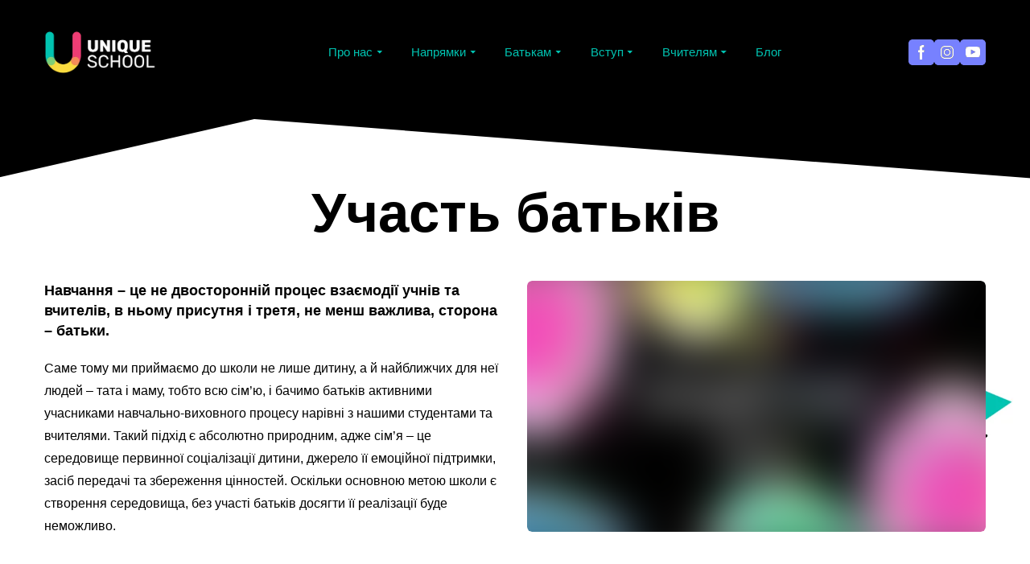

--- FILE ---
content_type: text/html; charset=utf-8
request_url: https://uniqueschool.com.ua/parents/parents-and-school
body_size: 78920
content:
<!doctype html><html lang="uk" class="site-root site-root--published fonts-stage-1">
<head>
  <meta charset="UTF-8" />
  <meta name="viewport" content="width=device-width, initial-scale=1" />
  <meta property="og:type" content="website" />
  <meta property="og:url" content="https://uniqueschool.com.ua/parents/parents-and-school" />
  <meta name="color-scheme" content="light only" />
<title>Участь батьків у школі Unique School</title><meta name="generator" content="Weblium, effortless website builder" /><meta name="description" content="Навчання – це не двосторонній процес взаємодії учнів та вчителів, в ньому присутня і третя, не менш важлива, сторона – батьки. Наші очікування до батьків" /><meta name="robots" content="index, follow" /><link rel="canonical" href="https://uniqueschool.com.ua/parents/parents-and-school" /><meta name="keywords" content="батьки і школа, участь батьків у школі, вступ Unique School, вартість Unique School, вартість навчання в Unique School, процес вступу, участь батьків" /><meta name="theme-color" content="#ee3d73" /><meta property="og:title" content="Участь батьків у школі Unique School" /><meta property="og:description" content="Навчання – це не двосторонній процес взаємодії учнів та вчителів, в ньому присутня і третя, не менш важлива, сторона – батьки. Наші очікування до батьків" />    <meta property="og:image" content="https://res2.weblium.site/res/625de7861484ab0022ef78b1/673d96aa0588652343507044_optimized" />
    <meta property="og:image:secure_url" content="https://res2.weblium.site/res/625de7861484ab0022ef78b1/673d96aa0588652343507044_optimized" />

  
  
  <link rel="shortcut icon" type="image/png" href="//res2.weblium.site/res/625bf8549d47d70024a7b72a/625d81df26ee410022e519fc_optimized" sizes="16x16">
<link rel="shortcut icon" type="image/png" href="//res2.weblium.site/res/625bf8549d47d70024a7b72a/625d81df26ee410022e519fc_optimized" sizes="32x32">
<link rel="shortcut icon" type="image/png" href="//res2.weblium.site/res/625bf8549d47d70024a7b72a/625d81df26ee410022e519fc_optimized" sizes="96x96">
<link rel="apple-touch-icon" sizes="120x120" href="//res2.weblium.site/res/625bf8549d47d70024a7b72a/625d81df26ee410022e519fc_optimized">
<link rel="apple-touch-icon" sizes="180x180" href="//res2.weblium.site/res/625bf8549d47d70024a7b72a/625d81df26ee410022e519fc_optimized">
<link rel="apple-touch-icon" sizes="152x152" href="//res2.weblium.site/res/625bf8549d47d70024a7b72a/625d81df26ee410022e519fc_optimized">
<link rel="apple-touch-icon" sizes="167x167" href="//res2.weblium.site/res/625bf8549d47d70024a7b72a/625d81df26ee410022e519fc_optimized">
<script>
window.swPromise = Promise.resolve()
if("serviceWorker" in navigator) {
  window.swPromise = new Promise(function(resolve) {
    setTimeout(resolve, 10000)
    navigator.serviceWorker.register('/sw.ef4589c10e95a79b2e129e2961fbe6c4.js').then(function(registration) {
      var interval
      interval = setInterval(function checkActive() {
        if(registration.active) {
          clearInterval(interval)
          resolve()
        }
      }, 10)
    })
  })
}
  ;(function(adata) {
  window["registerAdata"] = function registerAdata(data) {adata = Object.assign(adata, data)}
  window["getAdata"] = function getAdata() {return adata}
  })({})
  ;(function(styles) {
  window["__set_style__"] = function setStyle(id, style) {styles[id] = style}
  window["__require_style__"] = function requireStyle(id) {return styles[id]}
  })({})
  ;(function(blocks) {
  window["blockJsonp"] = function blockJsonpCallback(id, view, content) {
    blocks[id] = {
      view: view,
      content: content
    }
  }
  window["__require_block__"] = function requireBlock(deps) {
  var ReactDOM = deps.ReactDOM;
  var React = deps.React;
  var _ = deps._;
  var classNames = deps.classNames;
  var PropTypes = deps.PropTypes;
  var editorModule = deps.editorModule;
    return function (id) {
      var block = blocks[id]
      if (!block || !block.view) {
        return null
      }
      var exports = {}
      function requireStub(path) {
        if (path === 'weblium/editor') {
          return editorModule
        }
      }
      try {
        block.view(exports, requireStub, ReactDOM, React, PropTypes, _, classNames)
      } catch (e) {
        console.error('Failed to load block', {error: e.message, stack: e.stack})
      }
      return {view: exports.default, content: block.content}
    }
  }
  })({})
;(function(views) {
  window["viewJsonp"] = function viewJsonpCallback(id, view) {
    views[id] = {
      view: view,
    }
  }
  window["__require_view__"] = function requireView(deps) {
    return function (id) {
      var block = views[id]
      if (!block || !block.view) {
        return null
      }
      var exports = {}
      function requireStub(path) {}
      try {
        block.view(exports, requireStub)
      } catch (e) {
        console.error('Failed to load block', {error: e.message, stack: e.stack})
      }
      return exports.default
    }
  }
})({});
  
;(function () {
  if (typeof window.CustomEvent === "function" ) return false;
  function CV(e, p) {
    p = p || {bubbles: false, cancelable: false, detail: null};
    var evt = document.createEvent('CustomEvent');
    evt.initCustomEvent(e, p.bubbles, p.cancelable, p.detail);
    return evt;
   }
  CV.prototype = window.Event.prototype;
  window.CustomEvent = CV;
})();


if (!Element.prototype.matches) {
  Element.prototype.matches = Element.prototype.msMatchesSelector || Element.prototype.webkitMatchesSelector;
}
if (!Element.prototype.closest) {
  Element.prototype.closest = function(s) {
    var el = this;
    do {
      if (Element.prototype.matches.call(el, s)) return el;
      el = el.parentElement || el.parentNode;
    } while (el !== null && el.nodeType === 1);
    return null;
  };
}


(function() {
  if(Node.prototype.replaceChildren === undefined) {
    Node.prototype.replaceChildren = function(...args) {
      while(this.lastChild) {
       this.removeChild(this.lastChild);
      }
      if (args.length) {
        this.append(...args);
      }
    }
  }
}());


if (!window.localStorage || !window.sessionStorage) (function() {
  var Storage = function(type) {
      function createCookie(name, value, days) {
          var date, expires;
          if (days) {
              date = new Date();
              date.setTime(date.getTime() + (days * 24 * 60 * 60 * 1000));
              expires = "; expires=" + date.toGMTString();
          } else {
              expires = "";
          }
          document.cookie = name + "=" + value + expires + "; path=/";
      }
      function readCookie(name) {
          var nameEQ = name + "=",
              ca = document.cookie.split(';'),
              i, c;
          for (i = 0; i < ca.length; i++) {
              c = ca[i];
              while (c.charAt(0) == ' ') {
                  c = c.substring(1, c.length);
              }
              if (c.indexOf(nameEQ) == 0) {
                  return c.substring(nameEQ.length, c.length);
              }
          }
          return null;
      }
      function setData(data) {
          data = JSON.stringify(data);
          if (type == 'session') {
              window.name = data;
          } else {
              createCookie('localStorage', data, 365);
          }
      }
      function clearData() {
          if (type == 'session') {
              window.name = '';
          } else {
              createCookie('localStorage', '', 365);
          }
      }
      function getData() {
          var data = type == 'session' ? window.name : readCookie('localStorage');
          return data ? JSON.parse(data) : {};
      }
      var data = getData();
      function numKeys() {
          var n = 0;
          for (var k in data) {
              if (data.hasOwnProperty(k)) {
                  n += 1;
              }
          }
          return n;
      }
      return {
          clear: function() {
              data = {};
              clearData();
              this.length = numKeys();
          },
          getItem: function(key) {
              key = encodeURIComponent(key);
              return data[key] === undefined ? null : data[key];
          },
          key: function(i) {
              var ctr = 0;
              for (var k in data) {
                  if (ctr == i) return decodeURIComponent(k);
                  else ctr++;
              }
              return null;
          },
          removeItem: function(key) {
              key = encodeURIComponent(key);
              delete data[key];
              setData(data);
              this.length = numKeys();
          },
          setItem: function(key, value) {
              key = encodeURIComponent(key);
              data[key] = String(value);
              setData(data);
              this.length = numKeys();
          },
          length: 0
      };
  };
  if (!window.localStorage) window.localStorage = new Storage('local');
  if (!window.sessionStorage) window.sessionStorage = new Storage('session');
})();

!function(){"use strict";var e=function(e){e.setAttribute("rel","stylesheet"),e.setAttribute("type","text/css"),e.setAttribute("media","all"),e.setAttribute("preloaded","true"),e.removeAttribute("as")},t=function(e){var t=arguments.length>1&&void 0!==arguments[1]&&arguments[1];e.setAttribute("preloaded",t?"error":"true"),e.removeEventListener("load",window.invokePreload.onLoad),e.removeAttribute("onload"),e.removeAttribute("onerror"),e.onload=null};!function(){try{new Function("(a = 0) => a")}catch(e){return!1}}();window.invokePreload=window.invokePreload||{},invokePreload.onLoad=t,invokePreload.onScriptLoad=t,invokePreload.onScriptError=function(e){return t(e,!0)},invokePreload.onStyleLoad=function(t){return-1===[].map.call(document.styleSheets,function(e){return"all"===e.media.mediaText?e.href:null}).indexOf(t.href)&&(window.requestAnimationFrame?window.requestAnimationFrame(function(){return e(t)}):e(t)),t.removeAttribute("onload"),t}}();

var preload_polyfill=function(){"use strict";var e=function(e){e.setAttribute("rel","stylesheet"),e.setAttribute("type","text/css"),e.setAttribute("media","all"),e.setAttribute("preloaded","true"),e.removeAttribute("as")},t=function(e){var t=arguments.length>1&&void 0!==arguments[1]&&arguments[1];e.setAttribute("preloaded",t?"error":"true"),e.removeEventListener("load",window.invokePreload.onLoad),e.removeAttribute("onload"),e.removeAttribute("onerror"),e.onload=null},n=function(){try{return new Function("(a = 0) => a"),!0}catch(e){return!1}}(),r=function(n,r){if("style"===r.getAttribute("as"))return t(r),o=r,-1===[].map.call(document.styleSheets,function(e){return"all"===e.media.mediaText?e.href:null}).indexOf(o.href)&&(window.requestAnimationFrame?window.requestAnimationFrame(function(){return e(o)}):e(o)),void o.removeAttribute("onload");var o;t(r),r.dispatchEvent(new CustomEvent("load",n))},o=function(e,n){t(n,!0)},u=function(e){var t,n;(t=3e3,n=fetch(e.href,{method:"GET",mode:"cors",cache:"force-cache"}),new Promise(function(e,r){setTimeout(function(){return r(new Error("timeout"))},t),n.then(e,r)})).then(function(t){t.ok?r(null,e):o(0,e)}).catch(function(){return o(0,e)})},i=function(e){if(window.fetch)return u(e);var t=new XMLHttpRequest;t.addEventListener("load",function(n){t.status>=200&&t.status<300?r(n,e):o(0,e)}),t.open("GET",e.href,!0),t.timeout=3e3,t.send()},a=function(e){switch(e.getAttribute("as")){case"script":!function(e){"nomodule"===e.getAttribute("rel")&&e.setAttribute("rel","preload"),i(e)}(e);break;case"image":!function(e){var t=new Image;t.onload=function(t){return r(t,e)},t.onerror=function(t){return o(0,e)},t.src=e.href}(e);break;case"style":!function(e){e.onload=function(t){return r(t,e)},e.onerror=function(t){return o(0,e)},e.media="none",e.type="text/css",e.rel="stylesheet"}(e);break;case"font":!function(e){document.fonts&&e.hasAttribute("name")?new FontFace(e.getAttribute("name"),"url(".concat(e.href,")"),{weight:e.getAttribute("weight")||"normal",style:"normal"}).load(e.href).then(function(t){document.fonts.add(t),r(null,e)}).catch(function(){}):i(e)}(e);break;default:i(e)}},l=[],c=function(e){-1===l.indexOf(e.href)&&(function(e){if(("script"===e.getAttribute("as")||"worker"===e.getAttribute("as"))&&("nomodule"===e.getAttribute("rel")||e.hasAttribute("module"))){var t="nomodule"===e.getAttribute("rel");if(e.hasAttribute("module")&&!n||t&&n)return!0}return!1}(e)||(a(e),l.push(e.href)))},d=function(){var e=arguments.length>0&&void 0!==arguments[0]?arguments[0]:'link[rel="preload"]';if(window.MutationObserver){var t=new MutationObserver(function(e){return function(e){for(var t=0,n=e.length;t<n;t++)for(var r=e[t].addedNodes,o=0,u=r.length;o<u;o++){var i=r[o];"LINK"!==i.nodeName||!i.hasAttribute("rel")||"preload"!==i.getAttribute("rel")&&"nomodule"!==i.getAttribute("rel")||c(i)}}(e)}).observe(document.documentElement,{childList:!0,subtree:!0});document.addEventListener("DOMContentLoaded",function(){t&&t.disconnect()})}else var n=setInterval(function(){"complete"==document.readyState&&(clearInterval(n),s(e))},50)},s=function(){for(var e,t=function(e){for(var t=(arguments.length>1&&void 0!==arguments[1]?arguments[1]:document).querySelectorAll(e),n=[],r=[],o=0,u=t.length;o<u;++o){var i=t[o];-1===r.indexOf(i.href)&&(r.push(i.href),n.push(i))}return n}(arguments.length>0&&void 0!==arguments[0]?arguments[0]:'link[rel="preload"]');void 0!==(e=t.shift());)c(e)};return function(){try{if(!document.createElement("link").relList.supports("preload"))throw Error}catch(t){s(e='link[rel="preload"]'),d(e)}var e}()}();

var preload_polyfill_invoke=function(){"use strict";var t=function(t,e,r){var n=document.createElement("script");return n.async=e,n.onload=r,n.onerror=r,n.setAttribute("src",t.href),t.integrity&&(n.integrity=t.integrity),t.hasAttribute("crossorigin")&&n.setAttribute("crossorigin",t.getAttribute("crossorigin")),t.insertAdjacentElement?t.insertAdjacentElement("afterend",n):t.parentNode.appendChild(n),n},e=function(t){t.setAttribute("rel","stylesheet"),t.setAttribute("type","text/css"),t.setAttribute("media","all"),t.setAttribute("preloaded","true"),t.removeAttribute("as")},r=function(t){return-1===[].map.call(document.styleSheets,function(t){return"all"===t.media.mediaText?t.href:null}).indexOf(t.href)&&(window.requestAnimationFrame?window.requestAnimationFrame(function(){return e(t)}):e(t)),t.removeAttribute("onload"),t},n=function(){try{return new Function("(a = 0) => a"),!0}catch(t){return!1}}(),i=function(t){if(("script"===t.getAttribute("as")||"worker"===t.getAttribute("as"))&&("nomodule"===t.getAttribute("rel")||t.hasAttribute("module"))){var e="nomodule"===t.getAttribute("rel");if(t.hasAttribute("module")&&!n||e&&n)return!0}return!1},o=function(t){for(var e=(arguments.length>1&&void 0!==arguments[1]?arguments[1]:document).querySelectorAll(t),r=[],n=[],i=0,o=e.length;i<o;++i){var u=e[i];-1===n.indexOf(u.href)&&(n.push(u.href),r.push(u))}return r},u=!0,s=function e(r,n,i){"true"===r.getAttribute("preloaded")?t(r,n,i):"error"===r.getAttribute("preloaded")?i():setTimeout(function(){e(r,n,i)},10)},a=function(){window.performance&&window.performance.now};document.addEventListener("DOMContentLoaded",function(){a();for(var t,e=o("link[rel='preload'][as='script']"),r=[],n=[];void 0!==(t=e.shift());)i(t)||(t.hasAttribute("critical")?r.push(t):n.push(t));u=0===r.length,function(t){for(var e=[];t.length;)e.push(new Promise(function(e){s(t.shift(),!1,e)}));return Promise.all(e)}(r).then(function(){return function(t){for(var e=[];t.length;)e.push(new Promise(function(e){s(t.shift(),u,e)}));return Promise.all(e)}(n)}).then(function(){document.dispatchEvent(new CustomEvent("AllScriptsExecuted")),a()})});return function(e){for(var n,u=o("link[rel='preload']",e);void 0!==(n=u.shift());)"script"===n.getAttribute("as")?i(n)||t(n,!1):"style"===n.getAttribute("as")&&r(n)}}();

  </script>
  <link rel="preload" href="/site/6941ba1d7e773bbe78f3d74d/google-fonts-62607fec720d7c002225f155.css" as="style" importance="high"  />
  <link rel="stylesheet" href="/site/6941ba1d7e773bbe78f3d74d/google-fonts-62607fec720d7c002225f155.css" />
  <link rel="preload" href="/site/6941ba1d7e773bbe78f3d74d/core-theme-62607fec720d7c002225f155.css" as="style" />
  <style type="text/css">
    a,abbr,acronym,address,applet,article,aside,audio,b,big,blockquote,body,canvas,caption,center,cite,code,dd,del,details,dfn,div,dl,dt,embed,fieldset,figcaption,figure,footer,form,h1,h2,h3,h4,h5,h6,header,hgroup,html,i,iframe,img,ins,kbd,label,legend,li,mark,menu,nav,object,ol,output,p,pre,q,ruby,s,samp,section,small,span,strike,strong,sub,summary,sup,table,tbody,td,tfoot,th,thead,time,tr,tt,u,ul,var,video{margin:0;padding:0;border:0;font-size:100%;font:inherit;vertical-align:baseline}em{margin:0;padding:0;border:0;font-size:100%;vertical-align:baseline}article,aside,details,figcaption,figure,footer,header,hgroup,menu,nav,section{display:block}body{line-height:1}ol,ul{list-style:none}blockquote,q{quotes:none}blockquote:after,blockquote:before,q:after,q:before{content:"";content:none}table{border-collapse:collapse;border-spacing:0}html{width:100%;overflow-x:hidden;-webkit-font-smoothing:antialiased;-moz-osx-font-smoothing:grayscale}*,:after,:before,html{-webkit-box-sizing:border-box;-moz-box-sizing:border-box;box-sizing:border-box}button{background:none;border:0;margin:0;padding:0;font-size:inherit;font-family:inherit}.slick-track:after,.slick-track:before{content:"";display:table;clear:both}img:not([src]){visibility:hidden}img[src]{background-color:transparent!important}
    /*--vars-start--*/:root{--w-accordion-offset: 30px;--w-accordion-padding: 20px}:root{--w-apps-buttons-border-color: #a6a6a6;--w-apps-buttons-padding-top-as: 33.3333%;--w-apps-buttons-padding-top-gp: 29.5496%;--w-apps-buttons-padding-top-as-fre: 31.496%;--w-apps-buttons-padding-top-as-tur: 26.4901%;--w-apps-buttons-padding-top-as-chi: 36.6972%;--w-apps-buttons-sm-max-width-as: 120px;--w-apps-buttons-sm-max-width-gp: 135px;--w-apps-buttons-sm-max-width-as-fre: 127px;--w-apps-buttons-sm-max-width-as-tur: 151px;--w-apps-buttons-sm-max-width-as-chi: 109px;--w-apps-buttons-sm-border-radius: 5px;--w-apps-buttons-offset: 35px;--w-apps-buttons-md-max-width-as: 120px;--w-apps-buttons-lg-max-width-as: 150px;--w-apps-buttons-md-max-width-gp: 135px;--w-apps-buttons-lg-max-width-gp: 169px;--w-apps-buttons-sm-max-width-as-fre: 127px;--w-apps-buttons-md-max-width-as-fre: 127px;--w-apps-buttons-lg-max-width-as-fre: 159px;--w-apps-buttons-sm-max-width-as-tur: 151px;--w-apps-buttons-md-max-width-as-tur: 151px;--w-apps-buttons-lg-max-width-as-tur: 189px;--w-apps-buttons-sm-max-width-as-chi: 109px;--w-apps-buttons-md-max-width-as-chi: 109px;--w-apps-buttons-lg-max-width-as-chi: 136px;--w-apps-buttons-sm-border-radius: 5px;--w-apps-buttons-md-border-radius: 5px;--w-apps-buttons-lg-border-radius: 5px}@media (min-width: 480px){:root:not(.disable-media-queries){--w-apps-buttons-md-max-width-as: 150px;--w-apps-buttons-lg-max-width-as: 180px;--w-apps-buttons-md-max-width-gp: 169px;--w-apps-buttons-lg-max-width-gp: 203px;--w-apps-buttons-md-max-width-as-fre: 159px;--w-apps-buttons-lg-max-width-as-fre: 191px;--w-apps-buttons-md-max-width-as-tur: 189px;--w-apps-buttons-lg-max-width-as-tur: 227px;--w-apps-buttons-md-max-width-as-chi: 136px;--w-apps-buttons-lg-max-width-as-chi: 164px}}@media (min-width: 0px){.html-editor-md,.html-editor{--w-apps-buttons-md-max-width-as: 150px;--w-apps-buttons-lg-max-width-as: 180px;--w-apps-buttons-md-max-width-gp: 169px;--w-apps-buttons-lg-max-width-gp: 203px;--w-apps-buttons-md-max-width-as-fre: 159px;--w-apps-buttons-lg-max-width-as-fre: 191px;--w-apps-buttons-md-max-width-as-tur: 189px;--w-apps-buttons-lg-max-width-as-tur: 227px;--w-apps-buttons-md-max-width-as-chi: 136px;--w-apps-buttons-lg-max-width-as-chi: 164px}}@media (min-width: 768px){:root:not(.disable-media-queries){--w-apps-buttons-md-border-radius: 7px;--w-apps-buttons-lg-border-radius: 8px}}@media (min-width: 0px){.html-editor-md,.html-editor{--w-apps-buttons-md-border-radius: 7px;--w-apps-buttons-lg-border-radius: 8px}}@media (min-width: 992px){:root:not(.disable-media-queries){--w-apps-buttons-offset: 40px}}@media (min-width: 0px){.html-editor{--w-apps-buttons-offset: 40px}}:root{--w-gap: 15px}:root{--w-base-v-space: 4px;--w-base-h-space: 5px;--w-v-spacer1: calc(var(--w-base-v-space) * 1);--w-v-spacer2: calc(var(--w-base-v-space) * 2);--w-v-spacer3: calc(var(--w-base-v-space) * 3);--w-v-spacer4: calc(var(--w-base-v-space) * 5);--w-v-spacer5: calc(var(--w-base-v-space) * 8);--w-v-spacer6: calc(var(--w-base-v-space) * 12);--w-v-spacer7: calc(var(--w-base-v-space) * 15);--w-h-spacer1: calc(var(--w-base-h-space) * 1);--w-h-spacer2: calc(var(--w-base-h-space) * 2);--w-h-spacer3: calc(var(--w-base-h-space) * 4);--w-h-spacer4: calc(var(--w-base-h-space) * 8)}:root{--w-hero-title-offset: 35px;--w-title-offset: 25px;--w-subtitle-offset: 25px;--w-heading-offset: 20px;--w-subheading-offset: 25px;--w-heading-lg-offset: 25px;--w-caption-offset: 20px;--w-body-offset: 20px;--w-small-offset: 20px;--w-quote-offset: 20px;--w-hero-title-h-offset: 15px;--w-title-h-offset: 5px;--w-subtitle-h-offset: 15px;--w-heading-h-offset: 15px;--w-subheading-h-offset: 15px;--w-heading-lg-h-offset: 15px;--w-caption-h-offset: 10px;--w-body-h-offset: 10px;--w-small-h-offset: 10px;--w-quote-h-offset: 10px}@media (min-width: 992px){:root:not(.disable-media-queries){--w-hero-title-offset: 40px}}@media (min-width: 0px){.html-editor{--w-hero-title-offset: 40px}}:root{--w-layout-item-top-offset: calc(var(--w-gap) * 2);--w-layout-gap: var(--w-gap)}:root{--w-btns-group-item-offset: 20px;--w-btns-group-offset: 35px}@media (min-width: 992px){:root:not(.disable-media-queries){--w-btns-group-offset: 40px}}@media (min-width: 0px){.html-editor,.html-editor-lg{--w-btns-group-offset: 40px}}:root{--w-socials-top-offset: 30px;--w-socials-h-offset: 15px;--w-socials-bottom-offset: 30px}:root{--w-list-item-v-offset: 30px;--w-list-item-h-offset: 30px;--w-list-item-v-padding: 15px;--w-list-item-h-padding: 15px}:root{--w-list-with-media-offset: 30px;--w-list-with-media-padding: 20px}:root{--ui-content-gutter-1200: 15px;--w-content-container-size: 1200px;--w-content-gutter: var(--ui-content-gutter-320)}@media (min-width: 480px){:root:not(.disable-media-queries){--w-content-gutter: var(--ui-content-gutter-480)}}@media (min-width: 0px){.html-editor-xs{--w-content-gutter: var(--ui-content-gutter-480)}}@media (min-width: 768px){:root:not(.disable-media-queries){--w-content-gutter: var(--ui-content-gutter-768)}}@media (min-width: 0px){.html-editor-md{--w-content-gutter: var(--ui-content-gutter-768)}}@media (min-width: 992px){:root:not(.disable-media-queries){--w-content-gutter: var(--ui-content-gutter-992)}}@media (min-width: 1280px){:root:not(.disable-media-queries){--w-content-gutter: var(--ui-content-gutter-1200)}}@media (min-width: 0px){.html-editor,.html-editor-lg{--w-content-gutter: var(--ui-content-gutter-1200)}}:root{--w-section-vertical-s-offset: 20px;--w-section-basement-offset: 30px;--w-section-vertical-offset: 90px;--w-section-vertical-xxl-offset: 130px;--w-section-header-offset: 45px;--w-section-footer-offset: 50px}@media (min-width: 768px){:root:not(.disable-media-queries){--w-section-vertical-offset: 95px;--w-section-vertical-xxl-offset: 250px;--w-section-header-offset: 45px;--w-section-footer-offset: 50px}}@media (min-width: 0px){.html-editor-md{--w-section-vertical-offset: 95px;--w-section-vertical-xxl-offset: 250px;--w-section-header-offset: 45px;--w-section-footer-offset: 50px}}@media (min-width: 992px){:root:not(.disable-media-queries){--w-section-vertical-offset: 100px;--w-section-vertical-xxl-offset: 250px;--w-section-header-offset: 50px;--w-section-footer-offset: 55px}}@media (min-width: 0px){.html-editor{--w-section-vertical-offset: 100px;--w-section-vertical-xxl-offset: 250px;--w-section-header-offset: 50px;--w-section-footer-offset: 55px}}:root{--w-image-offset: 20px;--w-image-mask-sm-width: 70px;--w-image-mask-sm-height: 70px;--w-image-mask-md-width: 70px;--w-image-mask-md-height: 70px;--w-image-mask-lg-width: 120px;--w-image-mask-lg-height: 120px}@media (min-width: 768px){:root:not(.disable-media-queries){--w-image-aspect-ratio: 56.25%;--w-image-mask-md-width: 120px;--w-image-mask-md-height: 120px;--w-image-mask-lg-width: 170px;--w-image-mask-lg-height: 170px}}@media (min-width: 0px){.html-editor,.html-editor-md{--w-image-aspect-ratio: 56.25%;--w-image-mask-md-width: 120px;--w-image-mask-md-height: 120px;--w-image-mask-lg-width: 170px;--w-image-mask-lg-height: 170px}}:root{--w-quote-offset: 30px;--w-quote-gap: 20px}:root{--w-logo-offset: 30px;--w-slogan-offset: 5px}:root{--w-nav-offset: 30px;--w-nav-item-gap: 15px;--w-nav-item-top-offset: 10px;--w-nav-item-column-gap: 10px;--w-nav-item-column-offset: 20px}:root{--w-burger-padding: 12px 8px;--w-burger-width: 24px;--w-burger-height: 16px;--w-burger-line-size: 2px;--w-burger-line-pos-transform: translateY(7px) rotate(45deg);--w-burger-line-neg-transform: translateY(-7px) rotate(-45deg)}:root{--w-icon-panel-inner-offset: 0}:root:not(.disable-media-queries){--w-icon-panel-sm-width: 50px;--w-icon-panel-sm-height: 50px;--w-icon-panel-width: 50px;--w-icon-panel-height: 50px;--w-icon-panel-xl-width: 70px;--w-icon-panel-xl-height: 70px}@media (min-width: 0px){.html-editor-xs{--w-icon-panel-sm-width: 50px;--w-icon-panel-sm-height: 50px;--w-icon-panel-width: 50px;--w-icon-panel-height: 50px;--w-icon-panel-xl-width: 70px;--w-icon-panel-xl-height: 70px}}@media (min-width: 768px){:root:not(.disable-media-queries){--w-icon-panel-sm-width: 50px;--w-icon-panel-sm-height: 50px;--w-icon-panel-width: 70px;--w-icon-panel-height: 70px;--w-icon-panel-xl-width: 100px;--w-icon-panel-xl-height: 100px}}@media (min-width: 0px){.html-editor,.html-editor-md{--w-icon-panel-sm-width: 50px;--w-icon-panel-sm-height: 50px;--w-icon-panel-width: 70px;--w-icon-panel-height: 70px;--w-icon-panel-xl-width: 100px;--w-icon-panel-xl-height: 100px}}:root{--w-icon-width: 24px;--w-icon-height: 24px;--w-icon-offset: 20px;--w-icon-h-offset: 10px;--w-icon-sm-inner-offset: 12px;--w-icon-inner-offset: 12px;--w-icon-numbers-inner-offset: 5px;--w-icon-xl-inner-offset: 15px}@media (min-width: 768px){:root:not(.disable-media-queries){--w-icon-inner-sm-offset: 12px;--w-icon-inner-offset: 15px;--w-icon-xl-inner-offset: 20px}}@media (min-width: 0px){.html-editor,.html-editor-md{--w-icon-inner-sm-offset: 12px;--w-icon-inner-offset: 15px;--w-icon-xl-inner-offset: 20px}}:root{--w-icon-numbers-sm-inner-offset: 4px}:root:not(.disable-media-queries){--w-icon-numbers-xl-inner-offset: 8px;--w-icon-numbers-inner-offset: 4px}@media (min-width: 0px){.html-editor-xs{--w-icon-numbers-xl-inner-offset: 8px;--w-icon-numbers-inner-offset: 4px}}@media (min-width: 768px){:root:not(.disable-media-queries){--w-icon-numbers-xl-inner-offset: 10px;--w-icon-numbers-inner-offset: 8px}}@media (min-width: 0px){.html-editor,.html-editor-md{--w-icon-numbers-xl-inner-offset: 10px;--w-icon-numbers-inner-offset: 8px}}:root{--w-map-wrapper-height: 450px;--w-map-wrapper-offset: 30px}:root:not(.disable-media-queries){--w-counter-font-size: 24px;--w-counter-xl-font-size: 30px}@media (min-width: 0px){.html-editor-xs{--w-counter-font-size: 24px;--w-counter-xl-font-size: 30px}}@media (min-width: 768px){:root:not(.disable-media-queries){--w-counter-font-size: 30px;--w-counter-xl-font-size: 44px}}@media (min-width: 0px){.html-editor,.html-editor-md{--w-counter-font-size: 30px;--w-counter-xl-font-size: 44px}}:root{--w-contacts-list-offset: 30px;--w-contacts-list-item-v-offset: 16px;--w-contacts-list-element-v-offset: 5px}:root{--w-icon-list-width: 20px;--w-icon-list-height: 20px;--w-icon-list-offset: 20px;--w-icon-list-item-offset: 16px;--w-icon-list-item-h-offset: 24px}:root{--w-follow-us-offset: 15px}:root{--w-form-offset: 32px;--w-text-area-height: 150px;--w-form-field-offset: 24px;--w-form-button-offset: 56px;--w-form-input-offset: 12px;--w-form-description-offset: 4px;--w-form-multiple-group-offset: 12px;--w-form-multiple-item-offset: 12px}:root{--w-captions-group-offset: 15px;--w-captions-group-item-offset: 5px;--w-captions-group-separator-width: 1px}:root{--w-user-message-offset: 20px;--w-user-photo-size: 70px}:root{--w-grid-item-top-offset: 30px;--w-grid-gap: 30px;--w-100vw: 100vw;--w-grid-container-size-md: calc(
    var(--w-100vw) + var(--w-grid-gap) - var(--ui-content-gutter-768) * 2
  );--w-grid-container-size-xl: calc(
    var(--w-content-container-size) + var(--w-grid-gap) -
    var(--ui-content-gutter-1200) * 2
  );--w-grid-container-size-lg: var(--w-grid-container-size-xl)}:root:not(.disable-media-queries){--w-100vw: 100vw}.html-editor-xs,.html-editor-md{--w-100vw: var(--w-editor-width)}:root:not(.disable-media-queries){--w-grid-item-v-padding: 31px;--w-grid-item-h-padding: 27px}@media (min-width: 0px){.html-editor-xs{--w-grid-item-v-padding: 31px;--w-grid-item-h-padding: 27px}}@media (min-width: 768px){:root:not(.disable-media-queries){--w-grid-item-v-padding: 34px;--w-grid-item-h-padding: 28px}}@media (min-width: 0px){.html-editor-md{--w-grid-item-v-padding: 34px;--w-grid-item-h-padding: 28px}}@media (min-width: 992px){:root:not(.disable-media-queries){--w-grid-item-v-padding: 40px;--w-grid-item-h-padding: 30px}}@media (min-width: 0px){.html-editor,.html-editor-lg{--w-grid-item-v-padding: 40px;--w-grid-item-h-padding: 30px}}:root{--w-divider-component-offset: 0px}:root{--w-gallery-offset: 30px}:root{--w-image-with-hover-offset: 20px;--w-image-with-hover-button-offset: var(--w-btns-group-offset)}:root{--w-try-it-free-offset: 32px;--w-try-it-free-input-offset-sm: 8px;--w-try-it-free-input-offset-md: 8px;--w-try-it-free-input-offset-lg: 12px}:root{--w-language-offset: 20px}:root{--w-order-summary-offset: 24px}


/*--vars-end--*/

.media-placeholder_1Ay{display:flex!important;position:absolute;height:100%;top:0;right:0;bottom:0;left:0;justify-content:center!important;align-items:center;overflow:hidden}.icon_1X9{height:calc(100% - 160px);min-height:50px;max-height:140px}.ai-visual-container_3T8{position:absolute;top:5px;right:5px;z-index:2}.ai-visual-button_vk_{display:flex;padding:8px 12px;border-radius:4px;border:0;box-shadow:0 2px 4px 0 rgba(33,39,54,.16);-webkit-user-select:none;-moz-user-select:none;user-select:none}.ai-visual-button-image_1V1{width:24px;height:24px}.ai-visual-button-label_Uim{font-size:14px;font-weight:600;line-height:20px;color:var(--brand)}.ai-visual-button_vk_:hover{box-shadow:0 0 1px 0 rgba(33,39,54,.04)}
a,abbr,acronym,address,applet,article,aside,audio,b,big,blockquote,body,canvas,caption,center,cite,code,dd,del,details,dfn,div,dl,dt,embed,fieldset,figcaption,figure,footer,form,h1,h2,h3,h4,h5,h6,header,hgroup,html,i,iframe,img,ins,kbd,label,legend,li,mark,menu,nav,object,ol,output,p,pre,q,ruby,s,samp,section,small,span,strike,strong,sub,summary,sup,table,tbody,td,tfoot,th,thead,time,tr,tt,u,ul,var,video{margin:0;padding:0;border:0;font-size:100%;font:inherit;vertical-align:baseline}em{margin:0;padding:0;border:0;font-size:100%;vertical-align:baseline}article,aside,details,figcaption,figure,footer,header,hgroup,menu,nav,section{display:block}blockquote,q{quotes:none}blockquote:after,blockquote:before,q:after,q:before{content:""}table{border-collapse:collapse;border-spacing:0}*,:after,:before{box-sizing:border-box}button{margin:0;padding:0;background:none;border:0;font-size:inherit;font-family:inherit}html{font-size:var(--font-base-size);font-family:var(--font-family);line-height:var(--line-height-base);color:var(--ink);-webkit-font-smoothing:antialiased;-moz-osx-font-smoothing:grayscale}body,html{margin:0}button,figure,iframe{margin:0;padding:0;background:none;border:0;cursor:pointer;border-radius:0;font-size:inherit;outline:none}input{border:0;box-shadow:none}input:focus{outline:none}h1,h2,h3,h4,h5,h6,p{margin:0;padding:0}input:-webkit-autofill,input:-webkit-autofill:focus input:-webkit-autofill,input:-webkit-autofill:hover,select:-webkit-autofill,select:-webkit-autofill:focus,select:-webkit-autofill:hover,textarea:-webkit-autofill,textarea:-webkit-autofill:hover textarea:-webkit-autofill:focus{-webkit-text-fill-color:var(--ink);-webkit-box-shadow:0 0 0 1000px transparent inset;-webkit-transition:background-color 5000s ease-in-out 0s;transition:background-color 5000s ease-in-out 0s}ol,ul{margin:0;padding:0;list-style:none}

.collection{position:relative}
.social-icons-container_mJW{display:flex;position:relative;font-size:0}.social-icons_3iz{display:inline-block}.social-icons_icon_3o6{display:block;position:relative}.social-icons_icon_3o6 .wrapper_3w9{width:100%;height:100%}
.loading-overlay__wrapper_2Cx{transition:opacity .2s ease-in}.loading-overlay__wrapper_2Cx,.spinner_2lF{position:fixed;z-index:var(--max-index)}.spinner_2lF{top:0;right:0;bottom:0;left:0;opacity:1}.spinner--offset-top_3iT{padding-top:48px;background-color:hsla(0,0%,100%,.8)}.spinner--offset-top_3iT .spinner__svg_308{margin-top:-48px}.spinner--solid_2sM .spinner__wrapper_cFj{background-color:#fff}.spinner--absolute_2HZ{position:absolute}.spinner--z-auto_2nN{z-index:auto}.spinner--transparent_21Y .spinner__wrapper_cFj{background-color:transparent}.spinner__wrapper_cFj{display:flex;width:100%;height:100%;justify-content:center;background-color:hsla(0,0%,100%,.8);align-items:center}.spinner__svg_308{width:50px;height:50px;animation:rotate_2G9 .9s linear infinite}.spinner__path_3gH{stroke:#bfd2ff;stroke-linecap:round;stroke-width:3px;stroke-dasharray:46}@keyframes rotate_2G9{to{transform:rotate(1turn)}}
.svgIcon_2Cq{max-width:100%}.innerFill_U0E .outline_28N{fill:currentColor;transition:.3s}.innerFill_U0E .outline_28N.originalInstagram_3BK{fill:url(#instagramGradient)}.innerFill_U0E .outline_28N.instagramMask_2YO{fill:url(#instagramGradientHover);opacity:0;transition:.3s}.innerFill_U0E .logo_2cS{fill:var(--si-icon-color,currentColor);transition:.3s}.innerFill_U0E .logo_2cS.originalLogo_5HJ{fill:currentColor}.innerFill_U0E .logo_2cS.originalInstagram_3BK{fill:url(#instagramGradient)}.innerFill_U0E .logo_2cS.instagramMask_2YO{fill:url(#instagramGradientHover);opacity:0;transition:.3s}.innerFill_U0E .whiteLogo_1Gw{fill:var(--si-icon-color,#fff);transition:.3s}.innerFill_U0E .whiteLogo_1Gw.originalInstagram_3BK{stroke:url(#instagramGradient)}.innerFill_U0E:hover{color:currentColor}.innerFill_U0E:hover .logo_2cS.instagramMask_2YO,.innerFill_U0E:hover .outline_28N.instagramMask_2YO{transition:.3s;fill:url(#instagramGradientHover);opacity:1}.innerFill_U0E:hover .logo_2cS{fill:var(--si-icon-hover-color,currentColor)}.innerFill_U0E.originalBehance_2xn:hover .originalLogo_5HJ.logo_2cS,.innerFill_U0E.originalBehance_2xn:hover .outline_28N{fill:#0050e3}.innerFill_U0E.originalFacebook_2EC.darkTheme_2Xq:hover .originalLogo_5HJ.logo_2cS,.innerFill_U0E.originalFacebook_2EC.darkTheme_2Xq:hover .outline_28N,.innerFill_U0E.originalMessenger_2i6.darkTheme_2Xq:hover .originalLogo_5HJ.logo_2cS,.innerFill_U0E.originalMessenger_2i6.darkTheme_2Xq:hover .outline_28N{fill:#e6e6e6}.innerFill_U0E.originalDribble_3S7:hover .originalLogo_5HJ.logo_2cS,.innerFill_U0E.originalDribble_3S7:hover .outline_28N{fill:#e51e6b}.innerFill_U0E.originalFacebook_2EC:hover .originalLogo_5HJ.logo_2cS,.innerFill_U0E.originalFacebook_2EC:hover .outline_28N{fill:#4d70ba}.innerFill_U0E.originalMessenger_2i6:hover .originalLogo_5HJ.logo_2cS,.innerFill_U0E.originalMessenger_2i6:hover .outline_28N{fill:#339dff}.innerFill_U0E.originalGooglePlus_11G:hover .originalLogo_5HJ.logo_2cS,.innerFill_U0E.originalGooglePlus_11G:hover .outline_28N{fill:#e47364}.innerFill_U0E.originalLinkedin_3Hu:hover .originalLogo_5HJ.logo_2cS,.innerFill_U0E.originalLinkedin_3Hu:hover .outline_28N{fill:#0099e8}.innerFill_U0E.originalPinterest_1Kn:hover .originalLogo_5HJ.logo_2cS,.innerFill_U0E.originalPinterest_1Kn:hover .outline_28N{fill:#ee0a23}.innerFill_U0E.originalSlack_7sJ:hover .originalLogo_5HJ.logo_2cS,.innerFill_U0E.originalSlack_7sJ:hover .outline_28N{fill:#2d8968}.innerFill_U0E.originalTelegram_A4c:hover .originalLogo_5HJ.logo_2cS,.innerFill_U0E.originalTelegram_A4c:hover .outline_28N{fill:#0af}.innerFill_U0E.originalVk_2L2:hover .originalLogo_5HJ.logo_2cS,.innerFill_U0E.originalVk_2L2:hover .outline_28N{fill:#7a99bf}.innerFill_U0E.originalVk_2L2.darkTheme_2Xq:hover .originalLogo_5HJ.logo_2cS,.innerFill_U0E.originalVk_2L2.darkTheme_2Xq:hover .outline_28N{fill:#e6e6e6}.innerFill_U0E.originalTripadvisor_9UJ:hover .originalLogo_5HJ.logo_2cS,.innerFill_U0E.originalTripadvisor_9UJ:hover .outline_28N{fill:#00e2ae}.innerFill_U0E.originalTumblr_KYg:hover .originalLogo_5HJ.logo_2cS,.innerFill_U0E.originalTumblr_KYg:hover .outline_28N{fill:#465f7e}.innerFill_U0E.originalTumblr_KYg.darkTheme_2Xq:hover .originalLogo_5HJ.logo_2cS,.innerFill_U0E.originalTumblr_KYg.darkTheme_2Xq:hover .outline_28N{fill:#e6e6e6}.innerFill_U0E.originalTwitter_3xi:hover .originalLogo_5HJ.logo_2cS,.innerFill_U0E.originalTwitter_3xi:hover .outline_28N{fill:#2795e9}.innerFill_U0E.originalTwitterX_1tz:hover .originalLogo_5HJ.logo_2cS,.innerFill_U0E.originalTwitterX_1tz:hover .outline_28N{fill:#162221}.innerFill_U0E.originalYoutube_2OU:hover .originalLogo_5HJ.logo_2cS,.innerFill_U0E.originalYoutube_2OU:hover .outline_28N{fill:#e23e3d}.innerFill_U0E.originalVimeo_3Sf:hover .originalLogo_5HJ.logo_2cS,.innerFill_U0E.originalVimeo_3Sf:hover .outline_28N{fill:#2a413f}.innerFill_U0E.originalVimeo_3Sf.darkTheme_2Xq:hover .originalLogo_5HJ.logo_2cS,.innerFill_U0E.originalVimeo_3Sf.darkTheme_2Xq:hover .outline_28N{fill:#1295bf}.innerFill_U0E.originalMedium_3e5:hover .originalLogo_5HJ.logo_2cS,.innerFill_U0E.originalMedium_3e5:hover .outline_28N{fill:#474747}.innerFill_U0E.originalMedium_3e5.darkTheme_2Xq:hover .originalLogo_5HJ.logo_2cS,.innerFill_U0E.originalMedium_3e5.darkTheme_2Xq:hover .outline_28N{fill:#e6e6e6}.innerFill_U0E.originalYelp_1p9:hover .originalLogo_5HJ.logo_2cS,.innerFill_U0E.originalYelp_1p9:hover .outline_28N{fill:#7e0404}.innerFill_U0E.originalTwitch_2UU:hover .originalLogo_5HJ.logo_2cS,.innerFill_U0E.originalTwitch_2UU:hover .outline_28N{fill:#7d5abe}.innerFill_U0E.originalPhone_2ji:hover .originalLogo_5HJ.logo_2cS,.innerFill_U0E.originalPhone_2ji:hover .outline_28N{fill:#4d8643}.innerFill_U0E.originalEmail_2uz:hover .originalLogo_5HJ.logo_2cS,.innerFill_U0E.originalEmail_2uz:hover .outline_28N{fill:#487efc}.innerFill_U0E.originalSnapchat_24s:hover .originalLogo_5HJ.logo_2cS,.innerFill_U0E.originalSnapchat_24s:hover .outline_28N{fill:#ccca00}.innerFill_U0E.originalSkype_4Rw:hover .originalLogo_5HJ.logo_2cS,.innerFill_U0E.originalSkype_4Rw:hover .outline_28N{fill:#008abd}.innerFill_U0E.originalViber_3Hu:hover .originalLogo_5HJ.logo_2cS,.innerFill_U0E.originalViber_3Hu:hover .outline_28N{fill:#a780c7}.innerFill_U0E.originalWhatsapp_1UO:hover .originalLogo_5HJ.logo_2cS,.innerFill_U0E.originalWhatsapp_1UO:hover .outline_28N{fill:#1da851}.innerFill_U0E.originalSoundcloud_17F:hover .originalLogo_5HJ.logo_2cS,.innerFill_U0E.originalSoundcloud_17F:hover .outline_28N{fill:#cc6d00}.innerFill_U0E.originalInstagramLogo_2or .logo_2cS{opacity:1;transition:opacity .3s;fill:url(#instagramGradient)}.innerFill_U0E.originalInstagramLogo_2or .logo-hover_1Bk{transition:opacity .3s;fill:url(#instagramGradientHover);opacity:0}.innerFill_U0E.originalInstagramLogo_2or:hover .logo_2cS{transition:opacity .3s;opacity:0}.innerFill_U0E.originalInstagramLogo_2or:hover .logo-hover_1Bk{opacity:1}.innerFill_U0E.originalInstagram_3BK .outline_28N{transition:opacity .3s;fill:url(#instagramGradient)}.innerFill_U0E.originalInstagram_3BK .instagramMask_2YO,.innerFill_U0E.originalInstagram_3BK .logo-hover_1Bk{transition:opacity .3s;fill:url(#instagramGradientHover);opacity:0}.innerFill_U0E.originalInstagram_3BK:hover .outline_28N{opacity:0}.innerFill_U0E.originalInstagram_3BK:hover .instagramMask_2YO,.innerFill_U0E.originalInstagram_3BK:hover .logo-hover_1Bk{opacity:1}.noFill_1L9 .logo_2cS{fill:var(--si-icon-color,currentColor);transition:.3s}.noFill_1L9 .logo_2cS.originalInstagram_3BK{fill:url(#instagramGradient)}.noFill_1L9 .border_3Tk{fill:var(--si-border-color,currentColor)}.noFill_1L9 .border_3Tk.originalInstagram_3BK{stroke:url(#instagramGradient)}.noFill_1L9 .outline_28N{fill:transparent;transition:.3s}.noFill_1L9 .instagramMask_2YO{fill:url(#instagramGradient);opacity:0;transition:.3s}.noFill_1L9 .whiteLogo_1Gw{fill:transparent;stroke:var(--si-border-color,currentColor);stroke-width:.5px;transition:.3s}.noFill_1L9 .whiteLogo_1Gw.instagramMask_2YO{fill:url(#instagramGradient);opacity:0}.noFill_1L9.originalInstagram_3BK .whiteLogo_1Gw{stroke:url(#instagramGradient)}.noFill_1L9:hover .outline_28N{fill:var(--si-border-color,currentColor)}.noFill_1L9:hover .instagramMask_2YO{opacity:1;transition:.3s}.noFill_1L9:hover .whiteLogo_1Gw{fill:var(--si-border-color,currentColor);transition:.3s}.noFill_1L9:hover .logo_2cS{fill:transparent!important;transition:.3s;stroke-width:0}.noFill_1L9.originalInstagram_3BK:hover .outline_28N{fill:url(#instagramGradient)}.noFill_1L9.originalInstagram_3BK:hover .instagramMask_2YO{transition:opacity .3s;fill:url(#instagramGradient);opacity:1}.draggable_icon .snapchat_2tn{stroke:#000}
.iconElement_3D2{display:block;position:relative;align-items:center;justify-content:center}.iconElement_3D2,.iconElement__inner_2iN{height:100%;max-width:100%}.iconElement_3D2 svg{max-width:100%;max-height:100%;fill:currentColor}.iconElement_3D2 img{display:block;height:100%;max-width:100%;margin:auto}.icon_2Tz{position:relative}.ui-icon_2oI{color:var(--ui-block-title-color)}.ui-icon--light_HAb{color:var(--ui-block-title-color-light)}
.action_1-Z{text-decoration:none}.numbers_1Dc .text-wrapper_38Y{display:flex;width:100%;height:100%;align-items:center;overflow:hidden}.numbers_1Dc .text_1-q{width:100%}.page-editor-md .numbers--sm_2Sz .text_1-q{font-size:var(--ui-text-size)!important}@media (min-width:768px) and (max-width:991px){:root:not(.disable-media-queries) .numbers--sm_2Sz .text_1-q{font-size:var(--ui-text-size)!important}}.page-editor-xs .numbers--sm_2Sz .text_1-q{font-size:var(--ui-text-size-mobile)!important}@media (max-width:767px){:root:not(.disable-media-queries) .numbers--sm_2Sz .text_1-q{font-size:var(--ui-text-size-mobile)!important}}.page-editor-md .numbers--md_3IY .text_1-q{font-size:var(--ui-subheading-size)!important}@media (min-width:768px) and (max-width:991px){:root:not(.disable-media-queries) .numbers--md_3IY .text_1-q{font-size:var(--ui-subheading-size)!important}}.page-editor-xs .numbers--md_3IY .text_1-q{font-size:var(--ui-subheading-size-mobile)!important}@media (max-width:767px){:root:not(.disable-media-queries) .numbers--md_3IY .text_1-q{font-size:var(--ui-subheading-size-mobile)!important}}.page-editor-md .numbers--xl_1qF .text_1-q{font-size:var(--ui-heading-size)!important}@media (min-width:768px) and (max-width:991px){:root:not(.disable-media-queries) .numbers--xl_1qF .text_1-q{font-size:var(--ui-heading-size)!important}}.page-editor-xs .numbers--xl_1qF .text_1-q{font-size:var(--ui-heading-size-mobile)!important}@media (max-width:767px){:root:not(.disable-media-queries) .numbers--xl_1qF .text_1-q{font-size:var(--ui-heading-size-mobile)!important}}
.quote__icon-wrapper_I85{display:flex;justify-content:flex-start}.quote_1JR .line_n03{position:relative;padding-top:calc(var(--w-quote-gap)/4);padding-bottom:calc(var(--w-quote-gap)/4);padding-left:var(--w-quote-gap)}.quote_1JR .line_n03:before{content:"";display:block;position:absolute;width:1px;height:100%;top:0;left:0;background-color:currentColor;opacity:.2}.w-section .w-grid .w-quote-container.w-text-left{text-align:left!important}.w-section .w-grid .w-quote-container.w-text-center,.w-section .w-grid .w-quote-container.w-text-right{text-align:center!important}.w-section .w-grid .w-quote-container .w-quote__icon-wrapper{justify-content:flex-start!important}
.quote__inner_2lL{position:relative;padding:var(--w-section-header-offset) calc(var(--w-quote-gap)/2)}.quote__inner_2lL:after,.quote__inner_2lL:before{content:"";display:block;position:absolute;width:100%;height:1px;left:0;background-color:transparent;opacity:.2}.quote__inner_2lL:before{top:0}.quote__inner_2lL:after{bottom:0}.quote__icon_2pZ{display:flex;position:relative;top:-50%;justify-content:center}.quote__icon-wrapper_3Ue{position:absolute;width:100%;top:-1px;left:0}.quote__icon-wrapper_3Ue:after,.quote__icon-wrapper_3Ue:before{content:"";display:block;position:absolute;height:1px;top:0;background-color:transparent;opacity:.2}.quote__icon-wrapper_3Ue:before{left:0}.quote__icon-wrapper_3Ue:after{right:0}.line_2Mm .quote__icon-wrapper_3Ue:after,.line_2Mm .quote__icon-wrapper_3Ue:before,.line_2Mm.quote__inner_2lL:after{background-color:currentColor}.line_2Mm.line-top-withoutIcon_c0C{position:relative}.line_2Mm.line-top-withoutIcon_c0C:after,.line_2Mm.line-top-withoutIcon_c0C:before{content:"";display:block;position:absolute;width:100%;height:1px;left:0;background-color:currentColor;opacity:.2}.line_2Mm.line-top-withoutIcon_c0C:before{top:0}.line_2Mm.line-top-withoutIcon_c0C:after{bottom:0}.icon-size-sm_32A .quote__inner_2lL{margin-top:calc(var(--w-icon-panel-sm-width)/2);padding-top:calc(var(--w-icon-offset) + var(--w-icon-panel-sm-width)/2)}.icon-size-sm_32A .quote__icon-wrapper_3Ue{height:var(--w-icon-panel-sm-width)}.icon-size-sm_32A .quote__icon-wrapper_3Ue:after,.icon-size-sm_32A .quote__icon-wrapper_3Ue:before{width:calc(50% - var(--w-icon-panel-sm-width)/1.35)}.icon-size-sm_32A.without-icon_1EA .quote__inner_2lL{padding-top:var(--w-section-header-offset);margin-top:0}.icon-size-md_NLl .quote__inner_2lL{margin-top:calc(var(--w-icon-panel-width)/2);padding-top:calc(var(--w-icon-offset) + var(--w-icon-panel-width)/2)}.icon-size-md_NLl .quote__icon-wrapper_3Ue{height:var(--w-icon-panel-width)}.icon-size-md_NLl .quote__icon-wrapper_3Ue:after,.icon-size-md_NLl .quote__icon-wrapper_3Ue:before{width:calc(50% - var(--w-icon-panel-width)/1.35)}.icon-size-md_NLl.without-icon_1EA .quote__inner_2lL{padding-top:var(--w-section-header-offset);margin-top:0}.icon-size-xl_3gr .quote__inner_2lL{margin-top:calc(var(--w-icon-panel-xl-width)/2);padding-top:calc(var(--w-icon-offset) + var(--w-icon-panel-xl-width)/2)}.icon-size-xl_3gr .quote__icon-wrapper_3Ue{height:var(--w-icon-panel-xl-width)}.icon-size-xl_3gr .quote__icon-wrapper_3Ue:after,.icon-size-xl_3gr .quote__icon-wrapper_3Ue:before{width:calc(50% - var(--w-icon-panel-xl-width)/1.35)}.icon-size-xl_3gr.without-icon_1EA .quote__inner_2lL{padding-top:var(--w-section-header-offset);margin-top:0}
.quote__inner_ub4{position:relative}.quote__inner_ub4:before{content:"";display:block;position:absolute;width:100%;height:1px;top:0;left:0;background-color:transparent;opacity:.2}.quote__inner-box_1Xq{position:relative;padding:var(--w-section-header-offset) calc(var(--w-quote-gap)/2)}.quote__inner-box_1Xq:after{content:"";display:block;position:absolute;width:100%;height:1px;bottom:0;left:0;background-color:transparent;opacity:.2}.quote__inner-box_1Xq+*{margin-top:var(--w-section-header-offset)}.quote__icon_35Y{display:flex;position:relative;bottom:-50%;justify-content:center}.quote__icon-wrapper_1AT{position:absolute;width:100%;bottom:-1px;left:0}.quote__icon-wrapper_1AT:after,.quote__icon-wrapper_1AT:before{content:"";display:block;position:absolute;height:1px;bottom:0;background-color:transparent;opacity:.2}.quote__icon-wrapper_1AT:before{left:0}.quote__icon-wrapper_1AT:after{right:0}.quote__name_IGR{padding-left:calc(var(--w-quote-gap)/2);padding-right:calc(var(--w-quote-gap)/2)}.line-bottom-withoutIcon_iTV .quote__inner-box_1Xq:after,.line_3cE .quote__icon-wrapper_1AT:after,.line_3cE .quote__icon-wrapper_1AT:before,.line_3cE.quote__inner_ub4:before{background-color:currentColor}.icon-size-sm_1bv .quote__inner-box_1Xq{margin-bottom:calc(var(--w-icon-offset) + var(--w-icon-panel-sm-width)/2);padding-bottom:calc(var(--w-icon-offset) + var(--w-icon-panel-sm-width)/2)}.icon-size-sm_1bv .quote__icon-wrapper_1AT{height:var(--w-icon-panel-sm-width)}.icon-size-sm_1bv .quote__icon-wrapper_1AT:after,.icon-size-sm_1bv .quote__icon-wrapper_1AT:before{width:calc(50% - var(--w-icon-panel-sm-width)/1.35)}.icon-size-sm_1bv .without-person_37t .quote__inner-box_1Xq{margin-bottom:calc(var(--w-icon-panel-sm-width)/2)}.icon-size-sm_1bv .without-icon_1SP .quote__inner-box_1Xq{padding-bottom:var(--w-section-header-offset);margin-bottom:0}.icon-size-sm_1bv .without-person-icon_1eb .quote__inner-box_1Xq{margin-bottom:0}.icon-size-sm_1bv .without-line-icon_D-- .quote__inner-box_1Xq{padding-bottom:0}.icon-size-md_2th .quote__inner-box_1Xq{margin-bottom:calc(var(--w-icon-offset) + var(--w-icon-panel-width)/2);padding-bottom:calc(var(--w-icon-offset) + var(--w-icon-panel-width)/2)}.icon-size-md_2th .quote__icon-wrapper_1AT{height:var(--w-icon-panel-width)}.icon-size-md_2th .quote__icon-wrapper_1AT:after,.icon-size-md_2th .quote__icon-wrapper_1AT:before{width:calc(50% - var(--w-icon-panel-width)/1.35)}.icon-size-md_2th .without-person_37t .quote__inner-box_1Xq{margin-bottom:calc(var(--w-icon-panel-width)/2)}.icon-size-md_2th .without-icon_1SP .quote__inner-box_1Xq{padding-bottom:var(--w-section-header-offset);margin-bottom:0}.icon-size-md_2th .without-person-icon_1eb .quote__inner-box_1Xq{margin-bottom:0}.icon-size-md_2th .without-line-icon_D-- .quote__inner-box_1Xq{padding-bottom:0}.icon-size-xl_36N .quote__inner-box_1Xq{margin-bottom:calc(var(--w-icon-offset) + var(--w-icon-panel-xl-width)/2);padding-bottom:calc(var(--w-icon-offset) + var(--w-icon-panel-xl-width)/2)}.icon-size-xl_36N .quote__icon-wrapper_1AT{height:var(--w-icon-panel-xl-width)}.icon-size-xl_36N .quote__icon-wrapper_1AT:after,.icon-size-xl_36N .quote__icon-wrapper_1AT:before{width:calc(50% - var(--w-icon-panel-xl-width)/1.35)}.icon-size-xl_36N .without-person_37t .quote__inner-box_1Xq{margin-bottom:calc(var(--w-icon-panel-xl-width)/2)}.icon-size-xl_36N .without-icon_1SP .quote__inner-box_1Xq{padding-bottom:var(--w-section-header-offset);margin-bottom:0}.icon-size-xl_36N .without-person-icon_1eb .quote__inner-box_1Xq{margin-bottom:0}.icon-size-xl_36N .without-line-icon_D-- .quote__inner-box_1Xq{padding-bottom:0}.icon-size-sm_1bv .quote__inner-box_1Xq{padding-bottom:var(--w-section-header-offset)}
.list-with-media_3xi{position:relative;padding-top:calc(var(--w-grid-gap)/4);padding-bottom:calc(var(--w-grid-gap)/4)}.list-with-media__wrapper-content_1Ym{display:flex;margin-right:calc(var(--w-grid-gap)/-4);margin-left:calc(var(--w-grid-gap)/-4);flex-wrap:wrap}.list-with-media__media_2iA{display:flex;max-width:100%;margin:calc(var(--w-grid-gap)/4);text-align:center}.list-with-media__content_3aQ{display:flex;min-width:40%;margin:calc(var(--w-grid-gap)/4);flex-basis:100%;flex:1;flex-direction:column;justify-content:center}.list-with-media--align-left_2cJ{text-align:left}.list-with-media__text-top_hNh{display:flex;align-items:flex-end;justify-content:space-between;flex-wrap:wrap}.list-with-media__heading_Jzx{margin-right:5px;word-break:break-all;white-space:pre-wrap}@supports (word-break:break-word){.list-with-media__heading_Jzx{word-break:break-word}}.list-with-media_3xi.w-state-has-background{padding-left:var(--w-list-with-media-padding);padding-right:var(--w-list-with-media-padding)}.list-with-media--list-decorator_2el:after{content:"";position:absolute;width:100%;height:1px;bottom:0;left:0;background:var(--ui-dark-shade-color);opacity:.2}.list-with-media__price_2An{margin-top:0!important;margin-left:5px;word-break:break-all;white-space:pre-wrap}@supports (word-break:break-word){.list-with-media__price_2An{word-break:break-word}}.list-with-media__price-decorator_1ZM{width:100%;height:1px;min-width:10px;margin:7px 0;flex:1 1;background:var(--ui-dark-shade-color);opacity:.2}.background--dark_3vP.list-with-media--list-decorator_2el:after,.background--dark_3vP .list-with-media__price-decorator_1ZM{background:var(--ui-light-shade-color)}.background--light_1gd.list-with-media--list-decorator_2el:after,.background--light_1gd .list-with-media__price-decorator_1ZM{background:var(--ui-dark-shade-color)}.icon--sm_1c- .list-with-media__media_2iA{width:var(--w-icon-panel-sm-width)}.icon--md_1zx .list-with-media__media_2iA{width:var(--w-icon-panel-width)}.icon--xl_1Ju .list-with-media__media_2iA{width:var(--w-icon-panel-xl-width)}.image-mask--sm_PDn .list-with-media__image_1D7{width:var(--w-image-mask-sm-width)}.image-mask--md_1FK .list-with-media__image_1D7{width:var(--w-image-mask-md-width)}.image-mask--lg_lXq .list-with-media__image_1D7{width:var(--w-image-mask-lg-width)}.number--sm_MjL .list-with-media__media_2iA{width:var(--w-icon-panel-sm-width)}.number--md_3E2 .list-with-media__media_2iA{width:var(--w-icon-panel-width)}.number--xl_2bL .list-with-media__media_2iA{width:var(--w-icon-panel-xl-width)}.w-section .w-grid .w-list-with-media__content{text-align:left!important}
.table_1Gt{display:flex;padding:0!important;flex-wrap:wrap}.table__section_F-u{display:flex;flex-basis:100%}.table__section-inner_3eI{display:flex;width:100%;flex-wrap:wrap;margin-top:calc(var(--w-grid-gap)*-1)}.page-editor .table__section-inner_3eI,.page-editor-lg .table__section-inner_3eI,.page-editor-md .table__section-inner_3eI{margin-top:0}@media (min-width:768px){:root:not(.disable-media-queries) .table__section-inner_3eI{margin-top:0}}.table__section-wrapper_3_b{width:100%;margin-top:var(--w-grid-gap)}.page-editor .table__section-wrapper_3_b,.page-editor-lg .table__section-wrapper_3_b,.page-editor-md .table__section-wrapper_3_b{margin-top:0}@media (min-width:768px){:root:not(.disable-media-queries) .table__section-wrapper_3_b{margin-top:0}}.table--heading-desktop_3uR{display:none!important}.page-editor .table--heading-desktop_3uR,.page-editor-lg .table--heading-desktop_3uR,.page-editor-md .table--heading-desktop_3uR{display:flex!important}@media (min-width:768px){:root:not(.disable-media-queries) .table--heading-desktop_3uR{display:flex!important}}.table__row_3Mf{display:flex;flex-wrap:wrap;flex-basis:100%}.page-editor .table__row_3Mf,.page-editor-lg .table__row_3Mf,.page-editor-md .table__row_3Mf{padding:0}@media (min-width:768px){:root:not(.disable-media-queries) .table__row_3Mf{padding:0}}.table__row-wrapper_DiS{display:flex;width:100%;flex-wrap:wrap}.table__row-desktop_dFP{display:none!important}.page-editor .table__row-desktop_dFP,.page-editor-lg .table__row-desktop_dFP,.page-editor-md .table__row-desktop_dFP{display:flex!important}@media (min-width:768px){:root:not(.disable-media-queries) .table__row-desktop_dFP{display:flex!important}}.page-editor .table__row-mobile_30D,.page-editor-lg .table__row-mobile_30D,.page-editor-md .table__row-mobile_30D{display:none!important}@media (min-width:768px){:root:not(.disable-media-queries) .table__row-mobile_30D{display:none!important}}.table__item_2Cu{width:100%}.table__item-inner_e2Y{padding:0!important}.table__columns-pair_zoV{display:flex;flex-direction:row;flex-wrap:nowrap}.table__columns-pair_zoV .table__column_3y-{max-width:50%;flex-basis:50%}.table__columns-pair_zoV .table__column-background_3bt{width:100%}.table__columns-wrapper_eWc{display:flex;flex-direction:row;flex-wrap:nowrap;flex-basis:100%}.table__column_3y-{display:flex;position:relative;word-break:break-all;white-space:pre-wrap}@supports (word-break:break-word){.table__column_3y-{word-break:break-word}}@-moz-document url-prefix(){.table__column_3y- [class^=text]{display:block}}.table--preset-main_8fZ .table__item-mobile_2TK{position:relative}.table--preset-main_8fZ .table__item-mobile_2TK:before{width:1px;height:100%;bottom:0}.table--preset-main_8fZ .table__item-mobile_2TK:after,.table--preset-main_8fZ .table__item-mobile_2TK:before{content:"";position:absolute;top:0;right:0;background-color:currentColor;opacity:.2;color:inherit;z-index:2}.table--preset-main_8fZ .table__item-mobile_2TK:after{width:100%;height:1px;left:0}.table--preset-main_8fZ .table__column--decorator_1t_{position:relative}.table--preset-main_8fZ .table__column--decorator_1t_:before{width:1px;height:100%;top:0}.table--preset-main_8fZ .table__column--decorator_1t_:after,.table--preset-main_8fZ .table__column--decorator_1t_:before{content:"";position:absolute;bottom:0;left:0;background-color:currentColor;opacity:.2;color:inherit;z-index:2}.table--preset-main_8fZ .table__column--decorator_1t_:after{width:100%;height:1px;right:0}.page-editor .table--preset-main_8fZ,.page-editor-lg .table--preset-main_8fZ,.page-editor-md .table--preset-main_8fZ{position:relative}.page-editor .table--preset-main_8fZ:after,.page-editor-lg .table--preset-main_8fZ:after,.page-editor-md .table--preset-main_8fZ:after{content:"";position:absolute;width:100%;height:1px;top:0;right:0;left:0;background-color:currentColor;opacity:.2;color:inherit;z-index:2}.page-editor .table--preset-main_8fZ:before,.page-editor-lg .table--preset-main_8fZ:before,.page-editor-md .table--preset-main_8fZ:before{content:"";position:absolute;width:1px;height:100%;top:0;right:0;bottom:0;background-color:currentColor;opacity:.2;color:inherit;z-index:2}.page-editor .table--preset-main_8fZ .table__item-mobile_2TK:before,.page-editor-lg .table--preset-main_8fZ .table__item-mobile_2TK:before,.page-editor-md .table--preset-main_8fZ .table__item-mobile_2TK:before{content:none}@media (min-width:768px){:root:not(.disable-media-queries) .table--preset-main_8fZ{position:relative}:root:not(.disable-media-queries) .table--preset-main_8fZ:after{content:"";position:absolute;width:100%;height:1px;top:0;right:0;left:0;background-color:currentColor;opacity:.2;color:inherit;z-index:2}:root:not(.disable-media-queries) .table--preset-main_8fZ:before{content:"";position:absolute;width:1px;height:100%;top:0;right:0;bottom:0;background-color:currentColor;opacity:.2;color:inherit;z-index:2}:root:not(.disable-media-queries) .table--preset-main_8fZ .table__item-mobile_2TK:before{content:none}}.table--preset-secondary_3YY .table__column--decorator_1t_{position:relative}.table--preset-secondary_3YY .table__column--decorator_1t_:after{content:"";position:absolute;width:100%;height:1px;right:0;bottom:0;left:0;background-color:currentColor;opacity:.2;color:inherit;z-index:2}.table--preset-secondary_3YY .table__columns-pair_zoV:last-child .table__column--decorator_1t_:after,.page-editor .table--preset-secondary_3YY .table__section_F-u:not(.table--heading-desktop_3uR) .table__section-wrapper_3_b:last-child .table__column--decorator_1t_:after,.page-editor-lg .table--preset-secondary_3YY .table__section_F-u:not(.table--heading-desktop_3uR) .table__section-wrapper_3_b:last-child .table__column--decorator_1t_:after,.page-editor-md .table--preset-secondary_3YY .table__section_F-u:not(.table--heading-desktop_3uR) .table__section-wrapper_3_b:last-child .table__column--decorator_1t_:after{content:none}@media (min-width:768px){:root:not(.disable-media-queries) .table--preset-secondary_3YY .table__section_F-u:not(.table--heading-desktop_3uR) .table__section-wrapper_3_b:last-child .table__column--decorator_1t_:after{content:none}}.resize__column-overlay_XJa{position:relative}.resize__column-overlay_XJa:before{content:"";position:absolute;top:0;right:0;bottom:0;left:0;background:currentColor;opacity:.125;z-index:2}.resize__column-overlay_XJa:after{content:"";position:absolute;width:1px;height:100%;top:0;right:-1px;bottom:0;opacity:.5;z-index:2;background-image:linear-gradient(0deg,currentColor,currentColor 60%,transparent 0,transparent);background-size:1px 7px}
.horizontal-flow__section_2LL{display:flex;position:relative;margin-left:calc(var(--w-grid-gap)/2);margin-right:calc(var(--w-grid-gap)/2)}.horizontal-flow__section-inner_2xL{display:flex;width:calc(100% + 20px);align-items:center;flex-wrap:wrap;margin-right:-10px;margin-left:-10px;margin-top:-5px}.horizontal-flow__section-inner_2xL>*{max-width:calc(100% - 20px);margin-top:5px!important;margin-left:10px;margin-right:10px}.horizontal-flow__section--empty_2Rd{max-width:33%;flex:1}.horizontal-flow__section--left_Ll6 .horizontal-flow__section-inner_2xL{justify-content:flex-start}.horizontal-flow__section--center_134 .horizontal-flow__section-inner_2xL{justify-content:center}.horizontal-flow__section--right_3oS .horizontal-flow__section-inner_2xL{justify-content:flex-end}.placeholder_2dq{min-height:32px}
.horizontal-flow-wrapper_g7b,.section__inner_16_{position:relative}.section__inner_16_.decorator--light_ktG{color:var(--ui-light-shade-color)}.section__inner_16_.decorator--dark_vIC{color:var(--ui-dark-shade-color)}.section__inner_16_.decorator_2Vq:after{content:"";position:absolute;width:calc(100% - var(--w-content-gutter)*2);height:1px;bottom:1px;left:var(--w-content-gutter);background:currentColor;opacity:.2}.horizontal-flow_CbY{display:flex;justify-content:space-between;flex-direction:row;margin-left:calc(var(--w-grid-gap)/-2);margin-right:calc(var(--w-grid-gap)/-2)}.horizontal-flow__overlay_17q{position:absolute;top:0;right:0;bottom:0;left:0}.horizontalFlowMoving_3fk,.horizontalFlowMoving_3fk *{-webkit-user-select:none!important;-moz-user-select:none!important;user-select:none!important}.decorator [class^=horizontal-flow-wrapper]:first-child .section__inner_16_{position:relative}.decorator [class^=horizontal-flow-wrapper]:first-child .section__inner_16_:after{content:"";position:absolute;width:calc(100% - var(--w-content-gutter)*2);height:1px;bottom:0;left:calc(var(--w-content-gutter));background:currentColor;opacity:.2}
.w-grid__item--top .image-with-hover_mBS{align-items:flex-start}.w-grid__item--middle .image-with-hover_mBS{align-items:center}.w-grid__item--bottom .image-with-hover_mBS{align-items:flex-end}.image-with-hover_mBS{--transition-time:0.4s;position:relative;padding-top:33.3333%}.image-with-hover__wrapper_2kb{position:absolute!important;top:0;right:0;bottom:0;left:0}.image-with-hover__inner_1Es{display:flex;position:absolute;top:0;right:0;bottom:0;left:0;padding:calc(var(--w-grid-gap)/2);overflow:hidden}.image-with-hover_mBS:hover .decorator_2U7{opacity:1}.image-with-hover__content_1Fo{width:100%}.image-with-hover_mBS .content-align__left_2Sd{text-align:left}.image-with-hover_mBS .content-align__center_2qz{text-align:center}.image-with-hover_mBS .content-align__right_SQm{text-align:right}.image-with-hover_mBS .content-align__inherit_IZE{text-align:inherit}.image-with-hover_mBS .vertical-align__top_1R4{align-items:flex-start}.image-with-hover_mBS .vertical-align__middle_3_e{align-items:center}.image-with-hover_mBS .vertical-align__middle_3_e .image-with-hover__content_1Fo{margin:auto}.image-with-hover_mBS .vertical-align__bottom_3N3{align-items:flex-end}.image-with-hover_mBS .vertical-align__bottom_3N3 .image-with-hover__content_1Fo{margin-top:auto}.image-with-hover_mBS .vertical-align__inherit_3C-{align-items:inherit}.image-with-hover_mBS .animation-elements__fade-in_2Ps .image-with-hover__button_1MB,.image-with-hover_mBS .animation-elements__fade-in_2Ps .image-with-hover__description_3TR,.image-with-hover_mBS .animation-elements__fade-in_2Ps .image-with-hover__title_4BT{position:relative;opacity:0;z-index:1;transition:all var(--transition-time) ease-in;visibility:hidden}.image-with-hover_mBS .animation-elements__fade-in-up_oMm .image-with-hover__button_1MB,.image-with-hover_mBS .animation-elements__fade-in-up_oMm .image-with-hover__description_3TR,.image-with-hover_mBS .animation-elements__fade-in-up_oMm .image-with-hover__title_4BT{position:relative;transform:translateY(40%);opacity:0;z-index:1;transition:all var(--transition-time) ease-in;visibility:hidden}.image-with-hover_mBS .animation-image__scale_2il{transition:all var(--transition-time) ease-in-out}.image-with-hover_mBS .picture-wrapper_2Ay{overflow:hidden;will-change:transform}.image-with-hover_mBS .decorator_2U7{position:absolute;width:100%;top:8px;left:0;z-index:1;opacity:0;pointer-events:none}.image-with-hover_mBS .decorator__button_1Bs{pointer-events:all}.image-with-hover_mBS .filter-transition_2Re{transition:filter var(--transition-time) ease-in-out,transform var(--transition-time) ease-in-out}.image-with-hover_mBS .media-overlay-class_TzC{opacity:1;transition:opacity var(--transition-time) ease-in-out}.image-with-hover_mBS .hover-overlay-class_1zA{position:absolute;top:0;right:0;bottom:0;left:0;border-radius:inherit;opacity:0;transition:opacity var(--transition-time) ease-in-out}.image-with-hover_mBS.hover_28H .image-with-hover__inner_1Es{overflow-y:auto}@supports (overflow-y:overlay){.image-with-hover_mBS.hover_28H .image-with-hover__inner_1Es{overflow-y:overlay}}.image-with-hover_mBS.hover_28H .animation-elements__fade-in-up_oMm .image-with-hover__button_1MB,.image-with-hover_mBS.hover_28H .animation-elements__fade-in-up_oMm .image-with-hover__description_3TR,.image-with-hover_mBS.hover_28H .animation-elements__fade-in-up_oMm .image-with-hover__title_4BT,.image-with-hover_mBS.hover_28H .animation-elements__fade-in_2Ps .image-with-hover__button_1MB,.image-with-hover_mBS.hover_28H .animation-elements__fade-in_2Ps .image-with-hover__description_3TR,.image-with-hover_mBS.hover_28H .animation-elements__fade-in_2Ps .image-with-hover__title_4BT{transform:translateY(0);opacity:1;visibility:visible}.image-with-hover_mBS.hover_28H .animation-image__scale_2il{transform:scale(1.05)!important;transition:all .4s ease-in-out}.image-with-hover_mBS.hover_28H .hover-overlay-class_1zA{opacity:1}.image-with-hover_mBS.hover_28H .media-overlay-class_TzC{opacity:0}.image-with-hover--absolute_3oW{height:100%;padding-top:unset}.image-with-hover--absolute_3oW .contain_1ed{position:relative!important}.image-with-hover--absolute_3oW.contain-placeholder_2Tt{padding-top:50%!important}.image-with-hover--absolute_3oW .image-with-hover__inner--ssr_3ag{height:100%}.image-with-hover--ssr_1Pm .image-with-hover__inner_1Es{pointer-events:none;overflow-y:auto}@media (min-width:992px){.image-with-hover--ssr_1Pm .image-with-hover__inner_1Es{overflow-y:hidden}}.image-with-hover--ssr_1Pm .image-with-hover__button_1MB,.image-with-hover--ssr_1Pm .image-with-hover__description_3TR,.image-with-hover--ssr_1Pm .image-with-hover__title_4BT{pointer-events:all}.image-with-hover--ssr_1Pm .animation-elements__fade-in-up_oMm .image-with-hover__button_1MB,.image-with-hover--ssr_1Pm .animation-elements__fade-in-up_oMm .image-with-hover__description_3TR,.image-with-hover--ssr_1Pm .animation-elements__fade-in-up_oMm .image-with-hover__title_4BT,.image-with-hover--ssr_1Pm .animation-elements__fade-in_2Ps .image-with-hover__button_1MB,.image-with-hover--ssr_1Pm .animation-elements__fade-in_2Ps .image-with-hover__description_3TR,.image-with-hover--ssr_1Pm .animation-elements__fade-in_2Ps .image-with-hover__title_4BT{opacity:1;visibility:visible}@media (min-width:992px){.image-with-hover--ssr_1Pm .animation-elements__fade-in-up_oMm .image-with-hover__button_1MB,.image-with-hover--ssr_1Pm .animation-elements__fade-in-up_oMm .image-with-hover__description_3TR,.image-with-hover--ssr_1Pm .animation-elements__fade-in-up_oMm .image-with-hover__title_4BT,.image-with-hover--ssr_1Pm .animation-elements__fade-in_2Ps .image-with-hover__button_1MB,.image-with-hover--ssr_1Pm .animation-elements__fade-in_2Ps .image-with-hover__description_3TR,.image-with-hover--ssr_1Pm .animation-elements__fade-in_2Ps .image-with-hover__title_4BT{opacity:0;visibility:hidden}}@media (max-width:991px){.image-with-hover--ssr_1Pm .hover-overlay-class_1zA{opacity:1}.image-with-hover--ssr_1Pm .media-overlay-class_TzC{opacity:0}}@media (min-width:992px){.image-with-hover--ssr_1Pm:hover .image-with-hover__inner_1Es{overflow-y:auto}.image-with-hover--ssr_1Pm:hover .animation-elements__fade-in-up_oMm .image-with-hover__button_1MB,.image-with-hover--ssr_1Pm:hover .animation-elements__fade-in-up_oMm .image-with-hover__description_3TR,.image-with-hover--ssr_1Pm:hover .animation-elements__fade-in-up_oMm .image-with-hover__title_4BT,.image-with-hover--ssr_1Pm:hover .animation-elements__fade-in_2Ps .image-with-hover__button_1MB,.image-with-hover--ssr_1Pm:hover .animation-elements__fade-in_2Ps .image-with-hover__description_3TR,.image-with-hover--ssr_1Pm:hover .animation-elements__fade-in_2Ps .image-with-hover__title_4BT{transform:translateY(0);opacity:1;visibility:visible}.image-with-hover--ssr_1Pm:hover .animation-image__scale_2il{transform:scale(1.05)!important;transition:all .4s ease-in-out}.image-with-hover--ssr_1Pm:hover .hover-overlay-class_1zA{opacity:1}.image-with-hover--ssr_1Pm:hover .media-overlay-class_TzC{opacity:0}}.tooltip-custom_3FJ{width:145px;white-space:normal}.hide-decorators .image-with-hover_mBS:not(.image-with-hover--absolute_3oW):hover .decorator_2U7{opacity:0}
.decorator_1F5{position:relative}.decorator_1F5:after{content:"";position:absolute;width:calc(100% - var(--w-content-gutter)*2);height:1px;bottom:1px;left:calc(var(--w-content-gutter));background:currentColor;opacity:.2}.decorator .grid-row:first-child .section-inner_3y0{position:relative}.decorator .grid-row:first-child .section-inner_3y0:after{content:"";position:absolute;width:calc(100% - var(--w-content-gutter)*2);height:1px;bottom:0;left:var(--w-content-gutter);background:currentColor;opacity:.2}
.list__item_2m3{position:relative}.list_ID4.list--gap_1ww .list__item_2m3:nth-child(n+2){margin-top:var(--w-grid-gap)}.list--preset-main_1-7 .list__item_2m3:before{content:"";position:absolute;top:-1px;right:-1px;bottom:-1px;left:-1px;z-index:1;pointer-events:none;border:1px solid;color:inherit;opacity:.2}.list--preset-main_1-7 .list__item_2m3{border:1px solid transparent}.list--preset-main_1-7.list--gap_1ww .list__item_2m3:before{right:calc(var(--w-grid-gap)/2 - 1px);left:calc(var(--w-grid-gap)/2 - 1px)}.list--preset-main_1-7:not(.list--gap_1ww) .list__item_2m3:nth-child(n+2){border-top:0}.list--preset-main_1-7:not(.list--gap_1ww) .list__item_2m3:nth-child(n+2):before{top:0;border-top:0}.list--preset-secondary_2M- .list__item_2m3:nth-child(n+2):before{content:"";position:absolute;height:1px;top:-25px;right:0;left:0;background-color:currentColor;opacity:.2;color:inherit}@media (min-width:768px){.list--preset-secondary_2M- .list__item_2m3:nth-child(n+2):before{top:-15px}}.list--preset-secondary_2M-.list--gap_1ww .list__item_2m3:before{right:calc(var(--w-grid-gap)/2);left:calc(var(--w-grid-gap)/2)}.list--preset-secondary_2M-:not(.list--gap_1ww) .list__item_2m3{margin-top:1px}.list--preset-secondary_2M-:not(.list--gap_1ww) .list__item_2m3:before{top:-1px}@media (max-width:767px){.list_ID4:not(.list--gap_1ww) .list__inner-element_hqn,.list_ID4:not(.list--gap_1ww) .list__inner-element_hqn .list__item-elemet_1FX:first-child{margin-top:0!important}}
.gallery-grid_O-V{display:flex;justify-content:center}.gallery-grid__inner_3Vn{--gap-divider:2;--current-gap:calc(var(--w-grid-gap)/var(--gap-divider));display:flex;width:100%;flex-wrap:wrap;gap:var(--current-gap)}.page-editor .gallery-grid__inner_3Vn,.page-editor-lg .gallery-grid__inner_3Vn,.page-editor-md .gallery-grid__inner_3Vn,.page-editor-sm .gallery-grid__inner_3Vn{--gap-divider:1}@media (min-width:480px){:root:not(.disable-media-queries) .gallery-grid__inner_3Vn{--gap-divider:1}}.gallery-grid__item_1K9{display:flex;min-width:calc(58.66667px - var(--w-grid-gap));max-width:calc(100%/var(--w-grid-columns-count, 2) - (var(--w-grid-columns-count, 2) - 1)/var(--w-grid-columns-count, 2)*var(--current-gap));flex-basis:calc(100%/var(--w-grid-columns-count, 2) - (var(--w-grid-columns-count, 2) - 1)/var(--w-grid-columns-count, 2)*var(--current-gap))}.gallery-grid__item-inner_3Oi{position:relative;width:0;min-width:0;max-width:100%;flex-basis:100%}.gallery-grid_O-V .picture_3VR{padding-top:56.25%}
.gallery-stacked__inner_7P2{display:flex;flex-wrap:wrap}.gallery-stacked__inner_7P2 .picture_2Bp{height:100%;padding-top:33.3333%}.gallery-stacked__item_2Sn{max-width:50%;flex-basis:50%}.gallery-stacked--gap-30_224 .gallery-stacked__inner_7P2{margin-top:calc(var(--w-grid-gap)/-2);margin-left:calc(var(--w-grid-gap)/-4);margin-right:calc(var(--w-grid-gap)/-4)}@media (min-width:480px){.gallery-stacked--gap-30_224 .gallery-stacked__inner_7P2{margin-top:calc(var(--w-grid-gap)/-1);margin-left:calc(var(--w-grid-gap)/-2);margin-right:calc(var(--w-grid-gap)/-2)}}.gallery-stacked--gap-30_224 .gallery-stacked__item_2Sn{padding:0 calc(var(--w-grid-gap)/4);margin-top:calc(var(--w-grid-gap)/2)}@media (min-width:480px){.gallery-stacked--gap-30_224 .gallery-stacked__item_2Sn{padding:0 calc(var(--w-grid-gap)/2);margin-top:var(--w-grid-gap)}}.gallery-stacked--gap-15_vh- .gallery-stacked__inner_7P2{margin-top:calc(var(--w-grid-gap)/-2);margin-left:calc(var(--w-grid-gap)/-4);margin-right:calc(var(--w-grid-gap)/-4)}.gallery-stacked--gap-15_vh- .gallery-stacked__item_2Sn{padding:0 calc(var(--w-grid-gap)/4);margin-top:calc(var(--w-grid-gap)/2)}@supports (display:grid) and (not (-ms-display:grid)){.gallery-stacked__inner_7P2{display:grid;grid-template-columns:repeat(12,1fr)}.gallery-stacked--one-item-tail_1OS .gallery-stacked__item_2Sn:last-child{grid-row:span 2;grid-column:span 12}.gallery-stacked--two-items-tail_1Uf .gallery-stacked__item_2Sn:last-child,.gallery-stacked--two-items-tail_1Uf .gallery-stacked__item_2Sn:nth-last-child(2){grid-row:span 2;grid-column:span 6}.gallery-stacked__item_2Sn{position:relative;width:100%;max-width:100%;grid-column:span 4}@media (min-width:768px){.gallery-stacked__item_2Sn{flex-basis:50%}}.gallery-stacked__item_2Sn:nth-child(6n+1),.gallery-stacked__item_2Sn:nth-child(6n+5){grid-row:span 2;grid-column:span 8}.gallery-stacked__item-inner_w36{display:flex;position:relative;height:100%;max-width:100%;flex-basis:100%}.gallery-stacked--gap-30_224 .gallery-stacked__inner_7P2{margin:0 calc(var(--w-grid-gap)/-4);grid-row-gap:calc(var(--w-grid-gap)/2)}@media (min-width:480px){.gallery-stacked--gap-30_224 .gallery-stacked__inner_7P2{margin:0 calc(var(--w-grid-gap)/-2);grid-row-gap:var(--w-grid-gap)}}.gallery-stacked--gap-30_224 .gallery-stacked__item_2Sn{max-width:100%;flex-basis:100%;margin-top:0}.gallery-stacked--gap-15_vh- .gallery-stacked__inner_7P2{margin:0 calc(var(--w-grid-gap)/-4);grid-row-gap:calc(var(--w-grid-gap)/2)}.gallery-stacked--gap-15_vh- .gallery-stacked__item_2Sn{max-width:100%;flex-basis:100%;margin-top:0}}
.masonry_3EK{display:flex;justify-content:center}.masonry__inner_3Ib{--gap-divider:2;--current-gap:calc(var(--w-grid-gap)/var(--gap-divider));display:flex;width:100%;flex-wrap:wrap;-moz-column-gap:var(--current-gap);column-gap:var(--current-gap)}.page-editor .masonry__inner_3Ib,.page-editor-lg .masonry__inner_3Ib,.page-editor-md .masonry__inner_3Ib,.page-editor-sm .masonry__inner_3Ib{--gap-divider:1}@media (min-width:480px){:root:not(.disable-media-queries) .masonry__inner_3Ib{--gap-divider:1}}.masonry__inner_3Ib .masonry-desktop_3MA,.masonry__inner_3Ib .masonry-mobile_3OR,.masonry__inner_3Ib .masonry-tablet_Pv0{display:none}@media (max-width:767px){.masonry__inner_3Ib .masonry-mobile_3OR{display:flex}}@media (min-width:768px) and (max-width:991px){.masonry__inner_3Ib .masonry-tablet_Pv0{display:flex}}@media (min-width:992px){.masonry__inner_3Ib .masonry-desktop_3MA{display:flex}}.masonry__item_ejn{display:flex;min-width:0;max-width:calc(100%/var(--w-grid-columns-count, 3) - (var(--w-grid-columns-count, 3) - 1)/var(--w-grid-columns-count, 3)*var(--current-gap));flex-direction:column;flex-basis:calc(100%/var(--w-grid-columns-count, 3) - (var(--w-grid-columns-count, 3) - 1)/var(--w-grid-columns-count, 3)*var(--current-gap));row-gap:var(--current-gap)}.masonry__item-wrapper_26s{width:100%}.masonry__item-inner_3dT{position:relative;width:0;min-width:0;max-width:100%;flex-basis:100%}
.gallery-slider_3os{width:100%}.gallery-slider_3os .picture_N_E{padding-top:33.3333%}.gallery-slider_3os .slider__dots_3sC{position:static;margin-top:20px;font-size:0}.gallery-slider_3os .slider__dots_3sC li{width:30px;height:30px;margin:auto}.gallery-slider_3os .slider__dots_3sC li button{width:30px;height:30px}.gallery-slider_3os .slider__dots_3sC li button:before{width:10px;height:10px;top:50%;left:50%;transform:translate(-50%,-50%);border-radius:50%}.page-editor-sm .gallery-slider_3os .slider__dots_3sC,.page-editor-xs .gallery-slider_3os .slider__dots_3sC{margin-top:10px}.page-editor-sm .gallery-slider_3os .slider__dots_3sC li,.page-editor-sm .gallery-slider_3os .slider__dots_3sC li button,.page-editor-xs .gallery-slider_3os .slider__dots_3sC li,.page-editor-xs .gallery-slider_3os .slider__dots_3sC li button{width:25px;height:25px}@media (max-width:767px){:root:not(.disable-media-queries) .gallery-slider_3os .slider__dots_3sC{margin-top:10px}:root:not(.disable-media-queries) .gallery-slider_3os .slider__dots_3sC li,:root:not(.disable-media-queries) .gallery-slider_3os .slider__dots_3sC li button{width:25px;height:25px}}.gallery-slider_3os .slick-track{display:flex}.gallery-slider_3os .slick-slide{height:auto}.gallery-slider_3os .slick-slide>*,.gallery-slider_3os .w-grid__item{height:100%}.gallery-slider_3os .slick-active{z-index:auto}.gallery-slider_3os .slider-arrow_14j{display:inline-block;width:32px;height:32px;border-radius:50%;background:#000;z-index:1;opacity:.85;transition:opacity .2s ease-out}.gallery-slider_3os .slider-arrow_14j .arrow-svg_2ub{width:20px;height:20px;fill:#fff}.gallery-slider_3os .slider-arrow_14j:hover{opacity:1}.gallery-slider_3os .slider-arrow_14j:before{display:none}.gallery-slider_3os .slider-arrow--with-dots_3St{margin-top:-25px}.page-editor-sm .gallery-slider_3os .slider-arrow--with-dots_3St,.page-editor-xs .gallery-slider_3os .slider-arrow--with-dots_3St{margin-top:-15px}@media (max-width:767px){:root:not(.disable-media-queries) .gallery-slider_3os .slider-arrow--with-dots_3St{margin-top:-15px}}.gallery-slider_3os .slider-arrow--next_2fw{right:0;transform:translate(-50%,-50%)}.gallery-slider_3os .slider-arrow--prev_1pl{left:0;transform:translate(50%,-50%)}.gallery-slider_3os .slider-arrow--prev_1pl .arrow-svg_2ub{transform:rotateY(180deg)}.gallery-slider_3os .slider-arrow--circle_3y4{width:32px;height:32px;background:#000;border-radius:50%}.gallery-slider_3os .slider-arrow--circle_3y4 .arrow-svg_2ub{width:20px;height:20px;fill:#fff}.gallery-slider_3os .slider-arrow__click-zone_2wC{position:absolute;width:100%;height:100%;top:50%;left:50%;transform:translate(-50%,-50%);z-index:1}.page-editor-sm .gallery-slider_3os .slider-arrow__click-zone_2wC,.page-editor-xs .gallery-slider_3os .slider-arrow__click-zone_2wC{width:36px;height:48px}@media (max-width:767px){:root:not(.disable-media-queries) .gallery-slider_3os .slider-arrow__click-zone_2wC{width:36px;height:48px}}.page-editor-sm .gallery-slider_3os .slider-arrow_14j,.page-editor-xs .gallery-slider_3os .slider-arrow_14j{width:24px;height:24px}.page-editor-sm .gallery-slider_3os .slider-arrow_14j .arrow-svg_2ub,.page-editor-xs .gallery-slider_3os .slider-arrow_14j .arrow-svg_2ub{width:12px;height:12px}.page-editor-sm .gallery-slider_3os .slider-arrow--next_2fw .slider-arrow__click-zone_2wC,.page-editor-xs .gallery-slider_3os .slider-arrow--next_2fw .slider-arrow__click-zone_2wC{transform:translate(-24px,-50%)}.page-editor-sm .gallery-slider_3os .slider-arrow--prev_1pl .slider-arrow__click-zone_2wC,.page-editor-xs .gallery-slider_3os .slider-arrow--prev_1pl .slider-arrow__click-zone_2wC{transform:translate(-12px,-50%)}@media (max-width:767px){:root:not(.disable-media-queries) .gallery-slider_3os .slider-arrow_14j{width:24px;height:24px}:root:not(.disable-media-queries) .gallery-slider_3os .slider-arrow_14j .arrow-svg_2ub{width:12px;height:12px}:root:not(.disable-media-queries) .gallery-slider_3os .slider-arrow--next_2fw .slider-arrow__click-zone_2wC{transform:translate(-24px,-50%)}:root:not(.disable-media-queries) .gallery-slider_3os .slider-arrow--prev_1pl .slider-arrow__click-zone_2wC{transform:translate(-12px,-50%)}}.slider-animation--fade_gcA .slick-slide{pointer-events:none}.slider-animation--fade_gcA .slick-active{pointer-events:auto}.gallery-slider--gap_2aK .slick-list{width:calc(100% + var(--w-grid-gap));margin-left:calc(var(--w-grid-gap)/-2);margin-right:calc(var(--w-grid-gap)/-2)}.gallery-slider--gap_2aK .gallery-slider__item_w-R{min-width:58.66667px;padding-left:calc(var(--w-grid-gap)/2);padding-right:calc(var(--w-grid-gap)/2)}.picture_N_E{padding-top:56.25%}
.gallery-thumbnails_3Qg{overflow:hidden}.gallery-thumbnails__item-inner_1_x{position:relative}.gallery-thumbnails_3Qg .picture_2qs{padding-top:100%}.gallery-thumbnails_3Qg .picture-image_25q{background-size:cover!important}.gallery-thumbnails_3Qg .slick-slide{opacity:.55}.gallery-thumbnails_3Qg .slick-current,.gallery-thumbnails_3Qg .slick-slide:hover{opacity:1}.gallery-thumbnails_3Qg .gallery-thumbnails--gap_3Hu .slick-list{width:calc(100% + var(--w-grid-gap)/2);margin-left:calc(var(--w-grid-gap)/-4);margin-right:calc(var(--w-grid-gap)/-4)}.gallery-thumbnails_3Qg .gallery-thumbnails--gap_3Hu .gallery-thumbnails__item_UlL{min-width:calc(var(--container-min-width-768)/12);padding-top:calc(var(--w-grid-gap)/2);padding-left:calc(var(--w-grid-gap)/4);padding-right:calc(var(--w-grid-gap)/4)}.page-editor .gallery-thumbnails_3Qg .gallery-thumbnails--gap_3Hu .slick-list,.page-editor-lg .gallery-thumbnails_3Qg .gallery-thumbnails--gap_3Hu .slick-list,.page-editor-md .gallery-thumbnails_3Qg .gallery-thumbnails--gap_3Hu .slick-list,.page-editor-sm .gallery-thumbnails_3Qg .gallery-thumbnails--gap_3Hu .slick-list{width:calc(100% + var(--w-grid-gap));margin-left:calc(var(--w-grid-gap)/-2);margin-right:calc(var(--w-grid-gap)/-2)}.page-editor .gallery-thumbnails_3Qg .gallery-thumbnails--gap_3Hu .gallery-thumbnails__item_UlL,.page-editor-lg .gallery-thumbnails_3Qg .gallery-thumbnails--gap_3Hu .gallery-thumbnails__item_UlL,.page-editor-md .gallery-thumbnails_3Qg .gallery-thumbnails--gap_3Hu .gallery-thumbnails__item_UlL,.page-editor-sm .gallery-thumbnails_3Qg .gallery-thumbnails--gap_3Hu .gallery-thumbnails__item_UlL{padding-top:var(--w-grid-gap);padding-left:calc(var(--w-grid-gap)/2);padding-right:calc(var(--w-grid-gap)/2)}@media (min-width:480px){:root:not(.disable-media-queries) .gallery-thumbnails_3Qg .gallery-thumbnails--gap_3Hu .slick-list{width:calc(100% + var(--w-grid-gap));margin-left:calc(var(--w-grid-gap)/-2);margin-right:calc(var(--w-grid-gap)/-2)}:root:not(.disable-media-queries) .gallery-thumbnails_3Qg .gallery-thumbnails--gap_3Hu .gallery-thumbnails__item_UlL{padding-top:var(--w-grid-gap);padding-left:calc(var(--w-grid-gap)/2);padding-right:calc(var(--w-grid-gap)/2)}}
.apps-buttons_3Op .collection__inner_2Ak{display:flex;width:calc(100% + var(--w-btns-group-item-offset));margin:calc(var(--w-btns-group-item-offset)/-2);flex-wrap:wrap;align-items:center}.apps-buttons_3Op .collection__wrapper_1jV{display:flex}.apps-buttons_3Op .collection__item-inner_128{display:inline-block;width:100%;margin:calc(var(--w-btns-group-item-offset)/2)}.apps-buttons_3Op .collection__item-inner_128 .grayscale_2_b{filter:grayscale(1)}.apps-buttons_3Op .collection__item-link_1aW{display:block;position:relative;height:100%}.apps-buttons_3Op .collection__item-link_1aW:after{content:"";position:absolute;width:100%;height:100%;top:0;right:0;bottom:0;left:0;background:#000;opacity:0;transition:.2s ease-in}.apps-buttons_3Op .collection__item-link_1aW:hover:after{opacity:.2;border-radius:5px}.apps-buttons_3Op .collection__item-image_PFQ{width:100%;height:100%;border:1px solid var(--w-apps-buttons-border-color);background-position:50% 50%;background-size:cover}.apps-buttons_3Op .type--appstore-eng-sm_2xn,.apps-buttons_3Op .type--appstore-ger-sm_2lB,.apps-buttons_3Op .type--appstore-ind-sm_2j5,.apps-buttons_3Op .type--appstore-ita-sm_3aP,.apps-buttons_3Op .type--appstore-rus-sm_2Nm,.apps-buttons_3Op .type--appstore-spa-sm_3i2,.apps-buttons_3Op .type--appstore-ukr-sm_1dA{max-width:var(--w-apps-buttons-sm-max-width-as)}.apps-buttons_3Op .type--appstore-eng-sm_2xn .collection__item-image_PFQ,.apps-buttons_3Op .type--appstore-ger-sm_2lB .collection__item-image_PFQ,.apps-buttons_3Op .type--appstore-ind-sm_2j5 .collection__item-image_PFQ,.apps-buttons_3Op .type--appstore-ita-sm_3aP .collection__item-image_PFQ,.apps-buttons_3Op .type--appstore-rus-sm_2Nm .collection__item-image_PFQ,.apps-buttons_3Op .type--appstore-spa-sm_3i2 .collection__item-image_PFQ,.apps-buttons_3Op .type--appstore-ukr-sm_1dA .collection__item-image_PFQ{border-radius:var(--w-apps-buttons-sm-border-radius);padding-top:var(--w-apps-buttons-padding-top-as)}.apps-buttons_3Op .type--appstore-fre-sm_KM7{max-width:var(--w-apps-buttons-sm-max-width-as-fre)}.apps-buttons_3Op .type--appstore-fre-sm_KM7 .collection__item-image_PFQ{border-radius:var(--w-apps-buttons-sm-border-radius);padding-top:var(--w-apps-buttons-padding-top-as-fre)}.apps-buttons_3Op .type--appstore-tur-sm_I7j{max-width:var(--w-apps-buttons-sm-max-width-as-tur)}.apps-buttons_3Op .type--appstore-tur-sm_I7j .collection__item-image_PFQ{border-radius:var(--w-apps-buttons-sm-border-radius);padding-top:var(--w-apps-buttons-padding-top-as-tur)}.apps-buttons_3Op .type--appstore-chi-sm_19h{max-width:var(--w-apps-buttons-sm-max-width-as-chi)}.apps-buttons_3Op .type--appstore-chi-sm_19h .collection__item-image_PFQ{border-radius:var(--w-apps-buttons-sm-border-radius);padding-top:var(--w-apps-buttons-padding-top-as-chi)}.apps-buttons_3Op .type--googleplay-chi-sm_3u0,.apps-buttons_3Op .type--googleplay-eng-sm_BpR,.apps-buttons_3Op .type--googleplay-fre-sm_2Ho,.apps-buttons_3Op .type--googleplay-ger-sm_25x,.apps-buttons_3Op .type--googleplay-ind-sm_93h,.apps-buttons_3Op .type--googleplay-ita-sm_3Tx,.apps-buttons_3Op .type--googleplay-rus-sm_3wp,.apps-buttons_3Op .type--googleplay-spa-sm_Kef,.apps-buttons_3Op .type--googleplay-tur-sm_2pp,.apps-buttons_3Op .type--googleplay-ukr-sm_3E-{max-width:var(--w-apps-buttons-sm-max-width-gp)}.apps-buttons_3Op .type--googleplay-chi-sm_3u0 .collection__item-image_PFQ,.apps-buttons_3Op .type--googleplay-eng-sm_BpR .collection__item-image_PFQ,.apps-buttons_3Op .type--googleplay-fre-sm_2Ho .collection__item-image_PFQ,.apps-buttons_3Op .type--googleplay-ger-sm_25x .collection__item-image_PFQ,.apps-buttons_3Op .type--googleplay-ind-sm_93h .collection__item-image_PFQ,.apps-buttons_3Op .type--googleplay-ita-sm_3Tx .collection__item-image_PFQ,.apps-buttons_3Op .type--googleplay-rus-sm_3wp .collection__item-image_PFQ,.apps-buttons_3Op .type--googleplay-spa-sm_Kef .collection__item-image_PFQ,.apps-buttons_3Op .type--googleplay-tur-sm_2pp .collection__item-image_PFQ,.apps-buttons_3Op .type--googleplay-ukr-sm_3E- .collection__item-image_PFQ{border-radius:var(--w-apps-buttons-sm-border-radius);padding-top:var(--w-apps-buttons-padding-top-gp)}.apps-buttons_3Op .type--appstore-eng-md_15K,.apps-buttons_3Op .type--appstore-ger-md_8Vf,.apps-buttons_3Op .type--appstore-ind-md_1Zb,.apps-buttons_3Op .type--appstore-ita-md_1Ns,.apps-buttons_3Op .type--appstore-rus-md_1Ra,.apps-buttons_3Op .type--appstore-spa-md_31w,.apps-buttons_3Op .type--appstore-ukr-md_2nx{max-width:var(--w-apps-buttons-md-max-width-as)}.apps-buttons_3Op .type--appstore-eng-md_15K .collection__item-image_PFQ,.apps-buttons_3Op .type--appstore-ger-md_8Vf .collection__item-image_PFQ,.apps-buttons_3Op .type--appstore-ind-md_1Zb .collection__item-image_PFQ,.apps-buttons_3Op .type--appstore-ita-md_1Ns .collection__item-image_PFQ,.apps-buttons_3Op .type--appstore-rus-md_1Ra .collection__item-image_PFQ,.apps-buttons_3Op .type--appstore-spa-md_31w .collection__item-image_PFQ,.apps-buttons_3Op .type--appstore-ukr-md_2nx .collection__item-image_PFQ{border-radius:var(--w-apps-buttons-md-border-radius);padding-top:var(--w-apps-buttons-padding-top-as)}.apps-buttons_3Op .type--appstore-fre-md_1kf{max-width:var(--w-apps-buttons-md-max-width-as-fre)}.apps-buttons_3Op .type--appstore-fre-md_1kf .collection__item-image_PFQ{border-radius:var(--w-apps-buttons-md-border-radius);padding-top:var(--w-apps-buttons-padding-top-as-fre)}.apps-buttons_3Op .type--appstore-tur-md_1cG{max-width:var(--w-apps-buttons-md-max-width-as-tur)}.apps-buttons_3Op .type--appstore-tur-md_1cG .collection__item-image_PFQ{border-radius:var(--w-apps-buttons-md-border-radius);padding-top:var(--w-apps-buttons-padding-top-as-tur)}.apps-buttons_3Op .type--appstore-chi-md_kkf{max-width:var(--w-apps-buttons-md-max-width-as-chi)}.apps-buttons_3Op .type--appstore-chi-md_kkf .collection__item-image_PFQ{border-radius:var(--w-apps-buttons-md-border-radius);padding-top:var(--w-apps-buttons-padding-top-as-chi)}.apps-buttons_3Op .type--googleplay-chi-md_IQQ,.apps-buttons_3Op .type--googleplay-eng-md_2E9,.apps-buttons_3Op .type--googleplay-fre-md_79t,.apps-buttons_3Op .type--googleplay-ger-md_1e4,.apps-buttons_3Op .type--googleplay-ind-md_3A4,.apps-buttons_3Op .type--googleplay-ita-md_3EP,.apps-buttons_3Op .type--googleplay-rus-md_1uC,.apps-buttons_3Op .type--googleplay-spa-md_3F6,.apps-buttons_3Op .type--googleplay-tur-md_2WX,.apps-buttons_3Op .type--googleplay-ukr-md_2xc{max-width:var(--w-apps-buttons-md-max-width-gp)}.apps-buttons_3Op .type--googleplay-chi-md_IQQ .collection__item-image_PFQ,.apps-buttons_3Op .type--googleplay-eng-md_2E9 .collection__item-image_PFQ,.apps-buttons_3Op .type--googleplay-fre-md_79t .collection__item-image_PFQ,.apps-buttons_3Op .type--googleplay-ger-md_1e4 .collection__item-image_PFQ,.apps-buttons_3Op .type--googleplay-ind-md_3A4 .collection__item-image_PFQ,.apps-buttons_3Op .type--googleplay-ita-md_3EP .collection__item-image_PFQ,.apps-buttons_3Op .type--googleplay-rus-md_1uC .collection__item-image_PFQ,.apps-buttons_3Op .type--googleplay-spa-md_3F6 .collection__item-image_PFQ,.apps-buttons_3Op .type--googleplay-tur-md_2WX .collection__item-image_PFQ,.apps-buttons_3Op .type--googleplay-ukr-md_2xc .collection__item-image_PFQ{border-radius:var(--w-apps-buttons-md-border-radius);padding-top:var(--w-apps-buttons-padding-top-gp)}.apps-buttons_3Op .type--appstore-eng-lg_3lv,.apps-buttons_3Op .type--appstore-ger-lg_39O,.apps-buttons_3Op .type--appstore-ind-lg_2R5,.apps-buttons_3Op .type--appstore-ita-lg_3TK,.apps-buttons_3Op .type--appstore-rus-lg_3wy,.apps-buttons_3Op .type--appstore-spa-lg_26D,.apps-buttons_3Op .type--appstore-ukr-lg_GOD{max-width:var(--w-apps-buttons-lg-max-width-as)}.apps-buttons_3Op .type--appstore-eng-lg_3lv .collection__item-image_PFQ,.apps-buttons_3Op .type--appstore-ger-lg_39O .collection__item-image_PFQ,.apps-buttons_3Op .type--appstore-ind-lg_2R5 .collection__item-image_PFQ,.apps-buttons_3Op .type--appstore-ita-lg_3TK .collection__item-image_PFQ,.apps-buttons_3Op .type--appstore-rus-lg_3wy .collection__item-image_PFQ,.apps-buttons_3Op .type--appstore-spa-lg_26D .collection__item-image_PFQ,.apps-buttons_3Op .type--appstore-ukr-lg_GOD .collection__item-image_PFQ{border-radius:var(--w-apps-buttons-lg-border-radius);padding-top:var(--w-apps-buttons-padding-top-as)}.apps-buttons_3Op .type--appstore-fre-lg_1W_{max-width:var(--w-apps-buttons-lg-max-width-as-fre)}.apps-buttons_3Op .type--appstore-fre-lg_1W_ .collection__item-image_PFQ{border-radius:var(--w-apps-buttons-lg-border-radius);padding-top:var(--w-apps-buttons-padding-top-as-fre)}.apps-buttons_3Op .type--appstore-tur-lg_8D4{max-width:var(--w-apps-buttons-lg-max-width-as-tur)}.apps-buttons_3Op .type--appstore-tur-lg_8D4 .collection__item-image_PFQ{border-radius:var(--w-apps-buttons-lg-border-radius);padding-top:var(--w-apps-buttons-padding-top-as-tur)}.apps-buttons_3Op .type--appstore-chi-lg_kO-{max-width:var(--w-apps-buttons-lg-max-width-as-chi)}.apps-buttons_3Op .type--appstore-chi-lg_kO- .collection__item-image_PFQ{border-radius:var(--w-apps-buttons-lg-border-radius);padding-top:var(--w-apps-buttons-padding-top-as-chi)}.apps-buttons_3Op .type--googleplay-chi-lg_srj,.apps-buttons_3Op .type--googleplay-eng-lg_2_o,.apps-buttons_3Op .type--googleplay-fre-lg_npu,.apps-buttons_3Op .type--googleplay-ger-lg_3YD,.apps-buttons_3Op .type--googleplay-ind-lg_1Ln,.apps-buttons_3Op .type--googleplay-ita-lg_2Jm,.apps-buttons_3Op .type--googleplay-rus-lg_3OU,.apps-buttons_3Op .type--googleplay-spa-lg_n7O,.apps-buttons_3Op .type--googleplay-tur-lg_2pp,.apps-buttons_3Op .type--googleplay-ukr-lg_3hX{max-width:var(--w-apps-buttons-lg-max-width-gp)}.apps-buttons_3Op .type--googleplay-chi-lg_srj .collection__item-image_PFQ,.apps-buttons_3Op .type--googleplay-eng-lg_2_o .collection__item-image_PFQ,.apps-buttons_3Op .type--googleplay-fre-lg_npu .collection__item-image_PFQ,.apps-buttons_3Op .type--googleplay-ger-lg_3YD .collection__item-image_PFQ,.apps-buttons_3Op .type--googleplay-ind-lg_1Ln .collection__item-image_PFQ,.apps-buttons_3Op .type--googleplay-ita-lg_2Jm .collection__item-image_PFQ,.apps-buttons_3Op .type--googleplay-rus-lg_3OU .collection__item-image_PFQ,.apps-buttons_3Op .type--googleplay-spa-lg_n7O .collection__item-image_PFQ,.apps-buttons_3Op .type--googleplay-tur-lg_2pp .collection__item-image_PFQ,.apps-buttons_3Op .type--googleplay-ukr-lg_3hX .collection__item-image_PFQ{border-radius:var(--w-apps-buttons-lg-border-radius);padding-top:var(--w-apps-buttons-padding-top-gp)}
.slider_1Iy{display:flex;width:100%;height:100%;overflow:hidden;flex-direction:column;justify-content:center;align-items:center}.backgrounds-slider_2mU{position:absolute;width:var(--w-100vw);height:100%;top:0;left:0;overflow:hidden}.controlsContainer_35R,.slidersContainer_2nH{width:100%;height:100%}.controlsContainer_35R,.controlsContainerEmpty_1y8{position:absolute;top:0!important}.controlsContainerEmpty_1y8{width:100%;height:100%}.controlsContainerEmpty_1y8 .controls_1-f{position:absolute;top:0}.controls_1-f,.wrapper_q0p{position:relative}.controls_1-f,.slide_3Bo,.wrapper_q0p{width:100%;height:100%}.slideBackground_3uM{position:absolute!important}.contentWrapper_3Gu{position:relative!important}.backgroundWrapper_1sb{position:absolute;top:0}.arrow_3RT{position:absolute;width:30px;height:30px;top:calc(50% - 15px);z-index:10}@media screen and (max-width:1279px){.arrow_3RT{width:32px;height:32px}}@media screen and (max-width:768px){.arrow_3RT{width:24px;height:24px}}.arrow-prev_oeV{left:30px}@media screen and (max-width:1279px){.arrow-prev_oeV{left:calc(var(--w-content-gutter) - 16px)}}@media screen and (max-width:768px){.arrow-prev_oeV{left:calc(var(--w-content-gutter) - 12px)}}.arrow-next_24B{right:30px}@media screen and (max-width:1279px){.arrow-next_24B{right:calc(var(--w-content-gutter) - 16px)}}@media screen and (max-width:768px){.arrow-next_24B{right:calc(var(--w-content-gutter) - 12px)}}
.slide-in-right_1sx{animation:slide-in-right_1sx .25s ease forwards}@keyframes slide-in-right_1sx{0%{transform:translateX(100%)}to{transform:none}}.slide-in-left_2Mc{animation:slide-in-left_2Mc .25s ease forwards}@keyframes slide-in-left_2Mc{0%{transform:translateX(-100%)}to{transform:none}}.slide-out-left_4FJ{animation:slide-out-left_4FJ .25s ease forwards}@keyframes slide-out-left_4FJ{0%{transform:none}to{transform:translateX(-100%)}}.slide-out-right_3KH{animation:slide-out-right_3KH .25s ease forwards}@keyframes slide-out-right_3KH{0%{transform:none}to{transform:translateX(100%)}}.fade-in_1Gw{animation:fade-in_1Gw .5s linear forwards}@keyframes fade-in_1Gw{0%{opacity:0}to{opacity:1}}.fade-out_2nz{animation:fade-out_2nz .5s linear forwards}@keyframes fade-out_2nz{0%{opacity:1}to{opacity:0}}
.image-lightbox-wrapper_2qv .ril-image-current{max-width:calc(100vw - 10px);max-height:calc(100vh - 60px);top:55px;right:5px;bottom:5px;left:5px}@media (min-width:1810px){.image-lightbox-wrapper_2qv .ril-image-current{max-width:1800px}}.image-lightbox-flip_1Ou .ril-inner{transform:scaleY(-1)}.image-lightbox-flop_32q .ril-inner{transform:scaleX(-1)}.image-lightbox-flipflop_3Jd .ril-inner{transform:scale(-1)}
.text_1k0{position:relative;max-width:100%;word-wrap:break-word}.text_1k0 .w-text-content>a>span,.text_1k0 .w-text-content>span{font-size:var(--text-font-size-xs,var(--text-font-size,inherit))}.page-editor-md .text_1k0 .w-text-content>a>span,.page-editor-md .text_1k0 .w-text-content>span{font-size:var(--text-font-size-md,var(--text-font-size,inherit))}@media (min-width:768px) and (max-width:992px){:root:not(.disable-media-queries) .text_1k0 .w-text-content>a>span,:root:not(.disable-media-queries) .text_1k0 .w-text-content>span{font-size:var(--text-font-size-md,var(--text-font-size,inherit))}}.page-editor .text_1k0 .w-text-content>a>span,.page-editor .text_1k0 .w-text-content>span{font-size:var(--text-font-size,inherit)}@media (min-width:992px){:root:not(.disable-media-queries) .text_1k0 .w-text-content>a>span,:root:not(.disable-media-queries) .text_1k0 .w-text-content>span{font-size:var(--text-font-size,inherit)}}@media not all and (min-resolution:0.001dpcm){@supports (-webkit-appearance:none){.text_1k0{word-break:break-word}}}@media (max-width:992px){.text_1k0 *{font-size:inherit}}.text_1k0 a{color:var(--ui-link-color)}.text_1k0 a:hover{color:var(--ui-link-hover-color)}.text_1k0.ui-blockTitle--light a,.text_1k0.ui-caption--light a,.text_1k0.ui-heading--light a,.text_1k0.ui-headingLg--light a,.text_1k0.ui-heroTitle--light a,.text_1k0.ui-quote--light a,.text_1k0.ui-small--light a,.text_1k0.ui-subheading--light a,.text_1k0.ui-subtitle--light a,.text_1k0.ui-text--light a{color:var(--ui-link-color-light)}.text_1k0.ui-blockTitle--light a:hover,.text_1k0.ui-caption--light a:hover,.text_1k0.ui-heading--light a:hover,.text_1k0.ui-headingLg--light a:hover,.text_1k0.ui-heroTitle--light a:hover,.text_1k0.ui-quote--light a:hover,.text_1k0.ui-small--light a:hover,.text_1k0.ui-subheading--light a:hover,.text_1k0.ui-subtitle--light a:hover,.text_1k0.ui-text--light a:hover{color:var(--ui-link-hover-color-light)}
.editor-menu_33j{position:relative}.menu_1QC{display:flex;flex-direction:column;justify-content:center;align-items:center}.menu--absolute_2Sa{width:100%!important;margin:0!important;-moz-column-gap:var(--w-nav-item-gap);column-gap:var(--w-nav-item-gap);row-gap:var(--w-nav-item-column-offset)}.menu--absolute_2Sa .menu__item_1eM{max-width:100%!important;margin:0!important}.menu--open-on-click_3Eg .menu__item-wrapper_YJs[data-state=opened]~.submenu_1jR{display:block;opacity:0;animation:fade-up-in_f95 .2s ease-out both}.menu--open-on-click_3Eg .menu__item-triangle--opened_1xk{transform:rotate(180deg);transform-origin:50% 50%;color:var(--ui-link-hover-color)}@media (min-width:992px){.menu_1QC{flex-direction:row;justify-content:flex-start}.menu_1QC:not(.menu--open-on-click_3Eg) .menu__item_1eM:hover .submenu_1jR{display:block;opacity:0;animation:fade-up-in_f95 .2s ease-out both}}.menu__item_1eM{position:relative;max-width:100%;color:var(--ui-block-title-color);line-height:normal;font-size:var(--ui-text-size);font-family:var(--ui-text-font-family);font-weight:var(--ui-text-font-weight);font-style:var(--ui-text-font-style)}.page-editor-md .menu__item_1eM,.page-editor-xs .menu__item_1eM{max-width:calc(100% - var(--w-nav-item-column-gap))}@media (max-width:991px){:root:not(.disable-media-queries) .menu__item_1eM{max-width:calc(100% - var(--w-nav-item-column-gap))}}.menu__item_1eM .menu__link--empty_1P1{cursor:pointer}.menu__item_1eM .menu__link_2K2:hover,.menu__item_1eM .menu__link_2K2:hover+.menu__item-triangle_22k{color:var(--ui-link-hover-color)}.menu__item--light_UNr{color:var(--ui-block-title-color-light)}.menu__item--light_UNr .menu__link_2K2:hover,.menu__item--light_UNr .menu__link_2K2:hover+.menu__item-triangle_22k{color:var(--ui-link-hover-color-light)}@media (min-width:992px){.menu__item--submenu_2Ot{transform:none;padding-left:0}}.page-editor-md .menu__item_1eM,.page-editor-xs .menu__item_1eM{font-size:var(--ui-text-size-mobile)!important;text-align:center;margin-bottom:1.4375em}@media (max-width:991px){:root:not(.disable-media-queries) .menu__item_1eM{font-size:var(--ui-text-size-mobile)!important;text-align:center;margin-bottom:1.4375em}}.menu__item-triangle_22k{display:inline-block;position:relative;width:1.5em;height:1.5em;min-width:1.5em;margin-left:.25em;color:inherit;vertical-align:middle;cursor:pointer}.page-editor .menu__item-triangle_22k{width:.625em;height:.3125em;min-width:.625em;margin-left:.25em}@media (min-width:992px){:root:not(.disable-media-queries) .menu__item-triangle_22k{width:.625em;height:.3125em;min-width:.625em;margin-left:.25em}}.menu__item-triangle-ico_1My{display:block;position:absolute;width:.625em;height:.3125em;min-width:.625em;max-width:100%;max-height:100%;top:50%;left:50%;transform:translate(-50%,-50%);fill:currentColor}.page-editor-md .menu__item-triangle-ico_1My,.page-editor-xs .menu__item-triangle-ico_1My{width:.9em;height:.45em}@media (max-width:991px){:root:not(.disable-media-queries) .menu__item-triangle-ico_1My{width:.9em;height:.45em}}.page-editor .menu__item-triangle-ico_1My{width:.625em;height:.3125em;min-width:.625em}@media (min-width:992px){:root:not(.disable-media-queries) .menu__item-triangle-ico_1My{width:.625em;height:.3125em;min-width:.625em}}.menu__item-wrapper_YJs{display:flex;position:relative;max-width:100%;align-items:center;justify-content:center}.page-editor .menu__item-wrapper_YJs{justify-content:flex-start}.page-editor .menu__item-wrapper_YJs .menu__link_2K2{display:block;max-width:100%;overflow:hidden;text-overflow:ellipsis;white-space:var(--menu-item-white-space,nowrap);font-size:inherit;justify-content:flex-start}@media (min-width:992px){:root:not(.disable-media-queries) .menu__item-wrapper_YJs{justify-content:flex-start}:root:not(.disable-media-queries) .menu__item-wrapper_YJs .menu__link_2K2{display:block;max-width:100%;overflow:hidden;text-overflow:ellipsis;white-space:var(--menu-item-white-space,nowrap);font-size:inherit;justify-content:flex-start}}.page-editor-md .menu__item-wrapper_YJs,.page-editor-xs .menu__item-wrapper_YJs{justify-content:center}@media (max-width:991px){:root:not(.disable-media-queries) .menu__item-wrapper_YJs{justify-content:center}}@media (max-width:991px){.menu__item-wrapper_YJs[data-state=opened] .menu__item-triangle--opened_1xk{transform:rotate(180deg);transform-origin:50% 50%;color:var(--ui-link-hover-color)}.menu__item-wrapper_YJs[data-state=opened]~.submenu_1jR{display:block}.menu__item-wrapper_YJs[data-state=opened]~.submenu_1jR .submenu-wrapper_1UU{padding-top:.25em;opacity:1;pointer-events:auto;background-color:inherit}.menu__item-wrapper_YJs[data-state=opened]~.submenu_1jR .submenu-wrapper_1UU .menu__item_1eM{text-align:center;margin-bottom:.5em;font-size:var(--ui-caption-size)}.menu__item-wrapper_YJs[data-state=opened]~.submenu_1jR .submenu-wrapper_1UU .menu__item_1eM:last-of-type{margin-bottom:0}}.menu__link_2K2{max-width:100%;color:inherit;font-size:inherit;text-decoration:none;white-space:var(--menu-item-white-space,nowrap);overflow:hidden;text-overflow:ellipsis}@media (min-width:992px){.w-blocks-group-wrapper:has(.menu__item_1eM:hover)~.w-blocks-group-wrapper{z-index:0}}.menu-with-presets_vQ_{display:flex}.menu-with-presets--horizontal_24B{flex-direction:row}.page-editor-md .menu-with-presets--horizontal_24B,.page-editor-xs .menu-with-presets--horizontal_24B{flex-direction:column;align-items:center}@media (max-width:991px){:root:not(.disable-media-queries) .menu-with-presets--horizontal_24B{flex-direction:column;align-items:center}}.menu-with-presets--vertical_1eG{flex-direction:column}@media (min-width:992px){.submenu_1jR{display:none;position:absolute;max-width:40em;top:100%;left:0;padding-top:.81em;z-index:7}.submenu--right_1Sb{right:0;left:auto}}@media (max-width:991px){.submenu_1jR{display:none}.submenu_1jR .menu__item-wrapper_YJs{justify-content:flex-start}}.submenu_1jR .menu__link_2K2{max-width:100%}.submenu-wrapper_1UU{background-color:var(--ui-light-shade-color)}@media (min-width:992px){.submenu-wrapper_1UU{max-width:40em;padding:1em 1.6em;border-radius:3px;box-shadow:0 5px 15px 0 rgba(0,0,0,.1)}.submenu-wrapper_1UU .menu__item_1eM{max-width:100%;margin-left:0;overflow:hidden;text-overflow:ellipsis;white-space:var(--menu-item-white-space,nowrap)}.submenu-wrapper_1UU .menu__item_1eM:first-of-type{margin-top:0}.submenu-wrapper_1UU .menu__link_2K2{color:var(--ui-dark-shade-color)}.submenu-wrapper_1UU .menu__link_2K2:hover{color:var(--ui-link-hover-color)}}@keyframes fade-up-in_f95{0%{transform:translate3d(0,-20%,0);opacity:0;pointer-events:none}to{transform:translateZ(0);opacity:1;pointer-events:auto}}@media not all and (min-resolution:0.001dpcm){@supports (-webkit-appearance:none){@media (min-width:992px){.submenu_1jR{top:calc(100% - 1px)}}}}
.button_2W3{display:inline-block;position:relative;max-width:100%;text-decoration:none;text-align:center;background-position:50%;overflow:visible;cursor:pointer;transition:color .2s ease-in,background-color .2s ease-in,border-color .2s ease-in,box-shadow .2s ease-in;word-wrap:break-word}.button--font-weight-bold_1Nu .button__content_1_I{font-weight:700}.button--font-weight-normal_25u .button__content_1_I{font-weight:400}.button--font-weight-inherit_dwz .button__content_1_I{font-weight:inherit}.button--font-style-italic_1ki .button__content_1_I{font-style:italic}.button--font-style-initial_2hO .button__content_1_I{font-style:normal}.button--text-decoration-underline_1x- .button__content_1_I{text-decoration:underline}.button--left-icon_15k .button__content_1_I{padding-left:32px}.button--right-icon_1xT .button__content_1_I{padding-left:0;padding-right:32px}.button__inner_2of{display:flex;position:relative;justify-content:center;align-items:center}.button__border_1J-{position:absolute;width:100%;height:100%;top:0;left:0;transition:inherit}.button__content_1_I{display:inline-block;position:relative;max-width:100%;word-wrap:break-word}.button--with-icon_3MG .button__content_1_I{max-width:100%}.button__icon_286{display:inline-block;position:absolute;width:24px;height:24px;top:50%;transform:translateY(-50%)}.button__icon--left_17Q{left:0}.button__icon--right_1Bt{right:0}.button__icon-image_1Ob{height:100%;max-width:100%;margin:auto}.button_2W3.disabled{cursor:not-allowed;pointer-events:none!important;filter:grayscale(.6)}.hiddenText_80u{height:1em;visibility:hidden}.button-wrapper_1tW{display:block;width:-moz-max-content;width:max-content;height:-moz-max-content;height:max-content}
.wrapper_1mY{position:fixed;background:transparent;cursor:pointer;box-shadow:0 0 1px rgba(33,39,54,.04),0 2px 4px rgba(33,39,54,.16);-webkit-user-select:none;-moz-user-select:none;user-select:none;z-index:8}.editor_3gi .wrapper_1mY{right:20px}.ssr_2Ry .position-horizontal-left_1Fj{left:var(--offset-horizontal)}.ssr_2Ry .position-horizontal-right_1fr{right:var(--offset-horizontal)}.ssr_2Ry .position-vertical-top_1nn{top:calc(var(--offset-vertical))}.ssr_2Ry .position-vertical-bottom_2ye{bottom:var(--offset-vertical)}.shape-circle_2Qo{border-radius:50%}.inner_1_b{display:block;position:relative;height:100%;max-width:100%}.inner_1_b img{width:auto;max-height:100%}.svg_2UK{position:static;width:100%;height:100%}.counter_3pK{display:flex;position:absolute;width:24px;height:24px;border-radius:50%;justify-content:center;align-items:center}.counter_3pK,.counter_3pK.circle_2cg{top:-2px;right:-2px}.counter_3pK.square_EGt{top:-7px;right:-7px}.hidden_3ga{display:none}@keyframes heartBeat_3lI{0%{transform:scale(1)}14%{transform:scale(1.2)}28%{transform:scale(1)}42%{transform:scale(1.2)}70%{transform:scale(1)}}.heartBeat_3lI{animation-name:heartBeat_3lI;animation-duration:1s;animation-timing-function:ease-in-out}.ui-cart-icon-color_1oQ{stroke:var(--ui-block-title-color-light);color:var(--ui-block-title-color-light)}.ui-cart-icon-color--light_3Gm{stroke:var(--ui-block-title-color);color:var(--ui-block-title-color)}.w-icon-panel__inner--shopping-cart-icon_1QR{border-radius:0!important}
.scale-wrapper_3UY{display:block;position:relative;width:100%}.btn_openLightbox_3nS{position:absolute;width:100%;height:100%;top:0;left:0;z-index:1}.popupTrigger_1IU{cursor:pointer}.go-to-pay-wrapper_S4N{width:100%}.go-to-pay-wrapper_S4N:not(.ui-button){height:100%}.back-to-top-wrapper_2v-{width:inherit;height:inherit;text-align:inherit}.js-order-button__placeholder{position:relative;pointer-events:none}.js-order-button__placeholder *{visibility:hidden}.js-order-button__placeholder:before{content:"";position:absolute;top:0;right:0;bottom:0;left:0;opacity:1;background-color:#edf0f5;animation:placeholder-anim 1.5s ease-in-out infinite}@keyframes placeholder-anim{0%{opacity:1}50%{opacity:.3}to{opacity:1}}
.ui-picture_2i5{display:block;position:relative;min-height:32px;padding-top:33.3333%;overflow:hidden}.ui-image_3aJ{position:absolute;width:100%;height:100%;top:0;left:0;background-repeat:no-repeat;border-radius:inherit}.ui-image--not-loaded_3Gg{opacity:0}.ui-image--loaded_gW0{opacity:1}.ui-image__style-overlay_3Lw{overflow:hidden}.ui-image__style-overlay_3Lw:after{content:"";position:absolute;width:100%;height:auto;top:0;right:0;bottom:0;left:0;transition:border var(--transition-time) ease-in-out;border:var(--element-border-width) var(--element-border-style) var(--element-border-color,var(--ui-dark-shade-color));border-radius:inherit}.ui-image__style-overlay_3Lw[data-style] .media-overlay_2OF{visibility:hidden}.ui-image__style-overlay_3Lw .media-overlay_2OF{border-radius:inherit}.image-absolute_3fN{display:block;width:100%;height:auto}.media-wrapper_3VN{display:block;position:relative}.img-loader_39d,.media-overlay_2OF{position:absolute;top:0;right:0;bottom:0;left:0;border-radius:inherit}.img-loader_39d{opacity:1;filter:blur(8px)}.img-loader--exiting_1_9{opacity:0}.placeholder_ATE{position:absolute;width:100%;height:100%;top:0;left:0}.static-height_Nx_{height:var(--height,auto)}.overflow-hidden_1uL{overflow:hidden}.ui-media-styles_2Av{min-height:calc(var(--element-border-width)*2);border-radius:var(--element-radius,inherit)!important;box-shadow:var(--element-shadow,inherit)}.ui-media-styles_2Av:after{content:"";position:absolute;width:100%;height:auto;top:0;right:0;bottom:0;left:0;transition:border var(--transition-time) ease-in-out;border:var(--element-border-width) var(--element-border-style) var(--element-border-color,var(--ui-dark-shade-color));border-radius:inherit;pointer-events:none}.ui-media-styles--player_ye_{overflow:hidden!important;border-radius:var(--element-radius,inherit)!important}
.editor-logo_YqH{position:relative}.image-logo_3zc{cursor:pointer}.logo-image_1oy{display:block;max-width:100%}.logo-placeholder_29B{position:relative;cursor:pointer}.grayscale-logo_1W6{filter:grayscale(1)}.lqip-wrapper_1nQ{display:block;position:relative;max-width:100%}.ui-logo_EOm{font-size:var(--ui-block-title-size);line-height:var(--ui-block-title-line-height);font-weight:var(--ui-block-title-font-weight);font-family:var(--ui-block-title-font-family);color:var(--ui-block-title-color);text-decoration:none}.ui-logo--light_3ZY{color:var(--ui-block-title-color-light)}@media (min-width:768px){.ui-logo--mobile_hfa{display:none}}@media (max-width:767px){.ui-logo--desktop_Gdr{display:none}}
.logo_2zT,.logo__content_1qc{justify-content:inherit}@media (max-width:767px){.logo__content_1qc{margin:auto}}.logo__content--text_21o,.logo__slogan_kKq{width:100%}.editor-logo_3Fr{position:relative}.image-logo_cI-{cursor:pointer}.logo-image_HXE{display:block;max-width:100%}.logo-placeholder_1eq{position:relative;cursor:pointer}.grayscale-logo_MMG{filter:grayscale(1)}.lqip-wrapper_2ym{display:block;position:relative;max-width:100%}.ui-logo_315{font-size:var(--ui-block-title-size);line-height:var(--ui-block-title-line-height);font-weight:var(--ui-block-title-font-weight);font-family:var(--ui-block-title-font-family);color:var(--ui-block-title-color);text-decoration:none}.ui-logo--light_3JU{color:var(--ui-block-title-color-light)}@media (min-width:768px){.ui-logo--mobile_1SD{display:none}}@media (max-width:767px){.ui-logo--desktop_14-{display:none}}
.placeholder_1tC{position:absolute;top:0;right:0;bottom:0;left:0;opacity:1;transition:opacity .3s linear}.placeholder--exiting_2QT{opacity:0}.background_2xT{position:absolute;top:0;right:0;bottom:0;left:0}.background--hidden_QWZ{filter:grayscale(100%)}.background--init-attachment_Uu_{background-attachment:scroll!important}.background--fixed_3Wb:before{content:"";position:fixed;width:100%;height:100vh;top:0;left:0;transform:var(--fixed-transform,none);z-index:-1;background-image:inherit;background-color:var(--fixed-background-color,transparent);background-repeat:inherit;background-size:var(--fixed-background-size,cover);background-position:inherit;background-attachment:scroll;filter:var(--fixed-filter,none)}.background--fixed_3Wb[data-role=placeholder]:before{visibility:hidden}@supports (-webkit-hyphens:none) and (-webkit-appearance:none){@media only screen and (max-device-width:767px){.background--fixed_3Wb,.background_2xT:not(.background--fixed_3Wb){background-attachment:scroll!important}}}@media only screen and (min-device-width:768px) and (max-device-width:1024px) and (-webkit-min-device-pixel-ratio:1){.background_2xT:not(.background--fixed_3Wb){background-attachment:scroll!important}}@media only screen and (min-device-width:834px) and (max-device-width:1112px) and (-webkit-min-device-pixel-ratio:2){.background_2xT:not(.background--fixed_3Wb){background-attachment:scroll!important}}@media only screen and (min-device-width:1024px) and (max-device-width:1366px) and (-webkit-min-device-pixel-ratio:2){.background_2xT:not(.background--fixed_3Wb){background-attachment:scroll!important}}.background-wrapper_RZ2{position:absolute;top:0;right:0;bottom:0;left:0;overflow:hidden;z-index:0;border-radius:inherit;transition:opacity .3s ease-out}.background-wrapper--hide_tRe{opacity:0}.background-wrapper--zoom-in-left_NdY>*{animation:zoom-in-left_2ej 8s linear forwards}.background-wrapper--zoom-in-right_2dL>*{animation:zoom-in-right_1si 8s linear forwards}.background-wrapper--zoom-in-top_1by>*{animation:zoom-in-top_2iw 8s linear forwards}.background-wrapper--zoom-in-bottom_3Iw>*{animation:zoom-in-bottom_1hA 8s linear forwards}.background-wrapper--fade-out_17a{z-index:-1}.background-wrapper--fade-out_17a>*{animation:fade-out_sPn 2s linear forwards}.background-overlay_2z6{position:absolute;top:0;right:0;bottom:0;left:0}.background-parallax_1jy{position:relative;width:100%;height:100%;overflow:hidden}@keyframes zoom-in-left_2ej{0%{transform:scale(1.5) translate(10%)}to{transform:scale(1) translate(0)}}@keyframes zoom-in-right_1si{0%{transform:scale(1.5) translate(-10%)}to{transform:scale(1) translate(0)}}@keyframes zoom-in-top_2iw{0%{transform:scale(1.5) translateY(10%)}to{transform:scale(1) translate(0)}}@keyframes zoom-in-bottom_1hA{0%{transform:scale(1.5) translateY(-10%)}to{transform:scale(1) translate(0)}}@keyframes fade-out_sPn{0%{opacity:1}to{opacity:0}}.upload-overlay_1Wy{position:absolute;top:0;right:0;bottom:0;left:0;transform:scale(1.032);filter:blur(3px);z-index:0;opacity:0;overflow:hidden;transition:opacity .3s linear}.upload-overlay_1Wy:before{width:52%;background-color:hsla(0,0%,100%,.5);background-image:linear-gradient(270deg,transparent 0,rgba(0,0,0,.07) 49%,transparent)}.upload-overlay_1Wy:after,.upload-overlay_1Wy:before{content:"";position:absolute;top:-100%;bottom:-100%;left:0;transform:rotate(20deg);mix-blend-mode:multiply;animation:anime_1vT 2.5s cubic-bezier(.42,0,.52,1) infinite}.upload-overlay_1Wy:after{width:39%;right:0;opacity:.5;background-image:linear-gradient(270deg,transparent,rgba(0,0,0,.1) 50%,transparent)}@keyframes anime_1vT{0%{transform:translatex(-100%) rotate(20deg)}to{transform:translatex(300%) rotate(20deg)}}
.background--hidden_3CR{filter:grayscale(100%)}@media only screen and (min-device-width:768px) and (max-device-width:1024px) and (-webkit-min-device-pixel-ratio:1){.background_EZ5{background-attachment:scroll!important}}@media only screen and (min-device-width:834px) and (max-device-width:1112px) and (-webkit-min-device-pixel-ratio:2){.background_EZ5{background-attachment:scroll!important}}@media only screen and (min-device-width:1024px) and (max-device-width:1366px) and (-webkit-min-device-pixel-ratio:2){.background_EZ5{background-attachment:scroll!important}}@media (max-width:767px){.background_EZ5{background-attachment:scroll!important}}.background-wrapper_pIo{position:absolute;top:0;right:0;bottom:0;left:0;overflow:hidden;z-index:0;border-radius:inherit;transition:background-color .4s var(--ease-in-quad),opacity .2s ease-out}.background-wrapper--hide_1Ap{opacity:0}.background-wrapper--hide_1Ap+header{z-index:2}.background-wrapper--hide_1Ap+header.header--opened{z-index:4}.background-wrapper--hide_1Ap+header[data-open^=header--modal-closed]{z-index:1}.background-wrapper--hide_1Ap+header[data-open^=header--modal-opened]{z-index:7}.background-wrapper--zoom-in-left_1Vu>*{animation:zoom-in-left_V2g 8s linear forwards}.background-wrapper--zoom-in-right_1Pg>*{animation:zoom-in-right_1YF 8s linear forwards}.background-wrapper--zoom-in-top_1Py>*{animation:zoom-in-top_3Nq 8s linear forwards}.background-wrapper--zoom-in-bottom_X5D>*{animation:zoom-in-bottom_1I0 8s linear forwards}.background-wrapper--fade-out_1cR{z-index:-1}.background-wrapper--fade-out_1cR>*{animation:fade-out_1ly 2s linear forwards}.background-wrapper--exiting_22z{z-index:-5}.background-overlay_aVy{position:absolute;top:0;right:0;bottom:0;left:0}.background-parallax_2zu{position:relative;width:100%;height:100%;overflow:hidden}@keyframes zoom-in-left_V2g{0%{transform:scale(1.5) translate(10%)}to{transform:scale(1) translate(0)}}@keyframes zoom-in-right_1YF{0%{transform:scale(1.5) translate(-10%)}to{transform:scale(1) translate(0)}}@keyframes zoom-in-top_3Nq{0%{transform:scale(1.5) translateY(10%)}to{transform:scale(1) translate(0)}}@keyframes zoom-in-bottom_1I0{0%{transform:scale(1.5) translateY(-10%)}to{transform:scale(1) translate(0)}}@keyframes fade-out_1ly{0%{opacity:1}to{opacity:0}}.upload-overlay_2Mo{position:absolute;top:0;right:0;bottom:0;left:0;transform:scale(1.032);filter:blur(3px);z-index:0;opacity:0;overflow:hidden;transition:opacity .3s linear}.upload-overlay_2Mo:before{width:52%;background-color:hsla(0,0%,100%,.5);background-image:linear-gradient(270deg,transparent 0,rgba(0,0,0,.07) 49%,transparent)}.upload-overlay_2Mo:after,.upload-overlay_2Mo:before{content:"";position:absolute;top:-100%;bottom:-100%;left:0;transform:rotate(20deg);mix-blend-mode:multiply;animation:anime_3nZ 2.5s cubic-bezier(.42,0,.52,1) infinite}.upload-overlay_2Mo:after{width:39%;right:0;opacity:.5;background-image:linear-gradient(270deg,transparent,rgba(0,0,0,.1) 50%,transparent)}@keyframes anime_3nZ{0%{transform:translatex(-100%) rotate(20deg)}to{transform:translatex(300%) rotate(20deg)}}.background--preview-mode_LI4+*+header{z-index:2}
.background_3lr{position:relative}.background--rotator_1bl .ui-blockTitle,.background--rotator_1bl .ui-caption,.background--rotator_1bl .ui-heading,.background--rotator_1bl .ui-headingLg,.background--rotator_1bl .ui-heroTitle,.background--rotator_1bl .ui-quote,.background--rotator_1bl .ui-small,.background--rotator_1bl .ui-subheading,.background--rotator_1bl .ui-subtitle,.background--rotator_1bl .ui-text{transition:color 2s ease}.item-decorator_1i6{position:relative;z-index:0;--button-border:rgba(33,39,54,0.1)}.item-decorator_1i6:hover>.item-decorator__inner_2PB .item-decorator__action_1h2{will-change:opacity;opacity:1;z-index:var(--z-d-element-hover)}.item-decorator_1i6:hover>.item-decorator__inner_2PB .item-decorator__inner_2PB:before{opacity:1}.item-decorator__inner_2PB:before{content:"";width:100%;height:100%;top:0;left:0;border-radius:var(--border-radius);border:1px solid var(--decorator-border);z-index:-1;background-color:var(--collection-item-decorator);pointer-events:none}.item-decorator__action_1h2,.item-decorator__inner_2PB:before{position:absolute;opacity:0;transition:opacity .2s ease-out}.item-decorator__action_1h2:not(.item-decorator__action--bottom_16-){top:8px}.item-decorator__action--bottom_16-{bottom:8px}.item-decorator__action_1h2:not(.item-decorator__action--left_3XD){right:16px}.item-decorator__action--left_3XD{left:16px}.item-decorator__btn_3Fg{position:relative;width:33px;height:33px;background-color:#fff;border:1px solid var(--button-border);border-radius:var(--border-radius)}.item-decorator__icon_Uoc{display:flex;position:absolute;width:14px;height:14px;top:50%;left:50%;transform:translate(-50%,-50%);color:var(--ink-l1);align-items:center;justify-content:center}
.grayscale_1qq{filter:grayscale(1)}
.collection-item-background-wrapper_3F2{position:relative}
.slider_2N3{width:0;flex-basis:100%}.slider_2N3 .slider__dots_2cS{position:static;margin-top:20px;font-size:0}.slider_2N3 .slider__dots_2cS li{width:30px;height:30px;margin:auto}.slider_2N3 .slider__dots_2cS li button{width:30px;height:30px}.slider_2N3 .slider__dots_2cS li button:before{width:10px;height:10px;top:50%;left:50%;transform:translate(-50%,-50%);border-radius:50%}@media (max-width:767px){.slider_2N3 .slider__dots_2cS{margin-top:10px}.slider_2N3 .slider__dots_2cS li,.slider_2N3 .slider__dots_2cS li button{width:25px;height:25px}}.slider_2N3 .slick-track{display:flex}.slider_2N3 .slick-slide{height:auto}.slider_2N3 .slick-slide>*,.slider_2N3 .w-grid__item{height:100%}.slider_2N3 .slick-active{z-index:auto}.slider_2N3 .slider-arrow_Yvf{width:30px;height:30px;text-align:center;z-index:1;opacity:.85;transition:opacity .2s ease-out}.slider_2N3 .slider-arrow_Yvf:hover{opacity:1}.slider_2N3 .slider-arrow_Yvf:before{display:none}.slider_2N3 .slider-arrow--with-dots_Phm{margin-top:-25px}.page-editor-xs .slider_2N3 .slider-arrow--with-dots_Phm{margin-top:-15px}@media (max-width:767px){:root:not(.disable-media-queries) .slider_2N3 .slider-arrow--with-dots_Phm{margin-top:-15px}}.slider_2N3 .slider-arrow--next_3Hr{right:0;transform:translate(150%,-50%)}.page-editor-md .slider_2N3 .slider-arrow--next_3Hr,.page-editor-sm .slider_2N3 .slider-arrow--next_3Hr,.page-editor-xs .slider_2N3 .slider-arrow--next_3Hr{transform:translate(100%,-50%)}@media (min-width:1200px) and (max-width:1279px){:root:not(.disable-media-queries) .slider_2N3 .slider-arrow--next_3Hr{transform:translate(100%,-50%)}}.slider_2N3 .slider-arrow--prev_Eis{left:0;transform:translate(-150%,-50%)}@media (min-width:1200px) and (max-width:1279px){.slider_2N3 .slider-arrow--prev_Eis{transform:translate(-100%,-50%)}}.slider_2N3 .slider-arrow--prev_Eis .arrow-svg_1j4{transform:rotateY(180deg)}.slider_2N3 .slider-arrow_Yvf .arrow-svg_1j4{width:30px;height:30px;fill:#000}.slider_2N3 .slider-arrow--circle_Vdl{width:32px;height:32px;background:#000;border-radius:50%}.slider_2N3 .slider-arrow--circle_Vdl .arrow-svg_1j4{width:20px;height:20px;fill:#fff}.slider_2N3 .slider-arrow__click-zone_uLX{position:absolute;width:100%;height:100%;top:50%;left:50%;transform:translate(-50%,-50%);z-index:1}.page-editor-xs .slider_2N3 .slider-arrow__click-zone_uLX{width:36px;height:48px}@media (max-width:767px){:root:not(.disable-media-queries) .slider_2N3 .slider-arrow__click-zone_uLX{width:36px;height:48px}}.page-editor-md .slider_2N3 .slider-arrow_Yvf,.page-editor-sm .slider_2N3 .slider-arrow_Yvf,.page-editor-xs .slider_2N3 .slider-arrow_Yvf{display:inline-block;width:32px;height:32px;border-radius:50%;background:#000}.page-editor-md .slider_2N3 .slider-arrow--next_3Hr,.page-editor-sm .slider_2N3 .slider-arrow--next_3Hr,.page-editor-xs .slider_2N3 .slider-arrow--next_3Hr{transform:translate(50%,-50%)}.page-editor-md .slider_2N3 .slider-arrow--prev_Eis,.page-editor-sm .slider_2N3 .slider-arrow--prev_Eis,.page-editor-xs .slider_2N3 .slider-arrow--prev_Eis{transform:translate(-50%,-50%)}.page-editor-md .slider_2N3 .slider-arrow_Yvf .arrow-svg_1j4,.page-editor-sm .slider_2N3 .slider-arrow_Yvf .arrow-svg_1j4,.page-editor-xs .slider_2N3 .slider-arrow_Yvf .arrow-svg_1j4{width:20px;height:20px}@media (max-width:1199px){:root:not(.disable-media-queries) .slider_2N3 .slider-arrow_Yvf{display:inline-block;width:32px;height:32px;border-radius:50%;background:#000}:root:not(.disable-media-queries) .slider_2N3 .slider-arrow--next_3Hr{transform:translate(50%,-50%)}:root:not(.disable-media-queries) .slider_2N3 .slider-arrow--prev_Eis{transform:translate(-50%,-50%)}:root:not(.disable-media-queries) .slider_2N3 .slider-arrow_Yvf .arrow-svg_1j4{width:20px;height:20px}}.page-editor-xs .slider_2N3 .slider-arrow_Yvf{width:24px;height:24px}.page-editor-xs .slider_2N3 .slider-arrow_Yvf .arrow-svg_1j4{width:12px;height:12px}.page-editor-xs .slider_2N3 .slider-arrow--next_3Hr .slider-arrow__click-zone_uLX{transform:translate(-24px,-50%)}.page-editor-xs .slider_2N3 .slider-arrow--prev_Eis .slider-arrow__click-zone_uLX{transform:translate(-12px,-50%)}@media (max-width:767px){:root:not(.disable-media-queries) .slider_2N3 .slider-arrow_Yvf{width:24px;height:24px}:root:not(.disable-media-queries) .slider_2N3 .slider-arrow_Yvf .arrow-svg_1j4{width:12px;height:12px}:root:not(.disable-media-queries) .slider_2N3 .slider-arrow--next_3Hr .slider-arrow__click-zone_uLX{transform:translate(-24px,-50%)}:root:not(.disable-media-queries) .slider_2N3 .slider-arrow--prev_Eis .slider-arrow__click-zone_uLX{transform:translate(-12px,-50%)}}.slider-animation--fade_1up .slick-slide{pointer-events:none}.slider-animation--fade_1up .slick-active{pointer-events:auto}.page-editor .w-grid--full-width.w-grid--gap .slider-arrow--next_3Hr,.page-editor-lg .w-grid--full-width.w-grid--gap .slider-arrow--next_3Hr,.page-editor-md .w-grid--full-width.w-grid--gap .slider-arrow--next_3Hr,.page-editor-sm .w-grid--full-width.w-grid--gap .slider-arrow--next_3Hr,.page-editor-xs .w-grid--full-width.w-grid--gap .slider-arrow--next_3Hr{transform:translate(50%,-50%)}.page-editor .w-grid--full-width.w-grid--gap .slider-arrow--prev_Eis,.page-editor-lg .w-grid--full-width.w-grid--gap .slider-arrow--prev_Eis,.page-editor-md .w-grid--full-width.w-grid--gap .slider-arrow--prev_Eis,.page-editor-sm .w-grid--full-width.w-grid--gap .slider-arrow--prev_Eis,.page-editor-xs .w-grid--full-width.w-grid--gap .slider-arrow--prev_Eis{transform:translate(-50%,-50%)}.page-editor .w-grid--full-width .slider-arrow_Yvf,.page-editor-lg .w-grid--full-width .slider-arrow_Yvf,.page-editor-md .w-grid--full-width .slider-arrow_Yvf,.page-editor-sm .w-grid--full-width .slider-arrow_Yvf,.page-editor-xs .w-grid--full-width .slider-arrow_Yvf{display:inline-block;width:32px;height:32px;border-radius:50%;background:#000}.page-editor .w-grid--full-width .slider-arrow--next_3Hr,.page-editor-lg .w-grid--full-width .slider-arrow--next_3Hr,.page-editor-md .w-grid--full-width .slider-arrow--next_3Hr,.page-editor-sm .w-grid--full-width .slider-arrow--next_3Hr,.page-editor-xs .w-grid--full-width .slider-arrow--next_3Hr{transform:translate(-50%,-50%)}.page-editor .w-grid--full-width .slider-arrow--prev_Eis,.page-editor-lg .w-grid--full-width .slider-arrow--prev_Eis,.page-editor-md .w-grid--full-width .slider-arrow--prev_Eis,.page-editor-sm .w-grid--full-width .slider-arrow--prev_Eis,.page-editor-xs .w-grid--full-width .slider-arrow--prev_Eis{transform:translate(50%,-50%)}.page-editor .w-grid--full-width .slider-arrow_Yvf .arrow-svg_1j4,.page-editor-lg .w-grid--full-width .slider-arrow_Yvf .arrow-svg_1j4,.page-editor-md .w-grid--full-width .slider-arrow_Yvf .arrow-svg_1j4,.page-editor-sm .w-grid--full-width .slider-arrow_Yvf .arrow-svg_1j4,.page-editor-xs .w-grid--full-width .slider-arrow_Yvf .arrow-svg_1j4{width:20px;height:20px}@media (min-width:1200px){:root:not(.disable-media-queries) .w-grid--full-width.w-grid--gap .slider-arrow--next_3Hr{transform:translate(50%,-50%)}:root:not(.disable-media-queries) .w-grid--full-width.w-grid--gap .slider-arrow--prev_Eis{transform:translate(-50%,-50%)}:root:not(.disable-media-queries) .w-grid--full-width .slider-arrow_Yvf{display:inline-block;width:32px;height:32px;border-radius:50%;background:#000}:root:not(.disable-media-queries) .w-grid--full-width .slider-arrow--next_3Hr{transform:translate(-50%,-50%)}:root:not(.disable-media-queries) .w-grid--full-width .slider-arrow--prev_Eis{transform:translate(50%,-50%)}:root:not(.disable-media-queries) .w-grid--full-width .slider-arrow_Yvf .arrow-svg_1j4{width:20px;height:20px}}.page-editor-xs .w-grid--full-width .slider-arrow_Yvf{width:24px;height:24px}.page-editor-xs .w-grid--full-width .slider-arrow_Yvf .arrow-svg_1j4{width:12px;height:12px}@media (max-width:1199px){.w-grid--full-width .slider-arrow--next_3Hr{transform:translate(50%,-50%)}.w-grid--full-width .slider-arrow--prev_Eis{transform:translate(-50%,-50%)}}
.server-render__collection__columns-count--1_2Cy .server-render__collection-item-wrapper_ixe{display:flex!important;height:100%;min-width:100%}.server-render__collection__columns-count--2_1fW .server-render__collection-item-wrapper_ixe{display:flex!important;height:100%;min-width:50%}.server-render__collection__columns-count--3_roe .server-render__collection-item-wrapper_ixe{display:flex!important;height:100%;min-width:33.33333%}.server-render__collection__columns-count--4_y-T .server-render__collection-item-wrapper_ixe{display:flex!important;height:100%;min-width:25%}.server-render__collection__columns-count--5_1OA .server-render__collection-item-wrapper_ixe{display:flex!important;height:100%;min-width:20%}.server-render__collection__columns-count--6_YFK .server-render__collection-item-wrapper_ixe{display:flex!important;height:100%;min-width:16.66667%}.server-render__collection__columns-count--7_3p0 .server-render__collection-item-wrapper_ixe{display:flex!important;height:100%;min-width:14.28571%}.server-render__collection__columns-count--8_1Da .server-render__collection-item-wrapper_ixe{display:flex!important;height:100%;min-width:12.5%}.server-render__collection__columns-count--1_2Cy .server-render__collection__items-align--left_3F2{justify-content:left}.server-render__collection__columns-count--1_2Cy .server-render__collection__items-align--center_3Js{justify-content:center}.server-render__collection__columns-count--1_2Cy .server-render__collection__items-align--right_3KP{justify-content:right}.server-render__collection__columns-count--1_2Cy .server-render__collection-item_3Gl{opacity:0;flex-basis:100%}.server-render__collection__columns-count--1_2Cy .server-render__collection-item_3Gl:first-child{opacity:1}@media (min-width:768px){.server-render__collection__columns-count--1_2Cy .server-render__collection-item--columns-size-1_58R{flex-basis:calc(var(--w-grid-container-size-md)*1/12 - var(--w-grid-gap))}}@media (min-width:992px){.server-render__collection__columns-count--1_2Cy .server-render__collection-item--columns-size-1_58R{flex-basis:calc(var(--w-grid-container-size-xl)*1/12 - var(--w-grid-gap))}}@media (min-width:768px){.server-render__collection__columns-count--1_2Cy .server-render__collection-item--columns-size-2_5H6{flex-basis:calc(var(--w-grid-container-size-md)*2/12 - var(--w-grid-gap))}}@media (min-width:992px){.server-render__collection__columns-count--1_2Cy .server-render__collection-item--columns-size-2_5H6{flex-basis:calc(var(--w-grid-container-size-xl)*2/12 - var(--w-grid-gap))}}@media (min-width:768px){.server-render__collection__columns-count--1_2Cy .server-render__collection-item--columns-size-3_3UZ{flex-basis:calc(var(--w-grid-container-size-md)*3/12 - var(--w-grid-gap))}}@media (min-width:992px){.server-render__collection__columns-count--1_2Cy .server-render__collection-item--columns-size-3_3UZ{flex-basis:calc(var(--w-grid-container-size-xl)*3/12 - var(--w-grid-gap))}}@media (min-width:768px){.server-render__collection__columns-count--1_2Cy .server-render__collection-item--columns-size-4_2-T{flex-basis:calc(var(--w-grid-container-size-md)*4/12 - var(--w-grid-gap))}}@media (min-width:992px){.server-render__collection__columns-count--1_2Cy .server-render__collection-item--columns-size-4_2-T{flex-basis:calc(var(--w-grid-container-size-xl)*4/12 - var(--w-grid-gap))}}@media (min-width:768px){.server-render__collection__columns-count--1_2Cy .server-render__collection-item--columns-size-5_2l_{flex-basis:calc(var(--w-grid-container-size-md)*5/12 - var(--w-grid-gap))}}@media (min-width:992px){.server-render__collection__columns-count--1_2Cy .server-render__collection-item--columns-size-5_2l_{flex-basis:calc(var(--w-grid-container-size-xl)*5/12 - var(--w-grid-gap))}}@media (min-width:768px){.server-render__collection__columns-count--1_2Cy .server-render__collection-item--columns-size-6_1yf{flex-basis:calc(var(--w-grid-container-size-md)*6/12 - var(--w-grid-gap))}}@media (min-width:992px){.server-render__collection__columns-count--1_2Cy .server-render__collection-item--columns-size-6_1yf{flex-basis:calc(var(--w-grid-container-size-xl)*6/12 - var(--w-grid-gap))}}@media (min-width:768px){.server-render__collection__columns-count--1_2Cy .server-render__collection-item--columns-size-7_2aT{flex-basis:calc(var(--w-grid-container-size-md)*7/12 - var(--w-grid-gap))}}@media (min-width:992px){.server-render__collection__columns-count--1_2Cy .server-render__collection-item--columns-size-7_2aT{flex-basis:calc(var(--w-grid-container-size-xl)*7/12 - var(--w-grid-gap))}}@media (min-width:768px){.server-render__collection__columns-count--1_2Cy .server-render__collection-item--columns-size-8_1X1{flex-basis:calc(var(--w-grid-container-size-md)*8/12 - var(--w-grid-gap))}}@media (min-width:992px){.server-render__collection__columns-count--1_2Cy .server-render__collection-item--columns-size-8_1X1{flex-basis:calc(var(--w-grid-container-size-xl)*8/12 - var(--w-grid-gap))}}@media (min-width:768px){.server-render__collection__columns-count--1_2Cy .server-render__collection-item--columns-size-9_1wY{flex-basis:calc(var(--w-grid-container-size-md)*9/12 - var(--w-grid-gap))}}@media (min-width:992px){.server-render__collection__columns-count--1_2Cy .server-render__collection-item--columns-size-9_1wY{flex-basis:calc(var(--w-grid-container-size-xl)*9/12 - var(--w-grid-gap))}}@media (min-width:768px){.server-render__collection__columns-count--1_2Cy .server-render__collection-item--columns-size-10_2tZ{flex-basis:calc(var(--w-grid-container-size-md)*10/12 - var(--w-grid-gap))}}@media (min-width:992px){.server-render__collection__columns-count--1_2Cy .server-render__collection-item--columns-size-10_2tZ{flex-basis:calc(var(--w-grid-container-size-xl)*10/12 - var(--w-grid-gap))}}@media (min-width:768px){.server-render__collection__columns-count--1_2Cy .server-render__collection-item--columns-size-11_3TH{flex-basis:calc(var(--w-grid-container-size-md)*11/12 - var(--w-grid-gap))}}@media (min-width:992px){.server-render__collection__columns-count--1_2Cy .server-render__collection-item--columns-size-11_3TH{flex-basis:calc(var(--w-grid-container-size-xl)*11/12 - var(--w-grid-gap))}}@media (min-width:768px){.server-render__collection__columns-count--1_2Cy .server-render__collection-item--columns-size-12_1A-{flex-basis:calc(var(--w-grid-container-size-md)*12/12 - var(--w-grid-gap))}}@media (min-width:992px){.server-render__collection__columns-count--1_2Cy .server-render__collection-item--columns-size-12_1A-{flex-basis:calc(var(--w-grid-container-size-xl)*12/12 - var(--w-grid-gap))}}.slider-wrapper_1r3{position:relative}.slider__dots_N6P{position:static;margin-top:20px;font-size:0}.slider__dots_N6P li{margin:auto}.slider__dots_N6P li,.slider__dots_N6P li button{width:30px;height:30px}.slider__dots_N6P li button:before{width:10px;height:10px;top:50%;left:50%;transform:translate(-50%,-50%);border-radius:50%}@media (max-width:767px){.slider__dots_N6P{margin-top:10px}.slider__dots_N6P li,.slider__dots_N6P li button{width:25px;height:25px}}
.tabs-nav_16f{position:relative;width:calc(100% + var(--w-grid-gap));overflow-y:visible;overflow-x:auto;scroll-behavior:smooth;margin-bottom:var(--w-grid-gap);margin-left:calc(var(--w-grid-gap)/-2);z-index:1}@media (min-width:768px){.tabs-nav_16f{width:100%;margin-left:0}}.tabs-nav__inner_9d3{display:inline-flex;position:relative;min-width:100%;white-space:nowrap}.tabs-nav__inner_9d3:after{content:"";position:absolute;height:1px;right:0;bottom:0;left:0;color:inherit;background-color:currentColor;opacity:.125}@media (max-width:767px){.tabs-nav__inner_9d3{padding-left:calc(var(--w-grid-gap)/2);padding-right:calc(var(--w-grid-gap)/2)}.tabs-nav__inner_9d3:after{right:calc(var(--w-grid-gap)/2);left:calc(var(--w-grid-gap)/2)}}@media (min-width:768px){.tabs-nav__inner_9d3{justify-content:center}}@media (min-width:768px){.tabs-nav__inner--left_C2b{justify-content:flex-start}}@media (min-width:768px){.tabs-nav__inner--right_3Pg{justify-content:flex-end}}.tabs-nav_16f .nav-item_2-O{display:inline-flex;position:relative;margin:0;padding:15px 20px;align-items:center;background:transparent;cursor:pointer;opacity:.6;flex-shrink:0;transition:opacity .2s ease-in-out,background-color .2s ease-in-out}@media (min-width:768px){.tabs-nav_16f .nav-item_2-O{min-width:0}}.tabs-nav_16f .nav-item_2-O:hover,.tabs-nav_16f .nav-item_2-O[data-active=true]{opacity:1}.tabs-nav_16f .nav-item_2-O[data-active=true]:after{content:"";position:absolute;width:100%;height:2px;bottom:0;left:0;color:inherit;background-color:currentColor}@media (min-width:768px){.tabs-nav_16f .nav-item_2-O[data-active=true]:after{height:2px}}.tabs-nav_16f .nav-item__icon_V3U{width:25px;height:25px;margin-right:15px;flex-shrink:0}.tabs-nav_16f .nav-item__title_3g-{max-width:100%;margin-top:0}.tabs-nav_16f .nav-item_2-O .DraftEditor-editorContainer div{white-space:nowrap}.tabs-collection_26Z[data-hidden=true]{display:none!important}
.visually-hidden_2Bz{position:absolute;width:1px;height:1px;padding:0;clip:rect(1px,1px,1px,1px);border:0;overflow:hidden}.container_2e9,.img-slider_1Ip{position:relative}.img-slider_1Ip{overflow:hidden}.img-slider--horizontal_3Gf .img-slider__before-wrp_23b{width:100%;height:50%}.img-slider__hand_PPs{display:flex;position:absolute;width:48px;height:48px;top:50%;left:50%;transform:translate(-50%,-22px);justify-content:center;align-items:center;border:4px solid;border-radius:50%;touch-action:pan-x;cursor:ew-resize;pointer-events:auto;z-index:1;transition:background-color .2s ease-out,box-shadow .2s ease-out}.img-slider__hand_PPs:before{content:"";position:absolute;top:0;right:0;bottom:0;left:0;border-radius:inherit;background-color:currentColor;opacity:0;transition:opacity .2s ease-out}.img-slider__hand_PPs:hover{box-shadow:0 0 1px rgba(33,39,54,.05),0 0 8px rgba(33,39,54,.16)}.img-slider__hand_PPs:hover:before{opacity:.38}.img-slider__hand--active_h5y{box-shadow:0 0 1px rgba(33,39,54,.05),0 0 8px rgba(33,39,54,.16)}.img-slider__hand--active_h5y:before{opacity:.38}.img-slider__hand--horizontal_1zX{top:50%;left:50%;transform:translate(-50%,-50%);touch-action:pan-y;cursor:ns-resize}.img-slider__hand--horizontal_1zX .img-slider__hand-arrow_3Gu{transform:rotate(90deg);transform-origin:center}.img-slider__hand-wrapper_1ly{position:absolute;width:4px;top:0;bottom:0;touch-action:pan-x;margin-left:-2px;cursor:ew-resize}.img-slider__hand-wrapper--horizontal_2EZ{width:100%;height:4px;right:0;left:0;margin-left:0;margin-top:-2px;cursor:ns-resize;touch-action:pan-y}.img-slider__hand-wrapper--horizontal_2EZ .img-slider__hand-line_2oI{width:50%;height:4px;top:50%;transform:translateY(-50%)}.img-slider__hand-wrapper--horizontal_2EZ .img-slider__hand-line--after_2iX{right:-22px;left:auto}.img-slider__hand-wrapper--horizontal_2EZ .img-slider__hand-line--before_2Ou{left:-22px}.img-slider__hand-arrow_3Gu{fill:currentColor}.img-slider__input_KbR{position:absolute;width:0;height:0;top:0;margin:0;opacity:0;pointer-events:none;-webkit-appearance:none;-moz-appearance:none;appearance:none}.img-slider__input_KbR:focus~.img-slider__hand-wrapper_1ly .img-slider__hand_PPs{box-shadow:0 0 1px rgba(33,39,54,.05),0 0 8px rgba(33,39,54,.16)}.img-slider__input_KbR:focus~.img-slider__hand-wrapper_1ly .img-slider__hand_PPs:before{opacity:.38}.img-slider__hand-line_2oI{position:absolute;width:4px;height:50%;left:50%;transform:translateX(-50%);background-color:currentColor}.img-slider__hand-line--after_2iX{bottom:-22px}.img-slider__hand-line--before_2Ou{top:-22px}.img-slider__before-wrp_23b{position:absolute;width:50%;max-width:100%;top:0;bottom:0;left:0;overflow:hidden}.img-slider__img-wrapper_2dL{display:block;width:100%;-webkit-user-select:none;-moz-user-select:none;user-select:none}.img-slider__img-wrapper_2dL .img-slider__img_vDh{min-height:56px}.img-slider__slider_SoW{width:0;height:0}.cursor__ewresize_1ka{cursor:ew-resize}.cursor__nsresize_eDG{cursor:ns-resize}
@keyframes fadeInBottom_1Hh{0%{transform:translate3d(0,100px,0);opacity:0}to{transform:translateZ(0);opacity:1}}.fade-in-bottom_1kF{animation-name:fadeInBottom_1Hh}@keyframes fadeInLeft_3HD{0%{transform:translate3d(-100px,0,0);opacity:0}to{transform:translateZ(0);opacity:1}}.fade-in-left_2EQ{animation-name:fadeInLeft_3HD}@keyframes fadeInRight_39W{0%{transform:translate3d(100px,0,0);opacity:0}to{transform:translateZ(0);opacity:1}}.fade-in-right_1x9{animation-name:fadeInRight_39W}@keyframes fadeInTop_2PO{0%{transform:translate3d(0,-100px,0);opacity:0}to{transform:translateZ(0);opacity:1}}.fade-in-top_1sq{animation-name:fadeInTop_2PO}@keyframes fadeIn_1O1{0%{opacity:0}to{opacity:1}}.fade-in-center_3nb{animation-name:fadeIn_1O1}@keyframes slideInTop_206{0%{display:var(--display,block);transform:translate3d(0,-100px,0)}to{display:none;transform:translateZ(0)}}.slide-in-top_2ns{animation-name:slideInTop_206}.slide-in-top--flex_9iP{--display:flex}.slide-in-top--block_36P{--display:block}.slide-in-top--inline-block_3NX{--display:inline-block}.slide-in-top--grid_PVb{--display:grid}@keyframes slideInLeft_3Mm{0%{display:var(--display,block);transform:translate3d(-100px,0,0)}to{display:none;transform:translateZ(0)}}.slide-in-left_2-B{animation-name:slideInLeft_3Mm}.slide-in-left--flex_34V{--display:flex}.slide-in-left--block_25W{--display:block}.slide-in-left--inline-block_1SF{--display:inline-block}.slide-in-left--grid_B97{--display:grid}@keyframes slideInRight_1cc{0%{display:var(--display,block);transform:translate3d(100px,0,0)}to{display:none;transform:translateZ(0)}}.slide-in-right_1Ua{animation-name:slideInRight_1cc}.slide-in-right--flex_SQ7{--display:flex}.slide-in-right--block_PMD{--display:block}.slide-in-right--inline-block_2om{--display:inline-block}.slide-in-right--grid_PjY{--display:grid}@keyframes slideInBottom_1Yl{0%{display:var(--display,block);transform:translate3d(0,100px,0)}to{display:none;transform:translateZ(0)}}.slide-in-bottom_LLR{animation-name:slideInBottom_1Yl}.slide-in-bottom--flex_17u{--display:flex}.slide-in-bottom--block_2GZ{--display:block}.slide-in-bottom--inline-block_2qx{--display:inline-block}.slide-in-bottom--grid_F46{--display:grid}@keyframes zoomInTop_hxm{0%{transform:scale3d(.1,.1,.1) translate3d(0,-1000px,0);opacity:0;animation-timing-function:cubic-bezier(.55,.055,.675,.19)}60%{transform:scale3d(.475,.475,.475) translate3d(0,60px,0);opacity:1;animation-timing-function:cubic-bezier(.175,.885,.32,1)}}.zoom-in-top_mBq{animation-name:zoomInTop_hxm}@keyframes zoomInLeft_1ws{0%{transform:scale3d(.1,.1,.1) translate3d(-1000px,0,0);opacity:0;animation-timing-function:cubic-bezier(.55,.055,.675,.19)}60%{transform:scale3d(.475,.475,.475) translate3d(10px,0,0);opacity:1;animation-timing-function:cubic-bezier(.175,.885,.32,1)}}.zoom-in-left_1On{animation-name:zoomInLeft_1ws}@keyframes zoomInRight_8qE{0%{transform:scale3d(.1,.1,.1) translate3d(1000px,0,0);opacity:0;animation-timing-function:cubic-bezier(.55,.055,.675,.19)}60%{transform:scale3d(.475,.475,.475) translate3d(-10px,0,0);opacity:1;animation-timing-function:cubic-bezier(.175,.885,.32,1)}}.zoom-in-right_3tJ{animation-name:zoomInRight_8qE}@keyframes zoomInBottom_lq3{0%{transform:scale3d(.1,.1,.1) translate3d(0,1000px,0);opacity:0;animation-timing-function:cubic-bezier(.55,.055,.675,.19)}60%{transform:scale3d(.475,.475,.475) translate3d(0,-60px,0);opacity:1;animation-timing-function:cubic-bezier(.175,.885,.32,1)}}.zoom-in-bottom_3yk{animation-name:zoomInBottom_lq3}@keyframes zoomIn_3kB{0%{transform:scale3d(.3,.3,.3);opacity:0}50%{opacity:1}}.zoom-in-center_1T-{animation-name:zoomIn_3kB}.animated_3Ou{animation-fill-mode:both;animation-timing-function:ease-in-out}.hidden_3w8{visibility:hidden;opacity:0}.slow_3YD{animation-duration:2s}.normal_2Pr{animation-duration:1s}.fast_2qy{animation-duration:.5s}
.rotator-wrapper_3jf{position:relative}*+.rotator-wrapper_3jf,.rotator-wrapper_3jf+*{margin-top:20px}.text-wrapper_3hF{display:inline-block;position:relative;width:auto;max-width:calc(100% + 2em - 10px);margin:-1em;vertical-align:top;overflow:hidden;transition:transform .5s ease;pointer-events:none}.text-wrapper_3hF .text-content_yCt{padding:1em;transition:transform .5s ease}.text-wrapper--hide_2xJ{transform:translate(-100%)}.text-wrapper--hide_2xJ .text-content_yCt{transform:translate(100%)}.text-wrapper_3hF:after{content:"";position:absolute;width:4px;top:0;right:0;bottom:0;background-color:var(--ui-brand-color)}.text-content_yCt{display:inline-block;width:100%;max-width:100%;padding-right:10px}.absolute_b09{position:absolute;width:100%;top:0;left:0}.rotator-text--hidden_2Gf{visibility:hidden}
.countdown-wrapper_2qL{font-size:0}*+.countdown-wrapper_2qL,.countdown-wrapper_2qL+*{margin-top:20px}
.accordion_2Bj{position:relative;width:100%;padding:var(--w-accordion-padding) 0;cursor:pointer}.accordion_2Bj.w-state-has-background{padding:var(--w-accordion-padding)}.accordion--decorator_3DO:after{content:"";position:absolute;width:100%;height:1px;bottom:0;left:0;background:var(--ui-dark-shade-color);opacity:.2}.accordion__header_3a4{display:flex;align-items:center}.accordion__heading_2ZY{width:0;max-width:calc(100% - 15px - var(--w-accordion-padding));flex:1}.accordion__content_3kU{width:100%;overflow:hidden;transition:height .3s ease,margin-top .3s ease;margin-top:0;cursor:text}.accordion__content_3kU[data-no-animated=true]{transition:none}.accordion__icon_1GF{position:relative;height:15px;max-width:15px;flex-basis:15px;margin-left:var(--w-accordion-padding);opacity:.8}.accordion__icon--plus_1m-:after,.accordion__icon--plus_1m-:before{content:"";position:absolute;top:50%;left:50%;transform:translate(-50%,-50%);border-radius:3px}.accordion__icon--plus_1m-:before{width:2px;height:100%;transition:height .3s ease}.accordion__icon--plus_1m-:after{width:100%;height:2px}.accordion__icon--arrow_2-j svg{position:absolute;width:100%;height:100%;top:50%;left:50%;transform:translate(-50%,-50%)}.accordion_2Bj:hover .accordion__icon_1GF{opacity:1}.accordion--active_2ER .accordion__icon--plus_1m-:before,.accordion_2Bj[data-state=opened] .accordion__icon--plus_1m-:before{height:0}.accordion--active_2ER .accordion__icon--arrow_2-j svg,.accordion_2Bj[data-state=opened] .accordion__icon--arrow_2-j svg{transform:translate(-50%,-50%) rotate(180deg)}.background--dark_3oK.accordion--decorator_3DO.accordion--first_xWW:before,.background--dark_3oK.accordion--decorator_3DO:after,.background--dark_3oK .accordion__icon_1GF:after,.background--dark_3oK .accordion__icon_1GF:before{background:var(--ui-light-shade-color)}.background--dark_3oK .accordion__icon_1GF svg{fill:var(--ui-light-shade-color)}.background--light_3W_ .accordion__icon_1GF:after,.background--light_3W_ .accordion__icon_1GF:before{background:var(--ui-dark-shade-color)}.background--light_3W_ .accordion__icon_1GF svg{fill:var(--ui-dark-shade-color)}.align--left_3S7 .accordion__header_3a4{flex-direction:row-reverse}.align--left_3S7 .accordion__content_3kU{margin-left:auto}.align--left_3S7 .accordion__icon_1GF{margin-left:0;margin-right:var(--w-accordion-padding)}.align--left_3S7 .accordion__icon--arrow_2-j svg{transform:translate(-50%,-50%)}.align--left_3S7.accordion--active_2ER .accordion__icon--arrow_2-j svg{transform:translate(-50%,-50%) rotate(180deg)}
:root{--icon-width:20px;--w-language-icon-h-offset:8px}.language_dR5{display:flex}.language_dR5+*{margin-top:10px}.language-inner_2eT{max-width:calc(100% + 30px);margin:-10px -15px}@media not all and (min-resolution:0.001dpcm){@supports (-webkit-appearance:none){.language-inner_2eT{max-width:calc(100% + 31px)}}}.language__item_iCU{display:flex;position:relative;padding:10px 15px;flex-wrap:nowrap;align-items:center}.language__icon_wY4{width:var(--icon-width);height:var(--icon-width);min-width:var(--icon-width)}.language__icon_wY4+*{margin-left:var(--w-language-icon-h-offset)!important}.language__name_80n{max-width:100%;overflow:hidden}.language__name_80n:first-child{max-width:100%}.language--dropdown_3zZ{position:relative;cursor:pointer}.language--dropdown_3zZ .language__item-dropdown_Kd4{display:flex}@media (max-width:991px){.language--dropdown_3zZ .language__item-dropdown_Kd4{justify-content:center}}.language--dropdown_3zZ .language__item-dropdown_Kd4 .language__name_80n{max-width:100%}.language--dropdown_3zZ .language-wrapper_3MX{position:relative;padding:0}@media (min-width:992px){.language--dropdown_3zZ .language-wrapper_3MX{position:absolute;max-width:40em;top:100%;left:0;border-radius:3px;box-shadow:0 5px 15px 0 rgba(0,0,0,.1);z-index:7}}.language--dropdown_3zZ .language-wrapper_3MX .language__item_iCU{position:relative;padding:3px 15px}.language--dropdown_3zZ .language-wrapper_3MX .language__item_iCU:before{content:"";position:absolute;width:100%;height:100%;top:0;left:0}.language--dropdown_3zZ .language-wrapper_3MX .language__item_iCU:hover:before{background-color:currentColor;opacity:.125}.language--dropdown_3zZ .language-wrapper--close_2FA,.language--dropdown_3zZ .language-wrapper--close_2FA.language--desktop_3FN,.language--dropdown_3zZ .language-wrapper--close_2FA.language--mobile_3lj{height:0;overflow:hidden}@media (min-width:992px){.language--dropdown_3zZ .language-wrapper--close_2FA,.language--dropdown_3zZ .language-wrapper--close_2FA.language--desktop_3FN,.language--dropdown_3zZ .language-wrapper--close_2FA.language--mobile_3lj{display:none}}.language--dropdown_3zZ .language-wrapper--open_2uf{height:auto;overflow:visible}.language--dropdown_3zZ .language-wrapper--open_2uf.language--desktop_3FN{display:none}.language--dropdown_3zZ .language-wrapper--open_2uf.language--mobile_3lj{height:auto;overflow:visible}.language--dropdown_3zZ .language-wrapper--open_2uf .language__item_iCU:last-of-type{margin-bottom:10px}@media (min-width:992px){.language--dropdown_3zZ .language-wrapper--open_2uf{display:block;padding:10px 0}.language--dropdown_3zZ .language-wrapper--open_2uf.language--desktop_3FN{display:block}.language--dropdown_3zZ .language-wrapper--open_2uf.language--mobile_3lj{display:none}.language--dropdown_3zZ .language-wrapper--open_2uf .language__item_iCU:last-of-type{margin-bottom:0}}@media (min-width:992px){.language--dropdown_3zZ .language-wrapper--bottom_3UI{top:auto;bottom:100%}}@media (min-width:992px){.language--dropdown_3zZ .language-wrapper--right_37u{right:0;left:auto}}.language--horizontal_pHY .language-wrapper_3MX{display:flex;flex-wrap:wrap}.language--horizontal_pHY .language__item_iCU{position:relative;color:currentColor}.language--horizontal_pHY .language__item_iCU:after{content:"";position:absolute;width:1px;top:30%;right:0;bottom:30%;color:currentColor;background-color:currentColor;opacity:.125}.language--horizontal_pHY .language__item_iCU:last-of-type:after{content:none}.language-triangle_2Dg{position:relative;width:.625em;height:1.25em;color:currentColor;margin-left:9px!important}.language-triangle-icon_ERf{display:block;position:absolute;width:100%;height:100%;min-width:.625em;max-width:100%;max-height:100%;top:50%;right:0;fill:currentColor}.language-triangle-icon--open_c1t{transform:rotate(180deg) translateY(50%)}.language-triangle-icon--close_11O{transform:rotate(0) translateY(-50%)}@media (max-width:991px){.language-bg-color_2Jg{background-color:transparent!important}}
.preview_2jG{position:relative;width:46px;height:46px;flex:0 0 46px}.preview_2jG img{position:absolute;max-width:100%;max-height:100%;top:0;right:0;bottom:0;left:0;margin:auto}.full-height_1zT{height:100%}
.blocks-group-wrapper_2QF{position:relative}.blocks-group-wrapper_2QF .block-wrapper_3Um:not(.block-wrapper--hidden_3c2){position:static}.blocks-group-wrapper--full-height_xj1{display:flex;flex-direction:column}.block-wrapper_3Um{display:flex;position:relative;z-index:auto!important}.block-wrapper_3Um>footer,.block-wrapper_3Um>header,.block-wrapper_3Um>section{flex-basis:100%;flex-shrink:0}.block-wrapper--full-height_3hn{display:flex;min-height:100vh;flex:1}.block-wrapper--full-height_3hn>footer,.block-wrapper--full-height_3hn>header,.block-wrapper--full-height_3hn>section{display:flex;flex:1;flex-direction:column;justify-content:center}.block-wrapper--full-height_3hn>footer>*,.block-wrapper--full-height_3hn>header>*,.block-wrapper--full-height_3hn>section>*{width:100%}.block-wrapper--comment-mode_2u7{display:flex;width:100%;margin:auto}.block-wrapper--comment-mode_2u7>footer,.block-wrapper--comment-mode_2u7>header,.block-wrapper--comment-mode_2u7>section{display:flex;flex:1;flex-direction:column;justify-content:center}.block-wrapper--comment-mode_2u7>footer>*,.block-wrapper--comment-mode_2u7>header>*,.block-wrapper--comment-mode_2u7>section>*{width:100%}@media (min-width:992px){.block-wrapper--hidden-desktop_2q7{display:none;height:auto;min-height:auto}}@media (min-width:768px) and (max-width:991px){.block-wrapper--hidden-md_3Ly{display:none;height:auto;min-height:auto}}@media (max-width:767px){.block-wrapper--hidden-xs_Mh9{display:none;height:auto;min-height:auto}}.block-wrapper--paired_DZ4{z-index:2!important}.block-wrapper--is-stuck_2v_{box-shadow:0 2px 4px 0 rgba(33,39,54,.24)}.sticky-wrapper_6A4{position:fixed;width:100%;top:0;left:0;z-index:var(--z-sticky,8)}.scaled-preview .blocks-group-wrapper--full-height_xj1{min-height:auto}
.filters-text_2xq{max-width:100%;white-space:nowrap;text-overflow:ellipsis;overflow:hidden}
.filters-category__list_2HA{display:none;width:100%;max-width:100%;text-align:left}.filters-category__list-item_2BY:not(:first-child){margin-top:16px}.filters-category__list-item_2BY>.filters-category__list_2HA{display:none}.filters-category__list-item--opened_3pO>.filters-category__name_1nv>.filters-category__icon_2p9{transform:rotate(-180deg)}.filters-category__list-item--opened_3pO>.filters-category__list_2HA{display:flex;margin-top:16px;flex-direction:column}.filters-category__list-item--has-children_3Tm>.filters-category__name_1nv>.filters-category__icon_2p9{display:block}.filters-category__list-item--active_2ca>.filters-category__name_1nv>.filters-category__name-text_H_t{font-weight:700!important}.filters-category__list--active_2Zc{display:flex;flex-direction:column}.filters-category__icon_2p9{display:none;min-width:24px;margin-left:8px;cursor:pointer;transition:transform .2s ease-out}.filters-category__icon--small_3Zx{width:20px;height:20px;min-width:20px;max-width:20px}.filters-category__name_1nv{display:flex;width:100%;align-items:center;-webkit-user-select:none;-moz-user-select:none;user-select:none;cursor:pointer}
.empty_iPM{display:flex;width:100%;height:100%;min-height:300px;padding:24px;justify-content:center;align-items:center;flex-direction:column;text-align:center;background-color:#f7f8fa;border-radius:8px}.empty__title_3lQ{color:#646e82}.empty__description_1Je{margin-top:8px;color:#9199ab!important}
.item_EOU{display:flex;width:100%;flex-direction:column;align-items:flex-start}.item_EOU:first-child:before{display:none}.item_EOU:before,.item_EOU:last-child{margin-bottom:24px}.item_EOU:before{content:"";display:block;width:100%;height:1px;background-color:rgba(33,39,54,.12);margin-top:24px}.item-dark_PIH:before{background-color:var(--ui-text-color-light);opacity:.2}.item_EOU.opened_1W- .content_3yF{display:block}.item_EOU.opened_1W- .icon_3KK{transform:rotate(-180deg)}.title_1BW{display:flex;width:100%;justify-content:space-between;align-items:center;-webkit-user-select:none;-moz-user-select:none;user-select:none;cursor:pointer}.content_3yF{display:none;width:100%;color:var(--ui-dark-shade-color)}.content-dark_3zq{color:var(--ui-light-shade-color)}.content_3yF:not(:first-child){margin-top:16px}.icon_3KK{display:block;min-width:24px;transition:transform .2s ease-out;margin-left:8px;cursor:pointer}
.checkbox_1Qg{position:relative;width:16px;height:16px;min-width:16px;border:1px solid var(--ui-text-color);transition:border-color .2s ease-out}.checkbox--dark_IjQ{border-color:var(--ui-text-color-light)}.checkbox--checked_3V7{border-color:var(--ui-brand-color)}.checkbox--checked_3V7 .checkbox__icon_M9d{opacity:1}.checkbox__icon_M9d{position:absolute;inset:-1px;opacity:0;transition:opacity .2s ease-out;background-color:var(--ui-brand-color);color:var(--ui-light-shade-color)}
.noUi-target,.noUi-target *{-webkit-touch-callout:none;-webkit-tap-highlight-color:rgba(0,0,0,0);-webkit-user-select:none;-ms-touch-action:none;touch-action:none;-ms-user-select:none;-moz-user-select:none;user-select:none;-moz-box-sizing:border-box;box-sizing:border-box}.noUi-target{position:relative}.noUi-base,.noUi-connects{width:100%;height:100%;position:relative;z-index:1}.noUi-connects{overflow:hidden;z-index:0}.noUi-connect,.noUi-origin{will-change:transform;position:absolute;z-index:1;top:0;right:0;height:100%;width:100%;-ms-transform-origin:0 0;-webkit-transform-origin:0 0;-webkit-transform-style:preserve-3d;transform-origin:0 0;transform-style:flat}.noUi-txt-dir-rtl.noUi-horizontal .noUi-origin{left:0;right:auto}.noUi-vertical .noUi-origin{top:-100%;width:0}.noUi-horizontal .noUi-origin{height:0}.noUi-handle{-webkit-backface-visibility:hidden;backface-visibility:hidden;position:absolute}.noUi-touch-area{height:100%;width:100%}.noUi-state-tap .noUi-connect,.noUi-state-tap .noUi-origin{-webkit-transition:transform .3s;transition:transform .3s}.noUi-state-drag *{cursor:inherit!important}.noUi-horizontal{height:18px}.noUi-horizontal .noUi-handle{width:34px;height:28px;right:-17px;top:-6px}.noUi-vertical{width:18px}.noUi-vertical .noUi-handle{width:28px;height:34px;right:-6px;bottom:-17px}.noUi-txt-dir-rtl.noUi-horizontal .noUi-handle{left:-17px;right:auto}.noUi-target{background:#fafafa;border-radius:4px;border:1px solid #d3d3d3;box-shadow:inset 0 1px 1px #f0f0f0,0 3px 6px -5px #bbb}.noUi-connects{border-radius:3px}.noUi-connect{background:#3fb8af}.noUi-draggable{cursor:ew-resize}.noUi-vertical .noUi-draggable{cursor:ns-resize}.noUi-handle{border:1px solid #d9d9d9;border-radius:3px;background:#fff;cursor:default;box-shadow:inset 0 0 1px #fff,inset 0 1px 7px #ebebeb,0 3px 6px -3px #bbb}.noUi-active{box-shadow:inset 0 0 1px #fff,inset 0 1px 7px #ddd,0 3px 6px -3px #bbb}.noUi-handle:after,.noUi-handle:before{content:"";display:block;position:absolute;height:14px;width:1px;background:#e8e7e6;left:14px;top:6px}.noUi-handle:after{left:17px}.noUi-vertical .noUi-handle:after,.noUi-vertical .noUi-handle:before{width:14px;height:1px;left:6px;top:14px}.noUi-vertical .noUi-handle:after{top:17px}[disabled] .noUi-connect{background:#b8b8b8}[disabled].noUi-handle,[disabled] .noUi-handle,[disabled].noUi-target{cursor:not-allowed}.noUi-pips,.noUi-pips *{-moz-box-sizing:border-box;box-sizing:border-box}.noUi-pips{position:absolute;color:#999}.noUi-value{position:absolute;white-space:nowrap;text-align:center}.noUi-value-sub{color:#ccc;font-size:10px}.noUi-marker{position:absolute;background:#ccc}.noUi-marker-large,.noUi-marker-sub{background:#aaa}.noUi-pips-horizontal{padding:10px 0;height:80px;top:100%;left:0;width:100%}.noUi-value-horizontal{-webkit-transform:translate(-50%,50%);transform:translate(-50%,50%)}.noUi-rtl .noUi-value-horizontal{-webkit-transform:translate(50%,50%);transform:translate(50%,50%)}.noUi-marker-horizontal.noUi-marker{margin-left:-1px;width:2px;height:5px}.noUi-marker-horizontal.noUi-marker-sub{height:10px}.noUi-marker-horizontal.noUi-marker-large{height:15px}.noUi-pips-vertical{padding:0 10px;height:100%;top:0;left:100%}.noUi-value-vertical{-webkit-transform:translateY(-50%);transform:translateY(-50%);padding-left:25px}.noUi-rtl .noUi-value-vertical{-webkit-transform:translateY(50%);transform:translateY(50%)}.noUi-marker-vertical.noUi-marker{width:5px;height:2px;margin-top:-1px}.noUi-marker-vertical.noUi-marker-sub{width:10px}.noUi-marker-vertical.noUi-marker-large{width:15px}.noUi-tooltip{display:block;position:absolute;border:1px solid #d9d9d9;border-radius:3px;background:#fff;color:#000;padding:5px;text-align:center;white-space:nowrap}.noUi-horizontal .noUi-tooltip{-webkit-transform:translate(-50%);transform:translate(-50%);left:50%;bottom:120%}.noUi-vertical .noUi-tooltip{-webkit-transform:translateY(-50%);transform:translateY(-50%);top:50%;right:120%}.noUi-horizontal .noUi-origin>.noUi-tooltip{-webkit-transform:translate(50%);transform:translate(50%);left:auto;bottom:10px}.noUi-vertical .noUi-origin>.noUi-tooltip{-webkit-transform:translateY(-18px);transform:translateY(-18px);top:auto;right:28px}
.range-slider_1Ns{--rc-handlers-size:16px;--rc-horizontal-track-height:4px;padding:0 calc(var(--rc-handlers-size)/2)}.range-slider_1Ns.noUi-target{background-color:currentColor;box-shadow:unset;border:unset}.range-slider_1Ns.noUi-horizontal{height:var(--rc-horizontal-track-height)}.range-slider_1Ns.noUi-horizontal .noUi-handle{width:var(--rc-handlers-size);height:var(--rc-handlers-size);right:calc(var(--rc-handlers-size)/-2);border-radius:50%;background:var(--ui-brand-color);box-shadow:unset;border:unset;cursor:pointer}.range-slider_1Ns.noUi-horizontal .noUi-handle:after,.range-slider_1Ns.noUi-horizontal .noUi-handle:before{display:none}.range-slider_1Ns .noUi-connects{background-color:currentColor}.range-slider_1Ns .noUi-connect{background:var(--ui-brand-color)}
.price-slider-wrapper_EWs{--slider-margin-offset:calc(var(--rc-handlers-size)/2 - var(--rc-horizontal-track-height)/2);margin-top:var(--slider-margin-offset);margin-bottom:var(--slider-margin-offset)}.price-values_3Jl{padding-top:8px}.price-inputs_1g1,.price-values_3Jl{display:flex;justify-content:space-between}.price-inputs_1g1{padding-top:16px}
.form_cvh{display:flex;width:100%;flex-direction:column;margin-top:8px}.form__title_1Z9{margin-top:12px}.form__input_38Y{display:flex;width:100%;padding:8px 12px;box-shadow:inset 0 1px 0 rgba(35,33,54,.08);border-radius:3px;background:#fff;font-size:14px;border-bottom-style:solid;border-bottom-width:0}.form__input_38Y::-moz-placeholder{color:#c5cbd6;font-size:14px}.form__input_38Y::placeholder{color:#c5cbd6;font-size:14px}.form__input_38Y:disabled{pointer-events:none;-webkit-user-select:none;-moz-user-select:none;user-select:none;cursor:not-allowed;color:#c5cbd6;background:#f7f8fa!important;border:1px solid #edf0f5!important}@media screen and (-webkit-min-device-pixel-ratio:0){.form__input_38Y{font-size:16px}}.form__submit-wrapper_1Eh{display:flex;justify-content:space-between;align-items:center;margin-top:24px}.form__submit_4Tx{width:158px;padding:8px 0;background:#165bfb;border-radius:3px;color:#fff}.field_3L8+.field_3L8{margin-top:16px}.dark-field_3WG{background:hsla(0,0%,100%,.2)}.dark-field_3WG::-moz-placeholder{color:var(--ui-text-color-light,#fff)}.dark-field_3WG::placeholder{color:var(--ui-text-color-light,#fff)}.dark-field_3WG input{color:var(--ui-text-color-light,#fff);font-size:14px}.dark-field_3WG input::-moz-placeholder{font-size:14px;color:var(--ui-text-color-light,#fff);opacity:.5}.dark-field_3WG input::placeholder{font-size:14px;color:var(--ui-text-color-light,#fff);opacity:.5}.dark-field_3WG input.has-value::-moz-placeholder{color:var(--ui-text-color-light,#fff);opacity:1}.dark-field_3WG input.has-value::placeholder{color:var(--ui-text-color-light,#fff);opacity:1}.textarea-field_9Bl{min-height:114px;resize:none;font-size:14px}.textarea-field_9Bl::-moz-placeholder{font-size:14px}.textarea-field_9Bl::placeholder{font-size:14px}@media screen and (-webkit-min-device-pixel-ratio:0){.textarea-field_9Bl{font-size:16px}}.invalid-field_zmJ{border:2px solid #d9534c!important;box-sizing:border-box;box-shadow:inset 0 1px 0 rgba(35,33,54,.08)}.validation-text_2xP{display:none;font-style:normal;font-weight:400;font-size:12px;line-height:16px;color:#d9534c}.required-star_176{color:#cc3833}.dropdown_3gZ{height:auto;padding:0;border:0;box-shadow:none}.dropdown_3gZ.disabled{pointer-events:none;cursor:not-allowed;color:#c5cbd6;background:#f7f8fa!important;border:1px solid #edf0f5!important;-webkit-user-select:none;-moz-user-select:none;user-select:none}.dropdown_3gZ.disabled input::-moz-placeholder{color:#c5cbd6}.dropdown_3gZ.disabled input::placeholder{color:#c5cbd6}.dropdown-wrapper_2i-{margin-top:12px}.dropdown-wrapper_2i- .dropdown_3gZ{border-radius:var(--w-get-input-border-radius,var(--ui-btn-md-border-radius))}.dropdown-error_1zX{border:2px solid #d9534c;box-sizing:border-box;box-shadow:inset 0 1px 0 rgba(35,33,54,.08)}.dropdown-error_1zX .dropdown_3gZ{border-style:hidden!important}.dropdown_3gZ>div{width:100%;padding:var(--ui-btn-md-padding);color:inherit;font-size:var(--ui-btn-md-font-size);line-height:var(--ui-btn-md-line-height)}.dropdown_3gZ svg{top:calc(50% - 3px)}.dropdown_3gZ .js-product-option-dropdown{top:46px;left:0;padding:0}.dropdown_3gZ .js-product-option-text{color:inherit}.dropdown_3gZ .js–product-option-placeholder{color:inherit;opacity:.5;font-size:14px}.checkbox-content_34f{display:flex}.checkbox-content_34f,.checkbox-link_1Vv,.checkbox-text_1en{min-width:0;flex:1 1 auto}.checkbox-required_10c{flex:0 0 auto}
.input_2jC{max-width:96px;-moz-appearance:textfield!important;margin-top:0!important}.input_2jC::-webkit-inner-spin-button,.input_2jC::-webkit-outer-spin-button{margin:0;-webkit-appearance:none}
.filters-picker_3l-{display:flex;max-width:100%;flex-direction:column;align-items:flex-start;-webkit-user-select:none;-moz-user-select:none;user-select:none}.filters-picker__item_1Oc{display:flex;max-width:100%;align-items:center;-moz-column-gap:8px;column-gap:8px;cursor:pointer}.filters-picker__item_1Oc:not(:first-child){margin-top:16px}
.disableScroll_24C,.removeScroll_16-{overflow-y:hidden}.alwaysScroll_3q2{overflow-y:scroll}.autoScroll_uJT{overflow-y:auto}
@keyframes wave_1Lq{0%{background-position:0 50%}50%{background-position:100% 50%}to{background-position:0 50%}}.wrapper_13H{position:relative;width:100%;height:36px;border:1px solid #c5cbd6;box-sizing:border-box;box-shadow:0 1px 0 rgba(33,39,54,.12);border-radius:3px;background:#fff}.label_3iC{display:block;max-width:100%;overflow:hidden;text-overflow:ellipsis;white-space:nowrap}div.current_14K{display:flex;padding:0!important;justify-content:space-between;align-items:center;cursor:pointer}.current-text_tzK{display:flex;overflow:hidden;white-space:nowrap;text-overflow:ellipsis}.arrow_3jb{position:absolute;top:15px;right:12px;transform:rotate(180deg)}.arrow-down_2ov{transform:rotate(0)}.dropdown_3CI{display:none;position:absolute;width:100%;max-height:320px;top:40px;overflow:auto;z-index:1;background:#fff;box-shadow:0 0 1px rgba(33,39,54,.04),0 2px 4px rgba(33,39,54,.16);border-radius:4px}.dropdown-open_TGW{display:block}.dropdown_3CI.show-highlights_3ML mark{background-color:#ffefd6}.dropdown_3CI mark{background-color:transparent}.skeleton_OkN{padding:12px}.skeleton-box_PeA{width:100%;height:25px;border-radius:24px;margin-bottom:12px;background:linear-gradient(135deg,#edf0f5,#f7f8fa 65%);background-size:400% 400%;animation:wave_1Lq 2s ease infinite}.skeleton-box_PeA:last-child{margin-bottom:0}.option_1Xn{display:flex;padding:12px;cursor:pointer;overflow:hidden;white-space:nowrap;text-overflow:ellipsis}.option_1Xn:not(:first-child){margin-top:4px}.option-empty_3eR{display:flex;padding:24px;justify-content:center;flex-flow:column nowrap;align-items:center;text-align:center}.option-empty-icon_3xW{margin-bottom:12px}.option-empty-title_1ft{font-size:var(--ui-subheading-size);font-weight:800;font-family:var(--ui-font-family);color:var(--ui-subheading-color);line-height:var(--ui-subheading-line-height);margin-bottom:8px}.option-empty-text_c1f{color:#9199ab}.option_1Xn.loading_wLk{border-radius:4px;background:linear-gradient(135deg,#edf0f5,#f7f8fa 65%);background-size:400% 400%;animation:wave_1Lq 2s ease infinite}.option_1Xn.loading_wLk .option-text_1dx{color:transparent}.option-text_1dx{text-overflow:ellipsis;white-space:nowrap;overflow:hidden}.option-text_1dx,.option-text-long_20t{display:block;font-size:var(--ui-btn-md-font-size);color:var(--ui-text-color)}.option-text-long_20t{white-space:pre-wrap}.not-available_5Ru{opacity:.5;margin-left:4px}.input_1Tp{width:100%;height:100%;cursor:pointer;background-color:transparent;border:0;outline:none;padding:7px 30px 7px 12px;font-size:14px}.input_1Tp::-moz-placeholder{font-size:14px}.input_1Tp::placeholder{font-size:14px}.input_1Tp.has-value::-moz-placeholder{color:var(--ui-text-color)}.input_1Tp.has-value::placeholder{color:var(--ui-text-color)}.dropdown-large-input .input_1Tp{padding:var(--ui-btn-md-padding)}
.outer-wrapper_1y7{position:relative}.w-block-wrapper:not(.w-block-wrapper--disable-theme) .outer-wrapper_1y7+*{margin-top:24px}.status_3Ze{line-height:20px}.status-in-stock_1NI,.status-in_stock_2Lp{color:#61a854!important}.status-out-of-stock_26y,.status-out_of_stock_2Ye{color:#d9534c!important}.code_2J6{margin-top:8px}.prices_3Rl{display:flex;flex-wrap:wrap;margin-top:16px!important;-moz-column-gap:16px;column-gap:16px;row-gap:8px}.prices_3Rl .price-new_SV2,.prices_3Rl .price-old_ncy{white-space:pre-wrap;overflow:hidden}.prices_3Rl .price-old_ncy{-webkit-text-decoration-line:line-through;text-decoration-line:line-through}.prices_3Rl .price-old-hidden_3pp{display:none}.w-text-left .prices_3Rl{justify-content:flex-start}.w-text-center .prices_3Rl{justify-content:center}.w-text-right .prices_3Rl{justify-content:flex-end}.divider_1u0{width:100%;height:1px;margin:24px 0;background:#edf0f5}.bottom-line_3Wj{display:flex;flex-direction:row}.js-product-specs-template .buy-button_1Xp{display:inline-flex;width:100%;justify-content:center}.quantity_2Nd{width:75px!important;margin-right:16px}.ribbons_1Kn{justify-content:flex-start;align-items:center;margin-top:8px;margin-left:-4px}.options-wrapper_3re,.ribbons_1Kn{display:flex;flex-wrap:wrap}.options-wrapper_3re{margin-top:24px}.options-wrapper_3re>*{width:100%;margin-right:0;margin-top:16px}.options-wrapper_3re>:first-child{margin-top:0}@media screen and (min-width:768px){.options-wrapper_3re>*{width:calc(50% - 8px);margin-top:0}.options-wrapper_3re>:nth-child(2n-1){margin-right:16px}.options-wrapper_3re>:nth-child(n+3){margin-top:16px}}

  </style>
  
  <link rel="stylesheet" href="/site/6941ba1d7e773bbe78f3d74d/style.css?1765915230201" />
  <style type="text/css"></style>
  <link rel="stylesheet" href="/site/6941ba1d7e773bbe78f3d74d/core-theme-62607fec720d7c002225f155.css" />
  <style type="text/css">    :root {
	--ui-light-shade-color: #ffffff;
	--ui-light-accent-color: #00c3b1;
	--ui-brand-color: #ee3d73;
	--ui-dark-accent-color: #fcc950;
	--ui-dark-shade-color: #000000;
	--ui-link-hover-color: #ee3d73;
	--ui-link-hover-color-light: #ee3d73;
	--ui-link-color: #000000;
	--ui-link-color-light: #ffffff;
	--ui-link-font-style: normal;
	--ui-link-text-decoration: underline;
	--ui-link-coefficients-320-px: 1;
	--ui-link-letter-spacing: 0;
	--ui-link-line-height: 1.2;
	--ui-button-tablet-letter-spacing: 0.136;
	--ui-button-mobile-letter-spacing: 0.136;
	--ui-button-tablet-line-height: 1;
	--ui-button-mobile-line-height: 1;
	--ui-button-size-tablet: 12px;
	--ui-button-size-mobile: 12px;
	--ui-button-text-transform: none;
	--ui-button-size: 12px;
	--ui-button-font-family: 'Rubik', sans-serif;
	--ui-button-font-weight: 700;
	--ui-button-font-style: initial;
	--ui-button-text-decoration: none;
	--ui-button-coefficients-320-px: 1;
	--ui-button-letter-spacing: 0.136;
	--ui-button-line-height: 1;
	--ui-caption-tablet-letter-spacing: 0;
	--ui-caption-mobile-letter-spacing: 0;
	--ui-caption-tablet-line-height: 1.2;
	--ui-caption-mobile-line-height: 1.2;
	--ui-caption-size-tablet: 12px;
	--ui-caption-size-mobile: 12px;
	--ui-caption-text-transform: none;
	--ui-caption-font-weight: 400;
	--ui-caption-font-family: 'Rubik', sans-serif;
	--ui-caption-size: 12px;
	--ui-caption-color: #252525;
	--ui-caption-color-light: #ffffff;
	--ui-caption-font-style: normal;
	--ui-caption-text-decoration: none;
	--ui-caption-coefficients-320-px: 1;
	--ui-caption-letter-spacing: 0;
	--ui-caption-line-height: 1.2;
	--ui-quote-tablet-letter-spacing: 0;
	--ui-quote-mobile-letter-spacing: 0;
	--ui-quote-tablet-line-height: 1.8;
	--ui-quote-mobile-line-height: 1.8;
	--ui-quote-size-tablet: 18px;
	--ui-quote-size-mobile: 18px;
	--ui-quote-text-transform: none;
	--ui-quote-font-weight: 500;
	--ui-quote-font-family: 'Rubik', sans-serif;
	--ui-quote-size: 18px;
	--ui-quote-color: #000000;
	--ui-quote-color-light: #ffffff;
	--ui-quote-font-style: normal;
	--ui-quote-text-decoration: none;
	--ui-quote-coefficients-320-px: 1;
	--ui-quote-letter-spacing: 0;
	--ui-quote-line-height: 1.8;
	--ui-small-tablet-letter-spacing: 0;
	--ui-small-mobile-letter-spacing: 0;
	--ui-small-tablet-line-height: 1.4;
	--ui-small-mobile-line-height: 1.4;
	--ui-small-size-tablet: 10px;
	--ui-small-size-mobile: 10px;
	--ui-small-text-transform: none;
	--ui-small-font-weight: 400;
	--ui-small-font-family: 'Rubik', sans-serif;
	--ui-small-size: 10px;
	--ui-small-color: #000000;
	--ui-small-color-light: #ffffff;
	--ui-small-font-style: normal;
	--ui-small-text-decoration: none;
	--ui-small-coefficients-320-px: 1;
	--ui-small-letter-spacing: 0;
	--ui-small-line-height: 1.4;
	--ui-text-tablet-letter-spacing: 0;
	--ui-text-mobile-letter-spacing: 0;
	--ui-text-tablet-line-height: 1.8;
	--ui-text-mobile-line-height: 1.8;
	--ui-text-size-tablet: 16px;
	--ui-text-size-mobile: 16px;
	--ui-text-text-transform: none;
	--ui-text-font-weight: 500;
	--ui-text-font-family: 'Rubik', sans-serif;
	--ui-text-size: 16px;
	--ui-text-color: #000000;
	--ui-text-color-light: #ffffff;
	--ui-text-font-style: normal;
	--ui-text-text-decoration: none;
	--ui-text-coefficients-320-px: 1;
	--ui-text-letter-spacing: 0;
	--ui-text-line-height: 1.8;
	--ui-subheading-tablet-letter-spacing: 0;
	--ui-subheading-mobile-letter-spacing: 0;
	--ui-subheading-tablet-line-height: 1.4;
	--ui-subheading-mobile-line-height: 1.4;
	--ui-subheading-size-tablet: 18px;
	--ui-subheading-size-mobile: 18px;
	--ui-subheading-text-transform: none;
	--ui-subheading-font-weight: 400;
	--ui-subheading-font-family: 'Rubik', sans-serif;
	--ui-subheading-size: 18px;
	--ui-subheading-color: #000000;
	--ui-subheading-color-light: #ffffff;
	--ui-subheading-font-style: normal;
	--ui-subheading-text-decoration: none;
	--ui-subheading-coefficients-320-px: 1;
	--ui-subheading-letter-spacing: 0;
	--ui-subheading-line-height: 1.4;
	--ui-heading-tablet-letter-spacing: 0;
	--ui-heading-mobile-letter-spacing: 0;
	--ui-heading-tablet-line-height: 1.4;
	--ui-heading-mobile-line-height: 1.4;
	--ui-heading-size-tablet: 16px;
	--ui-heading-size-mobile: 16px;
	--ui-heading-text-transform: none;
	--ui-heading-font-weight: 600;
	--ui-heading-font-family: 'Rubik', sans-serif;
	--ui-heading-size: 16px;
	--ui-heading-color: #000000;
	--ui-heading-color-light: #ffffff;
	--ui-heading-font-style: normal;
	--ui-heading-text-decoration: none;
	--ui-heading-coefficients-320-px: 1;
	--ui-heading-letter-spacing: 0;
	--ui-heading-line-height: 1.4;
	--ui-heading-lg-tablet-letter-spacing: 0;
	--ui-heading-lg-mobile-letter-spacing: 0;
	--ui-heading-lg-tablet-line-height: 1;
	--ui-heading-lg-mobile-line-height: 1;
	--ui-heading-lg-size-tablet: 27px;
	--ui-heading-lg-size-mobile: 24px;
	--ui-heading-lg-text-transform: none;
	--ui-heading-lg-font-weight: 300;
	--ui-heading-lg-font-family: 'Rubik', sans-serif;
	--ui-heading-lg-size: 30px;
	--ui-heading-lg-color: #000000;
	--ui-heading-lg-color-light: #ffffff;
	--ui-heading-lg-font-style: normal;
	--ui-heading-lg-text-decoration: none;
	--ui-heading-lg-coefficients-320-px: 0.88;
	--ui-heading-lg-letter-spacing: 0;
	--ui-heading-lg-line-height: 1;
	--ui-subtitle-tablet-letter-spacing: 0;
	--ui-subtitle-mobile-letter-spacing: 0;
	--ui-subtitle-tablet-line-height: 1.8;
	--ui-subtitle-mobile-line-height: 1.8;
	--ui-subtitle-size-tablet: 18px;
	--ui-subtitle-size-mobile: 18px;
	--ui-subtitle-text-transform: none;
	--ui-subtitle-font-weight: 400;
	--ui-subtitle-font-family: 'Rubik', sans-serif;
	--ui-subtitle-size: 18px;
	--ui-subtitle-color: #000000;
	--ui-subtitle-color-light: #ffffff;
	--ui-subtitle-font-style: normal;
	--ui-subtitle-text-decoration: none;
	--ui-subtitle-coefficients-320-px: 1;
	--ui-subtitle-letter-spacing: 0;
	--ui-subtitle-line-height: 1.8;
	--ui-block-title-tablet-letter-spacing: 0;
	--ui-block-title-mobile-letter-spacing: 0;
	--ui-block-title-tablet-line-height: 0.86;
	--ui-block-title-mobile-line-height: 0.86;
	--ui-block-title-size-tablet: 58px;
	--ui-block-title-size-mobile: 40px;
	--ui-block-title-text-transform: none;
	--ui-block-title-font-weight: 400;
	--ui-block-title-font-family: 'Rubik', sans-serif;
	--ui-block-title-size: 76px;
	--ui-block-title-color: #000000;
	--ui-block-title-color-light: #ffffff;
	--ui-block-title-font-style: normal;
	--ui-block-title-text-decoration: none;
	--ui-block-title-coefficients-320-px: 0.77;
	--ui-block-title-letter-spacing: 0;
	--ui-block-title-line-height: 0.86;
	--ui-hero-title-tablet-letter-spacing: 0;
	--ui-hero-title-mobile-letter-spacing: 0;
	--ui-hero-title-tablet-line-height: 1;
	--ui-hero-title-mobile-line-height: 1;
	--ui-hero-title-size-tablet: 34px;
	--ui-hero-title-size-mobile: 30px;
	--ui-hero-title-text-transform: none;
	--ui-hero-title-font-weight: 400;
	--ui-hero-title-font-family: 'Rubik', sans-serif;
	--ui-hero-title-size: 39px;
	--ui-hero-title-color: #000000;
	--ui-hero-title-color-light: #ffffff;
	--ui-hero-title-font-style: normal;
	--ui-hero-title-text-decoration: none;
	--ui-hero-title-coefficients-320-px: 0.77;
	--ui-hero-title-letter-spacing: 0;
	--ui-hero-title-line-height: 1;
	--ui-btn-lg-padding: 22px 40px 22px 40px;
	--ui-btn-lg-font-size: 12px;
	--ui-btn-lg-border-width: 2px;
	--ui-btn-lg-border-radius: 40px;
	--ui-btn-lg-line-height: 1.2;
	--ui-btn-md-padding: 16px 30px 16px 30px;
	--ui-btn-md-font-size: 11px;
	--ui-btn-md-border-width: 2px;
	--ui-btn-md-border-radius: 40px;
	--ui-btn-md-line-height: 1.2;
	--ui-btn-sm-padding: 12px 22px 12px 22px;
	--ui-btn-sm-font-size: 11px;
	--ui-btn-sm-border-width: 2px;
	--ui-btn-sm-border-radius: 40px;
	--ui-btn-sm-line-height: 1.2;
	--ui-btn-secondary-alt-active-color: #bebebe;
	--ui-btn-secondary-alt-active-color-light: #ffffff;
	--ui-btn-secondary-alt-active-bg-color: transparent;
	--ui-btn-secondary-alt-active-bg-color-light: transparent;
	--ui-btn-secondary-alt-active-bg-gradient-angle: 0deg;
	--ui-btn-secondary-alt-active-bg-gradient-colors: transparent, transparent;
	--ui-btn-secondary-alt-active-bg-gradient-colors-light: transparent, transparent;
	--ui-btn-secondary-alt-active-font-weight: 700;
	--ui-btn-secondary-alt-active-shadow-color: transparent;
	--ui-btn-secondary-alt-active-shadow-color-light: rgba(72, 72, 72, 0.08);
	--ui-btn-secondary-alt-active-shadow-spread: 0;
	--ui-btn-secondary-alt-active-shadow-blur: 16px;
	--ui-btn-secondary-alt-active-shadow-y: 2px;
	--ui-btn-secondary-alt-active-shadow-x: 0;
	--ui-btn-secondary-alt-active-border-color: #000000;
	--ui-btn-secondary-alt-active-border-color-light: #ffffff;
	--ui-btn-secondary-alt-active-border-style: none;
	--ui-btn-secondary-alt-hover-color: #ffffff;
	--ui-btn-secondary-alt-hover-color-light: #ffffff;
	--ui-btn-secondary-alt-hover-bg-color: #ee3d73;
	--ui-btn-secondary-alt-hover-bg-color-light: #ee3d73;
	--ui-btn-secondary-alt-hover-bg-gradient-angle: 0deg;
	--ui-btn-secondary-alt-hover-bg-gradient-colors: transparent, transparent;
	--ui-btn-secondary-alt-hover-bg-gradient-colors-light: transparent, transparent;
	--ui-btn-secondary-alt-hover-font-weight: 700;
	--ui-btn-secondary-alt-hover-shadow-color: transparent;
	--ui-btn-secondary-alt-hover-shadow-color-light: rgba(72, 72, 72, 0.08);
	--ui-btn-secondary-alt-hover-shadow-spread: 0;
	--ui-btn-secondary-alt-hover-shadow-blur: 16px;
	--ui-btn-secondary-alt-hover-shadow-y: 2px;
	--ui-btn-secondary-alt-hover-shadow-x: 0;
	--ui-btn-secondary-alt-hover-border-color: transparent;
	--ui-btn-secondary-alt-hover-border-color-light: transparent;
	--ui-btn-secondary-alt-hover-border-style: none;
	--ui-btn-secondary-alt-color: #ffffff;
	--ui-btn-secondary-alt-color-light: #000000;
	--ui-btn-secondary-alt-bg-color: #000000;
	--ui-btn-secondary-alt-bg-color-light: #ffffff;
	--ui-btn-secondary-alt-bg-gradient-angle: 0deg;
	--ui-btn-secondary-alt-bg-gradient-colors: transparent, transparent;
	--ui-btn-secondary-alt-bg-gradient-colors-light: transparent, transparent;
	--ui-btn-secondary-alt-font-weight: 700;
	--ui-btn-secondary-alt-shadow-color: transparent;
	--ui-btn-secondary-alt-shadow-color-light: transparent;
	--ui-btn-secondary-alt-shadow-spread: 0;
	--ui-btn-secondary-alt-shadow-blur: 0;
	--ui-btn-secondary-alt-shadow-y: 0;
	--ui-btn-secondary-alt-shadow-x: 0;
	--ui-btn-secondary-alt-border-color: #000000;
	--ui-btn-secondary-alt-border-color-light: #ffffff;
	--ui-btn-secondary-alt-border-style: none;
	--ui-btn-secondary-active-color: #bebebe;
	--ui-btn-secondary-active-color-light: #ffffff;
	--ui-btn-secondary-active-bg-color: transparent;
	--ui-btn-secondary-active-bg-color-light: transparent;
	--ui-btn-secondary-active-bg-gradient-angle: 0deg;
	--ui-btn-secondary-active-bg-gradient-colors: transparent, transparent;
	--ui-btn-secondary-active-bg-gradient-colors-light: transparent, transparent;
	--ui-btn-secondary-active-font-weight: 700;
	--ui-btn-secondary-active-shadow-color: transparent;
	--ui-btn-secondary-active-shadow-color-light: transparent;
	--ui-btn-secondary-active-shadow-spread: 0;
	--ui-btn-secondary-active-shadow-blur: 0;
	--ui-btn-secondary-active-shadow-y: 0;
	--ui-btn-secondary-active-shadow-x: 0;
	--ui-btn-secondary-active-border-color: #ee3d73;
	--ui-btn-secondary-active-border-color-light: #ee3d73;
	--ui-btn-secondary-active-border-style: solid;
	--ui-btn-secondary-hover-color: #ffffff;
	--ui-btn-secondary-hover-color-light: #ffffff;
	--ui-btn-secondary-hover-bg-color: #00c3b1;
	--ui-btn-secondary-hover-bg-color-light: #00c3b1;
	--ui-btn-secondary-hover-bg-gradient-angle: 0deg;
	--ui-btn-secondary-hover-bg-gradient-colors: transparent, transparent;
	--ui-btn-secondary-hover-bg-gradient-colors-light: transparent, transparent;
	--ui-btn-secondary-hover-font-weight: 700;
	--ui-btn-secondary-hover-shadow-color: transparent;
	--ui-btn-secondary-hover-shadow-color-light: transparent;
	--ui-btn-secondary-hover-shadow-spread: 0;
	--ui-btn-secondary-hover-shadow-blur: 0;
	--ui-btn-secondary-hover-shadow-y: 0;
	--ui-btn-secondary-hover-shadow-x: 0;
	--ui-btn-secondary-hover-border-color: #ffffff;
	--ui-btn-secondary-hover-border-color-light: transparent;
	--ui-btn-secondary-hover-border-style: solid;
	--ui-btn-secondary-color: #ffffff;
	--ui-btn-secondary-color-light: #000000;
	--ui-btn-secondary-bg-color: #000000;
	--ui-btn-secondary-bg-color-light: #ffffff;
	--ui-btn-secondary-bg-gradient-angle: 0deg;
	--ui-btn-secondary-bg-gradient-colors: transparent, transparent;
	--ui-btn-secondary-bg-gradient-colors-light: transparent, transparent;
	--ui-btn-secondary-font-weight: 700;
	--ui-btn-secondary-shadow-color: transparent;
	--ui-btn-secondary-shadow-color-light: transparent;
	--ui-btn-secondary-shadow-spread: 0;
	--ui-btn-secondary-shadow-blur: 0;
	--ui-btn-secondary-shadow-y: 0;
	--ui-btn-secondary-shadow-x: 0;
	--ui-btn-secondary-border-color: #ffffff;
	--ui-btn-secondary-border-color-light: #ffffff;
	--ui-btn-secondary-border-style: solid;
	--ui-btn-primary-alt-active-color: #ffffff;
	--ui-btn-primary-alt-active-color-light: #000000;
	--ui-btn-primary-alt-active-bg-color: #ee3d73;
	--ui-btn-primary-alt-active-bg-color-light: #ffffff;
	--ui-btn-primary-alt-active-bg-gradient-angle: 0deg;
	--ui-btn-primary-alt-active-bg-gradient-colors: transparent, transparent;
	--ui-btn-primary-alt-active-bg-gradient-colors-light: transparent, transparent;
	--ui-btn-primary-alt-active-font-weight: 700;
	--ui-btn-primary-alt-active-shadow-color: rgba(19, 13, 9, 0.18);
	--ui-btn-primary-alt-active-shadow-color-light: rgba(72, 72, 72, 0.08);
	--ui-btn-primary-alt-active-shadow-spread: 0;
	--ui-btn-primary-alt-active-shadow-blur: 16px;
	--ui-btn-primary-alt-active-shadow-y: 2px;
	--ui-btn-primary-alt-active-shadow-x: 0;
	--ui-btn-primary-alt-active-border-color: transparent;
	--ui-btn-primary-alt-active-border-color-light: transparent;
	--ui-btn-primary-alt-active-border-style: solid;
	--ui-btn-primary-alt-hover-color: #ffffff;
	--ui-btn-primary-alt-hover-color-light: #ffffff;
	--ui-btn-primary-alt-hover-bg-color: #fcc950;
	--ui-btn-primary-alt-hover-bg-color-light: #fcc950;
	--ui-btn-primary-alt-hover-bg-gradient-angle: 0deg;
	--ui-btn-primary-alt-hover-bg-gradient-colors: transparent, transparent;
	--ui-btn-primary-alt-hover-bg-gradient-colors-light: transparent, transparent;
	--ui-btn-primary-alt-hover-font-weight: 700;
	--ui-btn-primary-alt-hover-shadow-color: rgba(19, 13, 9, 0.18);
	--ui-btn-primary-alt-hover-shadow-color-light: rgba(19, 13, 9, 0.18);
	--ui-btn-primary-alt-hover-shadow-spread: 0;
	--ui-btn-primary-alt-hover-shadow-blur: 14px;
	--ui-btn-primary-alt-hover-shadow-y: 2px;
	--ui-btn-primary-alt-hover-shadow-x: 0;
	--ui-btn-primary-alt-hover-border-color: transparent;
	--ui-btn-primary-alt-hover-border-color-light: transparent;
	--ui-btn-primary-alt-hover-border-style: solid;
	--ui-btn-primary-alt-color: #ffffff;
	--ui-btn-primary-alt-color-light: #ffffff;
	--ui-btn-primary-alt-bg-color: rgb(119, 129, 255);
	--ui-btn-primary-alt-bg-color-light: rgb(119, 129, 255);
	--ui-btn-primary-alt-bg-gradient-angle: 0deg;
	--ui-btn-primary-alt-bg-gradient-colors: transparent, transparent;
	--ui-btn-primary-alt-bg-gradient-colors-light: transparent, transparent;
	--ui-btn-primary-alt-font-weight: 700;
	--ui-btn-primary-alt-shadow-color: rgba(19, 13, 9, 0.18);
	--ui-btn-primary-alt-shadow-color-light: rgba(72, 72, 72, 0.08);
	--ui-btn-primary-alt-shadow-spread: 0;
	--ui-btn-primary-alt-shadow-blur: 16px;
	--ui-btn-primary-alt-shadow-y: 2px;
	--ui-btn-primary-alt-shadow-x: 0;
	--ui-btn-primary-alt-border-color: transparent;
	--ui-btn-primary-alt-border-color-light: transparent;
	--ui-btn-primary-alt-border-style: solid;
	--ui-btn-primary-active-color: #ffffff;
	--ui-btn-primary-active-color-light: #ffffff;
	--ui-btn-primary-active-bg-color: #ee3d73;
	--ui-btn-primary-active-bg-color-light: #ffffff;
	--ui-btn-primary-active-bg-gradient-angle: 90deg;
	--ui-btn-primary-active-bg-gradient-colors: #00c3b1, #ee3d73;
	--ui-btn-primary-active-bg-gradient-colors-light: #00c3b1, #ee3d73;
	--ui-btn-primary-active-font-weight: 700;
	--ui-btn-primary-active-shadow-color: rgba(19, 13, 9, 0.18);
	--ui-btn-primary-active-shadow-color-light: rgba(19, 13, 9, 0.18);
	--ui-btn-primary-active-shadow-spread: 0;
	--ui-btn-primary-active-shadow-blur: 14px;
	--ui-btn-primary-active-shadow-y: 0;
	--ui-btn-primary-active-shadow-x: 0;
	--ui-btn-primary-active-border-color: transparent;
	--ui-btn-primary-active-border-color-light: transparent;
	--ui-btn-primary-active-border-style: solid;
	--ui-btn-primary-hover-color: #ffffff;
	--ui-btn-primary-hover-color-light: #ffffff;
	--ui-btn-primary-hover-bg-color: #fcc950;
	--ui-btn-primary-hover-bg-color-light: #fcc950;
	--ui-btn-primary-hover-bg-gradient-angle: 91deg;
	--ui-btn-primary-hover-bg-gradient-colors: transparent, transparent;
	--ui-btn-primary-hover-bg-gradient-colors-light: transparent, transparent;
	--ui-btn-primary-hover-font-weight: 700;
	--ui-btn-primary-hover-shadow-color: rgba(19, 13, 9, 0.18);
	--ui-btn-primary-hover-shadow-color-light: rgba(19, 13, 9, 0.18);
	--ui-btn-primary-hover-shadow-spread: 0;
	--ui-btn-primary-hover-shadow-blur: 14px;
	--ui-btn-primary-hover-shadow-y: 0;
	--ui-btn-primary-hover-shadow-x: 0;
	--ui-btn-primary-hover-border-color: transparent;
	--ui-btn-primary-hover-border-color-light: transparent;
	--ui-btn-primary-hover-border-style: solid;
	--ui-btn-primary-color: #ffffff;
	--ui-btn-primary-color-light: #ffffff;
	--ui-btn-primary-bg-color: #00c3b1;
	--ui-btn-primary-bg-color-light: #00c3b1;
	--ui-btn-primary-bg-gradient-angle: 90deg;
	--ui-btn-primary-bg-gradient-colors: transparent, transparent;
	--ui-btn-primary-bg-gradient-colors-light: transparent, transparent;
	--ui-btn-primary-font-weight: 700;
	--ui-btn-primary-shadow-color: rgba(19, 13, 9, 0.18);
	--ui-btn-primary-shadow-color-light: rgba(19, 13, 9, 0.18);
	--ui-btn-primary-shadow-spread: 0;
	--ui-btn-primary-shadow-blur: 14px;
	--ui-btn-primary-shadow-y: 0;
	--ui-btn-primary-shadow-x: 0;
	--ui-btn-primary-border-color: transparent;
	--ui-btn-primary-border-color-light: transparent;
	--ui-btn-primary-border-style: solid;
	--ui-btn-font-family: 'Montserrat', sans-serif;
	--ui-btn-font-style: initial;
	--ui-btn-text-transform: none;
	--ui-btn-letter-spacing: 0.136em;
	--ui-content-gutter-320: 24px;
	--ui-content-gutter-480: 24px;
	--ui-content-gutter-768: 32px;
	--ui-content-gutter-992: 40px;
	--ui-content-gutter-1280: 15px;
	--ui-content-gutter-default: 15px;
	--ui-content-gutter: 0 15px;
	--ui-content-container: 1200px;
	--ui-media-bg: #d8d8d8;
}
    /*--vars-start--*/:root{--w-accordion-offset: 30px;--w-accordion-padding: 20px}:root{--w-apps-buttons-border-color: #a6a6a6;--w-apps-buttons-padding-top-as: 33.3333%;--w-apps-buttons-padding-top-gp: 29.5496%;--w-apps-buttons-padding-top-as-fre: 31.496%;--w-apps-buttons-padding-top-as-tur: 26.4901%;--w-apps-buttons-padding-top-as-chi: 36.6972%;--w-apps-buttons-sm-max-width-as: 120px;--w-apps-buttons-sm-max-width-gp: 135px;--w-apps-buttons-sm-max-width-as-fre: 127px;--w-apps-buttons-sm-max-width-as-tur: 151px;--w-apps-buttons-sm-max-width-as-chi: 109px;--w-apps-buttons-sm-border-radius: 5px;--w-apps-buttons-offset: 35px;--w-apps-buttons-md-max-width-as: 120px;--w-apps-buttons-lg-max-width-as: 150px;--w-apps-buttons-md-max-width-gp: 135px;--w-apps-buttons-lg-max-width-gp: 169px;--w-apps-buttons-sm-max-width-as-fre: 127px;--w-apps-buttons-md-max-width-as-fre: 127px;--w-apps-buttons-lg-max-width-as-fre: 159px;--w-apps-buttons-sm-max-width-as-tur: 151px;--w-apps-buttons-md-max-width-as-tur: 151px;--w-apps-buttons-lg-max-width-as-tur: 189px;--w-apps-buttons-sm-max-width-as-chi: 109px;--w-apps-buttons-md-max-width-as-chi: 109px;--w-apps-buttons-lg-max-width-as-chi: 136px;--w-apps-buttons-sm-border-radius: 5px;--w-apps-buttons-md-border-radius: 5px;--w-apps-buttons-lg-border-radius: 5px}@media (min-width: 480px){:root:not(.disable-media-queries){--w-apps-buttons-md-max-width-as: 150px;--w-apps-buttons-lg-max-width-as: 180px;--w-apps-buttons-md-max-width-gp: 169px;--w-apps-buttons-lg-max-width-gp: 203px;--w-apps-buttons-md-max-width-as-fre: 159px;--w-apps-buttons-lg-max-width-as-fre: 191px;--w-apps-buttons-md-max-width-as-tur: 189px;--w-apps-buttons-lg-max-width-as-tur: 227px;--w-apps-buttons-md-max-width-as-chi: 136px;--w-apps-buttons-lg-max-width-as-chi: 164px}}@media (min-width: 0px){.html-editor-md,.html-editor{--w-apps-buttons-md-max-width-as: 150px;--w-apps-buttons-lg-max-width-as: 180px;--w-apps-buttons-md-max-width-gp: 169px;--w-apps-buttons-lg-max-width-gp: 203px;--w-apps-buttons-md-max-width-as-fre: 159px;--w-apps-buttons-lg-max-width-as-fre: 191px;--w-apps-buttons-md-max-width-as-tur: 189px;--w-apps-buttons-lg-max-width-as-tur: 227px;--w-apps-buttons-md-max-width-as-chi: 136px;--w-apps-buttons-lg-max-width-as-chi: 164px}}@media (min-width: 768px){:root:not(.disable-media-queries){--w-apps-buttons-md-border-radius: 7px;--w-apps-buttons-lg-border-radius: 8px}}@media (min-width: 0px){.html-editor-md,.html-editor{--w-apps-buttons-md-border-radius: 7px;--w-apps-buttons-lg-border-radius: 8px}}@media (min-width: 992px){:root:not(.disable-media-queries){--w-apps-buttons-offset: 40px}}@media (min-width: 0px){.html-editor{--w-apps-buttons-offset: 40px}}:root{--w-gap: 15px}:root{--w-base-v-space: 4px;--w-base-h-space: 5px;--w-v-spacer1: calc(var(--w-base-v-space) * 1);--w-v-spacer2: calc(var(--w-base-v-space) * 2);--w-v-spacer3: calc(var(--w-base-v-space) * 3);--w-v-spacer4: calc(var(--w-base-v-space) * 5);--w-v-spacer5: calc(var(--w-base-v-space) * 8);--w-v-spacer6: calc(var(--w-base-v-space) * 12);--w-v-spacer7: calc(var(--w-base-v-space) * 15);--w-h-spacer1: calc(var(--w-base-h-space) * 1);--w-h-spacer2: calc(var(--w-base-h-space) * 2);--w-h-spacer3: calc(var(--w-base-h-space) * 4);--w-h-spacer4: calc(var(--w-base-h-space) * 8)}:root{--w-hero-title-offset: 35px;--w-title-offset: 25px;--w-subtitle-offset: 25px;--w-heading-offset: 20px;--w-subheading-offset: 25px;--w-heading-lg-offset: 25px;--w-caption-offset: 20px;--w-body-offset: 20px;--w-small-offset: 20px;--w-quote-offset: 20px;--w-hero-title-h-offset: 15px;--w-title-h-offset: 5px;--w-subtitle-h-offset: 15px;--w-heading-h-offset: 15px;--w-subheading-h-offset: 15px;--w-heading-lg-h-offset: 15px;--w-caption-h-offset: 10px;--w-body-h-offset: 10px;--w-small-h-offset: 10px;--w-quote-h-offset: 10px}@media (min-width: 992px){:root:not(.disable-media-queries){--w-hero-title-offset: 40px}}@media (min-width: 0px){.html-editor{--w-hero-title-offset: 40px}}:root{--w-layout-item-top-offset: calc(var(--w-gap) * 2);--w-layout-gap: var(--w-gap)}:root{--w-btns-group-item-offset: 20px;--w-btns-group-offset: 35px}@media (min-width: 992px){:root:not(.disable-media-queries){--w-btns-group-offset: 40px}}@media (min-width: 0px){.html-editor,.html-editor-lg{--w-btns-group-offset: 40px}}:root{--w-socials-top-offset: 30px;--w-socials-h-offset: 15px;--w-socials-bottom-offset: 30px}:root{--w-list-item-v-offset: 30px;--w-list-item-h-offset: 30px;--w-list-item-v-padding: 15px;--w-list-item-h-padding: 15px}:root{--w-list-with-media-offset: 30px;--w-list-with-media-padding: 20px}:root{--ui-content-gutter-1200: 15px;--w-content-container-size: 1200px;--w-content-gutter: var(--ui-content-gutter-320)}@media (min-width: 480px){:root:not(.disable-media-queries){--w-content-gutter: var(--ui-content-gutter-480)}}@media (min-width: 0px){.html-editor-xs{--w-content-gutter: var(--ui-content-gutter-480)}}@media (min-width: 768px){:root:not(.disable-media-queries){--w-content-gutter: var(--ui-content-gutter-768)}}@media (min-width: 0px){.html-editor-md{--w-content-gutter: var(--ui-content-gutter-768)}}@media (min-width: 992px){:root:not(.disable-media-queries){--w-content-gutter: var(--ui-content-gutter-992)}}@media (min-width: 1280px){:root:not(.disable-media-queries){--w-content-gutter: var(--ui-content-gutter-1200)}}@media (min-width: 0px){.html-editor,.html-editor-lg{--w-content-gutter: var(--ui-content-gutter-1200)}}:root{--w-section-vertical-s-offset: 20px;--w-section-basement-offset: 30px;--w-section-vertical-offset: 90px;--w-section-vertical-xxl-offset: 130px;--w-section-header-offset: 45px;--w-section-footer-offset: 50px}@media (min-width: 768px){:root:not(.disable-media-queries){--w-section-vertical-offset: 95px;--w-section-vertical-xxl-offset: 250px;--w-section-header-offset: 45px;--w-section-footer-offset: 50px}}@media (min-width: 0px){.html-editor-md{--w-section-vertical-offset: 95px;--w-section-vertical-xxl-offset: 250px;--w-section-header-offset: 45px;--w-section-footer-offset: 50px}}@media (min-width: 992px){:root:not(.disable-media-queries){--w-section-vertical-offset: 100px;--w-section-vertical-xxl-offset: 250px;--w-section-header-offset: 50px;--w-section-footer-offset: 55px}}@media (min-width: 0px){.html-editor{--w-section-vertical-offset: 100px;--w-section-vertical-xxl-offset: 250px;--w-section-header-offset: 50px;--w-section-footer-offset: 55px}}:root{--w-image-offset: 20px;--w-image-mask-sm-width: 70px;--w-image-mask-sm-height: 70px;--w-image-mask-md-width: 70px;--w-image-mask-md-height: 70px;--w-image-mask-lg-width: 120px;--w-image-mask-lg-height: 120px}@media (min-width: 768px){:root:not(.disable-media-queries){--w-image-aspect-ratio: 56.25%;--w-image-mask-md-width: 120px;--w-image-mask-md-height: 120px;--w-image-mask-lg-width: 170px;--w-image-mask-lg-height: 170px}}@media (min-width: 0px){.html-editor,.html-editor-md{--w-image-aspect-ratio: 56.25%;--w-image-mask-md-width: 120px;--w-image-mask-md-height: 120px;--w-image-mask-lg-width: 170px;--w-image-mask-lg-height: 170px}}:root{--w-quote-offset: 30px;--w-quote-gap: 20px}:root{--w-logo-offset: 30px;--w-slogan-offset: 5px}:root{--w-nav-offset: 30px;--w-nav-item-gap: 15px;--w-nav-item-top-offset: 10px;--w-nav-item-column-gap: 10px;--w-nav-item-column-offset: 20px}:root{--w-burger-padding: 12px 8px;--w-burger-width: 24px;--w-burger-height: 16px;--w-burger-line-size: 2px;--w-burger-line-pos-transform: translateY(7px) rotate(45deg);--w-burger-line-neg-transform: translateY(-7px) rotate(-45deg)}:root{--w-icon-panel-inner-offset: 0}:root:not(.disable-media-queries){--w-icon-panel-sm-width: 50px;--w-icon-panel-sm-height: 50px;--w-icon-panel-width: 50px;--w-icon-panel-height: 50px;--w-icon-panel-xl-width: 70px;--w-icon-panel-xl-height: 70px}@media (min-width: 0px){.html-editor-xs{--w-icon-panel-sm-width: 50px;--w-icon-panel-sm-height: 50px;--w-icon-panel-width: 50px;--w-icon-panel-height: 50px;--w-icon-panel-xl-width: 70px;--w-icon-panel-xl-height: 70px}}@media (min-width: 768px){:root:not(.disable-media-queries){--w-icon-panel-sm-width: 50px;--w-icon-panel-sm-height: 50px;--w-icon-panel-width: 70px;--w-icon-panel-height: 70px;--w-icon-panel-xl-width: 100px;--w-icon-panel-xl-height: 100px}}@media (min-width: 0px){.html-editor,.html-editor-md{--w-icon-panel-sm-width: 50px;--w-icon-panel-sm-height: 50px;--w-icon-panel-width: 70px;--w-icon-panel-height: 70px;--w-icon-panel-xl-width: 100px;--w-icon-panel-xl-height: 100px}}:root{--w-icon-width: 24px;--w-icon-height: 24px;--w-icon-offset: 20px;--w-icon-h-offset: 10px;--w-icon-sm-inner-offset: 12px;--w-icon-inner-offset: 12px;--w-icon-numbers-inner-offset: 5px;--w-icon-xl-inner-offset: 15px}@media (min-width: 768px){:root:not(.disable-media-queries){--w-icon-inner-sm-offset: 12px;--w-icon-inner-offset: 15px;--w-icon-xl-inner-offset: 20px}}@media (min-width: 0px){.html-editor,.html-editor-md{--w-icon-inner-sm-offset: 12px;--w-icon-inner-offset: 15px;--w-icon-xl-inner-offset: 20px}}:root{--w-icon-numbers-sm-inner-offset: 4px}:root:not(.disable-media-queries){--w-icon-numbers-xl-inner-offset: 8px;--w-icon-numbers-inner-offset: 4px}@media (min-width: 0px){.html-editor-xs{--w-icon-numbers-xl-inner-offset: 8px;--w-icon-numbers-inner-offset: 4px}}@media (min-width: 768px){:root:not(.disable-media-queries){--w-icon-numbers-xl-inner-offset: 10px;--w-icon-numbers-inner-offset: 8px}}@media (min-width: 0px){.html-editor,.html-editor-md{--w-icon-numbers-xl-inner-offset: 10px;--w-icon-numbers-inner-offset: 8px}}:root{--w-map-wrapper-height: 450px;--w-map-wrapper-offset: 30px}:root:not(.disable-media-queries){--w-counter-font-size: 24px;--w-counter-xl-font-size: 30px}@media (min-width: 0px){.html-editor-xs{--w-counter-font-size: 24px;--w-counter-xl-font-size: 30px}}@media (min-width: 768px){:root:not(.disable-media-queries){--w-counter-font-size: 30px;--w-counter-xl-font-size: 44px}}@media (min-width: 0px){.html-editor,.html-editor-md{--w-counter-font-size: 30px;--w-counter-xl-font-size: 44px}}:root{--w-contacts-list-offset: 30px;--w-contacts-list-item-v-offset: 16px;--w-contacts-list-element-v-offset: 5px}:root{--w-icon-list-width: 20px;--w-icon-list-height: 20px;--w-icon-list-offset: 20px;--w-icon-list-item-offset: 16px;--w-icon-list-item-h-offset: 24px}:root{--w-follow-us-offset: 15px}:root{--w-form-offset: 32px;--w-text-area-height: 150px;--w-form-field-offset: 24px;--w-form-button-offset: 56px;--w-form-input-offset: 12px;--w-form-description-offset: 4px;--w-form-multiple-group-offset: 12px;--w-form-multiple-item-offset: 12px}:root{--w-captions-group-offset: 15px;--w-captions-group-item-offset: 5px;--w-captions-group-separator-width: 1px}:root{--w-user-message-offset: 20px;--w-user-photo-size: 70px}:root{--w-grid-item-top-offset: 30px;--w-grid-gap: 30px;--w-100vw: 100vw;--w-grid-container-size-md: calc(
    var(--w-100vw) + var(--w-grid-gap) - var(--ui-content-gutter-768) * 2
  );--w-grid-container-size-xl: calc(
    var(--w-content-container-size) + var(--w-grid-gap) -
    var(--ui-content-gutter-1200) * 2
  );--w-grid-container-size-lg: var(--w-grid-container-size-xl)}:root:not(.disable-media-queries){--w-100vw: 100vw}.html-editor-xs,.html-editor-md{--w-100vw: var(--w-editor-width)}:root:not(.disable-media-queries){--w-grid-item-v-padding: 31px;--w-grid-item-h-padding: 27px}@media (min-width: 0px){.html-editor-xs{--w-grid-item-v-padding: 31px;--w-grid-item-h-padding: 27px}}@media (min-width: 768px){:root:not(.disable-media-queries){--w-grid-item-v-padding: 34px;--w-grid-item-h-padding: 28px}}@media (min-width: 0px){.html-editor-md{--w-grid-item-v-padding: 34px;--w-grid-item-h-padding: 28px}}@media (min-width: 992px){:root:not(.disable-media-queries){--w-grid-item-v-padding: 40px;--w-grid-item-h-padding: 30px}}@media (min-width: 0px){.html-editor,.html-editor-lg{--w-grid-item-v-padding: 40px;--w-grid-item-h-padding: 30px}}:root{--w-divider-component-offset: 0px}:root{--w-gallery-offset: 30px}:root{--w-image-with-hover-offset: 20px;--w-image-with-hover-button-offset: var(--w-btns-group-offset)}:root{--w-try-it-free-offset: 32px;--w-try-it-free-input-offset-sm: 8px;--w-try-it-free-input-offset-md: 8px;--w-try-it-free-input-offset-lg: 12px}:root{--w-language-offset: 20px}:root{--w-order-summary-offset: 24px}


/*--vars-end--*/
    /*--vars-start--*/@media (min-width: 768px) {
  :root {
    --w-nav-item-gap: 35px;
    --w-nav-item-top-offset: 20px; } }

:root {
  --w-slogan-offset: 2px; }


/*--vars-end--*/
    

    .collection__item-inner__1dC8r {
  display: flex;
  flex-direction: row !important;
  /* stylelint-disable-line declaration-no-important */ }

.collection__item-inner-aside__wJog6 {
  position: relative;
  margin-right: calc(var(--w-grid-gap) / 2);
  flex-shrink: 0;
  text-align: center;
  display: flex;
  flex-direction: column; }
  .collection__item-inner-aside-content__3BFxd {
    position: relative; }

.collection__item-inner-content__2wabb {
  width: 100%;
  flex-grow: 1;
  word-wrap: break-word; }
  @supports (word-break: break-word) {
    .collection__item-inner-content__2wabb {
      word-break: break-word; } }

.collection__line-wrapper__JQ6KC {
  position: absolute;
  top: 0;
  left: 0;
  right: 0;
  bottom: 0; }

@media (max-width: 767px) {
  .collection__1tGHr:not(.w-grid--custom-gap) {
    margin-top: calc(-1 * 50px / 2) !important;
    /* stylelint-disable-line declaration-no-important */
    margin-bottom: calc(-1 * 50px / 2) !important;
    /* stylelint-disable-line declaration-no-important */ } }

.collection__line__hyevv {
  position: absolute;
  top: 0;
  left: 0;
  right: 0;
  bottom: 0; }

.collection__line__hyevv::before {
  content: "";
  position: absolute;
  z-index: 1;
  top: 0;
  bottom: 0;
  left: 50%;
  transform: translateX(-50%);
  background-color: var(--ui-light-accent-color);
  width: 3px; }

.collection__item-inner-aside-before__3tBca {
  position: relative;
  flex-grow: 1; }

.collection__item-inner-aside-before__3tBca .collection__line-wrapper__JQ6KC {
  margin-bottom: 0 !important;
  /* stylelint-disable-line declaration-no-important */ }

.collection__item-inner-aside-before__3tBca .collection__line__hyevv {
  margin-bottom: 0 !important;
  /* stylelint-disable-line declaration-no-important */ }

.collection__item-inner-aside-content__3BFxd::before {
  content: "";
  position: absolute;
  z-index: -1;
  top: 0;
  bottom: 100%;
  left: 50%;
  transform: translateX(-100%);
  background-color: var(--ui-light-accent-color);
  width: 3px; }

.collection__icon-wrapper__AE_iG, .collection__number-wrapper__12nCT {
  display: flex;
  justify-content: center; }

.collection__item-inner-aside-content__3BFxd::after {
  content: "";
  position: absolute;
  z-index: -1;
  top: 100%;
  bottom: 0;
  left: 50%;
  transform: translateX(-100%);
  background-color: var(--ui-light-accent-color);
  width: 3px; }

.collection__item-inner-aside-after__2V4q7 {
  position: relative;
  flex-grow: 1; }

.collection__item-inner-aside-after__2V4q7 .collection__line-wrapper__JQ6KC {
  margin-top: 0 !important;
  /* stylelint-disable-line declaration-no-important */ }

.collection__item-inner-aside-after__2V4q7 .collection__line__hyevv {
  margin-top: 0 !important;
  /* stylelint-disable-line declaration-no-important */ }

.collection__item__exrKE:first-child .collection__item-inner-aside-before__3tBca .collection__line-wrapper__JQ6KC {
  display: none; }

.collection__item__exrKE:first-child .collection__item-inner-aside-content__3BFxd::before {
  display: none; }

.collection__item__exrKE:last-child .collection__item-inner-aside-content__3BFxd::after {
  display: none; }

.collection__item__exrKE:last-child .collection__item-inner-aside-after__2V4q7 .collection__line-wrapper__JQ6KC {
  display: none; }

.collection__item__exrKE.w-grid__item--top .collection__item-inner-aside-before__3tBca {
  flex-grow: 0; }

.collection__item__exrKE.w-grid__item--top .collection__item-inner-content__2wabb {
  align-self: flex-start; }

.collection__item__exrKE.w-grid__item--middle .collection__item-inner-content__2wabb {
  align-self: center; }

.collection__item__exrKE.w-grid__item--bottom .collection__item-inner-aside-after__2V4q7 {
  flex-grow: 0; }

.collection__item__exrKE.w-grid__item--bottom .collection__item-inner-content__2wabb {
  align-self: flex-end; }

/* stylelint-disable */
/* icons */
.icon--max-sm__nZtB- .collection__item-inner-aside__wJog6 {
  width: var(--w-icon-panel-sm-width); }

.icon--max-sm__nZtB- .collection__item-inner-content__2wabb {
  max-width: calc(100% - var(--w-icon-panel-sm-width) - (var(--w-grid-gap) / 2)); }

.icon--max-md__2uu4L .collection__item-inner-aside__wJog6 {
  width: var(--w-icon-panel-width); }

.icon--max-md__2uu4L .collection__item-inner-content__2wabb {
  max-width: calc(100% - var(--w-icon-panel-width) - (var(--w-grid-gap) / 2)); }

.icon--max-xl__2aRua .collection__item-inner-aside__wJog6 {
  width: var(--w-icon-panel-xl-width); }

.icon--max-xl__2aRua .collection__item-inner-content__2wabb {
  max-width: calc(100% - var(--w-icon-panel-xl-width) - (var(--w-grid-gap) / 2)); }

/* image-mask */
.image--max-sm__MMKN1 .collection__item-inner-aside__wJog6 {
  width: var(--w-image-mask-sm-width); }

.image--max-sm__MMKN1 .collection__item-inner-content__2wabb {
  max-width: calc(100% - var(--w-image-mask-sm-width) - (var(--w-grid-gap) / 2)); }

.image--max-md__27B2I .collection__item-inner-aside__wJog6 {
  width: var(--w-image-mask-md-width); }

.image--max-md__27B2I .collection__item-inner-content__2wabb {
  max-width: calc(100% - var(--w-image-mask-md-width) - (var(--w-grid-gap) / 2)); }

.image--max-lg__1-ZYJ .collection__item-inner-aside__wJog6 {
  width: var(--w-image-mask-lg-width); }

.image--max-lg__1-ZYJ .collection__item-inner-content__2wabb {
  max-width: calc(100% - var(--w-image-mask-lg-width) - (var(--w-grid-gap) / 2)); }

/* numbers */
.number--max-sm__UtybW .collection__item-inner-aside__wJog6 {
  width: var(--w-icon-panel-sm-width); }

.number--max-sm__UtybW .collection__item-inner-content__2wabb {
  max-width: calc(100% - var(--w-icon-panel-sm-width) - (var(--w-grid-gap) / 2)); }

.number--max-md__3FO8t .collection__item-inner-aside__wJog6 {
  width: var(--w-icon-panel-width); }

.number--max-md__3FO8t .collection__item-inner-content__2wabb {
  max-width: calc(100% - var(--w-icon-panel-width) - (var(--w-grid-gap) / 2)); }

.number--max-xl__13uGV .collection__item-inner-aside__wJog6 {
  width: var(--w-icon-panel-xl-width); }

.number--max-xl__13uGV .collection__item-inner-content__2wabb {
  max-width: calc(100% - var(--w-icon-panel-xl-width) - (var(--w-grid-gap) / 2)); }

/* stylelint-enable */
/* {
  "id": "5dcd6cafad7ed94abd3a0356",
  "entrypoint": "index.js",
  "style": "style.css"
} */



.w-71f00caacc24a9ab8ae7621d8b7212b5{
width: 139.2px;
}
@media (min-width: 768px) and (max-width: 991px){
.w-71f00caacc24a9ab8ae7621d8b7212b5{
width: 139.2px;
}
}
@media (max-width: 767px){
.w-71f00caacc24a9ab8ae7621d8b7212b5{
width: 139.2px;
}
}

  .page-editor .w-967fb3541a3602597af7e4c93028d224 .w-horizontal-flow__section-inner {
    justify-content: flex-start !important;
  }

  @media screen and (min-width: 992px) {
    :root:not(.disable-media-queries) .w-967fb3541a3602597af7e4c93028d224 .w-horizontal-flow__section-inner {
      justify-content: flex-start !important;
    }
  }



  .page-editor .w-600248bb77255b34dee18ab2182d4bdc .w-horizontal-flow__section-inner {
    justify-content: center !important;
  }

  @media screen and (min-width: 992px) {
    :root:not(.disable-media-queries) .w-600248bb77255b34dee18ab2182d4bdc .w-horizontal-flow__section-inner {
      justify-content: center !important;
    }
  }


  .page-editor .w-ffc57fbf55f17a6458c96a10fdf41587 .w-horizontal-flow__section-inner {
    justify-content: flex-end !important;
  }

  @media screen and (min-width: 992px) {
    :root:not(.disable-media-queries) .w-ffc57fbf55f17a6458c96a10fdf41587 .w-horizontal-flow__section-inner {
      justify-content: flex-end !important;
    }
  }


.w-71f00caacc24a9ab8ae7621d8b7212b5{
width: 139.2px;
}
@media (min-width: 768px) and (max-width: 991px){
.w-71f00caacc24a9ab8ae7621d8b7212b5{
width: 139.2px;
}
}
@media (max-width: 767px){
.w-71f00caacc24a9ab8ae7621d8b7212b5{
width: 139.2px;
}
}

.w-71f00caacc24a9ab8ae7621d8b7212b5{
width: 139.2px;
}
@media (min-width: 768px) and (max-width: 991px){
.w-71f00caacc24a9ab8ae7621d8b7212b5{
width: 139.2px;
}
}
@media (max-width: 767px){
.w-71f00caacc24a9ab8ae7621d8b7212b5{
width: 139.2px;
}
}


:root:not(.disable-media-queries) .w-1fe2cb245a7faa4efa842c8d97d12cd4.w-mod-not-paddings{
padding-bottom: 0 !important;
padding-top: 0 !important;
padding-left: 0 !important;
padding-right: 0 !important;
}
.page-editor-xs{
.w-1fe2cb245a7faa4efa842c8d97d12cd4.w-mod-not-paddings{
padding-bottom: 0 !important;
padding-top: 0 !important;
padding-left: 0 !important;
padding-right: 0 !important;
}
}
@media (min-width: 768px){
:root:not(.disable-media-queries) .w-1fe2cb245a7faa4efa842c8d97d12cd4.w-mod-not-paddings{
padding-bottom: 0 !important;
padding-top: 0 !important;
padding-left: 0 !important;
padding-right: 0 !important;
}
}
.page-editor-md{
.w-1fe2cb245a7faa4efa842c8d97d12cd4.w-mod-not-paddings{
padding-bottom: 0 !important;
padding-top: 0 !important;
padding-left: 0 !important;
padding-right: 0 !important;
}
}
@media (min-width: 992px){
:root:not(.disable-media-queries) .w-1fe2cb245a7faa4efa842c8d97d12cd4.w-mod-not-paddings{
padding-bottom: 0 !important;
padding-top: 0 !important;
padding-left: 0 !important;
padding-right: 0 !important;
}
}
.page-editor{
.w-1fe2cb245a7faa4efa842c8d97d12cd4.w-mod-not-paddings{
padding-bottom: 0 !important;
padding-top: 0 !important;
padding-left: 0 !important;
padding-right: 0 !important;
}
}

:root:not(.disable-media-queries) .w-1fe2cb245a7faa4efa842c8d97d12cd4.w-mod-not-paddings{
padding-bottom: 0 !important;
padding-top: 0 !important;
padding-left: 0 !important;
padding-right: 0 !important;
}
.page-editor-xs{
.w-1fe2cb245a7faa4efa842c8d97d12cd4.w-mod-not-paddings{
padding-bottom: 0 !important;
padding-top: 0 !important;
padding-left: 0 !important;
padding-right: 0 !important;
}
}
@media (min-width: 768px){
:root:not(.disable-media-queries) .w-1fe2cb245a7faa4efa842c8d97d12cd4.w-mod-not-paddings{
padding-bottom: 0 !important;
padding-top: 0 !important;
padding-left: 0 !important;
padding-right: 0 !important;
}
}
.page-editor-md{
.w-1fe2cb245a7faa4efa842c8d97d12cd4.w-mod-not-paddings{
padding-bottom: 0 !important;
padding-top: 0 !important;
padding-left: 0 !important;
padding-right: 0 !important;
}
}
@media (min-width: 992px){
:root:not(.disable-media-queries) .w-1fe2cb245a7faa4efa842c8d97d12cd4.w-mod-not-paddings{
padding-bottom: 0 !important;
padding-top: 0 !important;
padding-left: 0 !important;
padding-right: 0 !important;
}
}
.page-editor{
.w-1fe2cb245a7faa4efa842c8d97d12cd4.w-mod-not-paddings{
padding-bottom: 0 !important;
padding-top: 0 !important;
padding-left: 0 !important;
padding-right: 0 !important;
}
}
 

.w-b88f6ec5ca9fe86bf18fdb68c444e25e{
padding-top: var(--w-resize-size) !important;
--w-resize-size: 54.74%;
}
@media (min-width: 768px) and (max-width: 991px){
.w-b88f6ec5ca9fe86bf18fdb68c444e25e{
padding-top: var(--w-resize-size) !important;
--w-resize-size: 54.74%;
}
}
@media (max-width: 767px){
.w-b88f6ec5ca9fe86bf18fdb68c444e25e{
padding-top: var(--w-resize-size) !important;
--w-resize-size: 54.74%;
}
}
 

:root:not(.disable-media-queries) .w-1fe2cb245a7faa4efa842c8d97d12cd4.w-mod-not-paddings{
padding-bottom: 0 !important;
padding-top: 0 !important;
padding-left: 0 !important;
padding-right: 0 !important;
}
.page-editor-xs{
.w-1fe2cb245a7faa4efa842c8d97d12cd4.w-mod-not-paddings{
padding-bottom: 0 !important;
padding-top: 0 !important;
padding-left: 0 !important;
padding-right: 0 !important;
}
}
@media (min-width: 768px){
:root:not(.disable-media-queries) .w-1fe2cb245a7faa4efa842c8d97d12cd4.w-mod-not-paddings{
padding-bottom: 0 !important;
padding-top: 0 !important;
padding-left: 0 !important;
padding-right: 0 !important;
}
}
.page-editor-md{
.w-1fe2cb245a7faa4efa842c8d97d12cd4.w-mod-not-paddings{
padding-bottom: 0 !important;
padding-top: 0 !important;
padding-left: 0 !important;
padding-right: 0 !important;
}
}
@media (min-width: 992px){
:root:not(.disable-media-queries) .w-1fe2cb245a7faa4efa842c8d97d12cd4.w-mod-not-paddings{
padding-bottom: 0 !important;
padding-top: 0 !important;
padding-left: 0 !important;
padding-right: 0 !important;
}
}
.page-editor{
.w-1fe2cb245a7faa4efa842c8d97d12cd4.w-mod-not-paddings{
padding-bottom: 0 !important;
padding-top: 0 !important;
padding-left: 0 !important;
padding-right: 0 !important;
}
}

:root:not(.disable-media-queries) .w-1fe2cb245a7faa4efa842c8d97d12cd4.w-mod-not-paddings{
padding-bottom: 0 !important;
padding-top: 0 !important;
padding-left: 0 !important;
padding-right: 0 !important;
}
.page-editor-xs{
.w-1fe2cb245a7faa4efa842c8d97d12cd4.w-mod-not-paddings{
padding-bottom: 0 !important;
padding-top: 0 !important;
padding-left: 0 !important;
padding-right: 0 !important;
}
}
@media (min-width: 768px){
:root:not(.disable-media-queries) .w-1fe2cb245a7faa4efa842c8d97d12cd4.w-mod-not-paddings{
padding-bottom: 0 !important;
padding-top: 0 !important;
padding-left: 0 !important;
padding-right: 0 !important;
}
}
.page-editor-md{
.w-1fe2cb245a7faa4efa842c8d97d12cd4.w-mod-not-paddings{
padding-bottom: 0 !important;
padding-top: 0 !important;
padding-left: 0 !important;
padding-right: 0 !important;
}
}
@media (min-width: 992px){
:root:not(.disable-media-queries) .w-1fe2cb245a7faa4efa842c8d97d12cd4.w-mod-not-paddings{
padding-bottom: 0 !important;
padding-top: 0 !important;
padding-left: 0 !important;
padding-right: 0 !important;
}
}
.page-editor{
.w-1fe2cb245a7faa4efa842c8d97d12cd4.w-mod-not-paddings{
padding-bottom: 0 !important;
padding-top: 0 !important;
padding-left: 0 !important;
padding-right: 0 !important;
}
}
 

.w-f5aef3a1905ee4d64e55f1dae726aa41{
object-fit: cover !important;
object-position: 50% 50%;
}
@media (min-width: 768px) and (max-width: 991px){
.w-f5aef3a1905ee4d64e55f1dae726aa41{
object-position: 50% 50%;
}
}
@media (max-width: 767px){
.w-f5aef3a1905ee4d64e55f1dae726aa41{
object-position: 50% 50%;
}
}
 
 

.w-f5aef3a1905ee4d64e55f1dae726aa41{
object-fit: cover !important;
object-position: 50% 50%;
}
@media (min-width: 768px) and (max-width: 991px){
.w-f5aef3a1905ee4d64e55f1dae726aa41{
object-position: 50% 50%;
}
}
@media (max-width: 767px){
.w-f5aef3a1905ee4d64e55f1dae726aa41{
object-position: 50% 50%;
}
}
 
 

.w-f5aef3a1905ee4d64e55f1dae726aa41{
object-fit: cover !important;
object-position: 50% 50%;
}
@media (min-width: 768px) and (max-width: 991px){
.w-f5aef3a1905ee4d64e55f1dae726aa41{
object-position: 50% 50%;
}
}
@media (max-width: 767px){
.w-f5aef3a1905ee4d64e55f1dae726aa41{
object-position: 50% 50%;
}
}
 
 

.w-f5aef3a1905ee4d64e55f1dae726aa41{
object-fit: cover !important;
object-position: 50% 50%;
}
@media (min-width: 768px) and (max-width: 991px){
.w-f5aef3a1905ee4d64e55f1dae726aa41{
object-position: 50% 50%;
}
}
@media (max-width: 767px){
.w-f5aef3a1905ee4d64e55f1dae726aa41{
object-position: 50% 50%;
}
}
 
 

.w-f5aef3a1905ee4d64e55f1dae726aa41{
object-fit: cover !important;
object-position: 50% 50%;
}
@media (min-width: 768px) and (max-width: 991px){
.w-f5aef3a1905ee4d64e55f1dae726aa41{
object-position: 50% 50%;
}
}
@media (max-width: 767px){
.w-f5aef3a1905ee4d64e55f1dae726aa41{
object-position: 50% 50%;
}
}
 

:root:not(.disable-media-queries) .w-1fe2cb245a7faa4efa842c8d97d12cd4.w-mod-not-paddings{
padding-bottom: 0 !important;
padding-top: 0 !important;
padding-left: 0 !important;
padding-right: 0 !important;
}
.page-editor-xs{
.w-1fe2cb245a7faa4efa842c8d97d12cd4.w-mod-not-paddings{
padding-bottom: 0 !important;
padding-top: 0 !important;
padding-left: 0 !important;
padding-right: 0 !important;
}
}
@media (min-width: 768px){
:root:not(.disable-media-queries) .w-1fe2cb245a7faa4efa842c8d97d12cd4.w-mod-not-paddings{
padding-bottom: 0 !important;
padding-top: 0 !important;
padding-left: 0 !important;
padding-right: 0 !important;
}
}
.page-editor-md{
.w-1fe2cb245a7faa4efa842c8d97d12cd4.w-mod-not-paddings{
padding-bottom: 0 !important;
padding-top: 0 !important;
padding-left: 0 !important;
padding-right: 0 !important;
}
}
@media (min-width: 992px){
:root:not(.disable-media-queries) .w-1fe2cb245a7faa4efa842c8d97d12cd4.w-mod-not-paddings{
padding-bottom: 0 !important;
padding-top: 0 !important;
padding-left: 0 !important;
padding-right: 0 !important;
}
}
.page-editor{
.w-1fe2cb245a7faa4efa842c8d97d12cd4.w-mod-not-paddings{
padding-bottom: 0 !important;
padding-top: 0 !important;
padding-left: 0 !important;
padding-right: 0 !important;
}
}

    .w-d21e5e19c0d419c4c141645d5b4e8d63:not(.w-grid--slider) > .w-grid__inner > .w-grid__item {
      margin-top: 30px;
    }
    
  @media screen and (min-width: 0px) and (max-width: 479px) {
    
 .w-d21e5e19c0d419c4c141645d5b4e8d63:not(.w-grid--slider) > .w-grid__inner > .w-grid__item:nth-child(-n + 1){
margin-top: 0px !important;
}
  }
  @media screen and (min-width: 480px) and (max-width: 767px) {
    
 .w-d21e5e19c0d419c4c141645d5b4e8d63:not(.w-grid--slider) > .w-grid__inner > .w-grid__item:nth-child(-n + 1){
margin-top: 0px !important;
}
  }
  @media screen and (min-width: 768px) and (max-width: 991px) {
    
 .w-d21e5e19c0d419c4c141645d5b4e8d63:not(.w-grid--slider) > .w-grid__inner > .w-grid__item:nth-child(-n + 1){
margin-top: 0px !important;
}
  }
  @media screen and (min-width: 992px) and (max-width: 1199px) {
    
 .w-d21e5e19c0d419c4c141645d5b4e8d63:not(.w-grid--slider) > .w-grid__inner > .w-grid__item:nth-child(-n + 1){
margin-top: 0px !important;
}
  }
  @media screen and (min-width: 1200px) {
    
 .w-d21e5e19c0d419c4c141645d5b4e8d63:not(.w-grid--slider) > .w-grid__inner > .w-grid__item:nth-child(-n + 1){
margin-top: 0px !important;
}
  }
  

  .w-f0904f2d8a681b86bb6c690af56530ff {
   --w-grid-columns-count: 1;
  }

  .page-editor-md .w-f0904f2d8a681b86bb6c690af56530ff {
    --w-grid-columns-count: 1;
  }

  @media screen and (max-width: 991px) {
    .w-f0904f2d8a681b86bb6c690af56530ff {
      --w-grid-columns-count: 1;
    }
  }

  .page-editor-xs .w-f0904f2d8a681b86bb6c690af56530ff {
    --w-grid-columns-count: 1;
  }

  @media screen and (max-width: 479px) {
    .w-f0904f2d8a681b86bb6c690af56530ff {
      --w-grid-columns-count: 1;
    }
  }


:root:not(.disable-media-queries) .w-1fe2cb245a7faa4efa842c8d97d12cd4.w-mod-not-paddings{
padding-bottom: 0 !important;
padding-top: 0 !important;
padding-left: 0 !important;
padding-right: 0 !important;
}
.page-editor-xs{
.w-1fe2cb245a7faa4efa842c8d97d12cd4.w-mod-not-paddings{
padding-bottom: 0 !important;
padding-top: 0 !important;
padding-left: 0 !important;
padding-right: 0 !important;
}
}
@media (min-width: 768px){
:root:not(.disable-media-queries) .w-1fe2cb245a7faa4efa842c8d97d12cd4.w-mod-not-paddings{
padding-bottom: 0 !important;
padding-top: 0 !important;
padding-left: 0 !important;
padding-right: 0 !important;
}
}
.page-editor-md{
.w-1fe2cb245a7faa4efa842c8d97d12cd4.w-mod-not-paddings{
padding-bottom: 0 !important;
padding-top: 0 !important;
padding-left: 0 !important;
padding-right: 0 !important;
}
}
@media (min-width: 992px){
:root:not(.disable-media-queries) .w-1fe2cb245a7faa4efa842c8d97d12cd4.w-mod-not-paddings{
padding-bottom: 0 !important;
padding-top: 0 !important;
padding-left: 0 !important;
padding-right: 0 !important;
}
}
.page-editor{
.w-1fe2cb245a7faa4efa842c8d97d12cd4.w-mod-not-paddings{
padding-bottom: 0 !important;
padding-top: 0 !important;
padding-left: 0 !important;
padding-right: 0 !important;
}
}
 

.w-f5aef3a1905ee4d64e55f1dae726aa41{
object-fit: cover !important;
object-position: 50% 50%;
}
@media (min-width: 768px) and (max-width: 991px){
.w-f5aef3a1905ee4d64e55f1dae726aa41{
object-position: 50% 50%;
}
}
@media (max-width: 767px){
.w-f5aef3a1905ee4d64e55f1dae726aa41{
object-position: 50% 50%;
}
}
 
 

.w-b5024c86b0d7162a27bc98de0e8e13a7{
padding-top: var(--w-resize-size) !important;
--w-resize-size: 58.63%;
}
@media (min-width: 768px) and (max-width: 991px){
.w-b5024c86b0d7162a27bc98de0e8e13a7{
padding-top: var(--w-resize-size) !important;
--w-resize-size: 58.63%;
}
}
@media (max-width: 767px){
.w-b5024c86b0d7162a27bc98de0e8e13a7{
padding-top: var(--w-resize-size) !important;
--w-resize-size: 58.63%;
}
}
 
 

.w-f5aef3a1905ee4d64e55f1dae726aa41{
object-fit: cover !important;
object-position: 50% 50%;
}
@media (min-width: 768px) and (max-width: 991px){
.w-f5aef3a1905ee4d64e55f1dae726aa41{
object-position: 50% 50%;
}
}
@media (max-width: 767px){
.w-f5aef3a1905ee4d64e55f1dae726aa41{
object-position: 50% 50%;
}
}
 
 

.w-b5024c86b0d7162a27bc98de0e8e13a7{
padding-top: var(--w-resize-size) !important;
--w-resize-size: 58.63%;
}
@media (min-width: 768px) and (max-width: 991px){
.w-b5024c86b0d7162a27bc98de0e8e13a7{
padding-top: var(--w-resize-size) !important;
--w-resize-size: 58.63%;
}
}
@media (max-width: 767px){
.w-b5024c86b0d7162a27bc98de0e8e13a7{
padding-top: var(--w-resize-size) !important;
--w-resize-size: 58.63%;
}
}
 
 

.w-f5aef3a1905ee4d64e55f1dae726aa41{
object-fit: cover !important;
object-position: 50% 50%;
}
@media (min-width: 768px) and (max-width: 991px){
.w-f5aef3a1905ee4d64e55f1dae726aa41{
object-position: 50% 50%;
}
}
@media (max-width: 767px){
.w-f5aef3a1905ee4d64e55f1dae726aa41{
object-position: 50% 50%;
}
}
 
 

.w-b5024c86b0d7162a27bc98de0e8e13a7{
padding-top: var(--w-resize-size) !important;
--w-resize-size: 58.63%;
}
@media (min-width: 768px) and (max-width: 991px){
.w-b5024c86b0d7162a27bc98de0e8e13a7{
padding-top: var(--w-resize-size) !important;
--w-resize-size: 58.63%;
}
}
@media (max-width: 767px){
.w-b5024c86b0d7162a27bc98de0e8e13a7{
padding-top: var(--w-resize-size) !important;
--w-resize-size: 58.63%;
}
}
 
 

.w-f5aef3a1905ee4d64e55f1dae726aa41{
object-fit: cover !important;
object-position: 50% 50%;
}
@media (min-width: 768px) and (max-width: 991px){
.w-f5aef3a1905ee4d64e55f1dae726aa41{
object-position: 50% 50%;
}
}
@media (max-width: 767px){
.w-f5aef3a1905ee4d64e55f1dae726aa41{
object-position: 50% 50%;
}
}
 
 

.w-b5024c86b0d7162a27bc98de0e8e13a7{
padding-top: var(--w-resize-size) !important;
--w-resize-size: 58.63%;
}
@media (min-width: 768px) and (max-width: 991px){
.w-b5024c86b0d7162a27bc98de0e8e13a7{
padding-top: var(--w-resize-size) !important;
--w-resize-size: 58.63%;
}
}
@media (max-width: 767px){
.w-b5024c86b0d7162a27bc98de0e8e13a7{
padding-top: var(--w-resize-size) !important;
--w-resize-size: 58.63%;
}
}
 
 

.w-f5aef3a1905ee4d64e55f1dae726aa41{
object-fit: cover !important;
object-position: 50% 50%;
}
@media (min-width: 768px) and (max-width: 991px){
.w-f5aef3a1905ee4d64e55f1dae726aa41{
object-position: 50% 50%;
}
}
@media (max-width: 767px){
.w-f5aef3a1905ee4d64e55f1dae726aa41{
object-position: 50% 50%;
}
}
 
 

.w-b5024c86b0d7162a27bc98de0e8e13a7{
padding-top: var(--w-resize-size) !important;
--w-resize-size: 58.63%;
}
@media (min-width: 768px) and (max-width: 991px){
.w-b5024c86b0d7162a27bc98de0e8e13a7{
padding-top: var(--w-resize-size) !important;
--w-resize-size: 58.63%;
}
}
@media (max-width: 767px){
.w-b5024c86b0d7162a27bc98de0e8e13a7{
padding-top: var(--w-resize-size) !important;
--w-resize-size: 58.63%;
}
}
 
 

.w-f5aef3a1905ee4d64e55f1dae726aa41{
object-fit: cover !important;
object-position: 50% 50%;
}
@media (min-width: 768px) and (max-width: 991px){
.w-f5aef3a1905ee4d64e55f1dae726aa41{
object-position: 50% 50%;
}
}
@media (max-width: 767px){
.w-f5aef3a1905ee4d64e55f1dae726aa41{
object-position: 50% 50%;
}
}
 
 

.w-b5024c86b0d7162a27bc98de0e8e13a7{
padding-top: var(--w-resize-size) !important;
--w-resize-size: 58.63%;
}
@media (min-width: 768px) and (max-width: 991px){
.w-b5024c86b0d7162a27bc98de0e8e13a7{
padding-top: var(--w-resize-size) !important;
--w-resize-size: 58.63%;
}
}
@media (max-width: 767px){
.w-b5024c86b0d7162a27bc98de0e8e13a7{
padding-top: var(--w-resize-size) !important;
--w-resize-size: 58.63%;
}
}
 
 

.w-f5aef3a1905ee4d64e55f1dae726aa41{
object-fit: cover !important;
object-position: 50% 50%;
}
@media (min-width: 768px) and (max-width: 991px){
.w-f5aef3a1905ee4d64e55f1dae726aa41{
object-position: 50% 50%;
}
}
@media (max-width: 767px){
.w-f5aef3a1905ee4d64e55f1dae726aa41{
object-position: 50% 50%;
}
}
 
 

.w-b5024c86b0d7162a27bc98de0e8e13a7{
padding-top: var(--w-resize-size) !important;
--w-resize-size: 58.63%;
}
@media (min-width: 768px) and (max-width: 991px){
.w-b5024c86b0d7162a27bc98de0e8e13a7{
padding-top: var(--w-resize-size) !important;
--w-resize-size: 58.63%;
}
}
@media (max-width: 767px){
.w-b5024c86b0d7162a27bc98de0e8e13a7{
padding-top: var(--w-resize-size) !important;
--w-resize-size: 58.63%;
}
}
 
 

.w-f5aef3a1905ee4d64e55f1dae726aa41{
object-fit: cover !important;
object-position: 50% 50%;
}
@media (min-width: 768px) and (max-width: 991px){
.w-f5aef3a1905ee4d64e55f1dae726aa41{
object-position: 50% 50%;
}
}
@media (max-width: 767px){
.w-f5aef3a1905ee4d64e55f1dae726aa41{
object-position: 50% 50%;
}
}
 
 

.w-b5024c86b0d7162a27bc98de0e8e13a7{
padding-top: var(--w-resize-size) !important;
--w-resize-size: 58.63%;
}
@media (min-width: 768px) and (max-width: 991px){
.w-b5024c86b0d7162a27bc98de0e8e13a7{
padding-top: var(--w-resize-size) !important;
--w-resize-size: 58.63%;
}
}
@media (max-width: 767px){
.w-b5024c86b0d7162a27bc98de0e8e13a7{
padding-top: var(--w-resize-size) !important;
--w-resize-size: 58.63%;
}
}
 
 

.w-f5aef3a1905ee4d64e55f1dae726aa41{
object-fit: cover !important;
object-position: 50% 50%;
}
@media (min-width: 768px) and (max-width: 991px){
.w-f5aef3a1905ee4d64e55f1dae726aa41{
object-position: 50% 50%;
}
}
@media (max-width: 767px){
.w-f5aef3a1905ee4d64e55f1dae726aa41{
object-position: 50% 50%;
}
}
 
 

.w-b5024c86b0d7162a27bc98de0e8e13a7{
padding-top: var(--w-resize-size) !important;
--w-resize-size: 58.63%;
}
@media (min-width: 768px) and (max-width: 991px){
.w-b5024c86b0d7162a27bc98de0e8e13a7{
padding-top: var(--w-resize-size) !important;
--w-resize-size: 58.63%;
}
}
@media (max-width: 767px){
.w-b5024c86b0d7162a27bc98de0e8e13a7{
padding-top: var(--w-resize-size) !important;
--w-resize-size: 58.63%;
}
}
 
 

.w-f5aef3a1905ee4d64e55f1dae726aa41{
object-fit: cover !important;
object-position: 50% 50%;
}
@media (min-width: 768px) and (max-width: 991px){
.w-f5aef3a1905ee4d64e55f1dae726aa41{
object-position: 50% 50%;
}
}
@media (max-width: 767px){
.w-f5aef3a1905ee4d64e55f1dae726aa41{
object-position: 50% 50%;
}
}
 
 

.w-b5024c86b0d7162a27bc98de0e8e13a7{
padding-top: var(--w-resize-size) !important;
--w-resize-size: 58.63%;
}
@media (min-width: 768px) and (max-width: 991px){
.w-b5024c86b0d7162a27bc98de0e8e13a7{
padding-top: var(--w-resize-size) !important;
--w-resize-size: 58.63%;
}
}
@media (max-width: 767px){
.w-b5024c86b0d7162a27bc98de0e8e13a7{
padding-top: var(--w-resize-size) !important;
--w-resize-size: 58.63%;
}
}
 
 

.w-f5aef3a1905ee4d64e55f1dae726aa41{
object-fit: cover !important;
object-position: 50% 50%;
}
@media (min-width: 768px) and (max-width: 991px){
.w-f5aef3a1905ee4d64e55f1dae726aa41{
object-position: 50% 50%;
}
}
@media (max-width: 767px){
.w-f5aef3a1905ee4d64e55f1dae726aa41{
object-position: 50% 50%;
}
}
 
 

.w-b5024c86b0d7162a27bc98de0e8e13a7{
padding-top: var(--w-resize-size) !important;
--w-resize-size: 58.63%;
}
@media (min-width: 768px) and (max-width: 991px){
.w-b5024c86b0d7162a27bc98de0e8e13a7{
padding-top: var(--w-resize-size) !important;
--w-resize-size: 58.63%;
}
}
@media (max-width: 767px){
.w-b5024c86b0d7162a27bc98de0e8e13a7{
padding-top: var(--w-resize-size) !important;
--w-resize-size: 58.63%;
}
}
 
 

.w-f5aef3a1905ee4d64e55f1dae726aa41{
object-fit: cover !important;
object-position: 50% 50%;
}
@media (min-width: 768px) and (max-width: 991px){
.w-f5aef3a1905ee4d64e55f1dae726aa41{
object-position: 50% 50%;
}
}
@media (max-width: 767px){
.w-f5aef3a1905ee4d64e55f1dae726aa41{
object-position: 50% 50%;
}
}
 
 

.w-b5024c86b0d7162a27bc98de0e8e13a7{
padding-top: var(--w-resize-size) !important;
--w-resize-size: 58.63%;
}
@media (min-width: 768px) and (max-width: 991px){
.w-b5024c86b0d7162a27bc98de0e8e13a7{
padding-top: var(--w-resize-size) !important;
--w-resize-size: 58.63%;
}
}
@media (max-width: 767px){
.w-b5024c86b0d7162a27bc98de0e8e13a7{
padding-top: var(--w-resize-size) !important;
--w-resize-size: 58.63%;
}
}
 
 

.w-f5aef3a1905ee4d64e55f1dae726aa41{
object-fit: cover !important;
object-position: 50% 50%;
}
@media (min-width: 768px) and (max-width: 991px){
.w-f5aef3a1905ee4d64e55f1dae726aa41{
object-position: 50% 50%;
}
}
@media (max-width: 767px){
.w-f5aef3a1905ee4d64e55f1dae726aa41{
object-position: 50% 50%;
}
}
 
 

.w-b5024c86b0d7162a27bc98de0e8e13a7{
padding-top: var(--w-resize-size) !important;
--w-resize-size: 58.63%;
}
@media (min-width: 768px) and (max-width: 991px){
.w-b5024c86b0d7162a27bc98de0e8e13a7{
padding-top: var(--w-resize-size) !important;
--w-resize-size: 58.63%;
}
}
@media (max-width: 767px){
.w-b5024c86b0d7162a27bc98de0e8e13a7{
padding-top: var(--w-resize-size) !important;
--w-resize-size: 58.63%;
}
}
 
 

.w-f5aef3a1905ee4d64e55f1dae726aa41{
object-fit: cover !important;
object-position: 50% 50%;
}
@media (min-width: 768px) and (max-width: 991px){
.w-f5aef3a1905ee4d64e55f1dae726aa41{
object-position: 50% 50%;
}
}
@media (max-width: 767px){
.w-f5aef3a1905ee4d64e55f1dae726aa41{
object-position: 50% 50%;
}
}
 
 

.w-b5024c86b0d7162a27bc98de0e8e13a7{
padding-top: var(--w-resize-size) !important;
--w-resize-size: 58.63%;
}
@media (min-width: 768px) and (max-width: 991px){
.w-b5024c86b0d7162a27bc98de0e8e13a7{
padding-top: var(--w-resize-size) !important;
--w-resize-size: 58.63%;
}
}
@media (max-width: 767px){
.w-b5024c86b0d7162a27bc98de0e8e13a7{
padding-top: var(--w-resize-size) !important;
--w-resize-size: 58.63%;
}
}
 
 

.w-f5aef3a1905ee4d64e55f1dae726aa41{
object-fit: cover !important;
object-position: 50% 50%;
}
@media (min-width: 768px) and (max-width: 991px){
.w-f5aef3a1905ee4d64e55f1dae726aa41{
object-position: 50% 50%;
}
}
@media (max-width: 767px){
.w-f5aef3a1905ee4d64e55f1dae726aa41{
object-position: 50% 50%;
}
}
 
 

.w-b5024c86b0d7162a27bc98de0e8e13a7{
padding-top: var(--w-resize-size) !important;
--w-resize-size: 58.63%;
}
@media (min-width: 768px) and (max-width: 991px){
.w-b5024c86b0d7162a27bc98de0e8e13a7{
padding-top: var(--w-resize-size) !important;
--w-resize-size: 58.63%;
}
}
@media (max-width: 767px){
.w-b5024c86b0d7162a27bc98de0e8e13a7{
padding-top: var(--w-resize-size) !important;
--w-resize-size: 58.63%;
}
}
 
 

.w-f5aef3a1905ee4d64e55f1dae726aa41{
object-fit: cover !important;
object-position: 50% 50%;
}
@media (min-width: 768px) and (max-width: 991px){
.w-f5aef3a1905ee4d64e55f1dae726aa41{
object-position: 50% 50%;
}
}
@media (max-width: 767px){
.w-f5aef3a1905ee4d64e55f1dae726aa41{
object-position: 50% 50%;
}
}
 
 

.w-b5024c86b0d7162a27bc98de0e8e13a7{
padding-top: var(--w-resize-size) !important;
--w-resize-size: 58.63%;
}
@media (min-width: 768px) and (max-width: 991px){
.w-b5024c86b0d7162a27bc98de0e8e13a7{
padding-top: var(--w-resize-size) !important;
--w-resize-size: 58.63%;
}
}
@media (max-width: 767px){
.w-b5024c86b0d7162a27bc98de0e8e13a7{
padding-top: var(--w-resize-size) !important;
--w-resize-size: 58.63%;
}
}
 
 

.w-f5aef3a1905ee4d64e55f1dae726aa41{
object-fit: cover !important;
object-position: 50% 50%;
}
@media (min-width: 768px) and (max-width: 991px){
.w-f5aef3a1905ee4d64e55f1dae726aa41{
object-position: 50% 50%;
}
}
@media (max-width: 767px){
.w-f5aef3a1905ee4d64e55f1dae726aa41{
object-position: 50% 50%;
}
}
 
 

.w-b5024c86b0d7162a27bc98de0e8e13a7{
padding-top: var(--w-resize-size) !important;
--w-resize-size: 58.63%;
}
@media (min-width: 768px) and (max-width: 991px){
.w-b5024c86b0d7162a27bc98de0e8e13a7{
padding-top: var(--w-resize-size) !important;
--w-resize-size: 58.63%;
}
}
@media (max-width: 767px){
.w-b5024c86b0d7162a27bc98de0e8e13a7{
padding-top: var(--w-resize-size) !important;
--w-resize-size: 58.63%;
}
}
 
 

.w-f5aef3a1905ee4d64e55f1dae726aa41{
object-fit: cover !important;
object-position: 50% 50%;
}
@media (min-width: 768px) and (max-width: 991px){
.w-f5aef3a1905ee4d64e55f1dae726aa41{
object-position: 50% 50%;
}
}
@media (max-width: 767px){
.w-f5aef3a1905ee4d64e55f1dae726aa41{
object-position: 50% 50%;
}
}
 
 

.w-b5024c86b0d7162a27bc98de0e8e13a7{
padding-top: var(--w-resize-size) !important;
--w-resize-size: 58.63%;
}
@media (min-width: 768px) and (max-width: 991px){
.w-b5024c86b0d7162a27bc98de0e8e13a7{
padding-top: var(--w-resize-size) !important;
--w-resize-size: 58.63%;
}
}
@media (max-width: 767px){
.w-b5024c86b0d7162a27bc98de0e8e13a7{
padding-top: var(--w-resize-size) !important;
--w-resize-size: 58.63%;
}
}
 
 

.w-f5aef3a1905ee4d64e55f1dae726aa41{
object-fit: cover !important;
object-position: 50% 50%;
}
@media (min-width: 768px) and (max-width: 991px){
.w-f5aef3a1905ee4d64e55f1dae726aa41{
object-position: 50% 50%;
}
}
@media (max-width: 767px){
.w-f5aef3a1905ee4d64e55f1dae726aa41{
object-position: 50% 50%;
}
}
 
 

.w-b5024c86b0d7162a27bc98de0e8e13a7{
padding-top: var(--w-resize-size) !important;
--w-resize-size: 58.63%;
}
@media (min-width: 768px) and (max-width: 991px){
.w-b5024c86b0d7162a27bc98de0e8e13a7{
padding-top: var(--w-resize-size) !important;
--w-resize-size: 58.63%;
}
}
@media (max-width: 767px){
.w-b5024c86b0d7162a27bc98de0e8e13a7{
padding-top: var(--w-resize-size) !important;
--w-resize-size: 58.63%;
}
}
 
 

.w-f5aef3a1905ee4d64e55f1dae726aa41{
object-fit: cover !important;
object-position: 50% 50%;
}
@media (min-width: 768px) and (max-width: 991px){
.w-f5aef3a1905ee4d64e55f1dae726aa41{
object-position: 50% 50%;
}
}
@media (max-width: 767px){
.w-f5aef3a1905ee4d64e55f1dae726aa41{
object-position: 50% 50%;
}
}
 
 

.w-b5024c86b0d7162a27bc98de0e8e13a7{
padding-top: var(--w-resize-size) !important;
--w-resize-size: 58.63%;
}
@media (min-width: 768px) and (max-width: 991px){
.w-b5024c86b0d7162a27bc98de0e8e13a7{
padding-top: var(--w-resize-size) !important;
--w-resize-size: 58.63%;
}
}
@media (max-width: 767px){
.w-b5024c86b0d7162a27bc98de0e8e13a7{
padding-top: var(--w-resize-size) !important;
--w-resize-size: 58.63%;
}
}
 
 

.w-f5aef3a1905ee4d64e55f1dae726aa41{
object-fit: cover !important;
object-position: 50% 50%;
}
@media (min-width: 768px) and (max-width: 991px){
.w-f5aef3a1905ee4d64e55f1dae726aa41{
object-position: 50% 50%;
}
}
@media (max-width: 767px){
.w-f5aef3a1905ee4d64e55f1dae726aa41{
object-position: 50% 50%;
}
}
 
 

.w-b5024c86b0d7162a27bc98de0e8e13a7{
padding-top: var(--w-resize-size) !important;
--w-resize-size: 58.63%;
}
@media (min-width: 768px) and (max-width: 991px){
.w-b5024c86b0d7162a27bc98de0e8e13a7{
padding-top: var(--w-resize-size) !important;
--w-resize-size: 58.63%;
}
}
@media (max-width: 767px){
.w-b5024c86b0d7162a27bc98de0e8e13a7{
padding-top: var(--w-resize-size) !important;
--w-resize-size: 58.63%;
}
}
 
 

.w-f5aef3a1905ee4d64e55f1dae726aa41{
object-fit: cover !important;
object-position: 50% 50%;
}
@media (min-width: 768px) and (max-width: 991px){
.w-f5aef3a1905ee4d64e55f1dae726aa41{
object-position: 50% 50%;
}
}
@media (max-width: 767px){
.w-f5aef3a1905ee4d64e55f1dae726aa41{
object-position: 50% 50%;
}
}
 
 

.w-b5024c86b0d7162a27bc98de0e8e13a7{
padding-top: var(--w-resize-size) !important;
--w-resize-size: 58.63%;
}
@media (min-width: 768px) and (max-width: 991px){
.w-b5024c86b0d7162a27bc98de0e8e13a7{
padding-top: var(--w-resize-size) !important;
--w-resize-size: 58.63%;
}
}
@media (max-width: 767px){
.w-b5024c86b0d7162a27bc98de0e8e13a7{
padding-top: var(--w-resize-size) !important;
--w-resize-size: 58.63%;
}
}
 
 

.w-f5aef3a1905ee4d64e55f1dae726aa41{
object-fit: cover !important;
object-position: 50% 50%;
}
@media (min-width: 768px) and (max-width: 991px){
.w-f5aef3a1905ee4d64e55f1dae726aa41{
object-position: 50% 50%;
}
}
@media (max-width: 767px){
.w-f5aef3a1905ee4d64e55f1dae726aa41{
object-position: 50% 50%;
}
}
 
 

.w-b5024c86b0d7162a27bc98de0e8e13a7{
padding-top: var(--w-resize-size) !important;
--w-resize-size: 58.63%;
}
@media (min-width: 768px) and (max-width: 991px){
.w-b5024c86b0d7162a27bc98de0e8e13a7{
padding-top: var(--w-resize-size) !important;
--w-resize-size: 58.63%;
}
}
@media (max-width: 767px){
.w-b5024c86b0d7162a27bc98de0e8e13a7{
padding-top: var(--w-resize-size) !important;
--w-resize-size: 58.63%;
}
}
 
 

.w-f5aef3a1905ee4d64e55f1dae726aa41{
object-fit: cover !important;
object-position: 50% 50%;
}
@media (min-width: 768px) and (max-width: 991px){
.w-f5aef3a1905ee4d64e55f1dae726aa41{
object-position: 50% 50%;
}
}
@media (max-width: 767px){
.w-f5aef3a1905ee4d64e55f1dae726aa41{
object-position: 50% 50%;
}
}
 
 

.w-b5024c86b0d7162a27bc98de0e8e13a7{
padding-top: var(--w-resize-size) !important;
--w-resize-size: 58.63%;
}
@media (min-width: 768px) and (max-width: 991px){
.w-b5024c86b0d7162a27bc98de0e8e13a7{
padding-top: var(--w-resize-size) !important;
--w-resize-size: 58.63%;
}
}
@media (max-width: 767px){
.w-b5024c86b0d7162a27bc98de0e8e13a7{
padding-top: var(--w-resize-size) !important;
--w-resize-size: 58.63%;
}
}
 
 

.w-f5aef3a1905ee4d64e55f1dae726aa41{
object-fit: cover !important;
object-position: 50% 50%;
}
@media (min-width: 768px) and (max-width: 991px){
.w-f5aef3a1905ee4d64e55f1dae726aa41{
object-position: 50% 50%;
}
}
@media (max-width: 767px){
.w-f5aef3a1905ee4d64e55f1dae726aa41{
object-position: 50% 50%;
}
}
 
 

.w-b5024c86b0d7162a27bc98de0e8e13a7{
padding-top: var(--w-resize-size) !important;
--w-resize-size: 58.63%;
}
@media (min-width: 768px) and (max-width: 991px){
.w-b5024c86b0d7162a27bc98de0e8e13a7{
padding-top: var(--w-resize-size) !important;
--w-resize-size: 58.63%;
}
}
@media (max-width: 767px){
.w-b5024c86b0d7162a27bc98de0e8e13a7{
padding-top: var(--w-resize-size) !important;
--w-resize-size: 58.63%;
}
}
 
 

.w-f5aef3a1905ee4d64e55f1dae726aa41{
object-fit: cover !important;
object-position: 50% 50%;
}
@media (min-width: 768px) and (max-width: 991px){
.w-f5aef3a1905ee4d64e55f1dae726aa41{
object-position: 50% 50%;
}
}
@media (max-width: 767px){
.w-f5aef3a1905ee4d64e55f1dae726aa41{
object-position: 50% 50%;
}
}
 
 

.w-b5024c86b0d7162a27bc98de0e8e13a7{
padding-top: var(--w-resize-size) !important;
--w-resize-size: 58.63%;
}
@media (min-width: 768px) and (max-width: 991px){
.w-b5024c86b0d7162a27bc98de0e8e13a7{
padding-top: var(--w-resize-size) !important;
--w-resize-size: 58.63%;
}
}
@media (max-width: 767px){
.w-b5024c86b0d7162a27bc98de0e8e13a7{
padding-top: var(--w-resize-size) !important;
--w-resize-size: 58.63%;
}
}
 
 

.w-f5aef3a1905ee4d64e55f1dae726aa41{
object-fit: cover !important;
object-position: 50% 50%;
}
@media (min-width: 768px) and (max-width: 991px){
.w-f5aef3a1905ee4d64e55f1dae726aa41{
object-position: 50% 50%;
}
}
@media (max-width: 767px){
.w-f5aef3a1905ee4d64e55f1dae726aa41{
object-position: 50% 50%;
}
}
 
 

.w-b5024c86b0d7162a27bc98de0e8e13a7{
padding-top: var(--w-resize-size) !important;
--w-resize-size: 58.63%;
}
@media (min-width: 768px) and (max-width: 991px){
.w-b5024c86b0d7162a27bc98de0e8e13a7{
padding-top: var(--w-resize-size) !important;
--w-resize-size: 58.63%;
}
}
@media (max-width: 767px){
.w-b5024c86b0d7162a27bc98de0e8e13a7{
padding-top: var(--w-resize-size) !important;
--w-resize-size: 58.63%;
}
}
 
 

.w-f5aef3a1905ee4d64e55f1dae726aa41{
object-fit: cover !important;
object-position: 50% 50%;
}
@media (min-width: 768px) and (max-width: 991px){
.w-f5aef3a1905ee4d64e55f1dae726aa41{
object-position: 50% 50%;
}
}
@media (max-width: 767px){
.w-f5aef3a1905ee4d64e55f1dae726aa41{
object-position: 50% 50%;
}
}
 
 

.w-b5024c86b0d7162a27bc98de0e8e13a7{
padding-top: var(--w-resize-size) !important;
--w-resize-size: 58.63%;
}
@media (min-width: 768px) and (max-width: 991px){
.w-b5024c86b0d7162a27bc98de0e8e13a7{
padding-top: var(--w-resize-size) !important;
--w-resize-size: 58.63%;
}
}
@media (max-width: 767px){
.w-b5024c86b0d7162a27bc98de0e8e13a7{
padding-top: var(--w-resize-size) !important;
--w-resize-size: 58.63%;
}
}
 
 

.w-f5aef3a1905ee4d64e55f1dae726aa41{
object-fit: cover !important;
object-position: 50% 50%;
}
@media (min-width: 768px) and (max-width: 991px){
.w-f5aef3a1905ee4d64e55f1dae726aa41{
object-position: 50% 50%;
}
}
@media (max-width: 767px){
.w-f5aef3a1905ee4d64e55f1dae726aa41{
object-position: 50% 50%;
}
}
 
 

.w-b5024c86b0d7162a27bc98de0e8e13a7{
padding-top: var(--w-resize-size) !important;
--w-resize-size: 58.63%;
}
@media (min-width: 768px) and (max-width: 991px){
.w-b5024c86b0d7162a27bc98de0e8e13a7{
padding-top: var(--w-resize-size) !important;
--w-resize-size: 58.63%;
}
}
@media (max-width: 767px){
.w-b5024c86b0d7162a27bc98de0e8e13a7{
padding-top: var(--w-resize-size) !important;
--w-resize-size: 58.63%;
}
}
 
 

.w-f5aef3a1905ee4d64e55f1dae726aa41{
object-fit: cover !important;
object-position: 50% 50%;
}
@media (min-width: 768px) and (max-width: 991px){
.w-f5aef3a1905ee4d64e55f1dae726aa41{
object-position: 50% 50%;
}
}
@media (max-width: 767px){
.w-f5aef3a1905ee4d64e55f1dae726aa41{
object-position: 50% 50%;
}
}
 
 

.w-b5024c86b0d7162a27bc98de0e8e13a7{
padding-top: var(--w-resize-size) !important;
--w-resize-size: 58.63%;
}
@media (min-width: 768px) and (max-width: 991px){
.w-b5024c86b0d7162a27bc98de0e8e13a7{
padding-top: var(--w-resize-size) !important;
--w-resize-size: 58.63%;
}
}
@media (max-width: 767px){
.w-b5024c86b0d7162a27bc98de0e8e13a7{
padding-top: var(--w-resize-size) !important;
--w-resize-size: 58.63%;
}
}
 
 

.w-f5aef3a1905ee4d64e55f1dae726aa41{
object-fit: cover !important;
object-position: 50% 50%;
}
@media (min-width: 768px) and (max-width: 991px){
.w-f5aef3a1905ee4d64e55f1dae726aa41{
object-position: 50% 50%;
}
}
@media (max-width: 767px){
.w-f5aef3a1905ee4d64e55f1dae726aa41{
object-position: 50% 50%;
}
}
 
 

.w-b5024c86b0d7162a27bc98de0e8e13a7{
padding-top: var(--w-resize-size) !important;
--w-resize-size: 58.63%;
}
@media (min-width: 768px) and (max-width: 991px){
.w-b5024c86b0d7162a27bc98de0e8e13a7{
padding-top: var(--w-resize-size) !important;
--w-resize-size: 58.63%;
}
}
@media (max-width: 767px){
.w-b5024c86b0d7162a27bc98de0e8e13a7{
padding-top: var(--w-resize-size) !important;
--w-resize-size: 58.63%;
}
}
 
 

.w-f5aef3a1905ee4d64e55f1dae726aa41{
object-fit: cover !important;
object-position: 50% 50%;
}
@media (min-width: 768px) and (max-width: 991px){
.w-f5aef3a1905ee4d64e55f1dae726aa41{
object-position: 50% 50%;
}
}
@media (max-width: 767px){
.w-f5aef3a1905ee4d64e55f1dae726aa41{
object-position: 50% 50%;
}
}
 
 

.w-f5aef3a1905ee4d64e55f1dae726aa41{
object-fit: cover !important;
object-position: 50% 50%;
}
@media (min-width: 768px) and (max-width: 991px){
.w-f5aef3a1905ee4d64e55f1dae726aa41{
object-position: 50% 50%;
}
}
@media (max-width: 767px){
.w-f5aef3a1905ee4d64e55f1dae726aa41{
object-position: 50% 50%;
}
}
 
 

.w-f5aef3a1905ee4d64e55f1dae726aa41{
object-fit: cover !important;
object-position: 50% 50%;
}
@media (min-width: 768px) and (max-width: 991px){
.w-f5aef3a1905ee4d64e55f1dae726aa41{
object-position: 50% 50%;
}
}
@media (max-width: 767px){
.w-f5aef3a1905ee4d64e55f1dae726aa41{
object-position: 50% 50%;
}
}
 
 

.w-f5aef3a1905ee4d64e55f1dae726aa41{
object-fit: cover !important;
object-position: 50% 50%;
}
@media (min-width: 768px) and (max-width: 991px){
.w-f5aef3a1905ee4d64e55f1dae726aa41{
object-position: 50% 50%;
}
}
@media (max-width: 767px){
.w-f5aef3a1905ee4d64e55f1dae726aa41{
object-position: 50% 50%;
}
}
 
 

.w-f5aef3a1905ee4d64e55f1dae726aa41{
object-fit: cover !important;
object-position: 50% 50%;
}
@media (min-width: 768px) and (max-width: 991px){
.w-f5aef3a1905ee4d64e55f1dae726aa41{
object-position: 50% 50%;
}
}
@media (max-width: 767px){
.w-f5aef3a1905ee4d64e55f1dae726aa41{
object-position: 50% 50%;
}
}
 
 

.w-f5aef3a1905ee4d64e55f1dae726aa41{
object-fit: cover !important;
object-position: 50% 50%;
}
@media (min-width: 768px) and (max-width: 991px){
.w-f5aef3a1905ee4d64e55f1dae726aa41{
object-position: 50% 50%;
}
}
@media (max-width: 767px){
.w-f5aef3a1905ee4d64e55f1dae726aa41{
object-position: 50% 50%;
}
}
 
 

.w-f5aef3a1905ee4d64e55f1dae726aa41{
object-fit: cover !important;
object-position: 50% 50%;
}
@media (min-width: 768px) and (max-width: 991px){
.w-f5aef3a1905ee4d64e55f1dae726aa41{
object-position: 50% 50%;
}
}
@media (max-width: 767px){
.w-f5aef3a1905ee4d64e55f1dae726aa41{
object-position: 50% 50%;
}
}
 
 

.w-f5aef3a1905ee4d64e55f1dae726aa41{
object-fit: cover !important;
object-position: 50% 50%;
}
@media (min-width: 768px) and (max-width: 991px){
.w-f5aef3a1905ee4d64e55f1dae726aa41{
object-position: 50% 50%;
}
}
@media (max-width: 767px){
.w-f5aef3a1905ee4d64e55f1dae726aa41{
object-position: 50% 50%;
}
}
 
 

.w-f5aef3a1905ee4d64e55f1dae726aa41{
object-fit: cover !important;
object-position: 50% 50%;
}
@media (min-width: 768px) and (max-width: 991px){
.w-f5aef3a1905ee4d64e55f1dae726aa41{
object-position: 50% 50%;
}
}
@media (max-width: 767px){
.w-f5aef3a1905ee4d64e55f1dae726aa41{
object-position: 50% 50%;
}
}
 
 

.w-f5aef3a1905ee4d64e55f1dae726aa41{
object-fit: cover !important;
object-position: 50% 50%;
}
@media (min-width: 768px) and (max-width: 991px){
.w-f5aef3a1905ee4d64e55f1dae726aa41{
object-position: 50% 50%;
}
}
@media (max-width: 767px){
.w-f5aef3a1905ee4d64e55f1dae726aa41{
object-position: 50% 50%;
}
}
 
 

.w-f5aef3a1905ee4d64e55f1dae726aa41{
object-fit: cover !important;
object-position: 50% 50%;
}
@media (min-width: 768px) and (max-width: 991px){
.w-f5aef3a1905ee4d64e55f1dae726aa41{
object-position: 50% 50%;
}
}
@media (max-width: 767px){
.w-f5aef3a1905ee4d64e55f1dae726aa41{
object-position: 50% 50%;
}
}
 
 

.w-f5aef3a1905ee4d64e55f1dae726aa41{
object-fit: cover !important;
object-position: 50% 50%;
}
@media (min-width: 768px) and (max-width: 991px){
.w-f5aef3a1905ee4d64e55f1dae726aa41{
object-position: 50% 50%;
}
}
@media (max-width: 767px){
.w-f5aef3a1905ee4d64e55f1dae726aa41{
object-position: 50% 50%;
}
}
 
 

.w-f5aef3a1905ee4d64e55f1dae726aa41{
object-fit: cover !important;
object-position: 50% 50%;
}
@media (min-width: 768px) and (max-width: 991px){
.w-f5aef3a1905ee4d64e55f1dae726aa41{
object-position: 50% 50%;
}
}
@media (max-width: 767px){
.w-f5aef3a1905ee4d64e55f1dae726aa41{
object-position: 50% 50%;
}
}
 
 

.w-f5aef3a1905ee4d64e55f1dae726aa41{
object-fit: cover !important;
object-position: 50% 50%;
}
@media (min-width: 768px) and (max-width: 991px){
.w-f5aef3a1905ee4d64e55f1dae726aa41{
object-position: 50% 50%;
}
}
@media (max-width: 767px){
.w-f5aef3a1905ee4d64e55f1dae726aa41{
object-position: 50% 50%;
}
}
 
 

.w-f5aef3a1905ee4d64e55f1dae726aa41{
object-fit: cover !important;
object-position: 50% 50%;
}
@media (min-width: 768px) and (max-width: 991px){
.w-f5aef3a1905ee4d64e55f1dae726aa41{
object-position: 50% 50%;
}
}
@media (max-width: 767px){
.w-f5aef3a1905ee4d64e55f1dae726aa41{
object-position: 50% 50%;
}
}
 
 

.w-f5aef3a1905ee4d64e55f1dae726aa41{
object-fit: cover !important;
object-position: 50% 50%;
}
@media (min-width: 768px) and (max-width: 991px){
.w-f5aef3a1905ee4d64e55f1dae726aa41{
object-position: 50% 50%;
}
}
@media (max-width: 767px){
.w-f5aef3a1905ee4d64e55f1dae726aa41{
object-position: 50% 50%;
}
}
 
 

.w-f5aef3a1905ee4d64e55f1dae726aa41{
object-fit: cover !important;
object-position: 50% 50%;
}
@media (min-width: 768px) and (max-width: 991px){
.w-f5aef3a1905ee4d64e55f1dae726aa41{
object-position: 50% 50%;
}
}
@media (max-width: 767px){
.w-f5aef3a1905ee4d64e55f1dae726aa41{
object-position: 50% 50%;
}
}
 
 

.w-f5aef3a1905ee4d64e55f1dae726aa41{
object-fit: cover !important;
object-position: 50% 50%;
}
@media (min-width: 768px) and (max-width: 991px){
.w-f5aef3a1905ee4d64e55f1dae726aa41{
object-position: 50% 50%;
}
}
@media (max-width: 767px){
.w-f5aef3a1905ee4d64e55f1dae726aa41{
object-position: 50% 50%;
}
}
 
 

.w-f5aef3a1905ee4d64e55f1dae726aa41{
object-fit: cover !important;
object-position: 50% 50%;
}
@media (min-width: 768px) and (max-width: 991px){
.w-f5aef3a1905ee4d64e55f1dae726aa41{
object-position: 50% 50%;
}
}
@media (max-width: 767px){
.w-f5aef3a1905ee4d64e55f1dae726aa41{
object-position: 50% 50%;
}
}
 
 

.w-f5aef3a1905ee4d64e55f1dae726aa41{
object-fit: cover !important;
object-position: 50% 50%;
}
@media (min-width: 768px) and (max-width: 991px){
.w-f5aef3a1905ee4d64e55f1dae726aa41{
object-position: 50% 50%;
}
}
@media (max-width: 767px){
.w-f5aef3a1905ee4d64e55f1dae726aa41{
object-position: 50% 50%;
}
}
 
 

.w-f5aef3a1905ee4d64e55f1dae726aa41{
object-fit: cover !important;
object-position: 50% 50%;
}
@media (min-width: 768px) and (max-width: 991px){
.w-f5aef3a1905ee4d64e55f1dae726aa41{
object-position: 50% 50%;
}
}
@media (max-width: 767px){
.w-f5aef3a1905ee4d64e55f1dae726aa41{
object-position: 50% 50%;
}
}
 
 

.w-f5aef3a1905ee4d64e55f1dae726aa41{
object-fit: cover !important;
object-position: 50% 50%;
}
@media (min-width: 768px) and (max-width: 991px){
.w-f5aef3a1905ee4d64e55f1dae726aa41{
object-position: 50% 50%;
}
}
@media (max-width: 767px){
.w-f5aef3a1905ee4d64e55f1dae726aa41{
object-position: 50% 50%;
}
}
 
 

.w-f5aef3a1905ee4d64e55f1dae726aa41{
object-fit: cover !important;
object-position: 50% 50%;
}
@media (min-width: 768px) and (max-width: 991px){
.w-f5aef3a1905ee4d64e55f1dae726aa41{
object-position: 50% 50%;
}
}
@media (max-width: 767px){
.w-f5aef3a1905ee4d64e55f1dae726aa41{
object-position: 50% 50%;
}
}
 
 

.w-f5aef3a1905ee4d64e55f1dae726aa41{
object-fit: cover !important;
object-position: 50% 50%;
}
@media (min-width: 768px) and (max-width: 991px){
.w-f5aef3a1905ee4d64e55f1dae726aa41{
object-position: 50% 50%;
}
}
@media (max-width: 767px){
.w-f5aef3a1905ee4d64e55f1dae726aa41{
object-position: 50% 50%;
}
}
 
 

.w-f5aef3a1905ee4d64e55f1dae726aa41{
object-fit: cover !important;
object-position: 50% 50%;
}
@media (min-width: 768px) and (max-width: 991px){
.w-f5aef3a1905ee4d64e55f1dae726aa41{
object-position: 50% 50%;
}
}
@media (max-width: 767px){
.w-f5aef3a1905ee4d64e55f1dae726aa41{
object-position: 50% 50%;
}
}
 
 

.w-f5aef3a1905ee4d64e55f1dae726aa41{
object-fit: cover !important;
object-position: 50% 50%;
}
@media (min-width: 768px) and (max-width: 991px){
.w-f5aef3a1905ee4d64e55f1dae726aa41{
object-position: 50% 50%;
}
}
@media (max-width: 767px){
.w-f5aef3a1905ee4d64e55f1dae726aa41{
object-position: 50% 50%;
}
}
 
 

.w-f5aef3a1905ee4d64e55f1dae726aa41{
object-fit: cover !important;
object-position: 50% 50%;
}
@media (min-width: 768px) and (max-width: 991px){
.w-f5aef3a1905ee4d64e55f1dae726aa41{
object-position: 50% 50%;
}
}
@media (max-width: 767px){
.w-f5aef3a1905ee4d64e55f1dae726aa41{
object-position: 50% 50%;
}
}
 
 

.w-f5aef3a1905ee4d64e55f1dae726aa41{
object-fit: cover !important;
object-position: 50% 50%;
}
@media (min-width: 768px) and (max-width: 991px){
.w-f5aef3a1905ee4d64e55f1dae726aa41{
object-position: 50% 50%;
}
}
@media (max-width: 767px){
.w-f5aef3a1905ee4d64e55f1dae726aa41{
object-position: 50% 50%;
}
}
 
 

.w-f5aef3a1905ee4d64e55f1dae726aa41{
object-fit: cover !important;
object-position: 50% 50%;
}
@media (min-width: 768px) and (max-width: 991px){
.w-f5aef3a1905ee4d64e55f1dae726aa41{
object-position: 50% 50%;
}
}
@media (max-width: 767px){
.w-f5aef3a1905ee4d64e55f1dae726aa41{
object-position: 50% 50%;
}
}
 
 

.w-f5aef3a1905ee4d64e55f1dae726aa41{
object-fit: cover !important;
object-position: 50% 50%;
}
@media (min-width: 768px) and (max-width: 991px){
.w-f5aef3a1905ee4d64e55f1dae726aa41{
object-position: 50% 50%;
}
}
@media (max-width: 767px){
.w-f5aef3a1905ee4d64e55f1dae726aa41{
object-position: 50% 50%;
}
}
 
 

.w-f5aef3a1905ee4d64e55f1dae726aa41{
object-fit: cover !important;
object-position: 50% 50%;
}
@media (min-width: 768px) and (max-width: 991px){
.w-f5aef3a1905ee4d64e55f1dae726aa41{
object-position: 50% 50%;
}
}
@media (max-width: 767px){
.w-f5aef3a1905ee4d64e55f1dae726aa41{
object-position: 50% 50%;
}
}
 
 

.w-f5aef3a1905ee4d64e55f1dae726aa41{
object-fit: cover !important;
object-position: 50% 50%;
}
@media (min-width: 768px) and (max-width: 991px){
.w-f5aef3a1905ee4d64e55f1dae726aa41{
object-position: 50% 50%;
}
}
@media (max-width: 767px){
.w-f5aef3a1905ee4d64e55f1dae726aa41{
object-position: 50% 50%;
}
}
 
 

.w-f5aef3a1905ee4d64e55f1dae726aa41{
object-fit: cover !important;
object-position: 50% 50%;
}
@media (min-width: 768px) and (max-width: 991px){
.w-f5aef3a1905ee4d64e55f1dae726aa41{
object-position: 50% 50%;
}
}
@media (max-width: 767px){
.w-f5aef3a1905ee4d64e55f1dae726aa41{
object-position: 50% 50%;
}
}
 
 

.w-f5aef3a1905ee4d64e55f1dae726aa41{
object-fit: cover !important;
object-position: 50% 50%;
}
@media (min-width: 768px) and (max-width: 991px){
.w-f5aef3a1905ee4d64e55f1dae726aa41{
object-position: 50% 50%;
}
}
@media (max-width: 767px){
.w-f5aef3a1905ee4d64e55f1dae726aa41{
object-position: 50% 50%;
}
}
 
 

.w-f5aef3a1905ee4d64e55f1dae726aa41{
object-fit: cover !important;
object-position: 50% 50%;
}
@media (min-width: 768px) and (max-width: 991px){
.w-f5aef3a1905ee4d64e55f1dae726aa41{
object-position: 50% 50%;
}
}
@media (max-width: 767px){
.w-f5aef3a1905ee4d64e55f1dae726aa41{
object-position: 50% 50%;
}
}
 
 

.w-f5aef3a1905ee4d64e55f1dae726aa41{
object-fit: cover !important;
object-position: 50% 50%;
}
@media (min-width: 768px) and (max-width: 991px){
.w-f5aef3a1905ee4d64e55f1dae726aa41{
object-position: 50% 50%;
}
}
@media (max-width: 767px){
.w-f5aef3a1905ee4d64e55f1dae726aa41{
object-position: 50% 50%;
}
}
 

  .w-7aca138a5ac1469c45d1c5f00c376193 {
   --w-grid-gap: undefinedpx;
  }
  .page-editor-md .w-7aca138a5ac1469c45d1c5f00c376193 {
    --w-grid-gap: undefinedpx;
  }
  @media screen and (max-width: 991px) {
    :root:not(.disable-media-queries) .w-7aca138a5ac1469c45d1c5f00c376193 {
      --w-grid-gap: undefinedpx;
    }
  }
  .page-editor-xs .w-7aca138a5ac1469c45d1c5f00c376193 {
    --w-grid-gap: undefinedpx;
  }
  @media screen and (max-width: 479px) {
    :root:not(.disable-media-queries) .w-7aca138a5ac1469c45d1c5f00c376193 {
      --w-grid-gap: undefinedpx;
    }
  }


:root:not(.disable-media-queries) .w-1fe2cb245a7faa4efa842c8d97d12cd4.w-mod-not-paddings{
padding-bottom: 0 !important;
padding-top: 0 !important;
padding-left: 0 !important;
padding-right: 0 !important;
}
.page-editor-xs{
.w-1fe2cb245a7faa4efa842c8d97d12cd4.w-mod-not-paddings{
padding-bottom: 0 !important;
padding-top: 0 !important;
padding-left: 0 !important;
padding-right: 0 !important;
}
}
@media (min-width: 768px){
:root:not(.disable-media-queries) .w-1fe2cb245a7faa4efa842c8d97d12cd4.w-mod-not-paddings{
padding-bottom: 0 !important;
padding-top: 0 !important;
padding-left: 0 !important;
padding-right: 0 !important;
}
}
.page-editor-md{
.w-1fe2cb245a7faa4efa842c8d97d12cd4.w-mod-not-paddings{
padding-bottom: 0 !important;
padding-top: 0 !important;
padding-left: 0 !important;
padding-right: 0 !important;
}
}
@media (min-width: 992px){
:root:not(.disable-media-queries) .w-1fe2cb245a7faa4efa842c8d97d12cd4.w-mod-not-paddings{
padding-bottom: 0 !important;
padding-top: 0 !important;
padding-left: 0 !important;
padding-right: 0 !important;
}
}
.page-editor{
.w-1fe2cb245a7faa4efa842c8d97d12cd4.w-mod-not-paddings{
padding-bottom: 0 !important;
padding-top: 0 !important;
padding-left: 0 !important;
padding-right: 0 !important;
}
}

.w-01e467f2c4f0a9efd66e9c78a5f37495{
width: 214.4px;
}
@media (min-width: 768px) and (max-width: 991px){
.w-01e467f2c4f0a9efd66e9c78a5f37495{
width: 214.4px;
}
}
@media (max-width: 767px){
.w-01e467f2c4f0a9efd66e9c78a5f37495{
width: 214.4px;
}
}

:root:not(.disable-media-queries) .w-1fe2cb245a7faa4efa842c8d97d12cd4.w-mod-not-paddings{
padding-bottom: 0 !important;
padding-top: 0 !important;
padding-left: 0 !important;
padding-right: 0 !important;
}
.page-editor-xs{
.w-1fe2cb245a7faa4efa842c8d97d12cd4.w-mod-not-paddings{
padding-bottom: 0 !important;
padding-top: 0 !important;
padding-left: 0 !important;
padding-right: 0 !important;
}
}
@media (min-width: 768px){
:root:not(.disable-media-queries) .w-1fe2cb245a7faa4efa842c8d97d12cd4.w-mod-not-paddings{
padding-bottom: 0 !important;
padding-top: 0 !important;
padding-left: 0 !important;
padding-right: 0 !important;
}
}
.page-editor-md{
.w-1fe2cb245a7faa4efa842c8d97d12cd4.w-mod-not-paddings{
padding-bottom: 0 !important;
padding-top: 0 !important;
padding-left: 0 !important;
padding-right: 0 !important;
}
}
@media (min-width: 992px){
:root:not(.disable-media-queries) .w-1fe2cb245a7faa4efa842c8d97d12cd4.w-mod-not-paddings{
padding-bottom: 0 !important;
padding-top: 0 !important;
padding-left: 0 !important;
padding-right: 0 !important;
}
}
.page-editor{
.w-1fe2cb245a7faa4efa842c8d97d12cd4.w-mod-not-paddings{
padding-bottom: 0 !important;
padding-top: 0 !important;
padding-left: 0 !important;
padding-right: 0 !important;
}
}


:root:not(.disable-media-queries) .w-1fe2cb245a7faa4efa842c8d97d12cd4.w-mod-not-paddings{
padding-bottom: 0 !important;
padding-top: 0 !important;
padding-left: 0 !important;
padding-right: 0 !important;
}
.page-editor-xs{
.w-1fe2cb245a7faa4efa842c8d97d12cd4.w-mod-not-paddings{
padding-bottom: 0 !important;
padding-top: 0 !important;
padding-left: 0 !important;
padding-right: 0 !important;
}
}
@media (min-width: 768px){
:root:not(.disable-media-queries) .w-1fe2cb245a7faa4efa842c8d97d12cd4.w-mod-not-paddings{
padding-bottom: 0 !important;
padding-top: 0 !important;
padding-left: 0 !important;
padding-right: 0 !important;
}
}
.page-editor-md{
.w-1fe2cb245a7faa4efa842c8d97d12cd4.w-mod-not-paddings{
padding-bottom: 0 !important;
padding-top: 0 !important;
padding-left: 0 !important;
padding-right: 0 !important;
}
}
@media (min-width: 992px){
:root:not(.disable-media-queries) .w-1fe2cb245a7faa4efa842c8d97d12cd4.w-mod-not-paddings{
padding-bottom: 0 !important;
padding-top: 0 !important;
padding-left: 0 !important;
padding-right: 0 !important;
}
}
.page-editor{
.w-1fe2cb245a7faa4efa842c8d97d12cd4.w-mod-not-paddings{
padding-bottom: 0 !important;
padding-top: 0 !important;
padding-left: 0 !important;
padding-right: 0 !important;
}
}


:root:not(.disable-media-queries) .w-1fe2cb245a7faa4efa842c8d97d12cd4.w-mod-not-paddings{
padding-bottom: 0 !important;
padding-top: 0 !important;
padding-left: 0 !important;
padding-right: 0 !important;
}
.page-editor-xs{
.w-1fe2cb245a7faa4efa842c8d97d12cd4.w-mod-not-paddings{
padding-bottom: 0 !important;
padding-top: 0 !important;
padding-left: 0 !important;
padding-right: 0 !important;
}
}
@media (min-width: 768px){
:root:not(.disable-media-queries) .w-1fe2cb245a7faa4efa842c8d97d12cd4.w-mod-not-paddings{
padding-bottom: 0 !important;
padding-top: 0 !important;
padding-left: 0 !important;
padding-right: 0 !important;
}
}
.page-editor-md{
.w-1fe2cb245a7faa4efa842c8d97d12cd4.w-mod-not-paddings{
padding-bottom: 0 !important;
padding-top: 0 !important;
padding-left: 0 !important;
padding-right: 0 !important;
}
}
@media (min-width: 992px){
:root:not(.disable-media-queries) .w-1fe2cb245a7faa4efa842c8d97d12cd4.w-mod-not-paddings{
padding-bottom: 0 !important;
padding-top: 0 !important;
padding-left: 0 !important;
padding-right: 0 !important;
}
}
.page-editor{
.w-1fe2cb245a7faa4efa842c8d97d12cd4.w-mod-not-paddings{
padding-bottom: 0 !important;
padding-top: 0 !important;
padding-left: 0 !important;
padding-right: 0 !important;
}
}


:root:not(.disable-media-queries) .w-1fe2cb245a7faa4efa842c8d97d12cd4.w-mod-not-paddings{
padding-bottom: 0 !important;
padding-top: 0 !important;
padding-left: 0 !important;
padding-right: 0 !important;
}
.page-editor-xs{
.w-1fe2cb245a7faa4efa842c8d97d12cd4.w-mod-not-paddings{
padding-bottom: 0 !important;
padding-top: 0 !important;
padding-left: 0 !important;
padding-right: 0 !important;
}
}
@media (min-width: 768px){
:root:not(.disable-media-queries) .w-1fe2cb245a7faa4efa842c8d97d12cd4.w-mod-not-paddings{
padding-bottom: 0 !important;
padding-top: 0 !important;
padding-left: 0 !important;
padding-right: 0 !important;
}
}
.page-editor-md{
.w-1fe2cb245a7faa4efa842c8d97d12cd4.w-mod-not-paddings{
padding-bottom: 0 !important;
padding-top: 0 !important;
padding-left: 0 !important;
padding-right: 0 !important;
}
}
@media (min-width: 992px){
:root:not(.disable-media-queries) .w-1fe2cb245a7faa4efa842c8d97d12cd4.w-mod-not-paddings{
padding-bottom: 0 !important;
padding-top: 0 !important;
padding-left: 0 !important;
padding-right: 0 !important;
}
}
.page-editor{
.w-1fe2cb245a7faa4efa842c8d97d12cd4.w-mod-not-paddings{
padding-bottom: 0 !important;
padding-top: 0 !important;
padding-left: 0 !important;
padding-right: 0 !important;
}
}

:root:not(.disable-media-queries) .w-1fe2cb245a7faa4efa842c8d97d12cd4.w-mod-not-paddings{
padding-bottom: 0 !important;
padding-top: 0 !important;
padding-left: 0 !important;
padding-right: 0 !important;
}
.page-editor-xs{
.w-1fe2cb245a7faa4efa842c8d97d12cd4.w-mod-not-paddings{
padding-bottom: 0 !important;
padding-top: 0 !important;
padding-left: 0 !important;
padding-right: 0 !important;
}
}
@media (min-width: 768px){
:root:not(.disable-media-queries) .w-1fe2cb245a7faa4efa842c8d97d12cd4.w-mod-not-paddings{
padding-bottom: 0 !important;
padding-top: 0 !important;
padding-left: 0 !important;
padding-right: 0 !important;
}
}
.page-editor-md{
.w-1fe2cb245a7faa4efa842c8d97d12cd4.w-mod-not-paddings{
padding-bottom: 0 !important;
padding-top: 0 !important;
padding-left: 0 !important;
padding-right: 0 !important;
}
}
@media (min-width: 992px){
:root:not(.disable-media-queries) .w-1fe2cb245a7faa4efa842c8d97d12cd4.w-mod-not-paddings{
padding-bottom: 0 !important;
padding-top: 0 !important;
padding-left: 0 !important;
padding-right: 0 !important;
}
}
.page-editor{
.w-1fe2cb245a7faa4efa842c8d97d12cd4.w-mod-not-paddings{
padding-bottom: 0 !important;
padding-top: 0 !important;
padding-left: 0 !important;
padding-right: 0 !important;
}
}

.w-01e467f2c4f0a9efd66e9c78a5f37495{
width: 214.4px;
}
@media (min-width: 768px) and (max-width: 991px){
.w-01e467f2c4f0a9efd66e9c78a5f37495{
width: 214.4px;
}
}
@media (max-width: 767px){
.w-01e467f2c4f0a9efd66e9c78a5f37495{
width: 214.4px;
}
}

:root:not(.disable-media-queries) .w-1fe2cb245a7faa4efa842c8d97d12cd4.w-mod-not-paddings{
padding-bottom: 0 !important;
padding-top: 0 !important;
padding-left: 0 !important;
padding-right: 0 !important;
}
.page-editor-xs{
.w-1fe2cb245a7faa4efa842c8d97d12cd4.w-mod-not-paddings{
padding-bottom: 0 !important;
padding-top: 0 !important;
padding-left: 0 !important;
padding-right: 0 !important;
}
}
@media (min-width: 768px){
:root:not(.disable-media-queries) .w-1fe2cb245a7faa4efa842c8d97d12cd4.w-mod-not-paddings{
padding-bottom: 0 !important;
padding-top: 0 !important;
padding-left: 0 !important;
padding-right: 0 !important;
}
}
.page-editor-md{
.w-1fe2cb245a7faa4efa842c8d97d12cd4.w-mod-not-paddings{
padding-bottom: 0 !important;
padding-top: 0 !important;
padding-left: 0 !important;
padding-right: 0 !important;
}
}
@media (min-width: 992px){
:root:not(.disable-media-queries) .w-1fe2cb245a7faa4efa842c8d97d12cd4.w-mod-not-paddings{
padding-bottom: 0 !important;
padding-top: 0 !important;
padding-left: 0 !important;
padding-right: 0 !important;
}
}
.page-editor{
.w-1fe2cb245a7faa4efa842c8d97d12cd4.w-mod-not-paddings{
padding-bottom: 0 !important;
padding-top: 0 !important;
padding-left: 0 !important;
padding-right: 0 !important;
}
}


:root:not(.disable-media-queries) .w-1fe2cb245a7faa4efa842c8d97d12cd4.w-mod-not-paddings{
padding-bottom: 0 !important;
padding-top: 0 !important;
padding-left: 0 !important;
padding-right: 0 !important;
}
.page-editor-xs{
.w-1fe2cb245a7faa4efa842c8d97d12cd4.w-mod-not-paddings{
padding-bottom: 0 !important;
padding-top: 0 !important;
padding-left: 0 !important;
padding-right: 0 !important;
}
}
@media (min-width: 768px){
:root:not(.disable-media-queries) .w-1fe2cb245a7faa4efa842c8d97d12cd4.w-mod-not-paddings{
padding-bottom: 0 !important;
padding-top: 0 !important;
padding-left: 0 !important;
padding-right: 0 !important;
}
}
.page-editor-md{
.w-1fe2cb245a7faa4efa842c8d97d12cd4.w-mod-not-paddings{
padding-bottom: 0 !important;
padding-top: 0 !important;
padding-left: 0 !important;
padding-right: 0 !important;
}
}
@media (min-width: 992px){
:root:not(.disable-media-queries) .w-1fe2cb245a7faa4efa842c8d97d12cd4.w-mod-not-paddings{
padding-bottom: 0 !important;
padding-top: 0 !important;
padding-left: 0 !important;
padding-right: 0 !important;
}
}
.page-editor{
.w-1fe2cb245a7faa4efa842c8d97d12cd4.w-mod-not-paddings{
padding-bottom: 0 !important;
padding-top: 0 !important;
padding-left: 0 !important;
padding-right: 0 !important;
}
}


:root:not(.disable-media-queries) .w-1fe2cb245a7faa4efa842c8d97d12cd4.w-mod-not-paddings{
padding-bottom: 0 !important;
padding-top: 0 !important;
padding-left: 0 !important;
padding-right: 0 !important;
}
.page-editor-xs{
.w-1fe2cb245a7faa4efa842c8d97d12cd4.w-mod-not-paddings{
padding-bottom: 0 !important;
padding-top: 0 !important;
padding-left: 0 !important;
padding-right: 0 !important;
}
}
@media (min-width: 768px){
:root:not(.disable-media-queries) .w-1fe2cb245a7faa4efa842c8d97d12cd4.w-mod-not-paddings{
padding-bottom: 0 !important;
padding-top: 0 !important;
padding-left: 0 !important;
padding-right: 0 !important;
}
}
.page-editor-md{
.w-1fe2cb245a7faa4efa842c8d97d12cd4.w-mod-not-paddings{
padding-bottom: 0 !important;
padding-top: 0 !important;
padding-left: 0 !important;
padding-right: 0 !important;
}
}
@media (min-width: 992px){
:root:not(.disable-media-queries) .w-1fe2cb245a7faa4efa842c8d97d12cd4.w-mod-not-paddings{
padding-bottom: 0 !important;
padding-top: 0 !important;
padding-left: 0 !important;
padding-right: 0 !important;
}
}
.page-editor{
.w-1fe2cb245a7faa4efa842c8d97d12cd4.w-mod-not-paddings{
padding-bottom: 0 !important;
padding-top: 0 !important;
padding-left: 0 !important;
padding-right: 0 !important;
}
}


:root:not(.disable-media-queries) .w-1fe2cb245a7faa4efa842c8d97d12cd4.w-mod-not-paddings{
padding-bottom: 0 !important;
padding-top: 0 !important;
padding-left: 0 !important;
padding-right: 0 !important;
}
.page-editor-xs{
.w-1fe2cb245a7faa4efa842c8d97d12cd4.w-mod-not-paddings{
padding-bottom: 0 !important;
padding-top: 0 !important;
padding-left: 0 !important;
padding-right: 0 !important;
}
}
@media (min-width: 768px){
:root:not(.disable-media-queries) .w-1fe2cb245a7faa4efa842c8d97d12cd4.w-mod-not-paddings{
padding-bottom: 0 !important;
padding-top: 0 !important;
padding-left: 0 !important;
padding-right: 0 !important;
}
}
.page-editor-md{
.w-1fe2cb245a7faa4efa842c8d97d12cd4.w-mod-not-paddings{
padding-bottom: 0 !important;
padding-top: 0 !important;
padding-left: 0 !important;
padding-right: 0 !important;
}
}
@media (min-width: 992px){
:root:not(.disable-media-queries) .w-1fe2cb245a7faa4efa842c8d97d12cd4.w-mod-not-paddings{
padding-bottom: 0 !important;
padding-top: 0 !important;
padding-left: 0 !important;
padding-right: 0 !important;
}
}
.page-editor{
.w-1fe2cb245a7faa4efa842c8d97d12cd4.w-mod-not-paddings{
padding-bottom: 0 !important;
padding-top: 0 !important;
padding-left: 0 !important;
padding-right: 0 !important;
}
}

:root:not(.disable-media-queries) .w-1fe2cb245a7faa4efa842c8d97d12cd4.w-mod-not-paddings{
padding-bottom: 0 !important;
padding-top: 0 !important;
padding-left: 0 !important;
padding-right: 0 !important;
}
.page-editor-xs{
.w-1fe2cb245a7faa4efa842c8d97d12cd4.w-mod-not-paddings{
padding-bottom: 0 !important;
padding-top: 0 !important;
padding-left: 0 !important;
padding-right: 0 !important;
}
}
@media (min-width: 768px){
:root:not(.disable-media-queries) .w-1fe2cb245a7faa4efa842c8d97d12cd4.w-mod-not-paddings{
padding-bottom: 0 !important;
padding-top: 0 !important;
padding-left: 0 !important;
padding-right: 0 !important;
}
}
.page-editor-md{
.w-1fe2cb245a7faa4efa842c8d97d12cd4.w-mod-not-paddings{
padding-bottom: 0 !important;
padding-top: 0 !important;
padding-left: 0 !important;
padding-right: 0 !important;
}
}
@media (min-width: 992px){
:root:not(.disable-media-queries) .w-1fe2cb245a7faa4efa842c8d97d12cd4.w-mod-not-paddings{
padding-bottom: 0 !important;
padding-top: 0 !important;
padding-left: 0 !important;
padding-right: 0 !important;
}
}
.page-editor{
.w-1fe2cb245a7faa4efa842c8d97d12cd4.w-mod-not-paddings{
padding-bottom: 0 !important;
padding-top: 0 !important;
padding-left: 0 !important;
padding-right: 0 !important;
}
}</style>
  <link rel="stylesheet" href="https://wl-apps.yourwebsite.life/social-icons/1.0.65/components/SocialIcons/ssr.css" media="none" onload="if(media!='all')media='all'" />
<link rel="stylesheet" href="https://wl-apps.yourwebsite.life/contact-form/2.1.662/components/ContactForm/ssr.css" media="none" onload="if(media!='all')media='all'" />

  






  <!-- Global Site Tag (gtag.js) - Google Analytics -->
        <script async src="https://www.googletagmanager.com/gtag/js?id=G-PSLX1YR883"></script>
        <script>
          window.dataLayer = window.dataLayer || [];
 function gtag(){dataLayer.push(arguments);}
 gtag('js', new Date());
 gtag('config', 'G-PSLX1YR883');
</script>

  
</head>
<body>

  <div id="app"><div id="page-parents-and-school" class="page" lang=""><div id="portal"></div><div class="w-blocks-group-wrapper blocks-group-wrapper_2QF"><div id="blockId-5e9964554562210021499748" data-block-name="wireframe-series-1-header" data-block-categories="header" data-test="block-wrapper" data-anchor="header" data-is-dark-background="false" class="block-wrapper w-block-wrapper block-wrapper_3Um background_3lr background w-state-has-background"><div style="display:none" id="header"></div><div class="w-block-background background-wrapper_RZ2" aria-hidden="true" data-background--hide="false" data-component="background" data-type="color"><div class="background_2xT" style="background:#ffffff" data-role="placeholder" data-selection-container="true"></div></div><header class="block-content_342" data-block-content-type="header"><div class="header w-section--header w-section--no-v-padding" data-header="target" data-category="header"><div class="w-hide--sm w-hide--md"><div data-is-dark-background="true" class="horizontal-flow-wrapper_g7b background_3lr background background--dark w-state-has-background"><div class="background-wrapper_RZ2" aria-hidden="true" data-background--hide="false" data-component="background" data-type="color"><div class="background_2xT" style="background:#000000" data-role="placeholder" data-selection-container="true"></div></div><div class="w-section__inner section__inner_16_" style="padding-top:30px;padding-bottom:30px"><div class="horizontal-flow_CbY"><div class="horizontal-flow__section_2LL horizontal-flow__section--left_Ll6 w-967fb3541a3602597af7e4c93028d224" style="width:20.506423326794874%"><div class="w-horizontal-flow__section-inner horizontal-flow__section-inner_2xL"><div class="w-logo logo_2zT"><a data-component="link" class="w-logo__content logo__content_1qc" aria-label="Return to home page" data-persist-utm="true" href="/"><span class="lqip-wrapper_2ym" style="width:139.2px;height:69.6px;max-width:100%"><img width="139" height="auto" alt="logo" class="logo-image_HXE image-logo_cI- w-71f00caacc24a9ab8ae7621d8b7212b5" loading="lazy" data-src="//res2.weblium.site/res/625de7861484ab0022ef78b1/68ff6fd36cb2b9f21421389a_optimized_334" data-component="logo"/></span></a></div></div></div><div class="horizontal-flow__section_2LL horizontal-flow__section--center_134 w-600248bb77255b34dee18ab2182d4bdc" style="width:67.90782437379332%"><div class="w-horizontal-flow__section-inner horizontal-flow__section-inner_2xL"><nav aria-label="Main navigation menu" class="w-nav w-nav--constructor"><ul data-component="menu" class="menu_1QC menu--5e9964554562210021499748--750ea067-6819-4daa-a445-dd82207d5e6c w-nav__list menu-with-presets_vQ_ menu-with-presets--horizontal_24B w-nav__list--row"><li class="menu__item_1eM menu__item--light_UNr w-nav__item menu__item--submenu_2Ot w-nav__item--submenu" data-dark-background-classname="menu__item--light_UNr" data-menuitem="true"><span class="menu__item-wrapper_YJs" data-state="closed"><span class="menu__link_2K2 w-nav__link menu__link--empty_1P1">Про нас</span><button type="button" class="menu__item-triangle_22k" data-submenu="menu__item-triangle--opened_1xk"><svg class="menu__item-triangle-ico_1My" viewBox="0 0 8 5" xmlns="http://www.w3.org/2000/svg"><path d="M4 5l4-5H0z"></path></svg></button></span><div class="submenu_1jR" data-submenu-dropdown="true" style="left:0"><ul class="submenu-wrapper_1UU"><li class="menu__item_1eM menu__item--light_UNr w-nav__item" data-dark-background-classname="menu__item--light_UNr" data-menuitem="true"><span class="menu__item-wrapper_YJs" data-state="closed"><a data-component="link" page="[object Object]" class="menu__link_2K2 w-nav__link submenu__link" aria-haspopup="false" data-persist-utm="true" href="/home-copy/komanda">Команда</a></span></li><li class="menu__item_1eM menu__item--light_UNr w-nav__item" data-dark-background-classname="menu__item--light_UNr" data-menuitem="true"><span class="menu__item-wrapper_YJs" data-state="closed"><a data-component="link" page="[object Object]" class="menu__link_2K2 w-nav__link submenu__link" aria-haspopup="false" data-persist-utm="true" href="/home-copy/hr-procesi">Наші цінності</a></span></li><li class="menu__item_1eM menu__item--light_UNr w-nav__item" data-dark-background-classname="menu__item--light_UNr" data-menuitem="true"><span class="menu__item-wrapper_YJs" data-state="closed"><a data-component="link" page="[object Object]" class="menu__link_2K2 w-nav__link submenu__link" aria-haspopup="false" data-persist-utm="true" href="/home-copy/mentorstvo">Менторство</a></span></li><li class="menu__item_1eM menu__item--light_UNr w-nav__item" data-dark-background-classname="menu__item--light_UNr" data-menuitem="true"><span class="menu__item-wrapper_YJs" data-state="closed"><a data-component="link" page="[object Object]" class="menu__link_2K2 w-nav__link submenu__link" aria-haspopup="false" data-persist-utm="true" href="/home-copy/kuratorstvo">Кураторство</a></span></li><li class="menu__item_1eM menu__item--light_UNr w-nav__item" data-dark-background-classname="menu__item--light_UNr" data-menuitem="true"><span class="menu__item-wrapper_YJs" data-state="closed"><a data-component="link" page="[object Object]" class="menu__link_2K2 w-nav__link submenu__link" aria-haspopup="false" data-persist-utm="true" href="/policy">Документи</a></span></li><li class="menu__item_1eM menu__item--light_UNr w-nav__item" data-dark-background-classname="menu__item--light_UNr" data-menuitem="true"><span class="menu__item-wrapper_YJs" data-state="closed"><a data-component="link" page="[object Object]" class="menu__link_2K2 w-nav__link submenu__link" aria-haspopup="false" data-persist-utm="true" href="/contacts">Контакти</a></span></li></ul></div></li><li class="menu__item_1eM menu__item--light_UNr w-nav__item menu__item--submenu_2Ot w-nav__item--submenu" data-dark-background-classname="menu__item--light_UNr" data-menuitem="true"><span class="menu__item-wrapper_YJs" data-state="closed"><span class="menu__link_2K2 w-nav__link menu__link--empty_1P1">Напрямки</span><button type="button" class="menu__item-triangle_22k" data-submenu="menu__item-triangle--opened_1xk"><svg class="menu__item-triangle-ico_1My" viewBox="0 0 8 5" xmlns="http://www.w3.org/2000/svg"><path d="M4 5l4-5H0z"></path></svg></button></span><div class="submenu_1jR" data-submenu-dropdown="true" style="left:0"><ul class="submenu-wrapper_1UU"><li class="menu__item_1eM menu__item--light_UNr w-nav__item" data-dark-background-classname="menu__item--light_UNr" data-menuitem="true"><span class="menu__item-wrapper_YJs" data-state="closed"><a data-component="link" page="[object Object]" class="menu__link_2K2 w-nav__link submenu__link" aria-haspopup="false" data-persist-utm="true" href="/school-programs/preschool">Preschool</a></span></li><li class="menu__item_1eM menu__item--light_UNr w-nav__item" data-dark-background-classname="menu__item--light_UNr" data-menuitem="true"><span class="menu__item-wrapper_YJs" data-state="closed"><a data-component="link" page="[object Object]" class="menu__link_2K2 w-nav__link submenu__link" aria-haspopup="false" data-persist-utm="true" href="/school-programs/1-4-grade">1-4 клас</a></span></li><li class="menu__item_1eM menu__item--light_UNr w-nav__item" data-dark-background-classname="menu__item--light_UNr" data-menuitem="true"><span class="menu__item-wrapper_YJs" data-state="closed"><a data-component="link" page="[object Object]" class="menu__link_2K2 w-nav__link submenu__link" aria-haspopup="false" data-persist-utm="true" href="/school-programs/5-9-grade">5-9 клас</a></span></li><li class="menu__item_1eM menu__item--light_UNr w-nav__item" data-dark-background-classname="menu__item--light_UNr" data-menuitem="true"><span class="menu__item-wrapper_YJs" data-state="closed"><a data-component="link" page="[object Object]" class="menu__link_2K2 w-nav__link submenu__link" aria-haspopup="false" data-persist-utm="true" href="/school-programs/workshop">Гуртки та клуби</a></span></li><li class="menu__item_1eM menu__item--light_UNr w-nav__item" data-dark-background-classname="menu__item--light_UNr" data-menuitem="true"><span class="menu__item-wrapper_YJs" data-state="closed"><a class="menu__link_2K2 w-nav__link submenu__link" href="https://uniquekids.com.ua/" target="_blank" rel="noopener">Садочок</a></span></li><li class="menu__item_1eM menu__item--light_UNr w-nav__item" data-dark-background-classname="menu__item--light_UNr" data-menuitem="true"><span class="menu__item-wrapper_YJs" data-state="closed"><a data-component="link" page="[object Object]" class="menu__link_2K2 w-nav__link submenu__link" aria-haspopup="false" data-persist-utm="true" href="/school-programs/unique-camp-2025">Табори 2025</a></span></li></ul></div></li><li class="menu__item_1eM menu__item--light_UNr w-nav__item menu__item--submenu_2Ot w-nav__item--submenu" data-dark-background-classname="menu__item--light_UNr" data-menuitem="true"><span class="menu__item-wrapper_YJs" data-state="closed"><span class="menu__link_2K2 w-nav__link menu__link--empty_1P1">Батькам</span><button type="button" class="menu__item-triangle_22k" data-submenu="menu__item-triangle--opened_1xk"><svg class="menu__item-triangle-ico_1My" viewBox="0 0 8 5" xmlns="http://www.w3.org/2000/svg"><path d="M4 5l4-5H0z"></path></svg></button></span><div class="submenu_1jR" data-submenu-dropdown="true" style="left:0"><ul class="submenu-wrapper_1UU"><li class="menu__item_1eM menu__item--light_UNr w-nav__item" data-dark-background-classname="menu__item--light_UNr" data-menuitem="true"><span class="menu__item-wrapper_YJs" data-state="closed"><a data-component="link" page="[object Object]" class="menu__link_2K2 w-nav__link submenu__link" aria-haspopup="false" data-persist-utm="true" href="/parents/parents-and-school">Участь батьків</a></span></li><li class="menu__item_1eM menu__item--light_UNr w-nav__item" data-dark-background-classname="menu__item--light_UNr" data-menuitem="true"><span class="menu__item-wrapper_YJs" data-state="closed"><a data-component="link" page="[object Object]" class="menu__link_2K2 w-nav__link submenu__link" aria-haspopup="false" data-persist-utm="true" href="/parents/parents-and-school-1">Харчування</a></span></li><li class="menu__item_1eM menu__item--light_UNr w-nav__item" data-dark-background-classname="menu__item--light_UNr" data-menuitem="true"><span class="menu__item-wrapper_YJs" data-state="closed"><a data-component="link" page="[object Object]" class="menu__link_2K2 w-nav__link submenu__link" aria-haspopup="false" data-persist-utm="true" href="/parents/aiday">Тренінг AІ Day для батьків</a></span></li><li class="menu__item_1eM menu__item--light_UNr w-nav__item" data-dark-background-classname="menu__item--light_UNr" data-menuitem="true"><span class="menu__item-wrapper_YJs" data-state="closed"><a data-component="link" page="[object Object]" class="menu__link_2K2 w-nav__link submenu__link" aria-haspopup="false" data-persist-utm="true" href="/parents/forum2026">Форум Батьки 7 березня</a></span></li></ul></div></li><li class="menu__item_1eM menu__item--light_UNr w-nav__item menu__item--submenu_2Ot w-nav__item--submenu" data-dark-background-classname="menu__item--light_UNr" data-menuitem="true"><span class="menu__item-wrapper_YJs" data-state="closed"><span class="menu__link_2K2 w-nav__link menu__link--empty_1P1">Вступ</span><button type="button" class="menu__item-triangle_22k" data-submenu="menu__item-triangle--opened_1xk"><svg class="menu__item-triangle-ico_1My" viewBox="0 0 8 5" xmlns="http://www.w3.org/2000/svg"><path d="M4 5l4-5H0z"></path></svg></button></span><div class="submenu_1jR" data-submenu-dropdown="true" style="left:0"><ul class="submenu-wrapper_1UU"><li class="menu__item_1eM menu__item--light_UNr w-nav__item" data-dark-background-classname="menu__item--light_UNr" data-menuitem="true"><span class="menu__item-wrapper_YJs" data-state="closed"><a data-component="link" page="[object Object]" class="menu__link_2K2 w-nav__link submenu__link" aria-haspopup="false" data-persist-utm="true" href="/parents/entry">Вступ/ціна</a></span></li><li class="menu__item_1eM menu__item--light_UNr w-nav__item" data-dark-background-classname="menu__item--light_UNr" data-menuitem="true"><span class="menu__item-wrapper_YJs" data-state="closed"><a data-component="link" page="[object Object]" class="menu__link_2K2 w-nav__link submenu__link" aria-haspopup="false" data-persist-utm="true" href="/parents/school-start-first-graders">Вступ до 1-го класу</a></span></li></ul></div></li><li class="menu__item_1eM menu__item--light_UNr w-nav__item menu__item--submenu_2Ot w-nav__item--submenu" data-dark-background-classname="menu__item--light_UNr" data-menuitem="true"><span class="menu__item-wrapper_YJs" data-state="closed"><span class="menu__link_2K2 w-nav__link menu__link--empty_1P1">Вчителям</span><button type="button" class="menu__item-triangle_22k" data-submenu="menu__item-triangle--opened_1xk"><svg class="menu__item-triangle-ico_1My" viewBox="0 0 8 5" xmlns="http://www.w3.org/2000/svg"><path d="M4 5l4-5H0z"></path></svg></button></span><div class="submenu_1jR" data-submenu-dropdown="true" style="left:0"><ul class="submenu-wrapper_1UU"><li class="menu__item_1eM menu__item--light_UNr w-nav__item" data-dark-background-classname="menu__item--light_UNr" data-menuitem="true"><span class="menu__item-wrapper_YJs" data-state="closed"><a data-component="link" page="[object Object]" class="menu__link_2K2 w-nav__link submenu__link" aria-haspopup="false" data-persist-utm="true" href="/teachers/vacancies">Вакансії</a></span></li><li class="menu__item_1eM menu__item--light_UNr w-nav__item" data-dark-background-classname="menu__item--light_UNr" data-menuitem="true"><span class="menu__item-wrapper_YJs" data-state="closed"><a data-component="link" page="[object Object]" class="menu__link_2K2 w-nav__link submenu__link" aria-haspopup="false" data-persist-utm="true" href="/teachers/hr-processes">HR-процеси</a></span></li><li class="menu__item_1eM menu__item--light_UNr w-nav__item" data-dark-background-classname="menu__item--light_UNr" data-menuitem="true"><span class="menu__item-wrapper_YJs" data-state="closed"><a data-component="link" page="[object Object]" class="menu__link_2K2 w-nav__link submenu__link" aria-haspopup="false" data-persist-utm="true" href="/teachers/webinars">Підвищення кваліфікації</a></span></li></ul></div></li><li class="menu__item_1eM menu__item--light_UNr w-nav__item" data-dark-background-classname="menu__item--light_UNr" data-menuitem="true"><span class="menu__item-wrapper_YJs" data-state="closed"><a data-component="link" page="[object Object]" class="menu__link_2K2 w-nav__link" aria-haspopup="false" data-persist-utm="true" href="/blog">Блог</a></span></li><style>
.menu--5e9964554562210021499748--750ea067-6819-4daa-a445-dd82207d5e6c .menu__item_1eM:not(.submenu__link){
font-size: 15px;
}
.menu--5e9964554562210021499748--750ea067-6819-4daa-a445-dd82207d5e6c .menu__link_2K2:not(.submenu__link){
font-weight: 500;
}
.menu--5e9964554562210021499748--750ea067-6819-4daa-a445-dd82207d5e6c .menu__link_2K2:not(.submenu__link):not(:hover),.menu--5e9964554562210021499748--750ea067-6819-4daa-a445-dd82207d5e6c .menu__link_2K2:not(.submenu__link):not(:hover) + .menu__item-triangle_22k,.menu--5e9964554562210021499748--750ea067-6819-4daa-a445-dd82207d5e6c .menu__link_2K2.submenu__link:not(:hover){
color: #00c3b1;
}
.menu--5e9964554562210021499748--750ea067-6819-4daa-a445-dd82207d5e6c .menu__link_2K2:not(.submenu__link):hover,.menu--5e9964554562210021499748--750ea067-6819-4daa-a445-dd82207d5e6c .menu__link_2K2:not(.submenu__link):hover + .menu__item-triangle_22k,.menu--5e9964554562210021499748--750ea067-6819-4daa-a445-dd82207d5e6c .menu__link_2K2.submenu__link:hover{
color: #000000;
}</style></ul></nav></div></div><div class="horizontal-flow__section_2LL horizontal-flow__section--right_3oS w-ffc57fbf55f17a6458c96a10fdf41587" style="width:11.585718966078462%"><div class="w-horizontal-flow__section-inner horizontal-flow__section-inner_2xL"><div class="social-icons-container_2Id w-socials"><style>.si6941ba1e7e773bbe78f3d76414572873223c4955b534e66aba4b2dcd1765915227325:hover {color: rgb(68, 82, 255)}</style><ul class="list--horizontal_3J3" style="--social-icons-offset:10px" data-animation=""><li class="social-icons_27c"><a style="width:32px;height:32px;color:rgb(119, 129, 255)" rel="noopener noreferrer" target="_blank" role="button" tabindex="0" href="https://www.facebook.com/newuniqueschool" aria-label="facebook" class="social-icons__icon_3m8"><svg class="si6941ba1e7e773bbe78f3d76414572873223c4955b534e66aba4b2dcd1765915227325 svgIcon_1J7 filled_Qbi darkTheme_3jZ" viewBox="0 0 32 32" style="border-radius:4px"><path class="outer_bDW" d="M5,0 L27,0 C29.7614237,-5.07265313e-16 32,2.23857625 32,5 L32,27 C32,29.7614237 29.7614237,32 27,32 L5,32 C2.23857625,32 3.38176876e-16,29.7614237 0,27 L0,5 C-3.38176876e-16,2.23857625 2.23857625,5.07265313e-16 5,0 Z M13.6383065,25 L16.9133212,25 L16.9133212,16.0044 L19.3701815,16.0044 L19.8560792,13.1936 L16.9133212,13.1936 L16.9133212,11.1568001 C16.9133212,10.5002 17.3378823,9.81079996 17.944655,9.81079996 L19.6171262,9.81079996 L19.6171262,7 L17.567445,7 L17.567445,7.0126 C14.3603601,7.129 13.7014413,8.98640001 13.6443004,10.9374 L13.6383065,10.9374 L13.6383065,13.1936 L12,13.1936 L12,16.0044 L13.6383065,16.0044 L13.6383065,25 Z" fill-rule="evenodd"></path><path d="M5,1 C2.790861,1 1,2.790861 1,5 L1,27 C1,29.209139 2.790861,31 5,31 L27,31 C29.209139,31 31,29.209139 31,27 L31,5 C31,2.790861 29.209139,1 27,1 L5,1 Z M5,0 L27,0 C29.7614237,-5.07265313e-16 32,2.23857625 32,5 L32,27 C32,29.7614237 29.7614237,32 27,32 L5,32 C2.23857625,32 3.38176876e-16,29.7614237 0,27 L0,5 C-3.38176876e-16,2.23857625 2.23857625,5.07265313e-16 5,0 Z" class="border_2yy"></path><path class="logo_2gS" d="M13.6383 25H16.9133V16.0044H19.3702L19.8561 13.1936H16.9133V11.1568C16.9133 10.5002 17.3379 9.8108 17.9447 9.8108H19.6171V7H17.5674V7.0126C14.3604 7.129 13.7014 8.9864 13.6443 10.9374H13.6383V13.1936H12V16.0044H13.6383V25Z" style="color:#ffffff;fill:#ffffff"></path></svg><span style="display:none">d4293a8b-7fad-4e3f-82d1-e1f14c6e8453</span></a></li><li class="social-icons_27c"><a style="width:32px;height:32px;color:rgb(119, 129, 255)" rel="noopener noreferrer" target="_blank" role="button" tabindex="0" href="https://www.instagram.com/_unique_school_/" aria-label="instagram" class="social-icons__icon_3m8"><svg class="si6941ba1e7e773bbe78f3d76414572873223c4955b534e66aba4b2dcd1765915227325 svgIcon_1J7 filled_Qbi darkTheme_3jZ" viewBox="0 0 32 32" style="border-radius:4px"><g><path class="outer_bDW" d="M5,0 L27,0 C29.7614237,-5.07265313e-16 32,2.23857625 32,5 L32,27 C32,29.7614237 29.7614237,32 27,32 L5,32 C2.23857625,32 3.38176876e-16,29.7614237 0,27 L0,5 C-3.38176876e-16,2.23857625 2.23857625,5.07265313e-16 5,0 Z M12.7045454,8 C10.1221593,8 8,10.1193185 8,12.7045454 L8,19.2954545 C8,21.8778407 10.1193185,24 12.7045454,24 L19.2954545,24 C21.8778407,24 24,21.8806822 24,19.2954545 L24,12.7045454 C24,10.1221593 21.8806822,8 19.2954545,8 L12.7045454,8 Z M12.7045454,9.45454545 L19.2954545,9.45454545 C21.0937498,9.45454545 22.5454545,10.9062502 22.5454545,12.7045454 L22.5454545,19.2954545 C22.5454545,21.0937498 21.0937498,22.5454545 19.2954545,22.5454545 L12.7045454,22.5454545 C10.9062502,22.5454545 9.45454545,21.0937498 9.45454545,19.2954545 L9.45454545,12.7045454 C9.45454545,10.9062502 10.9062502,9.45454545 12.7045454,9.45454545 Z M20.2954545,11.0454545 C19.9289774,11.0454545 19.6363636,11.3380684 19.6363636,11.7045454 C19.6363636,12.0710225 19.9289774,12.3636364 20.2954545,12.3636364 C20.6619316,12.3636364 20.9545454,12.0710225 20.9545454,11.7045454 C20.9545454,11.3380684 20.6619316,11.0454545 20.2954545,11.0454545 Z M16,11.6363636 C13.599432,11.6363636 11.6363636,13.599432 11.6363636,16 C11.6363636,18.400568 13.599432,20.3636364 16,20.3636364 C18.400568,20.3636364 20.3636364,18.400568 20.3636364,16 C20.3636364,13.599432 18.400568,11.6363636 16,11.6363636 Z M16,13.0909091 C17.6164771,13.0909091 18.9090909,14.3835229 18.9090909,16 C18.9090909,17.6164771 17.6164771,18.9090909 16,18.9090909 C14.3835229,18.9090909 13.0909091,17.6164771 13.0909091,16 C13.0909091,14.3835229 14.3835229,13.0909091 16,13.0909091 Z"></path><path class="insta-mask-hover_2Yt" style="fill:url(#si6941ba1e7e773bbe78f3d76414572873223c4955b534e66aba4b2dcd1765915227325ede65618-743f-4750-b810-8ff7d36a3902hover)" d="M5,0 L27,0 C29.7614237,-5.07265313e-16 32,2.23857625 32,5 L32,27 C32,29.7614237 29.7614237,32 27,32 L5,32 C2.23857625,32 3.38176876e-16,29.7614237 0,27 L0,5 C-3.38176876e-16,2.23857625 2.23857625,5.07265313e-16 5,0 Z M12.7045454,8 C10.1221593,8 8,10.1193185 8,12.7045454 L8,19.2954545 C8,21.8778407 10.1193185,24 12.7045454,24 L19.2954545,24 C21.8778407,24 24,21.8806822 24,19.2954545 L24,12.7045454 C24,10.1221593 21.8806822,8 19.2954545,8 L12.7045454,8 Z M12.7045454,9.45454545 L19.2954545,9.45454545 C21.0937498,9.45454545 22.5454545,10.9062502 22.5454545,12.7045454 L22.5454545,19.2954545 C22.5454545,21.0937498 21.0937498,22.5454545 19.2954545,22.5454545 L12.7045454,22.5454545 C10.9062502,22.5454545 9.45454545,21.0937498 9.45454545,19.2954545 L9.45454545,12.7045454 C9.45454545,10.9062502 10.9062502,9.45454545 12.7045454,9.45454545 Z M20.2954545,11.0454545 C19.9289774,11.0454545 19.6363636,11.3380684 19.6363636,11.7045454 C19.6363636,12.0710225 19.9289774,12.3636364 20.2954545,12.3636364 C20.6619316,12.3636364 20.9545454,12.0710225 20.9545454,11.7045454 C20.9545454,11.3380684 20.6619316,11.0454545 20.2954545,11.0454545 Z M16,11.6363636 C13.599432,11.6363636 11.6363636,13.599432 11.6363636,16 C11.6363636,18.400568 13.599432,20.3636364 16,20.3636364 C18.400568,20.3636364 20.3636364,18.400568 20.3636364,16 C20.3636364,13.599432 18.400568,11.6363636 16,11.6363636 Z M16,13.0909091 C17.6164771,13.0909091 18.9090909,14.3835229 18.9090909,16 C18.9090909,17.6164771 17.6164771,18.9090909 16,18.9090909 C14.3835229,18.9090909 13.0909091,17.6164771 13.0909091,16 C13.0909091,14.3835229 14.3835229,13.0909091 16,13.0909091 Z"></path></g><path d="M5,1 C2.790861,1 1,2.790861 1,5 L1,27 C1,29.209139 2.790861,31 5,31 L27,31 C29.209139,31 31,29.209139 31,27 L31,5 C31,2.790861 29.209139,1 27,1 L5,1 Z M5,0 L27,0 C29.7614237,-5.07265313e-16 32,2.23857625 32,5 L32,27 C32,29.7614237 29.7614237,32 27,32 L5,32 C2.23857625,32 3.38176876e-16,29.7614237 0,27 L0,5 C-3.38176876e-16,2.23857625 2.23857625,5.07265313e-16 5,0 Z" class="border_2yy"></path><g><path class="logo_2gS" style="fill:#ffffff;color:#ffffff" d="M12.7045454,8 C10.1221593,8 8,10.1193185 8,12.7045454 L8,19.2954545 C8,21.8778407 10.1193185,24 12.7045454,24 L19.2954545,24 C21.8778407,24 24,21.8806822 24,19.2954545 L24,12.7045454 C24,10.1221593 21.8806822,8 19.2954545,8 L12.7045454,8 Z M12.7045454,9.45454545 L19.2954545,9.45454545 C21.0937498,9.45454545 22.5454545,10.9062502 22.5454545,12.7045454 L22.5454545,19.2954545 C22.5454545,21.0937498 21.0937498,22.5454545 19.2954545,22.5454545 L12.7045454,22.5454545 C10.9062502,22.5454545 9.45454545,21.0937498 9.45454545,19.2954545 L9.45454545,12.7045454 C9.45454545,10.9062502 10.9062502,9.45454545 12.7045454,9.45454545 Z M20.2954545,11.0454545 C19.9289774,11.0454545 19.6363636,11.3380684 19.6363636,11.7045454 C19.6363636,12.0710225 19.9289774,12.3636364 20.2954545,12.3636364 C20.6619316,12.3636364 20.9545454,12.0710225 20.9545454,11.7045454 C20.9545454,11.3380684 20.6619316,11.0454545 20.2954545,11.0454545 Z M16,11.6363636 C13.599432,11.6363636 11.6363636,13.599432 11.6363636,16 C11.6363636,18.400568 13.599432,20.3636364 16,20.3636364 C18.400568,20.3636364 20.3636364,18.400568 20.3636364,16 C20.3636364,13.599432 18.400568,11.6363636 16,11.6363636 Z M16,13.0909091 C17.6164771,13.0909091 18.9090909,14.3835229 18.9090909,16 C18.9090909,17.6164771 17.6164771,18.9090909 16,18.9090909 C14.3835229,18.9090909 13.0909091,17.6164771 13.0909091,16 C13.0909091,14.3835229 14.3835229,13.0909091 16,13.0909091 Z"></path><path class="insta-mask-logo-hover_19f" style="fill:#ffffff;color:#ffffff" d="M12.7045454,8 C10.1221593,8 8,10.1193185 8,12.7045454 L8,19.2954545 C8,21.8778407 10.1193185,24 12.7045454,24 L19.2954545,24 C21.8778407,24 24,21.8806822 24,19.2954545 L24,12.7045454 C24,10.1221593 21.8806822,8 19.2954545,8 L12.7045454,8 Z M12.7045454,9.45454545 L19.2954545,9.45454545 C21.0937498,9.45454545 22.5454545,10.9062502 22.5454545,12.7045454 L22.5454545,19.2954545 C22.5454545,21.0937498 21.0937498,22.5454545 19.2954545,22.5454545 L12.7045454,22.5454545 C10.9062502,22.5454545 9.45454545,21.0937498 9.45454545,19.2954545 L9.45454545,12.7045454 C9.45454545,10.9062502 10.9062502,9.45454545 12.7045454,9.45454545 Z M20.2954545,11.0454545 C19.9289774,11.0454545 19.6363636,11.3380684 19.6363636,11.7045454 C19.6363636,12.0710225 19.9289774,12.3636364 20.2954545,12.3636364 C20.6619316,12.3636364 20.9545454,12.0710225 20.9545454,11.7045454 C20.9545454,11.3380684 20.6619316,11.0454545 20.2954545,11.0454545 Z M16,11.6363636 C13.599432,11.6363636 11.6363636,13.599432 11.6363636,16 C11.6363636,18.400568 13.599432,20.3636364 16,20.3636364 C18.400568,20.3636364 20.3636364,18.400568 20.3636364,16 C20.3636364,13.599432 18.400568,11.6363636 16,11.6363636 Z M16,13.0909091 C17.6164771,13.0909091 18.9090909,14.3835229 18.9090909,16 C18.9090909,17.6164771 17.6164771,18.9090909 16,18.9090909 C14.3835229,18.9090909 13.0909091,17.6164771 13.0909091,16 C13.0909091,14.3835229 14.3835229,13.0909091 16,13.0909091 Z"></path></g></svg><span style="display:none">ede65618-743f-4750-b810-8ff7d36a3902</span></a></li><li class="social-icons_27c"><a style="width:32px;height:32px;color:rgb(119, 129, 255)" rel="noopener noreferrer" target="_blank" role="button" tabindex="0" href="https://www.youtube.com/@uniqueschool3256" aria-label="youtube" class="social-icons__icon_3m8"><svg class="si6941ba1e7e773bbe78f3d76414572873223c4955b534e66aba4b2dcd1765915227325 svgIcon_1J7 filled_Qbi darkTheme_3jZ" viewBox="0 0 32 32" style="border-radius:4px"><path class="outer_bDW" d="M5,0 L27,0 C29.7614237,-5.07265313e-16 32,2.23857625 32,5 L32,27 C32,29.7614237 29.7614237,32 27,32 L5,32 C2.23857625,32 3.38176876e-16,29.7614237 0,27 L0,5 C-3.38176876e-16,2.23857625 2.23857625,5.07265313e-16 5,0 Z M24.8319297,11.4874563 C24.6803369,10.1603684 24.3639692,9.77357894 24.1398754,9.59352174 C23.7839619,9.31343284 23.1380446,9.21340113 22.2746246,9.15338207 C20.8905163,9.06001905 18.537532,9 16,9 C13.455877,9 11.1094837,9.05335028 9.72537529,9.15338207 C8.86195533,9.21340113 8.21603808,9.31343284 7.8601245,9.59352174 C7.63603076,9.77357894 7.32625412,10.1603684 7.1680703,11.4874563 C6.94397657,13.4013973 6.94397657,17.7627818 7.1680703,19.6767227 C7.32625412,21.0038107 7.63603076,21.3906002 7.8601245,21.5706573 C8.21603808,21.8507463 8.86195533,21.950778 9.72537529,22.0107971 C11.1094837,22.1041601 13.455877,22.164179 16,22.164179 C18.544123,22.164179 20.8905163,22.1041601 22.2746246,22.0107971 C23.1380446,21.950778 23.7839619,21.8507463 24.1398754,21.5706573 C24.3639692,21.3972689 24.6737458,21.0038107 24.8319297,19.6767227 C25.0560234,17.7627818 25.0560234,13.4013973 24.8319297,11.4874563 Z M13.8249725,18.4429978 L13.8249725,12.7145125 L19.2559502,15.5754208 L13.8249725,18.4429978 Z" fill-rule="evenodd"></path><path d="M5,1 C2.790861,1 1,2.790861 1,5 L1,27 C1,29.209139 2.790861,31 5,31 L27,31 C29.209139,31 31,29.209139 31,27 L31,5 C31,2.790861 29.209139,1 27,1 L5,1 Z M5,0 L27,0 C29.7614237,-5.07265313e-16 32,2.23857625 32,5 L32,27 C32,29.7614237 29.7614237,32 27,32 L5,32 C2.23857625,32 3.38176876e-16,29.7614237 0,27 L0,5 C-3.38176876e-16,2.23857625 2.23857625,5.07265313e-16 5,0 Z" class="border_2yy"></path><path class="logo_2gS" d="M24.8319297,11.4874563 C24.6803369,10.1603684 24.3639692,9.77357894 24.1398754,9.59352174 C23.7839619,9.31343284 23.1380446,9.21340113 22.2746246,9.15338207 C20.8905163,9.06001905 18.537532,9 16,9 C13.455877,9 11.1094837,9.05335028 9.72537529,9.15338207 C8.86195533,9.21340113 8.21603808,9.31343284 7.8601245,9.59352174 C7.63603076,9.77357894 7.32625412,10.1603684 7.1680703,11.4874563 C6.94397657,13.4013973 6.94397657,17.7627818 7.1680703,19.6767227 C7.32625412,21.0038107 7.63603076,21.3906002 7.8601245,21.5706573 C8.21603808,21.8507463 8.86195533,21.950778 9.72537529,22.0107971 C11.1094837,22.1041601 13.455877,22.164179 16,22.164179 C18.544123,22.164179 20.8905163,22.1041601 22.2746246,22.0107971 C23.1380446,21.950778 23.7839619,21.8507463 24.1398754,21.5706573 C24.3639692,21.3972689 24.6737458,21.0038107 24.8319297,19.6767227 C25.0560234,17.7627818 25.0560234,13.4013973 24.8319297,11.4874563 Z M13.8249725,18.4429978 L13.8249725,12.7145125 L19.2559502,15.5754208 L13.8249725,18.4429978 Z" style="color:#ffffff;fill:#ffffff"></path></svg><span style="display:none">0dd258c0-a397-4825-b510-faca84f2d513</span></a></li></ul></div></div></div></div></div></div></div><div data-is-dark-background="true" class="w-section__inner background_3lr background background--dark w-state-has-background"><div class="background-wrapper_RZ2" aria-hidden="true" data-background--hide="false" data-component="background" data-type="color"><div class="background_2xT" style="background:#000000" data-role="placeholder" data-selection-container="true"></div></div><div class="header__topper_3gX w-hide--lg w-hide--xl w-disable-offset" style="padding-top:30px;padding-bottom:30px"><div class="w-logo logo_2zT"><a data-component="link" class="w-logo__content logo__content_1qc" aria-label="Return to home page" data-persist-utm="true" href="/"><span class="lqip-wrapper_2ym" style="width:139.2px;height:69.6px;max-width:100%"><img width="139" height="auto" alt="logo" class="logo-image_HXE image-logo_cI- w-71f00caacc24a9ab8ae7621d8b7212b5" loading="lazy" data-src="//res2.weblium.site/res/625de7861484ab0022ef78b1/68ff6fd36cb2b9f21421389a_optimized_334" data-component="logo"/></span></a></div><button type="button" class="w-burger w-hide--lg w-hide--xl" data-burger-button="true" data-handler="w-burger--active" title="Switch menu" aria-label="Open navigation menu" aria-expanded="false"><span class="w-burger__inner"><span class="w-burger__line" aria-hidden="true"></span><span class="w-burger__line" aria-hidden="true"></span><span class="w-burger__line" aria-hidden="true"></span></span></button></div></div></div><div class="header--mobile_3ne header" data-toggle="header--opened_3Nn"><div data-is-dark-background="true" class="w-section__inner header__inner--mobile_2-u background_3lr background background--dark w-state-has-background"><div class="background-wrapper_RZ2" aria-hidden="true" data-background--hide="false" data-component="background" data-type="color"><div class="background_2xT" style="background:#000000" data-role="placeholder" data-selection-container="true"></div></div><div class="header__topper_3gX w-hide--lg w-hide--xl w-disable-offset" style="padding-top:30px;padding-bottom:30px"><div class="w-logo logo_2zT"><a data-component="link" class="w-logo__content logo__content_1qc" aria-label="Return to home page" data-persist-utm="true" href="/"><span class="lqip-wrapper_2ym" style="width:139.2px;height:69.6px;max-width:100%"><img width="139" height="auto" alt="logo" class="logo-image_HXE image-logo_cI- w-71f00caacc24a9ab8ae7621d8b7212b5" loading="lazy" data-src="//res2.weblium.site/res/625de7861484ab0022ef78b1/68ff6fd36cb2b9f21421389a_optimized_334" data-component="logo"/></span></a></div><button type="button" class="w-burger w-hide--lg w-hide--xl" data-burger-button="true" data-handler="w-burger--active" title="Switch menu" aria-label="Open navigation menu" aria-expanded="false"><span class="w-burger__inner"><span class="w-burger__line" aria-hidden="true"></span><span class="w-burger__line" aria-hidden="true"></span><span class="w-burger__line" aria-hidden="true"></span></span></button></div><div class="header__burger_3P8 w-text-center w-text-center-md w-text-center-xs"><nav aria-label="Main navigation menu" class="w-nav w-nav--constructor"><ul data-component="menu" class="menu_1QC menu--5e9964554562210021499748--750ea067-6819-4daa-a445-dd82207d5e6c w-nav__list menu-with-presets_vQ_ menu-with-presets--horizontal_24B w-nav__list--row"><li class="menu__item_1eM menu__item--light_UNr w-nav__item menu__item--submenu_2Ot w-nav__item--submenu" data-dark-background-classname="menu__item--light_UNr" data-menuitem="true"><span class="menu__item-wrapper_YJs" data-state="closed"><span class="menu__link_2K2 w-nav__link menu__link--empty_1P1">Про нас</span><button type="button" class="menu__item-triangle_22k" data-submenu="menu__item-triangle--opened_1xk"><svg class="menu__item-triangle-ico_1My" viewBox="0 0 8 5" xmlns="http://www.w3.org/2000/svg"><path d="M4 5l4-5H0z"></path></svg></button></span><div class="submenu_1jR" data-submenu-dropdown="true" style="left:0"><ul class="submenu-wrapper_1UU"><li class="menu__item_1eM menu__item--light_UNr w-nav__item" data-dark-background-classname="menu__item--light_UNr" data-menuitem="true"><span class="menu__item-wrapper_YJs" data-state="closed"><a data-component="link" page="[object Object]" class="menu__link_2K2 w-nav__link submenu__link" aria-haspopup="false" data-persist-utm="true" href="/home-copy/komanda">Команда</a></span></li><li class="menu__item_1eM menu__item--light_UNr w-nav__item" data-dark-background-classname="menu__item--light_UNr" data-menuitem="true"><span class="menu__item-wrapper_YJs" data-state="closed"><a data-component="link" page="[object Object]" class="menu__link_2K2 w-nav__link submenu__link" aria-haspopup="false" data-persist-utm="true" href="/home-copy/hr-procesi">Наші цінності</a></span></li><li class="menu__item_1eM menu__item--light_UNr w-nav__item" data-dark-background-classname="menu__item--light_UNr" data-menuitem="true"><span class="menu__item-wrapper_YJs" data-state="closed"><a data-component="link" page="[object Object]" class="menu__link_2K2 w-nav__link submenu__link" aria-haspopup="false" data-persist-utm="true" href="/home-copy/mentorstvo">Менторство</a></span></li><li class="menu__item_1eM menu__item--light_UNr w-nav__item" data-dark-background-classname="menu__item--light_UNr" data-menuitem="true"><span class="menu__item-wrapper_YJs" data-state="closed"><a data-component="link" page="[object Object]" class="menu__link_2K2 w-nav__link submenu__link" aria-haspopup="false" data-persist-utm="true" href="/home-copy/kuratorstvo">Кураторство</a></span></li><li class="menu__item_1eM menu__item--light_UNr w-nav__item" data-dark-background-classname="menu__item--light_UNr" data-menuitem="true"><span class="menu__item-wrapper_YJs" data-state="closed"><a data-component="link" page="[object Object]" class="menu__link_2K2 w-nav__link submenu__link" aria-haspopup="false" data-persist-utm="true" href="/policy">Документи</a></span></li><li class="menu__item_1eM menu__item--light_UNr w-nav__item" data-dark-background-classname="menu__item--light_UNr" data-menuitem="true"><span class="menu__item-wrapper_YJs" data-state="closed"><a data-component="link" page="[object Object]" class="menu__link_2K2 w-nav__link submenu__link" aria-haspopup="false" data-persist-utm="true" href="/contacts">Контакти</a></span></li></ul></div></li><li class="menu__item_1eM menu__item--light_UNr w-nav__item menu__item--submenu_2Ot w-nav__item--submenu" data-dark-background-classname="menu__item--light_UNr" data-menuitem="true"><span class="menu__item-wrapper_YJs" data-state="closed"><span class="menu__link_2K2 w-nav__link menu__link--empty_1P1">Напрямки</span><button type="button" class="menu__item-triangle_22k" data-submenu="menu__item-triangle--opened_1xk"><svg class="menu__item-triangle-ico_1My" viewBox="0 0 8 5" xmlns="http://www.w3.org/2000/svg"><path d="M4 5l4-5H0z"></path></svg></button></span><div class="submenu_1jR" data-submenu-dropdown="true" style="left:0"><ul class="submenu-wrapper_1UU"><li class="menu__item_1eM menu__item--light_UNr w-nav__item" data-dark-background-classname="menu__item--light_UNr" data-menuitem="true"><span class="menu__item-wrapper_YJs" data-state="closed"><a data-component="link" page="[object Object]" class="menu__link_2K2 w-nav__link submenu__link" aria-haspopup="false" data-persist-utm="true" href="/school-programs/preschool">Preschool</a></span></li><li class="menu__item_1eM menu__item--light_UNr w-nav__item" data-dark-background-classname="menu__item--light_UNr" data-menuitem="true"><span class="menu__item-wrapper_YJs" data-state="closed"><a data-component="link" page="[object Object]" class="menu__link_2K2 w-nav__link submenu__link" aria-haspopup="false" data-persist-utm="true" href="/school-programs/1-4-grade">1-4 клас</a></span></li><li class="menu__item_1eM menu__item--light_UNr w-nav__item" data-dark-background-classname="menu__item--light_UNr" data-menuitem="true"><span class="menu__item-wrapper_YJs" data-state="closed"><a data-component="link" page="[object Object]" class="menu__link_2K2 w-nav__link submenu__link" aria-haspopup="false" data-persist-utm="true" href="/school-programs/5-9-grade">5-9 клас</a></span></li><li class="menu__item_1eM menu__item--light_UNr w-nav__item" data-dark-background-classname="menu__item--light_UNr" data-menuitem="true"><span class="menu__item-wrapper_YJs" data-state="closed"><a data-component="link" page="[object Object]" class="menu__link_2K2 w-nav__link submenu__link" aria-haspopup="false" data-persist-utm="true" href="/school-programs/workshop">Гуртки та клуби</a></span></li><li class="menu__item_1eM menu__item--light_UNr w-nav__item" data-dark-background-classname="menu__item--light_UNr" data-menuitem="true"><span class="menu__item-wrapper_YJs" data-state="closed"><a class="menu__link_2K2 w-nav__link submenu__link" href="https://uniquekids.com.ua/" target="_blank" rel="noopener">Садочок</a></span></li><li class="menu__item_1eM menu__item--light_UNr w-nav__item" data-dark-background-classname="menu__item--light_UNr" data-menuitem="true"><span class="menu__item-wrapper_YJs" data-state="closed"><a data-component="link" page="[object Object]" class="menu__link_2K2 w-nav__link submenu__link" aria-haspopup="false" data-persist-utm="true" href="/school-programs/unique-camp-2025">Табори 2025</a></span></li></ul></div></li><li class="menu__item_1eM menu__item--light_UNr w-nav__item menu__item--submenu_2Ot w-nav__item--submenu" data-dark-background-classname="menu__item--light_UNr" data-menuitem="true"><span class="menu__item-wrapper_YJs" data-state="closed"><span class="menu__link_2K2 w-nav__link menu__link--empty_1P1">Батькам</span><button type="button" class="menu__item-triangle_22k" data-submenu="menu__item-triangle--opened_1xk"><svg class="menu__item-triangle-ico_1My" viewBox="0 0 8 5" xmlns="http://www.w3.org/2000/svg"><path d="M4 5l4-5H0z"></path></svg></button></span><div class="submenu_1jR" data-submenu-dropdown="true" style="left:0"><ul class="submenu-wrapper_1UU"><li class="menu__item_1eM menu__item--light_UNr w-nav__item" data-dark-background-classname="menu__item--light_UNr" data-menuitem="true"><span class="menu__item-wrapper_YJs" data-state="closed"><a data-component="link" page="[object Object]" class="menu__link_2K2 w-nav__link submenu__link" aria-haspopup="false" data-persist-utm="true" href="/parents/parents-and-school">Участь батьків</a></span></li><li class="menu__item_1eM menu__item--light_UNr w-nav__item" data-dark-background-classname="menu__item--light_UNr" data-menuitem="true"><span class="menu__item-wrapper_YJs" data-state="closed"><a data-component="link" page="[object Object]" class="menu__link_2K2 w-nav__link submenu__link" aria-haspopup="false" data-persist-utm="true" href="/parents/parents-and-school-1">Харчування</a></span></li><li class="menu__item_1eM menu__item--light_UNr w-nav__item" data-dark-background-classname="menu__item--light_UNr" data-menuitem="true"><span class="menu__item-wrapper_YJs" data-state="closed"><a data-component="link" page="[object Object]" class="menu__link_2K2 w-nav__link submenu__link" aria-haspopup="false" data-persist-utm="true" href="/parents/aiday">Тренінг AІ Day для батьків</a></span></li><li class="menu__item_1eM menu__item--light_UNr w-nav__item" data-dark-background-classname="menu__item--light_UNr" data-menuitem="true"><span class="menu__item-wrapper_YJs" data-state="closed"><a data-component="link" page="[object Object]" class="menu__link_2K2 w-nav__link submenu__link" aria-haspopup="false" data-persist-utm="true" href="/parents/forum2026">Форум Батьки 7 березня</a></span></li></ul></div></li><li class="menu__item_1eM menu__item--light_UNr w-nav__item menu__item--submenu_2Ot w-nav__item--submenu" data-dark-background-classname="menu__item--light_UNr" data-menuitem="true"><span class="menu__item-wrapper_YJs" data-state="closed"><span class="menu__link_2K2 w-nav__link menu__link--empty_1P1">Вступ</span><button type="button" class="menu__item-triangle_22k" data-submenu="menu__item-triangle--opened_1xk"><svg class="menu__item-triangle-ico_1My" viewBox="0 0 8 5" xmlns="http://www.w3.org/2000/svg"><path d="M4 5l4-5H0z"></path></svg></button></span><div class="submenu_1jR" data-submenu-dropdown="true" style="left:0"><ul class="submenu-wrapper_1UU"><li class="menu__item_1eM menu__item--light_UNr w-nav__item" data-dark-background-classname="menu__item--light_UNr" data-menuitem="true"><span class="menu__item-wrapper_YJs" data-state="closed"><a data-component="link" page="[object Object]" class="menu__link_2K2 w-nav__link submenu__link" aria-haspopup="false" data-persist-utm="true" href="/parents/entry">Вступ/ціна</a></span></li><li class="menu__item_1eM menu__item--light_UNr w-nav__item" data-dark-background-classname="menu__item--light_UNr" data-menuitem="true"><span class="menu__item-wrapper_YJs" data-state="closed"><a data-component="link" page="[object Object]" class="menu__link_2K2 w-nav__link submenu__link" aria-haspopup="false" data-persist-utm="true" href="/parents/school-start-first-graders">Вступ до 1-го класу</a></span></li></ul></div></li><li class="menu__item_1eM menu__item--light_UNr w-nav__item menu__item--submenu_2Ot w-nav__item--submenu" data-dark-background-classname="menu__item--light_UNr" data-menuitem="true"><span class="menu__item-wrapper_YJs" data-state="closed"><span class="menu__link_2K2 w-nav__link menu__link--empty_1P1">Вчителям</span><button type="button" class="menu__item-triangle_22k" data-submenu="menu__item-triangle--opened_1xk"><svg class="menu__item-triangle-ico_1My" viewBox="0 0 8 5" xmlns="http://www.w3.org/2000/svg"><path d="M4 5l4-5H0z"></path></svg></button></span><div class="submenu_1jR" data-submenu-dropdown="true" style="left:0"><ul class="submenu-wrapper_1UU"><li class="menu__item_1eM menu__item--light_UNr w-nav__item" data-dark-background-classname="menu__item--light_UNr" data-menuitem="true"><span class="menu__item-wrapper_YJs" data-state="closed"><a data-component="link" page="[object Object]" class="menu__link_2K2 w-nav__link submenu__link" aria-haspopup="false" data-persist-utm="true" href="/teachers/vacancies">Вакансії</a></span></li><li class="menu__item_1eM menu__item--light_UNr w-nav__item" data-dark-background-classname="menu__item--light_UNr" data-menuitem="true"><span class="menu__item-wrapper_YJs" data-state="closed"><a data-component="link" page="[object Object]" class="menu__link_2K2 w-nav__link submenu__link" aria-haspopup="false" data-persist-utm="true" href="/teachers/hr-processes">HR-процеси</a></span></li><li class="menu__item_1eM menu__item--light_UNr w-nav__item" data-dark-background-classname="menu__item--light_UNr" data-menuitem="true"><span class="menu__item-wrapper_YJs" data-state="closed"><a data-component="link" page="[object Object]" class="menu__link_2K2 w-nav__link submenu__link" aria-haspopup="false" data-persist-utm="true" href="/teachers/webinars">Підвищення кваліфікації</a></span></li></ul></div></li><li class="menu__item_1eM menu__item--light_UNr w-nav__item" data-dark-background-classname="menu__item--light_UNr" data-menuitem="true"><span class="menu__item-wrapper_YJs" data-state="closed"><a data-component="link" page="[object Object]" class="menu__link_2K2 w-nav__link" aria-haspopup="false" data-persist-utm="true" href="/blog">Блог</a></span></li><style>
.menu--5e9964554562210021499748--750ea067-6819-4daa-a445-dd82207d5e6c .menu__item_1eM:not(.submenu__link){
font-size: 15px;
}
.menu--5e9964554562210021499748--750ea067-6819-4daa-a445-dd82207d5e6c .menu__link_2K2:not(.submenu__link){
font-weight: 500;
}
.menu--5e9964554562210021499748--750ea067-6819-4daa-a445-dd82207d5e6c .menu__link_2K2:not(.submenu__link):not(:hover),.menu--5e9964554562210021499748--750ea067-6819-4daa-a445-dd82207d5e6c .menu__link_2K2:not(.submenu__link):not(:hover) + .menu__item-triangle_22k,.menu--5e9964554562210021499748--750ea067-6819-4daa-a445-dd82207d5e6c .menu__link_2K2.submenu__link:not(:hover){
color: #00c3b1;
}
.menu--5e9964554562210021499748--750ea067-6819-4daa-a445-dd82207d5e6c .menu__link_2K2:not(.submenu__link):hover,.menu--5e9964554562210021499748--750ea067-6819-4daa-a445-dd82207d5e6c .menu__link_2K2:not(.submenu__link):hover + .menu__item-triangle_22k,.menu--5e9964554562210021499748--750ea067-6819-4daa-a445-dd82207d5e6c .menu__link_2K2.submenu__link:hover{
color: #000000;
}</style></ul></nav><div class="social-icons-container_2Id w-socials"><style>.si6941ba1e7e773bbe78f3d76414572873223c4955b534e66aba4b2dcd1765915227466:hover {color: rgb(68, 82, 255)}</style><ul class="list--horizontal_3J3" style="--social-icons-offset:10px" data-animation=""><li class="social-icons_27c"><a style="width:32px;height:32px;color:rgb(119, 129, 255)" rel="noopener noreferrer" target="_blank" role="button" tabindex="0" href="https://www.facebook.com/newuniqueschool" aria-label="facebook" class="social-icons__icon_3m8"><svg class="si6941ba1e7e773bbe78f3d76414572873223c4955b534e66aba4b2dcd1765915227466 svgIcon_1J7 filled_Qbi darkTheme_3jZ" viewBox="0 0 32 32" style="border-radius:4px"><path class="outer_bDW" d="M5,0 L27,0 C29.7614237,-5.07265313e-16 32,2.23857625 32,5 L32,27 C32,29.7614237 29.7614237,32 27,32 L5,32 C2.23857625,32 3.38176876e-16,29.7614237 0,27 L0,5 C-3.38176876e-16,2.23857625 2.23857625,5.07265313e-16 5,0 Z M13.6383065,25 L16.9133212,25 L16.9133212,16.0044 L19.3701815,16.0044 L19.8560792,13.1936 L16.9133212,13.1936 L16.9133212,11.1568001 C16.9133212,10.5002 17.3378823,9.81079996 17.944655,9.81079996 L19.6171262,9.81079996 L19.6171262,7 L17.567445,7 L17.567445,7.0126 C14.3603601,7.129 13.7014413,8.98640001 13.6443004,10.9374 L13.6383065,10.9374 L13.6383065,13.1936 L12,13.1936 L12,16.0044 L13.6383065,16.0044 L13.6383065,25 Z" fill-rule="evenodd"></path><path d="M5,1 C2.790861,1 1,2.790861 1,5 L1,27 C1,29.209139 2.790861,31 5,31 L27,31 C29.209139,31 31,29.209139 31,27 L31,5 C31,2.790861 29.209139,1 27,1 L5,1 Z M5,0 L27,0 C29.7614237,-5.07265313e-16 32,2.23857625 32,5 L32,27 C32,29.7614237 29.7614237,32 27,32 L5,32 C2.23857625,32 3.38176876e-16,29.7614237 0,27 L0,5 C-3.38176876e-16,2.23857625 2.23857625,5.07265313e-16 5,0 Z" class="border_2yy"></path><path class="logo_2gS" d="M13.6383 25H16.9133V16.0044H19.3702L19.8561 13.1936H16.9133V11.1568C16.9133 10.5002 17.3379 9.8108 17.9447 9.8108H19.6171V7H17.5674V7.0126C14.3604 7.129 13.7014 8.9864 13.6443 10.9374H13.6383V13.1936H12V16.0044H13.6383V25Z" style="color:#ffffff;fill:#ffffff"></path></svg><span style="display:none">d4293a8b-7fad-4e3f-82d1-e1f14c6e8453</span></a></li><li class="social-icons_27c"><a style="width:32px;height:32px;color:rgb(119, 129, 255)" rel="noopener noreferrer" target="_blank" role="button" tabindex="0" href="https://www.instagram.com/_unique_school_/" aria-label="instagram" class="social-icons__icon_3m8"><svg class="si6941ba1e7e773bbe78f3d76414572873223c4955b534e66aba4b2dcd1765915227466 svgIcon_1J7 filled_Qbi darkTheme_3jZ" viewBox="0 0 32 32" style="border-radius:4px"><g><path class="outer_bDW" d="M5,0 L27,0 C29.7614237,-5.07265313e-16 32,2.23857625 32,5 L32,27 C32,29.7614237 29.7614237,32 27,32 L5,32 C2.23857625,32 3.38176876e-16,29.7614237 0,27 L0,5 C-3.38176876e-16,2.23857625 2.23857625,5.07265313e-16 5,0 Z M12.7045454,8 C10.1221593,8 8,10.1193185 8,12.7045454 L8,19.2954545 C8,21.8778407 10.1193185,24 12.7045454,24 L19.2954545,24 C21.8778407,24 24,21.8806822 24,19.2954545 L24,12.7045454 C24,10.1221593 21.8806822,8 19.2954545,8 L12.7045454,8 Z M12.7045454,9.45454545 L19.2954545,9.45454545 C21.0937498,9.45454545 22.5454545,10.9062502 22.5454545,12.7045454 L22.5454545,19.2954545 C22.5454545,21.0937498 21.0937498,22.5454545 19.2954545,22.5454545 L12.7045454,22.5454545 C10.9062502,22.5454545 9.45454545,21.0937498 9.45454545,19.2954545 L9.45454545,12.7045454 C9.45454545,10.9062502 10.9062502,9.45454545 12.7045454,9.45454545 Z M20.2954545,11.0454545 C19.9289774,11.0454545 19.6363636,11.3380684 19.6363636,11.7045454 C19.6363636,12.0710225 19.9289774,12.3636364 20.2954545,12.3636364 C20.6619316,12.3636364 20.9545454,12.0710225 20.9545454,11.7045454 C20.9545454,11.3380684 20.6619316,11.0454545 20.2954545,11.0454545 Z M16,11.6363636 C13.599432,11.6363636 11.6363636,13.599432 11.6363636,16 C11.6363636,18.400568 13.599432,20.3636364 16,20.3636364 C18.400568,20.3636364 20.3636364,18.400568 20.3636364,16 C20.3636364,13.599432 18.400568,11.6363636 16,11.6363636 Z M16,13.0909091 C17.6164771,13.0909091 18.9090909,14.3835229 18.9090909,16 C18.9090909,17.6164771 17.6164771,18.9090909 16,18.9090909 C14.3835229,18.9090909 13.0909091,17.6164771 13.0909091,16 C13.0909091,14.3835229 14.3835229,13.0909091 16,13.0909091 Z"></path><path class="insta-mask-hover_2Yt" style="fill:url(#si6941ba1e7e773bbe78f3d76414572873223c4955b534e66aba4b2dcd1765915227466ede65618-743f-4750-b810-8ff7d36a3902hover)" d="M5,0 L27,0 C29.7614237,-5.07265313e-16 32,2.23857625 32,5 L32,27 C32,29.7614237 29.7614237,32 27,32 L5,32 C2.23857625,32 3.38176876e-16,29.7614237 0,27 L0,5 C-3.38176876e-16,2.23857625 2.23857625,5.07265313e-16 5,0 Z M12.7045454,8 C10.1221593,8 8,10.1193185 8,12.7045454 L8,19.2954545 C8,21.8778407 10.1193185,24 12.7045454,24 L19.2954545,24 C21.8778407,24 24,21.8806822 24,19.2954545 L24,12.7045454 C24,10.1221593 21.8806822,8 19.2954545,8 L12.7045454,8 Z M12.7045454,9.45454545 L19.2954545,9.45454545 C21.0937498,9.45454545 22.5454545,10.9062502 22.5454545,12.7045454 L22.5454545,19.2954545 C22.5454545,21.0937498 21.0937498,22.5454545 19.2954545,22.5454545 L12.7045454,22.5454545 C10.9062502,22.5454545 9.45454545,21.0937498 9.45454545,19.2954545 L9.45454545,12.7045454 C9.45454545,10.9062502 10.9062502,9.45454545 12.7045454,9.45454545 Z M20.2954545,11.0454545 C19.9289774,11.0454545 19.6363636,11.3380684 19.6363636,11.7045454 C19.6363636,12.0710225 19.9289774,12.3636364 20.2954545,12.3636364 C20.6619316,12.3636364 20.9545454,12.0710225 20.9545454,11.7045454 C20.9545454,11.3380684 20.6619316,11.0454545 20.2954545,11.0454545 Z M16,11.6363636 C13.599432,11.6363636 11.6363636,13.599432 11.6363636,16 C11.6363636,18.400568 13.599432,20.3636364 16,20.3636364 C18.400568,20.3636364 20.3636364,18.400568 20.3636364,16 C20.3636364,13.599432 18.400568,11.6363636 16,11.6363636 Z M16,13.0909091 C17.6164771,13.0909091 18.9090909,14.3835229 18.9090909,16 C18.9090909,17.6164771 17.6164771,18.9090909 16,18.9090909 C14.3835229,18.9090909 13.0909091,17.6164771 13.0909091,16 C13.0909091,14.3835229 14.3835229,13.0909091 16,13.0909091 Z"></path></g><path d="M5,1 C2.790861,1 1,2.790861 1,5 L1,27 C1,29.209139 2.790861,31 5,31 L27,31 C29.209139,31 31,29.209139 31,27 L31,5 C31,2.790861 29.209139,1 27,1 L5,1 Z M5,0 L27,0 C29.7614237,-5.07265313e-16 32,2.23857625 32,5 L32,27 C32,29.7614237 29.7614237,32 27,32 L5,32 C2.23857625,32 3.38176876e-16,29.7614237 0,27 L0,5 C-3.38176876e-16,2.23857625 2.23857625,5.07265313e-16 5,0 Z" class="border_2yy"></path><g><path class="logo_2gS" style="fill:#ffffff;color:#ffffff" d="M12.7045454,8 C10.1221593,8 8,10.1193185 8,12.7045454 L8,19.2954545 C8,21.8778407 10.1193185,24 12.7045454,24 L19.2954545,24 C21.8778407,24 24,21.8806822 24,19.2954545 L24,12.7045454 C24,10.1221593 21.8806822,8 19.2954545,8 L12.7045454,8 Z M12.7045454,9.45454545 L19.2954545,9.45454545 C21.0937498,9.45454545 22.5454545,10.9062502 22.5454545,12.7045454 L22.5454545,19.2954545 C22.5454545,21.0937498 21.0937498,22.5454545 19.2954545,22.5454545 L12.7045454,22.5454545 C10.9062502,22.5454545 9.45454545,21.0937498 9.45454545,19.2954545 L9.45454545,12.7045454 C9.45454545,10.9062502 10.9062502,9.45454545 12.7045454,9.45454545 Z M20.2954545,11.0454545 C19.9289774,11.0454545 19.6363636,11.3380684 19.6363636,11.7045454 C19.6363636,12.0710225 19.9289774,12.3636364 20.2954545,12.3636364 C20.6619316,12.3636364 20.9545454,12.0710225 20.9545454,11.7045454 C20.9545454,11.3380684 20.6619316,11.0454545 20.2954545,11.0454545 Z M16,11.6363636 C13.599432,11.6363636 11.6363636,13.599432 11.6363636,16 C11.6363636,18.400568 13.599432,20.3636364 16,20.3636364 C18.400568,20.3636364 20.3636364,18.400568 20.3636364,16 C20.3636364,13.599432 18.400568,11.6363636 16,11.6363636 Z M16,13.0909091 C17.6164771,13.0909091 18.9090909,14.3835229 18.9090909,16 C18.9090909,17.6164771 17.6164771,18.9090909 16,18.9090909 C14.3835229,18.9090909 13.0909091,17.6164771 13.0909091,16 C13.0909091,14.3835229 14.3835229,13.0909091 16,13.0909091 Z"></path><path class="insta-mask-logo-hover_19f" style="fill:#ffffff;color:#ffffff" d="M12.7045454,8 C10.1221593,8 8,10.1193185 8,12.7045454 L8,19.2954545 C8,21.8778407 10.1193185,24 12.7045454,24 L19.2954545,24 C21.8778407,24 24,21.8806822 24,19.2954545 L24,12.7045454 C24,10.1221593 21.8806822,8 19.2954545,8 L12.7045454,8 Z M12.7045454,9.45454545 L19.2954545,9.45454545 C21.0937498,9.45454545 22.5454545,10.9062502 22.5454545,12.7045454 L22.5454545,19.2954545 C22.5454545,21.0937498 21.0937498,22.5454545 19.2954545,22.5454545 L12.7045454,22.5454545 C10.9062502,22.5454545 9.45454545,21.0937498 9.45454545,19.2954545 L9.45454545,12.7045454 C9.45454545,10.9062502 10.9062502,9.45454545 12.7045454,9.45454545 Z M20.2954545,11.0454545 C19.9289774,11.0454545 19.6363636,11.3380684 19.6363636,11.7045454 C19.6363636,12.0710225 19.9289774,12.3636364 20.2954545,12.3636364 C20.6619316,12.3636364 20.9545454,12.0710225 20.9545454,11.7045454 C20.9545454,11.3380684 20.6619316,11.0454545 20.2954545,11.0454545 Z M16,11.6363636 C13.599432,11.6363636 11.6363636,13.599432 11.6363636,16 C11.6363636,18.400568 13.599432,20.3636364 16,20.3636364 C18.400568,20.3636364 20.3636364,18.400568 20.3636364,16 C20.3636364,13.599432 18.400568,11.6363636 16,11.6363636 Z M16,13.0909091 C17.6164771,13.0909091 18.9090909,14.3835229 18.9090909,16 C18.9090909,17.6164771 17.6164771,18.9090909 16,18.9090909 C14.3835229,18.9090909 13.0909091,17.6164771 13.0909091,16 C13.0909091,14.3835229 14.3835229,13.0909091 16,13.0909091 Z"></path></g></svg><span style="display:none">ede65618-743f-4750-b810-8ff7d36a3902</span></a></li><li class="social-icons_27c"><a style="width:32px;height:32px;color:rgb(119, 129, 255)" rel="noopener noreferrer" target="_blank" role="button" tabindex="0" href="https://www.youtube.com/@uniqueschool3256" aria-label="youtube" class="social-icons__icon_3m8"><svg class="si6941ba1e7e773bbe78f3d76414572873223c4955b534e66aba4b2dcd1765915227466 svgIcon_1J7 filled_Qbi darkTheme_3jZ" viewBox="0 0 32 32" style="border-radius:4px"><path class="outer_bDW" d="M5,0 L27,0 C29.7614237,-5.07265313e-16 32,2.23857625 32,5 L32,27 C32,29.7614237 29.7614237,32 27,32 L5,32 C2.23857625,32 3.38176876e-16,29.7614237 0,27 L0,5 C-3.38176876e-16,2.23857625 2.23857625,5.07265313e-16 5,0 Z M24.8319297,11.4874563 C24.6803369,10.1603684 24.3639692,9.77357894 24.1398754,9.59352174 C23.7839619,9.31343284 23.1380446,9.21340113 22.2746246,9.15338207 C20.8905163,9.06001905 18.537532,9 16,9 C13.455877,9 11.1094837,9.05335028 9.72537529,9.15338207 C8.86195533,9.21340113 8.21603808,9.31343284 7.8601245,9.59352174 C7.63603076,9.77357894 7.32625412,10.1603684 7.1680703,11.4874563 C6.94397657,13.4013973 6.94397657,17.7627818 7.1680703,19.6767227 C7.32625412,21.0038107 7.63603076,21.3906002 7.8601245,21.5706573 C8.21603808,21.8507463 8.86195533,21.950778 9.72537529,22.0107971 C11.1094837,22.1041601 13.455877,22.164179 16,22.164179 C18.544123,22.164179 20.8905163,22.1041601 22.2746246,22.0107971 C23.1380446,21.950778 23.7839619,21.8507463 24.1398754,21.5706573 C24.3639692,21.3972689 24.6737458,21.0038107 24.8319297,19.6767227 C25.0560234,17.7627818 25.0560234,13.4013973 24.8319297,11.4874563 Z M13.8249725,18.4429978 L13.8249725,12.7145125 L19.2559502,15.5754208 L13.8249725,18.4429978 Z" fill-rule="evenodd"></path><path d="M5,1 C2.790861,1 1,2.790861 1,5 L1,27 C1,29.209139 2.790861,31 5,31 L27,31 C29.209139,31 31,29.209139 31,27 L31,5 C31,2.790861 29.209139,1 27,1 L5,1 Z M5,0 L27,0 C29.7614237,-5.07265313e-16 32,2.23857625 32,5 L32,27 C32,29.7614237 29.7614237,32 27,32 L5,32 C2.23857625,32 3.38176876e-16,29.7614237 0,27 L0,5 C-3.38176876e-16,2.23857625 2.23857625,5.07265313e-16 5,0 Z" class="border_2yy"></path><path class="logo_2gS" d="M24.8319297,11.4874563 C24.6803369,10.1603684 24.3639692,9.77357894 24.1398754,9.59352174 C23.7839619,9.31343284 23.1380446,9.21340113 22.2746246,9.15338207 C20.8905163,9.06001905 18.537532,9 16,9 C13.455877,9 11.1094837,9.05335028 9.72537529,9.15338207 C8.86195533,9.21340113 8.21603808,9.31343284 7.8601245,9.59352174 C7.63603076,9.77357894 7.32625412,10.1603684 7.1680703,11.4874563 C6.94397657,13.4013973 6.94397657,17.7627818 7.1680703,19.6767227 C7.32625412,21.0038107 7.63603076,21.3906002 7.8601245,21.5706573 C8.21603808,21.8507463 8.86195533,21.950778 9.72537529,22.0107971 C11.1094837,22.1041601 13.455877,22.164179 16,22.164179 C18.544123,22.164179 20.8905163,22.1041601 22.2746246,22.0107971 C23.1380446,21.950778 23.7839619,21.8507463 24.1398754,21.5706573 C24.3639692,21.3972689 24.6737458,21.0038107 24.8319297,19.6767227 C25.0560234,17.7627818 25.0560234,13.4013973 24.8319297,11.4874563 Z M13.8249725,18.4429978 L13.8249725,12.7145125 L19.2559502,15.5754208 L13.8249725,18.4429978 Z" style="color:#ffffff;fill:#ffffff"></path></svg><span style="display:none">0dd258c0-a397-4825-b510-faca84f2d513</span></a></li></ul></div></div></div></div></header></div></div><div class="w-blocks-group-wrapper blocks-group-wrapper_2QF"><div id="blockId-62607fec720d7c002225f16a" data-block-name="custom-block" data-block-categories="custom" data-test="block-wrapper" data-anchor="custom" data-first-page-block-on-devices="[null,&quot;md&quot;,&quot;xs&quot;]" data-is-dark-background="false" class="block-wrapper w-block-wrapper block-wrapper_3Um background_3lr background w-state-has-background"><div style="display:none" id="custom"></div><div class="w-block-background background-wrapper_RZ2" aria-hidden="true" data-background--hide="false" data-component="background" data-type="image" data-hydrate="{&quot;style&quot;:[{&quot;media&quot;:&quot;(min-width: 1200px) and (max-width: 1920px)&quot;,&quot;background&quot;:&quot;no-repeat 50% 50% / cover&quot;,&quot;url&quot;:&quot;//res2.weblium.site/res/625de7861484ab0022ef78b1/65f9ceda54f3a8000f13f377&quot;},{&quot;media&quot;:&quot;(max-width: 767px)&quot;,&quot;background&quot;:&quot;no-repeat 50% 50% / cover&quot;,&quot;url&quot;:&quot;//res2.weblium.site/res/625de7861484ab0022ef78b1/65f9ceda54f3a8000f13f377_optimized_1200&quot;},{&quot;media&quot;:&quot;(min-width: 768px) and (max-width: 1199px)&quot;,&quot;background&quot;:&quot;no-repeat 50% 50% / cover&quot;,&quot;url&quot;:&quot;//res2.weblium.site/res/625de7861484ab0022ef78b1/65f9ceda54f3a8000f13f377&quot;},{&quot;media&quot;:&quot;(min-width: 1921px)&quot;,&quot;background&quot;:&quot;no-repeat 50% 50% / cover&quot;,&quot;url&quot;:&quot;//res2.weblium.site/res/625de7861484ab0022ef78b1/65f9ceda54f3a8000f13f377_optimized_2560&quot;},{&quot;media&quot;:&quot;(min-width: 2560px)&quot;,&quot;background&quot;:&quot;no-repeat 50% 50% / cover&quot;,&quot;url&quot;:&quot;//res2.weblium.site/res/625de7861484ab0022ef78b1/65f9ceda54f3a8000f13f377_optimized_3840&quot;},{&quot;media&quot;:&quot;only screen and (-webkit-min-device-pixel-ratio: 1.5) and (min-width: 1200px), only screen and (min-resolution: 144dpi) and (min-width: 1200px)&quot;,&quot;background&quot;:&quot;no-repeat 50% 50% / cover&quot;,&quot;url&quot;:&quot;//res2.weblium.site/res/625de7861484ab0022ef78b1/65f9ceda54f3a8000f13f377_optimized_2560&quot;},{&quot;media&quot;:&quot;only screen and (-webkit-min-device-pixel-ratio: 1.5) and (min-width: 1920px), only screen and (min-resolution: 144dpi) and (min-width: 1920px)&quot;,&quot;background&quot;:&quot;no-repeat 50% 50% / cover&quot;,&quot;url&quot;:&quot;//res2.weblium.site/res/625de7861484ab0022ef78b1/65f9ceda54f3a8000f13f377_optimized_3840&quot;},{&quot;media&quot;:&quot;only screen and (-webkit-min-device-pixel-ratio: 1.5) and (min-width: 2560px), only screen and (min-resolution: 144dpi) and (min-width: 2560px)&quot;,&quot;background&quot;:&quot;no-repeat 50% 50% / cover&quot;,&quot;url&quot;:&quot;//res2.weblium.site/res/625de7861484ab0022ef78b1/65f9ceda54f3a8000f13f377_optimized_5120&quot;}],&quot;mediaImageBackground&quot;:true,&quot;backgroundClassName&quot;:&quot;background_2xT&quot;,&quot;isParallax&quot;:false,&quot;isFixed&quot;:false,&quot;filterStyle&quot;:{},&quot;fallbackurl&quot;:&quot;//res2.weblium.site/res/625de7861484ab0022ef78b1/65f9ceda54f3a8000f13f377_optimized&quot;,&quot;isOptimize&quot;:true}"><div class="background_2xT" style="background:no-repeat 50% 50% / cover" data-role="placeholder" data-selection-container="true"></div></div><section class="w-section"><div class="w-section__inner"><header class="w-section__header"><div class="w-grid w-grid--row w-grid--gap" data-columns-count="1"><div class="w-grid__inner"><div class="w-grid__item w-grid__item--top"><div data-is-dark-background="false" class="w-grid__item-inner w-grid__item-panel w-text-center-xs w-text-center-sm w-text-center-md w-text-center w-1fe2cb245a7faa4efa842c8d97d12cd4"><h2 style="line-height:1;--text-font-size:69px;--text-font-size-xs:50px" class="text_1k0 ui-blockTitle w-title" data-component="text" data-dark-background-classname="ui-blockTitle--light"><span class="w-text-block" style="display:block"><span class="w-text-content"><span class="text-ui-dark-shade-color" style="color:var(--ui-dark-shade-color);--text-font-size:69px;--text-font-size-xs:50px"><span style="font-weight:bold">Участь батьків</span></span></span></span></h2></div></div></div></div></header><div class="w-section__content"><div class="w-grid w-grid--row w-grid--gap" data-columns-count="2"><div class="w-grid__inner"><div class="w-grid__item w-grid__item--top"><div data-is-dark-background="false" class="w-grid__item-inner w-grid__item-panel w-text-left-xs w-text-left-sm w-text-left-md w-text-left w-1fe2cb245a7faa4efa842c8d97d12cd4"><p style="--text-font-size:18px" class="text_1k0 ui-heading w-heading" data-component="text" data-dark-background-classname="ui-heading--light"><span class="w-text-block" style="display:block"><span class="w-text-content"><span style="font-size:18px">Навчання – це не двосторонній процес взаємодії учнів та вчителів, в ньому присутня і третя, не менш важлива, сторона – батьки.</span></span></span></p><p class="text_1k0 ui-text w-body" data-component="text" data-dark-background-classname="ui-text--light"><span class="w-text-block" style="display:block"><span class="w-text-content">Саме тому ми приймаємо до школи не лише дитину, а й найближчих для неї людей – тата і маму, тобто всю сім’ю, і бачимо батьків активними учасниками навчально-виховного процесу нарівні з нашими студентами та вчителями. Такий підхід є абсолютно природним, адже сім’я – це середовище первинної соціалізації дитини, джерело її емоційної підтримки, засіб передачі та збереження цінностей. Оскільки основною метою  школи є створення середовища, без участі батьків досягти її реалізації буде неможливо.</span></span></p></div></div><div class="w-grid__item w-grid__item--top"><div data-is-dark-background="false" class="w-grid__item-inner w-grid__item-panel w-text-left-xs w-text-left-sm w-text-left-md w-text-left w-1fe2cb245a7faa4efa842c8d97d12cd4"><div class="w-picture-wrapper"><div class="w-picture ui-picture_2i5 ui-media-styles_2Av w-b88f6ec5ca9fe86bf18fdb68c444e25e" data-component="video" data-hydrate="{&quot;uiClassName&quot;:&quot;w-picture ui-picture_2i5 ui-media-styles_2Av&quot;,&quot;imgClassName&quot;:[&quot;w-picture__image ui-media-styles--player_ye_&quot;,&quot;w-picture__image&quot;],&quot;value&quot;:{&quot;overlay&quot;:{&quot;type&quot;:&quot;color&quot;,&quot;color&quot;:&quot;dark-shade-color&quot;,&quot;opacity&quot;:0.56},&quot;url&quot;:&quot;https://www.youtube.com/watch?v=lp_fQ8Ti33E&quot;,&quot;lqip&quot;:&quot;[data-uri]&quot;,&quot;placeholderWidth&quot;:60,&quot;placeholderHeight&quot;:45,&quot;autoplay&quot;:true,&quot;muted&quot;:true}}"><div class="placeholder-wrapper_1Zc"><div class="placeholder_2bG" style="background-color:null;--thumbnail-url:url(&quot;data:image/svg+xml,%3Csvg xmlns=&#x27;http://www.w3.org/2000/svg&#x27; xmlns:xlink=&#x27;http://www.w3.org/1999/xlink&#x27; width=&#x27;60&#x27; height=&#x27;45&#x27; %3E%3Cfilter id=&#x27;a&#x27; color-interpolation-filters=&#x27;sRGB&#x27; x=&#x27;-50%25&#x27; y=&#x27;-50%25&#x27; filterUnits=&#x27;userSpaceOnUse&#x27; width=&#x27;250%25&#x27; height=&#x27;250%25&#x27;%3E%3CfeGaussianBlur stdDeviation=&#x27;2&#x27; edgeMode=&#x27;duplicate&#x27; result=&#x27;blurred&#x27;/%3E%3CfeMorphology in=&#x27;blurred&#x27; operator=&#x27;dilate&#x27; radius=&#x27;1&#x27; result=&#x27;expanded&#x27;/%3E%3CfeMerge%3E%3CfeMergeNode in=&#x27;expanded&#x27;/%3E%3CfeMergeNode in=&#x27;blurred&#x27;/%3E%3C/feMerge%3E%3C/filter%3E%3Cimage filter=&#x27;url(%23a)&#x27; xlink:href=&#x27;[data-uri]&#x27; height=&#x27;45&#x27; width=&#x27;60&#x27; preserveAspectRatio=&#x27;xMinYMin meet&#x27;/%3E%3C/svg%3E&quot;)"></div><div class="play-button-wrapper_3Hf"><div class="play-button_1R3 play-button--YouTube_2h4"></div></div></div></div></div></div></div></div></div></div></div></section><div data-selection-container="true" class="container_oaf shape-divider"><svg viewBox="0 0 1680 280" fill="#000000" class="style_3DA desktop_2X7 top_3QM" xmlns="http://www.w3.org/2000/svg" preserveAspectRatio="none" shape-rendering="geometricPrecision" style="height:100px"><defs><pattern id="asymmetrical-5717615d-15a9-4db0-a158-0f8a808921bf" x="0" y="0" width="100%" height="100%" viewBox="0 0 1680 280" style="height:100px" preserveAspectRatio="none"><path d="M1680 280L0 280L9.89551e-06 3.05176e-05L420 207L1680 0.000177388L1680 280Z"></path></pattern></defs><path d="M1680 280L0 280L9.89551e-06 3.05176e-05L420 207L1680 0.000177388L1680 280Z"></path></svg></div><div data-selection-container="true" class="container_oaf shape-divider"><svg viewBox="0 0 1680 280" fill="#000000" class="style_3DA tablet_3hj top_3QM" xmlns="http://www.w3.org/2000/svg" preserveAspectRatio="none" shape-rendering="geometricPrecision" style="height:75px"><defs><pattern id="asymmetrical-8b880c62-87f2-4359-a052-1bba37600fcb" x="0" y="0" width="100%" height="100%" viewBox="0 0 1680 280" style="height:75px" preserveAspectRatio="none"><path d="M1680 280L0 280L9.89551e-06 3.05176e-05L420 207L1680 0.000177388L1680 280Z"></path></pattern></defs><path d="M1680 280L0 280L9.89551e-06 3.05176e-05L420 207L1680 0.000177388L1680 280Z"></path></svg></div><div data-selection-container="true" class="container_oaf shape-divider"><svg viewBox="0 0 1680 280" fill="#000000" class="style_3DA mobile_1KX top_3QM" xmlns="http://www.w3.org/2000/svg" preserveAspectRatio="none" shape-rendering="geometricPrecision" style="height:50px"><defs><pattern id="asymmetrical-6314bcfd-d3c0-40f9-9a32-f83c68cf2f01" x="0" y="0" width="100%" height="100%" viewBox="0 0 1680 280" style="height:50px" preserveAspectRatio="none"><path d="M1680 280L0 280L9.89551e-06 3.05176e-05L420 207L1680 0.000177388L1680 280Z"></path></pattern></defs><path d="M1680 280L0 280L9.89551e-06 3.05176e-05L420 207L1680 0.000177388L1680 280Z"></path></svg></div></div></div><div class="w-blocks-group-wrapper blocks-group-wrapper_2QF"><div id="blockId-5e00da9b28bd980022a42f99" data-block-name="wireframe-series-2-process" data-block-categories="process" data-test="block-wrapper" data-anchor="process" data-is-dark-background="true" class="block-wrapper w-block-wrapper block-wrapper_3Um background_3lr background background--dark w-state-has-background"><div style="display:none" id="process"></div><div class="w-block-background background-wrapper_RZ2" aria-hidden="true" data-background--hide="false" data-component="background" data-type="color"><div class="background_2xT" style="background:#000000" data-role="placeholder" data-selection-container="true"></div></div><section class="w-section"><div class="w-section__inner"><header class="w-section__header"><div class="w-grid w-grid--row w-grid--gap" data-columns-count="1"><div class="w-grid__inner"><div class="w-grid__item w-grid__item--top"><div data-is-dark-background="false" class="w-grid__item-inner w-grid__item-panel w-text-center-xs w-text-center-sm w-text-center-md w-text-center w-1fe2cb245a7faa4efa842c8d97d12cd4"><h2 style="line-height:1;--text-font-size:69px;--text-font-size-xs:50px" class="text_1k0 ui-blockTitle w-title ui-blockTitle--light" data-component="text" data-dark-background-classname="ui-blockTitle--light"><span class="w-text-block" style="display:block"><span class="w-text-content"><span class="text-ui-light-shade-color" style="color:var(--ui-light-shade-color);--text-font-size:69px;--text-font-size-xs:50px"><span style="font-weight:bold">Наші очікування до батьків</span></span></span></span></h2><p style="--text-font-size:18px" class="text_1k0 ui-text w-body ui-text--light" data-component="text" data-dark-background-classname="ui-text--light"><span class="w-text-block" style="display:block"><span class="w-text-content"><span style="font-size:18px"><em >Ми завжди відкриті для вас і впевнені, що разом нам вдасться повною мірою досягти поставленої мети</em></span></span></span></p></div></div></div></div></header><div class="w-section__content"><div data-columns-count="1" data-columns-inner-size="8" data-component="collection" data-collection-mode="collection" class="collection w-d21e5e19c0d419c4c141645d5b4e8d63 w-f0904f2d8a681b86bb6c690af56530ff w-grid w-grid--collection w-grid--gap w-grid--center" data-items-count="5"><div class="w-grid__inner"><div class="w-grid__item w-grid__item--middle w-text-left-xs w-text-left-sm w-text-left-md w-text-left collection__item__exrKE"><div class="w-grid__item-inner w-1fe2cb245a7faa4efa842c8d97d12cd4 w-grid__item-panel w-card image--max-lg__1-ZYJ"><div class="collection__item-inner__1dC8r"><div class="collection__item-inner-aside__wJog6"><div class="collection__item-inner-aside-before__3tBca"><div class="w-ignore-grid-item-paddings collection__line-wrapper__JQ6KC"><div class="w-ignore-grid-item-v-gap collection__line__hyevv"></div></div></div><div class="collection__item-inner-aside-content__3BFxd"><div class="image-mask-wrapper_3RV w-image-mask-wrapper"><div style="overflow:hidden" id="396f4d17-16e0-4739-8dab-b14a56235d4f" data-style="{}" data-skip-animation="true" data-animation="" class="image-mask_OkU w-picture-wrapper--mask w-picture-wrapper--lg media-wrapper_3VN ui-image__style-overlay_3Lw"><picture class="w-picture ui-picture_2i5" data-wrapper-id="396f4d17-16e0-4739-8dab-b14a56235d4f" data-component="picture" data-imagetype="image" data-fallbackurl="//res2.weblium.site/res/625de7861484ab0022ef78b1/6264751eb474e000245092bf_optimized" data-images="[]"><source media="(min-width: 768px) and (max-width: 991px)" srcSet="//res2.weblium.site/res/625de7861484ab0022ef78b1/6264751eb474e000245092bf_optimized"/><source media="(max-width: 767px)" srcSet="//res2.weblium.site/res/625de7861484ab0022ef78b1/6264751eb474e000245092bf_optimized"/><img alt="Illustration" aria-label="Illustration" data-fallback-url="//res2.weblium.site/res/625de7861484ab0022ef78b1/6264751eb474e000245092bf_optimized" class="w-picture__image ui-image_3aJ w-f5aef3a1905ee4d64e55f1dae726aa41"/></picture></div></div></div><div class="collection__item-inner-aside-after__2V4q7"><div class="collection__line-wrapper__JQ6KC w-ignore-grid-item-paddings"><div class="collection__line__hyevv w-ignore-grid-item-v-gap"></div></div></div></div><div class="collection__item-inner-content__2wabb"><p class="text_1k0 ui-heading w-heading ui-heading--light" data-component="text" data-dark-background-classname="ui-heading--light"><span class="w-text-block" style="display:block"><span class="w-text-content">Віри у свою дитину та прийняття не лише її сильних сторін, а й слабких</span></span></p><p class="text_1k0 ui-text w-body ui-text--light" data-component="text" data-dark-background-classname="ui-text--light"><span class="w-text-block" style="display:block"><span class="w-text-content">Педагогічна команда систематично наповнює індивідуальну картку дитини, для того, щоб відслідковувати динаміку в академічному і особистісному розвитку. Двічі на рік ми зустрічаємось на індивідуальних менторських зустрічах для постановки цілей на ІІ семестр.</span></span></p></div></div></div></div><div class="w-grid__item w-grid__item--middle w-text-left-xs w-text-left-sm w-text-left-md w-text-left collection__item__exrKE"><div class="w-grid__item-inner w-1fe2cb245a7faa4efa842c8d97d12cd4 w-grid__item-panel w-card image--max-lg__1-ZYJ"><div class="collection__item-inner__1dC8r"><div class="collection__item-inner-aside__wJog6"><div class="collection__item-inner-aside-before__3tBca"><div class="w-ignore-grid-item-paddings collection__line-wrapper__JQ6KC"><div class="w-ignore-grid-item-v-gap collection__line__hyevv"></div></div></div><div class="collection__item-inner-aside-content__3BFxd"><div class="image-mask-wrapper_3RV w-image-mask-wrapper"><div style="overflow:hidden" id="84e19ef0-58f7-4625-8fe2-946ca04bca46" data-style="{}" data-skip-animation="true" data-animation="" class="image-mask_OkU w-picture-wrapper--mask w-picture-wrapper--lg media-wrapper_3VN ui-image__style-overlay_3Lw"><picture class="w-picture ui-picture_2i5" data-wrapper-id="84e19ef0-58f7-4625-8fe2-946ca04bca46" data-component="picture" data-imagetype="image" data-fallbackurl="//res2.weblium.site/res/625de7861484ab0022ef78b1/6264750611e3a10023d26e46_optimized" data-images="[]"><source media="(min-width: 768px) and (max-width: 991px)" srcSet="//res2.weblium.site/res/625de7861484ab0022ef78b1/6264750611e3a10023d26e46_optimized"/><source media="(max-width: 767px)" srcSet="//res2.weblium.site/res/625de7861484ab0022ef78b1/6264750611e3a10023d26e46_optimized"/><img alt="Illustration" aria-label="Illustration" data-fallback-url="//res2.weblium.site/res/625de7861484ab0022ef78b1/6264750611e3a10023d26e46_optimized" class="w-picture__image ui-image_3aJ w-f5aef3a1905ee4d64e55f1dae726aa41"/></picture></div></div></div><div class="collection__item-inner-aside-after__2V4q7"><div class="collection__line-wrapper__JQ6KC w-ignore-grid-item-paddings"><div class="collection__line__hyevv w-ignore-grid-item-v-gap"></div></div></div></div><div class="collection__item-inner-content__2wabb"><p class="text_1k0 ui-heading w-heading ui-heading--light" data-component="text" data-dark-background-classname="ui-heading--light"><span class="w-text-block" style="display:block"><span class="w-text-content">Бажання розвивати творчі здібності та всіляко заохочувати прояви ініціативи свого сина чи доньки</span></span></p><p class="text_1k0 ui-text w-body ui-text--light" data-component="text" data-dark-background-classname="ui-text--light"><span class="w-text-block" style="display:block"><span class="w-text-content">Школа створює середовище для всебічного розвитку: більше 25 гуртків, індивідуальний супровід, конкурси та олімпіади, події для розвитку талантів. В усіх ці активностях підтримка батьків є важливою складовою. Також ми заохочуємо батьків виступати рольовою моделлю для наших студентів і розповідати їм про свою роботу, захоплення, ділитись експертністю.</span></span></p></div></div></div></div><div class="w-grid__item w-grid__item--middle w-text-left-xs w-text-left-sm w-text-left-md w-text-left collection__item__exrKE"><div class="w-grid__item-inner w-1fe2cb245a7faa4efa842c8d97d12cd4 w-grid__item-panel w-card image--max-lg__1-ZYJ"><div class="collection__item-inner__1dC8r"><div class="collection__item-inner-aside__wJog6"><div class="collection__item-inner-aside-before__3tBca"><div class="w-ignore-grid-item-paddings collection__line-wrapper__JQ6KC"><div class="w-ignore-grid-item-v-gap collection__line__hyevv"></div></div></div><div class="collection__item-inner-aside-content__3BFxd"><div class="image-mask-wrapper_3RV w-image-mask-wrapper"><div style="overflow:hidden" id="4ba222d6-0bd2-4fb5-92a4-c2b8ca4937dd" data-style="{}" data-skip-animation="true" data-animation="" class="image-mask_OkU w-picture-wrapper--mask w-picture-wrapper--lg media-wrapper_3VN ui-image__style-overlay_3Lw"><picture class="w-picture ui-picture_2i5" data-wrapper-id="4ba222d6-0bd2-4fb5-92a4-c2b8ca4937dd" data-component="picture" data-imagetype="image" data-fallbackurl="//res2.weblium.site/res/625de7861484ab0022ef78b1/62645a6d5ffc64002327cf69_optimized" data-images="[]"><source media="(min-width: 768px) and (max-width: 991px)" srcSet="//res2.weblium.site/res/625de7861484ab0022ef78b1/62645a6d5ffc64002327cf69_optimized"/><source media="(max-width: 767px)" srcSet="//res2.weblium.site/res/625de7861484ab0022ef78b1/62645a6d5ffc64002327cf69_optimized"/><img alt="Illustration" aria-label="Illustration" data-fallback-url="//res2.weblium.site/res/625de7861484ab0022ef78b1/62645a6d5ffc64002327cf69_optimized" class="w-picture__image ui-image_3aJ w-f5aef3a1905ee4d64e55f1dae726aa41"/></picture></div></div></div><div class="collection__item-inner-aside-after__2V4q7"><div class="collection__line-wrapper__JQ6KC w-ignore-grid-item-paddings"><div class="collection__line__hyevv w-ignore-grid-item-v-gap"></div></div></div></div><div class="collection__item-inner-content__2wabb"><p class="text_1k0 ui-heading w-heading ui-heading--light" data-component="text" data-dark-background-classname="ui-heading--light"><span class="w-text-block" style="display:block"><span class="w-text-content">Довіри до всіх, хто працюватиме з дитиною</span></span></p><p class="text_1k0 ui-text w-body ui-text--light" data-component="text" data-dark-background-classname="ui-text--light"><span class="w-text-block" style="display:block"><span class="w-text-content">До керівництва школи, вчителів, кураторів, менторів, психологів, адже всі вони – професіонали, віддані своїй справі, які живуть дітьми, дивляться з вами в одному напрямку і готові до діалогу та співробітництва. Партнерство - ключова цінність корпоративної культури Unique School.</span></span></p></div></div></div></div><div class="w-grid__item w-grid__item--middle w-text-left-xs w-text-left-sm w-text-left-md w-text-left collection__item__exrKE"><div class="w-grid__item-inner w-1fe2cb245a7faa4efa842c8d97d12cd4 w-grid__item-panel w-card image--max-lg__1-ZYJ"><div class="collection__item-inner__1dC8r"><div class="collection__item-inner-aside__wJog6"><div class="collection__item-inner-aside-before__3tBca"><div class="w-ignore-grid-item-paddings collection__line-wrapper__JQ6KC"><div class="w-ignore-grid-item-v-gap collection__line__hyevv"></div></div></div><div class="collection__item-inner-aside-content__3BFxd"><div class="image-mask-wrapper_3RV w-image-mask-wrapper"><div style="overflow:hidden" id="fcc1a210-a0a0-4bb9-8b8d-0405bb151c8c" data-style="{}" data-skip-animation="true" data-animation="" class="image-mask_OkU w-picture-wrapper--mask w-picture-wrapper--lg media-wrapper_3VN ui-image__style-overlay_3Lw"><picture class="w-picture ui-picture_2i5" data-wrapper-id="fcc1a210-a0a0-4bb9-8b8d-0405bb151c8c" data-component="picture" data-imagetype="image" data-fallbackurl="//res2.weblium.site/res/625de7861484ab0022ef78b1/62645a6784c6fc00233b1ce7_optimized" data-images="[]"><source media="(min-width: 768px) and (max-width: 991px)" srcSet="//res2.weblium.site/res/625de7861484ab0022ef78b1/62645a6784c6fc00233b1ce7_optimized"/><source media="(max-width: 767px)" srcSet="//res2.weblium.site/res/625de7861484ab0022ef78b1/62645a6784c6fc00233b1ce7_optimized"/><img alt="Illustration" aria-label="Illustration" data-fallback-url="//res2.weblium.site/res/625de7861484ab0022ef78b1/62645a6784c6fc00233b1ce7_optimized" class="w-picture__image ui-image_3aJ w-f5aef3a1905ee4d64e55f1dae726aa41"/></picture></div></div></div><div class="collection__item-inner-aside-after__2V4q7"><div class="collection__line-wrapper__JQ6KC w-ignore-grid-item-paddings"><div class="collection__line__hyevv w-ignore-grid-item-v-gap"></div></div></div></div><div class="collection__item-inner-content__2wabb"><p class="text_1k0 ui-heading w-heading ui-heading--light" data-component="text" data-dark-background-classname="ui-heading--light"><span class="w-text-block" style="display:block"><span class="w-text-content">Розуміння, що дитина перебуває на території закладу весь день і для неї це чималий відрізок часу</span></span></p><p class="text_1k0 ui-text w-body ui-text--light" data-component="text" data-dark-background-classname="ui-text--light"><span class="w-text-block" style="display:block"><span class="w-text-content">Навчання є своєрідною роботою, що повинна цінуватися і сприйматися, так само як і ваша щоденна робота. Тут у дитини з’являються нові друзі, відкриваються невідомі раніше істини, розвиваються таланти. Одним словом, вона проходить шлях соціалізації, який часом не може обійтися і без певних розчарувань та проблем. А тому ми просимо вас цікавитися шкільними справами дитини, підтримувати її і одразу звертатися до нас, якщо ви помітили якісь зміни в поведінці.</span></span></p></div></div></div></div><div class="w-grid__item w-grid__item--middle w-text-left-xs w-text-left-sm w-text-left-md w-text-left collection__item__exrKE"><div class="w-grid__item-inner w-1fe2cb245a7faa4efa842c8d97d12cd4 w-grid__item-panel w-card image--max-lg__1-ZYJ"><div class="collection__item-inner__1dC8r"><div class="collection__item-inner-aside__wJog6"><div class="collection__item-inner-aside-before__3tBca"><div class="w-ignore-grid-item-paddings collection__line-wrapper__JQ6KC"><div class="w-ignore-grid-item-v-gap collection__line__hyevv"></div></div></div><div class="collection__item-inner-aside-content__3BFxd"><div class="image-mask-wrapper_3RV w-image-mask-wrapper"><div style="overflow:hidden" id="9e44a115-fa8b-4428-b536-2350aca817ea" data-style="{}" data-skip-animation="true" data-animation="" class="image-mask_OkU w-picture-wrapper--mask w-picture-wrapper--lg media-wrapper_3VN ui-image__style-overlay_3Lw"><picture class="w-picture ui-picture_2i5" data-wrapper-id="9e44a115-fa8b-4428-b536-2350aca817ea" data-component="picture" data-imagetype="image" data-fallbackurl="//res2.weblium.site/res/625de7861484ab0022ef78b1/62645a51996aa700239eebbe_optimized" data-images="[]"><source media="(min-width: 768px) and (max-width: 991px)" srcSet="//res2.weblium.site/res/625de7861484ab0022ef78b1/62645a51996aa700239eebbe_optimized"/><source media="(max-width: 767px)" srcSet="//res2.weblium.site/res/625de7861484ab0022ef78b1/62645a51996aa700239eebbe_optimized"/><img alt="Illustration" aria-label="Illustration" data-fallback-url="//res2.weblium.site/res/625de7861484ab0022ef78b1/62645a51996aa700239eebbe_optimized" class="w-picture__image ui-image_3aJ w-f5aef3a1905ee4d64e55f1dae726aa41"/></picture></div></div></div><div class="collection__item-inner-aside-after__2V4q7"><div class="collection__line-wrapper__JQ6KC w-ignore-grid-item-paddings"><div class="collection__line__hyevv w-ignore-grid-item-v-gap"></div></div></div></div><div class="collection__item-inner-content__2wabb"><p class="text_1k0 ui-heading w-heading ui-heading--light" data-component="text" data-dark-background-classname="ui-heading--light"><span class="w-text-block" style="display:block"><span class="w-text-content">Толерантності:</span></span></p><p class="text_1k0 ui-text w-body ui-text--light" data-component="text" data-dark-background-classname="ui-text--light"><span style="display:block" class="w-text-block "><span class="w-text-content">● до думок, традицій та матеріального статку інших родин;</span></span><span style="display:block" class="w-text-block "><span class="w-text-content">● індивідуальних особливостей інших студентів;</span></span><span style="display:block" class="w-text-block "><span class="w-text-content">● поваги до української мови, культури та традицій.</span></span></p></div></div></div></div></div></div></div></div></section></div></div><div class="w-blocks-group-wrapper blocks-group-wrapper_2QF"><div id="blockId-626537bcb5a362002265840a" data-block-name="wireframe-series-4-gallery" data-block-categories="gallery" data-test="block-wrapper" data-anchor="gallery-1" data-is-dark-background="false" class="block-wrapper w-block-wrapper block-wrapper_3Um background_3lr background w-state-has-background"><div style="display:none" id="gallery-1"></div><div class="w-block-background background-wrapper_RZ2" aria-hidden="true" data-background--hide="false" data-component="background" data-type="image" data-hydrate="{&quot;style&quot;:[{&quot;media&quot;:&quot;(min-width: 1200px) and (max-width: 1920px)&quot;,&quot;background&quot;:&quot;no-repeat 50% 50% / cover&quot;,&quot;url&quot;:&quot;//res2.weblium.site/res/61e53c92727fed0022f9bc37/61ee63e9cae01f002305d9c1&quot;},{&quot;media&quot;:&quot;(max-width: 767px)&quot;,&quot;background&quot;:&quot;no-repeat 50% 50% / cover&quot;,&quot;url&quot;:&quot;//res2.weblium.site/res/61e53c92727fed0022f9bc37/61ee63e9cae01f002305d9c1&quot;},{&quot;media&quot;:&quot;(min-width: 768px) and (max-width: 1199px)&quot;,&quot;background&quot;:&quot;no-repeat 50% 50% / cover&quot;,&quot;url&quot;:&quot;//res2.weblium.site/res/61e53c92727fed0022f9bc37/61ee63e9cae01f002305d9c1&quot;},{&quot;media&quot;:&quot;(min-width: 1921px)&quot;,&quot;background&quot;:&quot;no-repeat 50% 50% / cover&quot;,&quot;url&quot;:&quot;//res2.weblium.site/res/61e53c92727fed0022f9bc37/61ee63e9cae01f002305d9c1&quot;},{&quot;media&quot;:&quot;(min-width: 2560px)&quot;,&quot;background&quot;:&quot;no-repeat 50% 50% / cover&quot;,&quot;url&quot;:&quot;//res2.weblium.site/res/61e53c92727fed0022f9bc37/61ee63e9cae01f002305d9c1&quot;},{&quot;media&quot;:&quot;only screen and (-webkit-min-device-pixel-ratio: 1.5) and (min-width: 1200px), only screen and (min-resolution: 144dpi) and (min-width: 1200px)&quot;,&quot;background&quot;:&quot;no-repeat 50% 50% / cover&quot;,&quot;url&quot;:&quot;//res2.weblium.site/res/61e53c92727fed0022f9bc37/61ee63e9cae01f002305d9c1&quot;},{&quot;media&quot;:&quot;only screen and (-webkit-min-device-pixel-ratio: 1.5) and (min-width: 1920px), only screen and (min-resolution: 144dpi) and (min-width: 1920px)&quot;,&quot;background&quot;:&quot;no-repeat 50% 50% / cover&quot;,&quot;url&quot;:&quot;//res2.weblium.site/res/61e53c92727fed0022f9bc37/61ee63e9cae01f002305d9c1&quot;},{&quot;media&quot;:&quot;only screen and (-webkit-min-device-pixel-ratio: 1.5) and (min-width: 2560px), only screen and (min-resolution: 144dpi) and (min-width: 2560px)&quot;,&quot;background&quot;:&quot;no-repeat 50% 50% / cover&quot;,&quot;url&quot;:&quot;//res2.weblium.site/res/61e53c92727fed0022f9bc37/61ee63e9cae01f002305d9c1&quot;}],&quot;mediaImageBackground&quot;:true,&quot;backgroundClassName&quot;:&quot;background_2xT&quot;,&quot;isParallax&quot;:false,&quot;isFixed&quot;:false,&quot;filterStyle&quot;:{&quot;transform&quot;:&quot;scale(1)&quot;},&quot;isOptimize&quot;:true}"><div class="background_2xT" style="background:no-repeat 50% 50% / cover" data-role="placeholder" data-selection-container="true"></div></div><section class="w-section"><div class="w-section__inner"><header class="w-section__header"><div class="w-grid w-grid--row w-grid--gap" data-columns-count="1"><div class="w-grid__inner"><div class="w-grid__item w-grid__item--top"><div data-is-dark-background="false" class="w-grid__item-inner w-grid__item-panel w-text-center-xs w-text-center-sm w-text-center-md w-text-center w-1fe2cb245a7faa4efa842c8d97d12cd4"><p style="line-height:1;--text-font-size:69px;--text-font-size-xs:50px" class="text_1k0 ui-blockTitle w-title" data-component="text" data-dark-background-classname="ui-blockTitle--light"><span class="w-text-block" style="display:block"><span class="w-text-content"><span class="text-ui-dark-shade-color" style="color:var(--ui-dark-shade-color);--text-font-size:69px;--text-font-size-xs:50px"><span style="font-weight:bold">Атмосфера сімейних зустрічей </span></span><span class="text-ui-light-accent-color" style="color:var(--ui-light-accent-color);--text-font-size:69px;--text-font-size-xs:50px"><span style="font-weight:bold">(Family day)</span></span></span></span></p></div></div></div></div></header><div class="w-section__content"><div class="w-grid w-grid--row w-grid--gap" data-columns-count="1"><div class="w-grid__inner"><div class="w-grid__item w-grid__item--top"><div data-is-dark-background="false" class="w-grid__item-inner w-grid__item-panel w-text-left-xs w-text-left-sm w-text-left-md w-text-left w-1fe2cb245a7faa4efa842c8d97d12cd4"><div class="w-gallery" data-galleryid="740a3633-bc1f-4447-bcf9-b9295ff36688" data-collectionlightbox="{&quot;galleryResources&quot;:[{&quot;index&quot;:0,&quot;src&quot;:&quot;//res2.weblium.site/res/625de7861484ab0022ef78b1/68ff611348d4e7ad209a4b09_optimized&quot;},{&quot;index&quot;:1,&quot;src&quot;:&quot;//res2.weblium.site/res/625de7861484ab0022ef78b1/68ff611348d4e7ad209a4b03_optimized&quot;},{&quot;index&quot;:2,&quot;src&quot;:&quot;//res2.weblium.site/res/625de7861484ab0022ef78b1/68ff61136cb2b9f21420f864_optimized&quot;},{&quot;index&quot;:3,&quot;src&quot;:&quot;//res2.weblium.site/res/625de7861484ab0022ef78b1/68ff6113310f6d495fd5ecfe_optimized&quot;},{&quot;index&quot;:4,&quot;src&quot;:&quot;//res2.weblium.site/res/625de7861484ab0022ef78b1/68ff61136cb2b9f21420f863_optimized&quot;},{&quot;index&quot;:5,&quot;src&quot;:&quot;//res2.weblium.site/res/625de7861484ab0022ef78b1/68ff611323a43be2cc4b0beb_optimized&quot;},{&quot;index&quot;:6,&quot;src&quot;:&quot;//res2.weblium.site/res/625de7861484ab0022ef78b1/68ff61186cb2b9f21420f898_optimized&quot;},{&quot;index&quot;:7,&quot;src&quot;:&quot;//res2.weblium.site/res/625de7861484ab0022ef78b1/68ff6118568270d74d048081_optimized&quot;},{&quot;index&quot;:8,&quot;src&quot;:&quot;//res2.weblium.site/res/625de7861484ab0022ef78b1/68ff611e48d4e7ad209a4b64_optimized&quot;},{&quot;index&quot;:9,&quot;src&quot;:&quot;//res2.weblium.site/res/625de7861484ab0022ef78b1/68ff61216cb2b9f21420f8d5_optimized&quot;},{&quot;index&quot;:10,&quot;src&quot;:&quot;//res2.weblium.site/res/625de7861484ab0022ef78b1/68ff612023a43be2cc4b0c41_optimized&quot;},{&quot;index&quot;:11,&quot;src&quot;:&quot;//res2.weblium.site/res/625de7861484ab0022ef78b1/68ff612348d4e7ad209a4b90_optimized&quot;},{&quot;index&quot;:12,&quot;src&quot;:&quot;//res2.weblium.site/res/625de7861484ab0022ef78b1/68ff612323a43be2cc4b0c61_optimized&quot;},{&quot;index&quot;:13,&quot;src&quot;:&quot;//res2.weblium.site/res/625de7861484ab0022ef78b1/68ff612948d4e7ad209a4bb9_optimized&quot;},{&quot;index&quot;:14,&quot;src&quot;:&quot;//res2.weblium.site/res/625de7861484ab0022ef78b1/68ff612a310f6d495fd5ed80_optimized&quot;}],&quot;reactModalStyle&quot;:{},&quot;svgWrapperClassName&quot;:&quot;image-lightbox-wrapper_2qv&quot;}"><div class="gallery-thumbnails_3Qg"><div><div class="gallery-slider_3os w-slider slider_3TN" data-component="slider" data-hydrate="{&quot;anchorId&quot;:&quot;626537bcb5a362002265840a&quot;,&quot;value&quot;:{&quot;layout&quot;:&quot;thumbnails&quot;,&quot;preset&quot;:&quot;default&quot;,&quot;gridOptions&quot;:{&quot;gap&quot;:&quot;30&quot;,&quot;columnsCount&quot;:&quot;2&quot;,&quot;size&quot;:&quot;custom&quot;},&quot;stackedOptions&quot;:{&quot;gap&quot;:&quot;30&quot;,&quot;size&quot;:&quot;custom&quot;},&quot;sliderOptions&quot;:{&quot;gap&quot;:&quot;30&quot;,&quot;columnsCount&quot;:&quot;2&quot;,&quot;size&quot;:&quot;custom&quot;,&quot;dotsPosition&quot;:&quot;out&quot;},&quot;items&quot;:[{&quot;id&quot;:&quot;240546fa-bab7-4055-b8a9-4f3f3a637fae&quot;,&quot;media&quot;:{&quot;type&quot;:&quot;image&quot;,&quot;image&quot;:{&quot;resourceRef&quot;:&quot;res/625de7861484ab0022ef78b1/68ff611348d4e7ad209a4b09&quot;}}},{&quot;id&quot;:&quot;e3c805e2-d42c-4570-91c9-00e5e0a0fb33&quot;,&quot;media&quot;:{&quot;type&quot;:&quot;image&quot;,&quot;image&quot;:{&quot;resourceRef&quot;:&quot;res/625de7861484ab0022ef78b1/68ff611348d4e7ad209a4b03&quot;}}},{&quot;id&quot;:&quot;c4ce22c6-0d15-4c13-a914-c3cfd5d6bafe&quot;,&quot;media&quot;:{&quot;type&quot;:&quot;image&quot;,&quot;image&quot;:{&quot;resourceRef&quot;:&quot;res/625de7861484ab0022ef78b1/68ff61136cb2b9f21420f864&quot;}}},{&quot;id&quot;:&quot;996882fe-b594-4cc0-99f6-460fab4ce00b&quot;,&quot;media&quot;:{&quot;type&quot;:&quot;image&quot;,&quot;image&quot;:{&quot;resourceRef&quot;:&quot;res/625de7861484ab0022ef78b1/68ff6113310f6d495fd5ecfe&quot;}}},{&quot;id&quot;:&quot;0da143de-729c-4af1-ab1a-df0e505e3ece&quot;,&quot;media&quot;:{&quot;type&quot;:&quot;image&quot;,&quot;image&quot;:{&quot;resourceRef&quot;:&quot;res/625de7861484ab0022ef78b1/68ff61136cb2b9f21420f863&quot;}}},{&quot;id&quot;:&quot;c93d25e9-0c41-4d9b-9d96-24809577dc89&quot;,&quot;media&quot;:{&quot;type&quot;:&quot;image&quot;,&quot;image&quot;:{&quot;resourceRef&quot;:&quot;res/625de7861484ab0022ef78b1/68ff611323a43be2cc4b0beb&quot;}}},{&quot;id&quot;:&quot;ce455280-8e0b-4179-8f1c-849e93f53025&quot;,&quot;media&quot;:{&quot;type&quot;:&quot;image&quot;,&quot;image&quot;:{&quot;resourceRef&quot;:&quot;res/625de7861484ab0022ef78b1/68ff61186cb2b9f21420f898&quot;}}},{&quot;id&quot;:&quot;34a17cf3-646f-46dd-95a2-fe202c58d97c&quot;,&quot;media&quot;:{&quot;type&quot;:&quot;image&quot;,&quot;image&quot;:{&quot;resourceRef&quot;:&quot;res/625de7861484ab0022ef78b1/68ff6118568270d74d048081&quot;}}},{&quot;id&quot;:&quot;eed1c955-46ba-4650-83ca-9f45557f2b2f&quot;,&quot;media&quot;:{&quot;type&quot;:&quot;image&quot;,&quot;image&quot;:{&quot;resourceRef&quot;:&quot;res/625de7861484ab0022ef78b1/68ff611e48d4e7ad209a4b64&quot;}}},{&quot;id&quot;:&quot;a6631d14-911a-409d-8031-ecf338aef74e&quot;,&quot;media&quot;:{&quot;type&quot;:&quot;image&quot;,&quot;image&quot;:{&quot;resourceRef&quot;:&quot;res/625de7861484ab0022ef78b1/68ff61216cb2b9f21420f8d5&quot;}}},{&quot;id&quot;:&quot;851e3f35-eae1-4680-9edf-4c1f6d10f2bf&quot;,&quot;media&quot;:{&quot;type&quot;:&quot;image&quot;,&quot;image&quot;:{&quot;resourceRef&quot;:&quot;res/625de7861484ab0022ef78b1/68ff612023a43be2cc4b0c41&quot;}}},{&quot;id&quot;:&quot;428cac4a-99a4-4aa1-8c93-0e0508485262&quot;,&quot;media&quot;:{&quot;type&quot;:&quot;image&quot;,&quot;image&quot;:{&quot;resourceRef&quot;:&quot;res/625de7861484ab0022ef78b1/68ff612348d4e7ad209a4b90&quot;}}},{&quot;id&quot;:&quot;469f142c-d88a-4dfc-b618-424f83e8c392&quot;,&quot;media&quot;:{&quot;type&quot;:&quot;image&quot;,&quot;image&quot;:{&quot;resourceRef&quot;:&quot;res/625de7861484ab0022ef78b1/68ff612323a43be2cc4b0c61&quot;}}},{&quot;id&quot;:&quot;ad750d2f-34f9-4cd8-a9d6-f45c08763609&quot;,&quot;media&quot;:{&quot;type&quot;:&quot;image&quot;,&quot;image&quot;:{&quot;resourceRef&quot;:&quot;res/625de7861484ab0022ef78b1/68ff612948d4e7ad209a4bb9&quot;}}},{&quot;id&quot;:&quot;8239c49b-895c-40f9-883f-7e6c4e00774a&quot;,&quot;media&quot;:{&quot;type&quot;:&quot;image&quot;,&quot;image&quot;:{&quot;resourceRef&quot;:&quot;res/625de7861484ab0022ef78b1/68ff612a310f6d495fd5ed80&quot;}}}],&quot;xs&quot;:{&quot;thumbnailsOptions&quot;:{&quot;columnsCount&quot;:4}}},&quot;settings&quot;:{&quot;dots&quot;:false,&quot;autoplay&quot;:false,&quot;adaptiveHeight&quot;:false,&quot;focusOnSelect&quot;:false,&quot;responsive&quot;:[{&quot;breakpoint&quot;:1024,&quot;settings&quot;:{&quot;slidesToShow&quot;:1,&quot;slidesToScroll&quot;:1}},{&quot;breakpoint&quot;:600,&quot;settings&quot;:{&quot;slidesToShow&quot;:1,&quot;slidesToScroll&quot;:1,&quot;swipeToSlide&quot;:false}},{&quot;breakpoint&quot;:480,&quot;settings&quot;:{&quot;slidesToShow&quot;:1,&quot;slidesToScroll&quot;:1,&quot;swipeToSlide&quot;:false}}],&quot;slidesToShow&quot;:1,&quot;alwaysDisplayControls&quot;:true,&quot;infinite&quot;:true,&quot;asNavForView&quot;:&quot;&#x27;sliderThumbnails&#x27;740a3633-bc1f-4447-bcf9-b9295ff36688&quot;,&quot;sliderName&quot;:&quot;&#x27;sliderGallery&#x27;740a3633-bc1f-4447-bcf9-b9295ff36688&quot;}}" data-asnavfor="&#x27;sliderThumbnails&#x27;740a3633-bc1f-4447-bcf9-b9295ff36688" data-name="&#x27;sliderGallery&#x27;740a3633-bc1f-4447-bcf9-b9295ff36688"><div class="slick-slider slick-initialized" dir="ltr"><button type="button" class="slick-arrow slick-prev w-slider-arrow w-slider-arrow--prev slider-arrow_14j slider-arrow--prev_1pl" style="background:#000000"><div class="slider-arrow__click-zone_2wC"></div><svg class="arrow-svg_2ub w-arrow-svg" viewBox="0 0 30 30" style="fill:#ffffff"><defs><path d="M19.533 15l-9.1-9.45c-.577-.6-.577-1.5 0-2.1.578-.6 1.445-.6 2.023 0l10.11 10.5c.29.3.434.75.434 1.05 0 .45-.144.75-.433 1.05l-10.111 10.5c-.29.3-.578.45-1.012.45-.433 0-.722-.15-1.01-.45-.578-.6-.578-1.5 0-2.1l9.1-9.45z" id="a"></path></defs><use fill-rule="nonzero" opacity=".8" xlink:href="#a"></use></svg></button><div class="slick-list"><div class="slick-track" style="width:3100%;left:-100%"><div data-index="-1" tabindex="-1" class="slick-slide slick-cloned" aria-hidden="true" style="width:3.225806451612903%"><div><div class="gallery-slider__item_w-R"><div class="item-14"><span id="9025fd27-68cb-4c0f-85a0-409e09260e8a" data-style="{}" data-skip-animation="true" data-animation="" style="overflow:hidden" class="w-picture-wrapper media-wrapper_3VN ui-image__style-overlay_3Lw scale-wrapper_3UY"><picture class="w-picture picture_N_E ui-picture_2i5 w-b5024c86b0d7162a27bc98de0e8e13a7" data-wrapper-id="9025fd27-68cb-4c0f-85a0-409e09260e8a" data-component="picture" data-imagetype="image" data-fallbackurl="//res2.weblium.site/res/625de7861484ab0022ef78b1/68ff612a310f6d495fd5ed80_optimized_1396" data-images="[]"><source media="(min-width: 768px) and (max-width: 991px)" srcSet="//res2.weblium.site/res/625de7861484ab0022ef78b1/68ff612a310f6d495fd5ed80_optimized_1396"/><source media="(max-width: 767px)" srcSet="//res2.weblium.site/res/625de7861484ab0022ef78b1/68ff612a310f6d495fd5ed80_optimized_1396"/><img data-fallback-url="//res2.weblium.site/res/625de7861484ab0022ef78b1/68ff612a310f6d495fd5ed80_optimized_1396" class="w-picture__image ui-image_3aJ w-f5aef3a1905ee4d64e55f1dae726aa41"/></picture><button class="btn_openLightbox_3nS" data-lightbox="{&quot;mainSrc&quot;:&quot;//res2.weblium.site/res/625de7861484ab0022ef78b1/68ff612a310f6d495fd5ed80_optimized&quot;,&quot;reactModalStyle&quot;:{},&quot;wrapperClassName&quot;:&quot;&quot;,&quot;galleryId&quot;:&quot;740a3633-bc1f-4447-bcf9-b9295ff36688&quot;,&quot;currentIndex&quot;:14}" aria-label="Scale image" type="button"></button></span></div></div></div></div><div data-index="0" class="slick-slide slick-active slick-current" tabindex="-1" aria-hidden="false" style="outline:none;width:3.225806451612903%"><div><div class="gallery-slider__item_w-R"><div class="item-0"><span id="39b73c2a-b9b6-41ef-9d26-96bb77fa5c0d" data-style="{}" data-skip-animation="true" data-animation="" style="overflow:hidden" class="w-picture-wrapper media-wrapper_3VN ui-image__style-overlay_3Lw scale-wrapper_3UY"><picture class="w-picture picture_N_E ui-picture_2i5 w-b5024c86b0d7162a27bc98de0e8e13a7" data-wrapper-id="39b73c2a-b9b6-41ef-9d26-96bb77fa5c0d" data-component="picture" data-imagetype="image" data-fallbackurl="//res2.weblium.site/res/625de7861484ab0022ef78b1/68ff611348d4e7ad209a4b09_optimized_1396" data-images="[]"><source media="(min-width: 768px) and (max-width: 991px)" srcSet="//res2.weblium.site/res/625de7861484ab0022ef78b1/68ff611348d4e7ad209a4b09_optimized_1396"/><source media="(max-width: 767px)" srcSet="//res2.weblium.site/res/625de7861484ab0022ef78b1/68ff611348d4e7ad209a4b09_optimized_1396"/><img data-fallback-url="//res2.weblium.site/res/625de7861484ab0022ef78b1/68ff611348d4e7ad209a4b09_optimized_1396" class="w-picture__image ui-image_3aJ w-f5aef3a1905ee4d64e55f1dae726aa41"/></picture><button class="btn_openLightbox_3nS" data-lightbox="{&quot;mainSrc&quot;:&quot;//res2.weblium.site/res/625de7861484ab0022ef78b1/68ff611348d4e7ad209a4b09_optimized&quot;,&quot;reactModalStyle&quot;:{},&quot;wrapperClassName&quot;:&quot;&quot;,&quot;galleryId&quot;:&quot;740a3633-bc1f-4447-bcf9-b9295ff36688&quot;,&quot;currentIndex&quot;:0}" aria-label="Scale image" type="button"></button></span></div></div></div></div><div data-index="1" class="slick-slide" tabindex="-1" aria-hidden="true" style="outline:none;width:3.225806451612903%"><div><div class="gallery-slider__item_w-R"><div class="item-1"><span id="9b3815c7-2fa7-436f-97f8-9a73513e9dbe" data-style="{}" data-skip-animation="true" data-animation="" style="overflow:hidden" class="w-picture-wrapper media-wrapper_3VN ui-image__style-overlay_3Lw scale-wrapper_3UY"><picture class="w-picture picture_N_E ui-picture_2i5 w-b5024c86b0d7162a27bc98de0e8e13a7" data-wrapper-id="9b3815c7-2fa7-436f-97f8-9a73513e9dbe" data-component="picture" data-imagetype="image" data-fallbackurl="//res2.weblium.site/res/625de7861484ab0022ef78b1/68ff611348d4e7ad209a4b03_optimized_1396" data-images="[]"><source media="(min-width: 768px) and (max-width: 991px)" srcSet="//res2.weblium.site/res/625de7861484ab0022ef78b1/68ff611348d4e7ad209a4b03_optimized_1396"/><source media="(max-width: 767px)" srcSet="//res2.weblium.site/res/625de7861484ab0022ef78b1/68ff611348d4e7ad209a4b03_optimized_1396"/><img data-fallback-url="//res2.weblium.site/res/625de7861484ab0022ef78b1/68ff611348d4e7ad209a4b03_optimized_1396" class="w-picture__image ui-image_3aJ w-f5aef3a1905ee4d64e55f1dae726aa41"/></picture><button class="btn_openLightbox_3nS" data-lightbox="{&quot;mainSrc&quot;:&quot;//res2.weblium.site/res/625de7861484ab0022ef78b1/68ff611348d4e7ad209a4b03_optimized&quot;,&quot;reactModalStyle&quot;:{},&quot;wrapperClassName&quot;:&quot;&quot;,&quot;galleryId&quot;:&quot;740a3633-bc1f-4447-bcf9-b9295ff36688&quot;,&quot;currentIndex&quot;:1}" aria-label="Scale image" type="button"></button></span></div></div></div></div><div data-index="2" class="slick-slide" tabindex="-1" aria-hidden="true" style="outline:none;width:3.225806451612903%"><div><div class="gallery-slider__item_w-R"><div class="item-2"><span id="8911fb12-6313-4367-a74f-cbe22b0f2840" data-style="{}" data-skip-animation="true" data-animation="" style="overflow:hidden" class="w-picture-wrapper media-wrapper_3VN ui-image__style-overlay_3Lw scale-wrapper_3UY"><picture class="w-picture picture_N_E ui-picture_2i5 w-b5024c86b0d7162a27bc98de0e8e13a7" data-wrapper-id="8911fb12-6313-4367-a74f-cbe22b0f2840" data-component="picture" data-imagetype="image" data-fallbackurl="//res2.weblium.site/res/625de7861484ab0022ef78b1/68ff61136cb2b9f21420f864_optimized_1396" data-images="[]"><source media="(min-width: 768px) and (max-width: 991px)" srcSet="//res2.weblium.site/res/625de7861484ab0022ef78b1/68ff61136cb2b9f21420f864_optimized_1396"/><source media="(max-width: 767px)" srcSet="//res2.weblium.site/res/625de7861484ab0022ef78b1/68ff61136cb2b9f21420f864_optimized_1396"/><img data-fallback-url="//res2.weblium.site/res/625de7861484ab0022ef78b1/68ff61136cb2b9f21420f864_optimized_1396" class="w-picture__image ui-image_3aJ w-f5aef3a1905ee4d64e55f1dae726aa41"/></picture><button class="btn_openLightbox_3nS" data-lightbox="{&quot;mainSrc&quot;:&quot;//res2.weblium.site/res/625de7861484ab0022ef78b1/68ff61136cb2b9f21420f864_optimized&quot;,&quot;reactModalStyle&quot;:{},&quot;wrapperClassName&quot;:&quot;&quot;,&quot;galleryId&quot;:&quot;740a3633-bc1f-4447-bcf9-b9295ff36688&quot;,&quot;currentIndex&quot;:2}" aria-label="Scale image" type="button"></button></span></div></div></div></div><div data-index="3" class="slick-slide" tabindex="-1" aria-hidden="true" style="outline:none;width:3.225806451612903%"><div><div class="gallery-slider__item_w-R"><div class="item-3"><span id="38756506-e9b4-4585-a4ad-9610684638c7" data-style="{}" data-skip-animation="true" data-animation="" style="overflow:hidden" class="w-picture-wrapper media-wrapper_3VN ui-image__style-overlay_3Lw scale-wrapper_3UY"><picture class="w-picture picture_N_E ui-picture_2i5 w-b5024c86b0d7162a27bc98de0e8e13a7" data-wrapper-id="38756506-e9b4-4585-a4ad-9610684638c7" data-component="picture" data-imagetype="image" data-fallbackurl="//res2.weblium.site/res/625de7861484ab0022ef78b1/68ff6113310f6d495fd5ecfe_optimized_1396" data-images="[]"><source media="(min-width: 768px) and (max-width: 991px)" srcSet="//res2.weblium.site/res/625de7861484ab0022ef78b1/68ff6113310f6d495fd5ecfe_optimized_1396"/><source media="(max-width: 767px)" srcSet="//res2.weblium.site/res/625de7861484ab0022ef78b1/68ff6113310f6d495fd5ecfe_optimized_1396"/><img data-fallback-url="//res2.weblium.site/res/625de7861484ab0022ef78b1/68ff6113310f6d495fd5ecfe_optimized_1396" class="w-picture__image ui-image_3aJ w-f5aef3a1905ee4d64e55f1dae726aa41"/></picture><button class="btn_openLightbox_3nS" data-lightbox="{&quot;mainSrc&quot;:&quot;//res2.weblium.site/res/625de7861484ab0022ef78b1/68ff6113310f6d495fd5ecfe_optimized&quot;,&quot;reactModalStyle&quot;:{},&quot;wrapperClassName&quot;:&quot;&quot;,&quot;galleryId&quot;:&quot;740a3633-bc1f-4447-bcf9-b9295ff36688&quot;,&quot;currentIndex&quot;:3}" aria-label="Scale image" type="button"></button></span></div></div></div></div><div data-index="4" class="slick-slide" tabindex="-1" aria-hidden="true" style="outline:none;width:3.225806451612903%"><div><div class="gallery-slider__item_w-R"><div class="item-4"><span id="d3810596-1c1f-41b2-9d66-0e578bca0b90" data-style="{}" data-skip-animation="true" data-animation="" style="overflow:hidden" class="w-picture-wrapper media-wrapper_3VN ui-image__style-overlay_3Lw scale-wrapper_3UY"><picture class="w-picture picture_N_E ui-picture_2i5 w-b5024c86b0d7162a27bc98de0e8e13a7" data-wrapper-id="d3810596-1c1f-41b2-9d66-0e578bca0b90" data-component="picture" data-imagetype="image" data-fallbackurl="//res2.weblium.site/res/625de7861484ab0022ef78b1/68ff61136cb2b9f21420f863_optimized_1396" data-images="[]"><source media="(min-width: 768px) and (max-width: 991px)" srcSet="//res2.weblium.site/res/625de7861484ab0022ef78b1/68ff61136cb2b9f21420f863_optimized_1396"/><source media="(max-width: 767px)" srcSet="//res2.weblium.site/res/625de7861484ab0022ef78b1/68ff61136cb2b9f21420f863_optimized_1396"/><img data-fallback-url="//res2.weblium.site/res/625de7861484ab0022ef78b1/68ff61136cb2b9f21420f863_optimized_1396" class="w-picture__image ui-image_3aJ w-f5aef3a1905ee4d64e55f1dae726aa41"/></picture><button class="btn_openLightbox_3nS" data-lightbox="{&quot;mainSrc&quot;:&quot;//res2.weblium.site/res/625de7861484ab0022ef78b1/68ff61136cb2b9f21420f863_optimized&quot;,&quot;reactModalStyle&quot;:{},&quot;wrapperClassName&quot;:&quot;&quot;,&quot;galleryId&quot;:&quot;740a3633-bc1f-4447-bcf9-b9295ff36688&quot;,&quot;currentIndex&quot;:4}" aria-label="Scale image" type="button"></button></span></div></div></div></div><div data-index="5" class="slick-slide" tabindex="-1" aria-hidden="true" style="outline:none;width:3.225806451612903%"><div><div class="gallery-slider__item_w-R"><div class="item-5"><span id="4eda21d9-7f8e-4c0e-9035-0d87408c9d90" data-style="{}" data-skip-animation="true" data-animation="" style="overflow:hidden" class="w-picture-wrapper media-wrapper_3VN ui-image__style-overlay_3Lw scale-wrapper_3UY"><picture class="w-picture picture_N_E ui-picture_2i5 w-b5024c86b0d7162a27bc98de0e8e13a7" data-wrapper-id="4eda21d9-7f8e-4c0e-9035-0d87408c9d90" data-component="picture" data-imagetype="image" data-fallbackurl="//res2.weblium.site/res/625de7861484ab0022ef78b1/68ff611323a43be2cc4b0beb_optimized_931" data-images="[]"><source media="(min-width: 768px) and (max-width: 991px)" srcSet="//res2.weblium.site/res/625de7861484ab0022ef78b1/68ff611323a43be2cc4b0beb_optimized_931"/><source media="(max-width: 767px)" srcSet="//res2.weblium.site/res/625de7861484ab0022ef78b1/68ff611323a43be2cc4b0beb_optimized_931"/><img data-fallback-url="//res2.weblium.site/res/625de7861484ab0022ef78b1/68ff611323a43be2cc4b0beb_optimized_931" class="w-picture__image ui-image_3aJ w-f5aef3a1905ee4d64e55f1dae726aa41"/></picture><button class="btn_openLightbox_3nS" data-lightbox="{&quot;mainSrc&quot;:&quot;//res2.weblium.site/res/625de7861484ab0022ef78b1/68ff611323a43be2cc4b0beb_optimized&quot;,&quot;reactModalStyle&quot;:{},&quot;wrapperClassName&quot;:&quot;&quot;,&quot;galleryId&quot;:&quot;740a3633-bc1f-4447-bcf9-b9295ff36688&quot;,&quot;currentIndex&quot;:5}" aria-label="Scale image" type="button"></button></span></div></div></div></div><div data-index="6" class="slick-slide" tabindex="-1" aria-hidden="true" style="outline:none;width:3.225806451612903%"><div><div class="gallery-slider__item_w-R"><div class="item-6"><span id="e2b16e02-6474-4290-8ca3-8c37df429b9c" data-style="{}" data-skip-animation="true" data-animation="" style="overflow:hidden" class="w-picture-wrapper media-wrapper_3VN ui-image__style-overlay_3Lw scale-wrapper_3UY"><picture class="w-picture picture_N_E ui-picture_2i5 w-b5024c86b0d7162a27bc98de0e8e13a7" data-wrapper-id="e2b16e02-6474-4290-8ca3-8c37df429b9c" data-component="picture" data-imagetype="image" data-fallbackurl="//res2.weblium.site/res/625de7861484ab0022ef78b1/68ff61186cb2b9f21420f898_optimized_931" data-images="[]"><source media="(min-width: 768px) and (max-width: 991px)" srcSet="//res2.weblium.site/res/625de7861484ab0022ef78b1/68ff61186cb2b9f21420f898_optimized_931"/><source media="(max-width: 767px)" srcSet="//res2.weblium.site/res/625de7861484ab0022ef78b1/68ff61186cb2b9f21420f898_optimized_931"/><img data-fallback-url="//res2.weblium.site/res/625de7861484ab0022ef78b1/68ff61186cb2b9f21420f898_optimized_931" class="w-picture__image ui-image_3aJ w-f5aef3a1905ee4d64e55f1dae726aa41"/></picture><button class="btn_openLightbox_3nS" data-lightbox="{&quot;mainSrc&quot;:&quot;//res2.weblium.site/res/625de7861484ab0022ef78b1/68ff61186cb2b9f21420f898_optimized&quot;,&quot;reactModalStyle&quot;:{},&quot;wrapperClassName&quot;:&quot;&quot;,&quot;galleryId&quot;:&quot;740a3633-bc1f-4447-bcf9-b9295ff36688&quot;,&quot;currentIndex&quot;:6}" aria-label="Scale image" type="button"></button></span></div></div></div></div><div data-index="7" class="slick-slide" tabindex="-1" aria-hidden="true" style="outline:none;width:3.225806451612903%"><div><div class="gallery-slider__item_w-R"><div class="item-7"><span id="1a2c3a1d-3f72-4793-b43f-8187618fea52" data-style="{}" data-skip-animation="true" data-animation="" style="overflow:hidden" class="w-picture-wrapper media-wrapper_3VN ui-image__style-overlay_3Lw scale-wrapper_3UY"><picture class="w-picture picture_N_E ui-picture_2i5 w-b5024c86b0d7162a27bc98de0e8e13a7" data-wrapper-id="1a2c3a1d-3f72-4793-b43f-8187618fea52" data-component="picture" data-imagetype="image" data-fallbackurl="//res2.weblium.site/res/625de7861484ab0022ef78b1/68ff6118568270d74d048081_optimized_1396" data-images="[]"><source media="(min-width: 768px) and (max-width: 991px)" srcSet="//res2.weblium.site/res/625de7861484ab0022ef78b1/68ff6118568270d74d048081_optimized_1396"/><source media="(max-width: 767px)" srcSet="//res2.weblium.site/res/625de7861484ab0022ef78b1/68ff6118568270d74d048081_optimized_1396"/><img data-fallback-url="//res2.weblium.site/res/625de7861484ab0022ef78b1/68ff6118568270d74d048081_optimized_1396" class="w-picture__image ui-image_3aJ w-f5aef3a1905ee4d64e55f1dae726aa41"/></picture><button class="btn_openLightbox_3nS" data-lightbox="{&quot;mainSrc&quot;:&quot;//res2.weblium.site/res/625de7861484ab0022ef78b1/68ff6118568270d74d048081_optimized&quot;,&quot;reactModalStyle&quot;:{},&quot;wrapperClassName&quot;:&quot;&quot;,&quot;galleryId&quot;:&quot;740a3633-bc1f-4447-bcf9-b9295ff36688&quot;,&quot;currentIndex&quot;:7}" aria-label="Scale image" type="button"></button></span></div></div></div></div><div data-index="8" class="slick-slide" tabindex="-1" aria-hidden="true" style="outline:none;width:3.225806451612903%"><div><div class="gallery-slider__item_w-R"><div class="item-8"><span id="c1ad1fc5-a4a7-4c8e-95cd-3f319a79621e" data-style="{}" data-skip-animation="true" data-animation="" style="overflow:hidden" class="w-picture-wrapper media-wrapper_3VN ui-image__style-overlay_3Lw scale-wrapper_3UY"><picture class="w-picture picture_N_E ui-picture_2i5 w-b5024c86b0d7162a27bc98de0e8e13a7" data-wrapper-id="c1ad1fc5-a4a7-4c8e-95cd-3f319a79621e" data-component="picture" data-imagetype="image" data-fallbackurl="//res2.weblium.site/res/625de7861484ab0022ef78b1/68ff611e48d4e7ad209a4b64_optimized_1396" data-images="[]"><source media="(min-width: 768px) and (max-width: 991px)" srcSet="//res2.weblium.site/res/625de7861484ab0022ef78b1/68ff611e48d4e7ad209a4b64_optimized_1396"/><source media="(max-width: 767px)" srcSet="//res2.weblium.site/res/625de7861484ab0022ef78b1/68ff611e48d4e7ad209a4b64_optimized_1396"/><img data-fallback-url="//res2.weblium.site/res/625de7861484ab0022ef78b1/68ff611e48d4e7ad209a4b64_optimized_1396" class="w-picture__image ui-image_3aJ w-f5aef3a1905ee4d64e55f1dae726aa41"/></picture><button class="btn_openLightbox_3nS" data-lightbox="{&quot;mainSrc&quot;:&quot;//res2.weblium.site/res/625de7861484ab0022ef78b1/68ff611e48d4e7ad209a4b64_optimized&quot;,&quot;reactModalStyle&quot;:{},&quot;wrapperClassName&quot;:&quot;&quot;,&quot;galleryId&quot;:&quot;740a3633-bc1f-4447-bcf9-b9295ff36688&quot;,&quot;currentIndex&quot;:8}" aria-label="Scale image" type="button"></button></span></div></div></div></div><div data-index="9" class="slick-slide" tabindex="-1" aria-hidden="true" style="outline:none;width:3.225806451612903%"><div><div class="gallery-slider__item_w-R"><div class="item-9"><span id="3ffeb033-61b6-4ce0-a7f8-881f4ee8320e" data-style="{}" data-skip-animation="true" data-animation="" style="overflow:hidden" class="w-picture-wrapper media-wrapper_3VN ui-image__style-overlay_3Lw scale-wrapper_3UY"><picture class="w-picture picture_N_E ui-picture_2i5 w-b5024c86b0d7162a27bc98de0e8e13a7" data-wrapper-id="3ffeb033-61b6-4ce0-a7f8-881f4ee8320e" data-component="picture" data-imagetype="image" data-fallbackurl="//res2.weblium.site/res/625de7861484ab0022ef78b1/68ff61216cb2b9f21420f8d5_optimized_1396" data-images="[]"><source media="(min-width: 768px) and (max-width: 991px)" srcSet="//res2.weblium.site/res/625de7861484ab0022ef78b1/68ff61216cb2b9f21420f8d5_optimized_1396"/><source media="(max-width: 767px)" srcSet="//res2.weblium.site/res/625de7861484ab0022ef78b1/68ff61216cb2b9f21420f8d5_optimized_1396"/><img data-fallback-url="//res2.weblium.site/res/625de7861484ab0022ef78b1/68ff61216cb2b9f21420f8d5_optimized_1396" class="w-picture__image ui-image_3aJ w-f5aef3a1905ee4d64e55f1dae726aa41"/></picture><button class="btn_openLightbox_3nS" data-lightbox="{&quot;mainSrc&quot;:&quot;//res2.weblium.site/res/625de7861484ab0022ef78b1/68ff61216cb2b9f21420f8d5_optimized&quot;,&quot;reactModalStyle&quot;:{},&quot;wrapperClassName&quot;:&quot;&quot;,&quot;galleryId&quot;:&quot;740a3633-bc1f-4447-bcf9-b9295ff36688&quot;,&quot;currentIndex&quot;:9}" aria-label="Scale image" type="button"></button></span></div></div></div></div><div data-index="10" class="slick-slide" tabindex="-1" aria-hidden="true" style="outline:none;width:3.225806451612903%"><div><div class="gallery-slider__item_w-R"><div class="item-10"><span id="c9cc34ac-6d33-41d8-a2e1-be4fdb076ff3" data-style="{}" data-skip-animation="true" data-animation="" style="overflow:hidden" class="w-picture-wrapper media-wrapper_3VN ui-image__style-overlay_3Lw scale-wrapper_3UY"><picture class="w-picture picture_N_E ui-picture_2i5 w-b5024c86b0d7162a27bc98de0e8e13a7" data-wrapper-id="c9cc34ac-6d33-41d8-a2e1-be4fdb076ff3" data-component="picture" data-imagetype="image" data-fallbackurl="//res2.weblium.site/res/625de7861484ab0022ef78b1/68ff612023a43be2cc4b0c41_optimized_1396" data-images="[]"><source media="(min-width: 768px) and (max-width: 991px)" srcSet="//res2.weblium.site/res/625de7861484ab0022ef78b1/68ff612023a43be2cc4b0c41_optimized_1396"/><source media="(max-width: 767px)" srcSet="//res2.weblium.site/res/625de7861484ab0022ef78b1/68ff612023a43be2cc4b0c41_optimized_1396"/><img data-fallback-url="//res2.weblium.site/res/625de7861484ab0022ef78b1/68ff612023a43be2cc4b0c41_optimized_1396" class="w-picture__image ui-image_3aJ w-f5aef3a1905ee4d64e55f1dae726aa41"/></picture><button class="btn_openLightbox_3nS" data-lightbox="{&quot;mainSrc&quot;:&quot;//res2.weblium.site/res/625de7861484ab0022ef78b1/68ff612023a43be2cc4b0c41_optimized&quot;,&quot;reactModalStyle&quot;:{},&quot;wrapperClassName&quot;:&quot;&quot;,&quot;galleryId&quot;:&quot;740a3633-bc1f-4447-bcf9-b9295ff36688&quot;,&quot;currentIndex&quot;:10}" aria-label="Scale image" type="button"></button></span></div></div></div></div><div data-index="11" class="slick-slide" tabindex="-1" aria-hidden="true" style="outline:none;width:3.225806451612903%"><div><div class="gallery-slider__item_w-R"><div class="item-11"><span id="9525ab7e-4256-4c33-8d7e-199755a55d90" data-style="{}" data-skip-animation="true" data-animation="" style="overflow:hidden" class="w-picture-wrapper media-wrapper_3VN ui-image__style-overlay_3Lw scale-wrapper_3UY"><picture class="w-picture picture_N_E ui-picture_2i5 w-b5024c86b0d7162a27bc98de0e8e13a7" data-wrapper-id="9525ab7e-4256-4c33-8d7e-199755a55d90" data-component="picture" data-imagetype="image" data-fallbackurl="//res2.weblium.site/res/625de7861484ab0022ef78b1/68ff612348d4e7ad209a4b90_optimized_931" data-images="[]"><source media="(min-width: 768px) and (max-width: 991px)" srcSet="//res2.weblium.site/res/625de7861484ab0022ef78b1/68ff612348d4e7ad209a4b90_optimized_931"/><source media="(max-width: 767px)" srcSet="//res2.weblium.site/res/625de7861484ab0022ef78b1/68ff612348d4e7ad209a4b90_optimized_931"/><img data-fallback-url="//res2.weblium.site/res/625de7861484ab0022ef78b1/68ff612348d4e7ad209a4b90_optimized_931" class="w-picture__image ui-image_3aJ w-f5aef3a1905ee4d64e55f1dae726aa41"/></picture><button class="btn_openLightbox_3nS" data-lightbox="{&quot;mainSrc&quot;:&quot;//res2.weblium.site/res/625de7861484ab0022ef78b1/68ff612348d4e7ad209a4b90_optimized&quot;,&quot;reactModalStyle&quot;:{},&quot;wrapperClassName&quot;:&quot;&quot;,&quot;galleryId&quot;:&quot;740a3633-bc1f-4447-bcf9-b9295ff36688&quot;,&quot;currentIndex&quot;:11}" aria-label="Scale image" type="button"></button></span></div></div></div></div><div data-index="12" class="slick-slide" tabindex="-1" aria-hidden="true" style="outline:none;width:3.225806451612903%"><div><div class="gallery-slider__item_w-R"><div class="item-12"><span id="dfedec6a-ef14-4c0d-9e11-cb15fbcffce1" data-style="{}" data-skip-animation="true" data-animation="" style="overflow:hidden" class="w-picture-wrapper media-wrapper_3VN ui-image__style-overlay_3Lw scale-wrapper_3UY"><picture class="w-picture picture_N_E ui-picture_2i5 w-b5024c86b0d7162a27bc98de0e8e13a7" data-wrapper-id="dfedec6a-ef14-4c0d-9e11-cb15fbcffce1" data-component="picture" data-imagetype="image" data-fallbackurl="//res2.weblium.site/res/625de7861484ab0022ef78b1/68ff612323a43be2cc4b0c61_optimized_1396" data-images="[]"><source media="(min-width: 768px) and (max-width: 991px)" srcSet="//res2.weblium.site/res/625de7861484ab0022ef78b1/68ff612323a43be2cc4b0c61_optimized_1396"/><source media="(max-width: 767px)" srcSet="//res2.weblium.site/res/625de7861484ab0022ef78b1/68ff612323a43be2cc4b0c61_optimized_1396"/><img data-fallback-url="//res2.weblium.site/res/625de7861484ab0022ef78b1/68ff612323a43be2cc4b0c61_optimized_1396" class="w-picture__image ui-image_3aJ w-f5aef3a1905ee4d64e55f1dae726aa41"/></picture><button class="btn_openLightbox_3nS" data-lightbox="{&quot;mainSrc&quot;:&quot;//res2.weblium.site/res/625de7861484ab0022ef78b1/68ff612323a43be2cc4b0c61_optimized&quot;,&quot;reactModalStyle&quot;:{},&quot;wrapperClassName&quot;:&quot;&quot;,&quot;galleryId&quot;:&quot;740a3633-bc1f-4447-bcf9-b9295ff36688&quot;,&quot;currentIndex&quot;:12}" aria-label="Scale image" type="button"></button></span></div></div></div></div><div data-index="13" class="slick-slide" tabindex="-1" aria-hidden="true" style="outline:none;width:3.225806451612903%"><div><div class="gallery-slider__item_w-R"><div class="item-13"><span id="38b5ff49-26f1-46c8-ab15-5ae24d65e0a2" data-style="{}" data-skip-animation="true" data-animation="" style="overflow:hidden" class="w-picture-wrapper media-wrapper_3VN ui-image__style-overlay_3Lw scale-wrapper_3UY"><picture class="w-picture picture_N_E ui-picture_2i5 w-b5024c86b0d7162a27bc98de0e8e13a7" data-wrapper-id="38b5ff49-26f1-46c8-ab15-5ae24d65e0a2" data-component="picture" data-imagetype="image" data-fallbackurl="//res2.weblium.site/res/625de7861484ab0022ef78b1/68ff612948d4e7ad209a4bb9_optimized_1396" data-images="[]"><source media="(min-width: 768px) and (max-width: 991px)" srcSet="//res2.weblium.site/res/625de7861484ab0022ef78b1/68ff612948d4e7ad209a4bb9_optimized_1396"/><source media="(max-width: 767px)" srcSet="//res2.weblium.site/res/625de7861484ab0022ef78b1/68ff612948d4e7ad209a4bb9_optimized_1396"/><img data-fallback-url="//res2.weblium.site/res/625de7861484ab0022ef78b1/68ff612948d4e7ad209a4bb9_optimized_1396" class="w-picture__image ui-image_3aJ w-f5aef3a1905ee4d64e55f1dae726aa41"/></picture><button class="btn_openLightbox_3nS" data-lightbox="{&quot;mainSrc&quot;:&quot;//res2.weblium.site/res/625de7861484ab0022ef78b1/68ff612948d4e7ad209a4bb9_optimized&quot;,&quot;reactModalStyle&quot;:{},&quot;wrapperClassName&quot;:&quot;&quot;,&quot;galleryId&quot;:&quot;740a3633-bc1f-4447-bcf9-b9295ff36688&quot;,&quot;currentIndex&quot;:13}" aria-label="Scale image" type="button"></button></span></div></div></div></div><div data-index="14" class="slick-slide" tabindex="-1" aria-hidden="true" style="outline:none;width:3.225806451612903%"><div><div class="gallery-slider__item_w-R"><div class="item-14"><span id="2466ba0a-45b5-4ebe-ab94-f6d682939f85" data-style="{}" data-skip-animation="true" data-animation="" style="overflow:hidden" class="w-picture-wrapper media-wrapper_3VN ui-image__style-overlay_3Lw scale-wrapper_3UY"><picture class="w-picture picture_N_E ui-picture_2i5 w-b5024c86b0d7162a27bc98de0e8e13a7" data-wrapper-id="2466ba0a-45b5-4ebe-ab94-f6d682939f85" data-component="picture" data-imagetype="image" data-fallbackurl="//res2.weblium.site/res/625de7861484ab0022ef78b1/68ff612a310f6d495fd5ed80_optimized_1396" data-images="[]"><source media="(min-width: 768px) and (max-width: 991px)" srcSet="//res2.weblium.site/res/625de7861484ab0022ef78b1/68ff612a310f6d495fd5ed80_optimized_1396"/><source media="(max-width: 767px)" srcSet="//res2.weblium.site/res/625de7861484ab0022ef78b1/68ff612a310f6d495fd5ed80_optimized_1396"/><img data-fallback-url="//res2.weblium.site/res/625de7861484ab0022ef78b1/68ff612a310f6d495fd5ed80_optimized_1396" class="w-picture__image ui-image_3aJ w-f5aef3a1905ee4d64e55f1dae726aa41"/></picture><button class="btn_openLightbox_3nS" data-lightbox="{&quot;mainSrc&quot;:&quot;//res2.weblium.site/res/625de7861484ab0022ef78b1/68ff612a310f6d495fd5ed80_optimized&quot;,&quot;reactModalStyle&quot;:{},&quot;wrapperClassName&quot;:&quot;&quot;,&quot;galleryId&quot;:&quot;740a3633-bc1f-4447-bcf9-b9295ff36688&quot;,&quot;currentIndex&quot;:14}" aria-label="Scale image" type="button"></button></span></div></div></div></div><div data-index="15" tabindex="-1" class="slick-slide slick-cloned" aria-hidden="true" style="width:3.225806451612903%"><div><div class="gallery-slider__item_w-R"><div class="item-0"><span id="cfacc1cd-bd61-4b5c-96e0-b176fbffb9a8" data-style="{}" data-skip-animation="true" data-animation="" style="overflow:hidden" class="w-picture-wrapper media-wrapper_3VN ui-image__style-overlay_3Lw scale-wrapper_3UY"><picture class="w-picture picture_N_E ui-picture_2i5 w-b5024c86b0d7162a27bc98de0e8e13a7" data-wrapper-id="cfacc1cd-bd61-4b5c-96e0-b176fbffb9a8" data-component="picture" data-imagetype="image" data-fallbackurl="//res2.weblium.site/res/625de7861484ab0022ef78b1/68ff611348d4e7ad209a4b09_optimized_1396" data-images="[]"><source media="(min-width: 768px) and (max-width: 991px)" srcSet="//res2.weblium.site/res/625de7861484ab0022ef78b1/68ff611348d4e7ad209a4b09_optimized_1396"/><source media="(max-width: 767px)" srcSet="//res2.weblium.site/res/625de7861484ab0022ef78b1/68ff611348d4e7ad209a4b09_optimized_1396"/><img data-fallback-url="//res2.weblium.site/res/625de7861484ab0022ef78b1/68ff611348d4e7ad209a4b09_optimized_1396" class="w-picture__image ui-image_3aJ w-f5aef3a1905ee4d64e55f1dae726aa41"/></picture><button class="btn_openLightbox_3nS" data-lightbox="{&quot;mainSrc&quot;:&quot;//res2.weblium.site/res/625de7861484ab0022ef78b1/68ff611348d4e7ad209a4b09_optimized&quot;,&quot;reactModalStyle&quot;:{},&quot;wrapperClassName&quot;:&quot;&quot;,&quot;galleryId&quot;:&quot;740a3633-bc1f-4447-bcf9-b9295ff36688&quot;,&quot;currentIndex&quot;:0}" aria-label="Scale image" type="button"></button></span></div></div></div></div><div data-index="16" tabindex="-1" class="slick-slide slick-cloned" aria-hidden="true" style="width:3.225806451612903%"><div><div class="gallery-slider__item_w-R"><div class="item-1"><span id="0eea428b-ef7a-4bde-878c-001272e09ea6" data-style="{}" data-skip-animation="true" data-animation="" style="overflow:hidden" class="w-picture-wrapper media-wrapper_3VN ui-image__style-overlay_3Lw scale-wrapper_3UY"><picture class="w-picture picture_N_E ui-picture_2i5 w-b5024c86b0d7162a27bc98de0e8e13a7" data-wrapper-id="0eea428b-ef7a-4bde-878c-001272e09ea6" data-component="picture" data-imagetype="image" data-fallbackurl="//res2.weblium.site/res/625de7861484ab0022ef78b1/68ff611348d4e7ad209a4b03_optimized_1396" data-images="[]"><source media="(min-width: 768px) and (max-width: 991px)" srcSet="//res2.weblium.site/res/625de7861484ab0022ef78b1/68ff611348d4e7ad209a4b03_optimized_1396"/><source media="(max-width: 767px)" srcSet="//res2.weblium.site/res/625de7861484ab0022ef78b1/68ff611348d4e7ad209a4b03_optimized_1396"/><img data-fallback-url="//res2.weblium.site/res/625de7861484ab0022ef78b1/68ff611348d4e7ad209a4b03_optimized_1396" class="w-picture__image ui-image_3aJ w-f5aef3a1905ee4d64e55f1dae726aa41"/></picture><button class="btn_openLightbox_3nS" data-lightbox="{&quot;mainSrc&quot;:&quot;//res2.weblium.site/res/625de7861484ab0022ef78b1/68ff611348d4e7ad209a4b03_optimized&quot;,&quot;reactModalStyle&quot;:{},&quot;wrapperClassName&quot;:&quot;&quot;,&quot;galleryId&quot;:&quot;740a3633-bc1f-4447-bcf9-b9295ff36688&quot;,&quot;currentIndex&quot;:1}" aria-label="Scale image" type="button"></button></span></div></div></div></div><div data-index="17" tabindex="-1" class="slick-slide slick-cloned" aria-hidden="true" style="width:3.225806451612903%"><div><div class="gallery-slider__item_w-R"><div class="item-2"><span id="38d0028f-f0be-45fe-885f-be5af67d8f27" data-style="{}" data-skip-animation="true" data-animation="" style="overflow:hidden" class="w-picture-wrapper media-wrapper_3VN ui-image__style-overlay_3Lw scale-wrapper_3UY"><picture class="w-picture picture_N_E ui-picture_2i5 w-b5024c86b0d7162a27bc98de0e8e13a7" data-wrapper-id="38d0028f-f0be-45fe-885f-be5af67d8f27" data-component="picture" data-imagetype="image" data-fallbackurl="//res2.weblium.site/res/625de7861484ab0022ef78b1/68ff61136cb2b9f21420f864_optimized_1396" data-images="[]"><source media="(min-width: 768px) and (max-width: 991px)" srcSet="//res2.weblium.site/res/625de7861484ab0022ef78b1/68ff61136cb2b9f21420f864_optimized_1396"/><source media="(max-width: 767px)" srcSet="//res2.weblium.site/res/625de7861484ab0022ef78b1/68ff61136cb2b9f21420f864_optimized_1396"/><img data-fallback-url="//res2.weblium.site/res/625de7861484ab0022ef78b1/68ff61136cb2b9f21420f864_optimized_1396" class="w-picture__image ui-image_3aJ w-f5aef3a1905ee4d64e55f1dae726aa41"/></picture><button class="btn_openLightbox_3nS" data-lightbox="{&quot;mainSrc&quot;:&quot;//res2.weblium.site/res/625de7861484ab0022ef78b1/68ff61136cb2b9f21420f864_optimized&quot;,&quot;reactModalStyle&quot;:{},&quot;wrapperClassName&quot;:&quot;&quot;,&quot;galleryId&quot;:&quot;740a3633-bc1f-4447-bcf9-b9295ff36688&quot;,&quot;currentIndex&quot;:2}" aria-label="Scale image" type="button"></button></span></div></div></div></div><div data-index="18" tabindex="-1" class="slick-slide slick-cloned" aria-hidden="true" style="width:3.225806451612903%"><div><div class="gallery-slider__item_w-R"><div class="item-3"><span id="cf436577-f7d3-4382-b8f7-c6e064b1c31b" data-style="{}" data-skip-animation="true" data-animation="" style="overflow:hidden" class="w-picture-wrapper media-wrapper_3VN ui-image__style-overlay_3Lw scale-wrapper_3UY"><picture class="w-picture picture_N_E ui-picture_2i5 w-b5024c86b0d7162a27bc98de0e8e13a7" data-wrapper-id="cf436577-f7d3-4382-b8f7-c6e064b1c31b" data-component="picture" data-imagetype="image" data-fallbackurl="//res2.weblium.site/res/625de7861484ab0022ef78b1/68ff6113310f6d495fd5ecfe_optimized_1396" data-images="[]"><source media="(min-width: 768px) and (max-width: 991px)" srcSet="//res2.weblium.site/res/625de7861484ab0022ef78b1/68ff6113310f6d495fd5ecfe_optimized_1396"/><source media="(max-width: 767px)" srcSet="//res2.weblium.site/res/625de7861484ab0022ef78b1/68ff6113310f6d495fd5ecfe_optimized_1396"/><img data-fallback-url="//res2.weblium.site/res/625de7861484ab0022ef78b1/68ff6113310f6d495fd5ecfe_optimized_1396" class="w-picture__image ui-image_3aJ w-f5aef3a1905ee4d64e55f1dae726aa41"/></picture><button class="btn_openLightbox_3nS" data-lightbox="{&quot;mainSrc&quot;:&quot;//res2.weblium.site/res/625de7861484ab0022ef78b1/68ff6113310f6d495fd5ecfe_optimized&quot;,&quot;reactModalStyle&quot;:{},&quot;wrapperClassName&quot;:&quot;&quot;,&quot;galleryId&quot;:&quot;740a3633-bc1f-4447-bcf9-b9295ff36688&quot;,&quot;currentIndex&quot;:3}" aria-label="Scale image" type="button"></button></span></div></div></div></div><div data-index="19" tabindex="-1" class="slick-slide slick-cloned" aria-hidden="true" style="width:3.225806451612903%"><div><div class="gallery-slider__item_w-R"><div class="item-4"><span id="3b6d0b3c-6ce7-4be7-9088-d4be9a890485" data-style="{}" data-skip-animation="true" data-animation="" style="overflow:hidden" class="w-picture-wrapper media-wrapper_3VN ui-image__style-overlay_3Lw scale-wrapper_3UY"><picture class="w-picture picture_N_E ui-picture_2i5 w-b5024c86b0d7162a27bc98de0e8e13a7" data-wrapper-id="3b6d0b3c-6ce7-4be7-9088-d4be9a890485" data-component="picture" data-imagetype="image" data-fallbackurl="//res2.weblium.site/res/625de7861484ab0022ef78b1/68ff61136cb2b9f21420f863_optimized_1396" data-images="[]"><source media="(min-width: 768px) and (max-width: 991px)" srcSet="//res2.weblium.site/res/625de7861484ab0022ef78b1/68ff61136cb2b9f21420f863_optimized_1396"/><source media="(max-width: 767px)" srcSet="//res2.weblium.site/res/625de7861484ab0022ef78b1/68ff61136cb2b9f21420f863_optimized_1396"/><img data-fallback-url="//res2.weblium.site/res/625de7861484ab0022ef78b1/68ff61136cb2b9f21420f863_optimized_1396" class="w-picture__image ui-image_3aJ w-f5aef3a1905ee4d64e55f1dae726aa41"/></picture><button class="btn_openLightbox_3nS" data-lightbox="{&quot;mainSrc&quot;:&quot;//res2.weblium.site/res/625de7861484ab0022ef78b1/68ff61136cb2b9f21420f863_optimized&quot;,&quot;reactModalStyle&quot;:{},&quot;wrapperClassName&quot;:&quot;&quot;,&quot;galleryId&quot;:&quot;740a3633-bc1f-4447-bcf9-b9295ff36688&quot;,&quot;currentIndex&quot;:4}" aria-label="Scale image" type="button"></button></span></div></div></div></div><div data-index="20" tabindex="-1" class="slick-slide slick-cloned" aria-hidden="true" style="width:3.225806451612903%"><div><div class="gallery-slider__item_w-R"><div class="item-5"><span id="1a3e37cd-0d10-4aa9-81ee-f90c9b422f38" data-style="{}" data-skip-animation="true" data-animation="" style="overflow:hidden" class="w-picture-wrapper media-wrapper_3VN ui-image__style-overlay_3Lw scale-wrapper_3UY"><picture class="w-picture picture_N_E ui-picture_2i5 w-b5024c86b0d7162a27bc98de0e8e13a7" data-wrapper-id="1a3e37cd-0d10-4aa9-81ee-f90c9b422f38" data-component="picture" data-imagetype="image" data-fallbackurl="//res2.weblium.site/res/625de7861484ab0022ef78b1/68ff611323a43be2cc4b0beb_optimized_931" data-images="[]"><source media="(min-width: 768px) and (max-width: 991px)" srcSet="//res2.weblium.site/res/625de7861484ab0022ef78b1/68ff611323a43be2cc4b0beb_optimized_931"/><source media="(max-width: 767px)" srcSet="//res2.weblium.site/res/625de7861484ab0022ef78b1/68ff611323a43be2cc4b0beb_optimized_931"/><img data-fallback-url="//res2.weblium.site/res/625de7861484ab0022ef78b1/68ff611323a43be2cc4b0beb_optimized_931" class="w-picture__image ui-image_3aJ w-f5aef3a1905ee4d64e55f1dae726aa41"/></picture><button class="btn_openLightbox_3nS" data-lightbox="{&quot;mainSrc&quot;:&quot;//res2.weblium.site/res/625de7861484ab0022ef78b1/68ff611323a43be2cc4b0beb_optimized&quot;,&quot;reactModalStyle&quot;:{},&quot;wrapperClassName&quot;:&quot;&quot;,&quot;galleryId&quot;:&quot;740a3633-bc1f-4447-bcf9-b9295ff36688&quot;,&quot;currentIndex&quot;:5}" aria-label="Scale image" type="button"></button></span></div></div></div></div><div data-index="21" tabindex="-1" class="slick-slide slick-cloned" aria-hidden="true" style="width:3.225806451612903%"><div><div class="gallery-slider__item_w-R"><div class="item-6"><span id="a687f1c3-1cb2-4f94-999e-cff5a8c61824" data-style="{}" data-skip-animation="true" data-animation="" style="overflow:hidden" class="w-picture-wrapper media-wrapper_3VN ui-image__style-overlay_3Lw scale-wrapper_3UY"><picture class="w-picture picture_N_E ui-picture_2i5 w-b5024c86b0d7162a27bc98de0e8e13a7" data-wrapper-id="a687f1c3-1cb2-4f94-999e-cff5a8c61824" data-component="picture" data-imagetype="image" data-fallbackurl="//res2.weblium.site/res/625de7861484ab0022ef78b1/68ff61186cb2b9f21420f898_optimized_931" data-images="[]"><source media="(min-width: 768px) and (max-width: 991px)" srcSet="//res2.weblium.site/res/625de7861484ab0022ef78b1/68ff61186cb2b9f21420f898_optimized_931"/><source media="(max-width: 767px)" srcSet="//res2.weblium.site/res/625de7861484ab0022ef78b1/68ff61186cb2b9f21420f898_optimized_931"/><img data-fallback-url="//res2.weblium.site/res/625de7861484ab0022ef78b1/68ff61186cb2b9f21420f898_optimized_931" class="w-picture__image ui-image_3aJ w-f5aef3a1905ee4d64e55f1dae726aa41"/></picture><button class="btn_openLightbox_3nS" data-lightbox="{&quot;mainSrc&quot;:&quot;//res2.weblium.site/res/625de7861484ab0022ef78b1/68ff61186cb2b9f21420f898_optimized&quot;,&quot;reactModalStyle&quot;:{},&quot;wrapperClassName&quot;:&quot;&quot;,&quot;galleryId&quot;:&quot;740a3633-bc1f-4447-bcf9-b9295ff36688&quot;,&quot;currentIndex&quot;:6}" aria-label="Scale image" type="button"></button></span></div></div></div></div><div data-index="22" tabindex="-1" class="slick-slide slick-cloned" aria-hidden="true" style="width:3.225806451612903%"><div><div class="gallery-slider__item_w-R"><div class="item-7"><span id="7791348f-7c32-41ac-9df1-51f644b8d333" data-style="{}" data-skip-animation="true" data-animation="" style="overflow:hidden" class="w-picture-wrapper media-wrapper_3VN ui-image__style-overlay_3Lw scale-wrapper_3UY"><picture class="w-picture picture_N_E ui-picture_2i5 w-b5024c86b0d7162a27bc98de0e8e13a7" data-wrapper-id="7791348f-7c32-41ac-9df1-51f644b8d333" data-component="picture" data-imagetype="image" data-fallbackurl="//res2.weblium.site/res/625de7861484ab0022ef78b1/68ff6118568270d74d048081_optimized_1396" data-images="[]"><source media="(min-width: 768px) and (max-width: 991px)" srcSet="//res2.weblium.site/res/625de7861484ab0022ef78b1/68ff6118568270d74d048081_optimized_1396"/><source media="(max-width: 767px)" srcSet="//res2.weblium.site/res/625de7861484ab0022ef78b1/68ff6118568270d74d048081_optimized_1396"/><img data-fallback-url="//res2.weblium.site/res/625de7861484ab0022ef78b1/68ff6118568270d74d048081_optimized_1396" class="w-picture__image ui-image_3aJ w-f5aef3a1905ee4d64e55f1dae726aa41"/></picture><button class="btn_openLightbox_3nS" data-lightbox="{&quot;mainSrc&quot;:&quot;//res2.weblium.site/res/625de7861484ab0022ef78b1/68ff6118568270d74d048081_optimized&quot;,&quot;reactModalStyle&quot;:{},&quot;wrapperClassName&quot;:&quot;&quot;,&quot;galleryId&quot;:&quot;740a3633-bc1f-4447-bcf9-b9295ff36688&quot;,&quot;currentIndex&quot;:7}" aria-label="Scale image" type="button"></button></span></div></div></div></div><div data-index="23" tabindex="-1" class="slick-slide slick-cloned" aria-hidden="true" style="width:3.225806451612903%"><div><div class="gallery-slider__item_w-R"><div class="item-8"><span id="4b206a48-00e1-4dad-a9d4-33a7a1821796" data-style="{}" data-skip-animation="true" data-animation="" style="overflow:hidden" class="w-picture-wrapper media-wrapper_3VN ui-image__style-overlay_3Lw scale-wrapper_3UY"><picture class="w-picture picture_N_E ui-picture_2i5 w-b5024c86b0d7162a27bc98de0e8e13a7" data-wrapper-id="4b206a48-00e1-4dad-a9d4-33a7a1821796" data-component="picture" data-imagetype="image" data-fallbackurl="//res2.weblium.site/res/625de7861484ab0022ef78b1/68ff611e48d4e7ad209a4b64_optimized_1396" data-images="[]"><source media="(min-width: 768px) and (max-width: 991px)" srcSet="//res2.weblium.site/res/625de7861484ab0022ef78b1/68ff611e48d4e7ad209a4b64_optimized_1396"/><source media="(max-width: 767px)" srcSet="//res2.weblium.site/res/625de7861484ab0022ef78b1/68ff611e48d4e7ad209a4b64_optimized_1396"/><img data-fallback-url="//res2.weblium.site/res/625de7861484ab0022ef78b1/68ff611e48d4e7ad209a4b64_optimized_1396" class="w-picture__image ui-image_3aJ w-f5aef3a1905ee4d64e55f1dae726aa41"/></picture><button class="btn_openLightbox_3nS" data-lightbox="{&quot;mainSrc&quot;:&quot;//res2.weblium.site/res/625de7861484ab0022ef78b1/68ff611e48d4e7ad209a4b64_optimized&quot;,&quot;reactModalStyle&quot;:{},&quot;wrapperClassName&quot;:&quot;&quot;,&quot;galleryId&quot;:&quot;740a3633-bc1f-4447-bcf9-b9295ff36688&quot;,&quot;currentIndex&quot;:8}" aria-label="Scale image" type="button"></button></span></div></div></div></div><div data-index="24" tabindex="-1" class="slick-slide slick-cloned" aria-hidden="true" style="width:3.225806451612903%"><div><div class="gallery-slider__item_w-R"><div class="item-9"><span id="d576772e-9d5c-45b7-ae35-af4e2da4f345" data-style="{}" data-skip-animation="true" data-animation="" style="overflow:hidden" class="w-picture-wrapper media-wrapper_3VN ui-image__style-overlay_3Lw scale-wrapper_3UY"><picture class="w-picture picture_N_E ui-picture_2i5 w-b5024c86b0d7162a27bc98de0e8e13a7" data-wrapper-id="d576772e-9d5c-45b7-ae35-af4e2da4f345" data-component="picture" data-imagetype="image" data-fallbackurl="//res2.weblium.site/res/625de7861484ab0022ef78b1/68ff61216cb2b9f21420f8d5_optimized_1396" data-images="[]"><source media="(min-width: 768px) and (max-width: 991px)" srcSet="//res2.weblium.site/res/625de7861484ab0022ef78b1/68ff61216cb2b9f21420f8d5_optimized_1396"/><source media="(max-width: 767px)" srcSet="//res2.weblium.site/res/625de7861484ab0022ef78b1/68ff61216cb2b9f21420f8d5_optimized_1396"/><img data-fallback-url="//res2.weblium.site/res/625de7861484ab0022ef78b1/68ff61216cb2b9f21420f8d5_optimized_1396" class="w-picture__image ui-image_3aJ w-f5aef3a1905ee4d64e55f1dae726aa41"/></picture><button class="btn_openLightbox_3nS" data-lightbox="{&quot;mainSrc&quot;:&quot;//res2.weblium.site/res/625de7861484ab0022ef78b1/68ff61216cb2b9f21420f8d5_optimized&quot;,&quot;reactModalStyle&quot;:{},&quot;wrapperClassName&quot;:&quot;&quot;,&quot;galleryId&quot;:&quot;740a3633-bc1f-4447-bcf9-b9295ff36688&quot;,&quot;currentIndex&quot;:9}" aria-label="Scale image" type="button"></button></span></div></div></div></div><div data-index="25" tabindex="-1" class="slick-slide slick-cloned" aria-hidden="true" style="width:3.225806451612903%"><div><div class="gallery-slider__item_w-R"><div class="item-10"><span id="008c0efd-9806-4e5f-a7a8-fe3aa2d10b28" data-style="{}" data-skip-animation="true" data-animation="" style="overflow:hidden" class="w-picture-wrapper media-wrapper_3VN ui-image__style-overlay_3Lw scale-wrapper_3UY"><picture class="w-picture picture_N_E ui-picture_2i5 w-b5024c86b0d7162a27bc98de0e8e13a7" data-wrapper-id="008c0efd-9806-4e5f-a7a8-fe3aa2d10b28" data-component="picture" data-imagetype="image" data-fallbackurl="//res2.weblium.site/res/625de7861484ab0022ef78b1/68ff612023a43be2cc4b0c41_optimized_1396" data-images="[]"><source media="(min-width: 768px) and (max-width: 991px)" srcSet="//res2.weblium.site/res/625de7861484ab0022ef78b1/68ff612023a43be2cc4b0c41_optimized_1396"/><source media="(max-width: 767px)" srcSet="//res2.weblium.site/res/625de7861484ab0022ef78b1/68ff612023a43be2cc4b0c41_optimized_1396"/><img data-fallback-url="//res2.weblium.site/res/625de7861484ab0022ef78b1/68ff612023a43be2cc4b0c41_optimized_1396" class="w-picture__image ui-image_3aJ w-f5aef3a1905ee4d64e55f1dae726aa41"/></picture><button class="btn_openLightbox_3nS" data-lightbox="{&quot;mainSrc&quot;:&quot;//res2.weblium.site/res/625de7861484ab0022ef78b1/68ff612023a43be2cc4b0c41_optimized&quot;,&quot;reactModalStyle&quot;:{},&quot;wrapperClassName&quot;:&quot;&quot;,&quot;galleryId&quot;:&quot;740a3633-bc1f-4447-bcf9-b9295ff36688&quot;,&quot;currentIndex&quot;:10}" aria-label="Scale image" type="button"></button></span></div></div></div></div><div data-index="26" tabindex="-1" class="slick-slide slick-cloned" aria-hidden="true" style="width:3.225806451612903%"><div><div class="gallery-slider__item_w-R"><div class="item-11"><span id="d2fa8a13-5726-4a08-81c7-a28fcf577619" data-style="{}" data-skip-animation="true" data-animation="" style="overflow:hidden" class="w-picture-wrapper media-wrapper_3VN ui-image__style-overlay_3Lw scale-wrapper_3UY"><picture class="w-picture picture_N_E ui-picture_2i5 w-b5024c86b0d7162a27bc98de0e8e13a7" data-wrapper-id="d2fa8a13-5726-4a08-81c7-a28fcf577619" data-component="picture" data-imagetype="image" data-fallbackurl="//res2.weblium.site/res/625de7861484ab0022ef78b1/68ff612348d4e7ad209a4b90_optimized_931" data-images="[]"><source media="(min-width: 768px) and (max-width: 991px)" srcSet="//res2.weblium.site/res/625de7861484ab0022ef78b1/68ff612348d4e7ad209a4b90_optimized_931"/><source media="(max-width: 767px)" srcSet="//res2.weblium.site/res/625de7861484ab0022ef78b1/68ff612348d4e7ad209a4b90_optimized_931"/><img data-fallback-url="//res2.weblium.site/res/625de7861484ab0022ef78b1/68ff612348d4e7ad209a4b90_optimized_931" class="w-picture__image ui-image_3aJ w-f5aef3a1905ee4d64e55f1dae726aa41"/></picture><button class="btn_openLightbox_3nS" data-lightbox="{&quot;mainSrc&quot;:&quot;//res2.weblium.site/res/625de7861484ab0022ef78b1/68ff612348d4e7ad209a4b90_optimized&quot;,&quot;reactModalStyle&quot;:{},&quot;wrapperClassName&quot;:&quot;&quot;,&quot;galleryId&quot;:&quot;740a3633-bc1f-4447-bcf9-b9295ff36688&quot;,&quot;currentIndex&quot;:11}" aria-label="Scale image" type="button"></button></span></div></div></div></div><div data-index="27" tabindex="-1" class="slick-slide slick-cloned" aria-hidden="true" style="width:3.225806451612903%"><div><div class="gallery-slider__item_w-R"><div class="item-12"><span id="dd6c11f5-16cb-41c8-80ce-fc34c47fea4d" data-style="{}" data-skip-animation="true" data-animation="" style="overflow:hidden" class="w-picture-wrapper media-wrapper_3VN ui-image__style-overlay_3Lw scale-wrapper_3UY"><picture class="w-picture picture_N_E ui-picture_2i5 w-b5024c86b0d7162a27bc98de0e8e13a7" data-wrapper-id="dd6c11f5-16cb-41c8-80ce-fc34c47fea4d" data-component="picture" data-imagetype="image" data-fallbackurl="//res2.weblium.site/res/625de7861484ab0022ef78b1/68ff612323a43be2cc4b0c61_optimized_1396" data-images="[]"><source media="(min-width: 768px) and (max-width: 991px)" srcSet="//res2.weblium.site/res/625de7861484ab0022ef78b1/68ff612323a43be2cc4b0c61_optimized_1396"/><source media="(max-width: 767px)" srcSet="//res2.weblium.site/res/625de7861484ab0022ef78b1/68ff612323a43be2cc4b0c61_optimized_1396"/><img data-fallback-url="//res2.weblium.site/res/625de7861484ab0022ef78b1/68ff612323a43be2cc4b0c61_optimized_1396" class="w-picture__image ui-image_3aJ w-f5aef3a1905ee4d64e55f1dae726aa41"/></picture><button class="btn_openLightbox_3nS" data-lightbox="{&quot;mainSrc&quot;:&quot;//res2.weblium.site/res/625de7861484ab0022ef78b1/68ff612323a43be2cc4b0c61_optimized&quot;,&quot;reactModalStyle&quot;:{},&quot;wrapperClassName&quot;:&quot;&quot;,&quot;galleryId&quot;:&quot;740a3633-bc1f-4447-bcf9-b9295ff36688&quot;,&quot;currentIndex&quot;:12}" aria-label="Scale image" type="button"></button></span></div></div></div></div><div data-index="28" tabindex="-1" class="slick-slide slick-cloned" aria-hidden="true" style="width:3.225806451612903%"><div><div class="gallery-slider__item_w-R"><div class="item-13"><span id="18a005d1-bf37-47ce-9381-b63067bfc208" data-style="{}" data-skip-animation="true" data-animation="" style="overflow:hidden" class="w-picture-wrapper media-wrapper_3VN ui-image__style-overlay_3Lw scale-wrapper_3UY"><picture class="w-picture picture_N_E ui-picture_2i5 w-b5024c86b0d7162a27bc98de0e8e13a7" data-wrapper-id="18a005d1-bf37-47ce-9381-b63067bfc208" data-component="picture" data-imagetype="image" data-fallbackurl="//res2.weblium.site/res/625de7861484ab0022ef78b1/68ff612948d4e7ad209a4bb9_optimized_1396" data-images="[]"><source media="(min-width: 768px) and (max-width: 991px)" srcSet="//res2.weblium.site/res/625de7861484ab0022ef78b1/68ff612948d4e7ad209a4bb9_optimized_1396"/><source media="(max-width: 767px)" srcSet="//res2.weblium.site/res/625de7861484ab0022ef78b1/68ff612948d4e7ad209a4bb9_optimized_1396"/><img data-fallback-url="//res2.weblium.site/res/625de7861484ab0022ef78b1/68ff612948d4e7ad209a4bb9_optimized_1396" class="w-picture__image ui-image_3aJ w-f5aef3a1905ee4d64e55f1dae726aa41"/></picture><button class="btn_openLightbox_3nS" data-lightbox="{&quot;mainSrc&quot;:&quot;//res2.weblium.site/res/625de7861484ab0022ef78b1/68ff612948d4e7ad209a4bb9_optimized&quot;,&quot;reactModalStyle&quot;:{},&quot;wrapperClassName&quot;:&quot;&quot;,&quot;galleryId&quot;:&quot;740a3633-bc1f-4447-bcf9-b9295ff36688&quot;,&quot;currentIndex&quot;:13}" aria-label="Scale image" type="button"></button></span></div></div></div></div><div data-index="29" tabindex="-1" class="slick-slide slick-cloned" aria-hidden="true" style="width:3.225806451612903%"><div><div class="gallery-slider__item_w-R"><div class="item-14"><span id="fe4a3d29-1079-4ad2-bc35-1ec13420667b" data-style="{}" data-skip-animation="true" data-animation="" style="overflow:hidden" class="w-picture-wrapper media-wrapper_3VN ui-image__style-overlay_3Lw scale-wrapper_3UY"><picture class="w-picture picture_N_E ui-picture_2i5 w-b5024c86b0d7162a27bc98de0e8e13a7" data-wrapper-id="fe4a3d29-1079-4ad2-bc35-1ec13420667b" data-component="picture" data-imagetype="image" data-fallbackurl="//res2.weblium.site/res/625de7861484ab0022ef78b1/68ff612a310f6d495fd5ed80_optimized_1396" data-images="[]"><source media="(min-width: 768px) and (max-width: 991px)" srcSet="//res2.weblium.site/res/625de7861484ab0022ef78b1/68ff612a310f6d495fd5ed80_optimized_1396"/><source media="(max-width: 767px)" srcSet="//res2.weblium.site/res/625de7861484ab0022ef78b1/68ff612a310f6d495fd5ed80_optimized_1396"/><img data-fallback-url="//res2.weblium.site/res/625de7861484ab0022ef78b1/68ff612a310f6d495fd5ed80_optimized_1396" class="w-picture__image ui-image_3aJ w-f5aef3a1905ee4d64e55f1dae726aa41"/></picture><button class="btn_openLightbox_3nS" data-lightbox="{&quot;mainSrc&quot;:&quot;//res2.weblium.site/res/625de7861484ab0022ef78b1/68ff612a310f6d495fd5ed80_optimized&quot;,&quot;reactModalStyle&quot;:{},&quot;wrapperClassName&quot;:&quot;&quot;,&quot;galleryId&quot;:&quot;740a3633-bc1f-4447-bcf9-b9295ff36688&quot;,&quot;currentIndex&quot;:14}" aria-label="Scale image" type="button"></button></span></div></div></div></div></div></div><button type="button" class="slick-arrow slick-next w-slider-arrow w-slider-arrow--next slider-arrow_14j slider-arrow--next_2fw" style="background:#000000"><div class="slider-arrow__click-zone_2wC"></div><svg class="arrow-svg_2ub w-arrow-svg" viewBox="0 0 30 30" style="fill:#ffffff"><defs><path d="M19.533 15l-9.1-9.45c-.577-.6-.577-1.5 0-2.1.578-.6 1.445-.6 2.023 0l10.11 10.5c.29.3.434.75.434 1.05 0 .45-.144.75-.433 1.05l-10.111 10.5c-.29.3-.578.45-1.012.45-.433 0-.722-.15-1.01-.45-.578-.6-.578-1.5 0-2.1l9.1-9.45z" id="a"></path></defs><use fill-rule="nonzero" opacity=".8" xlink:href="#a"></use></svg></button></div><div style="display:none"><div data-slider-component="arrow-prev"><button type="button" class="w-slider-arrow w-slider-arrow--prev slider-arrow_14j slider-arrow--prev_1pl" style="background:#000000"><div class="slider-arrow__click-zone_2wC"></div><svg class="arrow-svg_2ub w-arrow-svg" viewBox="0 0 30 30" style="fill:#ffffff"><defs><path d="M19.533 15l-9.1-9.45c-.577-.6-.577-1.5 0-2.1.578-.6 1.445-.6 2.023 0l10.11 10.5c.29.3.434.75.434 1.05 0 .45-.144.75-.433 1.05l-10.111 10.5c-.29.3-.578.45-1.012.45-.433 0-.722-.15-1.01-.45-.578-.6-.578-1.5 0-2.1l9.1-9.45z" id="a"></path></defs><use fill-rule="nonzero" opacity=".8" xlink:href="#a"></use></svg></button></div><div data-slider-component="arrow-next"><button type="button" class="w-slider-arrow w-slider-arrow--next slider-arrow_14j slider-arrow--next_2fw" style="background:#000000"><div class="slider-arrow__click-zone_2wC"></div><svg class="arrow-svg_2ub w-arrow-svg" viewBox="0 0 30 30" style="fill:#ffffff"><defs><path d="M19.533 15l-9.1-9.45c-.577-.6-.577-1.5 0-2.1.578-.6 1.445-.6 2.023 0l10.11 10.5c.29.3.434.75.434 1.05 0 .45-.144.75-.433 1.05l-10.111 10.5c-.29.3-.578.45-1.012.45-.433 0-.722-.15-1.01-.45-.578-.6-.578-1.5 0-2.1l9.1-9.45z" id="a"></path></defs><use fill-rule="nonzero" opacity=".8" xlink:href="#a"></use></svg></button></div></div></div></div><div><div class="gallery-thumbnails--gap_3Hu w-7aca138a5ac1469c45d1c5f00c376193 w-slider slider_3TN" data-component="slider" data-hydrate="{&quot;anchorId&quot;:&quot;626537bcb5a362002265840a&quot;,&quot;value&quot;:{&quot;layout&quot;:&quot;thumbnails&quot;,&quot;preset&quot;:&quot;default&quot;,&quot;gridOptions&quot;:{&quot;gap&quot;:&quot;30&quot;,&quot;columnsCount&quot;:&quot;2&quot;,&quot;size&quot;:&quot;custom&quot;},&quot;stackedOptions&quot;:{&quot;gap&quot;:&quot;30&quot;,&quot;size&quot;:&quot;custom&quot;},&quot;sliderOptions&quot;:{&quot;gap&quot;:&quot;30&quot;,&quot;columnsCount&quot;:&quot;2&quot;,&quot;size&quot;:&quot;custom&quot;,&quot;dotsPosition&quot;:&quot;out&quot;},&quot;items&quot;:[{&quot;id&quot;:&quot;240546fa-bab7-4055-b8a9-4f3f3a637fae&quot;,&quot;media&quot;:{&quot;type&quot;:&quot;image&quot;,&quot;image&quot;:{&quot;resourceRef&quot;:&quot;res/625de7861484ab0022ef78b1/68ff611348d4e7ad209a4b09&quot;}}},{&quot;id&quot;:&quot;e3c805e2-d42c-4570-91c9-00e5e0a0fb33&quot;,&quot;media&quot;:{&quot;type&quot;:&quot;image&quot;,&quot;image&quot;:{&quot;resourceRef&quot;:&quot;res/625de7861484ab0022ef78b1/68ff611348d4e7ad209a4b03&quot;}}},{&quot;id&quot;:&quot;c4ce22c6-0d15-4c13-a914-c3cfd5d6bafe&quot;,&quot;media&quot;:{&quot;type&quot;:&quot;image&quot;,&quot;image&quot;:{&quot;resourceRef&quot;:&quot;res/625de7861484ab0022ef78b1/68ff61136cb2b9f21420f864&quot;}}},{&quot;id&quot;:&quot;996882fe-b594-4cc0-99f6-460fab4ce00b&quot;,&quot;media&quot;:{&quot;type&quot;:&quot;image&quot;,&quot;image&quot;:{&quot;resourceRef&quot;:&quot;res/625de7861484ab0022ef78b1/68ff6113310f6d495fd5ecfe&quot;}}},{&quot;id&quot;:&quot;0da143de-729c-4af1-ab1a-df0e505e3ece&quot;,&quot;media&quot;:{&quot;type&quot;:&quot;image&quot;,&quot;image&quot;:{&quot;resourceRef&quot;:&quot;res/625de7861484ab0022ef78b1/68ff61136cb2b9f21420f863&quot;}}},{&quot;id&quot;:&quot;c93d25e9-0c41-4d9b-9d96-24809577dc89&quot;,&quot;media&quot;:{&quot;type&quot;:&quot;image&quot;,&quot;image&quot;:{&quot;resourceRef&quot;:&quot;res/625de7861484ab0022ef78b1/68ff611323a43be2cc4b0beb&quot;}}},{&quot;id&quot;:&quot;ce455280-8e0b-4179-8f1c-849e93f53025&quot;,&quot;media&quot;:{&quot;type&quot;:&quot;image&quot;,&quot;image&quot;:{&quot;resourceRef&quot;:&quot;res/625de7861484ab0022ef78b1/68ff61186cb2b9f21420f898&quot;}}},{&quot;id&quot;:&quot;34a17cf3-646f-46dd-95a2-fe202c58d97c&quot;,&quot;media&quot;:{&quot;type&quot;:&quot;image&quot;,&quot;image&quot;:{&quot;resourceRef&quot;:&quot;res/625de7861484ab0022ef78b1/68ff6118568270d74d048081&quot;}}},{&quot;id&quot;:&quot;eed1c955-46ba-4650-83ca-9f45557f2b2f&quot;,&quot;media&quot;:{&quot;type&quot;:&quot;image&quot;,&quot;image&quot;:{&quot;resourceRef&quot;:&quot;res/625de7861484ab0022ef78b1/68ff611e48d4e7ad209a4b64&quot;}}},{&quot;id&quot;:&quot;a6631d14-911a-409d-8031-ecf338aef74e&quot;,&quot;media&quot;:{&quot;type&quot;:&quot;image&quot;,&quot;image&quot;:{&quot;resourceRef&quot;:&quot;res/625de7861484ab0022ef78b1/68ff61216cb2b9f21420f8d5&quot;}}},{&quot;id&quot;:&quot;851e3f35-eae1-4680-9edf-4c1f6d10f2bf&quot;,&quot;media&quot;:{&quot;type&quot;:&quot;image&quot;,&quot;image&quot;:{&quot;resourceRef&quot;:&quot;res/625de7861484ab0022ef78b1/68ff612023a43be2cc4b0c41&quot;}}},{&quot;id&quot;:&quot;428cac4a-99a4-4aa1-8c93-0e0508485262&quot;,&quot;media&quot;:{&quot;type&quot;:&quot;image&quot;,&quot;image&quot;:{&quot;resourceRef&quot;:&quot;res/625de7861484ab0022ef78b1/68ff612348d4e7ad209a4b90&quot;}}},{&quot;id&quot;:&quot;469f142c-d88a-4dfc-b618-424f83e8c392&quot;,&quot;media&quot;:{&quot;type&quot;:&quot;image&quot;,&quot;image&quot;:{&quot;resourceRef&quot;:&quot;res/625de7861484ab0022ef78b1/68ff612323a43be2cc4b0c61&quot;}}},{&quot;id&quot;:&quot;ad750d2f-34f9-4cd8-a9d6-f45c08763609&quot;,&quot;media&quot;:{&quot;type&quot;:&quot;image&quot;,&quot;image&quot;:{&quot;resourceRef&quot;:&quot;res/625de7861484ab0022ef78b1/68ff612948d4e7ad209a4bb9&quot;}}},{&quot;id&quot;:&quot;8239c49b-895c-40f9-883f-7e6c4e00774a&quot;,&quot;media&quot;:{&quot;type&quot;:&quot;image&quot;,&quot;image&quot;:{&quot;resourceRef&quot;:&quot;res/625de7861484ab0022ef78b1/68ff612a310f6d495fd5ed80&quot;}}}],&quot;xs&quot;:{&quot;thumbnailsOptions&quot;:{&quot;columnsCount&quot;:4}}},&quot;settings&quot;:{&quot;dots&quot;:false,&quot;autoplay&quot;:false,&quot;adaptiveHeight&quot;:false,&quot;focusOnSelect&quot;:true,&quot;responsive&quot;:[{&quot;breakpoint&quot;:991,&quot;settings&quot;:{&quot;slidesToShow&quot;:6,&quot;infinite&quot;:true,&quot;fade&quot;:false}},{&quot;breakpoint&quot;:767,&quot;settings&quot;:{&quot;slidesToShow&quot;:4,&quot;infinite&quot;:true,&quot;fade&quot;:false}},{&quot;breakpoint&quot;:479,&quot;settings&quot;:{&quot;slidesToShow&quot;:4,&quot;infinite&quot;:true,&quot;fade&quot;:false}}],&quot;slidesToShow&quot;:6,&quot;arrows&quot;:false,&quot;alwaysDisplayControls&quot;:true,&quot;infinite&quot;:true,&quot;swipeToSlide&quot;:true,&quot;fade&quot;:false,&quot;asNavForView&quot;:&quot;&#x27;sliderGallery&#x27;740a3633-bc1f-4447-bcf9-b9295ff36688&quot;,&quot;sliderName&quot;:&quot;&#x27;sliderThumbnails&#x27;740a3633-bc1f-4447-bcf9-b9295ff36688&quot;}}" data-asnavfor="&#x27;sliderGallery&#x27;740a3633-bc1f-4447-bcf9-b9295ff36688" data-name="&#x27;sliderThumbnails&#x27;740a3633-bc1f-4447-bcf9-b9295ff36688"><div class="slick-slider slick-initialized" dir="ltr"><div class="slick-list"><div class="slick-track" style="width:600%;left:-99.99999999999999%"><div data-index="-6" tabindex="-1" class="slick-slide slick-cloned" aria-hidden="true" style="width:2.7777777777777777%"><div><div class="gallery-thumbnails__item_UlL"><div class="gallery-thumbnails__item-inner_1_x item-9"><div style="overflow:hidden" id="d37c9f43-12d1-4835-ad05-0c3e75af9284" data-style="{}" data-skip-animation="true" data-animation="" class="w-picture-wrapper media-wrapper_3VN ui-image__style-overlay_3Lw"><picture class="w-picture picture_2qs ui-picture_2i5" data-wrapper-id="d37c9f43-12d1-4835-ad05-0c3e75af9284" data-component="picture" data-imagetype="image" data-fallbackurl="//res2.weblium.site/res/625de7861484ab0022ef78b1/68ff61216cb2b9f21420f8d5_optimized_1396" data-images="[]"><source media="(min-width: 768px) and (max-width: 991px)" srcSet="//res2.weblium.site/res/625de7861484ab0022ef78b1/68ff61216cb2b9f21420f8d5_optimized_1396"/><source media="(max-width: 767px)" srcSet="//res2.weblium.site/res/625de7861484ab0022ef78b1/68ff61216cb2b9f21420f8d5_optimized_1396"/><img data-fallback-url="//res2.weblium.site/res/625de7861484ab0022ef78b1/68ff61216cb2b9f21420f8d5_optimized_1396" class="w-picture__image picture-image_25q ui-image_3aJ w-f5aef3a1905ee4d64e55f1dae726aa41"/></picture></div></div></div></div></div><div data-index="-5" tabindex="-1" class="slick-slide slick-cloned" aria-hidden="true" style="width:2.7777777777777777%"><div><div class="gallery-thumbnails__item_UlL"><div class="gallery-thumbnails__item-inner_1_x item-10"><div style="overflow:hidden" id="19d667f7-090c-4064-ae36-3e28f5ce2286" data-style="{}" data-skip-animation="true" data-animation="" class="w-picture-wrapper media-wrapper_3VN ui-image__style-overlay_3Lw"><picture class="w-picture picture_2qs ui-picture_2i5" data-wrapper-id="19d667f7-090c-4064-ae36-3e28f5ce2286" data-component="picture" data-imagetype="image" data-fallbackurl="//res2.weblium.site/res/625de7861484ab0022ef78b1/68ff612023a43be2cc4b0c41_optimized_1396" data-images="[]"><source media="(min-width: 768px) and (max-width: 991px)" srcSet="//res2.weblium.site/res/625de7861484ab0022ef78b1/68ff612023a43be2cc4b0c41_optimized_1396"/><source media="(max-width: 767px)" srcSet="//res2.weblium.site/res/625de7861484ab0022ef78b1/68ff612023a43be2cc4b0c41_optimized_1396"/><img data-fallback-url="//res2.weblium.site/res/625de7861484ab0022ef78b1/68ff612023a43be2cc4b0c41_optimized_1396" class="w-picture__image picture-image_25q ui-image_3aJ w-f5aef3a1905ee4d64e55f1dae726aa41"/></picture></div></div></div></div></div><div data-index="-4" tabindex="-1" class="slick-slide slick-cloned" aria-hidden="true" style="width:2.7777777777777777%"><div><div class="gallery-thumbnails__item_UlL"><div class="gallery-thumbnails__item-inner_1_x item-11"><div style="overflow:hidden" id="32d85be0-ad33-4c77-a700-3917ee719940" data-style="{}" data-skip-animation="true" data-animation="" class="w-picture-wrapper media-wrapper_3VN ui-image__style-overlay_3Lw"><picture class="w-picture picture_2qs ui-picture_2i5" data-wrapper-id="32d85be0-ad33-4c77-a700-3917ee719940" data-component="picture" data-imagetype="image" data-fallbackurl="//res2.weblium.site/res/625de7861484ab0022ef78b1/68ff612348d4e7ad209a4b90_optimized_931" data-images="[]"><source media="(min-width: 768px) and (max-width: 991px)" srcSet="//res2.weblium.site/res/625de7861484ab0022ef78b1/68ff612348d4e7ad209a4b90_optimized_931"/><source media="(max-width: 767px)" srcSet="//res2.weblium.site/res/625de7861484ab0022ef78b1/68ff612348d4e7ad209a4b90_optimized_931"/><img data-fallback-url="//res2.weblium.site/res/625de7861484ab0022ef78b1/68ff612348d4e7ad209a4b90_optimized_931" class="w-picture__image picture-image_25q ui-image_3aJ w-f5aef3a1905ee4d64e55f1dae726aa41"/></picture></div></div></div></div></div><div data-index="-3" tabindex="-1" class="slick-slide slick-cloned" aria-hidden="true" style="width:2.7777777777777777%"><div><div class="gallery-thumbnails__item_UlL"><div class="gallery-thumbnails__item-inner_1_x item-12"><div style="overflow:hidden" id="796043af-675b-430b-b9da-5b6b81f87d52" data-style="{}" data-skip-animation="true" data-animation="" class="w-picture-wrapper media-wrapper_3VN ui-image__style-overlay_3Lw"><picture class="w-picture picture_2qs ui-picture_2i5" data-wrapper-id="796043af-675b-430b-b9da-5b6b81f87d52" data-component="picture" data-imagetype="image" data-fallbackurl="//res2.weblium.site/res/625de7861484ab0022ef78b1/68ff612323a43be2cc4b0c61_optimized_1396" data-images="[]"><source media="(min-width: 768px) and (max-width: 991px)" srcSet="//res2.weblium.site/res/625de7861484ab0022ef78b1/68ff612323a43be2cc4b0c61_optimized_1396"/><source media="(max-width: 767px)" srcSet="//res2.weblium.site/res/625de7861484ab0022ef78b1/68ff612323a43be2cc4b0c61_optimized_1396"/><img data-fallback-url="//res2.weblium.site/res/625de7861484ab0022ef78b1/68ff612323a43be2cc4b0c61_optimized_1396" class="w-picture__image picture-image_25q ui-image_3aJ w-f5aef3a1905ee4d64e55f1dae726aa41"/></picture></div></div></div></div></div><div data-index="-2" tabindex="-1" class="slick-slide slick-cloned" aria-hidden="true" style="width:2.7777777777777777%"><div><div class="gallery-thumbnails__item_UlL"><div class="gallery-thumbnails__item-inner_1_x item-13"><div style="overflow:hidden" id="d4ae51ae-d054-49be-8d12-c997350452db" data-style="{}" data-skip-animation="true" data-animation="" class="w-picture-wrapper media-wrapper_3VN ui-image__style-overlay_3Lw"><picture class="w-picture picture_2qs ui-picture_2i5" data-wrapper-id="d4ae51ae-d054-49be-8d12-c997350452db" data-component="picture" data-imagetype="image" data-fallbackurl="//res2.weblium.site/res/625de7861484ab0022ef78b1/68ff612948d4e7ad209a4bb9_optimized_1396" data-images="[]"><source media="(min-width: 768px) and (max-width: 991px)" srcSet="//res2.weblium.site/res/625de7861484ab0022ef78b1/68ff612948d4e7ad209a4bb9_optimized_1396"/><source media="(max-width: 767px)" srcSet="//res2.weblium.site/res/625de7861484ab0022ef78b1/68ff612948d4e7ad209a4bb9_optimized_1396"/><img data-fallback-url="//res2.weblium.site/res/625de7861484ab0022ef78b1/68ff612948d4e7ad209a4bb9_optimized_1396" class="w-picture__image picture-image_25q ui-image_3aJ w-f5aef3a1905ee4d64e55f1dae726aa41"/></picture></div></div></div></div></div><div data-index="-1" tabindex="-1" class="slick-slide slick-cloned" aria-hidden="true" style="width:2.7777777777777777%"><div><div class="gallery-thumbnails__item_UlL"><div class="gallery-thumbnails__item-inner_1_x item-14"><div style="overflow:hidden" id="318bd79f-bbc0-47f2-a692-7a6177753f23" data-style="{}" data-skip-animation="true" data-animation="" class="w-picture-wrapper media-wrapper_3VN ui-image__style-overlay_3Lw"><picture class="w-picture picture_2qs ui-picture_2i5" data-wrapper-id="318bd79f-bbc0-47f2-a692-7a6177753f23" data-component="picture" data-imagetype="image" data-fallbackurl="//res2.weblium.site/res/625de7861484ab0022ef78b1/68ff612a310f6d495fd5ed80_optimized_1396" data-images="[]"><source media="(min-width: 768px) and (max-width: 991px)" srcSet="//res2.weblium.site/res/625de7861484ab0022ef78b1/68ff612a310f6d495fd5ed80_optimized_1396"/><source media="(max-width: 767px)" srcSet="//res2.weblium.site/res/625de7861484ab0022ef78b1/68ff612a310f6d495fd5ed80_optimized_1396"/><img data-fallback-url="//res2.weblium.site/res/625de7861484ab0022ef78b1/68ff612a310f6d495fd5ed80_optimized_1396" class="w-picture__image picture-image_25q ui-image_3aJ w-f5aef3a1905ee4d64e55f1dae726aa41"/></picture></div></div></div></div></div><div data-index="0" class="slick-slide slick-active slick-current" tabindex="-1" aria-hidden="false" style="outline:none;width:2.7777777777777777%"><div><div class="gallery-thumbnails__item_UlL"><div class="gallery-thumbnails__item-inner_1_x item-0"><div style="overflow:hidden" id="fbbcf6ee-2056-4da5-9a27-eec1b0db2431" data-style="{}" data-skip-animation="true" data-animation="" class="w-picture-wrapper media-wrapper_3VN ui-image__style-overlay_3Lw"><picture class="w-picture picture_2qs ui-picture_2i5" data-wrapper-id="fbbcf6ee-2056-4da5-9a27-eec1b0db2431" data-component="picture" data-imagetype="image" data-fallbackurl="//res2.weblium.site/res/625de7861484ab0022ef78b1/68ff611348d4e7ad209a4b09_optimized_1396" data-images="[]"><source media="(min-width: 768px) and (max-width: 991px)" srcSet="//res2.weblium.site/res/625de7861484ab0022ef78b1/68ff611348d4e7ad209a4b09_optimized_1396"/><source media="(max-width: 767px)" srcSet="//res2.weblium.site/res/625de7861484ab0022ef78b1/68ff611348d4e7ad209a4b09_optimized_1396"/><img data-fallback-url="//res2.weblium.site/res/625de7861484ab0022ef78b1/68ff611348d4e7ad209a4b09_optimized_1396" class="w-picture__image picture-image_25q ui-image_3aJ w-f5aef3a1905ee4d64e55f1dae726aa41"/></picture></div></div></div></div></div><div data-index="1" class="slick-slide slick-active" tabindex="-1" aria-hidden="false" style="outline:none;width:2.7777777777777777%"><div><div class="gallery-thumbnails__item_UlL"><div class="gallery-thumbnails__item-inner_1_x item-1"><div style="overflow:hidden" id="f150c8db-c698-498c-b6f1-786edf534101" data-style="{}" data-skip-animation="true" data-animation="" class="w-picture-wrapper media-wrapper_3VN ui-image__style-overlay_3Lw"><picture class="w-picture picture_2qs ui-picture_2i5" data-wrapper-id="f150c8db-c698-498c-b6f1-786edf534101" data-component="picture" data-imagetype="image" data-fallbackurl="//res2.weblium.site/res/625de7861484ab0022ef78b1/68ff611348d4e7ad209a4b03_optimized_1396" data-images="[]"><source media="(min-width: 768px) and (max-width: 991px)" srcSet="//res2.weblium.site/res/625de7861484ab0022ef78b1/68ff611348d4e7ad209a4b03_optimized_1396"/><source media="(max-width: 767px)" srcSet="//res2.weblium.site/res/625de7861484ab0022ef78b1/68ff611348d4e7ad209a4b03_optimized_1396"/><img data-fallback-url="//res2.weblium.site/res/625de7861484ab0022ef78b1/68ff611348d4e7ad209a4b03_optimized_1396" class="w-picture__image picture-image_25q ui-image_3aJ w-f5aef3a1905ee4d64e55f1dae726aa41"/></picture></div></div></div></div></div><div data-index="2" class="slick-slide slick-active" tabindex="-1" aria-hidden="false" style="outline:none;width:2.7777777777777777%"><div><div class="gallery-thumbnails__item_UlL"><div class="gallery-thumbnails__item-inner_1_x item-2"><div style="overflow:hidden" id="b45c6794-83ad-41a9-ab1b-f7c1bf8cc88b" data-style="{}" data-skip-animation="true" data-animation="" class="w-picture-wrapper media-wrapper_3VN ui-image__style-overlay_3Lw"><picture class="w-picture picture_2qs ui-picture_2i5" data-wrapper-id="b45c6794-83ad-41a9-ab1b-f7c1bf8cc88b" data-component="picture" data-imagetype="image" data-fallbackurl="//res2.weblium.site/res/625de7861484ab0022ef78b1/68ff61136cb2b9f21420f864_optimized_1396" data-images="[]"><source media="(min-width: 768px) and (max-width: 991px)" srcSet="//res2.weblium.site/res/625de7861484ab0022ef78b1/68ff61136cb2b9f21420f864_optimized_1396"/><source media="(max-width: 767px)" srcSet="//res2.weblium.site/res/625de7861484ab0022ef78b1/68ff61136cb2b9f21420f864_optimized_1396"/><img data-fallback-url="//res2.weblium.site/res/625de7861484ab0022ef78b1/68ff61136cb2b9f21420f864_optimized_1396" class="w-picture__image picture-image_25q ui-image_3aJ w-f5aef3a1905ee4d64e55f1dae726aa41"/></picture></div></div></div></div></div><div data-index="3" class="slick-slide slick-active" tabindex="-1" aria-hidden="false" style="outline:none;width:2.7777777777777777%"><div><div class="gallery-thumbnails__item_UlL"><div class="gallery-thumbnails__item-inner_1_x item-3"><div style="overflow:hidden" id="4aab37c7-a48f-4b45-81c7-aa37c9a4f63d" data-style="{}" data-skip-animation="true" data-animation="" class="w-picture-wrapper media-wrapper_3VN ui-image__style-overlay_3Lw"><picture class="w-picture picture_2qs ui-picture_2i5" data-wrapper-id="4aab37c7-a48f-4b45-81c7-aa37c9a4f63d" data-component="picture" data-imagetype="image" data-fallbackurl="//res2.weblium.site/res/625de7861484ab0022ef78b1/68ff6113310f6d495fd5ecfe_optimized_1396" data-images="[]"><source media="(min-width: 768px) and (max-width: 991px)" srcSet="//res2.weblium.site/res/625de7861484ab0022ef78b1/68ff6113310f6d495fd5ecfe_optimized_1396"/><source media="(max-width: 767px)" srcSet="//res2.weblium.site/res/625de7861484ab0022ef78b1/68ff6113310f6d495fd5ecfe_optimized_1396"/><img data-fallback-url="//res2.weblium.site/res/625de7861484ab0022ef78b1/68ff6113310f6d495fd5ecfe_optimized_1396" class="w-picture__image picture-image_25q ui-image_3aJ w-f5aef3a1905ee4d64e55f1dae726aa41"/></picture></div></div></div></div></div><div data-index="4" class="slick-slide slick-active" tabindex="-1" aria-hidden="false" style="outline:none;width:2.7777777777777777%"><div><div class="gallery-thumbnails__item_UlL"><div class="gallery-thumbnails__item-inner_1_x item-4"><div style="overflow:hidden" id="0e5f5d94-15a9-46d8-8dac-e4b06d0fc512" data-style="{}" data-skip-animation="true" data-animation="" class="w-picture-wrapper media-wrapper_3VN ui-image__style-overlay_3Lw"><picture class="w-picture picture_2qs ui-picture_2i5" data-wrapper-id="0e5f5d94-15a9-46d8-8dac-e4b06d0fc512" data-component="picture" data-imagetype="image" data-fallbackurl="//res2.weblium.site/res/625de7861484ab0022ef78b1/68ff61136cb2b9f21420f863_optimized_1396" data-images="[]"><source media="(min-width: 768px) and (max-width: 991px)" srcSet="//res2.weblium.site/res/625de7861484ab0022ef78b1/68ff61136cb2b9f21420f863_optimized_1396"/><source media="(max-width: 767px)" srcSet="//res2.weblium.site/res/625de7861484ab0022ef78b1/68ff61136cb2b9f21420f863_optimized_1396"/><img data-fallback-url="//res2.weblium.site/res/625de7861484ab0022ef78b1/68ff61136cb2b9f21420f863_optimized_1396" class="w-picture__image picture-image_25q ui-image_3aJ w-f5aef3a1905ee4d64e55f1dae726aa41"/></picture></div></div></div></div></div><div data-index="5" class="slick-slide slick-active" tabindex="-1" aria-hidden="false" style="outline:none;width:2.7777777777777777%"><div><div class="gallery-thumbnails__item_UlL"><div class="gallery-thumbnails__item-inner_1_x item-5"><div style="overflow:hidden" id="f84620fa-7a34-438d-9569-c4b43e9b6b6f" data-style="{}" data-skip-animation="true" data-animation="" class="w-picture-wrapper media-wrapper_3VN ui-image__style-overlay_3Lw"><picture class="w-picture picture_2qs ui-picture_2i5" data-wrapper-id="f84620fa-7a34-438d-9569-c4b43e9b6b6f" data-component="picture" data-imagetype="image" data-fallbackurl="//res2.weblium.site/res/625de7861484ab0022ef78b1/68ff611323a43be2cc4b0beb_optimized_931" data-images="[]"><source media="(min-width: 768px) and (max-width: 991px)" srcSet="//res2.weblium.site/res/625de7861484ab0022ef78b1/68ff611323a43be2cc4b0beb_optimized_931"/><source media="(max-width: 767px)" srcSet="//res2.weblium.site/res/625de7861484ab0022ef78b1/68ff611323a43be2cc4b0beb_optimized_931"/><img data-fallback-url="//res2.weblium.site/res/625de7861484ab0022ef78b1/68ff611323a43be2cc4b0beb_optimized_931" class="w-picture__image picture-image_25q ui-image_3aJ w-f5aef3a1905ee4d64e55f1dae726aa41"/></picture></div></div></div></div></div><div data-index="6" class="slick-slide" tabindex="-1" aria-hidden="true" style="outline:none;width:2.7777777777777777%"><div><div class="gallery-thumbnails__item_UlL"><div class="gallery-thumbnails__item-inner_1_x item-6"><div style="overflow:hidden" id="281f3c56-0b8b-4565-8470-1f5ed90f2fec" data-style="{}" data-skip-animation="true" data-animation="" class="w-picture-wrapper media-wrapper_3VN ui-image__style-overlay_3Lw"><picture class="w-picture picture_2qs ui-picture_2i5" data-wrapper-id="281f3c56-0b8b-4565-8470-1f5ed90f2fec" data-component="picture" data-imagetype="image" data-fallbackurl="//res2.weblium.site/res/625de7861484ab0022ef78b1/68ff61186cb2b9f21420f898_optimized_931" data-images="[]"><source media="(min-width: 768px) and (max-width: 991px)" srcSet="//res2.weblium.site/res/625de7861484ab0022ef78b1/68ff61186cb2b9f21420f898_optimized_931"/><source media="(max-width: 767px)" srcSet="//res2.weblium.site/res/625de7861484ab0022ef78b1/68ff61186cb2b9f21420f898_optimized_931"/><img data-fallback-url="//res2.weblium.site/res/625de7861484ab0022ef78b1/68ff61186cb2b9f21420f898_optimized_931" class="w-picture__image picture-image_25q ui-image_3aJ w-f5aef3a1905ee4d64e55f1dae726aa41"/></picture></div></div></div></div></div><div data-index="7" class="slick-slide" tabindex="-1" aria-hidden="true" style="outline:none;width:2.7777777777777777%"><div><div class="gallery-thumbnails__item_UlL"><div class="gallery-thumbnails__item-inner_1_x item-7"><div style="overflow:hidden" id="0b36168e-02fc-4de1-be5e-a9a5c6d4a05b" data-style="{}" data-skip-animation="true" data-animation="" class="w-picture-wrapper media-wrapper_3VN ui-image__style-overlay_3Lw"><picture class="w-picture picture_2qs ui-picture_2i5" data-wrapper-id="0b36168e-02fc-4de1-be5e-a9a5c6d4a05b" data-component="picture" data-imagetype="image" data-fallbackurl="//res2.weblium.site/res/625de7861484ab0022ef78b1/68ff6118568270d74d048081_optimized_1396" data-images="[]"><source media="(min-width: 768px) and (max-width: 991px)" srcSet="//res2.weblium.site/res/625de7861484ab0022ef78b1/68ff6118568270d74d048081_optimized_1396"/><source media="(max-width: 767px)" srcSet="//res2.weblium.site/res/625de7861484ab0022ef78b1/68ff6118568270d74d048081_optimized_1396"/><img data-fallback-url="//res2.weblium.site/res/625de7861484ab0022ef78b1/68ff6118568270d74d048081_optimized_1396" class="w-picture__image picture-image_25q ui-image_3aJ w-f5aef3a1905ee4d64e55f1dae726aa41"/></picture></div></div></div></div></div><div data-index="8" class="slick-slide" tabindex="-1" aria-hidden="true" style="outline:none;width:2.7777777777777777%"><div><div class="gallery-thumbnails__item_UlL"><div class="gallery-thumbnails__item-inner_1_x item-8"><div style="overflow:hidden" id="439a904d-c433-4595-8543-04b35953febc" data-style="{}" data-skip-animation="true" data-animation="" class="w-picture-wrapper media-wrapper_3VN ui-image__style-overlay_3Lw"><picture class="w-picture picture_2qs ui-picture_2i5" data-wrapper-id="439a904d-c433-4595-8543-04b35953febc" data-component="picture" data-imagetype="image" data-fallbackurl="//res2.weblium.site/res/625de7861484ab0022ef78b1/68ff611e48d4e7ad209a4b64_optimized_1396" data-images="[]"><source media="(min-width: 768px) and (max-width: 991px)" srcSet="//res2.weblium.site/res/625de7861484ab0022ef78b1/68ff611e48d4e7ad209a4b64_optimized_1396"/><source media="(max-width: 767px)" srcSet="//res2.weblium.site/res/625de7861484ab0022ef78b1/68ff611e48d4e7ad209a4b64_optimized_1396"/><img data-fallback-url="//res2.weblium.site/res/625de7861484ab0022ef78b1/68ff611e48d4e7ad209a4b64_optimized_1396" class="w-picture__image picture-image_25q ui-image_3aJ w-f5aef3a1905ee4d64e55f1dae726aa41"/></picture></div></div></div></div></div><div data-index="9" class="slick-slide" tabindex="-1" aria-hidden="true" style="outline:none;width:2.7777777777777777%"><div><div class="gallery-thumbnails__item_UlL"><div class="gallery-thumbnails__item-inner_1_x item-9"><div style="overflow:hidden" id="e1b310b0-5f9c-41c4-bc6f-607514e33f69" data-style="{}" data-skip-animation="true" data-animation="" class="w-picture-wrapper media-wrapper_3VN ui-image__style-overlay_3Lw"><picture class="w-picture picture_2qs ui-picture_2i5" data-wrapper-id="e1b310b0-5f9c-41c4-bc6f-607514e33f69" data-component="picture" data-imagetype="image" data-fallbackurl="//res2.weblium.site/res/625de7861484ab0022ef78b1/68ff61216cb2b9f21420f8d5_optimized_1396" data-images="[]"><source media="(min-width: 768px) and (max-width: 991px)" srcSet="//res2.weblium.site/res/625de7861484ab0022ef78b1/68ff61216cb2b9f21420f8d5_optimized_1396"/><source media="(max-width: 767px)" srcSet="//res2.weblium.site/res/625de7861484ab0022ef78b1/68ff61216cb2b9f21420f8d5_optimized_1396"/><img data-fallback-url="//res2.weblium.site/res/625de7861484ab0022ef78b1/68ff61216cb2b9f21420f8d5_optimized_1396" class="w-picture__image picture-image_25q ui-image_3aJ w-f5aef3a1905ee4d64e55f1dae726aa41"/></picture></div></div></div></div></div><div data-index="10" class="slick-slide" tabindex="-1" aria-hidden="true" style="outline:none;width:2.7777777777777777%"><div><div class="gallery-thumbnails__item_UlL"><div class="gallery-thumbnails__item-inner_1_x item-10"><div style="overflow:hidden" id="5ff6e6a5-f954-4d02-ac4c-ef92c90f3446" data-style="{}" data-skip-animation="true" data-animation="" class="w-picture-wrapper media-wrapper_3VN ui-image__style-overlay_3Lw"><picture class="w-picture picture_2qs ui-picture_2i5" data-wrapper-id="5ff6e6a5-f954-4d02-ac4c-ef92c90f3446" data-component="picture" data-imagetype="image" data-fallbackurl="//res2.weblium.site/res/625de7861484ab0022ef78b1/68ff612023a43be2cc4b0c41_optimized_1396" data-images="[]"><source media="(min-width: 768px) and (max-width: 991px)" srcSet="//res2.weblium.site/res/625de7861484ab0022ef78b1/68ff612023a43be2cc4b0c41_optimized_1396"/><source media="(max-width: 767px)" srcSet="//res2.weblium.site/res/625de7861484ab0022ef78b1/68ff612023a43be2cc4b0c41_optimized_1396"/><img data-fallback-url="//res2.weblium.site/res/625de7861484ab0022ef78b1/68ff612023a43be2cc4b0c41_optimized_1396" class="w-picture__image picture-image_25q ui-image_3aJ w-f5aef3a1905ee4d64e55f1dae726aa41"/></picture></div></div></div></div></div><div data-index="11" class="slick-slide" tabindex="-1" aria-hidden="true" style="outline:none;width:2.7777777777777777%"><div><div class="gallery-thumbnails__item_UlL"><div class="gallery-thumbnails__item-inner_1_x item-11"><div style="overflow:hidden" id="f8b469e4-e9f7-47a8-bf70-dc41d2eb95d9" data-style="{}" data-skip-animation="true" data-animation="" class="w-picture-wrapper media-wrapper_3VN ui-image__style-overlay_3Lw"><picture class="w-picture picture_2qs ui-picture_2i5" data-wrapper-id="f8b469e4-e9f7-47a8-bf70-dc41d2eb95d9" data-component="picture" data-imagetype="image" data-fallbackurl="//res2.weblium.site/res/625de7861484ab0022ef78b1/68ff612348d4e7ad209a4b90_optimized_931" data-images="[]"><source media="(min-width: 768px) and (max-width: 991px)" srcSet="//res2.weblium.site/res/625de7861484ab0022ef78b1/68ff612348d4e7ad209a4b90_optimized_931"/><source media="(max-width: 767px)" srcSet="//res2.weblium.site/res/625de7861484ab0022ef78b1/68ff612348d4e7ad209a4b90_optimized_931"/><img data-fallback-url="//res2.weblium.site/res/625de7861484ab0022ef78b1/68ff612348d4e7ad209a4b90_optimized_931" class="w-picture__image picture-image_25q ui-image_3aJ w-f5aef3a1905ee4d64e55f1dae726aa41"/></picture></div></div></div></div></div><div data-index="12" class="slick-slide" tabindex="-1" aria-hidden="true" style="outline:none;width:2.7777777777777777%"><div><div class="gallery-thumbnails__item_UlL"><div class="gallery-thumbnails__item-inner_1_x item-12"><div style="overflow:hidden" id="c54cf0d8-39e0-4ad4-9e1c-074ded955243" data-style="{}" data-skip-animation="true" data-animation="" class="w-picture-wrapper media-wrapper_3VN ui-image__style-overlay_3Lw"><picture class="w-picture picture_2qs ui-picture_2i5" data-wrapper-id="c54cf0d8-39e0-4ad4-9e1c-074ded955243" data-component="picture" data-imagetype="image" data-fallbackurl="//res2.weblium.site/res/625de7861484ab0022ef78b1/68ff612323a43be2cc4b0c61_optimized_1396" data-images="[]"><source media="(min-width: 768px) and (max-width: 991px)" srcSet="//res2.weblium.site/res/625de7861484ab0022ef78b1/68ff612323a43be2cc4b0c61_optimized_1396"/><source media="(max-width: 767px)" srcSet="//res2.weblium.site/res/625de7861484ab0022ef78b1/68ff612323a43be2cc4b0c61_optimized_1396"/><img data-fallback-url="//res2.weblium.site/res/625de7861484ab0022ef78b1/68ff612323a43be2cc4b0c61_optimized_1396" class="w-picture__image picture-image_25q ui-image_3aJ w-f5aef3a1905ee4d64e55f1dae726aa41"/></picture></div></div></div></div></div><div data-index="13" class="slick-slide" tabindex="-1" aria-hidden="true" style="outline:none;width:2.7777777777777777%"><div><div class="gallery-thumbnails__item_UlL"><div class="gallery-thumbnails__item-inner_1_x item-13"><div style="overflow:hidden" id="fecb4ceb-f9a4-4997-b841-6ada9a1267b0" data-style="{}" data-skip-animation="true" data-animation="" class="w-picture-wrapper media-wrapper_3VN ui-image__style-overlay_3Lw"><picture class="w-picture picture_2qs ui-picture_2i5" data-wrapper-id="fecb4ceb-f9a4-4997-b841-6ada9a1267b0" data-component="picture" data-imagetype="image" data-fallbackurl="//res2.weblium.site/res/625de7861484ab0022ef78b1/68ff612948d4e7ad209a4bb9_optimized_1396" data-images="[]"><source media="(min-width: 768px) and (max-width: 991px)" srcSet="//res2.weblium.site/res/625de7861484ab0022ef78b1/68ff612948d4e7ad209a4bb9_optimized_1396"/><source media="(max-width: 767px)" srcSet="//res2.weblium.site/res/625de7861484ab0022ef78b1/68ff612948d4e7ad209a4bb9_optimized_1396"/><img data-fallback-url="//res2.weblium.site/res/625de7861484ab0022ef78b1/68ff612948d4e7ad209a4bb9_optimized_1396" class="w-picture__image picture-image_25q ui-image_3aJ w-f5aef3a1905ee4d64e55f1dae726aa41"/></picture></div></div></div></div></div><div data-index="14" class="slick-slide" tabindex="-1" aria-hidden="true" style="outline:none;width:2.7777777777777777%"><div><div class="gallery-thumbnails__item_UlL"><div class="gallery-thumbnails__item-inner_1_x item-14"><div style="overflow:hidden" id="0f74524d-22eb-49ee-b3bd-525749e16c54" data-style="{}" data-skip-animation="true" data-animation="" class="w-picture-wrapper media-wrapper_3VN ui-image__style-overlay_3Lw"><picture class="w-picture picture_2qs ui-picture_2i5" data-wrapper-id="0f74524d-22eb-49ee-b3bd-525749e16c54" data-component="picture" data-imagetype="image" data-fallbackurl="//res2.weblium.site/res/625de7861484ab0022ef78b1/68ff612a310f6d495fd5ed80_optimized_1396" data-images="[]"><source media="(min-width: 768px) and (max-width: 991px)" srcSet="//res2.weblium.site/res/625de7861484ab0022ef78b1/68ff612a310f6d495fd5ed80_optimized_1396"/><source media="(max-width: 767px)" srcSet="//res2.weblium.site/res/625de7861484ab0022ef78b1/68ff612a310f6d495fd5ed80_optimized_1396"/><img data-fallback-url="//res2.weblium.site/res/625de7861484ab0022ef78b1/68ff612a310f6d495fd5ed80_optimized_1396" class="w-picture__image picture-image_25q ui-image_3aJ w-f5aef3a1905ee4d64e55f1dae726aa41"/></picture></div></div></div></div></div><div data-index="15" tabindex="-1" class="slick-slide slick-cloned" aria-hidden="true" style="width:2.7777777777777777%"><div><div class="gallery-thumbnails__item_UlL"><div class="gallery-thumbnails__item-inner_1_x item-0"><div style="overflow:hidden" id="e4f01a5a-cfb1-47f6-b650-d7f5d181b4f6" data-style="{}" data-skip-animation="true" data-animation="" class="w-picture-wrapper media-wrapper_3VN ui-image__style-overlay_3Lw"><picture class="w-picture picture_2qs ui-picture_2i5" data-wrapper-id="e4f01a5a-cfb1-47f6-b650-d7f5d181b4f6" data-component="picture" data-imagetype="image" data-fallbackurl="//res2.weblium.site/res/625de7861484ab0022ef78b1/68ff611348d4e7ad209a4b09_optimized_1396" data-images="[]"><source media="(min-width: 768px) and (max-width: 991px)" srcSet="//res2.weblium.site/res/625de7861484ab0022ef78b1/68ff611348d4e7ad209a4b09_optimized_1396"/><source media="(max-width: 767px)" srcSet="//res2.weblium.site/res/625de7861484ab0022ef78b1/68ff611348d4e7ad209a4b09_optimized_1396"/><img data-fallback-url="//res2.weblium.site/res/625de7861484ab0022ef78b1/68ff611348d4e7ad209a4b09_optimized_1396" class="w-picture__image picture-image_25q ui-image_3aJ w-f5aef3a1905ee4d64e55f1dae726aa41"/></picture></div></div></div></div></div><div data-index="16" tabindex="-1" class="slick-slide slick-cloned" aria-hidden="true" style="width:2.7777777777777777%"><div><div class="gallery-thumbnails__item_UlL"><div class="gallery-thumbnails__item-inner_1_x item-1"><div style="overflow:hidden" id="b6db605f-cfa1-4ecb-a509-6a8a96de687b" data-style="{}" data-skip-animation="true" data-animation="" class="w-picture-wrapper media-wrapper_3VN ui-image__style-overlay_3Lw"><picture class="w-picture picture_2qs ui-picture_2i5" data-wrapper-id="b6db605f-cfa1-4ecb-a509-6a8a96de687b" data-component="picture" data-imagetype="image" data-fallbackurl="//res2.weblium.site/res/625de7861484ab0022ef78b1/68ff611348d4e7ad209a4b03_optimized_1396" data-images="[]"><source media="(min-width: 768px) and (max-width: 991px)" srcSet="//res2.weblium.site/res/625de7861484ab0022ef78b1/68ff611348d4e7ad209a4b03_optimized_1396"/><source media="(max-width: 767px)" srcSet="//res2.weblium.site/res/625de7861484ab0022ef78b1/68ff611348d4e7ad209a4b03_optimized_1396"/><img data-fallback-url="//res2.weblium.site/res/625de7861484ab0022ef78b1/68ff611348d4e7ad209a4b03_optimized_1396" class="w-picture__image picture-image_25q ui-image_3aJ w-f5aef3a1905ee4d64e55f1dae726aa41"/></picture></div></div></div></div></div><div data-index="17" tabindex="-1" class="slick-slide slick-cloned" aria-hidden="true" style="width:2.7777777777777777%"><div><div class="gallery-thumbnails__item_UlL"><div class="gallery-thumbnails__item-inner_1_x item-2"><div style="overflow:hidden" id="ea0ea6f7-985f-4141-bc72-cc1ba0b382ab" data-style="{}" data-skip-animation="true" data-animation="" class="w-picture-wrapper media-wrapper_3VN ui-image__style-overlay_3Lw"><picture class="w-picture picture_2qs ui-picture_2i5" data-wrapper-id="ea0ea6f7-985f-4141-bc72-cc1ba0b382ab" data-component="picture" data-imagetype="image" data-fallbackurl="//res2.weblium.site/res/625de7861484ab0022ef78b1/68ff61136cb2b9f21420f864_optimized_1396" data-images="[]"><source media="(min-width: 768px) and (max-width: 991px)" srcSet="//res2.weblium.site/res/625de7861484ab0022ef78b1/68ff61136cb2b9f21420f864_optimized_1396"/><source media="(max-width: 767px)" srcSet="//res2.weblium.site/res/625de7861484ab0022ef78b1/68ff61136cb2b9f21420f864_optimized_1396"/><img data-fallback-url="//res2.weblium.site/res/625de7861484ab0022ef78b1/68ff61136cb2b9f21420f864_optimized_1396" class="w-picture__image picture-image_25q ui-image_3aJ w-f5aef3a1905ee4d64e55f1dae726aa41"/></picture></div></div></div></div></div><div data-index="18" tabindex="-1" class="slick-slide slick-cloned" aria-hidden="true" style="width:2.7777777777777777%"><div><div class="gallery-thumbnails__item_UlL"><div class="gallery-thumbnails__item-inner_1_x item-3"><div style="overflow:hidden" id="12a0849c-4510-4e39-9ca0-02f8cf60f15f" data-style="{}" data-skip-animation="true" data-animation="" class="w-picture-wrapper media-wrapper_3VN ui-image__style-overlay_3Lw"><picture class="w-picture picture_2qs ui-picture_2i5" data-wrapper-id="12a0849c-4510-4e39-9ca0-02f8cf60f15f" data-component="picture" data-imagetype="image" data-fallbackurl="//res2.weblium.site/res/625de7861484ab0022ef78b1/68ff6113310f6d495fd5ecfe_optimized_1396" data-images="[]"><source media="(min-width: 768px) and (max-width: 991px)" srcSet="//res2.weblium.site/res/625de7861484ab0022ef78b1/68ff6113310f6d495fd5ecfe_optimized_1396"/><source media="(max-width: 767px)" srcSet="//res2.weblium.site/res/625de7861484ab0022ef78b1/68ff6113310f6d495fd5ecfe_optimized_1396"/><img data-fallback-url="//res2.weblium.site/res/625de7861484ab0022ef78b1/68ff6113310f6d495fd5ecfe_optimized_1396" class="w-picture__image picture-image_25q ui-image_3aJ w-f5aef3a1905ee4d64e55f1dae726aa41"/></picture></div></div></div></div></div><div data-index="19" tabindex="-1" class="slick-slide slick-cloned" aria-hidden="true" style="width:2.7777777777777777%"><div><div class="gallery-thumbnails__item_UlL"><div class="gallery-thumbnails__item-inner_1_x item-4"><div style="overflow:hidden" id="709cd2ae-44e2-49b6-9f85-9aa71b19222a" data-style="{}" data-skip-animation="true" data-animation="" class="w-picture-wrapper media-wrapper_3VN ui-image__style-overlay_3Lw"><picture class="w-picture picture_2qs ui-picture_2i5" data-wrapper-id="709cd2ae-44e2-49b6-9f85-9aa71b19222a" data-component="picture" data-imagetype="image" data-fallbackurl="//res2.weblium.site/res/625de7861484ab0022ef78b1/68ff61136cb2b9f21420f863_optimized_1396" data-images="[]"><source media="(min-width: 768px) and (max-width: 991px)" srcSet="//res2.weblium.site/res/625de7861484ab0022ef78b1/68ff61136cb2b9f21420f863_optimized_1396"/><source media="(max-width: 767px)" srcSet="//res2.weblium.site/res/625de7861484ab0022ef78b1/68ff61136cb2b9f21420f863_optimized_1396"/><img data-fallback-url="//res2.weblium.site/res/625de7861484ab0022ef78b1/68ff61136cb2b9f21420f863_optimized_1396" class="w-picture__image picture-image_25q ui-image_3aJ w-f5aef3a1905ee4d64e55f1dae726aa41"/></picture></div></div></div></div></div><div data-index="20" tabindex="-1" class="slick-slide slick-cloned" aria-hidden="true" style="width:2.7777777777777777%"><div><div class="gallery-thumbnails__item_UlL"><div class="gallery-thumbnails__item-inner_1_x item-5"><div style="overflow:hidden" id="13dd3fc7-023b-4ff1-a23b-7f506b4a5b50" data-style="{}" data-skip-animation="true" data-animation="" class="w-picture-wrapper media-wrapper_3VN ui-image__style-overlay_3Lw"><picture class="w-picture picture_2qs ui-picture_2i5" data-wrapper-id="13dd3fc7-023b-4ff1-a23b-7f506b4a5b50" data-component="picture" data-imagetype="image" data-fallbackurl="//res2.weblium.site/res/625de7861484ab0022ef78b1/68ff611323a43be2cc4b0beb_optimized_931" data-images="[]"><source media="(min-width: 768px) and (max-width: 991px)" srcSet="//res2.weblium.site/res/625de7861484ab0022ef78b1/68ff611323a43be2cc4b0beb_optimized_931"/><source media="(max-width: 767px)" srcSet="//res2.weblium.site/res/625de7861484ab0022ef78b1/68ff611323a43be2cc4b0beb_optimized_931"/><img data-fallback-url="//res2.weblium.site/res/625de7861484ab0022ef78b1/68ff611323a43be2cc4b0beb_optimized_931" class="w-picture__image picture-image_25q ui-image_3aJ w-f5aef3a1905ee4d64e55f1dae726aa41"/></picture></div></div></div></div></div><div data-index="21" tabindex="-1" class="slick-slide slick-cloned" aria-hidden="true" style="width:2.7777777777777777%"><div><div class="gallery-thumbnails__item_UlL"><div class="gallery-thumbnails__item-inner_1_x item-6"><div style="overflow:hidden" id="24d78890-da1c-4929-ba19-5351bd0eb5af" data-style="{}" data-skip-animation="true" data-animation="" class="w-picture-wrapper media-wrapper_3VN ui-image__style-overlay_3Lw"><picture class="w-picture picture_2qs ui-picture_2i5" data-wrapper-id="24d78890-da1c-4929-ba19-5351bd0eb5af" data-component="picture" data-imagetype="image" data-fallbackurl="//res2.weblium.site/res/625de7861484ab0022ef78b1/68ff61186cb2b9f21420f898_optimized_931" data-images="[]"><source media="(min-width: 768px) and (max-width: 991px)" srcSet="//res2.weblium.site/res/625de7861484ab0022ef78b1/68ff61186cb2b9f21420f898_optimized_931"/><source media="(max-width: 767px)" srcSet="//res2.weblium.site/res/625de7861484ab0022ef78b1/68ff61186cb2b9f21420f898_optimized_931"/><img data-fallback-url="//res2.weblium.site/res/625de7861484ab0022ef78b1/68ff61186cb2b9f21420f898_optimized_931" class="w-picture__image picture-image_25q ui-image_3aJ w-f5aef3a1905ee4d64e55f1dae726aa41"/></picture></div></div></div></div></div><div data-index="22" tabindex="-1" class="slick-slide slick-cloned" aria-hidden="true" style="width:2.7777777777777777%"><div><div class="gallery-thumbnails__item_UlL"><div class="gallery-thumbnails__item-inner_1_x item-7"><div style="overflow:hidden" id="806696dd-6e5f-4674-9fb0-c6a93a7b8bdf" data-style="{}" data-skip-animation="true" data-animation="" class="w-picture-wrapper media-wrapper_3VN ui-image__style-overlay_3Lw"><picture class="w-picture picture_2qs ui-picture_2i5" data-wrapper-id="806696dd-6e5f-4674-9fb0-c6a93a7b8bdf" data-component="picture" data-imagetype="image" data-fallbackurl="//res2.weblium.site/res/625de7861484ab0022ef78b1/68ff6118568270d74d048081_optimized_1396" data-images="[]"><source media="(min-width: 768px) and (max-width: 991px)" srcSet="//res2.weblium.site/res/625de7861484ab0022ef78b1/68ff6118568270d74d048081_optimized_1396"/><source media="(max-width: 767px)" srcSet="//res2.weblium.site/res/625de7861484ab0022ef78b1/68ff6118568270d74d048081_optimized_1396"/><img data-fallback-url="//res2.weblium.site/res/625de7861484ab0022ef78b1/68ff6118568270d74d048081_optimized_1396" class="w-picture__image picture-image_25q ui-image_3aJ w-f5aef3a1905ee4d64e55f1dae726aa41"/></picture></div></div></div></div></div><div data-index="23" tabindex="-1" class="slick-slide slick-cloned" aria-hidden="true" style="width:2.7777777777777777%"><div><div class="gallery-thumbnails__item_UlL"><div class="gallery-thumbnails__item-inner_1_x item-8"><div style="overflow:hidden" id="27610292-fc25-4db5-9bd1-60cd6b5e6b6f" data-style="{}" data-skip-animation="true" data-animation="" class="w-picture-wrapper media-wrapper_3VN ui-image__style-overlay_3Lw"><picture class="w-picture picture_2qs ui-picture_2i5" data-wrapper-id="27610292-fc25-4db5-9bd1-60cd6b5e6b6f" data-component="picture" data-imagetype="image" data-fallbackurl="//res2.weblium.site/res/625de7861484ab0022ef78b1/68ff611e48d4e7ad209a4b64_optimized_1396" data-images="[]"><source media="(min-width: 768px) and (max-width: 991px)" srcSet="//res2.weblium.site/res/625de7861484ab0022ef78b1/68ff611e48d4e7ad209a4b64_optimized_1396"/><source media="(max-width: 767px)" srcSet="//res2.weblium.site/res/625de7861484ab0022ef78b1/68ff611e48d4e7ad209a4b64_optimized_1396"/><img data-fallback-url="//res2.weblium.site/res/625de7861484ab0022ef78b1/68ff611e48d4e7ad209a4b64_optimized_1396" class="w-picture__image picture-image_25q ui-image_3aJ w-f5aef3a1905ee4d64e55f1dae726aa41"/></picture></div></div></div></div></div><div data-index="24" tabindex="-1" class="slick-slide slick-cloned" aria-hidden="true" style="width:2.7777777777777777%"><div><div class="gallery-thumbnails__item_UlL"><div class="gallery-thumbnails__item-inner_1_x item-9"><div style="overflow:hidden" id="bf0cc183-b0e3-4525-8505-00e59bec76a0" data-style="{}" data-skip-animation="true" data-animation="" class="w-picture-wrapper media-wrapper_3VN ui-image__style-overlay_3Lw"><picture class="w-picture picture_2qs ui-picture_2i5" data-wrapper-id="bf0cc183-b0e3-4525-8505-00e59bec76a0" data-component="picture" data-imagetype="image" data-fallbackurl="//res2.weblium.site/res/625de7861484ab0022ef78b1/68ff61216cb2b9f21420f8d5_optimized_1396" data-images="[]"><source media="(min-width: 768px) and (max-width: 991px)" srcSet="//res2.weblium.site/res/625de7861484ab0022ef78b1/68ff61216cb2b9f21420f8d5_optimized_1396"/><source media="(max-width: 767px)" srcSet="//res2.weblium.site/res/625de7861484ab0022ef78b1/68ff61216cb2b9f21420f8d5_optimized_1396"/><img data-fallback-url="//res2.weblium.site/res/625de7861484ab0022ef78b1/68ff61216cb2b9f21420f8d5_optimized_1396" class="w-picture__image picture-image_25q ui-image_3aJ w-f5aef3a1905ee4d64e55f1dae726aa41"/></picture></div></div></div></div></div><div data-index="25" tabindex="-1" class="slick-slide slick-cloned" aria-hidden="true" style="width:2.7777777777777777%"><div><div class="gallery-thumbnails__item_UlL"><div class="gallery-thumbnails__item-inner_1_x item-10"><div style="overflow:hidden" id="53996d0e-53b5-4074-9bda-157aec17afa1" data-style="{}" data-skip-animation="true" data-animation="" class="w-picture-wrapper media-wrapper_3VN ui-image__style-overlay_3Lw"><picture class="w-picture picture_2qs ui-picture_2i5" data-wrapper-id="53996d0e-53b5-4074-9bda-157aec17afa1" data-component="picture" data-imagetype="image" data-fallbackurl="//res2.weblium.site/res/625de7861484ab0022ef78b1/68ff612023a43be2cc4b0c41_optimized_1396" data-images="[]"><source media="(min-width: 768px) and (max-width: 991px)" srcSet="//res2.weblium.site/res/625de7861484ab0022ef78b1/68ff612023a43be2cc4b0c41_optimized_1396"/><source media="(max-width: 767px)" srcSet="//res2.weblium.site/res/625de7861484ab0022ef78b1/68ff612023a43be2cc4b0c41_optimized_1396"/><img data-fallback-url="//res2.weblium.site/res/625de7861484ab0022ef78b1/68ff612023a43be2cc4b0c41_optimized_1396" class="w-picture__image picture-image_25q ui-image_3aJ w-f5aef3a1905ee4d64e55f1dae726aa41"/></picture></div></div></div></div></div><div data-index="26" tabindex="-1" class="slick-slide slick-cloned" aria-hidden="true" style="width:2.7777777777777777%"><div><div class="gallery-thumbnails__item_UlL"><div class="gallery-thumbnails__item-inner_1_x item-11"><div style="overflow:hidden" id="4dc26059-54f9-47a4-9f63-be3eb78a6e13" data-style="{}" data-skip-animation="true" data-animation="" class="w-picture-wrapper media-wrapper_3VN ui-image__style-overlay_3Lw"><picture class="w-picture picture_2qs ui-picture_2i5" data-wrapper-id="4dc26059-54f9-47a4-9f63-be3eb78a6e13" data-component="picture" data-imagetype="image" data-fallbackurl="//res2.weblium.site/res/625de7861484ab0022ef78b1/68ff612348d4e7ad209a4b90_optimized_931" data-images="[]"><source media="(min-width: 768px) and (max-width: 991px)" srcSet="//res2.weblium.site/res/625de7861484ab0022ef78b1/68ff612348d4e7ad209a4b90_optimized_931"/><source media="(max-width: 767px)" srcSet="//res2.weblium.site/res/625de7861484ab0022ef78b1/68ff612348d4e7ad209a4b90_optimized_931"/><img data-fallback-url="//res2.weblium.site/res/625de7861484ab0022ef78b1/68ff612348d4e7ad209a4b90_optimized_931" class="w-picture__image picture-image_25q ui-image_3aJ w-f5aef3a1905ee4d64e55f1dae726aa41"/></picture></div></div></div></div></div><div data-index="27" tabindex="-1" class="slick-slide slick-cloned" aria-hidden="true" style="width:2.7777777777777777%"><div><div class="gallery-thumbnails__item_UlL"><div class="gallery-thumbnails__item-inner_1_x item-12"><div style="overflow:hidden" id="dfb36e65-0436-46ea-aed4-7e5e3beb364c" data-style="{}" data-skip-animation="true" data-animation="" class="w-picture-wrapper media-wrapper_3VN ui-image__style-overlay_3Lw"><picture class="w-picture picture_2qs ui-picture_2i5" data-wrapper-id="dfb36e65-0436-46ea-aed4-7e5e3beb364c" data-component="picture" data-imagetype="image" data-fallbackurl="//res2.weblium.site/res/625de7861484ab0022ef78b1/68ff612323a43be2cc4b0c61_optimized_1396" data-images="[]"><source media="(min-width: 768px) and (max-width: 991px)" srcSet="//res2.weblium.site/res/625de7861484ab0022ef78b1/68ff612323a43be2cc4b0c61_optimized_1396"/><source media="(max-width: 767px)" srcSet="//res2.weblium.site/res/625de7861484ab0022ef78b1/68ff612323a43be2cc4b0c61_optimized_1396"/><img data-fallback-url="//res2.weblium.site/res/625de7861484ab0022ef78b1/68ff612323a43be2cc4b0c61_optimized_1396" class="w-picture__image picture-image_25q ui-image_3aJ w-f5aef3a1905ee4d64e55f1dae726aa41"/></picture></div></div></div></div></div><div data-index="28" tabindex="-1" class="slick-slide slick-cloned" aria-hidden="true" style="width:2.7777777777777777%"><div><div class="gallery-thumbnails__item_UlL"><div class="gallery-thumbnails__item-inner_1_x item-13"><div style="overflow:hidden" id="bf1b107d-6a1e-4c8f-8ea0-3abdb1d9fccf" data-style="{}" data-skip-animation="true" data-animation="" class="w-picture-wrapper media-wrapper_3VN ui-image__style-overlay_3Lw"><picture class="w-picture picture_2qs ui-picture_2i5" data-wrapper-id="bf1b107d-6a1e-4c8f-8ea0-3abdb1d9fccf" data-component="picture" data-imagetype="image" data-fallbackurl="//res2.weblium.site/res/625de7861484ab0022ef78b1/68ff612948d4e7ad209a4bb9_optimized_1396" data-images="[]"><source media="(min-width: 768px) and (max-width: 991px)" srcSet="//res2.weblium.site/res/625de7861484ab0022ef78b1/68ff612948d4e7ad209a4bb9_optimized_1396"/><source media="(max-width: 767px)" srcSet="//res2.weblium.site/res/625de7861484ab0022ef78b1/68ff612948d4e7ad209a4bb9_optimized_1396"/><img data-fallback-url="//res2.weblium.site/res/625de7861484ab0022ef78b1/68ff612948d4e7ad209a4bb9_optimized_1396" class="w-picture__image picture-image_25q ui-image_3aJ w-f5aef3a1905ee4d64e55f1dae726aa41"/></picture></div></div></div></div></div><div data-index="29" tabindex="-1" class="slick-slide slick-cloned" aria-hidden="true" style="width:2.7777777777777777%"><div><div class="gallery-thumbnails__item_UlL"><div class="gallery-thumbnails__item-inner_1_x item-14"><div style="overflow:hidden" id="bcec8b85-beef-4efe-887e-dce89a1a94f5" data-style="{}" data-skip-animation="true" data-animation="" class="w-picture-wrapper media-wrapper_3VN ui-image__style-overlay_3Lw"><picture class="w-picture picture_2qs ui-picture_2i5" data-wrapper-id="bcec8b85-beef-4efe-887e-dce89a1a94f5" data-component="picture" data-imagetype="image" data-fallbackurl="//res2.weblium.site/res/625de7861484ab0022ef78b1/68ff612a310f6d495fd5ed80_optimized_1396" data-images="[]"><source media="(min-width: 768px) and (max-width: 991px)" srcSet="//res2.weblium.site/res/625de7861484ab0022ef78b1/68ff612a310f6d495fd5ed80_optimized_1396"/><source media="(max-width: 767px)" srcSet="//res2.weblium.site/res/625de7861484ab0022ef78b1/68ff612a310f6d495fd5ed80_optimized_1396"/><img data-fallback-url="//res2.weblium.site/res/625de7861484ab0022ef78b1/68ff612a310f6d495fd5ed80_optimized_1396" class="w-picture__image picture-image_25q ui-image_3aJ w-f5aef3a1905ee4d64e55f1dae726aa41"/></picture></div></div></div></div></div></div></div></div><div style="display:none"><div data-slider-component="arrow-prev"><button type="button" class="slick-prev-default slick-arrow-default"><svg viewBox="0 0 306 306"><path d="M247.35 270.3L130.05 153l117.3-117.3L211.65 0l-153 153 153 153z"></path></svg></button></div><div data-slider-component="arrow-next"><button type="button" class="slick-next-default slick-arrow-default"><svg viewBox="0 0 306 306"><path d="M94.35 0l-35.7 35.7L175.95 153 58.65 270.3l35.7 35.7 153-153z"></path></svg></button></div></div></div></div></div></div></div></div></div></div></div></div></section><div data-selection-container="true" class="container_oaf shape-divider"><svg viewBox="0 0 1680 280" fill="#000000" class="style_3DA desktop_2X7 bottom_1M-" xmlns="http://www.w3.org/2000/svg" preserveAspectRatio="none" shape-rendering="geometricPrecision" style="height:100px"><defs><pattern id="asymmetrical-fa5582e4-d752-4ee0-a8c7-19e152371d4b" x="0" y="0" width="100%" height="100%" viewBox="0 0 1680 280" style="height:100px" preserveAspectRatio="none"><path d="M1680 280L0 280L9.89551e-06 3.05176e-05L420 207L1680 0.000177388L1680 280Z"></path></pattern></defs><path d="M1680 280L0 280L9.89551e-06 3.05176e-05L420 207L1680 0.000177388L1680 280Z"></path></svg></div><div data-selection-container="true" class="container_oaf shape-divider"><svg viewBox="0 0 1680 280" fill="#000000" class="style_3DA tablet_3hj bottom_1M-" xmlns="http://www.w3.org/2000/svg" preserveAspectRatio="none" shape-rendering="geometricPrecision" style="height:75px"><defs><pattern id="asymmetrical-d1a1ed3b-7648-4daa-904c-4514bd7757b5" x="0" y="0" width="100%" height="100%" viewBox="0 0 1680 280" style="height:75px" preserveAspectRatio="none"><path d="M1680 280L0 280L9.89551e-06 3.05176e-05L420 207L1680 0.000177388L1680 280Z"></path></pattern></defs><path d="M1680 280L0 280L9.89551e-06 3.05176e-05L420 207L1680 0.000177388L1680 280Z"></path></svg></div><div data-selection-container="true" class="container_oaf shape-divider"><svg viewBox="0 0 1680 280" fill="#000000" class="style_3DA mobile_1KX bottom_1M-" xmlns="http://www.w3.org/2000/svg" preserveAspectRatio="none" shape-rendering="geometricPrecision" style="height:50px"><defs><pattern id="asymmetrical-98b1ba0e-1b16-4d24-a1c5-bb07300345a2" x="0" y="0" width="100%" height="100%" viewBox="0 0 1680 280" style="height:50px" preserveAspectRatio="none"><path d="M1680 280L0 280L9.89551e-06 3.05176e-05L420 207L1680 0.000177388L1680 280Z"></path></pattern></defs><path d="M1680 280L0 280L9.89551e-06 3.05176e-05L420 207L1680 0.000177388L1680 280Z"></path></svg></div></div></div><div class="w-blocks-group-wrapper blocks-group-wrapper_2QF"><div id="blockId-5ea7edbf9497650021a9b046" data-block-name="wireframe-series-3-footer" data-block-categories="footer" data-test="block-wrapper" data-anchor="footer" data-is-dark-background="false" class="block-wrapper w-block-wrapper block-wrapper_3Um background_3lr background w-state-has-background"><div style="display:none" id="footer"></div><div class="w-block-background background-wrapper_RZ2" aria-hidden="true" data-background--hide="false" data-component="background" data-type="color"><div class="background_2xT" style="background:#ffffff" data-role="placeholder" data-selection-container="true"></div></div><section class="footer w-section--footer w-section--no-v-padding"><div class="w-hide--sm"><div data-is-dark-background="true" class="grid-row background_3lr background background--dark w-state-has-background"><div class="background-wrapper_RZ2" aria-hidden="true" data-background--hide="false" data-component="background" data-type="color"><div class="background_2xT" style="background:#000000" data-role="placeholder" data-selection-container="true"></div></div><div class="w-section__inner section-inner_3y0" style="padding-top:65px;padding-bottom:30px"><div class="w-grid w-grid--row w-grid--gap" data-columns-count="5"><div class="w-grid__inner"><div class="w-grid__item w-grid__item--top"><div data-is-dark-background="false" class="w-grid__item-inner w-grid__item-panel w-text-center-xs w-text-left-sm w-text-left-md w-text-left w-1fe2cb245a7faa4efa842c8d97d12cd4"><div class="w-logo logo_2zT"><a data-component="link" class="w-logo__content logo__content_1qc" aria-label="Return to home page" data-persist-utm="true" href="/"><span class="lqip-wrapper_2ym" style="width:214.4px;height:107.2px;max-width:100%"><img width="214" height="auto" alt="logo" class="logo-image_HXE image-logo_cI- w-01e467f2c4f0a9efd66e9c78a5f37495" loading="lazy" data-src="//res2.weblium.site/res/625de7861484ab0022ef78b1/68ff6fd36cb2b9f21421389a_optimized_514" data-component="logo"/></span></a></div><p class="text_1k0 ui-text w-body ui-text--light" data-component="text" data-dark-background-classname="ui-text--light"><span class="w-text-block" style="display:block"><span class="w-text-content">Слідкуйте за нами в соцмережах:</span></span></p><div class="social-icons-container_2Id w-socials"><style>.si6941ba1e7e773bbe78f3d765c99cf4ac4d1245789f5faecafdfeb5821765915229936:hover {color: #1a1a1a}</style><ul class="list--horizontal_3J3" style="--social-icons-offset:10px" data-animation=""><li class="social-icons_27c"><a style="width:40px;height:40px;color:#000000" rel="noopener noreferrer" target="_blank" role="button" tabindex="0" href="https://www.facebook.com/newuniqueschool" aria-label="facebook" class="social-icons__icon_3m8"><svg class="si6941ba1e7e773bbe78f3d765c99cf4ac4d1245789f5faecafdfeb5821765915229936 svgIcon_1J7 filled_Qbi darkTheme_3jZ" viewBox="0 0 32 32" style="border-radius:50%"><path class="outer_bDW" d="M32 0H0V32H32V0ZM16.9133 25H13.6383V16.0044H12V13.1936H13.6383V10.9374H13.6443C13.7014 8.9864 14.3604 7.129 17.5674 7.0126V7H19.6171V9.8108H17.9447C17.3379 9.8108 16.9133 10.5002 16.9133 11.1568V13.1936H19.8561L19.3702 16.0044H16.9133V25Z" fill-rule="evenodd"></path><path d="M16,31 C24.2842712,31 31,24.2842712 31,16 C31,7.71572875 24.2842712,1 16,1 C7.71572875,1 1,7.71572875 1,16 C1,24.2842712 7.71572875,31 16,31 Z M16,32 C7.163444,32 0,24.836556 0,16 C0,7.163444 7.163444,0 16,0 C24.836556,0 32,7.163444 32,16 C32,24.836556 24.836556,32 16,32 Z" class="border_2yy"></path><path class="logo_2gS" d="M13.6383 25H16.9133V16.0044H19.3702L19.8561 13.1936H16.9133V11.1568C16.9133 10.5002 17.3379 9.8108 17.9447 9.8108H19.6171V7H17.5674V7.0126C14.3604 7.129 13.7014 8.9864 13.6443 10.9374H13.6383V13.1936H12V16.0044H13.6383V25Z" style="color:#00c3b1;fill:#00c3b1"></path></svg><span style="display:none">3796a74c-ff7a-4e40-ac00-e24c13f5f14c</span></a></li><li class="social-icons_27c"><a style="width:40px;height:40px;color:#000000" rel="noopener noreferrer" target="_blank" role="button" tabindex="0" href="https://www.instagram.com/_unique_school_/" aria-label="instagram" class="social-icons__icon_3m8"><svg class="si6941ba1e7e773bbe78f3d765c99cf4ac4d1245789f5faecafdfeb5821765915229936 svgIcon_1J7 filled_Qbi darkTheme_3jZ" viewBox="0 0 32 32" style="border-radius:50%"><g><path class="outer_bDW" d="M0,0 L32,0 L32,32 L0,32 L0,0 Z M12.7045454,8 C10.1221593,8 8,10.1193185 8,12.7045454 L8,19.2954545 C8,21.8778407 10.1193185,24 12.7045454,24 L19.2954545,24 C21.8778407,24 24,21.8806822 24,19.2954545 L24,12.7045454 C24,10.1221593 21.8806822,8 19.2954545,8 L12.7045454,8 Z M12.7045454,9.45454545 L19.2954545,9.45454545 C21.0937498,9.45454545 22.5454545,10.9062502 22.5454545,12.7045454 L22.5454545,19.2954545 C22.5454545,21.0937498 21.0937498,22.5454545 19.2954545,22.5454545 L12.7045454,22.5454545 C10.9062502,22.5454545 9.45454545,21.0937498 9.45454545,19.2954545 L9.45454545,12.7045454 C9.45454545,10.9062502 10.9062502,9.45454545 12.7045454,9.45454545 Z M20.2954545,11.0454545 C19.9289774,11.0454545 19.6363636,11.3380684 19.6363636,11.7045454 C19.6363636,12.0710225 19.9289774,12.3636364 20.2954545,12.3636364 C20.6619316,12.3636364 20.9545454,12.0710225 20.9545454,11.7045454 C20.9545454,11.3380684 20.6619316,11.0454545 20.2954545,11.0454545 Z M16,11.6363636 C13.599432,11.6363636 11.6363636,13.599432 11.6363636,16 C11.6363636,18.400568 13.599432,20.3636364 16,20.3636364 C18.400568,20.3636364 20.3636364,18.400568 20.3636364,16 C20.3636364,13.599432 18.400568,11.6363636 16,11.6363636 Z M16,13.0909091 C17.6164771,13.0909091 18.9090909,14.3835229 18.9090909,16 C18.9090909,17.6164771 17.6164771,18.9090909 16,18.9090909 C14.3835229,18.9090909 13.0909091,17.6164771 13.0909091,16 C13.0909091,14.3835229 14.3835229,13.0909091 16,13.0909091 Z"></path><path class="insta-mask-hover_2Yt" style="fill:url(#si6941ba1e7e773bbe78f3d765c99cf4ac4d1245789f5faecafdfeb5821765915229936d2dc1e82-6bf6-4782-8908-daacc375b0c3hover)" d="M0,0 L32,0 L32,32 L0,32 L0,0 Z M12.7045454,8 C10.1221593,8 8,10.1193185 8,12.7045454 L8,19.2954545 C8,21.8778407 10.1193185,24 12.7045454,24 L19.2954545,24 C21.8778407,24 24,21.8806822 24,19.2954545 L24,12.7045454 C24,10.1221593 21.8806822,8 19.2954545,8 L12.7045454,8 Z M12.7045454,9.45454545 L19.2954545,9.45454545 C21.0937498,9.45454545 22.5454545,10.9062502 22.5454545,12.7045454 L22.5454545,19.2954545 C22.5454545,21.0937498 21.0937498,22.5454545 19.2954545,22.5454545 L12.7045454,22.5454545 C10.9062502,22.5454545 9.45454545,21.0937498 9.45454545,19.2954545 L9.45454545,12.7045454 C9.45454545,10.9062502 10.9062502,9.45454545 12.7045454,9.45454545 Z M20.2954545,11.0454545 C19.9289774,11.0454545 19.6363636,11.3380684 19.6363636,11.7045454 C19.6363636,12.0710225 19.9289774,12.3636364 20.2954545,12.3636364 C20.6619316,12.3636364 20.9545454,12.0710225 20.9545454,11.7045454 C20.9545454,11.3380684 20.6619316,11.0454545 20.2954545,11.0454545 Z M16,11.6363636 C13.599432,11.6363636 11.6363636,13.599432 11.6363636,16 C11.6363636,18.400568 13.599432,20.3636364 16,20.3636364 C18.400568,20.3636364 20.3636364,18.400568 20.3636364,16 C20.3636364,13.599432 18.400568,11.6363636 16,11.6363636 Z M16,13.0909091 C17.6164771,13.0909091 18.9090909,14.3835229 18.9090909,16 C18.9090909,17.6164771 17.6164771,18.9090909 16,18.9090909 C14.3835229,18.9090909 13.0909091,17.6164771 13.0909091,16 C13.0909091,14.3835229 14.3835229,13.0909091 16,13.0909091 Z"></path></g><path d="M16,31 C24.2842712,31 31,24.2842712 31,16 C31,7.71572875 24.2842712,1 16,1 C7.71572875,1 1,7.71572875 1,16 C1,24.2842712 7.71572875,31 16,31 Z M16,32 C7.163444,32 0,24.836556 0,16 C0,7.163444 7.163444,0 16,0 C24.836556,0 32,7.163444 32,16 C32,24.836556 24.836556,32 16,32 Z" class="border_2yy"></path><g><path class="logo_2gS" style="fill:#00c3b1;color:#00c3b1" d="M12.7045454,8 C10.1221593,8 8,10.1193185 8,12.7045454 L8,19.2954545 C8,21.8778407 10.1193185,24 12.7045454,24 L19.2954545,24 C21.8778407,24 24,21.8806822 24,19.2954545 L24,12.7045454 C24,10.1221593 21.8806822,8 19.2954545,8 L12.7045454,8 Z M12.7045454,9.45454545 L19.2954545,9.45454545 C21.0937498,9.45454545 22.5454545,10.9062502 22.5454545,12.7045454 L22.5454545,19.2954545 C22.5454545,21.0937498 21.0937498,22.5454545 19.2954545,22.5454545 L12.7045454,22.5454545 C10.9062502,22.5454545 9.45454545,21.0937498 9.45454545,19.2954545 L9.45454545,12.7045454 C9.45454545,10.9062502 10.9062502,9.45454545 12.7045454,9.45454545 Z M20.2954545,11.0454545 C19.9289774,11.0454545 19.6363636,11.3380684 19.6363636,11.7045454 C19.6363636,12.0710225 19.9289774,12.3636364 20.2954545,12.3636364 C20.6619316,12.3636364 20.9545454,12.0710225 20.9545454,11.7045454 C20.9545454,11.3380684 20.6619316,11.0454545 20.2954545,11.0454545 Z M16,11.6363636 C13.599432,11.6363636 11.6363636,13.599432 11.6363636,16 C11.6363636,18.400568 13.599432,20.3636364 16,20.3636364 C18.400568,20.3636364 20.3636364,18.400568 20.3636364,16 C20.3636364,13.599432 18.400568,11.6363636 16,11.6363636 Z M16,13.0909091 C17.6164771,13.0909091 18.9090909,14.3835229 18.9090909,16 C18.9090909,17.6164771 17.6164771,18.9090909 16,18.9090909 C14.3835229,18.9090909 13.0909091,17.6164771 13.0909091,16 C13.0909091,14.3835229 14.3835229,13.0909091 16,13.0909091 Z"></path><path class="insta-mask-logo-hover_19f" style="fill:#00c3b1;color:#00c3b1" d="M12.7045454,8 C10.1221593,8 8,10.1193185 8,12.7045454 L8,19.2954545 C8,21.8778407 10.1193185,24 12.7045454,24 L19.2954545,24 C21.8778407,24 24,21.8806822 24,19.2954545 L24,12.7045454 C24,10.1221593 21.8806822,8 19.2954545,8 L12.7045454,8 Z M12.7045454,9.45454545 L19.2954545,9.45454545 C21.0937498,9.45454545 22.5454545,10.9062502 22.5454545,12.7045454 L22.5454545,19.2954545 C22.5454545,21.0937498 21.0937498,22.5454545 19.2954545,22.5454545 L12.7045454,22.5454545 C10.9062502,22.5454545 9.45454545,21.0937498 9.45454545,19.2954545 L9.45454545,12.7045454 C9.45454545,10.9062502 10.9062502,9.45454545 12.7045454,9.45454545 Z M20.2954545,11.0454545 C19.9289774,11.0454545 19.6363636,11.3380684 19.6363636,11.7045454 C19.6363636,12.0710225 19.9289774,12.3636364 20.2954545,12.3636364 C20.6619316,12.3636364 20.9545454,12.0710225 20.9545454,11.7045454 C20.9545454,11.3380684 20.6619316,11.0454545 20.2954545,11.0454545 Z M16,11.6363636 C13.599432,11.6363636 11.6363636,13.599432 11.6363636,16 C11.6363636,18.400568 13.599432,20.3636364 16,20.3636364 C18.400568,20.3636364 20.3636364,18.400568 20.3636364,16 C20.3636364,13.599432 18.400568,11.6363636 16,11.6363636 Z M16,13.0909091 C17.6164771,13.0909091 18.9090909,14.3835229 18.9090909,16 C18.9090909,17.6164771 17.6164771,18.9090909 16,18.9090909 C14.3835229,18.9090909 13.0909091,17.6164771 13.0909091,16 C13.0909091,14.3835229 14.3835229,13.0909091 16,13.0909091 Z"></path></g></svg><span style="display:none">d2dc1e82-6bf6-4782-8908-daacc375b0c3</span></a></li><li class="social-icons_27c"><a style="width:40px;height:40px;color:#000000" rel="noopener noreferrer" target="_blank" role="button" tabindex="0" href="https://www.youtube.com/channel/UCoNM-v80_U1dyXhDkJxyWhg/featured" aria-label="youtube" class="social-icons__icon_3m8"><svg class="si6941ba1e7e773bbe78f3d765c99cf4ac4d1245789f5faecafdfeb5821765915229936 svgIcon_1J7 filled_Qbi darkTheme_3jZ" viewBox="0 0 32 32" style="border-radius:50%"><path class="outer_bDW" d="M0,0 L32,0 L32,32 L0,32 L0,0 Z M24.8319297,11.4874563 C24.6803369,10.1603684 24.3639692,9.77357894 24.1398754,9.59352174 C23.7839619,9.31343284 23.1380446,9.21340113 22.2746246,9.15338207 C20.8905163,9.06001905 18.537532,9 16,9 C13.455877,9 11.1094837,9.05335028 9.72537529,9.15338207 C8.86195533,9.21340113 8.21603808,9.31343284 7.8601245,9.59352174 C7.63603076,9.77357894 7.32625412,10.1603684 7.1680703,11.4874563 C6.94397657,13.4013973 6.94397657,17.7627818 7.1680703,19.6767227 C7.32625412,21.0038107 7.63603076,21.3906002 7.8601245,21.5706573 C8.21603808,21.8507463 8.86195533,21.950778 9.72537529,22.0107971 C11.1094837,22.1041601 13.455877,22.164179 16,22.164179 C18.544123,22.164179 20.8905163,22.1041601 22.2746246,22.0107971 C23.1380446,21.950778 23.7839619,21.8507463 24.1398754,21.5706573 C24.3639692,21.3972689 24.6737458,21.0038107 24.8319297,19.6767227 C25.0560234,17.7627818 25.0560234,13.4013973 24.8319297,11.4874563 Z M13.8249725,18.4429978 L13.8249725,12.7145125 L19.2559502,15.5754208 L13.8249725,18.4429978 Z" fill-rule="evenodd"></path><path d="M16,31 C24.2842712,31 31,24.2842712 31,16 C31,7.71572875 24.2842712,1 16,1 C7.71572875,1 1,7.71572875 1,16 C1,24.2842712 7.71572875,31 16,31 Z M16,32 C7.163444,32 0,24.836556 0,16 C0,7.163444 7.163444,0 16,0 C24.836556,0 32,7.163444 32,16 C32,24.836556 24.836556,32 16,32 Z" class="border_2yy"></path><path class="logo_2gS" d="M24.8319297,11.4874563 C24.6803369,10.1603684 24.3639692,9.77357894 24.1398754,9.59352174 C23.7839619,9.31343284 23.1380446,9.21340113 22.2746246,9.15338207 C20.8905163,9.06001905 18.537532,9 16,9 C13.455877,9 11.1094837,9.05335028 9.72537529,9.15338207 C8.86195533,9.21340113 8.21603808,9.31343284 7.8601245,9.59352174 C7.63603076,9.77357894 7.32625412,10.1603684 7.1680703,11.4874563 C6.94397657,13.4013973 6.94397657,17.7627818 7.1680703,19.6767227 C7.32625412,21.0038107 7.63603076,21.3906002 7.8601245,21.5706573 C8.21603808,21.8507463 8.86195533,21.950778 9.72537529,22.0107971 C11.1094837,22.1041601 13.455877,22.164179 16,22.164179 C18.544123,22.164179 20.8905163,22.1041601 22.2746246,22.0107971 C23.1380446,21.950778 23.7839619,21.8507463 24.1398754,21.5706573 C24.3639692,21.3972689 24.6737458,21.0038107 24.8319297,19.6767227 C25.0560234,17.7627818 25.0560234,13.4013973 24.8319297,11.4874563 Z M13.8249725,18.4429978 L13.8249725,12.7145125 L19.2559502,15.5754208 L13.8249725,18.4429978 Z" style="color:#00c3b1;fill:#00c3b1"></path></svg><span style="display:none">def99b9e-2a60-4914-bcfe-eb95b439390d</span></a></li></ul></div></div></div><div class="w-grid__item w-grid__item--top"><div data-is-dark-background="false" class="w-grid__item-inner w-grid__item-panel w-text-center-xs w-text-left-sm w-text-left-md w-text-left w-1fe2cb245a7faa4efa842c8d97d12cd4"><p class="text_1k0 ui-heading w-heading ui-heading--light" data-component="text" data-dark-background-classname="ui-heading--light"><span class="w-text-block" style="display:block"><span class="w-text-content"><span class="text-ui-light-accent-color" style="color:var(--ui-light-accent-color)">Навігація</span></span></span></p><nav aria-label="Main navigation menu" class="w-nav w-nav--constructor w-nav--column"><ul data-component="menu" class="menu_1QC menu--5ea7edbf9497650021a9b046--d9b3e0f7-a261-43db-9226-cf7695825d1c w-nav__list menu-with-presets_vQ_ menu-with-presets--vertical_1eG w-nav__list--column"><li class="menu__item_1eM menu__item--light_UNr w-nav__item" data-dark-background-classname="menu__item--light_UNr" data-menuitem="true"><span class="menu__item-wrapper_YJs" data-state="closed"><a data-component="link" class="menu__link_2K2 w-nav__link" aria-haspopup="false" data-persist-utm="true" href="/">Про нас</a></span></li><li class="menu__item_1eM menu__item--light_UNr w-nav__item" data-dark-background-classname="menu__item--light_UNr" data-menuitem="true"><span class="menu__item-wrapper_YJs" data-state="closed"><a data-component="link" page="[object Object]" class="menu__link_2K2 w-nav__link" aria-haspopup="false" data-persist-utm="true" href="/school-programs/franchise">Партнерам</a></span></li><li class="menu__item_1eM menu__item--light_UNr w-nav__item" data-dark-background-classname="menu__item--light_UNr" data-menuitem="true"><span class="menu__item-wrapper_YJs" data-state="closed"><a data-component="link" page="[object Object]" class="menu__link_2K2 w-nav__link" aria-haspopup="false" data-persist-utm="true" href="/parents/entry">Батькам</a></span></li><li class="menu__item_1eM menu__item--light_UNr w-nav__item" data-dark-background-classname="menu__item--light_UNr" data-menuitem="true"><span class="menu__item-wrapper_YJs" data-state="closed"><a data-component="link" page="[object Object]" class="menu__link_2K2 w-nav__link" aria-haspopup="false" data-persist-utm="true" href="/contacts">Контакти</a></span></li><style>
.menu--5ea7edbf9497650021a9b046--d9b3e0f7-a261-43db-9226-cf7695825d1c .menu__item_1eM:not(.submenu__link){
font-size: 15px;
}
.menu--5ea7edbf9497650021a9b046--d9b3e0f7-a261-43db-9226-cf7695825d1c .menu__link_2K2:not(.submenu__link){
font-weight: 700;
}
.menu--5ea7edbf9497650021a9b046--d9b3e0f7-a261-43db-9226-cf7695825d1c .menu__link_2K2:not(.submenu__link):not(:hover),.menu--5ea7edbf9497650021a9b046--d9b3e0f7-a261-43db-9226-cf7695825d1c .menu__link_2K2:not(.submenu__link):not(:hover) + .menu__item-triangle_22k,.menu--5ea7edbf9497650021a9b046--d9b3e0f7-a261-43db-9226-cf7695825d1c .menu__link_2K2.submenu__link:not(:hover){
color: rgb(236, 235, 235);
}
.menu--5ea7edbf9497650021a9b046--d9b3e0f7-a261-43db-9226-cf7695825d1c .menu__link_2K2:not(.submenu__link):hover,.menu--5ea7edbf9497650021a9b046--d9b3e0f7-a261-43db-9226-cf7695825d1c .menu__link_2K2:not(.submenu__link):hover + .menu__item-triangle_22k,.menu--5ea7edbf9497650021a9b046--d9b3e0f7-a261-43db-9226-cf7695825d1c .menu__link_2K2.submenu__link:hover{
color: #ffffff;
}</style></ul></nav></div></div><div class="w-grid__item w-grid__item--top"><div data-is-dark-background="false" class="w-grid__item-inner w-grid__item-panel w-text-center-xs w-text-left-sm w-text-left-md w-text-left w-1fe2cb245a7faa4efa842c8d97d12cd4"><p class="text_1k0 ui-heading w-heading ui-heading--light" data-component="text" data-dark-background-classname="ui-heading--light"><span class="w-text-block" style="display:block"><span class="w-text-content"><span class="text-ui-dark-accent-color" style="color:var(--ui-dark-accent-color)">Напрямки</span></span></span></p><nav aria-label="Main navigation menu" class="w-nav w-nav--constructor w-nav--column"><ul data-component="menu" class="menu_1QC menu--5ea7edbf9497650021a9b046--9a4c26d0-6b8f-4f9f-b00a-04fe96cf2e8b w-nav__list menu-with-presets_vQ_ menu-with-presets--vertical_1eG w-nav__list--column"><li class="menu__item_1eM menu__item--light_UNr w-nav__item" data-dark-background-classname="menu__item--light_UNr" data-menuitem="true"><span class="menu__item-wrapper_YJs" data-state="closed"><a data-component="hash-link" class="menu__link_2K2 w-nav__link" aria-haspopup="false" data-hydrate="{&quot;to&quot;:&quot;/school-programs/preschool#about&quot;}" data-persist-utm="true" href="/school-programs/preschool#about">Preschool</a></span></li><li class="menu__item_1eM menu__item--light_UNr w-nav__item" data-dark-background-classname="menu__item--light_UNr" data-menuitem="true"><span class="menu__item-wrapper_YJs" data-state="closed"><a data-component="link" page="[object Object]" class="menu__link_2K2 w-nav__link" aria-haspopup="false" data-persist-utm="true" href="/school-programs/1-4-grade">1-4 класи</a></span></li><li class="menu__item_1eM menu__item--light_UNr w-nav__item" data-dark-background-classname="menu__item--light_UNr" data-menuitem="true"><span class="menu__item-wrapper_YJs" data-state="closed"><a data-component="link" page="[object Object]" class="menu__link_2K2 w-nav__link" aria-haspopup="false" data-persist-utm="true" href="/school-programs/5-9-grade">5-9 класи</a></span></li><li class="menu__item_1eM menu__item--light_UNr w-nav__item" data-dark-background-classname="menu__item--light_UNr" data-menuitem="true"><span class="menu__item-wrapper_YJs" data-state="closed"><a class="menu__link_2K2 w-nav__link" href="https://uniquecamp.com.ua/" target="_blank" rel="noopener">Табори</a></span></li><li class="menu__item_1eM menu__item--light_UNr w-nav__item" data-dark-background-classname="menu__item--light_UNr" data-menuitem="true"><span class="menu__item-wrapper_YJs" data-state="closed"><a data-component="link" page="[object Object]" class="menu__link_2K2 w-nav__link" aria-haspopup="false" data-persist-utm="true" href="/school-programs/workshop">Гуртки та секції</a></span></li><style>
.menu--5ea7edbf9497650021a9b046--9a4c26d0-6b8f-4f9f-b00a-04fe96cf2e8b .menu__item_1eM:not(.submenu__link){
font-size: 15px;
}
.menu--5ea7edbf9497650021a9b046--9a4c26d0-6b8f-4f9f-b00a-04fe96cf2e8b .menu__link_2K2:not(.submenu__link){
font-weight: 700;
}
.menu--5ea7edbf9497650021a9b046--9a4c26d0-6b8f-4f9f-b00a-04fe96cf2e8b .menu__link_2K2:not(.submenu__link):not(:hover),.menu--5ea7edbf9497650021a9b046--9a4c26d0-6b8f-4f9f-b00a-04fe96cf2e8b .menu__link_2K2:not(.submenu__link):not(:hover) + .menu__item-triangle_22k,.menu--5ea7edbf9497650021a9b046--9a4c26d0-6b8f-4f9f-b00a-04fe96cf2e8b .menu__link_2K2.submenu__link:not(:hover){
color: rgb(236, 235, 235);
}
.menu--5ea7edbf9497650021a9b046--9a4c26d0-6b8f-4f9f-b00a-04fe96cf2e8b .menu__link_2K2:not(.submenu__link):hover,.menu--5ea7edbf9497650021a9b046--9a4c26d0-6b8f-4f9f-b00a-04fe96cf2e8b .menu__link_2K2:not(.submenu__link):hover + .menu__item-triangle_22k,.menu--5ea7edbf9497650021a9b046--9a4c26d0-6b8f-4f9f-b00a-04fe96cf2e8b .menu__link_2K2.submenu__link:hover{
color: #ffffff;
}</style></ul></nav></div></div><div class="w-grid__item w-grid__item--top"><div data-is-dark-background="false" class="w-grid__item-inner w-grid__item-panel w-text-center-xs w-text-left-sm w-text-left-md w-text-left w-1fe2cb245a7faa4efa842c8d97d12cd4"><p class="text_1k0 ui-heading w-heading ui-heading--light" data-component="text" data-dark-background-classname="ui-heading--light"><span class="w-text-block" style="display:block"><span class="w-text-content"><span class="text-ui-brand-color" style="color:var(--ui-brand-color)">Для викладачів</span></span></span></p><nav aria-label="Main navigation menu" class="w-nav w-nav--constructor w-nav--column"><ul data-component="menu" class="menu_1QC menu--5ea7edbf9497650021a9b046--ae085594-b7a5-4072-b43f-ea6d6e872979 w-nav__list menu-with-presets_vQ_ menu-with-presets--vertical_1eG w-nav__list--column"><li class="menu__item_1eM menu__item--light_UNr w-nav__item" data-dark-background-classname="menu__item--light_UNr" data-menuitem="true"><span class="menu__item-wrapper_YJs" data-state="closed"><a data-component="link" page="[object Object]" class="menu__link_2K2 w-nav__link" aria-haspopup="false" data-persist-utm="true" href="/home-copy/komanda">Команда</a></span></li><li class="menu__item_1eM menu__item--light_UNr w-nav__item" data-dark-background-classname="menu__item--light_UNr" data-menuitem="true"><span class="menu__item-wrapper_YJs" data-state="closed"><a data-component="link" page="[object Object]" class="menu__link_2K2 w-nav__link" aria-haspopup="false" data-persist-utm="true" href="/teachers/vacancies">Вакансії</a></span></li><li class="menu__item_1eM menu__item--light_UNr w-nav__item" data-dark-background-classname="menu__item--light_UNr" data-menuitem="true"><span class="menu__item-wrapper_YJs" data-state="closed"><a data-component="link" page="[object Object]" class="menu__link_2K2 w-nav__link" aria-haspopup="false" data-persist-utm="true" href="/teachers/hr-processes">HR-процеси</a></span></li><li class="menu__item_1eM menu__item--light_UNr w-nav__item" data-dark-background-classname="menu__item--light_UNr" data-menuitem="true"><span class="menu__item-wrapper_YJs" data-state="closed"><a data-component="link" page="[object Object]" class="menu__link_2K2 w-nav__link" aria-haspopup="false" data-persist-utm="true" href="/teachers/webinars">Підвищення кваліфікації</a></span></li><style>
.menu--5ea7edbf9497650021a9b046--ae085594-b7a5-4072-b43f-ea6d6e872979 .menu__item_1eM:not(.submenu__link){
font-size: 15px;
}
.menu--5ea7edbf9497650021a9b046--ae085594-b7a5-4072-b43f-ea6d6e872979 .menu__link_2K2:not(.submenu__link){
font-weight: 700;
}
.menu--5ea7edbf9497650021a9b046--ae085594-b7a5-4072-b43f-ea6d6e872979 .menu__link_2K2:not(.submenu__link):not(:hover),.menu--5ea7edbf9497650021a9b046--ae085594-b7a5-4072-b43f-ea6d6e872979 .menu__link_2K2:not(.submenu__link):not(:hover) + .menu__item-triangle_22k,.menu--5ea7edbf9497650021a9b046--ae085594-b7a5-4072-b43f-ea6d6e872979 .menu__link_2K2.submenu__link:not(:hover){
color: rgb(236, 235, 235);
}
.menu--5ea7edbf9497650021a9b046--ae085594-b7a5-4072-b43f-ea6d6e872979 .menu__link_2K2:not(.submenu__link):hover,.menu--5ea7edbf9497650021a9b046--ae085594-b7a5-4072-b43f-ea6d6e872979 .menu__link_2K2:not(.submenu__link):hover + .menu__item-triangle_22k,.menu--5ea7edbf9497650021a9b046--ae085594-b7a5-4072-b43f-ea6d6e872979 .menu__link_2K2.submenu__link:hover{
color: #ffffff;
}</style></ul></nav></div></div><div class="w-grid__item w-grid__item--top"><div data-is-dark-background="false" class="w-grid__item-inner w-grid__item-panel w-text-center-xs w-text-left-sm w-text-left-md w-text-left w-1fe2cb245a7faa4efa842c8d97d12cd4"><p class="text_1k0 ui-text w-body ui-text--light" data-component="text" data-dark-background-classname="ui-text--light"><span class="w-text-block" style="display:block"><span class="w-text-content">Цікаві новини від нас без спаму:</span></span></p><div data-app="contact-form" data-hydrate="{&quot;_token&quot;:&quot;eyJhbGciOiJIUzI1NiIsInR5cCI6IkpXVCJ9.eyJ3ZWJzaXRlSWQiOiI2MjVkZTc4NjE0ODRhYjAwMjJlZjc4YjEiLCJmb3JtSWQiOiJOME11N3p3S0pjVkVLVzAwWnJ4eiIsImlhdCI6MTY4Nzk3Mzc5M30.LVQFin3pgr1E8tyiJyiPAbnG2T-LtaFh0eZvp5qgw-o&quot;,&quot;fields&quot;:[{&quot;type&quot;:&quot;email&quot;,&quot;id&quot;:&quot;contactForm_email&quot;,&quot;title&quot;:&quot;&quot;,&quot;placeholder&quot;:&quot;Email*&quot;,&quot;description&quot;:{&quot;value&quot;:&quot;&quot;,&quot;active&quot;:false},&quot;required&quot;:true}],&quot;formClassName&quot;:&quot;w-form ui-contact-form ui-contact-form--dark w-form--vertical&quot;,&quot;submitClassName&quot;:&quot;w-form-button w-form__button ui-button ui-button--primary-alt-dark ui-button--size-md&quot;,&quot;fieldClassName&quot;:&quot;&quot;,&quot;labelClassName&quot;:&quot;&quot;,&quot;descriptionClassName&quot;:&quot;&quot;,&quot;clipIcon&quot;:true,&quot;callAction&quot;:null,&quot;anchorId&quot;:&quot;5ea7edbf9497650021a9b046&quot;,&quot;customColors&quot;:{&quot;fill&quot;:&quot;rgba(255, 255, 255, 0.13)&quot;},&quot;colors&quot;:{&quot;light-shade-color&quot;:&quot;#ffffff&quot;,&quot;light-accent-color&quot;:&quot;#00c3b1&quot;,&quot;brand-color&quot;:&quot;#ee3d73&quot;,&quot;dark-accent-color&quot;:&quot;#fcc950&quot;,&quot;dark-shade-color&quot;:&quot;#000000&quot;},&quot;typography&quot;:{&quot;heroTitle&quot;:{&quot;lineHeight&quot;:1,&quot;letterSpacing&quot;:0,&quot;coefficients&quot;:{&quot;320px&quot;:0.77},&quot;textDecoration&quot;:&quot;none&quot;,&quot;fontStyle&quot;:&quot;normal&quot;,&quot;color&quot;:[&quot;#000000&quot;,&quot;#ffffff&quot;],&quot;size&quot;:&quot;39px&quot;,&quot;fontFamily&quot;:&quot;&#x27;Rubik&#x27;, sans-serif&quot;,&quot;fontWeight&quot;:400,&quot;textTransform&quot;:&quot;none&quot;,&quot;sizeMobile&quot;:&quot;30px&quot;,&quot;sizeTablet&quot;:&quot;34px&quot;,&quot;mobileLineHeight&quot;:1,&quot;tabletLineHeight&quot;:1,&quot;mobileLetterSpacing&quot;:0,&quot;tabletLetterSpacing&quot;:0},&quot;blockTitle&quot;:{&quot;lineHeight&quot;:0.86,&quot;letterSpacing&quot;:0,&quot;coefficients&quot;:{&quot;320px&quot;:0.77},&quot;textDecoration&quot;:&quot;none&quot;,&quot;fontStyle&quot;:&quot;normal&quot;,&quot;color&quot;:[&quot;#000000&quot;,&quot;#ffffff&quot;],&quot;size&quot;:&quot;76px&quot;,&quot;fontFamily&quot;:&quot;&#x27;Rubik&#x27;, sans-serif&quot;,&quot;fontWeight&quot;:400,&quot;textTransform&quot;:&quot;none&quot;,&quot;sizeMobile&quot;:&quot;40px&quot;,&quot;sizeTablet&quot;:&quot;58px&quot;,&quot;mobileLineHeight&quot;:0.86,&quot;tabletLineHeight&quot;:0.86,&quot;mobileLetterSpacing&quot;:0,&quot;tabletLetterSpacing&quot;:0},&quot;subtitle&quot;:{&quot;lineHeight&quot;:1.8,&quot;letterSpacing&quot;:0,&quot;coefficients&quot;:{&quot;320px&quot;:1},&quot;textDecoration&quot;:&quot;none&quot;,&quot;fontStyle&quot;:&quot;normal&quot;,&quot;color&quot;:[&quot;#000000&quot;,&quot;#ffffff&quot;],&quot;size&quot;:&quot;18px&quot;,&quot;fontFamily&quot;:&quot;&#x27;Rubik&#x27;, sans-serif&quot;,&quot;fontWeight&quot;:400,&quot;textTransform&quot;:&quot;none&quot;,&quot;sizeMobile&quot;:&quot;18px&quot;,&quot;sizeTablet&quot;:&quot;18px&quot;,&quot;mobileLineHeight&quot;:1.8,&quot;tabletLineHeight&quot;:1.8,&quot;mobileLetterSpacing&quot;:0,&quot;tabletLetterSpacing&quot;:0},&quot;headingLg&quot;:{&quot;lineHeight&quot;:1,&quot;letterSpacing&quot;:0,&quot;coefficients&quot;:{&quot;320px&quot;:0.88},&quot;textDecoration&quot;:&quot;none&quot;,&quot;fontStyle&quot;:&quot;normal&quot;,&quot;color&quot;:[&quot;#000000&quot;,&quot;#ffffff&quot;],&quot;size&quot;:&quot;30px&quot;,&quot;fontFamily&quot;:&quot;&#x27;Rubik&#x27;, sans-serif&quot;,&quot;fontWeight&quot;:300,&quot;textTransform&quot;:&quot;none&quot;,&quot;sizeMobile&quot;:&quot;24px&quot;,&quot;sizeTablet&quot;:&quot;27px&quot;,&quot;mobileLineHeight&quot;:1,&quot;tabletLineHeight&quot;:1,&quot;mobileLetterSpacing&quot;:0,&quot;tabletLetterSpacing&quot;:0},&quot;heading&quot;:{&quot;lineHeight&quot;:1.4,&quot;letterSpacing&quot;:0,&quot;coefficients&quot;:{&quot;320px&quot;:1},&quot;textDecoration&quot;:&quot;none&quot;,&quot;fontStyle&quot;:&quot;normal&quot;,&quot;color&quot;:[&quot;#000000&quot;,&quot;#ffffff&quot;],&quot;size&quot;:&quot;16px&quot;,&quot;fontFamily&quot;:&quot;&#x27;Rubik&#x27;, sans-serif&quot;,&quot;fontWeight&quot;:600,&quot;textTransform&quot;:&quot;none&quot;,&quot;sizeMobile&quot;:&quot;16px&quot;,&quot;sizeTablet&quot;:&quot;16px&quot;,&quot;mobileLineHeight&quot;:1.4,&quot;tabletLineHeight&quot;:1.4,&quot;mobileLetterSpacing&quot;:0,&quot;tabletLetterSpacing&quot;:0},&quot;subheading&quot;:{&quot;lineHeight&quot;:1.4,&quot;letterSpacing&quot;:0,&quot;coefficients&quot;:{&quot;320px&quot;:1},&quot;textDecoration&quot;:&quot;none&quot;,&quot;fontStyle&quot;:&quot;normal&quot;,&quot;color&quot;:[&quot;#000000&quot;,&quot;#ffffff&quot;],&quot;size&quot;:&quot;18px&quot;,&quot;fontFamily&quot;:&quot;&#x27;Rubik&#x27;, sans-serif&quot;,&quot;fontWeight&quot;:400,&quot;textTransform&quot;:&quot;none&quot;,&quot;sizeMobile&quot;:&quot;18px&quot;,&quot;sizeTablet&quot;:&quot;18px&quot;,&quot;mobileLineHeight&quot;:1.4,&quot;tabletLineHeight&quot;:1.4,&quot;mobileLetterSpacing&quot;:0,&quot;tabletLetterSpacing&quot;:0},&quot;text&quot;:{&quot;lineHeight&quot;:1.8,&quot;letterSpacing&quot;:0,&quot;coefficients&quot;:{&quot;320px&quot;:1},&quot;textDecoration&quot;:&quot;none&quot;,&quot;fontStyle&quot;:&quot;normal&quot;,&quot;color&quot;:[&quot;#000000&quot;,&quot;#ffffff&quot;],&quot;size&quot;:&quot;16px&quot;,&quot;fontFamily&quot;:&quot;&#x27;Rubik&#x27;, sans-serif&quot;,&quot;fontWeight&quot;:500,&quot;textTransform&quot;:&quot;none&quot;,&quot;sizeMobile&quot;:&quot;16px&quot;,&quot;sizeTablet&quot;:&quot;16px&quot;,&quot;mobileLineHeight&quot;:1.8,&quot;tabletLineHeight&quot;:1.8,&quot;mobileLetterSpacing&quot;:0,&quot;tabletLetterSpacing&quot;:0},&quot;small&quot;:{&quot;lineHeight&quot;:1.4,&quot;letterSpacing&quot;:0,&quot;coefficients&quot;:{&quot;320px&quot;:1},&quot;textDecoration&quot;:&quot;none&quot;,&quot;fontStyle&quot;:&quot;normal&quot;,&quot;color&quot;:[&quot;#000000&quot;,&quot;#ffffff&quot;],&quot;size&quot;:&quot;10px&quot;,&quot;fontFamily&quot;:&quot;&#x27;Rubik&#x27;, sans-serif&quot;,&quot;fontWeight&quot;:400,&quot;textTransform&quot;:&quot;none&quot;,&quot;sizeMobile&quot;:&quot;10px&quot;,&quot;sizeTablet&quot;:&quot;10px&quot;,&quot;mobileLineHeight&quot;:1.4,&quot;tabletLineHeight&quot;:1.4,&quot;mobileLetterSpacing&quot;:0,&quot;tabletLetterSpacing&quot;:0},&quot;quote&quot;:{&quot;lineHeight&quot;:1.8,&quot;letterSpacing&quot;:0,&quot;coefficients&quot;:{&quot;320px&quot;:1},&quot;textDecoration&quot;:&quot;none&quot;,&quot;fontStyle&quot;:&quot;normal&quot;,&quot;color&quot;:[&quot;#000000&quot;,&quot;#ffffff&quot;],&quot;size&quot;:&quot;18px&quot;,&quot;fontFamily&quot;:&quot;&#x27;Rubik&#x27;, sans-serif&quot;,&quot;fontWeight&quot;:500,&quot;textTransform&quot;:&quot;none&quot;,&quot;sizeMobile&quot;:&quot;18px&quot;,&quot;sizeTablet&quot;:&quot;18px&quot;,&quot;mobileLineHeight&quot;:1.8,&quot;tabletLineHeight&quot;:1.8,&quot;mobileLetterSpacing&quot;:0,&quot;tabletLetterSpacing&quot;:0},&quot;caption&quot;:{&quot;lineHeight&quot;:1.2,&quot;letterSpacing&quot;:0,&quot;coefficients&quot;:{&quot;320px&quot;:1},&quot;textDecoration&quot;:&quot;none&quot;,&quot;fontStyle&quot;:&quot;normal&quot;,&quot;color&quot;:[&quot;#252525&quot;,&quot;#ffffff&quot;],&quot;size&quot;:&quot;12px&quot;,&quot;fontFamily&quot;:&quot;&#x27;Rubik&#x27;, sans-serif&quot;,&quot;fontWeight&quot;:400,&quot;textTransform&quot;:&quot;none&quot;,&quot;sizeMobile&quot;:&quot;12px&quot;,&quot;sizeTablet&quot;:&quot;12px&quot;,&quot;mobileLineHeight&quot;:1.2,&quot;tabletLineHeight&quot;:1.2,&quot;mobileLetterSpacing&quot;:0,&quot;tabletLetterSpacing&quot;:0},&quot;button&quot;:{&quot;lineHeight&quot;:1,&quot;letterSpacing&quot;:0.136,&quot;coefficients&quot;:{&quot;320px&quot;:1},&quot;textDecoration&quot;:&quot;none&quot;,&quot;fontStyle&quot;:&quot;initial&quot;,&quot;fontWeight&quot;:700,&quot;color&quot;:[],&quot;fontFamily&quot;:&quot;&#x27;Rubik&#x27;, sans-serif&quot;,&quot;size&quot;:&quot;12px&quot;,&quot;textTransform&quot;:&quot;none&quot;,&quot;sizeMobile&quot;:&quot;12px&quot;,&quot;sizeTablet&quot;:&quot;12px&quot;,&quot;mobileLineHeight&quot;:1,&quot;tabletLineHeight&quot;:1,&quot;mobileLetterSpacing&quot;:0.136,&quot;tabletLetterSpacing&quot;:0.136},&quot;link&quot;:{&quot;lineHeight&quot;:1.2,&quot;letterSpacing&quot;:0,&quot;coefficients&quot;:{&quot;320px&quot;:1},&quot;textDecoration&quot;:&quot;underline&quot;,&quot;fontStyle&quot;:&quot;normal&quot;,&quot;color&quot;:[&quot;#000000&quot;,&quot;#ffffff&quot;],&quot;hover&quot;:{&quot;color&quot;:[&quot;#ee3d73&quot;,&quot;#ee3d73&quot;]}}},&quot;theme&quot;:&quot;dark&quot;,&quot;background&quot;:{&quot;theme&quot;:&quot;dark&quot;,&quot;color&quot;:&quot;rgb(0, 0, 0)&quot;,&quot;type&quot;:&quot;color&quot;,&quot;style&quot;:{&quot;background&quot;:&quot;#000000&quot;}},&quot;value&quot;:{&quot;fields&quot;:[{&quot;type&quot;:&quot;email&quot;,&quot;id&quot;:&quot;contactForm_email&quot;,&quot;title&quot;:&quot;&quot;,&quot;placeholder&quot;:&quot;Email*&quot;,&quot;description&quot;:{&quot;value&quot;:&quot;&quot;,&quot;active&quot;:false},&quot;required&quot;:true}],&quot;submitButton&quot;:{&quot;title&quot;:&quot;ПІДПИСАТИСЬ&quot;,&quot;type&quot;:&quot;primary-alt&quot;},&quot;className&quot;:&quot;w-form&quot;,&quot;buttonClassName&quot;:&quot;button button--size-md button--primary form__button&quot;,&quot;_formId&quot;:&quot;N0Mu7zwKJcVEKW00Zrxz&quot;,&quot;_token&quot;:&quot;eyJhbGciOiJIUzI1NiIsInR5cCI6IkpXVCJ9.eyJ3ZWJzaXRlSWQiOiI2MjVkZTc4NjE0ODRhYjAwMjJlZjc4YjEiLCJmb3JtSWQiOiJOME11N3p3S0pjVkVLVzAwWnJ4eiIsImlhdCI6MTY4Nzk3Mzc5M30.LVQFin3pgr1E8tyiJyiPAbnG2T-LtaFh0eZvp5qgw-o&quot;,&quot;customColors&quot;:{&quot;fill&quot;:&quot;rgba(255, 255, 255, 0.13)&quot;}},&quot;layout&quot;:&quot;vertical&quot;,&quot;submitButton&quot;:{&quot;title&quot;:&quot;ПІДПИСАТИСЬ&quot;,&quot;type&quot;:&quot;primary-alt&quot;}}" class="w-form-wrapper"><form class="w-form ui-contact-form ui-contact-form--dark w-form--vertical" id="form-null" aria-label="Contact form"><div class="w-form__field"><input type="email" id="5ea7edbf9497650021a9b046-contactForm_email" class="w-form__input ui-input ui-input--size-md" placeholder="Email*" required="" value="" style="border-color:#00c3b1;background-color:rgba(255, 255, 255, 0.13);--w-get-input-background-color:rgba(255, 255, 255, 0.13)" aria-required="true"/></div><input type="text" autoComplete="off" class="honey-field" aria-hidden="true" value=""/><button type="submit" class="w-form-button w-form__button ui-button ui-button--primary-alt-dark ui-button--size-md"><span class="w-form-button__border ui-button__border"></span><span class="w-form-button__content"><span class="w-form-button__inner"><span class="w-form-button__text">ПІДПИСАТИСЬ</span></span></span></button></form><div style="display:none" data-role="success-message"><div class="w-form-modal w-form-modal--dark"><div class="w-form-modal__overlay" data-message-content="w-form-modal__overlay"></div><div class="w-form-modal__content" data-message-content="w-form-modal__content"><article class="w-form-message"><button type="button" class="w-form-message__close-btn" data-test="close-modal-btn" data-role="close"></button><section class="w-form-message__content"><span class="w-form-message__status-ico" role="img" aria-label="message ok"><svg xmlns="http://www.w3.org/2000/svg" viewBox="0 0 43 32"><g><path d="M18.32 32c-1.51 0-2.93-.62-3.997-1.746-.43-.455-.43-1.19 0-1.645.43-.455 1.128-.455 1.558 0 .653.686 1.52 1.065 2.44 1.065.92 0 1.787-.38 2.438-1.066l19.03-20.077c.652-.687 1.01-1.6 1.01-2.572 0-.97-.358-1.885-1.01-2.572-1.344-1.418-3.532-1.418-4.876 0L24.31 14.573c-.43.454-1.13.454-1.56 0-.43-.454-.43-1.19 0-1.644L33.354 1.743c2.204-2.325 5.79-2.325 7.994 0 2.204 2.325 2.204 6.108 0 8.433l-19.03 20.077C21.25 31.38 19.83 32 18.32 32z"></path><path fill-opacity=".359" d="M24 26.134l-3.295 3.44c-1.82 1.9-4.77 1.9-6.59 0L2.365 17.307c-1.82-1.9-1.82-4.98 0-6.88 1.82-1.9 4.77-1.9 6.59 0L24 26.133z"></path><path d="M18.053 32c-1.592 0-3.088-.645-4.214-1.817L1.742 17.59c-2.324-2.42-2.324-6.354 0-8.773C2.868 7.645 4.365 7 5.957 7c1.592 0 3.088.645 4.213 1.817L25.66 24.94c.453.473.453 1.24 0 1.712l-3.393 3.53C21.142 31.356 19.645 32 18.053 32zM5.957 9.42c-.97 0-1.884.393-2.57 1.108-1.42 1.475-1.42 3.876 0 5.352l12.096 12.592c.686.715 1.6 1.11 2.57 1.11.97 0 1.884-.395 2.57-1.11l2.572-2.676L8.527 10.528c-.686-.715-1.6-1.11-2.57-1.11z"></path></g></svg></span><p class="w-form-message__title text_1k0 ui-text w-body ui-text--light" data-component="text" data-dark-background-classname="ui-text--light"><span class="w-text-block" style="display:block"><span class="w-text-content">Thank you!</span></span></p><p class="w-form-message__text text_1k0 ui-text w-body ui-text--light" data-component="text" data-dark-background-classname="ui-text--light"><span class="w-text-block" style="display:block"><span class="w-text-content">We will contact you shortly.</span></span></p><button type="button" class="w-form-message__btn" data-test="modal-btn" data-role="close"><p class="w-form-message__inner-text text_1k0 ui-text w-body ui-text--light" data-component="text" data-dark-background-classname="ui-text--light"><span class="w-text-block" style="display:block"><span class="w-text-content">Ok</span></span></p></button></section></article></div></div></div><div style="display:none" data-role="error-message"><div class="w-form-modal w-form-modal--dark"><div class="w-form-modal__overlay" data-message-content="w-form-modal__overlay"></div><div class="w-form-modal__content" data-message-content="w-form-modal__content"><article class="w-form-message"><button type="button" class="w-form-message__close-btn" data-test="close-modal-btn" data-role="close"></button><section class="w-form-message__content"><span class="w-form-message__status-ico" role="img" aria-label="message ok"><svg viewBox="0 0 34 34" version="1.1" xmlns="http://www.w3.org/2000/svg"><g stroke="none" stroke-width="1" fill="none" fill-rule="evenodd"><g transform="translate(-298.000000, -149.000000)" fill="#D9534C"><g transform="translate(44.000000, 136.000000)"><g transform="translate(7.000000, 13.000000)"><g transform="translate(247.000000, 0.000000)"><path d="M16.7908408,21.3903124 L17.8543746,22.4173551 L8.63769372,31.634036 C6.90580338,33.3659263 4.09785434,33.3659263 2.36596401,31.634036 C0.634073669,29.9021457 0.634073669,27.0941966 2.36596401,25.3623063 L10.6999804,17.0282899 C10.9886287,16.7396415 11.4566203,16.7396415 11.7452686,17.0282899 C12.033917,17.3169383 12.033917,17.7849298 11.7452686,18.0735782 L3.41125229,26.4075946 C2.25665873,27.5621881 2.25665873,29.4341541 3.41125229,30.5887477 C4.56584585,31.7433413 6.43781187,31.7433413 7.59240543,30.5887477 L16.7908408,21.3903124 Z M21.6688687,16.5122844 L30.5887477,7.59240543 C31.7433413,6.43781187 31.7433413,4.56584585 30.5887477,3.41125229 C29.4341541,2.25665873 27.5621881,2.25665873 26.4075946,3.41125229 L21.3007062,8.51814066 C21.0120578,8.80678905 20.5440663,8.80678905 20.2554179,8.51814066 C19.9667695,8.22949227 19.9667695,7.76150076 20.2554179,7.47285237 L25.3623063,2.36596401 C27.0941966,0.634073669 29.9021457,0.634073669 31.634036,2.36596401 C33.3659263,4.09785434 33.3659263,6.90580338 31.634036,8.63769372 L22.7324026,17.5393271 L21.6688687,16.5122844 Z" id="Combined-Shape" fill-rule="nonzero"></path><path d="M13.0289604,30.6069977 C13.0289604,31.3998259 13.0289604,32.192654 13.0289604,32.9854821 L13.0289604,32.9854821 C13.0289604,35.0265345 14.6835602,36.6811343 16.7246126,36.6811343 L16.7246126,36.6811343 C18.7656649,36.6811343 20.4202647,35.0265345 20.4202647,32.9854821 L20.4202647,0.463742998 C20.4202647,-1.57730934 18.7656649,-3.23190918 16.7246126,-3.23190918 L16.7246126,-3.23190918 C14.6835602,-3.23190918 13.0289604,-1.57730934 13.0289604,0.463742998 L13.0289604,25.4558746 C13.0289604,26.8652445 13.0289604,28.5822856 13.0289604,30.6069977 Z" id="Path-2-Copy-2" stroke="#D9534C" stroke-width="1.47826087" fill-opacity="0.36" stroke-linecap="round" transform="translate(16.724613, 16.724613) rotate(-225.000000) translate(-16.724613, -16.724613) "></path></g></g></g></g></g></svg></span><p class="w-form-message__title text_1k0 ui-text w-body ui-text--light" data-component="text" data-dark-background-classname="ui-text--light"><span class="w-text-block" style="display:block"><span class="w-text-content">Can't send form.</span></span></p><p class="w-form-message__text text_1k0 ui-text w-body ui-text--light" data-component="text" data-dark-background-classname="ui-text--light"><span class="w-text-block" style="display:block"><span class="w-text-content">Please try again later.</span></span></p><button type="button" class="w-form-message__btn" data-test="modal-btn" data-role="close"><p class="w-form-message__inner-text text_1k0 ui-text w-body ui-text--light" data-component="text" data-dark-background-classname="ui-text--light"><span class="w-text-block" style="display:block"><span class="w-text-content">Ok</span></span></p></button></section></article></div></div></div></div><p class="text_1k0 ui-text w-body ui-text--light" data-component="text" data-dark-background-classname="ui-text--light"><span class="w-text-block" style="display:block"><span class="w-text-content"><a href="https://uniqueschool.com.ua/policy" target="_self" data-action="external" class="ui-link">Політика конфіденційності</a></span></span></p></div></div></div></div></div></div></div><div class="w-hide--md w-hide--lg w-hide--xl"><div data-is-dark-background="true" class="grid-row background_3lr background background--dark w-state-has-background"><div class="background-wrapper_RZ2" aria-hidden="true" data-background--hide="false" data-component="background" data-type="color"><div class="background_2xT" style="background:#000000" data-role="placeholder" data-selection-container="true"></div></div><div class="w-section__inner section-inner_3y0 decorator_1F5" style="padding-top:65px;padding-bottom:30px"><div class="w-grid w-grid--row w-grid--gap" data-columns-count="5"><div class="w-grid__inner"><div class="w-grid__item w-grid__item--top"><div data-is-dark-background="false" class="w-grid__item-inner w-grid__item-panel w-text-center-xs w-text-left-sm w-text-left-md w-text-left w-1fe2cb245a7faa4efa842c8d97d12cd4"><div class="w-logo logo_2zT"><a data-component="link" class="w-logo__content logo__content_1qc" aria-label="Return to home page" data-persist-utm="true" href="/"><span class="lqip-wrapper_2ym" style="width:214.4px;height:107.2px;max-width:100%"><img width="214" height="auto" alt="logo" class="logo-image_HXE image-logo_cI- w-01e467f2c4f0a9efd66e9c78a5f37495" loading="lazy" data-src="//res2.weblium.site/res/625de7861484ab0022ef78b1/68ff6fd36cb2b9f21421389a_optimized_514" data-component="logo"/></span></a></div><p class="text_1k0 ui-text w-body ui-text--light" data-component="text" data-dark-background-classname="ui-text--light"><span class="w-text-block" style="display:block"><span class="w-text-content">Слідкуйте за нами в соцмережах:</span></span></p><div class="social-icons-container_2Id w-socials"><style>.si6941ba1e7e773bbe78f3d765c99cf4ac4d1245789f5faecafdfeb5821765915230059:hover {color: #1a1a1a}</style><ul class="list--horizontal_3J3" style="--social-icons-offset:10px" data-animation=""><li class="social-icons_27c"><a style="width:40px;height:40px;color:#000000" rel="noopener noreferrer" target="_blank" role="button" tabindex="0" href="https://www.facebook.com/newuniqueschool" aria-label="facebook" class="social-icons__icon_3m8"><svg class="si6941ba1e7e773bbe78f3d765c99cf4ac4d1245789f5faecafdfeb5821765915230059 svgIcon_1J7 filled_Qbi darkTheme_3jZ" viewBox="0 0 32 32" style="border-radius:50%"><path class="outer_bDW" d="M32 0H0V32H32V0ZM16.9133 25H13.6383V16.0044H12V13.1936H13.6383V10.9374H13.6443C13.7014 8.9864 14.3604 7.129 17.5674 7.0126V7H19.6171V9.8108H17.9447C17.3379 9.8108 16.9133 10.5002 16.9133 11.1568V13.1936H19.8561L19.3702 16.0044H16.9133V25Z" fill-rule="evenodd"></path><path d="M16,31 C24.2842712,31 31,24.2842712 31,16 C31,7.71572875 24.2842712,1 16,1 C7.71572875,1 1,7.71572875 1,16 C1,24.2842712 7.71572875,31 16,31 Z M16,32 C7.163444,32 0,24.836556 0,16 C0,7.163444 7.163444,0 16,0 C24.836556,0 32,7.163444 32,16 C32,24.836556 24.836556,32 16,32 Z" class="border_2yy"></path><path class="logo_2gS" d="M13.6383 25H16.9133V16.0044H19.3702L19.8561 13.1936H16.9133V11.1568C16.9133 10.5002 17.3379 9.8108 17.9447 9.8108H19.6171V7H17.5674V7.0126C14.3604 7.129 13.7014 8.9864 13.6443 10.9374H13.6383V13.1936H12V16.0044H13.6383V25Z" style="color:#00c3b1;fill:#00c3b1"></path></svg><span style="display:none">3796a74c-ff7a-4e40-ac00-e24c13f5f14c</span></a></li><li class="social-icons_27c"><a style="width:40px;height:40px;color:#000000" rel="noopener noreferrer" target="_blank" role="button" tabindex="0" href="https://www.instagram.com/_unique_school_/" aria-label="instagram" class="social-icons__icon_3m8"><svg class="si6941ba1e7e773bbe78f3d765c99cf4ac4d1245789f5faecafdfeb5821765915230059 svgIcon_1J7 filled_Qbi darkTheme_3jZ" viewBox="0 0 32 32" style="border-radius:50%"><g><path class="outer_bDW" d="M0,0 L32,0 L32,32 L0,32 L0,0 Z M12.7045454,8 C10.1221593,8 8,10.1193185 8,12.7045454 L8,19.2954545 C8,21.8778407 10.1193185,24 12.7045454,24 L19.2954545,24 C21.8778407,24 24,21.8806822 24,19.2954545 L24,12.7045454 C24,10.1221593 21.8806822,8 19.2954545,8 L12.7045454,8 Z M12.7045454,9.45454545 L19.2954545,9.45454545 C21.0937498,9.45454545 22.5454545,10.9062502 22.5454545,12.7045454 L22.5454545,19.2954545 C22.5454545,21.0937498 21.0937498,22.5454545 19.2954545,22.5454545 L12.7045454,22.5454545 C10.9062502,22.5454545 9.45454545,21.0937498 9.45454545,19.2954545 L9.45454545,12.7045454 C9.45454545,10.9062502 10.9062502,9.45454545 12.7045454,9.45454545 Z M20.2954545,11.0454545 C19.9289774,11.0454545 19.6363636,11.3380684 19.6363636,11.7045454 C19.6363636,12.0710225 19.9289774,12.3636364 20.2954545,12.3636364 C20.6619316,12.3636364 20.9545454,12.0710225 20.9545454,11.7045454 C20.9545454,11.3380684 20.6619316,11.0454545 20.2954545,11.0454545 Z M16,11.6363636 C13.599432,11.6363636 11.6363636,13.599432 11.6363636,16 C11.6363636,18.400568 13.599432,20.3636364 16,20.3636364 C18.400568,20.3636364 20.3636364,18.400568 20.3636364,16 C20.3636364,13.599432 18.400568,11.6363636 16,11.6363636 Z M16,13.0909091 C17.6164771,13.0909091 18.9090909,14.3835229 18.9090909,16 C18.9090909,17.6164771 17.6164771,18.9090909 16,18.9090909 C14.3835229,18.9090909 13.0909091,17.6164771 13.0909091,16 C13.0909091,14.3835229 14.3835229,13.0909091 16,13.0909091 Z"></path><path class="insta-mask-hover_2Yt" style="fill:url(#si6941ba1e7e773bbe78f3d765c99cf4ac4d1245789f5faecafdfeb5821765915230059d2dc1e82-6bf6-4782-8908-daacc375b0c3hover)" d="M0,0 L32,0 L32,32 L0,32 L0,0 Z M12.7045454,8 C10.1221593,8 8,10.1193185 8,12.7045454 L8,19.2954545 C8,21.8778407 10.1193185,24 12.7045454,24 L19.2954545,24 C21.8778407,24 24,21.8806822 24,19.2954545 L24,12.7045454 C24,10.1221593 21.8806822,8 19.2954545,8 L12.7045454,8 Z M12.7045454,9.45454545 L19.2954545,9.45454545 C21.0937498,9.45454545 22.5454545,10.9062502 22.5454545,12.7045454 L22.5454545,19.2954545 C22.5454545,21.0937498 21.0937498,22.5454545 19.2954545,22.5454545 L12.7045454,22.5454545 C10.9062502,22.5454545 9.45454545,21.0937498 9.45454545,19.2954545 L9.45454545,12.7045454 C9.45454545,10.9062502 10.9062502,9.45454545 12.7045454,9.45454545 Z M20.2954545,11.0454545 C19.9289774,11.0454545 19.6363636,11.3380684 19.6363636,11.7045454 C19.6363636,12.0710225 19.9289774,12.3636364 20.2954545,12.3636364 C20.6619316,12.3636364 20.9545454,12.0710225 20.9545454,11.7045454 C20.9545454,11.3380684 20.6619316,11.0454545 20.2954545,11.0454545 Z M16,11.6363636 C13.599432,11.6363636 11.6363636,13.599432 11.6363636,16 C11.6363636,18.400568 13.599432,20.3636364 16,20.3636364 C18.400568,20.3636364 20.3636364,18.400568 20.3636364,16 C20.3636364,13.599432 18.400568,11.6363636 16,11.6363636 Z M16,13.0909091 C17.6164771,13.0909091 18.9090909,14.3835229 18.9090909,16 C18.9090909,17.6164771 17.6164771,18.9090909 16,18.9090909 C14.3835229,18.9090909 13.0909091,17.6164771 13.0909091,16 C13.0909091,14.3835229 14.3835229,13.0909091 16,13.0909091 Z"></path></g><path d="M16,31 C24.2842712,31 31,24.2842712 31,16 C31,7.71572875 24.2842712,1 16,1 C7.71572875,1 1,7.71572875 1,16 C1,24.2842712 7.71572875,31 16,31 Z M16,32 C7.163444,32 0,24.836556 0,16 C0,7.163444 7.163444,0 16,0 C24.836556,0 32,7.163444 32,16 C32,24.836556 24.836556,32 16,32 Z" class="border_2yy"></path><g><path class="logo_2gS" style="fill:#00c3b1;color:#00c3b1" d="M12.7045454,8 C10.1221593,8 8,10.1193185 8,12.7045454 L8,19.2954545 C8,21.8778407 10.1193185,24 12.7045454,24 L19.2954545,24 C21.8778407,24 24,21.8806822 24,19.2954545 L24,12.7045454 C24,10.1221593 21.8806822,8 19.2954545,8 L12.7045454,8 Z M12.7045454,9.45454545 L19.2954545,9.45454545 C21.0937498,9.45454545 22.5454545,10.9062502 22.5454545,12.7045454 L22.5454545,19.2954545 C22.5454545,21.0937498 21.0937498,22.5454545 19.2954545,22.5454545 L12.7045454,22.5454545 C10.9062502,22.5454545 9.45454545,21.0937498 9.45454545,19.2954545 L9.45454545,12.7045454 C9.45454545,10.9062502 10.9062502,9.45454545 12.7045454,9.45454545 Z M20.2954545,11.0454545 C19.9289774,11.0454545 19.6363636,11.3380684 19.6363636,11.7045454 C19.6363636,12.0710225 19.9289774,12.3636364 20.2954545,12.3636364 C20.6619316,12.3636364 20.9545454,12.0710225 20.9545454,11.7045454 C20.9545454,11.3380684 20.6619316,11.0454545 20.2954545,11.0454545 Z M16,11.6363636 C13.599432,11.6363636 11.6363636,13.599432 11.6363636,16 C11.6363636,18.400568 13.599432,20.3636364 16,20.3636364 C18.400568,20.3636364 20.3636364,18.400568 20.3636364,16 C20.3636364,13.599432 18.400568,11.6363636 16,11.6363636 Z M16,13.0909091 C17.6164771,13.0909091 18.9090909,14.3835229 18.9090909,16 C18.9090909,17.6164771 17.6164771,18.9090909 16,18.9090909 C14.3835229,18.9090909 13.0909091,17.6164771 13.0909091,16 C13.0909091,14.3835229 14.3835229,13.0909091 16,13.0909091 Z"></path><path class="insta-mask-logo-hover_19f" style="fill:#00c3b1;color:#00c3b1" d="M12.7045454,8 C10.1221593,8 8,10.1193185 8,12.7045454 L8,19.2954545 C8,21.8778407 10.1193185,24 12.7045454,24 L19.2954545,24 C21.8778407,24 24,21.8806822 24,19.2954545 L24,12.7045454 C24,10.1221593 21.8806822,8 19.2954545,8 L12.7045454,8 Z M12.7045454,9.45454545 L19.2954545,9.45454545 C21.0937498,9.45454545 22.5454545,10.9062502 22.5454545,12.7045454 L22.5454545,19.2954545 C22.5454545,21.0937498 21.0937498,22.5454545 19.2954545,22.5454545 L12.7045454,22.5454545 C10.9062502,22.5454545 9.45454545,21.0937498 9.45454545,19.2954545 L9.45454545,12.7045454 C9.45454545,10.9062502 10.9062502,9.45454545 12.7045454,9.45454545 Z M20.2954545,11.0454545 C19.9289774,11.0454545 19.6363636,11.3380684 19.6363636,11.7045454 C19.6363636,12.0710225 19.9289774,12.3636364 20.2954545,12.3636364 C20.6619316,12.3636364 20.9545454,12.0710225 20.9545454,11.7045454 C20.9545454,11.3380684 20.6619316,11.0454545 20.2954545,11.0454545 Z M16,11.6363636 C13.599432,11.6363636 11.6363636,13.599432 11.6363636,16 C11.6363636,18.400568 13.599432,20.3636364 16,20.3636364 C18.400568,20.3636364 20.3636364,18.400568 20.3636364,16 C20.3636364,13.599432 18.400568,11.6363636 16,11.6363636 Z M16,13.0909091 C17.6164771,13.0909091 18.9090909,14.3835229 18.9090909,16 C18.9090909,17.6164771 17.6164771,18.9090909 16,18.9090909 C14.3835229,18.9090909 13.0909091,17.6164771 13.0909091,16 C13.0909091,14.3835229 14.3835229,13.0909091 16,13.0909091 Z"></path></g></svg><span style="display:none">d2dc1e82-6bf6-4782-8908-daacc375b0c3</span></a></li><li class="social-icons_27c"><a style="width:40px;height:40px;color:#000000" rel="noopener noreferrer" target="_blank" role="button" tabindex="0" href="https://www.youtube.com/channel/UCoNM-v80_U1dyXhDkJxyWhg/featured" aria-label="youtube" class="social-icons__icon_3m8"><svg class="si6941ba1e7e773bbe78f3d765c99cf4ac4d1245789f5faecafdfeb5821765915230059 svgIcon_1J7 filled_Qbi darkTheme_3jZ" viewBox="0 0 32 32" style="border-radius:50%"><path class="outer_bDW" d="M0,0 L32,0 L32,32 L0,32 L0,0 Z M24.8319297,11.4874563 C24.6803369,10.1603684 24.3639692,9.77357894 24.1398754,9.59352174 C23.7839619,9.31343284 23.1380446,9.21340113 22.2746246,9.15338207 C20.8905163,9.06001905 18.537532,9 16,9 C13.455877,9 11.1094837,9.05335028 9.72537529,9.15338207 C8.86195533,9.21340113 8.21603808,9.31343284 7.8601245,9.59352174 C7.63603076,9.77357894 7.32625412,10.1603684 7.1680703,11.4874563 C6.94397657,13.4013973 6.94397657,17.7627818 7.1680703,19.6767227 C7.32625412,21.0038107 7.63603076,21.3906002 7.8601245,21.5706573 C8.21603808,21.8507463 8.86195533,21.950778 9.72537529,22.0107971 C11.1094837,22.1041601 13.455877,22.164179 16,22.164179 C18.544123,22.164179 20.8905163,22.1041601 22.2746246,22.0107971 C23.1380446,21.950778 23.7839619,21.8507463 24.1398754,21.5706573 C24.3639692,21.3972689 24.6737458,21.0038107 24.8319297,19.6767227 C25.0560234,17.7627818 25.0560234,13.4013973 24.8319297,11.4874563 Z M13.8249725,18.4429978 L13.8249725,12.7145125 L19.2559502,15.5754208 L13.8249725,18.4429978 Z" fill-rule="evenodd"></path><path d="M16,31 C24.2842712,31 31,24.2842712 31,16 C31,7.71572875 24.2842712,1 16,1 C7.71572875,1 1,7.71572875 1,16 C1,24.2842712 7.71572875,31 16,31 Z M16,32 C7.163444,32 0,24.836556 0,16 C0,7.163444 7.163444,0 16,0 C24.836556,0 32,7.163444 32,16 C32,24.836556 24.836556,32 16,32 Z" class="border_2yy"></path><path class="logo_2gS" d="M24.8319297,11.4874563 C24.6803369,10.1603684 24.3639692,9.77357894 24.1398754,9.59352174 C23.7839619,9.31343284 23.1380446,9.21340113 22.2746246,9.15338207 C20.8905163,9.06001905 18.537532,9 16,9 C13.455877,9 11.1094837,9.05335028 9.72537529,9.15338207 C8.86195533,9.21340113 8.21603808,9.31343284 7.8601245,9.59352174 C7.63603076,9.77357894 7.32625412,10.1603684 7.1680703,11.4874563 C6.94397657,13.4013973 6.94397657,17.7627818 7.1680703,19.6767227 C7.32625412,21.0038107 7.63603076,21.3906002 7.8601245,21.5706573 C8.21603808,21.8507463 8.86195533,21.950778 9.72537529,22.0107971 C11.1094837,22.1041601 13.455877,22.164179 16,22.164179 C18.544123,22.164179 20.8905163,22.1041601 22.2746246,22.0107971 C23.1380446,21.950778 23.7839619,21.8507463 24.1398754,21.5706573 C24.3639692,21.3972689 24.6737458,21.0038107 24.8319297,19.6767227 C25.0560234,17.7627818 25.0560234,13.4013973 24.8319297,11.4874563 Z M13.8249725,18.4429978 L13.8249725,12.7145125 L19.2559502,15.5754208 L13.8249725,18.4429978 Z" style="color:#00c3b1;fill:#00c3b1"></path></svg><span style="display:none">def99b9e-2a60-4914-bcfe-eb95b439390d</span></a></li></ul></div></div></div><div class="w-grid__item w-grid__item--top"><div data-is-dark-background="false" class="w-grid__item-inner w-grid__item-panel w-text-center-xs w-text-left-sm w-text-left-md w-text-left w-1fe2cb245a7faa4efa842c8d97d12cd4"><p class="text_1k0 ui-heading w-heading ui-heading--light" data-component="text" data-dark-background-classname="ui-heading--light"><span class="w-text-block" style="display:block"><span class="w-text-content"><span class="text-ui-light-accent-color" style="color:var(--ui-light-accent-color)">Навігація</span></span></span></p><nav aria-label="Main navigation menu" class="w-nav w-nav--constructor w-nav--column"><ul data-component="menu" class="menu_1QC menu--5ea7edbf9497650021a9b046--d9b3e0f7-a261-43db-9226-cf7695825d1c w-nav__list menu-with-presets_vQ_ menu-with-presets--vertical_1eG w-nav__list--column"><li class="menu__item_1eM menu__item--light_UNr w-nav__item" data-dark-background-classname="menu__item--light_UNr" data-menuitem="true"><span class="menu__item-wrapper_YJs" data-state="closed"><a data-component="link" class="menu__link_2K2 w-nav__link" aria-haspopup="false" data-persist-utm="true" href="/">Про нас</a></span></li><li class="menu__item_1eM menu__item--light_UNr w-nav__item" data-dark-background-classname="menu__item--light_UNr" data-menuitem="true"><span class="menu__item-wrapper_YJs" data-state="closed"><a data-component="link" page="[object Object]" class="menu__link_2K2 w-nav__link" aria-haspopup="false" data-persist-utm="true" href="/school-programs/franchise">Партнерам</a></span></li><li class="menu__item_1eM menu__item--light_UNr w-nav__item" data-dark-background-classname="menu__item--light_UNr" data-menuitem="true"><span class="menu__item-wrapper_YJs" data-state="closed"><a data-component="link" page="[object Object]" class="menu__link_2K2 w-nav__link" aria-haspopup="false" data-persist-utm="true" href="/parents/entry">Батькам</a></span></li><li class="menu__item_1eM menu__item--light_UNr w-nav__item" data-dark-background-classname="menu__item--light_UNr" data-menuitem="true"><span class="menu__item-wrapper_YJs" data-state="closed"><a data-component="link" page="[object Object]" class="menu__link_2K2 w-nav__link" aria-haspopup="false" data-persist-utm="true" href="/contacts">Контакти</a></span></li><style>
.menu--5ea7edbf9497650021a9b046--d9b3e0f7-a261-43db-9226-cf7695825d1c .menu__item_1eM:not(.submenu__link){
font-size: 15px;
}
.menu--5ea7edbf9497650021a9b046--d9b3e0f7-a261-43db-9226-cf7695825d1c .menu__link_2K2:not(.submenu__link){
font-weight: 700;
}
.menu--5ea7edbf9497650021a9b046--d9b3e0f7-a261-43db-9226-cf7695825d1c .menu__link_2K2:not(.submenu__link):not(:hover),.menu--5ea7edbf9497650021a9b046--d9b3e0f7-a261-43db-9226-cf7695825d1c .menu__link_2K2:not(.submenu__link):not(:hover) + .menu__item-triangle_22k,.menu--5ea7edbf9497650021a9b046--d9b3e0f7-a261-43db-9226-cf7695825d1c .menu__link_2K2.submenu__link:not(:hover){
color: rgb(236, 235, 235);
}
.menu--5ea7edbf9497650021a9b046--d9b3e0f7-a261-43db-9226-cf7695825d1c .menu__link_2K2:not(.submenu__link):hover,.menu--5ea7edbf9497650021a9b046--d9b3e0f7-a261-43db-9226-cf7695825d1c .menu__link_2K2:not(.submenu__link):hover + .menu__item-triangle_22k,.menu--5ea7edbf9497650021a9b046--d9b3e0f7-a261-43db-9226-cf7695825d1c .menu__link_2K2.submenu__link:hover{
color: #ffffff;
}</style></ul></nav></div></div><div class="w-grid__item w-grid__item--top"><div data-is-dark-background="false" class="w-grid__item-inner w-grid__item-panel w-text-center-xs w-text-left-sm w-text-left-md w-text-left w-1fe2cb245a7faa4efa842c8d97d12cd4"><p class="text_1k0 ui-heading w-heading ui-heading--light" data-component="text" data-dark-background-classname="ui-heading--light"><span class="w-text-block" style="display:block"><span class="w-text-content"><span class="text-ui-dark-accent-color" style="color:var(--ui-dark-accent-color)">Напрямки</span></span></span></p><nav aria-label="Main navigation menu" class="w-nav w-nav--constructor w-nav--column"><ul data-component="menu" class="menu_1QC menu--5ea7edbf9497650021a9b046--9a4c26d0-6b8f-4f9f-b00a-04fe96cf2e8b w-nav__list menu-with-presets_vQ_ menu-with-presets--vertical_1eG w-nav__list--column"><li class="menu__item_1eM menu__item--light_UNr w-nav__item" data-dark-background-classname="menu__item--light_UNr" data-menuitem="true"><span class="menu__item-wrapper_YJs" data-state="closed"><a data-component="hash-link" class="menu__link_2K2 w-nav__link" aria-haspopup="false" data-hydrate="{&quot;to&quot;:&quot;/school-programs/preschool#about&quot;}" data-persist-utm="true" href="/school-programs/preschool#about">Preschool</a></span></li><li class="menu__item_1eM menu__item--light_UNr w-nav__item" data-dark-background-classname="menu__item--light_UNr" data-menuitem="true"><span class="menu__item-wrapper_YJs" data-state="closed"><a data-component="link" page="[object Object]" class="menu__link_2K2 w-nav__link" aria-haspopup="false" data-persist-utm="true" href="/school-programs/1-4-grade">1-4 класи</a></span></li><li class="menu__item_1eM menu__item--light_UNr w-nav__item" data-dark-background-classname="menu__item--light_UNr" data-menuitem="true"><span class="menu__item-wrapper_YJs" data-state="closed"><a data-component="link" page="[object Object]" class="menu__link_2K2 w-nav__link" aria-haspopup="false" data-persist-utm="true" href="/school-programs/5-9-grade">5-9 класи</a></span></li><li class="menu__item_1eM menu__item--light_UNr w-nav__item" data-dark-background-classname="menu__item--light_UNr" data-menuitem="true"><span class="menu__item-wrapper_YJs" data-state="closed"><a class="menu__link_2K2 w-nav__link" href="https://uniquecamp.com.ua/" target="_blank" rel="noopener">Табори</a></span></li><li class="menu__item_1eM menu__item--light_UNr w-nav__item" data-dark-background-classname="menu__item--light_UNr" data-menuitem="true"><span class="menu__item-wrapper_YJs" data-state="closed"><a data-component="link" page="[object Object]" class="menu__link_2K2 w-nav__link" aria-haspopup="false" data-persist-utm="true" href="/school-programs/workshop">Гуртки та секції</a></span></li><style>
.menu--5ea7edbf9497650021a9b046--9a4c26d0-6b8f-4f9f-b00a-04fe96cf2e8b .menu__item_1eM:not(.submenu__link){
font-size: 15px;
}
.menu--5ea7edbf9497650021a9b046--9a4c26d0-6b8f-4f9f-b00a-04fe96cf2e8b .menu__link_2K2:not(.submenu__link){
font-weight: 700;
}
.menu--5ea7edbf9497650021a9b046--9a4c26d0-6b8f-4f9f-b00a-04fe96cf2e8b .menu__link_2K2:not(.submenu__link):not(:hover),.menu--5ea7edbf9497650021a9b046--9a4c26d0-6b8f-4f9f-b00a-04fe96cf2e8b .menu__link_2K2:not(.submenu__link):not(:hover) + .menu__item-triangle_22k,.menu--5ea7edbf9497650021a9b046--9a4c26d0-6b8f-4f9f-b00a-04fe96cf2e8b .menu__link_2K2.submenu__link:not(:hover){
color: rgb(236, 235, 235);
}
.menu--5ea7edbf9497650021a9b046--9a4c26d0-6b8f-4f9f-b00a-04fe96cf2e8b .menu__link_2K2:not(.submenu__link):hover,.menu--5ea7edbf9497650021a9b046--9a4c26d0-6b8f-4f9f-b00a-04fe96cf2e8b .menu__link_2K2:not(.submenu__link):hover + .menu__item-triangle_22k,.menu--5ea7edbf9497650021a9b046--9a4c26d0-6b8f-4f9f-b00a-04fe96cf2e8b .menu__link_2K2.submenu__link:hover{
color: #ffffff;
}</style></ul></nav></div></div><div class="w-grid__item w-grid__item--top"><div data-is-dark-background="false" class="w-grid__item-inner w-grid__item-panel w-text-center-xs w-text-left-sm w-text-left-md w-text-left w-1fe2cb245a7faa4efa842c8d97d12cd4"><p class="text_1k0 ui-heading w-heading ui-heading--light" data-component="text" data-dark-background-classname="ui-heading--light"><span class="w-text-block" style="display:block"><span class="w-text-content"><span class="text-ui-brand-color" style="color:var(--ui-brand-color)">Для викладачів</span></span></span></p><nav aria-label="Main navigation menu" class="w-nav w-nav--constructor w-nav--column"><ul data-component="menu" class="menu_1QC menu--5ea7edbf9497650021a9b046--ae085594-b7a5-4072-b43f-ea6d6e872979 w-nav__list menu-with-presets_vQ_ menu-with-presets--vertical_1eG w-nav__list--column"><li class="menu__item_1eM menu__item--light_UNr w-nav__item" data-dark-background-classname="menu__item--light_UNr" data-menuitem="true"><span class="menu__item-wrapper_YJs" data-state="closed"><a data-component="link" page="[object Object]" class="menu__link_2K2 w-nav__link" aria-haspopup="false" data-persist-utm="true" href="/home-copy/komanda">Команда</a></span></li><li class="menu__item_1eM menu__item--light_UNr w-nav__item" data-dark-background-classname="menu__item--light_UNr" data-menuitem="true"><span class="menu__item-wrapper_YJs" data-state="closed"><a data-component="link" page="[object Object]" class="menu__link_2K2 w-nav__link" aria-haspopup="false" data-persist-utm="true" href="/teachers/vacancies">Вакансії</a></span></li><li class="menu__item_1eM menu__item--light_UNr w-nav__item" data-dark-background-classname="menu__item--light_UNr" data-menuitem="true"><span class="menu__item-wrapper_YJs" data-state="closed"><a data-component="link" page="[object Object]" class="menu__link_2K2 w-nav__link" aria-haspopup="false" data-persist-utm="true" href="/teachers/hr-processes">HR-процеси</a></span></li><li class="menu__item_1eM menu__item--light_UNr w-nav__item" data-dark-background-classname="menu__item--light_UNr" data-menuitem="true"><span class="menu__item-wrapper_YJs" data-state="closed"><a data-component="link" page="[object Object]" class="menu__link_2K2 w-nav__link" aria-haspopup="false" data-persist-utm="true" href="/teachers/webinars">Підвищення кваліфікації</a></span></li><style>
.menu--5ea7edbf9497650021a9b046--ae085594-b7a5-4072-b43f-ea6d6e872979 .menu__item_1eM:not(.submenu__link){
font-size: 15px;
}
.menu--5ea7edbf9497650021a9b046--ae085594-b7a5-4072-b43f-ea6d6e872979 .menu__link_2K2:not(.submenu__link){
font-weight: 700;
}
.menu--5ea7edbf9497650021a9b046--ae085594-b7a5-4072-b43f-ea6d6e872979 .menu__link_2K2:not(.submenu__link):not(:hover),.menu--5ea7edbf9497650021a9b046--ae085594-b7a5-4072-b43f-ea6d6e872979 .menu__link_2K2:not(.submenu__link):not(:hover) + .menu__item-triangle_22k,.menu--5ea7edbf9497650021a9b046--ae085594-b7a5-4072-b43f-ea6d6e872979 .menu__link_2K2.submenu__link:not(:hover){
color: rgb(236, 235, 235);
}
.menu--5ea7edbf9497650021a9b046--ae085594-b7a5-4072-b43f-ea6d6e872979 .menu__link_2K2:not(.submenu__link):hover,.menu--5ea7edbf9497650021a9b046--ae085594-b7a5-4072-b43f-ea6d6e872979 .menu__link_2K2:not(.submenu__link):hover + .menu__item-triangle_22k,.menu--5ea7edbf9497650021a9b046--ae085594-b7a5-4072-b43f-ea6d6e872979 .menu__link_2K2.submenu__link:hover{
color: #ffffff;
}</style></ul></nav></div></div><div class="w-grid__item w-grid__item--top"><div data-is-dark-background="false" class="w-grid__item-inner w-grid__item-panel w-text-center-xs w-text-left-sm w-text-left-md w-text-left w-1fe2cb245a7faa4efa842c8d97d12cd4"><p class="text_1k0 ui-text w-body ui-text--light" data-component="text" data-dark-background-classname="ui-text--light"><span class="w-text-block" style="display:block"><span class="w-text-content">Цікаві новини від нас без спаму:</span></span></p><div data-app="contact-form" data-hydrate="{&quot;_token&quot;:&quot;eyJhbGciOiJIUzI1NiIsInR5cCI6IkpXVCJ9.eyJ3ZWJzaXRlSWQiOiI2MjVkZTc4NjE0ODRhYjAwMjJlZjc4YjEiLCJmb3JtSWQiOiJOME11N3p3S0pjVkVLVzAwWnJ4eiIsImlhdCI6MTY4Nzk3Mzc5M30.LVQFin3pgr1E8tyiJyiPAbnG2T-LtaFh0eZvp5qgw-o&quot;,&quot;fields&quot;:[{&quot;type&quot;:&quot;email&quot;,&quot;id&quot;:&quot;contactForm_email&quot;,&quot;title&quot;:&quot;&quot;,&quot;placeholder&quot;:&quot;Email*&quot;,&quot;description&quot;:{&quot;value&quot;:&quot;&quot;,&quot;active&quot;:false},&quot;required&quot;:true}],&quot;formClassName&quot;:&quot;w-form ui-contact-form ui-contact-form--dark w-form--vertical&quot;,&quot;submitClassName&quot;:&quot;w-form-button w-form__button ui-button ui-button--primary-alt-dark ui-button--size-md&quot;,&quot;fieldClassName&quot;:&quot;&quot;,&quot;labelClassName&quot;:&quot;&quot;,&quot;descriptionClassName&quot;:&quot;&quot;,&quot;clipIcon&quot;:true,&quot;callAction&quot;:null,&quot;anchorId&quot;:&quot;5ea7edbf9497650021a9b046&quot;,&quot;customColors&quot;:{&quot;fill&quot;:&quot;rgba(255, 255, 255, 0.13)&quot;},&quot;colors&quot;:{&quot;light-shade-color&quot;:&quot;#ffffff&quot;,&quot;light-accent-color&quot;:&quot;#00c3b1&quot;,&quot;brand-color&quot;:&quot;#ee3d73&quot;,&quot;dark-accent-color&quot;:&quot;#fcc950&quot;,&quot;dark-shade-color&quot;:&quot;#000000&quot;},&quot;typography&quot;:{&quot;heroTitle&quot;:{&quot;lineHeight&quot;:1,&quot;letterSpacing&quot;:0,&quot;coefficients&quot;:{&quot;320px&quot;:0.77},&quot;textDecoration&quot;:&quot;none&quot;,&quot;fontStyle&quot;:&quot;normal&quot;,&quot;color&quot;:[&quot;#000000&quot;,&quot;#ffffff&quot;],&quot;size&quot;:&quot;39px&quot;,&quot;fontFamily&quot;:&quot;&#x27;Rubik&#x27;, sans-serif&quot;,&quot;fontWeight&quot;:400,&quot;textTransform&quot;:&quot;none&quot;,&quot;sizeMobile&quot;:&quot;30px&quot;,&quot;sizeTablet&quot;:&quot;34px&quot;,&quot;mobileLineHeight&quot;:1,&quot;tabletLineHeight&quot;:1,&quot;mobileLetterSpacing&quot;:0,&quot;tabletLetterSpacing&quot;:0},&quot;blockTitle&quot;:{&quot;lineHeight&quot;:0.86,&quot;letterSpacing&quot;:0,&quot;coefficients&quot;:{&quot;320px&quot;:0.77},&quot;textDecoration&quot;:&quot;none&quot;,&quot;fontStyle&quot;:&quot;normal&quot;,&quot;color&quot;:[&quot;#000000&quot;,&quot;#ffffff&quot;],&quot;size&quot;:&quot;76px&quot;,&quot;fontFamily&quot;:&quot;&#x27;Rubik&#x27;, sans-serif&quot;,&quot;fontWeight&quot;:400,&quot;textTransform&quot;:&quot;none&quot;,&quot;sizeMobile&quot;:&quot;40px&quot;,&quot;sizeTablet&quot;:&quot;58px&quot;,&quot;mobileLineHeight&quot;:0.86,&quot;tabletLineHeight&quot;:0.86,&quot;mobileLetterSpacing&quot;:0,&quot;tabletLetterSpacing&quot;:0},&quot;subtitle&quot;:{&quot;lineHeight&quot;:1.8,&quot;letterSpacing&quot;:0,&quot;coefficients&quot;:{&quot;320px&quot;:1},&quot;textDecoration&quot;:&quot;none&quot;,&quot;fontStyle&quot;:&quot;normal&quot;,&quot;color&quot;:[&quot;#000000&quot;,&quot;#ffffff&quot;],&quot;size&quot;:&quot;18px&quot;,&quot;fontFamily&quot;:&quot;&#x27;Rubik&#x27;, sans-serif&quot;,&quot;fontWeight&quot;:400,&quot;textTransform&quot;:&quot;none&quot;,&quot;sizeMobile&quot;:&quot;18px&quot;,&quot;sizeTablet&quot;:&quot;18px&quot;,&quot;mobileLineHeight&quot;:1.8,&quot;tabletLineHeight&quot;:1.8,&quot;mobileLetterSpacing&quot;:0,&quot;tabletLetterSpacing&quot;:0},&quot;headingLg&quot;:{&quot;lineHeight&quot;:1,&quot;letterSpacing&quot;:0,&quot;coefficients&quot;:{&quot;320px&quot;:0.88},&quot;textDecoration&quot;:&quot;none&quot;,&quot;fontStyle&quot;:&quot;normal&quot;,&quot;color&quot;:[&quot;#000000&quot;,&quot;#ffffff&quot;],&quot;size&quot;:&quot;30px&quot;,&quot;fontFamily&quot;:&quot;&#x27;Rubik&#x27;, sans-serif&quot;,&quot;fontWeight&quot;:300,&quot;textTransform&quot;:&quot;none&quot;,&quot;sizeMobile&quot;:&quot;24px&quot;,&quot;sizeTablet&quot;:&quot;27px&quot;,&quot;mobileLineHeight&quot;:1,&quot;tabletLineHeight&quot;:1,&quot;mobileLetterSpacing&quot;:0,&quot;tabletLetterSpacing&quot;:0},&quot;heading&quot;:{&quot;lineHeight&quot;:1.4,&quot;letterSpacing&quot;:0,&quot;coefficients&quot;:{&quot;320px&quot;:1},&quot;textDecoration&quot;:&quot;none&quot;,&quot;fontStyle&quot;:&quot;normal&quot;,&quot;color&quot;:[&quot;#000000&quot;,&quot;#ffffff&quot;],&quot;size&quot;:&quot;16px&quot;,&quot;fontFamily&quot;:&quot;&#x27;Rubik&#x27;, sans-serif&quot;,&quot;fontWeight&quot;:600,&quot;textTransform&quot;:&quot;none&quot;,&quot;sizeMobile&quot;:&quot;16px&quot;,&quot;sizeTablet&quot;:&quot;16px&quot;,&quot;mobileLineHeight&quot;:1.4,&quot;tabletLineHeight&quot;:1.4,&quot;mobileLetterSpacing&quot;:0,&quot;tabletLetterSpacing&quot;:0},&quot;subheading&quot;:{&quot;lineHeight&quot;:1.4,&quot;letterSpacing&quot;:0,&quot;coefficients&quot;:{&quot;320px&quot;:1},&quot;textDecoration&quot;:&quot;none&quot;,&quot;fontStyle&quot;:&quot;normal&quot;,&quot;color&quot;:[&quot;#000000&quot;,&quot;#ffffff&quot;],&quot;size&quot;:&quot;18px&quot;,&quot;fontFamily&quot;:&quot;&#x27;Rubik&#x27;, sans-serif&quot;,&quot;fontWeight&quot;:400,&quot;textTransform&quot;:&quot;none&quot;,&quot;sizeMobile&quot;:&quot;18px&quot;,&quot;sizeTablet&quot;:&quot;18px&quot;,&quot;mobileLineHeight&quot;:1.4,&quot;tabletLineHeight&quot;:1.4,&quot;mobileLetterSpacing&quot;:0,&quot;tabletLetterSpacing&quot;:0},&quot;text&quot;:{&quot;lineHeight&quot;:1.8,&quot;letterSpacing&quot;:0,&quot;coefficients&quot;:{&quot;320px&quot;:1},&quot;textDecoration&quot;:&quot;none&quot;,&quot;fontStyle&quot;:&quot;normal&quot;,&quot;color&quot;:[&quot;#000000&quot;,&quot;#ffffff&quot;],&quot;size&quot;:&quot;16px&quot;,&quot;fontFamily&quot;:&quot;&#x27;Rubik&#x27;, sans-serif&quot;,&quot;fontWeight&quot;:500,&quot;textTransform&quot;:&quot;none&quot;,&quot;sizeMobile&quot;:&quot;16px&quot;,&quot;sizeTablet&quot;:&quot;16px&quot;,&quot;mobileLineHeight&quot;:1.8,&quot;tabletLineHeight&quot;:1.8,&quot;mobileLetterSpacing&quot;:0,&quot;tabletLetterSpacing&quot;:0},&quot;small&quot;:{&quot;lineHeight&quot;:1.4,&quot;letterSpacing&quot;:0,&quot;coefficients&quot;:{&quot;320px&quot;:1},&quot;textDecoration&quot;:&quot;none&quot;,&quot;fontStyle&quot;:&quot;normal&quot;,&quot;color&quot;:[&quot;#000000&quot;,&quot;#ffffff&quot;],&quot;size&quot;:&quot;10px&quot;,&quot;fontFamily&quot;:&quot;&#x27;Rubik&#x27;, sans-serif&quot;,&quot;fontWeight&quot;:400,&quot;textTransform&quot;:&quot;none&quot;,&quot;sizeMobile&quot;:&quot;10px&quot;,&quot;sizeTablet&quot;:&quot;10px&quot;,&quot;mobileLineHeight&quot;:1.4,&quot;tabletLineHeight&quot;:1.4,&quot;mobileLetterSpacing&quot;:0,&quot;tabletLetterSpacing&quot;:0},&quot;quote&quot;:{&quot;lineHeight&quot;:1.8,&quot;letterSpacing&quot;:0,&quot;coefficients&quot;:{&quot;320px&quot;:1},&quot;textDecoration&quot;:&quot;none&quot;,&quot;fontStyle&quot;:&quot;normal&quot;,&quot;color&quot;:[&quot;#000000&quot;,&quot;#ffffff&quot;],&quot;size&quot;:&quot;18px&quot;,&quot;fontFamily&quot;:&quot;&#x27;Rubik&#x27;, sans-serif&quot;,&quot;fontWeight&quot;:500,&quot;textTransform&quot;:&quot;none&quot;,&quot;sizeMobile&quot;:&quot;18px&quot;,&quot;sizeTablet&quot;:&quot;18px&quot;,&quot;mobileLineHeight&quot;:1.8,&quot;tabletLineHeight&quot;:1.8,&quot;mobileLetterSpacing&quot;:0,&quot;tabletLetterSpacing&quot;:0},&quot;caption&quot;:{&quot;lineHeight&quot;:1.2,&quot;letterSpacing&quot;:0,&quot;coefficients&quot;:{&quot;320px&quot;:1},&quot;textDecoration&quot;:&quot;none&quot;,&quot;fontStyle&quot;:&quot;normal&quot;,&quot;color&quot;:[&quot;#252525&quot;,&quot;#ffffff&quot;],&quot;size&quot;:&quot;12px&quot;,&quot;fontFamily&quot;:&quot;&#x27;Rubik&#x27;, sans-serif&quot;,&quot;fontWeight&quot;:400,&quot;textTransform&quot;:&quot;none&quot;,&quot;sizeMobile&quot;:&quot;12px&quot;,&quot;sizeTablet&quot;:&quot;12px&quot;,&quot;mobileLineHeight&quot;:1.2,&quot;tabletLineHeight&quot;:1.2,&quot;mobileLetterSpacing&quot;:0,&quot;tabletLetterSpacing&quot;:0},&quot;button&quot;:{&quot;lineHeight&quot;:1,&quot;letterSpacing&quot;:0.136,&quot;coefficients&quot;:{&quot;320px&quot;:1},&quot;textDecoration&quot;:&quot;none&quot;,&quot;fontStyle&quot;:&quot;initial&quot;,&quot;fontWeight&quot;:700,&quot;color&quot;:[],&quot;fontFamily&quot;:&quot;&#x27;Rubik&#x27;, sans-serif&quot;,&quot;size&quot;:&quot;12px&quot;,&quot;textTransform&quot;:&quot;none&quot;,&quot;sizeMobile&quot;:&quot;12px&quot;,&quot;sizeTablet&quot;:&quot;12px&quot;,&quot;mobileLineHeight&quot;:1,&quot;tabletLineHeight&quot;:1,&quot;mobileLetterSpacing&quot;:0.136,&quot;tabletLetterSpacing&quot;:0.136},&quot;link&quot;:{&quot;lineHeight&quot;:1.2,&quot;letterSpacing&quot;:0,&quot;coefficients&quot;:{&quot;320px&quot;:1},&quot;textDecoration&quot;:&quot;underline&quot;,&quot;fontStyle&quot;:&quot;normal&quot;,&quot;color&quot;:[&quot;#000000&quot;,&quot;#ffffff&quot;],&quot;hover&quot;:{&quot;color&quot;:[&quot;#ee3d73&quot;,&quot;#ee3d73&quot;]}}},&quot;theme&quot;:&quot;dark&quot;,&quot;background&quot;:{&quot;theme&quot;:&quot;dark&quot;,&quot;color&quot;:&quot;rgb(0, 0, 0)&quot;,&quot;type&quot;:&quot;color&quot;,&quot;style&quot;:{&quot;background&quot;:&quot;#000000&quot;}},&quot;value&quot;:{&quot;fields&quot;:[{&quot;type&quot;:&quot;email&quot;,&quot;id&quot;:&quot;contactForm_email&quot;,&quot;title&quot;:&quot;&quot;,&quot;placeholder&quot;:&quot;Email*&quot;,&quot;description&quot;:{&quot;value&quot;:&quot;&quot;,&quot;active&quot;:false},&quot;required&quot;:true}],&quot;submitButton&quot;:{&quot;title&quot;:&quot;ПІДПИСАТИСЬ&quot;,&quot;type&quot;:&quot;primary-alt&quot;},&quot;className&quot;:&quot;w-form&quot;,&quot;buttonClassName&quot;:&quot;button button--size-md button--primary form__button&quot;,&quot;_formId&quot;:&quot;N0Mu7zwKJcVEKW00Zrxz&quot;,&quot;_token&quot;:&quot;eyJhbGciOiJIUzI1NiIsInR5cCI6IkpXVCJ9.eyJ3ZWJzaXRlSWQiOiI2MjVkZTc4NjE0ODRhYjAwMjJlZjc4YjEiLCJmb3JtSWQiOiJOME11N3p3S0pjVkVLVzAwWnJ4eiIsImlhdCI6MTY4Nzk3Mzc5M30.LVQFin3pgr1E8tyiJyiPAbnG2T-LtaFh0eZvp5qgw-o&quot;,&quot;customColors&quot;:{&quot;fill&quot;:&quot;rgba(255, 255, 255, 0.13)&quot;}},&quot;layout&quot;:&quot;vertical&quot;,&quot;submitButton&quot;:{&quot;title&quot;:&quot;ПІДПИСАТИСЬ&quot;,&quot;type&quot;:&quot;primary-alt&quot;}}" class="w-form-wrapper"><form class="w-form ui-contact-form ui-contact-form--dark w-form--vertical" id="form-null" aria-label="Contact form"><div class="w-form__field"><input type="email" id="5ea7edbf9497650021a9b046-contactForm_email" class="w-form__input ui-input ui-input--size-md" placeholder="Email*" required="" value="" style="border-color:#00c3b1;background-color:rgba(255, 255, 255, 0.13);--w-get-input-background-color:rgba(255, 255, 255, 0.13)" aria-required="true"/></div><input type="text" autoComplete="off" class="honey-field" aria-hidden="true" value=""/><button type="submit" class="w-form-button w-form__button ui-button ui-button--primary-alt-dark ui-button--size-md"><span class="w-form-button__border ui-button__border"></span><span class="w-form-button__content"><span class="w-form-button__inner"><span class="w-form-button__text">ПІДПИСАТИСЬ</span></span></span></button></form><div style="display:none" data-role="success-message"><div class="w-form-modal w-form-modal--dark"><div class="w-form-modal__overlay" data-message-content="w-form-modal__overlay"></div><div class="w-form-modal__content" data-message-content="w-form-modal__content"><article class="w-form-message"><button type="button" class="w-form-message__close-btn" data-test="close-modal-btn" data-role="close"></button><section class="w-form-message__content"><span class="w-form-message__status-ico" role="img" aria-label="message ok"><svg xmlns="http://www.w3.org/2000/svg" viewBox="0 0 43 32"><g><path d="M18.32 32c-1.51 0-2.93-.62-3.997-1.746-.43-.455-.43-1.19 0-1.645.43-.455 1.128-.455 1.558 0 .653.686 1.52 1.065 2.44 1.065.92 0 1.787-.38 2.438-1.066l19.03-20.077c.652-.687 1.01-1.6 1.01-2.572 0-.97-.358-1.885-1.01-2.572-1.344-1.418-3.532-1.418-4.876 0L24.31 14.573c-.43.454-1.13.454-1.56 0-.43-.454-.43-1.19 0-1.644L33.354 1.743c2.204-2.325 5.79-2.325 7.994 0 2.204 2.325 2.204 6.108 0 8.433l-19.03 20.077C21.25 31.38 19.83 32 18.32 32z"></path><path fill-opacity=".359" d="M24 26.134l-3.295 3.44c-1.82 1.9-4.77 1.9-6.59 0L2.365 17.307c-1.82-1.9-1.82-4.98 0-6.88 1.82-1.9 4.77-1.9 6.59 0L24 26.133z"></path><path d="M18.053 32c-1.592 0-3.088-.645-4.214-1.817L1.742 17.59c-2.324-2.42-2.324-6.354 0-8.773C2.868 7.645 4.365 7 5.957 7c1.592 0 3.088.645 4.213 1.817L25.66 24.94c.453.473.453 1.24 0 1.712l-3.393 3.53C21.142 31.356 19.645 32 18.053 32zM5.957 9.42c-.97 0-1.884.393-2.57 1.108-1.42 1.475-1.42 3.876 0 5.352l12.096 12.592c.686.715 1.6 1.11 2.57 1.11.97 0 1.884-.395 2.57-1.11l2.572-2.676L8.527 10.528c-.686-.715-1.6-1.11-2.57-1.11z"></path></g></svg></span><p class="w-form-message__title text_1k0 ui-text w-body ui-text--light" data-component="text" data-dark-background-classname="ui-text--light"><span class="w-text-block" style="display:block"><span class="w-text-content">Thank you!</span></span></p><p class="w-form-message__text text_1k0 ui-text w-body ui-text--light" data-component="text" data-dark-background-classname="ui-text--light"><span class="w-text-block" style="display:block"><span class="w-text-content">We will contact you shortly.</span></span></p><button type="button" class="w-form-message__btn" data-test="modal-btn" data-role="close"><p class="w-form-message__inner-text text_1k0 ui-text w-body ui-text--light" data-component="text" data-dark-background-classname="ui-text--light"><span class="w-text-block" style="display:block"><span class="w-text-content">Ok</span></span></p></button></section></article></div></div></div><div style="display:none" data-role="error-message"><div class="w-form-modal w-form-modal--dark"><div class="w-form-modal__overlay" data-message-content="w-form-modal__overlay"></div><div class="w-form-modal__content" data-message-content="w-form-modal__content"><article class="w-form-message"><button type="button" class="w-form-message__close-btn" data-test="close-modal-btn" data-role="close"></button><section class="w-form-message__content"><span class="w-form-message__status-ico" role="img" aria-label="message ok"><svg viewBox="0 0 34 34" version="1.1" xmlns="http://www.w3.org/2000/svg"><g stroke="none" stroke-width="1" fill="none" fill-rule="evenodd"><g transform="translate(-298.000000, -149.000000)" fill="#D9534C"><g transform="translate(44.000000, 136.000000)"><g transform="translate(7.000000, 13.000000)"><g transform="translate(247.000000, 0.000000)"><path d="M16.7908408,21.3903124 L17.8543746,22.4173551 L8.63769372,31.634036 C6.90580338,33.3659263 4.09785434,33.3659263 2.36596401,31.634036 C0.634073669,29.9021457 0.634073669,27.0941966 2.36596401,25.3623063 L10.6999804,17.0282899 C10.9886287,16.7396415 11.4566203,16.7396415 11.7452686,17.0282899 C12.033917,17.3169383 12.033917,17.7849298 11.7452686,18.0735782 L3.41125229,26.4075946 C2.25665873,27.5621881 2.25665873,29.4341541 3.41125229,30.5887477 C4.56584585,31.7433413 6.43781187,31.7433413 7.59240543,30.5887477 L16.7908408,21.3903124 Z M21.6688687,16.5122844 L30.5887477,7.59240543 C31.7433413,6.43781187 31.7433413,4.56584585 30.5887477,3.41125229 C29.4341541,2.25665873 27.5621881,2.25665873 26.4075946,3.41125229 L21.3007062,8.51814066 C21.0120578,8.80678905 20.5440663,8.80678905 20.2554179,8.51814066 C19.9667695,8.22949227 19.9667695,7.76150076 20.2554179,7.47285237 L25.3623063,2.36596401 C27.0941966,0.634073669 29.9021457,0.634073669 31.634036,2.36596401 C33.3659263,4.09785434 33.3659263,6.90580338 31.634036,8.63769372 L22.7324026,17.5393271 L21.6688687,16.5122844 Z" id="Combined-Shape" fill-rule="nonzero"></path><path d="M13.0289604,30.6069977 C13.0289604,31.3998259 13.0289604,32.192654 13.0289604,32.9854821 L13.0289604,32.9854821 C13.0289604,35.0265345 14.6835602,36.6811343 16.7246126,36.6811343 L16.7246126,36.6811343 C18.7656649,36.6811343 20.4202647,35.0265345 20.4202647,32.9854821 L20.4202647,0.463742998 C20.4202647,-1.57730934 18.7656649,-3.23190918 16.7246126,-3.23190918 L16.7246126,-3.23190918 C14.6835602,-3.23190918 13.0289604,-1.57730934 13.0289604,0.463742998 L13.0289604,25.4558746 C13.0289604,26.8652445 13.0289604,28.5822856 13.0289604,30.6069977 Z" id="Path-2-Copy-2" stroke="#D9534C" stroke-width="1.47826087" fill-opacity="0.36" stroke-linecap="round" transform="translate(16.724613, 16.724613) rotate(-225.000000) translate(-16.724613, -16.724613) "></path></g></g></g></g></g></svg></span><p class="w-form-message__title text_1k0 ui-text w-body ui-text--light" data-component="text" data-dark-background-classname="ui-text--light"><span class="w-text-block" style="display:block"><span class="w-text-content">Can't send form.</span></span></p><p class="w-form-message__text text_1k0 ui-text w-body ui-text--light" data-component="text" data-dark-background-classname="ui-text--light"><span class="w-text-block" style="display:block"><span class="w-text-content">Please try again later.</span></span></p><button type="button" class="w-form-message__btn" data-test="modal-btn" data-role="close"><p class="w-form-message__inner-text text_1k0 ui-text w-body ui-text--light" data-component="text" data-dark-background-classname="ui-text--light"><span class="w-text-block" style="display:block"><span class="w-text-content">Ok</span></span></p></button></section></article></div></div></div></div><p class="text_1k0 ui-text w-body ui-text--light" data-component="text" data-dark-background-classname="ui-text--light"><span class="w-text-block" style="display:block"><span class="w-text-content"><a href="https://uniqueschool.com.ua/policy" target="_self" data-action="external" class="ui-link">Політика конфіденційності</a></span></span></p></div></div></div></div></div></div></div></section></div></div></div></div>

  
<!--CONTENT_PLACEHOLDER-->  
  
<script src="/common/core.min.js"></script>
<script>
window.webpackPublicPath = "/site/6941ba1d7e773bbe78f3d74d/components/"
window.WEBLIUM_DOMAIN = 'weblium.com'
window.STRUCTURE_DOMAIN = 'draftium.com'
window.webpackManifest = {"app_legacy_js":"/components/app_legacy_js.js","client_editor-next_src_components_block-components_slider_view_legacy_slider_js":"/components/client_editor-next_src_components_block-components_slider_view_legacy_slider_js.js","slick":"/components/slick.js","client_editor-next_src_components_block-components_map_ssr_js":"/components/client_editor-next_src_components_block-components_map_ssr_js.js","client_editor-next_src_components_block-components_player_index_js":"/components/client_editor-next_src_components_block-components_player_index_js.js","client_editor-next_src_components_block-components_background_view_render-image-background_at-e5a4bc":"/components/client_editor-next_src_components_block-components_background_view_render-image-background_at-e5a4bc.js","client_node_modules_react-image-lightbox_dist_main_js":"/components/client_node_modules_react-image-lightbox_dist_main_js.js","client_editor-next_src_components_block-components_contact-form_view_contact-form_js":"/components/client_editor-next_src_components_block-components_contact-form_view_contact-form_js.js","client_editor-next_src_components_block-components_cover-slider_view_render-slider_js":"/components/client_editor-next_src_components_block-components_cover-slider_view_render-slider_js.js","client_editor-next_src_components_block-components_constructor_types_product_view_process-pro-8d89d6":"/components/client_editor-next_src_components_block-components_constructor_types_product_view_process-pro-8d89d6.js","client_editor-next_src_components_block-components_constructor_types_product_view_template-en-69e9a0":"/components/client_editor-next_src_components_block-components_constructor_types_product_view_template-en-69e9a0.js","ecommerce-product-media":"/components/ecommerce-product-media.js","client_editor-next_src_components_block-components_ecommerce_shopping-cart-next-view_style_css":"/components/client_editor-next_src_components_block-components_ecommerce_shopping-cart-next-view_style_css.js","ecommerce-old-shopping-cart":"/components/ecommerce-old-shopping-cart.js","ecommerce-new-shopping-cart":"/components/ecommerce-new-shopping-cart.js","client_node_modules_hammerjs_hammer_js":"/components/client_node_modules_hammerjs_hammer_js.js"};
window.slugId = "62607fec720d7c002225f155";
window.bucketUrl = '//res2.weblium.site';
window.render_relative_resource = 'false'
window.websiteId = "625de7861484ab0022ef78b1";
window.renderId = "6941ba1d7e773bbe78f3d74d"
function __script(url) {return new Promise(function(resolve, reject){
  var script = document.createElement('script');script.src = url;script.onload = resolve;script.onerror = reject;
  document.scripts[0].parentNode.appendChild(script)
})}
window.initialLoading=function(){
  return window.initialLoading.promise = window.initialLoading.promise || Promise.all([
    __script("/site/6941ba1d7e773bbe78f3d74d/initial.js"),
    __script("/site/6941ba1d7e773bbe78f3d74d/page-62607fec720d7c002225f155.js")
  ])
}
window.pageApps = [{"key":"social-icons.SocialIcons","anchorId":"5e9964554562210021499748"},{"key":"contact-form.ContactForm","anchorId":"5ea7edbf9497650021a9b046"}];
window.appsComponents = {"blog.BlogFeed":{"ssr":{"style":"https://wl-apps.yourwebsite.life/blog/1.0.32/components/BlogFeed/ssr.css","js":"https://wl-apps.yourwebsite.life/blog/1.0.32/components/BlogFeed/ssr.js"},"view":{"js":"https://wl-apps.yourwebsite.life/blog/1.0.32/components/BlogFeed/view.js"},"appId":"blog"},"social-icons.FollowUs":{"ssr":{"style":"https://wl-apps.yourwebsite.life/social-icons/1.0.65/components/FollowUs/ssr.css","js":"https://wl-apps.yourwebsite.life/social-icons/1.0.65/components/FollowUs/ssr.js"},"useStore":true,"appId":"social-icons"},"social-icons.SocialIcons":{"ssr":{"style":"https://wl-apps.yourwebsite.life/social-icons/1.0.65/components/SocialIcons/ssr.css","js":"https://wl-apps.yourwebsite.life/social-icons/1.0.65/components/SocialIcons/ssr.js"},"useStore":true,"appId":"social-icons"},"contact-form.ContactForm":{"ssr":{"style":"https://wl-apps.yourwebsite.life/contact-form/2.1.662/components/ContactForm/ssr.css","js":"https://wl-apps.yourwebsite.life/contact-form/2.1.662/components/ContactForm/ssr.js"},"view":{"js":"https://wl-apps.yourwebsite.life/contact-form/2.1.662/components/ContactForm/view.js"},"appId":"contact-form"}};
window.apps = [{"_id":"625de7871484ab0022ef7946","website":"625de7861484ab0022ef78b1","application":"analytics"},{"_id":"6261cf84bdbd7d0022a288c1","website":"625de7861484ab0022ef78b1","application":"blog","api":{"src":"https://blog-api.getblog.app/notify","route":"https://blog-api.getblog.app/static/post"}},{"_id":"625de7871484ab0022ef7954","website":"625de7861484ab0022ef78b1","application":"chat"},{"_id":"625de7871484ab0022ef7962","website":"625de7861484ab0022ef78b1","application":"contact-form","api":{"src":"https://us-central1-weblium-contact-form-app.cloudfunctions.net/app/notify"}},{"_id":"625de7871484ab0022ef7970","website":"625de7861484ab0022ef78b1","application":"custom-code"},{"_id":"62d1343390768f000d88f6d9","website":"625de7861484ab0022ef78b1","application":"ecommerce","api":{"src":"https://api.getecom.app/notify","route":"https://api.getecom.app/static"}},{"_id":"625de7871484ab0022ef797e","website":"625de7861484ab0022ef78b1","application":"integrations"},{"_id":"625de7871484ab0022ef798c","website":"625de7861484ab0022ef78b1","application":"social-icons"}]
window.popupsInfo = {"5d08d8890721e70023c95027":{"id":"5d08d8890721e70023c95027","settings":{},"sortOrder":19,"roles":["constructor","disable_reroll","popup","absolute_positioning"]},"62629dcd76dce50023eb882a":{"id":"62629dcd76dce50023eb882a","settings":{},"sortOrder":12,"roles":["@custom","constructor","disable_reroll","popup","absolute_positioning"]},"6262a132b474e00024482bea":{"id":"6262a132b474e00024482bea","settings":{},"sortOrder":2,"roles":["@custom","constructor","disable_reroll","popup","absolute_positioning"]},"6262a133b474e00024482c14":{"id":"6262a133b474e00024482c14","settings":{},"sortOrder":10,"roles":["@custom","absolute_positioning","constructor","disable_reroll","popup"]},"6262a241bdbd7d0022a6da56":{"id":"6262a241bdbd7d0022a6da56","settings":{},"sortOrder":30,"roles":["@custom","absolute_positioning","constructor","disable_reroll","popup"]},"6262a370e1d8300023e60be6":{"id":"6262a370e1d8300023e60be6","settings":{},"sortOrder":31,"roles":["@custom","constructor","disable_reroll","popup","absolute_positioning"]},"6262a457e1d8300023e6156a":{"id":"6262a457e1d8300023e6156a","settings":{},"sortOrder":33,"roles":["@custom","constructor","disable_reroll","popup","absolute_positioning"]},"6262a4909333c60022b39fba":{"id":"6262a4909333c60022b39fba","settings":{},"sortOrder":36,"roles":["@custom","constructor","disable_reroll","popup","absolute_positioning"]},"6262a4c09333c60022b3a1c9":{"id":"6262a4c09333c60022b3a1c9","settings":{},"sortOrder":37,"roles":["@custom","absolute_positioning","constructor","disable_reroll","popup"]},"6262a4f2e1d8300023e61a68":{"id":"6262a4f2e1d8300023e61a68","settings":{},"sortOrder":18,"roles":["@custom","absolute_positioning","constructor","disable_reroll","popup"]},"6262a5ac86957800241e65cb":{"id":"6262a5ac86957800241e65cb","settings":{},"sortOrder":26,"roles":["@custom","constructor","disable_reroll","popup","absolute_positioning"]},"6262a5ac86957800241e662a":{"id":"6262a5ac86957800241e662a","settings":{},"sortOrder":32,"roles":["@custom","constructor","disable_reroll","popup","absolute_positioning"]},"6262a678e1d8300023e62ebc":{"id":"6262a678e1d8300023e62ebc","settings":{},"sortOrder":34,"roles":["@custom","absolute_positioning","constructor","disable_reroll","popup"]},"6262a6aa720d7c0022341a36":{"id":"6262a6aa720d7c0022341a36","settings":{},"sortOrder":16,"roles":["@custom","absolute_positioning","constructor","disable_reroll","popup"]},"6262a778eb13180023cb588d":{"id":"6262a778eb13180023cb588d","settings":{},"sortOrder":17,"roles":["@custom","constructor","disable_reroll","popup","absolute_positioning"]},"6262ab2730957e0022b56710":{"id":"6262ab2730957e0022b56710","settings":{},"sortOrder":14,"roles":["@custom","constructor","disable_reroll","popup","absolute_positioning"]},"6262bd96aa3f6f002293662e":{"id":"6262bd96aa3f6f002293662e","settings":{},"sortOrder":39,"roles":["@custom","absolute_positioning","constructor","disable_reroll","popup"]},"6262c08884c6fc002333d28e":{"id":"6262c08884c6fc002333d28e","settings":{},"sortOrder":46,"roles":["@custom","constructor","disable_reroll","popup","absolute_positioning"]},"5dd28db5f6846c0021674552":{"id":"5dd28db5f6846c0021674552","settings":{},"sortOrder":96,"roles":["constructor","disable_reroll","popup","absolute_positioning"]},"62630285996aa700239976d4":{"id":"62630285996aa700239976d4","settings":{},"sortOrder":101,"roles":["constructor","disable_reroll","popup","absolute_positioning"]},"62646be2feeb8e00231131b6":{"id":"62646be2feeb8e00231131b6","settings":{},"sortOrder":47,"roles":["@custom","constructor","disable_reroll","popup","absolute_positioning"]},"62646be5feeb8e00231131dc":{"id":"62646be5feeb8e00231131dc","settings":{},"sortOrder":51,"roles":["@custom","absolute_positioning","constructor","disable_reroll","popup"]},"6264eb79c53a1f00228cc6ff":{"id":"6264eb79c53a1f00228cc6ff","settings":{},"sortOrder":100,"roles":["constructor","disable_reroll","popup","absolute_positioning"]},"626521b2b5a36200226534ab":{"id":"626521b2b5a36200226534ab","settings":{},"sortOrder":98,"roles":["constructor","disable_reroll","popup","absolute_positioning"]},"5d652afc9ad68b0023dd137b":{"id":"5d652afc9ad68b0023dd137b","settings":{},"sortOrder":98,"roles":["collection","constructor","disable_reroll","popup"]},"62666e54feeb8e002317b825":{"id":"62666e54feeb8e002317b825","settings":{},"sortOrder":99,"roles":["constructor","disable_reroll","popup","absolute_positioning"]},"62684b20d762b400223e00ef":{"id":"62684b20d762b400223e00ef","settings":{},"sortOrder":101,"roles":["@custom","constructor","disable_reroll","popup","absolute_positioning"]},"62684b8935d6880022452a09":{"id":"62684b8935d6880022452a09","settings":{},"sortOrder":102,"roles":["@custom","constructor","disable_reroll","popup","absolute_positioning"]},"62684baf35d6880022452c75":{"id":"62684baf35d6880022452c75","settings":{},"sortOrder":106,"roles":["@custom","constructor","disable_reroll","popup","absolute_positioning"]},"62684bba35d6880022452cdc":{"id":"62684bba35d6880022452cdc","settings":{},"sortOrder":107,"roles":["@custom","constructor","disable_reroll","popup","absolute_positioning"]},"626851f41499d4002221c839":{"id":"626851f41499d4002221c839","settings":{},"sortOrder":55,"roles":["@custom","absolute_positioning","constructor","disable_reroll","popup"]},"6268532f8535620022a36d75":{"id":"6268532f8535620022a36d75","settings":{},"sortOrder":56,"roles":["@custom","absolute_positioning","constructor","disable_reroll","popup"]},"626855200a04b000226a8ea4":{"id":"626855200a04b000226a8ea4","settings":{},"sortOrder":63,"roles":["@custom","constructor","disable_reroll","popup","absolute_positioning"]},"6268561500711e00235fd86c":{"id":"6268561500711e00235fd86c","settings":{},"sortOrder":65,"roles":["@custom","constructor","disable_reroll","popup","absolute_positioning"]},"626856d2baa1c70023cc478e":{"id":"626856d2baa1c70023cc478e","settings":{},"sortOrder":66,"roles":["@custom","constructor","disable_reroll","popup","absolute_positioning"]},"626857b53fc0a3002372aa4b":{"id":"626857b53fc0a3002372aa4b","settings":{},"sortOrder":67,"roles":["@custom","constructor","disable_reroll","popup","absolute_positioning"]},"62796f39bc722400228dbbe9":{"id":"62796f39bc722400228dbbe9","settings":{},"sortOrder":97,"roles":["constructor","disable_reroll","popup","absolute_positioning"]},"6284e15c804ce100224269f5":{"id":"6284e15c804ce100224269f5","settings":{},"sortOrder":99,"roles":["constructor","disable_reroll","popup","absolute_positioning"]},"62a65775202605002327c1d3":{"id":"62a65775202605002327c1d3","settings":{},"sortOrder":53,"roles":["@custom","constructor","disable_reroll","popup","absolute_positioning"]},"62a658241c88480022c6b813":{"id":"62a658241c88480022c6b813","settings":{},"sortOrder":100,"roles":["constructor","disable_reroll","popup","absolute_positioning"]},"62a658d41c88480022c6bb58":{"id":"62a658d41c88480022c6bb58","settings":{},"sortOrder":54,"roles":["@custom","constructor","disable_reroll","popup","absolute_positioning"]},"62b09d458e14ed000dc2aa12":{"id":"62b09d458e14ed000dc2aa12","settings":{},"sortOrder":103,"roles":["@custom","constructor","disable_reroll","popup","absolute_positioning"]},"62b09d538e14ed000dc2aa91":{"id":"62b09d538e14ed000dc2aa91","settings":{},"sortOrder":105,"roles":["@custom","constructor","disable_reroll","popup","absolute_positioning"]},"62b09d628e14ed000dc2ab47":{"id":"62b09d628e14ed000dc2ab47","settings":{},"sortOrder":104,"roles":["@custom","constructor","disable_reroll","popup","absolute_positioning"]},"5d5110466f7cba00231953da":{"id":"5d5110466f7cba00231953da","settings":{"showOnLeave":false,"showOnLoad":{"enabled":false},"showOnPages":{"enabled":false,"pages":["62607fe2720d7c002225f0ea","62607fabc27acc002216c9b5"]},"frequency":"once-per-day"},"sortOrder":112,"roles":["constructor","disable_reroll","popup","absolute_positioning"]},"608816e3ad820d002168fc01":{"id":"608816e3ad820d002168fc01","settings":{"width":"sm","header":{"enabled":true,"color":"rgb(247, 248, 250)"},"popupCloseButton":{"size":32}},"sortOrder":0,"roles":["@app:ecommerce","constructor","disable_reroll","popup","shopping-cart","shopping-cart-next","template"]},"6384abd8abf3cb000dd6302b":{"id":"6384abd8abf3cb000dd6302b","settings":{},"sortOrder":1,"roles":["@custom","constructor","disable_reroll","popup","absolute_positioning"]},"6384ad6d75ab3b000cde98e6":{"id":"6384ad6d75ab3b000cde98e6","settings":{},"sortOrder":0,"roles":["@custom","absolute_positioning","constructor","disable_reroll","popup"]},"6384d7cd53ff49000d96a4ca":{"id":"6384d7cd53ff49000d96a4ca","settings":{},"sortOrder":9,"roles":["@custom","constructor","disable_reroll","popup","absolute_positioning"]},"6384d808abf3cb000dd87976":{"id":"6384d808abf3cb000dd87976","settings":{},"sortOrder":28,"roles":["@custom","absolute_positioning","constructor","disable_reroll","popup"]},"63851cb7d5ad71000daa9671":{"id":"63851cb7d5ad71000daa9671","settings":{},"sortOrder":29,"roles":["@custom","constructor","disable_reroll","popup","absolute_positioning"]},"63851cfbadca76000ce2eb31":{"id":"63851cfbadca76000ce2eb31","settings":{},"sortOrder":27,"roles":["@custom","constructor","disable_reroll","popup","absolute_positioning"]},"63851e841a8e0f000deca020":{"id":"63851e841a8e0f000deca020","settings":{},"sortOrder":38,"roles":["@custom","absolute_positioning","constructor","disable_reroll","popup"]},"6387a627a6451e000da55876":{"id":"6387a627a6451e000da55876","settings":{},"sortOrder":61,"roles":["@custom","absolute_positioning","constructor","disable_reroll","popup"]},"6387afdde150c3000dc90c80":{"id":"6387afdde150c3000dc90c80","settings":{},"sortOrder":35,"roles":["@custom","constructor","disable_reroll","popup","absolute_positioning"]},"638cc03035a8de000d89e17b":{"id":"638cc03035a8de000d89e17b","settings":{},"sortOrder":52,"roles":["@custom","constructor","disable_reroll","popup","absolute_positioning"]},"654261065f887e00173515b3":{"id":"654261065f887e00173515b3","settings":{},"sortOrder":64,"roles":["@custom","absolute_positioning","constructor","disable_reroll","popup"]},"654261c417fbe7001794e899":{"id":"654261c417fbe7001794e899","settings":{},"sortOrder":62,"roles":["@custom","absolute_positioning","constructor","disable_reroll","popup"]},"654275104c693f0017334e39":{"id":"654275104c693f0017334e39","settings":{},"sortOrder":48,"roles":["@custom","absolute_positioning","constructor","disable_reroll","popup"]},"654275304c693f0017335044":{"id":"654275304c693f0017335044","settings":{},"sortOrder":49,"roles":["@custom","absolute_positioning","constructor","disable_reroll","popup"]},"6542755293a6f90018d8285f":{"id":"6542755293a6f90018d8285f","settings":{},"sortOrder":50,"roles":["@custom","absolute_positioning","constructor","disable_reroll","popup"]},"65eeac1564083c0010528c7d":{"id":"65eeac1564083c0010528c7d","settings":{},"sortOrder":59,"roles":["@custom","absolute_positioning","constructor","disable_reroll","popup"]},"65eead0d8827bd000fee1262":{"id":"65eead0d8827bd000fee1262","settings":{},"sortOrder":94,"roles":["@custom","absolute_positioning","constructor","disable_reroll","popup"]},"65eeaea6d2390c000ee507bc":{"id":"65eeaea6d2390c000ee507bc","settings":{},"sortOrder":96,"roles":["@custom","absolute_positioning","constructor","disable_reroll","popup"]},"65eeaf1ebded2a000e3bfdeb":{"id":"65eeaf1ebded2a000e3bfdeb","settings":{},"sortOrder":95,"roles":["@custom","absolute_positioning","constructor","disable_reroll","popup"]},"65eeafaf6eb870000fd09fc1":{"id":"65eeafaf6eb870000fd09fc1","settings":{},"sortOrder":78,"roles":["@custom","absolute_positioning","constructor","disable_reroll","popup"]},"65eeb01113534f000fda9c4a":{"id":"65eeb01113534f000fda9c4a","settings":{},"sortOrder":98,"roles":["@custom","absolute_positioning","constructor","disable_reroll","popup"]},"65f442196cb4ee000fb6ac8b":{"id":"65f442196cb4ee000fb6ac8b","settings":{},"sortOrder":95,"roles":["@custom","absolute_positioning","constructor","disable_reroll","popup"]},"65f4432b790b20000e6b0a37":{"id":"65f4432b790b20000e6b0a37","settings":{},"sortOrder":70,"roles":["@custom","absolute_positioning","constructor","disable_reroll","popup"]},"65f4442f98ca13000f4d6a25":{"id":"65f4442f98ca13000f4d6a25","settings":{},"sortOrder":79,"roles":["@custom","absolute_positioning","constructor","disable_reroll","popup"]},"65f444b498ca13000f4d78a1":{"id":"65f444b498ca13000f4d78a1","settings":{},"sortOrder":77,"roles":["@custom","absolute_positioning","constructor","disable_reroll","popup"]},"65f4453e9e5541000e7a6610":{"id":"65f4453e9e5541000e7a6610","settings":{},"sortOrder":94,"roles":["@custom","absolute_positioning","constructor","disable_reroll","popup"]},"65f451809694fd000e922c4d":{"id":"65f451809694fd000e922c4d","settings":{},"sortOrder":57,"roles":["@custom","absolute_positioning","constructor","disable_reroll","popup"]},"65f451f3b2deb6000f6e6de3":{"id":"65f451f3b2deb6000f6e6de3","settings":{},"sortOrder":60,"roles":["@custom","absolute_positioning","constructor","disable_reroll","popup"]},"65f45258fb4fd3000f1d5e37":{"id":"65f45258fb4fd3000f1d5e37","settings":{},"sortOrder":58,"roles":["@custom","absolute_positioning","constructor","disable_reroll","popup"]},"6697643717fb9334a09a51ae":{"id":"6697643717fb9334a09a51ae","settings":{},"sortOrder":71,"roles":["@custom","absolute_positioning","constructor","disable_reroll","popup"]},"669764b45935dfdba822c8c3":{"id":"669764b45935dfdba822c8c3","settings":{},"sortOrder":73,"roles":["@custom","absolute_positioning","constructor","disable_reroll","popup"]},"669764dfe395b81af6e6a34a":{"id":"669764dfe395b81af6e6a34a","settings":{},"sortOrder":74,"roles":["@custom","absolute_positioning","constructor","disable_reroll","popup"]},"66976502e395b81af6e6a405":{"id":"66976502e395b81af6e6a405","settings":{},"sortOrder":75,"roles":["@custom","absolute_positioning","constructor","disable_reroll","popup"]},"669765293a5bf6bad50ab830":{"id":"669765293a5bf6bad50ab830","settings":{},"sortOrder":76,"roles":["@custom","absolute_positioning","constructor","disable_reroll","popup"]},"6706501e483f91bc8faca8dd":{"id":"6706501e483f91bc8faca8dd","settings":{"showOnScroll":{"enabled":false},"showOnLoad":{"enabled":false,"delay":5},"showOnLeave":false,"frequency":"once-per-3-days","animation":{"type":"none"}},"sortOrder":45,"roles":["absolute_positioning","constructor","content","disable_reroll","popup"]},"6749d21e9248224f9374ef78":{"id":"6749d21e9248224f9374ef78","settings":{},"sortOrder":7,"roles":["@custom","absolute_positioning","constructor","disable_reroll","popup"]},"6749d23e89991b966f14fd13":{"id":"6749d23e89991b966f14fd13","settings":{},"sortOrder":4,"roles":["@custom","absolute_positioning","constructor","disable_reroll","popup"]},"6749d503725b7dc126fb3f03":{"id":"6749d503725b7dc126fb3f03","settings":{},"sortOrder":5,"roles":["@custom","absolute_positioning","constructor","disable_reroll","popup"]},"6749dc1700c4e5f8e1a6f598":{"id":"6749dc1700c4e5f8e1a6f598","settings":{},"sortOrder":6,"roles":["@custom","absolute_positioning","constructor","disable_reroll","popup"]},"6756a82acdb8c04f357f21e8":{"id":"6756a82acdb8c04f357f21e8","settings":{},"sortOrder":3,"roles":["@custom","absolute_positioning","constructor","disable_reroll","popup"]},"67605ce6e1f4fb29f272dd86":{"id":"67605ce6e1f4fb29f272dd86","settings":{},"sortOrder":8,"roles":["@custom","absolute_positioning","constructor","disable_reroll","popup"]},"67606336f9c37ee7eb500db7":{"id":"67606336f9c37ee7eb500db7","settings":{},"sortOrder":11,"roles":["@custom","absolute_positioning","constructor","disable_reroll","popup"]},"6760662d0f5f2c981ed12cc3":{"id":"6760662d0f5f2c981ed12cc3","settings":{},"sortOrder":13,"roles":["@custom","absolute_positioning","constructor","disable_reroll","popup"]},"676530f591f6ae2d59faebac":{"id":"676530f591f6ae2d59faebac","settings":{},"sortOrder":15,"roles":["@custom","absolute_positioning","constructor","disable_reroll","popup"]},"67653fb076bc9ce5e2c42548":{"id":"67653fb076bc9ce5e2c42548","settings":{},"sortOrder":20,"roles":["absolute_positioning","constructor","disable_reroll","popup"]},"67653ff108a59706e86ab69a":{"id":"67653ff108a59706e86ab69a","settings":{},"sortOrder":21,"roles":["absolute_positioning","constructor","disable_reroll","popup"]},"6765401708a59706e86ab799":{"id":"6765401708a59706e86ab799","settings":{},"sortOrder":22,"roles":["absolute_positioning","constructor","disable_reroll","popup"]},"676540360f5f2c981ef43364":{"id":"676540360f5f2c981ef43364","settings":{},"sortOrder":23,"roles":["absolute_positioning","constructor","disable_reroll","popup"]},"6765410f248dfd985158d1c6":{"id":"6765410f248dfd985158d1c6","settings":{},"sortOrder":24,"roles":["absolute_positioning","constructor","disable_reroll","popup"]},"676542f5a0945a52ddb0e550":{"id":"676542f5a0945a52ddb0e550","settings":{},"sortOrder":25,"roles":["absolute_positioning","constructor","disable_reroll","popup"]},"67654325a0945a52ddb0e688":{"id":"67654325a0945a52ddb0e688","settings":{},"sortOrder":40,"roles":["@custom","absolute_positioning","constructor","disable_reroll","popup"]},"67654341a0945a52ddb0e78f":{"id":"67654341a0945a52ddb0e78f","settings":{},"sortOrder":41,"roles":["@custom","absolute_positioning","constructor","disable_reroll","popup"]},"6765435ba0945a52ddb0e85b":{"id":"6765435ba0945a52ddb0e85b","settings":{},"sortOrder":43,"roles":["@custom","absolute_positioning","constructor","disable_reroll","popup"]},"67654374208828f4fd413a0c":{"id":"67654374208828f4fd413a0c","settings":{},"sortOrder":44,"roles":["@custom","absolute_positioning","constructor","disable_reroll","popup"]},"676ff09c831d6e229c0886cc":{"id":"676ff09c831d6e229c0886cc","settings":{},"sortOrder":42,"roles":["@custom","absolute_positioning","constructor","disable_reroll","popup"]},"677bfceed682aecb9e0fc4d4":{"id":"677bfceed682aecb9e0fc4d4","settings":{},"sortOrder":96.5,"roles":["@custom","absolute_positioning","constructor","disable_reroll","popup"]},"677bfd7cd77662a400cf182b":{"id":"677bfd7cd77662a400cf182b","settings":{},"sortOrder":93.5,"roles":["@custom","absolute_positioning","constructor","disable_reroll","popup"]},"677bfeff83f33a1e952bf7c1":{"id":"677bfeff83f33a1e952bf7c1","settings":{},"sortOrder":77.5,"roles":["@custom","absolute_positioning","constructor","disable_reroll","popup"]},"677bffbe0e3feafdb264b098":{"id":"677bffbe0e3feafdb264b098","settings":{},"sortOrder":78.5,"roles":["@custom","absolute_positioning","constructor","disable_reroll","popup"]},"677c00988a5c7716c48ae89a":{"id":"677c00988a5c7716c48ae89a","settings":{},"sortOrder":86,"roles":["@custom","absolute_positioning","constructor","disable_reroll","popup"]},"677c014b8b9b817a9ffda57d":{"id":"677c014b8b9b817a9ffda57d","settings":{},"sortOrder":93.75,"roles":["@custom","absolute_positioning","constructor","disable_reroll","popup"]},"677c0202e6c320bc8b928398":{"id":"677c0202e6c320bc8b928398","settings":{},"sortOrder":93.875,"roles":["@custom","absolute_positioning","constructor","disable_reroll","popup"]},"677c02878b9b817a9ffdb6e6":{"id":"677c02878b9b817a9ffdb6e6","settings":{},"sortOrder":93.9375,"roles":["@custom","absolute_positioning","constructor","disable_reroll","popup"]},"677c02fdb5a91f6e31a6debb":{"id":"677c02fdb5a91f6e31a6debb","settings":{},"sortOrder":93.96875,"roles":["@custom","absolute_positioning","constructor","disable_reroll","popup"]},"677c042b83f33a1e952c3cf8":{"id":"677c042b83f33a1e952c3cf8","settings":{},"sortOrder":93.984375,"roles":["@custom","absolute_positioning","constructor","disable_reroll","popup"]},"677c050a1d9511546d749553":{"id":"677c050a1d9511546d749553","settings":{},"sortOrder":93.9921875,"roles":["@custom","absolute_positioning","constructor","disable_reroll","popup"]},"677d174bd682aecb9e16877e":{"id":"677d174bd682aecb9e16877e","settings":{},"sortOrder":93.99609375,"roles":["@custom","absolute_positioning","constructor","disable_reroll","popup"]},"677d17f5684c66d9a244e63a":{"id":"677d17f5684c66d9a244e63a","settings":{},"sortOrder":93.998046875,"roles":["@custom","absolute_positioning","constructor","disable_reroll","popup"]},"677d189c6157904e569d0fed":{"id":"677d189c6157904e569d0fed","settings":{},"sortOrder":93.9990234375,"roles":["@custom","absolute_positioning","constructor","disable_reroll","popup"]},"677d1937bcf8bcb4f31d2569":{"id":"677d1937bcf8bcb4f31d2569","settings":{},"sortOrder":94.5,"roles":["@custom","absolute_positioning","constructor","disable_reroll","popup"]},"677d1a3426aef617826c2a85":{"id":"677d1a3426aef617826c2a85","settings":{},"sortOrder":93.99951171875,"roles":["@custom","absolute_positioning","constructor","disable_reroll","popup"]},"677d1b8f27c9d168b6e6761b":{"id":"677d1b8f27c9d168b6e6761b","settings":{},"sortOrder":95.5,"roles":["@custom","absolute_positioning","constructor","disable_reroll","popup"]},"677f930e0dbbfe37bd704764":{"id":"677f930e0dbbfe37bd704764","settings":{},"sortOrder":93.625,"roles":["@custom","absolute_positioning","constructor","disable_reroll","popup"]},"67ab450b20a02170a4e112c7":{"id":"67ab450b20a02170a4e112c7","settings":{},"sortOrder":66.5,"roles":["@custom","absolute_positioning","constructor","disable_reroll","popup"]},"67ab459220a02170a4e1150d":{"id":"67ab459220a02170a4e1150d","settings":{},"sortOrder":66.75,"roles":["@custom","absolute_positioning","constructor","disable_reroll","popup"]},"67ab463af524146da1c3e600":{"id":"67ab463af524146da1c3e600","settings":{},"sortOrder":66.875,"roles":["@custom","absolute_positioning","constructor","disable_reroll","popup"]},"67ab478c969940d3d75efaf1":{"id":"67ab478c969940d3d75efaf1","settings":{},"sortOrder":29.5,"roles":["@custom","absolute_positioning","constructor","disable_reroll","popup"]},"67ab485eef461a96726fab9f":{"id":"67ab485eef461a96726fab9f","settings":{},"sortOrder":29.75,"roles":["@custom","absolute_positioning","constructor","disable_reroll","popup"]},"67ab48f13c9112fc762ad503":{"id":"67ab48f13c9112fc762ad503","settings":{},"sortOrder":29.875,"roles":["@custom","absolute_positioning","constructor","disable_reroll","popup"]},"68af11dde630046ced6ccbcc":{"id":"68af11dde630046ced6ccbcc","settings":{},"sortOrder":93.999267578125,"roles":["@custom","absolute_positioning","constructor","disable_reroll","popup"]},"68b2e3706b6db6cbf1fe12dc":{"id":"68b2e3706b6db6cbf1fe12dc","settings":{},"sortOrder":48.5,"roles":["@custom","absolute_positioning","constructor","disable_reroll","popup"]},"68b2e474e2f17187b398fdc1":{"id":"68b2e474e2f17187b398fdc1","settings":{},"sortOrder":63.5,"roles":["@custom","absolute_positioning","constructor","disable_reroll","popup"]},"68b2e565e2f17187b399040c":{"id":"68b2e565e2f17187b399040c","settings":{},"sortOrder":96.75,"roles":["@custom","absolute_positioning","constructor","disable_reroll","popup"]},"68b2e63435eaa012da80acf2":{"id":"68b2e63435eaa012da80acf2","settings":{},"sortOrder":93.9765625,"roles":["@custom","absolute_positioning","constructor","disable_reroll","popup"]},"68b2e6f86b6db6cbf1fe20c6":{"id":"68b2e6f86b6db6cbf1fe20c6","settings":{},"sortOrder":93.98046875,"roles":["@custom","absolute_positioning","constructor","disable_reroll","popup"]},"68b2e7ca5fcc4b66a4a5331e":{"id":"68b2e7ca5fcc4b66a4a5331e","settings":{},"sortOrder":93.999755859375,"roles":["@custom","absolute_positioning","constructor","disable_reroll","popup"]},"68b2e9006315ccd1dc9e16ca":{"id":"68b2e9006315ccd1dc9e16ca","settings":{},"sortOrder":93.953125,"roles":["@custom","absolute_positioning","constructor","disable_reroll","popup"]},"68b2eaa83412d20cad60dc4d":{"id":"68b2eaa83412d20cad60dc4d","settings":{},"sortOrder":93.6875,"roles":["@custom","absolute_positioning","constructor","disable_reroll","popup"]},"68b2eb033412d20cad60ddd6":{"id":"68b2eb033412d20cad60ddd6","settings":{},"sortOrder":55.5,"roles":["@custom","absolute_positioning","constructor","disable_reroll","popup"]},"68b2ebbfff4f7ab23a844696":{"id":"68b2ebbfff4f7ab23a844696","settings":{},"sortOrder":52.5,"roles":["@custom","absolute_positioning","constructor","disable_reroll","popup"]},"68b2ec25f4ffb61e9887ea23":{"id":"68b2ec25f4ffb61e9887ea23","settings":{},"sortOrder":52.25,"roles":["@custom","absolute_positioning","constructor","disable_reroll","popup"]},"68b2ec853412d20cad60e218":{"id":"68b2ec853412d20cad60e218","settings":{},"sortOrder":59.5,"roles":["@custom","absolute_positioning","constructor","disable_reroll","popup"]},"68b2ed43abe7d9e6ad8b20aa":{"id":"68b2ed43abe7d9e6ad8b20aa","settings":{},"sortOrder":78.75,"roles":["@custom","absolute_positioning","constructor","disable_reroll","popup"]},"68b2ed90abe7d9e6ad8b21d0":{"id":"68b2ed90abe7d9e6ad8b21d0","settings":{},"sortOrder":78.875,"roles":["@custom","absolute_positioning","constructor","disable_reroll","popup"]},"68b2eeb718e3fc5ee000f92a":{"id":"68b2eeb718e3fc5ee000f92a","settings":{},"sortOrder":95.25,"roles":["@custom","absolute_positioning","constructor","disable_reroll","popup"]},"68b2f013ff4f7ab23a8458cd":{"id":"68b2f013ff4f7ab23a8458cd","settings":{},"sortOrder":64.5,"roles":["@custom","absolute_positioning","constructor","disable_reroll","popup"]},"68b2f093ff4f7ab23a845bec":{"id":"68b2f093ff4f7ab23a845bec","settings":{},"sortOrder":64.75,"roles":["@custom","absolute_positioning","constructor","disable_reroll","popup"]},"68b3f2f4b3a1d91d10e25f82":{"id":"68b3f2f4b3a1d91d10e25f82","settings":{},"sortOrder":73.5,"roles":["@custom","absolute_positioning","constructor","disable_reroll","popup"]},"68b3f379586c473d2e915030":{"id":"68b3f379586c473d2e915030","settings":{},"sortOrder":73.75,"roles":["@custom","absolute_positioning","constructor","disable_reroll","popup"]},"68b3f3cc586c473d2e91514b":{"id":"68b3f3cc586c473d2e91514b","settings":{},"sortOrder":73.875,"roles":["@custom","absolute_positioning","constructor","disable_reroll","popup"]},"68b3f41999a78f66275ab505":{"id":"68b3f41999a78f66275ab505","settings":{},"sortOrder":73.9375,"roles":["@custom","absolute_positioning","constructor","disable_reroll","popup"]},"694022409efa8a2df360d8c2":{"id":"694022409efa8a2df360d8c2","settings":{},"sortOrder":113,"roles":["absolute_positioning","constructor","content","disable_reroll","popup"]}}
window.appsContent = {"social-icons":{"links":[{"id":"cc934c94-5617-402a-a925-55d647748878","type":"instagram","url":"https://www.instagram.com/_unique_school_/"}]}};

(()=>{"use strict";var e,t,r,o,n,c={},i={};function a(e){var t=i[e];if(void 0!==t)return t.exports;var r=i[e]={id:e,loaded:!1,exports:{}};return c[e].call(r.exports,r,r.exports,a),r.loaded=!0,r.exports}a.m=c,e=[],a.O=(t,r,o,n)=>{if(!r){var c=1/0;for(d=0;d<e.length;d++){for(var[r,o,n]=e[d],i=!0,s=0;s<r.length;s++)(!1&n||c>=n)&&Object.keys(a.O).every(e=>a.O[e](r[s]))?r.splice(s--,1):(i=!1,n<c&&(c=n));if(i){e.splice(d--,1);var l=o();void 0!==l&&(t=l)}}return t}n=n||0;for(var d=e.length;d>0&&e[d-1][2]>n;d--)e[d]=e[d-1];e[d]=[r,o,n]},a.n=e=>{var t=e&&e.__esModule?()=>e.default:()=>e;return a.d(t,{a:t}),t},r=Object.getPrototypeOf?e=>Object.getPrototypeOf(e):e=>e.__proto__,a.t=function(e,o){if(1&o&&(e=this(e)),8&o)return e;if("object"==typeof e&&e){if(4&o&&e.__esModule)return e;if(16&o&&"function"==typeof e.then)return e}var n=Object.create(null);a.r(n);var c={};t=t||[null,r({}),r([]),r(r)];for(var i=2&o&&e;"object"==typeof i&&!~t.indexOf(i);i=r(i))Object.getOwnPropertyNames(i).forEach(t=>c[t]=()=>e[t]);return c.default=()=>e,a.d(n,c),n},a.d=(e,t)=>{for(var r in t)a.o(t,r)&&!a.o(e,r)&&Object.defineProperty(e,r,{enumerable:!0,get:t[r]})},a.f={},a.e=e=>Promise.all(Object.keys(a.f).reduce((t,r)=>(a.f[r](e,t),t),[])),a.u=e=>e+".js",a.g=function(){if("object"==typeof globalThis)return globalThis;try{return this||new Function("return this")()}catch(e){if("object"==typeof window)return window}}(),a.hmd=e=>((e=Object.create(e)).children||(e.children=[]),Object.defineProperty(e,"exports",{enumerable:!0,set:()=>{throw new Error("ES Modules may not assign module.exports or exports.*, Use ESM export syntax, instead: "+e.id)}}),e),a.o=(e,t)=>Object.prototype.hasOwnProperty.call(e,t),o={},n="site-render:",a.l=(e,t,r,c)=>{if(o[e])o[e].push(t);else{var i,s;if(void 0!==r)for(var l=document.getElementsByTagName("script"),d=0;d<l.length;d++){var p=l[d];if(p.getAttribute("src")==e||p.getAttribute("data-webpack")==n+r){i=p;break}}i||(s=!0,(i=document.createElement("script")).charset="utf-8",i.timeout=120,a.nc&&i.setAttribute("nonce",a.nc),i.setAttribute("data-webpack",n+r),i.src=e),o[e]=[t];var m=(t,r)=>{i.onerror=i.onload=null,clearTimeout(u);var n=o[e];if(delete o[e],i.parentNode&&i.parentNode.removeChild(i),n&&n.forEach(e=>e(r)),t)return t(r)},u=setTimeout(m.bind(null,void 0,{type:"timeout",target:i}),12e4);i.onerror=m.bind(null,i.onerror),i.onload=m.bind(null,i.onload),s&&document.head.appendChild(i)}},a.r=e=>{"undefined"!=typeof Symbol&&Symbol.toStringTag&&Object.defineProperty(e,Symbol.toStringTag,{value:"Module"}),Object.defineProperty(e,"__esModule",{value:!0})},a.nmd=e=>(e.paths=[],e.children||(e.children=[]),e),a.p="/";var s={manifest:0};a.f.compat=(e,t)=>{var r=function(){try{return document.createElement("link").relList.supports("preload")}catch(e){return!1}}(),o=!1;s[e]?t.push(s[e]):0!==s[e]&&{app_legacy_js:0,"client_editor-next_src_components_block-components_slider_view_legacy_slider_js":0,"client_editor-next_src_components_block-components_map_ssr_js":0,"client_editor-next_src_components_block-components_player_index_js":0,"client_editor-next_src_components_block-components_contact-form_view_contact-form_js":0,"client_editor-next_src_components_block-components_cover-slider_view_render-slider_js":0,"ecommerce-product-media":0,"client_editor-next_src_components_block-components_ecommerce_shopping-cart-next-view_style_css":0,"ecommerce-old-shopping-cart":0,"ecommerce-new-shopping-cart":0}[e]&&t.push(s[e]=new Promise(function(t,n){for(var c=({slick:"slick","ecommerce-product-media":"ecommerce-product-media","ecommerce-old-shopping-cart":"ecommerce-old-shopping-cart","ecommerce-new-shopping-cart":"ecommerce-new-shopping-cart"}[e]||e)+".css",i=a.p+c,l=document.getElementsByTagName("link"),d=0;d<l.length;d++){var p=(u=l[d]).getAttribute("data-href")||u.getAttribute("href");if(!("stylesheet"!==u.rel&&"preload"!==u.rel||p!==c&&p!==i))return o=!0,t()}var m=document.getElementsByTagName("style");for(d=0;d<m.length;d++){var u;if((p=(u=m[d]).getAttribute("data-href"))===c||p===i)return t()}var f=document.createElement("link");f.rel=r?"preload":"stylesheet",r?f.as="style":f.type="text/css",f.onload=t,f.onerror=function(t){var r=t&&t.target&&t.target.src||i,o=new Error("Loading CSS chunk "+e+" failed.\n("+r+")");o.code="CSS_CHUNK_LOAD_FAILED",o.request=r,delete s[e],f.parentNode.removeChild(f),n(o)},f.href=i,document.getElementsByTagName("head")[0].appendChild(f)}).then(function(){if(s[e]=0,!o&&r){var t=document.createElement("link");t.href=a.p+""+({slick:"slick","ecommerce-product-media":"ecommerce-product-media","ecommerce-old-shopping-cart":"ecommerce-old-shopping-cart","ecommerce-new-shopping-cart":"ecommerce-new-shopping-cart"}[e]||e)+".css",t.rel="stylesheet",t.type="text/css",document.body.appendChild(t)}}))},(()=>{var e={manifest:0};a.f.j=(t,r)=>{var o=a.o(e,t)?e[t]:void 0;if(0!==o)if(o)r.push(o[2]);else if("manifest"!=t){var n=new Promise((r,n)=>o=e[t]=[r,n]);r.push(o[2]=n);var c=a.p+a.u(t),i=new Error;a.l(c,r=>{if(a.o(e,t)&&(0!==(o=e[t])&&(e[t]=void 0),o)){var n=r&&("load"===r.type?"missing":r.type),c=r&&r.target&&r.target.src;i.message="Loading chunk "+t+" failed.\n("+n+": "+c+")",i.name="ChunkLoadError",i.type=n,i.request=c,o[1](i)}},"chunk-"+t,t)}else e[t]=0},a.O.j=t=>0===e[t];var t=(t,r)=>{var o,n,[c,i,s]=r,l=0;if(c.some(t=>0!==e[t])){for(o in i)a.o(i,o)&&(a.m[o]=i[o]);if(s)var d=s(a)}for(t&&t(r);l<c.length;l++)n=c[l],a.o(e,n)&&e[n]&&e[n][0](),e[n]=0;return a.O(d)},r=self.webpackChunksite_render=self.webpackChunksite_render||[];r.forEach(t.bind(null,0)),r.push=t.bind(null,r.push.bind(r))})()})();
window.swPromise.then(function() {
  fetch("/.sw_/_host_/_replacer_?" + Date.now()).then(function(res) {return res.json()}).then(function(replacer) {
    if(!Object.keys(replacer).length) return
    var replacing, Observer = window.MutationObserver || window.WebKitMutationObserver
    function replace(node) {
      if(node === document.documentElement || !node.attributes) return
      try {
        function r(node) {
          for(var i  = node.attributes.length - 1; i >= 0; i--) {
            var o = node.attributes[i].value
            var n = o
            replacing = true
            for(var key in replacer)
              n = n.replaceAll ? n.replaceAll("//" + key, "//" + replacer[key])
                : n.replace(new RegExp("\\/\\/" + key.replace(/\./g, "\\."), "g"), "//" + replacer[key])
            replacing = false
            if(o != n) node.setAttribute(node.attributes[i].name, n)
          }
          for(var i = node.childNodes.length-1; i >= 0; i--) r(node.childNodes[i])
        }
        r(node)
      } catch(e) {e}
    }
    replace(document.body)
    if(Observer) {
      window.__replacer__ = new Observer(function(mutationRecords) {
        replacing || setTimeout(function() {mutationRecords.forEach(function(data) {replace(data.target)})}, 100)
      })
      window.__replacer__.observe(document.documentElement, {subtree: true, childList: true, attributes: true})
    }
  }).catch(function(error) {window.console.error(error)})
    .then(function() {return Promise.all([
      __script("/site/6941ba1d7e773bbe78f3d74d/view-62607fec720d7c002225f155.js"),
      __script("/site/6941ba1d7e773bbe78f3d74d/main.js")
    ])})
    .then(function() {
      __script("https://wl-apps.yourwebsite.life/contact-form/2.1.662/components/ContactForm/view.js")

    })
})
</script>






    <script>window.API_URL = "https://api.weblium.com"</script>
    <script defer src="/editor/static/site-stat.js"></script>
</body>
</html>



--- FILE ---
content_type: text/css; charset=utf-8
request_url: https://uniqueschool.com.ua/site/6941ba1d7e773bbe78f3d74d/google-fonts-62607fec720d7c002225f155.css
body_size: 52080
content:

/* cyrillic-ext */
@font-face {
  font-family: 'Rubik';
  font-style: italic;
  font-weight: 300;
  src: url("[data-uri]") format('woff2');
  unicode-range: U+0460-052F, U+1C80-1C8A, U+20B4, U+2DE0-2DFF, U+A640-A69F, U+FE2E-FE2F;
}

/* cyrillic-ext */
@font-face {
  font-family: 'Rubik';
  font-style: italic;
  font-weight: 400;
  src: url("[data-uri]") format('woff2');
  unicode-range: U+0460-052F, U+1C80-1C8A, U+20B4, U+2DE0-2DFF, U+A640-A69F, U+FE2E-FE2F;
}

/* cyrillic-ext */
@font-face {
  font-family: 'Rubik';
  font-style: italic;
  font-weight: 500;
  src: url("[data-uri]") format('woff2');
  unicode-range: U+0460-052F, U+1C80-1C8A, U+20B4, U+2DE0-2DFF, U+A640-A69F, U+FE2E-FE2F;
}

/* cyrillic-ext */
@font-face {
  font-family: 'Rubik';
  font-style: italic;
  font-weight: 600;
  src: url("[data-uri]") format('woff2');
  unicode-range: U+0460-052F, U+1C80-1C8A, U+20B4, U+2DE0-2DFF, U+A640-A69F, U+FE2E-FE2F;
}

/* cyrillic-ext */
@font-face {
  font-family: 'Rubik';
  font-style: italic;
  font-weight: 700;
  src: url("[data-uri]") format('woff2');
  unicode-range: U+0460-052F, U+1C80-1C8A, U+20B4, U+2DE0-2DFF, U+A640-A69F, U+FE2E-FE2F;
}

/* cyrillic-ext */
@font-face {
  font-family: 'Rubik';
  font-style: normal;
  font-weight: 300;
  src: url("[data-uri]") format('woff2');
  unicode-range: U+0460-052F, U+1C80-1C8A, U+20B4, U+2DE0-2DFF, U+A640-A69F, U+FE2E-FE2F;
}

/* cyrillic-ext */
@font-face {
  font-family: 'Rubik';
  font-style: normal;
  font-weight: 400;
  src: url("[data-uri]") format('woff2');
  unicode-range: U+0460-052F, U+1C80-1C8A, U+20B4, U+2DE0-2DFF, U+A640-A69F, U+FE2E-FE2F;
}

/* cyrillic-ext */
@font-face {
  font-family: 'Rubik';
  font-style: normal;
  font-weight: 500;
  src: url("[data-uri]") format('woff2');
  unicode-range: U+0460-052F, U+1C80-1C8A, U+20B4, U+2DE0-2DFF, U+A640-A69F, U+FE2E-FE2F;
}

/* cyrillic-ext */
@font-face {
  font-family: 'Rubik';
  font-style: normal;
  font-weight: 600;
  src: url("[data-uri]") format('woff2');
  unicode-range: U+0460-052F, U+1C80-1C8A, U+20B4, U+2DE0-2DFF, U+A640-A69F, U+FE2E-FE2F;
}

/* cyrillic-ext */
@font-face {
  font-family: 'Rubik';
  font-style: normal;
  font-weight: 700;
  src: url("[data-uri]") format('woff2');
  unicode-range: U+0460-052F, U+1C80-1C8A, U+20B4, U+2DE0-2DFF, U+A640-A69F, U+FE2E-FE2F;
}


/* cyrillic-ext */
@font-face {
  font-family: 'Montserrat';
  font-style: italic;
  font-weight: 700;
  src: url("[data-uri]") format('woff');
  unicode-range: U+0460-052F, U+1C80-1C8A, U+20B4, U+2DE0-2DFF, U+A640-A69F, U+FE2E-FE2F;
}

/* cyrillic-ext */
@font-face {
  font-family: 'Montserrat';
  font-style: normal;
  font-weight: 700;
  src: url("[data-uri]") format('woff');
  unicode-range: U+0460-052F, U+1C80-1C8A, U+20B4, U+2DE0-2DFF, U+A640-A69F, U+FE2E-FE2F;
}



--- FILE ---
content_type: text/css
request_url: https://uniqueschool.com.ua/site/6941ba1d7e773bbe78f3d74d/style.css?1765915230201
body_size: 33039
content:
:root {
	--ui-light-shade-color: #ffffff;
	--ui-light-accent-color: #00c3b1;
	--ui-brand-color: #ee3d73;
	--ui-dark-accent-color: #fcc950;
	--ui-dark-shade-color: #000000;
	--ui-link-hover-color: #ee3d73;
	--ui-link-hover-color-light: #ee3d73;
	--ui-link-color: #000000;
	--ui-link-color-light: #ffffff;
	--ui-link-font-style: normal;
	--ui-link-text-decoration: underline;
	--ui-link-coefficients-320-px: 1;
	--ui-link-letter-spacing: 0;
	--ui-link-line-height: 1.2;
	--ui-button-tablet-letter-spacing: 0.136;
	--ui-button-mobile-letter-spacing: 0.136;
	--ui-button-tablet-line-height: 1;
	--ui-button-mobile-line-height: 1;
	--ui-button-size-tablet: 12px;
	--ui-button-size-mobile: 12px;
	--ui-button-text-transform: none;
	--ui-button-size: 12px;
	--ui-button-font-family: 'Rubik', sans-serif;
	--ui-button-font-weight: 700;
	--ui-button-font-style: initial;
	--ui-button-text-decoration: none;
	--ui-button-coefficients-320-px: 1;
	--ui-button-letter-spacing: 0.136;
	--ui-button-line-height: 1;
	--ui-caption-tablet-letter-spacing: 0;
	--ui-caption-mobile-letter-spacing: 0;
	--ui-caption-tablet-line-height: 1.2;
	--ui-caption-mobile-line-height: 1.2;
	--ui-caption-size-tablet: 12px;
	--ui-caption-size-mobile: 12px;
	--ui-caption-text-transform: none;
	--ui-caption-font-weight: 400;
	--ui-caption-font-family: 'Rubik', sans-serif;
	--ui-caption-size: 12px;
	--ui-caption-color: #252525;
	--ui-caption-color-light: #ffffff;
	--ui-caption-font-style: normal;
	--ui-caption-text-decoration: none;
	--ui-caption-coefficients-320-px: 1;
	--ui-caption-letter-spacing: 0;
	--ui-caption-line-height: 1.2;
	--ui-quote-tablet-letter-spacing: 0;
	--ui-quote-mobile-letter-spacing: 0;
	--ui-quote-tablet-line-height: 1.8;
	--ui-quote-mobile-line-height: 1.8;
	--ui-quote-size-tablet: 18px;
	--ui-quote-size-mobile: 18px;
	--ui-quote-text-transform: none;
	--ui-quote-font-weight: 500;
	--ui-quote-font-family: 'Rubik', sans-serif;
	--ui-quote-size: 18px;
	--ui-quote-color: #000000;
	--ui-quote-color-light: #ffffff;
	--ui-quote-font-style: normal;
	--ui-quote-text-decoration: none;
	--ui-quote-coefficients-320-px: 1;
	--ui-quote-letter-spacing: 0;
	--ui-quote-line-height: 1.8;
	--ui-small-tablet-letter-spacing: 0;
	--ui-small-mobile-letter-spacing: 0;
	--ui-small-tablet-line-height: 1.4;
	--ui-small-mobile-line-height: 1.4;
	--ui-small-size-tablet: 10px;
	--ui-small-size-mobile: 10px;
	--ui-small-text-transform: none;
	--ui-small-font-weight: 400;
	--ui-small-font-family: 'Rubik', sans-serif;
	--ui-small-size: 10px;
	--ui-small-color: #000000;
	--ui-small-color-light: #ffffff;
	--ui-small-font-style: normal;
	--ui-small-text-decoration: none;
	--ui-small-coefficients-320-px: 1;
	--ui-small-letter-spacing: 0;
	--ui-small-line-height: 1.4;
	--ui-text-tablet-letter-spacing: 0;
	--ui-text-mobile-letter-spacing: 0;
	--ui-text-tablet-line-height: 1.8;
	--ui-text-mobile-line-height: 1.8;
	--ui-text-size-tablet: 16px;
	--ui-text-size-mobile: 16px;
	--ui-text-text-transform: none;
	--ui-text-font-weight: 500;
	--ui-text-font-family: 'Rubik', sans-serif;
	--ui-text-size: 16px;
	--ui-text-color: #000000;
	--ui-text-color-light: #ffffff;
	--ui-text-font-style: normal;
	--ui-text-text-decoration: none;
	--ui-text-coefficients-320-px: 1;
	--ui-text-letter-spacing: 0;
	--ui-text-line-height: 1.8;
	--ui-subheading-tablet-letter-spacing: 0;
	--ui-subheading-mobile-letter-spacing: 0;
	--ui-subheading-tablet-line-height: 1.4;
	--ui-subheading-mobile-line-height: 1.4;
	--ui-subheading-size-tablet: 18px;
	--ui-subheading-size-mobile: 18px;
	--ui-subheading-text-transform: none;
	--ui-subheading-font-weight: 400;
	--ui-subheading-font-family: 'Rubik', sans-serif;
	--ui-subheading-size: 18px;
	--ui-subheading-color: #000000;
	--ui-subheading-color-light: #ffffff;
	--ui-subheading-font-style: normal;
	--ui-subheading-text-decoration: none;
	--ui-subheading-coefficients-320-px: 1;
	--ui-subheading-letter-spacing: 0;
	--ui-subheading-line-height: 1.4;
	--ui-heading-tablet-letter-spacing: 0;
	--ui-heading-mobile-letter-spacing: 0;
	--ui-heading-tablet-line-height: 1.4;
	--ui-heading-mobile-line-height: 1.4;
	--ui-heading-size-tablet: 16px;
	--ui-heading-size-mobile: 16px;
	--ui-heading-text-transform: none;
	--ui-heading-font-weight: 600;
	--ui-heading-font-family: 'Rubik', sans-serif;
	--ui-heading-size: 16px;
	--ui-heading-color: #000000;
	--ui-heading-color-light: #ffffff;
	--ui-heading-font-style: normal;
	--ui-heading-text-decoration: none;
	--ui-heading-coefficients-320-px: 1;
	--ui-heading-letter-spacing: 0;
	--ui-heading-line-height: 1.4;
	--ui-heading-lg-tablet-letter-spacing: 0;
	--ui-heading-lg-mobile-letter-spacing: 0;
	--ui-heading-lg-tablet-line-height: 1;
	--ui-heading-lg-mobile-line-height: 1;
	--ui-heading-lg-size-tablet: 27px;
	--ui-heading-lg-size-mobile: 24px;
	--ui-heading-lg-text-transform: none;
	--ui-heading-lg-font-weight: 300;
	--ui-heading-lg-font-family: 'Rubik', sans-serif;
	--ui-heading-lg-size: 30px;
	--ui-heading-lg-color: #000000;
	--ui-heading-lg-color-light: #ffffff;
	--ui-heading-lg-font-style: normal;
	--ui-heading-lg-text-decoration: none;
	--ui-heading-lg-coefficients-320-px: 0.88;
	--ui-heading-lg-letter-spacing: 0;
	--ui-heading-lg-line-height: 1;
	--ui-subtitle-tablet-letter-spacing: 0;
	--ui-subtitle-mobile-letter-spacing: 0;
	--ui-subtitle-tablet-line-height: 1.8;
	--ui-subtitle-mobile-line-height: 1.8;
	--ui-subtitle-size-tablet: 18px;
	--ui-subtitle-size-mobile: 18px;
	--ui-subtitle-text-transform: none;
	--ui-subtitle-font-weight: 400;
	--ui-subtitle-font-family: 'Rubik', sans-serif;
	--ui-subtitle-size: 18px;
	--ui-subtitle-color: #000000;
	--ui-subtitle-color-light: #ffffff;
	--ui-subtitle-font-style: normal;
	--ui-subtitle-text-decoration: none;
	--ui-subtitle-coefficients-320-px: 1;
	--ui-subtitle-letter-spacing: 0;
	--ui-subtitle-line-height: 1.8;
	--ui-block-title-tablet-letter-spacing: 0;
	--ui-block-title-mobile-letter-spacing: 0;
	--ui-block-title-tablet-line-height: 0.86;
	--ui-block-title-mobile-line-height: 0.86;
	--ui-block-title-size-tablet: 58px;
	--ui-block-title-size-mobile: 40px;
	--ui-block-title-text-transform: none;
	--ui-block-title-font-weight: 400;
	--ui-block-title-font-family: 'Rubik', sans-serif;
	--ui-block-title-size: 76px;
	--ui-block-title-color: #000000;
	--ui-block-title-color-light: #ffffff;
	--ui-block-title-font-style: normal;
	--ui-block-title-text-decoration: none;
	--ui-block-title-coefficients-320-px: 0.77;
	--ui-block-title-letter-spacing: 0;
	--ui-block-title-line-height: 0.86;
	--ui-hero-title-tablet-letter-spacing: 0;
	--ui-hero-title-mobile-letter-spacing: 0;
	--ui-hero-title-tablet-line-height: 1;
	--ui-hero-title-mobile-line-height: 1;
	--ui-hero-title-size-tablet: 34px;
	--ui-hero-title-size-mobile: 30px;
	--ui-hero-title-text-transform: none;
	--ui-hero-title-font-weight: 400;
	--ui-hero-title-font-family: 'Rubik', sans-serif;
	--ui-hero-title-size: 39px;
	--ui-hero-title-color: #000000;
	--ui-hero-title-color-light: #ffffff;
	--ui-hero-title-font-style: normal;
	--ui-hero-title-text-decoration: none;
	--ui-hero-title-coefficients-320-px: 0.77;
	--ui-hero-title-letter-spacing: 0;
	--ui-hero-title-line-height: 1;
	--ui-btn-lg-padding: 22px 40px 22px 40px;
	--ui-btn-lg-font-size: 12px;
	--ui-btn-lg-border-width: 2px;
	--ui-btn-lg-border-radius: 40px;
	--ui-btn-lg-line-height: 1.2;
	--ui-btn-md-padding: 16px 30px 16px 30px;
	--ui-btn-md-font-size: 11px;
	--ui-btn-md-border-width: 2px;
	--ui-btn-md-border-radius: 40px;
	--ui-btn-md-line-height: 1.2;
	--ui-btn-sm-padding: 12px 22px 12px 22px;
	--ui-btn-sm-font-size: 11px;
	--ui-btn-sm-border-width: 2px;
	--ui-btn-sm-border-radius: 40px;
	--ui-btn-sm-line-height: 1.2;
	--ui-btn-secondary-alt-active-color: #bebebe;
	--ui-btn-secondary-alt-active-color-light: #ffffff;
	--ui-btn-secondary-alt-active-bg-color: transparent;
	--ui-btn-secondary-alt-active-bg-color-light: transparent;
	--ui-btn-secondary-alt-active-bg-gradient-angle: 0deg;
	--ui-btn-secondary-alt-active-bg-gradient-colors: transparent, transparent;
	--ui-btn-secondary-alt-active-bg-gradient-colors-light: transparent, transparent;
	--ui-btn-secondary-alt-active-font-weight: 700;
	--ui-btn-secondary-alt-active-shadow-color: transparent;
	--ui-btn-secondary-alt-active-shadow-color-light: rgba(72, 72, 72, 0.08);
	--ui-btn-secondary-alt-active-shadow-spread: 0;
	--ui-btn-secondary-alt-active-shadow-blur: 16px;
	--ui-btn-secondary-alt-active-shadow-y: 2px;
	--ui-btn-secondary-alt-active-shadow-x: 0;
	--ui-btn-secondary-alt-active-border-color: #000000;
	--ui-btn-secondary-alt-active-border-color-light: #ffffff;
	--ui-btn-secondary-alt-active-border-style: none;
	--ui-btn-secondary-alt-hover-color: #ffffff;
	--ui-btn-secondary-alt-hover-color-light: #ffffff;
	--ui-btn-secondary-alt-hover-bg-color: #ee3d73;
	--ui-btn-secondary-alt-hover-bg-color-light: #ee3d73;
	--ui-btn-secondary-alt-hover-bg-gradient-angle: 0deg;
	--ui-btn-secondary-alt-hover-bg-gradient-colors: transparent, transparent;
	--ui-btn-secondary-alt-hover-bg-gradient-colors-light: transparent, transparent;
	--ui-btn-secondary-alt-hover-font-weight: 700;
	--ui-btn-secondary-alt-hover-shadow-color: transparent;
	--ui-btn-secondary-alt-hover-shadow-color-light: rgba(72, 72, 72, 0.08);
	--ui-btn-secondary-alt-hover-shadow-spread: 0;
	--ui-btn-secondary-alt-hover-shadow-blur: 16px;
	--ui-btn-secondary-alt-hover-shadow-y: 2px;
	--ui-btn-secondary-alt-hover-shadow-x: 0;
	--ui-btn-secondary-alt-hover-border-color: transparent;
	--ui-btn-secondary-alt-hover-border-color-light: transparent;
	--ui-btn-secondary-alt-hover-border-style: none;
	--ui-btn-secondary-alt-color: #ffffff;
	--ui-btn-secondary-alt-color-light: #000000;
	--ui-btn-secondary-alt-bg-color: #000000;
	--ui-btn-secondary-alt-bg-color-light: #ffffff;
	--ui-btn-secondary-alt-bg-gradient-angle: 0deg;
	--ui-btn-secondary-alt-bg-gradient-colors: transparent, transparent;
	--ui-btn-secondary-alt-bg-gradient-colors-light: transparent, transparent;
	--ui-btn-secondary-alt-font-weight: 700;
	--ui-btn-secondary-alt-shadow-color: transparent;
	--ui-btn-secondary-alt-shadow-color-light: transparent;
	--ui-btn-secondary-alt-shadow-spread: 0;
	--ui-btn-secondary-alt-shadow-blur: 0;
	--ui-btn-secondary-alt-shadow-y: 0;
	--ui-btn-secondary-alt-shadow-x: 0;
	--ui-btn-secondary-alt-border-color: #000000;
	--ui-btn-secondary-alt-border-color-light: #ffffff;
	--ui-btn-secondary-alt-border-style: none;
	--ui-btn-secondary-active-color: #bebebe;
	--ui-btn-secondary-active-color-light: #ffffff;
	--ui-btn-secondary-active-bg-color: transparent;
	--ui-btn-secondary-active-bg-color-light: transparent;
	--ui-btn-secondary-active-bg-gradient-angle: 0deg;
	--ui-btn-secondary-active-bg-gradient-colors: transparent, transparent;
	--ui-btn-secondary-active-bg-gradient-colors-light: transparent, transparent;
	--ui-btn-secondary-active-font-weight: 700;
	--ui-btn-secondary-active-shadow-color: transparent;
	--ui-btn-secondary-active-shadow-color-light: transparent;
	--ui-btn-secondary-active-shadow-spread: 0;
	--ui-btn-secondary-active-shadow-blur: 0;
	--ui-btn-secondary-active-shadow-y: 0;
	--ui-btn-secondary-active-shadow-x: 0;
	--ui-btn-secondary-active-border-color: #ee3d73;
	--ui-btn-secondary-active-border-color-light: #ee3d73;
	--ui-btn-secondary-active-border-style: solid;
	--ui-btn-secondary-hover-color: #ffffff;
	--ui-btn-secondary-hover-color-light: #ffffff;
	--ui-btn-secondary-hover-bg-color: #00c3b1;
	--ui-btn-secondary-hover-bg-color-light: #00c3b1;
	--ui-btn-secondary-hover-bg-gradient-angle: 0deg;
	--ui-btn-secondary-hover-bg-gradient-colors: transparent, transparent;
	--ui-btn-secondary-hover-bg-gradient-colors-light: transparent, transparent;
	--ui-btn-secondary-hover-font-weight: 700;
	--ui-btn-secondary-hover-shadow-color: transparent;
	--ui-btn-secondary-hover-shadow-color-light: transparent;
	--ui-btn-secondary-hover-shadow-spread: 0;
	--ui-btn-secondary-hover-shadow-blur: 0;
	--ui-btn-secondary-hover-shadow-y: 0;
	--ui-btn-secondary-hover-shadow-x: 0;
	--ui-btn-secondary-hover-border-color: #ffffff;
	--ui-btn-secondary-hover-border-color-light: transparent;
	--ui-btn-secondary-hover-border-style: solid;
	--ui-btn-secondary-color: #ffffff;
	--ui-btn-secondary-color-light: #000000;
	--ui-btn-secondary-bg-color: #000000;
	--ui-btn-secondary-bg-color-light: #ffffff;
	--ui-btn-secondary-bg-gradient-angle: 0deg;
	--ui-btn-secondary-bg-gradient-colors: transparent, transparent;
	--ui-btn-secondary-bg-gradient-colors-light: transparent, transparent;
	--ui-btn-secondary-font-weight: 700;
	--ui-btn-secondary-shadow-color: transparent;
	--ui-btn-secondary-shadow-color-light: transparent;
	--ui-btn-secondary-shadow-spread: 0;
	--ui-btn-secondary-shadow-blur: 0;
	--ui-btn-secondary-shadow-y: 0;
	--ui-btn-secondary-shadow-x: 0;
	--ui-btn-secondary-border-color: #ffffff;
	--ui-btn-secondary-border-color-light: #ffffff;
	--ui-btn-secondary-border-style: solid;
	--ui-btn-primary-alt-active-color: #ffffff;
	--ui-btn-primary-alt-active-color-light: #000000;
	--ui-btn-primary-alt-active-bg-color: #ee3d73;
	--ui-btn-primary-alt-active-bg-color-light: #ffffff;
	--ui-btn-primary-alt-active-bg-gradient-angle: 0deg;
	--ui-btn-primary-alt-active-bg-gradient-colors: transparent, transparent;
	--ui-btn-primary-alt-active-bg-gradient-colors-light: transparent, transparent;
	--ui-btn-primary-alt-active-font-weight: 700;
	--ui-btn-primary-alt-active-shadow-color: rgba(19, 13, 9, 0.18);
	--ui-btn-primary-alt-active-shadow-color-light: rgba(72, 72, 72, 0.08);
	--ui-btn-primary-alt-active-shadow-spread: 0;
	--ui-btn-primary-alt-active-shadow-blur: 16px;
	--ui-btn-primary-alt-active-shadow-y: 2px;
	--ui-btn-primary-alt-active-shadow-x: 0;
	--ui-btn-primary-alt-active-border-color: transparent;
	--ui-btn-primary-alt-active-border-color-light: transparent;
	--ui-btn-primary-alt-active-border-style: solid;
	--ui-btn-primary-alt-hover-color: #ffffff;
	--ui-btn-primary-alt-hover-color-light: #ffffff;
	--ui-btn-primary-alt-hover-bg-color: #fcc950;
	--ui-btn-primary-alt-hover-bg-color-light: #fcc950;
	--ui-btn-primary-alt-hover-bg-gradient-angle: 0deg;
	--ui-btn-primary-alt-hover-bg-gradient-colors: transparent, transparent;
	--ui-btn-primary-alt-hover-bg-gradient-colors-light: transparent, transparent;
	--ui-btn-primary-alt-hover-font-weight: 700;
	--ui-btn-primary-alt-hover-shadow-color: rgba(19, 13, 9, 0.18);
	--ui-btn-primary-alt-hover-shadow-color-light: rgba(19, 13, 9, 0.18);
	--ui-btn-primary-alt-hover-shadow-spread: 0;
	--ui-btn-primary-alt-hover-shadow-blur: 14px;
	--ui-btn-primary-alt-hover-shadow-y: 2px;
	--ui-btn-primary-alt-hover-shadow-x: 0;
	--ui-btn-primary-alt-hover-border-color: transparent;
	--ui-btn-primary-alt-hover-border-color-light: transparent;
	--ui-btn-primary-alt-hover-border-style: solid;
	--ui-btn-primary-alt-color: #ffffff;
	--ui-btn-primary-alt-color-light: #ffffff;
	--ui-btn-primary-alt-bg-color: rgb(119, 129, 255);
	--ui-btn-primary-alt-bg-color-light: rgb(119, 129, 255);
	--ui-btn-primary-alt-bg-gradient-angle: 0deg;
	--ui-btn-primary-alt-bg-gradient-colors: transparent, transparent;
	--ui-btn-primary-alt-bg-gradient-colors-light: transparent, transparent;
	--ui-btn-primary-alt-font-weight: 700;
	--ui-btn-primary-alt-shadow-color: rgba(19, 13, 9, 0.18);
	--ui-btn-primary-alt-shadow-color-light: rgba(72, 72, 72, 0.08);
	--ui-btn-primary-alt-shadow-spread: 0;
	--ui-btn-primary-alt-shadow-blur: 16px;
	--ui-btn-primary-alt-shadow-y: 2px;
	--ui-btn-primary-alt-shadow-x: 0;
	--ui-btn-primary-alt-border-color: transparent;
	--ui-btn-primary-alt-border-color-light: transparent;
	--ui-btn-primary-alt-border-style: solid;
	--ui-btn-primary-active-color: #ffffff;
	--ui-btn-primary-active-color-light: #ffffff;
	--ui-btn-primary-active-bg-color: #ee3d73;
	--ui-btn-primary-active-bg-color-light: #ffffff;
	--ui-btn-primary-active-bg-gradient-angle: 90deg;
	--ui-btn-primary-active-bg-gradient-colors: #00c3b1, #ee3d73;
	--ui-btn-primary-active-bg-gradient-colors-light: #00c3b1, #ee3d73;
	--ui-btn-primary-active-font-weight: 700;
	--ui-btn-primary-active-shadow-color: rgba(19, 13, 9, 0.18);
	--ui-btn-primary-active-shadow-color-light: rgba(19, 13, 9, 0.18);
	--ui-btn-primary-active-shadow-spread: 0;
	--ui-btn-primary-active-shadow-blur: 14px;
	--ui-btn-primary-active-shadow-y: 0;
	--ui-btn-primary-active-shadow-x: 0;
	--ui-btn-primary-active-border-color: transparent;
	--ui-btn-primary-active-border-color-light: transparent;
	--ui-btn-primary-active-border-style: solid;
	--ui-btn-primary-hover-color: #ffffff;
	--ui-btn-primary-hover-color-light: #ffffff;
	--ui-btn-primary-hover-bg-color: #fcc950;
	--ui-btn-primary-hover-bg-color-light: #fcc950;
	--ui-btn-primary-hover-bg-gradient-angle: 91deg;
	--ui-btn-primary-hover-bg-gradient-colors: transparent, transparent;
	--ui-btn-primary-hover-bg-gradient-colors-light: transparent, transparent;
	--ui-btn-primary-hover-font-weight: 700;
	--ui-btn-primary-hover-shadow-color: rgba(19, 13, 9, 0.18);
	--ui-btn-primary-hover-shadow-color-light: rgba(19, 13, 9, 0.18);
	--ui-btn-primary-hover-shadow-spread: 0;
	--ui-btn-primary-hover-shadow-blur: 14px;
	--ui-btn-primary-hover-shadow-y: 0;
	--ui-btn-primary-hover-shadow-x: 0;
	--ui-btn-primary-hover-border-color: transparent;
	--ui-btn-primary-hover-border-color-light: transparent;
	--ui-btn-primary-hover-border-style: solid;
	--ui-btn-primary-color: #ffffff;
	--ui-btn-primary-color-light: #ffffff;
	--ui-btn-primary-bg-color: #00c3b1;
	--ui-btn-primary-bg-color-light: #00c3b1;
	--ui-btn-primary-bg-gradient-angle: 90deg;
	--ui-btn-primary-bg-gradient-colors: transparent, transparent;
	--ui-btn-primary-bg-gradient-colors-light: transparent, transparent;
	--ui-btn-primary-font-weight: 700;
	--ui-btn-primary-shadow-color: rgba(19, 13, 9, 0.18);
	--ui-btn-primary-shadow-color-light: rgba(19, 13, 9, 0.18);
	--ui-btn-primary-shadow-spread: 0;
	--ui-btn-primary-shadow-blur: 14px;
	--ui-btn-primary-shadow-y: 0;
	--ui-btn-primary-shadow-x: 0;
	--ui-btn-primary-border-color: transparent;
	--ui-btn-primary-border-color-light: transparent;
	--ui-btn-primary-border-style: solid;
	--ui-btn-font-family: 'Montserrat', sans-serif;
	--ui-btn-font-style: initial;
	--ui-btn-text-transform: none;
	--ui-btn-letter-spacing: 0.136em;
	--ui-content-gutter-320: 24px;
	--ui-content-gutter-480: 24px;
	--ui-content-gutter-768: 32px;
	--ui-content-gutter-992: 40px;
	--ui-content-gutter-1280: 15px;
	--ui-content-gutter-default: 15px;
	--ui-content-gutter: 0 15px;
	--ui-content-container: 1200px;
	--ui-media-bg: #d8d8d8;
}
.wrapper_2FP{position:absolute;top:0;left:0}
.hide-on-scroll{display:none!important}
.grayscale_1Y7{filter:grayscale(1)}.grayscale-animate_3fE{animation-duration:3s;animation-name:grayscale_1Y7}.grayscale-animate2_8uM{animation-duration:3s;animation-name:grayscale2_E1D}@keyframes grayscale_1Y7{0%{filter:grayscale(0)}to{filter:grayscale(1)}}@keyframes grayscale2_E1D{0%{filter:grayscale(0)}to{filter:grayscale(1)}}
.container_oaf{position:absolute;width:100%;height:100%;top:0;right:0;left:0;overflow:hidden;z-index:0}.page-editor-sm .container_oaf .mobile_1KX,.page-editor-xs .container_oaf .mobile_1KX{display:block}.page-editor-sm .container_oaf .desktop_2X7,.page-editor-sm .container_oaf .tablet_3hj,.page-editor-xs .container_oaf .desktop_2X7,.page-editor-xs .container_oaf .tablet_3hj{display:none}@media (max-width:767px){:root:not(.disable-media-queries) .container_oaf .mobile_1KX{display:block}:root:not(.disable-media-queries) .container_oaf .desktop_2X7,:root:not(.disable-media-queries) .container_oaf .tablet_3hj{display:none}}.page-editor-md .container_oaf .desktop_2X7,.page-editor-md .container_oaf .mobile_1KX{display:none}.page-editor-md .container_oaf .tablet_3hj{display:block}@media (min-width:768px) and (max-width:991px){:root:not(.disable-media-queries) .container_oaf .desktop_2X7,:root:not(.disable-media-queries) .container_oaf .mobile_1KX{display:none}:root:not(.disable-media-queries) .container_oaf .tablet_3hj{display:block}}.page-editor .container_oaf .mobile_1KX,.page-editor .container_oaf .tablet_3hj,.page-editor-lg .container_oaf .mobile_1KX,.page-editor-lg .container_oaf .tablet_3hj{display:none}.page-editor .container_oaf .desktop_2X7,.page-editor-lg .container_oaf .desktop_2X7{display:block}@media (min-width:992px){:root:not(.disable-media-queries) .container_oaf .mobile_1KX,:root:not(.disable-media-queries) .container_oaf .tablet_3hj{display:none}:root:not(.disable-media-queries) .container_oaf .desktop_2X7{display:block}}.top_3QM{top:-8px;transform:rotateX(180deg)}.bottom_1M-{bottom:-8px}.style_3DA{position:absolute;width:calc(100% + 16px);right:-8px;left:-8px;overflow:hidden}.flop_3yR{transform:rotateY(180deg)}.flop-top_2cb{transform:rotate(180deg)}.gradient-mask_15u{width:0;height:0}
.player_1sv{position:absolute;overflow:hidden}.player_overlay_9pE{position:absolute;top:0;right:0;bottom:0;left:0}.player--background_1BW{pointer-events:none}.placeholder_2bG{position:absolute;top:-26px;right:-26px;bottom:-26px;left:-26px;opacity:1;filter:blur(13px);background-size:cover;background-position:50%;background-repeat:no-repeat;transition:opacity .3s linear;border-radius:var(--element-radius,0);overflow:hidden}.placeholder--exiting_1S-{opacity:0}.placeholder_2bG:before{transform:var(--thumbnail-transform);background-image:var(--thumbnail-url);background-size:cover;background-position:50%;filter:var(--thumbnail-filter)}.placeholder_2bG:after,.placeholder_2bG:before{content:"";display:block;position:absolute;top:0;right:0;bottom:0;left:0}.placeholder_2bG:after{background:var(--thumbnail-overlay)}.placeholder-wrapper_1Zc{position:absolute;width:100%;height:100%;top:0;left:0;overflow:hidden;border-radius:inherit}.video-preview_1fU{opacity:0;transition:.3s linear}.video-preview_1fU,.video-preview_1fU:before{position:absolute;top:0;right:0;bottom:0;left:0;background-size:cover;background-position:50%}.video-preview_1fU:before{content:"";display:block;transform:var(--thumbnail-transform);background-image:var(--thumbnail-url);filter:var(--thumbnail-filter)}.video-preview_1fU:after{content:"";display:block;position:absolute;top:0;right:0;bottom:0;left:0;background:var(--thumbnail-overlay)}.video-preview_1fU.loaded_rXT{opacity:1;overflow:hidden}.video-preview_1fU .play-button_1R3{position:absolute;width:65px;height:40px;top:50%;left:50%;transform:translate(-50%,-50%);z-index:1;border-radius:5px}.video-preview_1fU .play-button-wrapper_3Hf{position:relative;width:100%;height:100%;z-index:1;border-radius:var(--element-radius,inherit);cursor:pointer}.video-preview_1fU .play-button-wrapper_3Hf:hover .play-button--YouTube_2h4{background-color:red}.video-preview_1fU .play-button-wrapper_3Hf:hover .play-button--Vimeo_IDS{background:#df5840}.video-preview_1fU .play-button--YouTube_2h4{background:rgba(0,0,0,.55)}.video-preview_1fU .play-button--Vimeo_IDS{background-color:rgba(0,0,0,.7)}.video-preview_1fU .play-button_1R3:after{content:"";display:block;position:absolute;top:10.5px;left:24px;margin:0 auto;border-color:transparent transparent transparent #fff;border-style:solid;border-width:9.5px 0 9.5px 17px}.spinner_2Fv{position:absolute;width:24px;height:24px;top:calc(50% - 12px);left:calc(50% - 12px);z-index:16;transition:opacity .5s cubic-bezier(0,0,.2,1)}@keyframes dot-fade_2h8{0%{transform:scale(1.2);opacity:.5}50%{transform:scale(.9);opacity:.15}to{transform:scale(.85);opacity:.15}}.dot_1Nd{animation:dot-fade_2h8 .8s ease infinite;opacity:0;fill:#ccc;transform-origin:4px 4px}.dot-1_3Ld{animation-delay:.1s}.dot-2_2ZG{animation-delay:.2s}.dot-3_3Up{animation-delay:.3s}.dot-4_3IP{animation-delay:.4s}.dot-5_2f-{animation-delay:.5s}.dot-6_1jN{animation-delay:.6s}.dot-7_1-O{animation-delay:.7s}
.rotator-wrapper_209{position:relative}*+.rotator-wrapper_209,.rotator-wrapper_209+*{margin-top:20px}.text-wrapper_1zT{display:inline-block;position:relative;width:auto;max-width:calc(100% + 2em - 10px);margin:-1em;vertical-align:top;overflow:hidden;transition:transform .5s ease;pointer-events:none}.text-wrapper_1zT .text-content_3Rq{padding:1em;transition:transform .5s ease}.text-wrapper--hide_3LW{transform:translate(-100%)}.text-wrapper--hide_3LW .text-content_3Rq{transform:translate(100%)}.text-wrapper_1zT:after{content:"";position:absolute;width:4px;top:0;right:0;bottom:0;background-color:var(--ui-brand-color)}.text-content_3Rq{display:inline-block;width:100%;max-width:100%;padding-right:10px}.absolute_3na{position:absolute;width:100%;top:0;left:0}.rotator-text--hidden_ZLy{visibility:hidden}
.countdown_Hy2{display:inline-flex;width:100%}.countdown__item_3Ti{position:relative;flex-grow:4;border:1px solid var(--ui-dark-accent-color);border-radius:5px}.countdown__item_3Ti:before{content:"";display:block;padding-top:100%}.countdown__separator_1Aa{flex-grow:1}.countdown__content_1D9{position:absolute;width:100%;top:0;right:0;bottom:0;left:0}.countdown__number_3bJ{position:relative;font-size:36px;font-family:var(--ui-block-title-font-family);font-weight:var(--ui-block-title-font-weight)}.countdown__caption_mdC,.countdown__number_3bJ{color:inherit;fill:currentColor;text-anchor:middle}.countdown__caption_mdC{font-size:23px;font-family:var(--ui-text-font-family);opacity:.54}@media (min-width:480px){.countdown__caption_mdC{font-size:18px}}
.countdown_2z3{display:inline-flex;width:100%}.countdown__item_1sV{position:relative;flex-grow:16}.countdown__item_1sV:before{content:"";display:block;padding-top:100%}.countdown__separator_2-i{flex-grow:1}.countdown__content_Isf{position:absolute;width:100%;top:0;right:0;bottom:0;left:0}.countdown__number_qjH{position:relative;font-size:36px;font-family:var(--ui-block-title-font-family);font-weight:var(--ui-block-title-font-weight)}.countdown__caption_1T6,.countdown__number_qjH{color:inherit;fill:currentColor;text-anchor:middle}.countdown__caption_1T6{font-size:23px;font-family:var(--ui-text-font-family);opacity:.54}@media (min-width:480px){.countdown__caption_1T6{font-size:18px}}
.countdown_3O8{display:inline-flex;width:100%}.countdown__item_2Sa{position:relative;flex-grow:4}.countdown__item_2Sa:before{content:"";display:block;padding-top:100%}.countdown__separator_1Cd{position:relative;flex-grow:1}.countdown__separator_1Cd:before{content:"";position:absolute;width:1px;max-height:90px;top:0;right:0;bottom:0;left:0;margin:auto;background-color:currentColor;opacity:.125}.countdown__content_1cF{position:absolute;width:100%;top:0;right:0;bottom:0;left:0}.countdown__number_PQr{position:relative;font-size:36px;font-family:var(--ui-block-title-font-family);font-weight:var(--ui-block-title-font-weight)}.countdown__caption_tR2,.countdown__number_PQr{color:inherit;fill:currentColor;text-anchor:middle}.countdown__caption_tR2{font-size:23px;font-family:var(--ui-text-font-family);opacity:.54}@media (min-width:480px){.countdown__caption_tR2{font-size:18px}}
.editor-form-field_17x{display:flex;max-width:100%;flex-wrap:wrap}.editor-form-field_17x:not(:last-child){margin-bottom:calc(var(--ui-text-size)*var(--ui-text-line-height)/2)}.editor-form-field_17x .checkbox{position:relative;width:24px;height:24px;margin-right:6px;flex-shrink:0}.editor-form-field_17x .checkbox input{position:absolute;width:100%;height:100%;top:0;left:0;margin:0;padding:0;z-index:1;opacity:0;cursor:pointer}.editor-form-field_17x .checkbox input:checked+.mask{background-color:#757575}.editor-form-field_17x .checkbox input:checked+.mask svg{opacity:1}.editor-form-field_17x .checkbox input:focus+.mask{outline:auto;outline-color:#3b99fc}.editor-form-field_17x .mask{position:absolute;width:calc(100% - 6px);height:calc(100% - 6px);top:3px;left:3px;z-index:0;border-radius:2px;border:2px solid #757575;background-color:transparent;transition:background-color .2s ease-in}.editor-form-field_17x .mask svg{display:block;width:80%;height:100%;margin:auto;fill:#fff;opacity:0;transition:opacity .2s ease-in}.editor-form-field_17x .label{max-width:calc(100% - 30px);flex-basis:calc(100% - 30px);cursor:pointer}
.editor-form-field_Uzk{max-width:100%}.editor-form-field_Uzk .select{position:relative;margin-top:15px}.editor-form-field_Uzk .label{cursor:pointer}.editor-form-field_Uzk .description{display:block;text-align:left}.editor-form-field_Uzk .select__arrow{position:absolute;width:18px;height:18px;top:50%;right:15px;transform:translateY(-50%);color:#505050;pointer-events:none}.editor-form-field_Uzk .select__arrow svg{display:block;width:100%;height:100%;fill:currentColor}.editor-form-field_Uzk .default-option{opacity:.8}.editor-form-field_Uzk select{width:100%;padding-right:40px;background-color:hsla(0,0%,40.4%,.2);border:0;color:inherit;cursor:pointer;transition:box-shadow .2s ease-out;-webkit-appearance:none;-moz-appearance:none;appearance:none;-webkit-user-select:none;-moz-user-select:none;user-select:none;font-family:inherit}.editor-form-field_Uzk select:focus{outline:auto;outline-color:#3b99fc}
.button_24J{display:inline-block;position:relative;max-width:100%;text-decoration:none;text-align:center;background-position:50%;overflow:visible;cursor:pointer;transition:color .2s ease-in,background-color .2s ease-in,border-color .2s ease-in,box-shadow .2s ease-in;word-wrap:break-word}.button--font-weight-bold_3_w .button__content_1on{font-weight:700}.button--font-weight-normal_IGi .button__content_1on{font-weight:400}.button--font-weight-inherit_5Oh .button__content_1on{font-weight:inherit}.button--font-style-italic_16q .button__content_1on{font-style:italic}.button--font-style-initial_Etk .button__content_1on{font-style:normal}.button--text-decoration-underline_yD2 .button__content_1on{text-decoration:underline}.button--left-icon_3Ep .button__content_1on{padding-left:32px}.button--right-icon_26q .button__content_1on{padding-left:0;padding-right:32px}.button__inner_2mC{display:flex;position:relative;justify-content:center;align-items:center}.button__border_17U{position:absolute;width:100%;height:100%;top:0;left:0;transition:inherit}.button__content_1on{display:inline-block;position:relative;max-width:100%;word-wrap:break-word}.button--with-icon_1uQ .button__content_1on{max-width:100%}.button__icon_VM9{display:inline-block;position:absolute;width:24px;height:24px;top:50%;transform:translateY(-50%)}.button__icon--left_2cM{left:0}.button__icon--right_oyy{right:0}.button__icon-image_1iq{height:100%;max-width:100%;margin:auto}.button_24J.disabled{cursor:not-allowed;pointer-events:none!important;filter:grayscale(.6)}.hiddenText_1oO{height:1em;visibility:hidden}.button-wrapper_1g5{display:block;width:-moz-max-content;width:max-content;height:-moz-max-content;height:max-content}.modal_33M{--overlay-bg-color:#f2f4f7;--box-shadow:0 1px 20px 0 rgba(100,110,130,0.16);display:flex;position:fixed;justify-content:center;align-items:center;z-index:var(--max-index,9999)}.modal_33M,.modal__overlay_2eY{top:0;right:0;bottom:0;left:0}.modal__overlay_2eY{position:absolute;background-color:var(--overlay-bg-color);opacity:.5}.modal__content_1zJ{position:relative;min-width:344px;margin:0 auto;padding:43px 32px 65px;border-radius:3px;box-shadow:var(--box-shadow);animation:fadeIn_2AA .2s ease-out forwards}.modal--editable_3Os{z-index:auto}.modal--editable_3Os .message__close-btn_1fi{cursor:auto}.svg_2MK{width:100%;height:100%;max-width:100%;max-height:100%;fill:currentColor}.message_2kG{text-align:center}.message--editable_1iK .message__btn_1xl{cursor:text}.message__status-ico_3jr{display:flex;width:34px;height:34px;margin:0 auto 33px;align-items:center;justify-content:center;color:var(--ui-brand-color)}.message__close-btn_1fi{position:absolute;width:16px;height:16px;top:16px;right:24px;padding:4px;opacity:.8;transition:opacity .2s ease-out}.message__close-btn_1fi:hover{opacity:1}.message__close-btn_1fi:after,.message__close-btn_1fi:before{content:"";position:absolute;width:100%;height:2px;left:0;background-color:var(--ui-dark-shade-color,#212736)}.message__close-btn_1fi:after{transform:rotate(45deg)}.message__close-btn_1fi:before{transform:rotate(-45deg)}.message__title_3jF{margin:0 0 8px;font-weight:700;font-size:16px;line-height:1.5;font-family:var(--ui-block-title-font-family)}.message__text_3DR,.message__title_3jF{position:relative;padding:0;z-index:0}.message__text_3DR{margin:0 0 42px;font-size:14px;text-align:center;line-height:1.43;font-family:var(--ui-text-font-family)}.message__btn_1xl{width:210px;margin:0 auto;padding:0;border:0;overflow:hidden;box-shadow:none;border-radius:var(--ui-btn-md-border-radius);z-index:1;text-transform:uppercase;text-align:center;background-color:var(--ui-brand-color,#50e3c2)}.message__btn_1xl,.message__inner-text_OOT{position:relative;line-height:36px;font-family:var(--ui-block-title-font-family);font-size:12px;color:#fff}.message__inner-text_OOT{border-radius:var(--ui-btn-md-border-radius)}.theme-dark_3FJ .modal__content_1zJ{background-color:var(--ui-dark-shade-color)}.theme-dark_3FJ .message__text_3DR,.theme-dark_3FJ .message__title_3jF{color:var(--ui-light-shade-color,#fff)}.theme-dark_3FJ .message__close-btn_1fi:after,.theme-dark_3FJ .message__close-btn_1fi:before{background-color:var(--ui-light-shade-color,#fff)}.theme-light_1j6 .modal__content_1zJ{background-color:var(--ui-light-shade-color)}.theme-light_1j6 .message__text_3DR,.theme-light_1j6 .message__title_3jF{color:var(--ui-dark-shade-color,#212736)}.theme-light_1j6 .message__close-btn_1fi:after,.theme-light_1j6 .message__close-btn_1fi:before{background-color:var(--ui-dark-shade-color,#212736)}.preview_1ua{position:relative;height:420px;transform:translateZ(0)}.preview_1ua .modal__content_1zJ{animation:none}.preview__button_12C{position:absolute;top:8px;right:8px;padding:5px 8px;z-index:1}@keyframes fadeIn_2AA{0%{transform:scale(0);opacity:0}to{transform:scale(1);opacity:1}}.ui-contactForm_1f9{font-size:var(--ui-text-font-size);line-height:var(--ui-text-line-height);font-weight:var(--ui-text-font-weight);font-family:var(--ui-text-font-family);color:var(--ui-text-color)}.ui-contactForm--light_18j{color:var(--ui-text-color-light)}.ui-input--size-sm_30Y{padding:var(--ui-btn-sm-padding);font-size:var(--ui-btn-sm-font-size);border-radius:var(--ui-btn-sm-border-radius);color:inherit;line-height:var(--ui-btn-sm-line-height)}.ui-input--size-md_1wC{padding:var(--ui-btn-md-padding);font-size:var(--ui-btn-md-font-size);border-radius:var(--ui-btn-md-border-radius);color:inherit;line-height:var(--ui-btn-md-line-height)}.ui-input--size-lg_3Ef{padding:var(--ui-btn-lg-padding);font-size:var(--ui-btn-lg-font-size);border-radius:var(--ui-btn-lg-border-radius);color:inherit;line-height:var(--ui-btn-lg-line-height)}.input_GmU:focus::-webkit-input-placeholder,.textarea_1Lw:focus::-webkit-input-placeholder{opacity:0}.input_GmU:focus::-moz-placeholder,.textarea_1Lw:focus::-moz-placeholder{opacity:0}.input_GmU:focus:-ms-input-placeholder,.textarea_1Lw:focus:-ms-input-placeholder{opacity:0}.input_GmU:focus:-moz-placeholder,.textarea_1Lw:focus:-moz-placeholder{opacity:0}.input_GmU::-webkit-input-placeholder,.textarea_1Lw::-webkit-input-placeholder{-webkit-transition:opacity .2s ease-out;transition:opacity .2s ease-out}.input_GmU::-moz-placeholder,.textarea_1Lw::-moz-placeholder{-moz-transition:opacity .2s ease-out;transition:opacity .2s ease-out}.input_GmU:-ms-input-placeholder,.textarea_1Lw:-ms-input-placeholder{-ms-transition:opacity .2s ease-out;transition:opacity .2s ease-out}.input_GmU:-moz-placeholder,.textarea_1Lw:-moz-placeholder{-moz-transition:opacity .2s ease-out;transition:opacity .2s ease-out}.inputWrapper_3qj{position:relative}.message_2kG{display:block;margin-top:8px;font-size:12px;color:red}.contactForm_wW_{display:flex;position:relative;flex-direction:column}
.editor-form-field_2Mc{max-width:100%}.editor-form-field_2Mc .input_3lG,.editor-form-field_2Mc input{display:block;width:100%;top:auto;opacity:1;margin-top:15px;border:0;font-family:inherit;text-overflow:ellipsis;background-color:hsla(0,0%,40.4%,.2)}.editor-form-field_2Mc .input_3lG:focus,.editor-form-field_2Mc input:focus{outline:auto;outline-color:#3b99fc}.editor-form-field--drop-zone_2_1{display:flex;position:relative;width:100%;justify-content:center;align-items:center;border:1px dashed;margin-top:8px;font-family:inherit;text-overflow:ellipsis;cursor:pointer}.editor-form-field--drop-zone_2_1:focus-within{outline:auto;outline-color:#3b99fc}.editor-form-field--drop-zone_2_1 .clip_1HR{width:34px;font-size:0;color:inherit;margin-bottom:8px}.editor-form-field_2Mc .dropzone_2Tm{display:flex;width:100%;flex-direction:column;justify-content:center;align-items:center}.editor-form-field_2Mc .label{cursor:pointer}.editor-form-field_2Mc .description{display:block}
.editor-form-field_2n0{display:flex;max-width:100%;flex-wrap:wrap}.editor-form-field_2n0:not(:last-child){margin-bottom:calc(var(--ui-text-size)*var(--ui-text-line-height)/2)}.editor-form-field_2n0 .radio{position:relative;width:24px;height:24px;margin-right:6px;flex-shrink:0}.editor-form-field_2n0 .radio input{position:absolute;width:100%;height:100%;top:0;left:0;margin:0;padding:0;z-index:1;opacity:0;cursor:pointer}.editor-form-field_2n0 .radio input:checked+.mask:after{opacity:1}.editor-form-field_2n0 .radio input:focus+.mask{outline:auto;outline-color:#3b99fc}.editor-form-field_2n0 .mask{z-index:0;border-radius:50%;border:2px solid #757575;background-color:transparent}.editor-form-field_2n0 .mask,.editor-form-field_2n0 .mask:after{position:absolute;width:calc(100% - 6px);height:calc(100% - 6px);top:3px;left:3px}.editor-form-field_2n0 .mask:after{content:"";border-radius:50%;background-color:#757575;opacity:0;transition:opacity .2s ease-in}.editor-form-field_2n0 .label{max-width:calc(100% - 30px);flex-basis:calc(100% - 30px);cursor:pointer}
.multiple-wrapper_3fJ{text-align:left}
.editor-form-field_3zq{max-width:100%}.editor-form-field_3zq textarea{display:block;width:100%;min-height:76px;margin-top:15px;border:0;font-family:inherit;text-overflow:ellipsis;background-color:hsla(0,0%,40.4%,.2);resize:none}.editor-form-field_3zq textarea:focus{outline:auto;outline-color:#3b99fc}.editor-form-field_3zq textarea::-moz-placeholder{padding-bottom:15px}.editor-form-field_3zq textarea::placeholder{padding-bottom:15px}.editor-form-field_3zq .label{cursor:pointer}.editor-form-field_3zq .description{display:block;text-align:left}
.modal_1IC{--overlay-bg-color:#f2f4f7;--box-shadow:0 1px 20px 0 rgba(100,110,130,0.16);display:flex;position:fixed;justify-content:center;align-items:center;z-index:var(--max-index,9999)}.modal_1IC,.modal__overlay_3IN{top:0;right:0;bottom:0;left:0}.modal__overlay_3IN{position:absolute;background-color:var(--overlay-bg-color);opacity:.5}.modal__content_yvj{position:relative;min-width:344px;margin:0 auto;padding:43px 32px 65px;border-radius:3px;box-shadow:var(--box-shadow);animation:fadeIn_3Hj .2s ease-out forwards}.modal--editable_38d{z-index:auto}.modal--editable_38d .message__close-btn_3GR{cursor:auto}.svg_3d7{width:100%;height:100%;max-width:100%;max-height:100%;fill:currentColor}.message_2GO{text-align:center}.message--editable_3lp .message__btn_2Db{cursor:text}.message__status-ico_Ef-{display:flex;width:34px;height:34px;margin:0 auto 33px;align-items:center;justify-content:center;color:var(--ui-brand-color)}.message__close-btn_3GR{position:absolute;width:16px;height:16px;top:16px;right:24px;padding:4px;opacity:.8;transition:opacity .2s ease-out}.message__close-btn_3GR:hover{opacity:1}.message__close-btn_3GR:after,.message__close-btn_3GR:before{content:"";position:absolute;width:100%;height:2px;left:0;background-color:var(--ui-dark-shade-color,#212736)}.message__close-btn_3GR:after{transform:rotate(45deg)}.message__close-btn_3GR:before{transform:rotate(-45deg)}.message__title_7D_{margin:0 0 8px;font-weight:700;font-size:16px;line-height:1.5;font-family:var(--ui-block-title-font-family)}.message__text_1gM,.message__title_7D_{position:relative;padding:0;z-index:0}.message__text_1gM{margin:0 0 42px;font-size:14px;text-align:center;line-height:1.43;font-family:var(--ui-text-font-family)}.message__btn_2Db{width:210px;margin:0 auto;padding:0;border:0;overflow:hidden;box-shadow:none;border-radius:var(--ui-btn-md-border-radius);z-index:1;text-transform:uppercase;text-align:center;background-color:var(--ui-brand-color,#50e3c2)}.message__btn_2Db,.message__inner-text_3wV{position:relative;line-height:36px;font-family:var(--ui-block-title-font-family);font-size:12px;color:#fff}.message__inner-text_3wV{border-radius:var(--ui-btn-md-border-radius)}.theme-dark_1El .modal__content_yvj{background-color:var(--ui-dark-shade-color)}.theme-dark_1El .message__text_1gM,.theme-dark_1El .message__title_7D_{color:var(--ui-light-shade-color,#fff)}.theme-dark_1El .message__close-btn_3GR:after,.theme-dark_1El .message__close-btn_3GR:before{background-color:var(--ui-light-shade-color,#fff)}.theme-light_1DC .modal__content_yvj{background-color:var(--ui-light-shade-color)}.theme-light_1DC .message__text_1gM,.theme-light_1DC .message__title_7D_{color:var(--ui-dark-shade-color,#212736)}.theme-light_1DC .message__close-btn_3GR:after,.theme-light_1DC .message__close-btn_3GR:before{background-color:var(--ui-dark-shade-color,#212736)}.preview_1ka{position:relative;height:420px;transform:translateZ(0)}.preview_1ka .modal__content_yvj{animation:none}.preview__button_UJr{position:absolute;top:8px;right:8px;padding:5px 8px;z-index:1}@keyframes fadeIn_3Hj{0%{transform:scale(0);opacity:0}to{transform:scale(1);opacity:1}}
.gm__info-window__wrapper_2l1{max-width:280px}.gm__info-window__heading_1eO{font-weight:700;font-size:15px!important;line-height:normal;color:var(--ui-dark-shade-color)}.gm__info-window__text_16i{font-weight:400;font-size:13px!important;line-height:normal}.gm-style-iw-chr{height:16px}.gm-style-iw-chr button{width:24px!important;height:24px!important}.gm-style-iw-chr button>span{width:16px!important;height:16px!important;margin:2px!important}
.editor-slider-item_2pB{position:relative;z-index:1}
.slick-next,.slick-prev{display:block;position:absolute;width:20px;height:20px;top:50%;padding:0;transform:translateY(-50%);font-size:0;line-height:0;cursor:pointer;border:none}.slick-next,.slick-next:focus,.slick-next:hover,.slick-prev,.slick-prev:focus,.slick-prev:hover{color:transparent;outline:none;background:transparent}.slick-next:focus:before,.slick-next:hover:before,.slick-prev:focus:before,.slick-prev:hover:before{opacity:1}.slick-next.slick-disabled:before,.slick-prev.slick-disabled:before{opacity:.25}.slick-next:before,.slick-prev:before{font-family:slick;font-size:20px;line-height:1;opacity:.75;color:#fff;-webkit-font-smoothing:antialiased;-moz-osx-font-smoothing:grayscale}.slick-prev{left:-25px}[dir=rtl] .slick-prev{right:-25px;left:auto}.slick-prev:before{content:"←"}[dir=rtl] .slick-prev:before{content:"→"}.slick-next{right:-25px}[dir=rtl] .slick-next{right:auto;left:-25px}.slick-next:before{content:"→"}[dir=rtl] .slick-next:before{content:"←"}.slick-dotted.slick-slider{margin-bottom:30px}.slick-dots{display:block;position:absolute;width:100%;bottom:-25px;margin:0;padding:0;list-style:none;text-align:center}.slick-dots li{display:inline-block;position:relative;width:20px;height:20px;margin:0 5px;padding:0;cursor:pointer}.slick-dots li button{display:block;width:20px;height:20px;padding:5px;font-size:0;line-height:0;cursor:pointer;color:transparent;border:0;outline:none;background:transparent}.slick-dots li button:focus,.slick-dots li button:hover{outline:none}.slick-dots li button:focus:before,.slick-dots li button:hover:before{opacity:1}.slick-dots li button:before{content:"•";position:absolute;width:20px;height:20px;top:0;left:0;font-family:slick;font-size:6px;line-height:20px;text-align:center;opacity:.25;color:#000;-webkit-font-smoothing:antialiased;-moz-osx-font-smoothing:grayscale}.slick-dots li.slick-active button:before{opacity:.75;color:#000}
.slick-slider{display:block;position:relative;box-sizing:border-box;-webkit-user-select:none;-moz-user-select:none;user-select:none;-webkit-touch-callout:none;-khtml-user-select:none;touch-action:pan-y;-webkit-tap-highlight-color:transparent}.slick-list{display:block;position:relative;margin:0;padding:0;overflow:hidden}.slick-list:focus{outline:none}.slick-list.dragging{cursor:pointer}.slick-slider .slick-list,.slick-slider .slick-track{transform:translateZ(0)}.slick-track{display:block;position:relative;top:0;left:0;margin-left:auto;margin-right:auto}.slick-track:after,.slick-track:before{content:"";display:table}.slick-track:after{clear:both}.slick-loading .slick-track{visibility:hidden}.slick-slide{display:none;height:100%;min-height:1px;float:left}[dir=rtl] .slick-slide{float:right}.slick-slide img{display:block}.slick-slide.slick-loading img{display:none}.slick-slide.dragging img{pointer-events:none}.slick-initialized .slick-slide{display:block}.slick-loading .slick-slide{visibility:hidden}.slick-vertical .slick-slide{display:block;height:auto;border:1px solid transparent}.slick-arrow.slick-hidden{display:none}.slick-track .slick-slide{max-width:100%}.slick-arrow-default{position:absolute;width:23px;height:40px;top:100%;padding:0;z-index:1;border:0;background-color:transparent;color:var(--ui-brand-color);cursor:pointer;outline:none;transition:opacity .2s ease-in}@media (min-width:768px){.slick-arrow-default{top:50%;bottom:auto;transform:translateY(-50%)}}.slick-arrow-default:active,.slick-arrow-default:focus,.slick-arrow-default:hover{opacity:.5}.slick-arrow-default.slick-prev-default{left:50%;transform:translateX(-58px)}.slick-active{z-index:1}@media (min-width:768px){.slick-arrow-default.slick-prev-default{left:15px;transform:translateY(-50%)}}@media (min-width:992px){.slick-arrow-default.slick-prev-default{left:50px}}.slick-arrow-default.slick-next-default{right:50%;transform:translateX(58px)}@media (min-width:768px){.slick-arrow-default.slick-next-default{right:15px;transform:translateY(-50%)}}@media (min-width:992px){.slick-arrow-default.slick-next-default{right:50px}}
.slider_3TN{max-width:100%}
.embed-code-wrapper_2T1{position:relative;font-size:var(--ui-text-size);line-height:var(--ui-text-line-height);font-family:var(--ui-text-font-family);font-weight:var(--ui-text-font-weight)}*+.embed-code-wrapper_2T1,.embed-code-wrapper_2T1+*{margin-top:20px}.embed-code-wrapper--disable-cursor-events_nqq{pointer-events:none;cursor:default;-webkit-user-select:none;-moz-user-select:none;user-select:none}.embed-code-wrapper--hidden_v1-{display:none}.focus-point_2E2{margin-top:0!important;cursor:pointer}.focus-point--offset-right_1Qe{margin-right:24px}.placeholder_2kE{display:flex;padding:48px 20px;justify-content:center;background-color:var(--sky-l3)}@media (max-width:768px){.placeholder_2kE br{display:none}}.placeholder__icon_3Oc{width:122px;height:107px}
.embed-code-script_1QA{display:none}*+.embed-code-script_1QA,.embed-code-script_1QA+*{margin-top:20px}
.follow-us_1MW{margin-top:30px}.follow-us_1MW:first-child{margin-top:0}.follow-us_1MW+*{margin-top:30px}.follow-us_1MW .follow-us__heading_2LO{display:inline-block;max-width:calc(100% - 15px);margin-right:15px;vertical-align:middle}.follow-us_1MW .follow-us__heading_2LO+.follow-us__socials_3z7{display:inline-block;margin-top:0;vertical-align:middle}
.bodyMoving_UgV,.bodyMoving_UgV *{-webkit-user-select:none;-moz-user-select:none;user-select:none}
.icon-list_3dv{position:static}.w-section .w-grid .w-icon-list--vertical{text-align:left!important}.w-section .w-grid .w-icon-list--horizontal,.w-section .w-grid .w-icon-list-wrapper,.w-section .w-grid .w-icon-list__item-inner{justify-content:unset!important}
.free-container_1DJ{position:absolute;width:calc(100% - var(--w-content-gutter)*2);height:100%;max-width:var(--w-free-area-desktop-width);top:0;left:50%;transform:translateX(-50%);z-index:3;pointer-events:none}.w-block-wrapper:not(.w-block-wrapper--auto-scale) .free-container_1DJ{width:100%}.page-editor-md .w-block-wrapper:not(.w-block-wrapper--auto-scale) .free-container_1DJ{max-width:var(--w-free-area-md-width)}@media (min-width:768px) and (max-width:991px){:root:not(.disable-media-queries) .w-block-wrapper:not(.w-block-wrapper--auto-scale) .free-container_1DJ{max-width:var(--w-free-area-md-width)}}.page-editor-xs .w-block-wrapper:not(.w-block-wrapper--auto-scale) .free-container_1DJ{max-width:var(--w-free-area-xs-width)}@media (max-width:767px){:root:not(.disable-media-queries) .w-block-wrapper:not(.w-block-wrapper--auto-scale) .free-container_1DJ{max-width:var(--w-free-area-xs-width)}}.free-container_1DJ.free-area-container-backward-compatibility_3cR{--w-free-area-desktop-width:1200px;--w-free-area-md-width:800px;--w-free-area-xs-width:400px;--w-free-area-large-desktop-margin:var(--ui-content-gutter-1200);--w-free-area-desktop-margin:var(--ui-content-gutter-992);--w-free-area-md-margin:var(--ui-content-gutter-768);--w-free-area-xs-margin:var(--ui-content-gutter-320);--responsive-coefficient:1}@media (min-width:768px) and (max-width:991px){.free-container_1DJ.free-area-container-backward-compatibility_3cR{--responsive-coefficient:0.6292}}@media (max-width:767px){.free-container_1DJ.free-area-container-backward-compatibility_3cR{--responsive-coefficient:0.301}}@media (min-width:992px){.free-container_1DJ.free-area-container-backward-compatibility_3cR{max-width:calc(var(--w-free-area-desktop-width) - var(--w-free-area-desktop-margin)*2)}}.page-editor .free-container_1DJ.free-area-container-backward-compatibility_3cR,.page-editor-lg .free-container_1DJ.free-area-container-backward-compatibility_3cR{max-width:calc(var(--w-free-area-desktop-width) - var(--w-free-area-large-desktop-margin)*2)}@media (min-width:1280px){:root:not(.disable-media-queries) .free-container_1DJ.free-area-container-backward-compatibility_3cR{max-width:calc(var(--w-free-area-desktop-width) - var(--w-free-area-large-desktop-margin)*2)}}.w-block-wrapper:not(.w-block-wrapper--auto-scale) .free-container_1DJ.free-area-container-backward-compatibility_3cR{width:100%}.page-editor-md .w-block-wrapper:not(.w-block-wrapper--auto-scale) .free-container_1DJ.free-area-container-backward-compatibility_3cR{max-width:calc(var(--w-free-area-md-width) - var(--w-free-area-md-margin)*2)}@media (min-width:768px) and (max-width:991px){:root:not(.disable-media-queries) .w-block-wrapper:not(.w-block-wrapper--auto-scale) .free-container_1DJ.free-area-container-backward-compatibility_3cR{max-width:calc(var(--w-free-area-md-width) - var(--w-free-area-md-margin)*2)}}.page-editor-xs .w-block-wrapper:not(.w-block-wrapper--auto-scale) .free-container_1DJ.free-area-container-backward-compatibility_3cR{max-width:calc(var(--w-free-area-xs-width) - var(--w-free-area-xs-margin)*2)}@media (max-width:767px){:root:not(.disable-media-queries) .w-block-wrapper:not(.w-block-wrapper--auto-scale) .free-container_1DJ.free-area-container-backward-compatibility_3cR{max-width:calc(var(--w-free-area-xs-width) - var(--w-free-area-xs-margin)*2)}}
.free-container_1PN{z-index:1;--responsive-coefficient:1}.free-container_1PN>*>:first-child{position:absolute;min-width:20px;margin:0!important;transform:scale(var(--scale,1));pointer-events:all;transform-origin:top left}.free-container_1PN>*>:first-child.absolute-group-container{transform:none}.free-container_1PN>*>:first-child>:first-child{transform:rotate(var(--rotate,0deg))}@media (min-width:768px) and (max-width:991px){.free-container_1PN{--responsive-coefficient:0.695}}@media (max-width:767px){.free-container_1PN{--responsive-coefficient:0.3483}}.fixed-container_3Bp{position:fixed;top:0;right:0;bottom:0;left:0;pointer-events:none}
.free-area-container_3E2{--w-free-area-desktop-width:1200px;--w-free-area-md-width:834px;--w-free-area-xs-width:418px;--w-free-area-large-desktop-margin:0;--w-free-area-desktop-margin:0;--w-free-area-md-margin:0;--w-free-area-xs-margin:0}
@keyframes glowing_2JS{0%{opacity:1}25%{opacity:.8}50%{opacity:.5}75%{opacity:.8}to{opacity:1}}.wrapper_2FI{display:block;width:100%;flex-direction:column}.rect_3GM{width:100%;padding-bottom:100%}.title_2-S{width:60%;height:28px;margin-top:24px}.desc1_EAm{width:100%;height:12px;margin-top:16px}.desc2_1TR{width:70%;height:12px;margin-top:8px}.btn_2BU{width:30%;height:48px;margin-top:16px}.holder_2aq{border-radius:8px;background:#edf0f5;animation:glowing_2JS 4s ease infinite}
.wrapper_mOh{display:flex;position:absolute;top:0;right:0;bottom:0;left:0;align-items:center;justify-content:center}.svg_2eg{width:50px;height:50px;animation:rotate_3i7 .9s linear infinite}.path_1bs{stroke:#bfd2ff;stroke-linecap:round;stroke-width:3px;stroke-dasharray:46}@keyframes rotate_3i7{to{transform:rotate(1turn)}}
.wrapper_Ahg{display:flex;width:100%;padding:30% 20%;background:#f7f8fa;flex-direction:column;align-items:center;justify-content:center}.cat_2ZO{width:100%;min-width:140px}.text_2bB{margin-top:32px;text-align:center}.link_1vS{text-decoration:none}
.panel_3Td{display:flex;position:absolute;height:32px!important;right:0;bottom:0;left:0;padding:4px 8px;flex-direction:row;justify-content:center;align-items:center;background:#e2ffdd;color:#61a854!important;text-align:center}.panel_3Td .text_3tj{overflow:hidden;white-space:nowrap;align-self:baseline;text-overflow:ellipsis}.panel_3Td.out-of-stock,.panel_3Td.out_of_stock{background:#ffddd9;color:#cc3833!important}
.product_1Cv{display:flex;position:relative;height:100%;max-width:100%;flex-direction:column;align-items:stretch;flex-basis:100%}.placeholder_7Mn{position:relative;min-height:240px}@media (max-width:1024px){.placeholder_7Mn{min-height:200px}}.name_zKO{display:inline-block;width:100%;margin-top:24px;color:inherit;text-decoration:none;overflow-wrap:break-word;word-wrap:break-word;-ms-word-break:break-all;word-break:break-all;word-break:break-word;hyphens:auto}@media (max-width:768px){.name_zKO{margin-top:8px}}.price_3dp{margin-top:auto!important}.prices_2Yh{display:flex;flex-wrap:wrap;margin-top:16px!important;-moz-column-gap:16px;column-gap:16px;row-gap:8px;justify-content:flex-start;align-items:center}.prices_2Yh .price-new_2SJ,.prices_2Yh .price-old_3yT{white-space:pre-wrap;overflow:hidden}.w-text-left .prices_2Yh{justify-content:flex-start}.w-text-center .prices_2Yh{justify-content:center}.w-text-right .prices_2Yh{justify-content:flex-end}.preview_2Hd{position:relative;width:100%;height:0;padding-bottom:100%;float:left}.preview_2Hd>*{position:absolute;width:100%;height:100%;left:0}.preview_2Hd img{-o-object-fit:contain;object-fit:contain}.product-description_2SJ{margin-top:16px;font-size:14px;line-height:20px;color:#464c5c}.product-description_2SJ>:not(:last-child){margin-right:.25em}.product-description_2SJ>span{display:inline!important}.product-description_2SJ br{display:none}.product-description_2SJ ol,.product-description_2SJ ul{display:inline;counter-reset:item}.product-description_2SJ ol li{display:inline;margin:0 0 .2em .25em}.product-description_2SJ ol li:first-child{margin-left:0}.product-description_2SJ ol li::marker{display:none}.product-description_2SJ ol li:before{content:counter(item) ".";counter-increment:item;font-size:1em}.product-description_2SJ ul li{display:inline;margin:0 0 .2em .25em}.product-description_2SJ ul li:first-child{margin-left:0}.product-description_2SJ ul li::marker{display:none}.product-description_2SJ ul li:before{content:"•";font-size:1.2em}.product-button_3gl{margin-top:24px;margin-bottom:0}.product-button--no-price_25d{padding-top:24px;margin-top:auto!important}
.ribbon_zim{display:inline-block;max-width:196px;margin:4px;padding:4px 8px;color:#fff;border-radius:4px;font-size:14px;line-height:20px;font-weight:600;font-family:var(--ui-text-font-family);overflow:hidden;text-overflow:ellipsis}.ribbon_zim span{white-space:nowrap}.ribbon_zim:first-child{margin-left:0}.absolute-wrapper_3ZH{position:absolute;padding:4px;align-items:center;flex-wrap:wrap;z-index:2}.absolute-wrapper_3ZH,.wrapper_2Eo{display:flex;width:100%;height:auto}.wrapper_2Eo{padding:4px 0}.ribbons-left{justify-content:flex-start}.ribbons-right{justify-content:flex-end}.ribbons-default .ribbon_zim{border-radius:4px}.ribbons-rounded .ribbon_zim{border-radius:28px}.ribbons-straight .ribbon_zim{border-radius:0}.ribbons-circle .ribbon_zim{display:inline-flex;width:42px;height:42px;padding:4px;border-radius:50%;justify-content:center;align-items:center;font-size:12px}.ribbons-circle .ribbon_zim span{line-height:1;white-space:nowrap;text-align:center}
.mono-installment-ribbon_11u{display:flex;width:-moz-fit-content;width:fit-content;align-items:center;gap:4px}
.outer-wrapper_mKj+*{margin-top:24px}.price-old_oNZ{-webkit-text-decoration-line:line-through;text-decoration-line:line-through;white-space:pre-wrap;overflow:hidden}.w-text-left .price-old_oNZ{margin-left:0;margin-right:16px}.w-text-center .price-old_oNZ{margin-left:8px!important;margin-right:8px}.title_21y{position:relative;z-index:1;margin-bottom:24px}
.product_3cu{display:flex;position:relative;width:100%;flex-basis:100%}.product-panel_1AR{display:flex;height:100%}.product-wrapper_xQU{width:100%;max-width:100%}.product-bg_3aE,.product-wrapper_xQU,.product-wrapper_xQU>div{display:flex;flex-basis:100%}.product-bg_3aE{max-width:100%}.w-grid__item-inner .product-wrapper_xQU:not(:last-child){margin-bottom:32px}.product-content_1VV{display:flex;position:relative;max-width:100%;z-index:1;flex-direction:column;flex-basis:100%;justify-content:stretch}.background_v-v{z-index:-1}.old-price_2qL{text-decoration:line-through!important}.buttons-wrapper_Kid{display:inline-block;margin-top:24px}.buttons-wrapper--no-price_56u{padding-top:24px;margin-top:auto!important}.buttons-wrapper_Kid>:not(:first-child){margin-left:16px}.light_1aH{color:var(--ui-text-color-light)!important}.description_JF8{margin-bottom:var(--w-btns-group-offset)}.full-height_3ZG{height:100%}.picture_uT9{padding-top:100%!important}.link-wrapper_3ib{width:100%;text-decoration:none;color:inherit}.picture-wrapper_lzh{position:relative;width:100%;height:auto}.status-panel_1se{display:flex;position:absolute;height:32px;right:0;bottom:0;left:0;padding:4px 8px;background:#e2ffdd;color:#61a854;flex-direction:row;justify-content:center;align-items:center;font-size:14px;border-radius:inherit;border-top-left-radius:0;border-top-right-radius:0}.status-panel_1se span{overflow:hidden;white-space:nowrap;align-self:baseline;text-overflow:ellipsis}.out-of-stock_3Vb,.out_of_stock_2I1{background:#ffddd9;color:#cc3833}.w-product-price-wrapper_9P5{margin-top:auto!important}.w-product-price_3MD{display:flex;flex-wrap:wrap;margin-top:16px!important;-moz-column-gap:16px;column-gap:16px;row-gap:8px}.w-product-price_3MD .new-price_2C7,.w-product-price_3MD .old-price_2qL{white-space:pre-wrap;overflow:hidden}.w-product-price_3MD .new-price_2C7{margin-left:0!important}.w-text-left .w-product-price_3MD{justify-content:flex-start}.w-text-center .w-product-price_3MD{justify-content:center}.w-text-right .w-product-price_3MD{justify-content:flex-end}.w-product-heading_3bh{margin-top:24px!important}.ribbons_mV7{display:flex;position:absolute;width:100%;height:auto;padding:4px;align-items:center;z-index:2;flex-wrap:wrap}.ribbons--left_INE{justify-content:flex-start}.ribbons--right_nhd{justify-content:flex-end}.ribbon_3EV{display:flex;max-width:196px;margin:4px;padding:4px 8px;overflow:hidden;font-size:14px;line-height:20px;background:var(--ink-l1);font-weight:600;color:#fff;font-family:var(--ui-text-font-family)}.ribbon_3EV span{display:block;width:100%;text-overflow:ellipsis;overflow:hidden;white-space:nowrap;text-align:center;overflow-wrap:normal}.ribbon--default_794{border-radius:4px}.ribbon--rounded_o8H{border-radius:28px}.ribbon--straight_8Ig{border-radius:0}.ribbon--circle_3dz{display:flex;width:42px;height:42px;padding:4px;border-radius:50%;justify-content:center;align-items:center;font-size:12px}.ribbon--circle_3dz span{line-height:1;white-space:normal}.ribbon--single_1c0 span{white-space:nowrap;text-align:center}.ribbon--multiple_2S7 span{white-space:normal;text-align:left}.product-description_uUW{margin-top:16px;font-size:14px;line-height:20px;color:#464c5c}.product-description_uUW>:not(:last-child){margin-right:.25em}.product-description_uUW>span{display:inline!important}.product-description_uUW br{display:none}.product-description_uUW ol,.product-description_uUW ul{display:inline;counter-reset:item}.product-description_uUW ol li{display:inline;margin:0 0 .2em .25em}.product-description_uUW ol li:first-child{margin-left:0}.product-description_uUW ol li::marker{display:none}.product-description_uUW ol li:before{content:counter(item) ".";counter-increment:item;font-size:1em}.product-description_uUW ul li{display:inline;margin:0 0 .2em .25em}.product-description_uUW ul li:first-child{margin-left:0}.product-description_uUW ul li::marker{display:none}.product-description_uUW ul li:before{content:"•";font-size:1.2em}.product-description_uUW.links-disabled_2ep a{pointer-events:none}.product-card-target-element_3Ex{display:flex;max-width:100%;flex-basis:100%}
.empty_ItH{display:flex;width:100%;height:100%;padding:24px;flex-direction:column;justify-content:center;align-items:center;background:#edf0f5;text-align:center}.empty--max-width_1cS{max-width:100%}.empty--pre-wrap_3Aj{white-space:pre-wrap}.empty--button_iAW{max-width:100%}.empty--button_iAW .button__inner{display:inline-block}.image-wrapper_1Dr{width:126px;height:105px;max-width:100%}.image_1Re{max-width:100%;max-height:100%}
.image_zCd{position:absolute;width:100%;height:100%;top:0;left:0;-o-object-fit:contain;object-fit:contain;border-radius:inherit}.picture_2ZH{display:block;position:relative;min-height:32px;padding-top:33.3333%;overflow:hidden}
.w-product-category{padding-top:75px;padding-bottom:75px}@media (min-width:768px){.w-product__item,.w-product__item-empty{margin-bottom:70px}}.w-payment-method-disabled,.w-product-buy-disabled{opacity:.5;pointer-events:none;cursor:not-allowed;-webkit-user-select:none;-moz-user-select:none;user-select:none}
.wrapper_2vN{--gap:var(--w-grid-gap,30px);--items-per-row:var(--w-grid-items-per-row,1);--gaps-per-row:calc(var(--items-per-row) - 1);display:flex;position:relative;width:100%;flex-wrap:wrap;row-gap:var(--gap);-moz-column-gap:var(--gap);column-gap:var(--gap);z-index:0}.item_D2H{display:flex;max-width:calc(100%/var(--items-per-row) - var(--gap)*var(--gaps-per-row)/var(--items-per-row));margin:0!important;padding:0!important;flex-basis:calc(100%/var(--items-per-row) - var(--gap)*var(--gaps-per-row)/var(--items-per-row));flex-direction:column;animation:fadeIn_3Rp .2s ease-out}.site-root--editor .w-grid__inner .w-grid__item .wrapper_2vN .item_D2H,:root:not(.disable-media-queries) .w-grid__inner .w-grid__item .wrapper_2vN .item_D2H{margin-top:0!important}@keyframes fadeIn_3Rp{0%{opacity:0}to{opacity:1}}.full-width_1Bw{width:100%}
.section_Wb7{display:flex;flex-direction:row;justify-content:center}.wrapper_7bb{display:flex;width:100%;height:543px;max-width:1174px;align-items:center;flex-direction:column;background:#f7f8fa;border-radius:8px}.image_xRr{margin-top:118px}.image-center_2V1{margin:auto}.title_3Ve{font-weight:600;font-size:26px;line-height:32px;margin-top:36px;color:#646e82}.description_2cQ,.title_3Ve{font-style:normal;text-align:center}.description_2cQ{max-width:550px;color:#9199ab!important;font-weight:400;font-size:16px;line-height:24px;margin-top:16px}.button_2GH{margin-top:32px;text-decoration:none}
@media (max-width:767px){.footer .grid__item--empty_3zx{display:none!important}}
.block-content_1-F{width:100%}.header_24W{position:relative;z-index:2}.header__topper_3gX{display:flex;align-items:center;justify-content:space-between}.header--mobile_3ne{display:none;position:fixed;max-width:100vw;max-height:100vh;top:0;right:0;bottom:0;left:0;z-index:999;transition:opacity .2s ease}.page-editor-md .header--mobile_3ne.header--opened_3Nn,.page-editor-xs .header--mobile_3ne.header--opened_3Nn{display:block}@media (max-width:991px){:root:not(.disable-media-queries) .header--mobile_3ne.header--opened_3Nn{display:block}}.site-root--editor:not(.page-editor,.page-editor-lg) .header--mobile_3ne.header--opened_3Nn{width:var(--w-editor-width);max-height:none;top:var(--editor-toolbar-top-offset);margin:0 auto}.header__inner--mobile_2-u{display:flex;position:absolute;top:0;right:0;bottom:0;left:0;flex-direction:column;align-items:normal;padding-left:var(--w-content-gutter);padding-right:var(--w-content-gutter)}.header__burger_3P8{padding-bottom:30px;overflow-y:auto;overflow-x:hidden}
.block-content_342{width:100%}.header_jk-{position:relative;z-index:2}.header__topper_h3l{display:flex;align-items:center;justify-content:space-between}.header--mobile_tAs{display:none;position:fixed;max-width:100vw;max-height:100vh;top:0;right:0;bottom:0;left:0;z-index:999;transition:opacity .2s ease}@media (max-width:991px){.header--mobile_tAs.header--opened_BhH{display:block}}.header__inner--mobile_1xk{display:flex;position:absolute;top:0;right:0;bottom:0;left:0;flex-direction:column;align-items:normal;padding-left:var(--w-content-gutter);padding-right:var(--w-content-gutter)}.header__burger_2qY{padding-bottom:30px;overflow-y:auto;overflow-x:hidden}
.horizontal-flow--mobile_105 *{align-items:center!important;justify-content:center!important;text-align:center!important}.decorator_2jV{position:relative}.decorator_2jV:after{content:"";position:absolute;width:calc(100% - var(--w-content-gutter)*2);height:1px;bottom:1px;left:calc(var(--w-content-gutter));background:currentColor;opacity:.2}
.container_2pM{width:100%}.page-editor-md .horizontal-flow_PWF,.page-editor-sm .horizontal-flow_PWF,.page-editor-xs .horizontal-flow_PWF{flex-direction:column;align-items:center;text-align:center}.page-editor-md .horizontal-flow_PWF>:not(:last-child),.page-editor-sm .horizontal-flow_PWF>:not(:last-child),.page-editor-xs .horizontal-flow_PWF>:not(:last-child){margin-bottom:8px}.page-editor-md .horizontal-flow_PWF>*,.page-editor-sm .horizontal-flow_PWF>*,.page-editor-xs .horizontal-flow_PWF>*{width:100%!important}.page-editor-md .horizontal-flow_PWF>*>*,.page-editor-sm .horizontal-flow_PWF>*>*,.page-editor-xs .horizontal-flow_PWF>*>*{justify-content:center!important}@media (max-width:991px){:root:not(.disable-media-queries) .horizontal-flow_PWF{flex-direction:column;align-items:center;text-align:center}:root:not(.disable-media-queries) .horizontal-flow_PWF>:not(:last-child){margin-bottom:8px}:root:not(.disable-media-queries) .horizontal-flow_PWF>*{width:100%!important}:root:not(.disable-media-queries) .horizontal-flow_PWF>*>*{justify-content:center!important}}
@media (min-width:768px) and (max-width:991px){.fixed-area-container_1n9{--responsive-coefficient:0.695}}@media (max-width:767px){.fixed-area-container_1n9{--responsive-coefficient:0.3483}}
.image-mask-wrapper_3RV{font-size:0}.image-mask_OkU{display:inline-block;overflow:hidden}
.image-caption-wrapper_IGy{display:flex;position:relative;padding-top:100%}.text-wrapper_GlH{display:flex;position:absolute;width:100%;height:100%;top:0;left:0;padding:15px;flex-direction:column;justify-content:center;pointer-events:none;z-index:3}.text_1R1{max-width:100%;pointer-events:auto;z-index:1}.picture_34o,.picture-wrapper_mNu,.picture__image_1zu{width:100%;height:100%;padding-top:0!important}.picture-wrapper_mNu{position:absolute;top:0;right:0;bottom:0;left:0}
.image-caption-wrapper_2O6{position:relative;padding-top:100%}.background-wrapper_1se{position:absolute;width:90%;bottom:0;left:5%;z-index:2;margin-bottom:5%}.background-wrapper--with-custom-radius_2-7>.background_3ap{border-radius:inherit!important}.background_3ap{padding:15px}.picture_ZYw,.picture__image_3QV{width:100%;height:100%;padding-top:0!important}.picture-wrapper_1id{position:absolute;top:0;right:0;bottom:0;left:0}.text_16t{text-align:center}
.image-caption-wrapper_2Gf{position:relative;padding-top:100%}.background-wrapper_a9x{position:absolute;width:100%;bottom:0;left:0;z-index:1}.background-wrapper--with-custom-radius_1pR>.background_3mB{border-radius:inherit!important}.background-wrapper--root_32F{border-bottom-left-radius:inherit;border-bottom-right-radius:inherit;overflow:hidden}.background_3mB{padding:15px}.picture_2lI,.picture-wrapper_1kd,.picture__image_iEA{width:100%;height:100%;padding-top:0!important}.picture-wrapper_1kd{position:absolute;top:0;right:0;bottom:0;left:0;border-radius:inherit}.text_1G9{text-align:center}
.image-caption-wrapper_pXo{position:relative;padding-top:100%}.inner-wrapper_1lg{display:flex;position:absolute;top:0;right:0;bottom:0;left:0;flex-direction:column;align-items:center}.picture-wrapper_2Jf{display:flex;position:relative;height:100%;flex:1;flex-grow:1}.picture_q05,.picture__image_4P0{width:100%;height:100%;padding-top:0!important}.background-wrapper_2jj{width:90%;z-index:2;margin-top:-40px!important}.background-wrapper--with-custom-radius_1Y_>.background__jd{border-radius:inherit!important}.background__jd{padding:15px}.text_3-O{text-align:center}@supports (not (display:grid)) and (-webkit-overflow-scrolling:touch){.picture_q05{position:absolute!important;top:0;right:0;bottom:0;left:0}}@supports not (-webkit-hyphens:manual){.picture_q05{position:absolute!important;top:0;right:0;bottom:0;left:0}}@supports not (prefers-color-scheme:light){.picture_q05{position:absolute!important;top:0;right:0;bottom:0;left:0}}
.image-mask-wrapper_3jP{font-size:0}.image-mask_26t{display:inline-block}
.divider-component-wrapper_XE2{width:100%;margin-top:0!important}.divider-component-wrapper_XE2 svg{shape-rendering:geometricPrecision}.divider-component_1aY{width:100%}@media (max-width:480px){.divider-component_1aY{min-width:3%}}.custom-option_weq{display:flex}.decorator-inner_26F{width:100%;margin-top:0!important}.decorator-inner_26F.flex_3-n{display:flex}
.spacer-component-wrapper_FN5{margin-top:0!important;margin-bottom:0!important}.w-block-wrapper:not(.w-block-wrapper--disable-theme) .spacer-component-wrapper_FN5+*{margin-top:0}.spacer-component_Imn{position:relative;width:100%;height:var(--height-desktop);min-height:0}@media (max-width:991px){.spacer-component_Imn{height:var(--height-tablet)}}@media (max-width:767px){.spacer-component_Imn{height:var(--height-mobile)}}
.wrapper_2Gm{position:absolute;width:var(--w-grid-gap);height:auto;top:0;right:calc(var(--w-grid-gap)/-2);bottom:0;cursor:ew-resize;align-self:stretch;opacity:0;z-index:3}.wrapperActive_1En{opacity:1}
.tooltip_3Jx{--triangle-size:4px;--animated-offset:10px;--animated-delay:300ms;--animated-duration:1ms;--offset-container:-11px;display:flex;position:absolute;width:2px;height:2px;-webkit-user-select:none;-moz-user-select:none;user-select:none;text-transform:none;background:red;justify-content:center;align-items:flex-end;z-index:var(--max-index);pointer-events:none}.tooltip--animation_bna{--animated-duration:150ms}.tooltip__wrapper_3Nd{max-width:800px}@media (max-width:767.98px){.tooltip__wrapper_3Nd{max-width:200px}}.tooltip__inner_2ya{position:relative;padding:8px;background-color:var(--ink-l1);text-align:center;font-size:var(--caption-size);line-height:var(--caption-line-height);word-wrap:break-word;cursor:default;border-radius:var(--border-radius-md);box-shadow:var(--shadow-el-1);color:#fff;white-space:nowrap}.tooltip__inner_2ya:before{content:"";display:block;position:absolute;width:0;height:0}.tooltip--bottom-end_gTu .tooltip__inner_2ya:before,.tooltip--bottom-start_3aX .tooltip__inner_2ya:before,.tooltip--bottom_2hl .tooltip__inner_2ya:before,.tooltip--top-end_2B- .tooltip__inner_2ya:before,.tooltip--top-start_25C .tooltip__inner_2ya:before,.tooltip--top_BXC .tooltip__inner_2ya:before{border-left:var(--triangle-size) solid transparent;border-right:var(--triangle-size) solid transparent}.tooltip--bottom-end_gTu .tooltip__wrapper_3Nd,.tooltip--bottom-start_3aX .tooltip__wrapper_3Nd,.tooltip--bottom_2hl .tooltip__wrapper_3Nd,.tooltip--top-end_2B- .tooltip__wrapper_3Nd,.tooltip--top-start_25C .tooltip__wrapper_3Nd,.tooltip--top_BXC .tooltip__wrapper_3Nd{bottom:0}.tooltip--top-end_2B- .tooltip__inner_2ya:before,.tooltip--top-start_25C .tooltip__inner_2ya:before,.tooltip--top_BXC .tooltip__inner_2ya:before{bottom:calc(var(--triangle-size)*-1);border-top:var(--triangle-size) solid var(--ink-l1)}.tooltip--bottom-end_gTu .tooltip__inner_2ya:before,.tooltip--bottom-start_3aX .tooltip__inner_2ya:before,.tooltip--bottom_2hl .tooltip__inner_2ya:before{top:calc(var(--triangle-size)*-1);border-bottom:var(--triangle-size) solid var(--ink-l1)}.tooltip--bottom_2hl,.tooltip--top_BXC{justify-content:center}.tooltip--bottom_2hl .tooltip__inner_2ya:before,.tooltip--top_BXC .tooltip__inner_2ya:before{left:50%;transform:translateX(-50%)}.tooltip--bottom-start_3aX,.tooltip--top-start_25C{justify-content:flex-end}.tooltip--bottom-start_3aX .tooltip__inner_2ya:before,.tooltip--top-start_25C .tooltip__inner_2ya:before{left:100%;transform:translateX(-16px)}.tooltip--bottom-start_3aX .tooltip__wrapper_3Nd,.tooltip--top-start_25C .tooltip__wrapper_3Nd{margin-right:var(--offset-container)}.tooltip--bottom-end_gTu,.tooltip--top-end_2B-{justify-content:flex-start}.tooltip--bottom-end_gTu .tooltip__inner_2ya:before,.tooltip--top-end_2B- .tooltip__inner_2ya:before{left:0;transform:translateX(8px)}.tooltip--bottom-end_gTu .tooltip__wrapper_3Nd,.tooltip--top-end_2B- .tooltip__wrapper_3Nd{margin-left:var(--offset-container)}.tooltip--left-end_1Ec .tooltip__inner_2ya:before,.tooltip--left-start_2US .tooltip__inner_2ya:before,.tooltip--left_2oc .tooltip__inner_2ya:before,.tooltip--right-end_XLT .tooltip__inner_2ya:before,.tooltip--right-start_3pK .tooltip__inner_2ya:before,.tooltip--right_2mI .tooltip__inner_2ya:before{border-bottom:var(--triangle-size) solid transparent;border-top:var(--triangle-size) solid transparent}.tooltip--left-end_1Ec .tooltip__inner_2ya:before,.tooltip--left-start_2US .tooltip__inner_2ya:before,.tooltip--left_2oc .tooltip__inner_2ya:before{right:calc(var(--triangle-size)*-1);border-left:var(--triangle-size) solid var(--ink-l1)}.tooltip--right_2mI,.tooltip--right-end_XLT,.tooltip--right-start_3pK{justify-content:flex-start}.tooltip--right-end_XLT .tooltip__inner_2ya:before,.tooltip--right-start_3pK .tooltip__inner_2ya:before,.tooltip--right_2mI .tooltip__inner_2ya:before{left:calc(var(--triangle-size)*-1);border-right:var(--triangle-size) solid var(--ink-l1)}.tooltip--left_2oc,.tooltip--right_2mI{align-items:center}.tooltip--left_2oc .tooltip__inner_2ya:before,.tooltip--right_2mI .tooltip__inner_2ya:before{top:50%;transform:translateY(-50%)}.tooltip--left-start_2US .tooltip__inner_2ya:before,.tooltip--right-start_3pK .tooltip__inner_2ya:before{top:100%;transform:translateY(-16px)}.tooltip--left-start_2US .tooltip__wrapper_3Nd,.tooltip--right-start_3pK .tooltip__wrapper_3Nd{margin-bottom:var(--offset-container)}.tooltip--left-end_1Ec .tooltip__inner_2ya:before,.tooltip--right-end_XLT .tooltip__inner_2ya:before{top:0;transform:translateY(8px)}.tooltip--left-end_1Ec .tooltip__wrapper_3Nd,.tooltip--right-end_XLT .tooltip__wrapper_3Nd{margin-top:var(--offset-container)}.tooltip--top-end_2B-,.tooltip--top-start_25C{align-items:flex-end}.tooltip--bottom_2hl,.tooltip--bottom-end_gTu,.tooltip--bottom-start_3aX{align-items:flex-start}.tooltip--right-start_3pK{align-items:flex-end}.tooltip--right_2mI{align-items:center}.tooltip--right-end_XLT{align-items:flex-start;justify-content:flex-start}.tooltip--left-start_2US{align-items:flex-end;justify-content:flex-end}.tooltip--left-end_1Ec{align-items:flex-start}.tooltip--left_2oc,.tooltip--left-end_1Ec{justify-content:flex-end}.tooltip--text-align-left_jDr .tooltip__inner_2ya{text-align:left}.tooltip--word-wrap_1mD .tooltip__inner_2ya{word-wrap:normal}
:root{--icon-width:20px;--w-language-icon-h-offset:8px}.language_18g{display:flex;position:relative;z-index:3}.language_18g+*{margin-top:10px}.language__item_2-G{display:flex;position:relative;flex-wrap:nowrap;align-items:center}.language__icon_2OA{width:var(--icon-width);height:var(--icon-width);min-width:var(--icon-width)}.language__icon_2OA+*{margin-left:var(--w-language-icon-h-offset)!important}.language__name_1EC{max-width:100%;overflow:hidden}.language--dropdown_j3Q{position:relative;cursor:pointer}.language--dropdown_j3Q .language__item-dropdown_1gU{display:flex;margin-right:12px;margin-left:12px}@media (max-width:991px){.language--dropdown_j3Q .language__item-dropdown_1gU{justify-content:center}}.language--dropdown_j3Q .language__item-dropdown_1gU .language__name_1EC{max-width:100%}.language--dropdown_j3Q .language-wrapper_kSt{position:relative}@media (min-width:992px){.language--dropdown_j3Q .language-wrapper_kSt{max-width:40em;top:100%;left:0;border-radius:3px;box-shadow:0 5px 15px 0 rgba(0,0,0,.1);z-index:7}}.language--dropdown_j3Q .language-wrapper_kSt .language__item_2-G{padding:3px 0}.language--horizontal_27Y.language-inner_Lh6{max-width:calc(100% + 30px);margin:-7px -15px}@media not all and (min-resolution:0.001dpcm){@supports (-webkit-appearance:none){.language--horizontal_27Y.language-inner_Lh6{max-width:calc(100% + 31px)}}}.language--horizontal_27Y .language-wrapper_kSt{display:flex;flex-wrap:wrap}.language--horizontal_27Y .language__item_2-G{position:relative;padding:7px 15px;color:currentColor}.language--horizontal_27Y .language__item_2-G:after{content:"";position:absolute;width:1px;top:30%;right:0;bottom:30%;color:currentColor;background-color:currentColor;opacity:.125}.language--horizontal_27Y .language__item_2-G:last-of-type:after{content:none}.language-triangle_28J{position:relative;width:.625em;height:1.25em;color:currentColor;margin-left:5px!important}.language-triangle-icon_2ps{display:block;position:absolute;width:100%;height:100%;min-width:.625em;max-width:100%;max-height:100%;top:50%;right:0;fill:currentColor}.language-triangle-icon--open_BhE{transform:rotate(180deg) translateY(50%)}.language-triangle-icon--close_oLS{transform:rotate(0) translateY(-50%)}@media (max-width:991px){.language-bg-color_3jB{background-color:transparent!important}}@media (min-width:992px){.language--dropdown_j3Q.language-wrapper_kSt{max-width:40em;top:100%;left:0;border-radius:3px;box-shadow:0 5px 15px 0 rgba(0,0,0,.1);z-index:7}}.language--dropdown_j3Q.language-wrapper_kSt .language__item_2-G{padding:3px 0}.language-wrapper--close_-0r,.language-wrapper--close_-0r.language--desktop_e9x,.language-wrapper--close_-0r.language--mobile_3b-{height:0;overflow:hidden}@media (min-width:992px){.language-wrapper--close_-0r,.language-wrapper--close_-0r.language--desktop_e9x,.language-wrapper--close_-0r.language--mobile_3b-{display:none}}.language-wrapper--open_3YM{height:auto;padding:10px 15px;overflow:visible}.language-wrapper--open_3YM.language--desktop_e9x{display:none}.language-wrapper--open_3YM.language--mobile_3b-{height:auto;overflow:visible}@media (min-width:992px){.language-wrapper--open_3YM,.language-wrapper--open_3YM.language--desktop_e9x{display:block}.language-wrapper--open_3YM.language--mobile_3b-{display:none}}
.lang-display_12U{display:none}@media (min-width:992px){.lang-display--lg_1qE{display:flex}}@media (min-width:768px) and (max-width:991px){.lang-display--md_3zh{display:flex}}@media (max-width:767px){.lang-display--xs_yrA{display:flex}}
.dropdown_1bl{display:flex!important;position:relative;max-width:100%;flex-direction:column}.dropdown_1bl.open_wSW .triangle_Q-n{transform:rotate(180deg)}.dropdown-button_2k5{cursor:pointer}.dropdown-button--has-options_3F-{display:flex;align-items:center;justify-content:center}.dropdown-button--has-options_3F- .content_33g{max-width:calc(100% - .625em - 12px)}.dropdown-button_2k5 .triangle_Q-n{width:.625em;height:.3125em;min-width:.625em;margin:0 6px;fill:currentColor}.dropdown-menu_2OJ{display:none;position:absolute;max-width:40em;top:calc(100% + .81em);left:0;padding:8px;z-index:7;background-color:var(--ui-light-shade-color)}.dropdown-list_1uv{display:none;padding-top:8px}.dropdown-list--open_2nX,.dropdown-menu--open_1rX,.dropdown_1bl.open_wSW .dropdown-list_1uv,.dropdown_1bl.open_wSW .dropdown-menu_2OJ{display:flex;align-items:center;justify-content:center}
.item_1tn{display:flex;height:-moz-fit-content;height:fit-content;line-height:normal;color:inherit;text-decoration:none;align-items:center;gap:8px;overflow:hidden;cursor:pointer}.item-text_D0K{overflow:inherit;white-space:nowrap;text-overflow:ellipsis}.flag_3tu{display:flex;position:relative;width:var(--element-flag-width);height:calc(var(--element-flag-width)*var(--element-flag-ratio));min-width:var(--element-flag-width);min-height:calc(var(--element-flag-width)*var(--element-flag-ratio));margin:4px 0;align-items:center;justify-content:center;border-radius:var(--element-flag-radius);overflow:hidden}.flag_3tu svg{position:absolute;width:auto;height:100%;top:0;left:50%;transform:translateX(-50%);fill:var(--element-flag-fill)}.flag_3tu img{width:100%;height:100%;-o-object-fit:var(--element-flag-fit);object-fit:var(--element-flag-fit)}
.dropdown-button_FEP{color:var(--element-color,var(--ui-block-title-color))}.dropdown-button_FEP:hover{color:var(--element-hover-color,var(--ui-link-hover-color))}.dropdown-button--light_2EV{color:var(--element-color,var(--ui-block-title-color-light))}.dropdown-button--light_2EV:hover{color:var(--element-hover-color,var(--ui-link-hover-color-light))}.dropdown-item_10r{display:flex;padding:8px;white-space:nowrap;text-decoration:none}.dropdown-list-container_v4z{display:flex;width:-moz-fit-content;width:fit-content;flex-direction:column;align-items:center}.dropdown-list_3jL .dropdown-item_10r,.dropdown-menu_3-F .dropdown-item_10r{color:var(--element-dropdown-color,var(--ui-block-title-color))}.dropdown-list_3jL .dropdown-item_10r:hover,.dropdown-menu_3-F .dropdown-item_10r:hover{color:var(--element-dropdown-hover-color,var(--ui-link-hover-color));background-color:var(--element-dropdown-hover-background-color,var(--ui-light-accent-color))}.dropdown-list_3jL .dropdown-item--light_2yK,.dropdown-menu_3-F .dropdown-item--light_2yK{color:var(--element-dropdown-color,var(--ui-block-title-color-light))}.dropdown-list_3jL .dropdown-item--light_2yK:hover,.dropdown-menu_3-F .dropdown-item--light_2yK:hover{color:var(--element-dropdown-hover-color,var(--ui-link-hover-color-light));background-color:var(--element-dropdown-hover-background-color,var(--ui-dark-accent-color))}
.divider_136{width:1px;min-width:1px;opacity:.2}
.list_3I2{position:relative;width:100%;flex-wrap:wrap;justify-content:inherit}.item-container_pdi,.list_3I2{display:flex;align-items:center}.item-container_pdi{height:-moz-fit-content;height:fit-content;gap:16px;overflow:hidden;color:var(--element-item-color,var(--ui-block-title-color))}.item-container_pdi:hover{color:var(--element-hover-color,var(--ui-link-hover-color))}.item-container--light_Cta{color:var(--element-item-color,var(--ui-block-title-color-light))}.item-container--light_Cta:hover{color:var(--element-hover-color,var(--ui-link-hover-color-light))}.item-container--active_3hf{font-weight:700}.item-container--border_32F{padding:4px 8px;border:1px solid var(--element-divider-color)}.item-container--border-active_3HX{border-color:var(--element-divider-color-active)}.item--only-flag-active_B6X{padding:4px 8px;background-color:var(--element-active-item-bg-color)}
.phone-bezzel_2Pw,.phone-wrapper_3W0{pointer-events:none}.phone-bezzel_2Pw{z-index:2}.picture-wrapper_Cbm{position:absolute!important;width:84.9%!important;height:92.9%;bottom:3.6%;left:7.5%;pointer-events:auto}.picture_3lH{height:100%;min-height:0!important}.landscape_3vg{padding-top:50.6%}.landscape_3vg .phone-bezzel_2Pw{display:flex;position:absolute!important;top:-48.5%;right:0;bottom:-48%;left:-49.8%;transform:rotate(-90deg) translateY(25%)}.landscape_3vg .picture-wrapper_Cbm{position:absolute!important;width:92.6%!important;height:84.6%;bottom:7.8%;left:3.6%}
.phone-wrapper_1f7{position:relative;padding-top:211.8%}.phone-bezzel_3AR,.phone-wrapper_1f7{display:flex;pointer-events:none}.phone-bezzel_3AR{position:absolute!important;width:100%;top:0;right:0;bottom:0;left:0;z-index:2}.picture-wrapper_383{position:absolute!important;width:92.4%!important;height:91.7%;bottom:2.7%;left:3.4%;pointer-events:auto}.picture_3Mi{height:100%;min-height:0!important}.landscape_Rd0{padding-top:47.1%}.landscape_Rd0 .phone-bezzel_3AR{display:flex;position:absolute;top:-56%;right:0;bottom:-56%;left:-27%;transform:rotate(-90deg) translateY(27.1%)}.landscape_Rd0 .picture-wrapper_383{position:absolute!important;width:91.5%!important;height:92%;bottom:3.6%;left:5.8%}
.tablet-wrapper_1RQ{position:relative;padding-top:138%}.tablet-bezzel_3OE,.tablet-wrapper_1RQ{display:flex;pointer-events:none}.tablet-bezzel_3OE{position:absolute;width:100%;top:0;right:0;bottom:0;left:0;z-index:2}.picture-wrapper_2Pe{position:absolute!important;width:89.5%!important;height:92.7%;bottom:3.55%;left:5.1%;pointer-events:auto}.picture_2E4{height:100%;min-height:0!important}.landscape_pvV{padding-top:72%}.landscape_pvV .tablet-bezzel_3OE{display:flex;position:absolute!important;width:72%;top:-31.6%;bottom:-31.7%;left:.3%;transform:rotate(-90deg) translateY(11.7%)}.landscape_pvV .picture-wrapper_2Pe{position:absolute!important;width:92.7%!important;height:90%;bottom:4.8%;left:3.85%}
.tablet-bezzel_1JL,.tablet-wrapper_H-A{pointer-events:none}.tablet-bezzel_1JL{z-index:2}.picture-wrapper_2Dd{position:absolute!important;width:89.65%!important;height:86.8%;bottom:6.5%;left:5.2%;pointer-events:auto}.picture_1-t{height:100%;min-height:0}.portrait_3sJ{padding-top:144.8%}.portrait_3sJ .tablet-bezzel_1JL{z-index:2}.portrait_3sJ .picture-wrapper_2Dd{position:absolute!important;width:86.5%!important;height:89.5%;bottom:5.3%;left:6.9%}
.composition_1-_{position:relative}.composition__tablet_3CG{position:absolute;width:85%;top:0;z-index:1}.composition__phone_1XV{position:absolute;width:34.2%;bottom:0;z-index:2}.composition__phone--landscape_2h0{width:68.6%}.tablet-landscape_2Gs{position:relative}.tablet-landscape_2Gs .composition__tablet_3CG{position:absolute;width:88%;top:0;z-index:1}.tablet-landscape_2Gs .composition__phone_1XV{position:absolute;width:27%;bottom:0;z-index:2}.tablet-landscape_2Gs .composition__phone--landscape_2h0{width:53.6%}.composition__sort-order--0_2FN{left:0}.composition__sort-order--1_1T2{right:0}
.devices-mockups_1oU{display:flex;width:100%;flex-direction:row}.composition-wrapper_2qp{z-index:0}@media (max-width:768px){.composition-wrapper_2qp{min-width:50%}}
.wrapper_xgp{position:absolute;height:100%;transition:left;flex-direction:row}.slide_3r1,.wrapper_xgp{display:flex;width:100%}.slide_3r1{position:relative;height:auto;top:0;left:0;flex:0 0 100%;flex-direction:column;justify-content:center}
.wrapper_V77{width:100%;height:100%}.slide_s-A{display:flex;position:absolute;width:100%;height:auto;top:0;bottom:0;opacity:0;transition:opacity .3s;flex-direction:column;justify-content:center;pointer-events:none;visibility:hidden}.active_2z_{position:relative;opacity:1;pointer-events:all}.active_2z_,.moving_3md{visibility:visible}
.arrow_31W{opacity:.8}.arrow_31W:focus,.arrow_31W:hover{opacity:1}.arrow-prev_3RR{transform:rotateY(180deg)}@media screen and (max-width:1279px){.arrow_31W{border-radius:50%}.arrow_31W .arrow-svg_19E{position:absolute;width:15px;height:15px;top:50%;left:50%;transform:translate(-50%,-50%)}}.clickZone_2ug{position:absolute;top:0;right:0;bottom:0;left:0;z-index:999;cursor:pointer}
.dotsWrapper_3aP{display:flex;position:absolute;width:100%;bottom:30px;flex-direction:row;justify-content:center;z-index:10}@media (max-width:768px){.dotsWrapper_3aP{bottom:20px}}.item_37k{margin:0 5px;opacity:.25;cursor:pointer}.item_37k:hover{opacity:1}.dot_3am{width:10px;height:10px;border-radius:50%}.line_2PS{width:30px;height:5px;border-radius:2px}.active_1r8{opacity:1}
.slide_2Xc{display:flex;height:100%;flex-direction:column;justify-content:center}.slide_2Xc,.slideWrapper_ksA{width:100%}.background_2VE{position:absolute;width:100%;height:100%;top:0;right:0;bottom:0;left:0;z-index:0}
.container_2wj{display:flex;width:100%;height:100%;flex-direction:column;justify-content:center}.fullHeight_1Iy{height:inherit;padding:0!important}.fullHeight_1Iy~[class*=block-decorators] [class*=padding]{display:none!important}
.container_3z5{display:flex;padding:56px 0;flex-direction:column;align-items:center}.title_2FT{margin-top:32px;font-weight:600;font-size:16px;line-height:24px;color:#212736}.text_1yu,.title_2FT{font-style:normal;text-align:center}.text_1yu{margin-top:8px;font-weight:400;font-size:14px;line-height:20px;color:#9199ab}.button_wPI{position:relative;margin-top:16px;cursor:pointer}.button-border_1KK{position:absolute;top:0;right:0;bottom:0;left:0}
.input-quantity_1ZJ{display:flex;height:36px;min-width:75px;padding:8px 12px;margin-right:16px;border:1px solid #c5cbd6;box-shadow:inset 0 1px 0 rgba(35,33,54,.08);border-radius:3px;background:#fff}@media (min-width:768px){.input-quantity_1ZJ{margin-right:24px}}.input-quantity__arrows_3-3{display:flex;height:100%;flex-direction:column;justify-content:space-between}.input_1p6{width:0;max-width:calc(100% - 10px);-moz-appearance:textfield;flex:1}.arrow_2iA,.arrow--down_1w1{display:flex;cursor:pointer;-webkit-user-select:none;-moz-user-select:none;user-select:none}.arrow--down_1w1{transform:rotate(180deg)}.input_1p6::-webkit-inner-spin-button,.input_1p6::-webkit-outer-spin-button{display:none}
.product_3o8{display:flex;position:relative;width:100%;padding:8px 0;justify-content:space-between}@media (min-width:1024px){.product_3o8{align-items:center}}.product_3o8:after{content:"";position:absolute;width:100%;height:1px;bottom:0;left:0;transform:translateY(-50%);background:rgba(0,0,0,.050980392156862744)}.product__info_FAA{display:flex;width:0;flex-direction:column;justify-content:flex-start;flex:1}@media (min-width:1024px){.product__info_FAA{flex-direction:row;justify-content:flex-start;align-items:center;flex:1}}.product__info--group_192{display:flex;align-items:center;flex-wrap:nowrap}.product__info--left_2-N{display:flex;width:100%;align-items:center;justify-content:space-between}@media (min-width:1024px){.product__info--left_2-N{width:calc(100% - 250px)}}.product__controls_f-J,.product__description_23s{display:flex;align-items:center}.product__img_18T{width:46px;height:46px;margin:auto 8px auto 0;background:transparent}.product__img_18T img{border-radius:3px}@media (min-width:1024px){.product__img_18T{margin-right:24px}}.product__title_2OJ{max-width:calc(100% - 15px);text-overflow:ellipsis;overflow:hidden;white-space:nowrap;margin-bottom:3px;font-weight:700!important;font-size:14px!important;line-height:20px;color:#212736}@media (min-width:1024px){.product__title_2OJ{width:calc(100% - 30px);margin-right:30px;overflow:initial;white-space:normal;text-overflow:clip;margin-bottom:0}}@media (max-width:1024px){.product__title_2OJ.ui-text{font-size:12px!important}}@media (max-width:768px){.product__qty_3da{height:24px;padding:3px 5px;box-shadow:none}}.product__price_3yo{width:auto;font-size:14px;margin-right:24px}@media (min-width:1024px){.product__price_3yo{white-space:nowrap}}@media (max-width:1024px){.product__price_3yo.ui-text{width:100%;text-align:right;font-size:14px!important}}.product__remove-item-btn_1Qs{width:32px;height:32px;margin:auto 0}.product__remove-item-btn_1Qs:hover{background:#f7f8fa;border-radius:4px}.full-height_2wT{height:100%}
.products-list_34k{display:flex;width:100%;flex-direction:column}
.section-title_3fD{margin-bottom:8px}.content_1m4{display:flex;width:100%;padding:24px;flex-direction:column;justify-content:flex-start;align-items:flex-start;z-index:2}
.total_2W3{display:flex;width:100%;margin-bottom:24px;margin-top:16px;justify-content:flex-end}.total-text_14e{font-size:18px;font-weight:700}
.block_5r5{width:100%;z-index:1}.header_2Tc{display:flex;width:100%;height:60px;padding:16px 24px;justify-content:space-between;align-items:center;background:#f7f8fa}.modal-title_2yN{font-weight:700!important}.section-title_2wI{margin-bottom:8px}.content_127{padding:24px;justify-content:flex-start;align-items:flex-start;z-index:2}.content_127,.form_1hi{display:flex;width:100%;flex-direction:column}.form_1hi{margin-top:8px}.form__title_2h4{margin-bottom:4px;font-style:normal;font-weight:400;font-size:14px;line-height:20px}.form__input_2q7{display:flex;width:100%;padding:8px 12px;border:1px solid #c5cbd6;box-shadow:inset 0 1px 0 rgba(35,33,54,.08);border-radius:3px;background:#fff;font-size:14px}.form__input_2q7::-moz-placeholder{font-size:14px}.form__input_2q7::placeholder{font-size:14px}@media screen and (-webkit-min-device-pixel-ratio:0){.form__input_2q7{font-size:16px}}.form__submit-wrapper_2VD{display:flex;justify-content:space-between;align-items:center;margin-top:24px}.form__submit_Nkm{width:158px;padding:8px 0;background:#165bfb;border-radius:3px;color:#fff}.continue-shopping_1uy{cursor:pointer;font-size:14px;color:#165bfb}.order-button_2_m{display:inline-block;position:relative;padding:7px 16px;font-size:14px;border-radius:3px;line-height:1.43;white-space:nowrap;cursor:pointer;text-align:center;text-decoration:none;outline:none;transition:background-color .2s ease-out,color .2s ease-out,border-color .2s ease-out,box-shadow .2s ease-out;background-color:#165bfb;border:1px solid #165bfb;box-shadow:0 1px 0 0 rgba(22,91,251,.32);color:#fff!important}.field_3z1{margin-bottom:16px}.comment-field_1_M{min-height:114px;resize:none;font-size:14px}.comment-field_1_M::-moz-placeholder{font-size:14px}.comment-field_1_M::placeholder{font-size:14px}@media screen and (-webkit-min-device-pixel-ratio:0){.comment-field_1_M{font-size:16px}}.invalid-field_1WV{border:2px solid #d9534c;box-sizing:border-box;box-shadow:inset 0 1px 0 rgba(35,33,54,.08)}.validation-text_bkt{opacity:0;font-style:normal;font-weight:400;font-size:12px;line-height:16px;color:#d9534c}.validation-text-visible_30z{opacity:1}.required-star_30r{color:#cc3833}.button_2Da{display:inline-block;position:relative;max-width:100%;text-decoration:none;text-align:center;background-position:50%;overflow:visible;cursor:pointer;transition:color .2s ease-in,background-color .2s ease-in,border-color .2s ease-in,box-shadow .2s ease-in;word-wrap:break-word}.button-inner_3u1{display:flex;position:relative;justify-content:center;align-items:center}.button-content_31n{display:inline-block;position:relative;max-width:100%;word-wrap:break-word}
.option_kEG{position:relative;width:100%;padding-top:16px;padding-left:16px;padding-bottom:16px;border:1px solid #edf0f5;border-radius:6px;margin-top:8px;cursor:pointer}.option-with-description_BAE{padding-top:12px;padding-left:12px;padding-bottom:12px}.active_90g{border:2px solid #165bfb}.active_90g:not(.option-with-description_BAE){padding-top:15px;padding-left:15px;padding-bottom:15px}.active_90g.option-with-description_BAE{padding-top:11px;padding-left:11px;padding-bottom:11px}.option-title_1Y9{font-weight:600!important;font-size:14px}.option-description_3Uy{font-size:12px;color:#9199ab!important}.option_kEG.active_90g .check-wrapper_1Rj{display:block}.check-wrapper_1Rj{display:none;position:absolute;width:0;height:0;top:0;right:0;border-color:#165bfb #165bfb transparent transparent;border-style:solid;border-width:20px}.check_15c{position:absolute;top:-14px;right:-14px}
.payment-title_30Q{margin-bottom:8px}
.container_hEg{display:flex;position:relative;width:100%;padding:10px 16px 10px 12px;align-items:center;justify-content:flex-start;background:#fff9f0;border-radius:8px;border:1px solid #ffdfb3;margin-top:-10px;margin-bottom:32px}.container_hEg svg{position:absolute}.container_hEg span{font-family:SF Pro Text,sans-serif;color:#f29130;font-size:14px;line-height:20px;padding-left:30px}
.container_1DX{display:flex;padding:56px 0;flex-direction:column;align-items:center}.title_34i{font-weight:600;font-size:16px;line-height:24px;color:#212736}.text_2Dh,.title_34i{font-style:normal;text-align:center}.text_2Dh{margin-top:8px;font-weight:400;font-size:14px;line-height:20px;color:#9199ab}.button_2Pn{position:relative;margin-top:16px;cursor:pointer}.button-border_3V7{position:absolute;top:0;right:0;bottom:0;left:0}
.link_1Jq{display:flex;min-height:48px;padding:0 8px;cursor:pointer;text-decoration:none;align-items:center;border:1px dashed #edf0f5;border-radius:6px}.link_1Jq:hover svg path{stroke:#165bfb}.ext_RKo{display:flex;width:40px;height:32px;align-items:center;justify-content:center;background:#edf0f5;border-radius:4px;font-weight:600;font-size:12px;line-height:16px;text-transform:uppercase;color:#9199ab}.name_bFM{margin-left:8px;flex:1;overflow:hidden;white-space:nowrap;text-overflow:ellipsis}.download_2hF{display:flex;align-items:center;justify-content:center;margin-left:8px}.link_1Jq+.link_1Jq{margin-top:8px}
.wrapper_3V2{display:flex;color:#000;align-items:center;box-shadow:inset 0 -1px 0 #edf0f5}.wrapper_3V2:last-child{box-shadow:none}.wrapper_3V2:nth-child(odd){background:#f7f8fa}.name_21s{padding:13px 15px;flex:4 0}.name_21s,.value_3sV{word-break:break-word}.value_3sV{flex:6 0}
.description_1W- ul li{margin:0 0 .2em 1.5em;list-style-type:disc}.description_1W- ul li::marker{font-weight:500}.description_1W- ul li::marker{font-size:1.2em}.description_1W- ol li{margin:0 0 .2em 1.5em;list-style-type:decimal}.description_1W- ol li::marker{font-weight:500}.description_1W- ol li::marker{font-size:1em}
.outer-wrapper_So3{position:relative}.title_1bV{min-height:1px;margin-bottom:16px;border-bottom:1px solid #edf0f5}.title_1bV span{display:none;position:relative;padding:0 10px 10px;cursor:pointer;font-weight:600;font-size:12px;line-height:16px;text-transform:uppercase}.title_1bV span+span{margin-left:20px}.title__active__RR:after{content:"";position:absolute;width:100%;height:2px;bottom:0;left:0;background:var(--ui-brand-color)}.title_1bV [data-exists=true]{display:inline-block}@media (max-width:767px){.title_1bV{overflow-x:auto;white-space:nowrap}}.tab_2f3{display:none}.tab__active_1eL{display:block}.attributesWrapper_1nr{border:1px solid #edf0f5;border-radius:6px}
.quantity-wrapper_3zc{display:inline-flex;width:100%;max-width:128px;padding:8px 12px;border:1px solid #c5cbd6;box-shadow:inset 0 1px 0 rgba(35,33,54,.08);border-radius:3px;background:#fff}.quantity-input_2vS{width:calc(100% - 10px);-moz-appearance:textfield}.quantity-input_2vS::-webkit-inner-spin-button,.quantity-input_2vS::-webkit-outer-spin-button{display:none}.quantity-arrows_3Hc{display:flex;flex-direction:column;justify-content:space-between}.quantity-arrow_1OB{cursor:pointer;-webkit-user-select:none;-moz-user-select:none;user-select:none}.quantity-arrow-down_1wB{transform:rotate(180deg)}
.product__illustration_1T5{display:block;width:100%;height:auto;-o-object-fit:cover;object-fit:cover;-o-object-position:center;object-position:center;margin-bottom:16px;cursor:pointer}.product__illustration__container_3yv{display:inline-block;position:relative;width:100%;overflow:hidden}.product__illustration__container_3yv:hover .product__illustration__container__left_3wz{left:16px}.product__illustration__container_3yv:hover .product__illustration__container__right_1Uo{right:16px}.product__illustration__container__dummy_2N9{margin-top:75%}.product__illustration__container__image_vTY{display:flex;position:absolute;top:0;right:0;bottom:0;left:0;align-items:center;justify-content:center}.product__illustration__container__video__wrapper_AF4{position:relative;width:100%;padding-top:56.25%}.product__illustration__container__video_3QL{position:absolute;width:100%;height:100%;top:0;left:0}.product__illustration__container__arrow_fEL{display:flex;position:absolute;width:40px;height:40px;top:50%;margin-top:-20px;cursor:pointer;background:hsla(0,0%,100%,.5);border-radius:4px;align-items:center;justify-content:center;transition:.25s ease-out;-webkit-user-select:none;-moz-user-select:none;user-select:none}.product__illustration__container__left_3wz{left:-40px}.product__illustration__container__right_1Uo{right:-40px}.product__illustration__container__image_vTY>img{width:unset!important;max-width:100%;max-height:100%}.product__dots-item_1EZ{width:8px;height:8px;margin-right:8px;border-radius:50%;cursor:pointer;background:#c5cbd6;opacity:.5}.product__dots_QrH{display:flex;position:absolute;width:100%;height:8px;right:0;bottom:16px;left:0;margin:0;flex-wrap:wrap;align-items:center;justify-content:center;-webkit-user-select:none;-moz-user-select:none;user-select:none}@media (min-width:767px){.product__dots_QrH{visibility:hidden}}.product__dots--begin_rUo .product__dots-item_1EZ:last-of-type,.product__dots--end_hVB .product__dots-item_1EZ:first-of-type,.product__dots--middle_2jd .product__dots-item_1EZ:first-of-type,.product__dots--middle_2jd .product__dots-item_1EZ:last-of-type{width:4px;height:4px;pointer-events:none}.product__dots-item--active_3hF{background:#9199ab;opacity:1}.product__thumbnails_3g5{display:flex;margin:-6px;flex-wrap:wrap}.product__thumbnails-item_1gU{margin:6px}.product__thumbnail-container_1bI{position:relative;height:0;padding-bottom:100%;border:1px solid #edf0f5;cursor:pointer}.product__thumbnail-container_1bI.item__active_15t{border-color:#464c5c}.product__thumbnails-item-inner_1Y-{position:absolute;max-width:100%;max-height:100%;top:0;right:0;bottom:0;left:0;margin:auto;-o-object-fit:cover;object-fit:cover}.product__thumbnails-item-play_dzf{position:absolute;width:40px;height:40px;max-width:50%;max-height:50%;top:50%;left:50%;transform:translate(-50%,-50%)}@media (max-width:767px){.product__illustration__container__left_3wz{left:16px}.product__illustration__container__right_1Uo{right:16px}}.thumb_2rf{outline:none}.more-previews_2cv{display:flex;border:1px solid #edf0f5;border-radius:4px;align-items:center;justify-content:center;color:var(--ui-brand-color);font-size:16px;cursor:pointer}@media screen and (max-width:1280px){.w-grid[data-columns-count="1"] .product-media_12W[data-images-size="7"] .product__thumbnails-item_1gU{width:calc(16.66667% - 12px)!important}.w-grid[data-columns-count="1"] .product-media_12W[data-images-size="7"] .thumb_2rf:nth-child(n+6){display:none}.w-grid[data-columns-count="2"] .product-media_12W[data-images-size="7"] .product__thumbnails-item_1gU{width:calc(16.66667% - 12px)!important}.w-grid[data-columns-count="2"] .product-media_12W[data-images-size="7"] .thumb_2rf:nth-child(n+6){display:none}.w-grid__item[data-column-size="6"] .product-media_12W[data-images-size="7"] .product__thumbnails-item_1gU{width:calc(16.66667% - 12px)!important}.w-grid__item[data-column-size="6"] .product-media_12W[data-images-size="7"] .thumb_2rf:nth-child(n+6){display:none}.w-grid__item[data-column-size="7"] .product-media_12W[data-images-size="7"] .product__thumbnails-item_1gU{width:calc(16.66667% - 12px)!important}.w-grid__item[data-column-size="7"] .product-media_12W[data-images-size="7"] .thumb_2rf:nth-child(n+6){display:none}.w-grid__item[data-column-size="8"] .product-media_12W[data-images-size="7"] .product__thumbnails-item_1gU{width:calc(16.66667% - 12px)!important}.w-grid__item[data-column-size="8"] .product-media_12W[data-images-size="7"] .thumb_2rf:nth-child(n+6){display:none}.w-grid__item[data-column-size="9"] .product-media_12W[data-images-size="7"] .product__thumbnails-item_1gU{width:calc(16.66667% - 12px)!important}.w-grid__item[data-column-size="9"] .product-media_12W[data-images-size="7"] .thumb_2rf:nth-child(n+6){display:none}.w-grid__item[data-column-size="10"] .product-media_12W[data-images-size="7"] .product__thumbnails-item_1gU{width:calc(16.66667% - 12px)!important}.w-grid__item[data-column-size="10"] .product-media_12W[data-images-size="7"] .thumb_2rf:nth-child(n+6){display:none}.w-grid__item[data-column-size="11"] .product-media_12W[data-images-size="7"] .product__thumbnails-item_1gU{width:calc(16.66667% - 12px)!important}.w-grid__item[data-column-size="11"] .product-media_12W[data-images-size="7"] .thumb_2rf:nth-child(n+6){display:none}.w-grid[data-columns-count="1"] .product-media_12W[data-images-size="8"] .product__thumbnails-item_1gU{width:calc(16.66667% - 12px)!important}.w-grid[data-columns-count="1"] .product-media_12W[data-images-size="8"] .thumb_2rf:nth-child(n+6){display:none}.w-grid[data-columns-count="2"] .product-media_12W[data-images-size="8"] .product__thumbnails-item_1gU{width:calc(16.66667% - 12px)!important}.w-grid[data-columns-count="2"] .product-media_12W[data-images-size="8"] .thumb_2rf:nth-child(n+6){display:none}.w-grid__item[data-column-size="6"] .product-media_12W[data-images-size="8"] .product__thumbnails-item_1gU{width:calc(16.66667% - 12px)!important}.w-grid__item[data-column-size="6"] .product-media_12W[data-images-size="8"] .thumb_2rf:nth-child(n+6){display:none}.w-grid__item[data-column-size="7"] .product-media_12W[data-images-size="8"] .product__thumbnails-item_1gU{width:calc(16.66667% - 12px)!important}.w-grid__item[data-column-size="7"] .product-media_12W[data-images-size="8"] .thumb_2rf:nth-child(n+6){display:none}.w-grid__item[data-column-size="8"] .product-media_12W[data-images-size="8"] .product__thumbnails-item_1gU{width:calc(16.66667% - 12px)!important}.w-grid__item[data-column-size="8"] .product-media_12W[data-images-size="8"] .thumb_2rf:nth-child(n+6){display:none}.w-grid__item[data-column-size="9"] .product-media_12W[data-images-size="8"] .product__thumbnails-item_1gU{width:calc(16.66667% - 12px)!important}.w-grid__item[data-column-size="9"] .product-media_12W[data-images-size="8"] .thumb_2rf:nth-child(n+6){display:none}.w-grid__item[data-column-size="10"] .product-media_12W[data-images-size="8"] .product__thumbnails-item_1gU{width:calc(16.66667% - 12px)!important}.w-grid__item[data-column-size="10"] .product-media_12W[data-images-size="8"] .thumb_2rf:nth-child(n+6){display:none}.w-grid__item[data-column-size="11"] .product-media_12W[data-images-size="8"] .product__thumbnails-item_1gU{width:calc(16.66667% - 12px)!important}.w-grid__item[data-column-size="11"] .product-media_12W[data-images-size="8"] .thumb_2rf:nth-child(n+6){display:none}.w-grid[data-columns-count="1"] .product-media_12W[data-images-size="9"] .product__thumbnails-item_1gU{width:calc(16.66667% - 12px)!important}.w-grid[data-columns-count="1"] .product-media_12W[data-images-size="9"] .thumb_2rf:nth-child(n+6){display:none}.w-grid[data-columns-count="2"] .product-media_12W[data-images-size="9"] .product__thumbnails-item_1gU{width:calc(16.66667% - 12px)!important}.w-grid[data-columns-count="2"] .product-media_12W[data-images-size="9"] .thumb_2rf:nth-child(n+6){display:none}.w-grid__item[data-column-size="6"] .product-media_12W[data-images-size="9"] .product__thumbnails-item_1gU{width:calc(16.66667% - 12px)!important}.w-grid__item[data-column-size="6"] .product-media_12W[data-images-size="9"] .thumb_2rf:nth-child(n+6){display:none}.w-grid__item[data-column-size="7"] .product-media_12W[data-images-size="9"] .product__thumbnails-item_1gU{width:calc(16.66667% - 12px)!important}.w-grid__item[data-column-size="7"] .product-media_12W[data-images-size="9"] .thumb_2rf:nth-child(n+6){display:none}.w-grid__item[data-column-size="8"] .product-media_12W[data-images-size="9"] .product__thumbnails-item_1gU{width:calc(16.66667% - 12px)!important}.w-grid__item[data-column-size="8"] .product-media_12W[data-images-size="9"] .thumb_2rf:nth-child(n+6){display:none}.w-grid__item[data-column-size="9"] .product-media_12W[data-images-size="9"] .product__thumbnails-item_1gU{width:calc(16.66667% - 12px)!important}.w-grid__item[data-column-size="9"] .product-media_12W[data-images-size="9"] .thumb_2rf:nth-child(n+6){display:none}.w-grid__item[data-column-size="10"] .product-media_12W[data-images-size="9"] .product__thumbnails-item_1gU{width:calc(16.66667% - 12px)!important}.w-grid__item[data-column-size="10"] .product-media_12W[data-images-size="9"] .thumb_2rf:nth-child(n+6){display:none}.w-grid__item[data-column-size="11"] .product-media_12W[data-images-size="9"] .product__thumbnails-item_1gU{width:calc(16.66667% - 12px)!important}.w-grid__item[data-column-size="11"] .product-media_12W[data-images-size="9"] .thumb_2rf:nth-child(n+6){display:none}.w-grid[data-columns-count="1"] .product-media_12W[data-images-size="10"] .product__thumbnails-item_1gU{width:calc(16.66667% - 12px)!important}.w-grid[data-columns-count="1"] .product-media_12W[data-images-size="10"] .thumb_2rf:nth-child(n+6){display:none}.w-grid[data-columns-count="2"] .product-media_12W[data-images-size="10"] .product__thumbnails-item_1gU{width:calc(16.66667% - 12px)!important}.w-grid[data-columns-count="2"] .product-media_12W[data-images-size="10"] .thumb_2rf:nth-child(n+6){display:none}.w-grid__item[data-column-size="6"] .product-media_12W[data-images-size="10"] .product__thumbnails-item_1gU{width:calc(16.66667% - 12px)!important}.w-grid__item[data-column-size="6"] .product-media_12W[data-images-size="10"] .thumb_2rf:nth-child(n+6){display:none}.w-grid__item[data-column-size="7"] .product-media_12W[data-images-size="10"] .product__thumbnails-item_1gU{width:calc(16.66667% - 12px)!important}.w-grid__item[data-column-size="7"] .product-media_12W[data-images-size="10"] .thumb_2rf:nth-child(n+6){display:none}.w-grid__item[data-column-size="8"] .product-media_12W[data-images-size="10"] .product__thumbnails-item_1gU{width:calc(16.66667% - 12px)!important}.w-grid__item[data-column-size="8"] .product-media_12W[data-images-size="10"] .thumb_2rf:nth-child(n+6){display:none}.w-grid__item[data-column-size="9"] .product-media_12W[data-images-size="10"] .product__thumbnails-item_1gU{width:calc(16.66667% - 12px)!important}.w-grid__item[data-column-size="9"] .product-media_12W[data-images-size="10"] .thumb_2rf:nth-child(n+6){display:none}.w-grid__item[data-column-size="10"] .product-media_12W[data-images-size="10"] .product__thumbnails-item_1gU{width:calc(16.66667% - 12px)!important}.w-grid__item[data-column-size="10"] .product-media_12W[data-images-size="10"] .thumb_2rf:nth-child(n+6){display:none}.w-grid__item[data-column-size="11"] .product-media_12W[data-images-size="10"] .product__thumbnails-item_1gU{width:calc(16.66667% - 12px)!important}.w-grid__item[data-column-size="11"] .product-media_12W[data-images-size="10"] .thumb_2rf:nth-child(n+6){display:none}}@media screen and (max-width:768px){.product-media_12W .product__thumbnails-item_1gU{width:calc(16.66667% - 12px)!important}.product-media_12W .thumb_2rf:nth-child(n+6){display:none}}
.product-media-wrapper_2vQ+*{margin-top:24px}.placeholder-main_2J7{padding-top:100%}
.wrapper_2T4{display:flex;flex-direction:row;flex-wrap:wrap;margin-left:-15px;margin-right:-15px}.image_3Ch{width:100%;height:100%;-o-object-fit:cover;object-fit:cover}.subcategory_3Q_{display:block;position:relative;width:200px;height:200px;min-width:200px;text-decoration:none}.gap-30_10n{margin:-15px}.gap-30_10n .subcategory_3Q_{margin:15px}.gap-15_2tl{margin:-7.5px}.gap-15_2tl .subcategory_3Q_{margin:7.5px}.label_1od{display:flex;position:absolute;width:100%;height:64px;bottom:0;padding:8px;background:linear-gradient(180deg,rgba(33,39,54,0),#212736);color:#fff!important;align-items:center;justify-content:center}.label-inner_5qb{text-overflow:ellipsis;overflow:hidden;white-space:nowrap;font-size:inherit;font-weight:inherit}.image-wrapper_1XA{display:flex;position:absolute;top:0;right:0;bottom:0;left:0;align-items:center;justify-content:center;background:#dfe2e8}.hidden_3KA{display:none}@media screen and (max-width:768px){.wrapper_2T4{overflow-x:scroll;flex-wrap:nowrap;margin-left:0;margin-right:0}.subcategory_3Q_{margin:0}.subcategory_3Q_:first-child{margin-left:0}.subcategory_3Q_:last-child{margin-right:0}.gap-30_10n.subcategory_3Q_:not(:last-child){margin-right:30px}.subcategory_3Q_:not(:last-child){margin-right:1px}}
.outer-wrapper_2Gk{position:relative}.outer-wrapper_2Gk+*{margin-top:32px}
.filters_52I{width:100%;max-width:var(--desktop-sidebar-width)}.page-editor-md .filters_52I,.page-editor-sm .filters_52I,.page-editor-xs .filters_52I{max-width:100%}@media (max-width:991px){:root:not(.disable-media-queries) .filters_52I{max-width:100%}}.page-editor-md .filters-items-list_bmR,.page-editor-sm .filters-items-list_bmR,.page-editor-xs .filters-items-list_bmR{display:none}@media (max-width:991px){:root:not(.disable-media-queries) .filters-items-list_bmR{display:none}}.modal-wrapper_3bJ{position:fixed;width:var(--w-100vw);max-height:100dvh;margin:0 auto;inset:0;z-index:8;background-color:var(--w-page-default-background)}.disable-media-queries .modal-wrapper_3bJ{max-height:calc(100vh - var(--editor-toolbar-top-offset));top:var(--editor-toolbar-top-offset)}.modal-wrapper--empty_17F .filters-items-list_bmR{margin:auto 0}.modal-wrapper--empty_17F .modal--controls-wrapper_zRA{display:none}.modal__inner_dcD{--modal-x-padding:24px;display:flex;position:relative;height:100%;padding:32px var(--modal-x-padding) 0;flex-direction:column;overflow-x:hidden;overflow-y:auto}.modal__inner--top-offset_1Za{padding-top:68px}.page-editor-md .modal__inner_dcD .filters-items-list_bmR,.page-editor-sm .modal__inner_dcD .filters-items-list_bmR,.page-editor-xs .modal__inner_dcD .filters-items-list_bmR{display:block}@media (max-width:991px){:root:not(.disable-media-queries) .modal__inner_dcD .filters-items-list_bmR{display:block}}.modal--background_dgB{position:fixed;width:100%;height:100%;inset:0}.modal--background__footer_H_z{position:absolute}.modal--close-icon_CBI{position:absolute;top:24px;right:20px;cursor:pointer}.modal--clear-button_3UT{z-index:1;cursor:pointer;text-decoration:underline!important}.modal--controls-wrapper_zRA{position:sticky;width:calc(100% + var(--modal-x-padding)*2);bottom:0;margin:auto calc(var(--modal-x-padding)*-1) 0}.modal--controls__inner_1_W{display:flex;position:relative;width:100%;padding:16px var(--modal-x-padding);align-items:center;justify-content:space-between;box-shadow:0 1px 6px 1px rgba(145,153,171,.3);-webkit-user-select:none;-moz-user-select:none;user-select:none;background-color:var(--w-page-default-background)}.modal--controls__inner--force-background_1Br{background-color:var(--ui-light-shade-color)}.modal--controls__inner--force-background_1Br.dark_17R{background-color:var(--ui-dark-shade-color)}
.active-filters-bar_36R{flex-wrap:wrap;gap:8px;margin-bottom:16px}.active-filters-bar_36R,.active-filters-bar__item_38s{display:flex;max-width:100%;align-items:center}.active-filters-bar__item_38s{padding:4px 0 4px 8px;flex-wrap:nowrap;border:1px solid rgba(62,65,75,.1);border-radius:var(--ui-btn-sm-border-radius)}.active-filters-bar__item_38s:last-of-type{margin-right:8px}.active-filters-bar__item-variant_73w{max-width:230px}.active-filters-bar__item-icon_1zG{min-width:12px;color:var(--ui-dark-shade-color)}.active-filters-bar_36R.dark_35b .active-filters-bar__item_38s{border-color:hsla(0,0%,100%,.3)}.active-filters-bar_36R.dark_35b .active-filters-bar__item-icon_1zG{color:var(--ui-light-shade-color)}.close-button_2nU{padding:0 8px;cursor:pointer}
.button_3XK{cursor:pointer;text-decoration:underline!important}
.open-modal-button_2pu{display:flex;align-self:flex-start}.open-modal-button__inner_1QC{display:flex;max-width:100%;align-items:center;-moz-column-gap:8px;column-gap:8px;cursor:pointer}.open-modal-button--icon_28O{min-width:24px}.page-editor .open-modal-button_2pu{display:none}@media (min-width:992px){:root:not(.disable-media-queries) .open-modal-button_2pu{display:none}}
.scroll-disabled_3wP{overflow-y:hidden}
.pagination_2Df{position:relative;margin-top:56px}.page-editor-xs .pagination_2Df{display:flex;flex-direction:column-reverse}.page-editor-xs .pagination_2Df .ui-text_3SD{font-size:12px!important;line-height:28px!important}@media (max-width:767px){:root:not(.disable-media-queries) .pagination_2Df{display:flex;flex-direction:column-reverse}:root:not(.disable-media-queries) .pagination_2Df .ui-text_3SD{font-size:12px!important;line-height:28px!important}}.per-page-wrapper_1_t{display:inline-block;position:absolute;left:0;z-index:2}.page-editor-xs .per-page-wrapper_1_t{position:static;text-align:center}@media (max-width:767px){:root:not(.disable-media-queries) .per-page-wrapper_1_t{position:static;text-align:center}}.per-page-wrapper_1_t>div{display:inline-block;margin-left:8px}.per-page_L4U{position:relative;background:#fff}.per-page-select_2wQ{position:relative;height:28px;padding:0 30px 0 12px;z-index:2;background:transparent;border:1px solid #c5cbd6;box-sizing:border-box;box-shadow:0 1px 0 rgba(33,39,54,.12);border-radius:3px;outline:none;line-height:28px;-webkit-appearance:none;-moz-appearance:none;appearance:none}.per-page-arrow_1nl{position:absolute;top:50%;right:12px;margin-top:-3px}@media (max-width:768px){.per-page-wrapper_1_t{text-align:center}}.pagination-list{display:flex;align-items:center;justify-content:center;-webkit-user-select:none;-moz-user-select:none;user-select:none}.pagination-list>*+*{margin-left:4px}.pagination-active-link,.pagination-link{height:28px;min-width:28px;padding:0 6px;line-height:28px;text-align:center;font-size:12px}.pagination-active-link{text-decoration:none;border-radius:6px}.pagination-arrow-right svg{transform:rotate(180deg)}a.pagination-arrow:hover path{transition:fill .1s;fill:#464c5c}.pagination-link span{font-weight:600;color:#9199ab;transition:color .1s}.pagination-link:hover span{color:#464c5c}.pagination-arrow:first-child{margin-right:6px}.pagination-arrow:last-child{margin-left:6px}.page-editor-xs .pagination_2Df{display:flex;flex-direction:column-reverse}.page-editor-xs .per-page-wrapper_1_t{position:static;text-align:center}.page-editor-xs .pagination-list{position:relative;margin-bottom:16px}.page-editor-xs .pagination_2Df .ui-text{font-size:12px!important;line-height:28px!important}@media (max-width:767px){:root:not(.disable-media-queries) .pagination_2Df{display:flex;flex-direction:column-reverse}:root:not(.disable-media-queries) .per-page-wrapper_1_t{position:static;text-align:center}:root:not(.disable-media-queries) .pagination-list{position:relative;margin-bottom:16px}:root:not(.disable-media-queries) .pagination_2Df .ui-text{font-size:12px!important;line-height:28px!important}}.pagination-list_2vA{display:flex;align-items:center;justify-content:center;-webkit-user-select:none;-moz-user-select:none;user-select:none}.page-editor-xs .pagination-list_2vA{position:relative;margin-bottom:16px}@media (max-width:767px){:root:not(.disable-media-queries) .pagination-list_2vA{position:relative;margin-bottom:16px}}.pagination-list_2vA>*+*{margin-left:4px}.pagination-active-link_2uW,.pagination-link_3su{height:28px;min-width:28px;padding:0 6px;line-height:28px;text-align:center;font-size:12px}.pagination-active-link_2uW{text-decoration:none;border-radius:6px}.pagination-arrow_2xt:not(.pagination-arrow-disabled_3ep){cursor:pointer}.pagination-arrow_2xt:not(.pagination-arrow-disabled_3ep) svg path{fill:#9199ab}.pagination-arrow_2xt:not(.pagination-arrow-disabled_3ep):hover path{transition:fill .1s;fill:#464c5c}.pagination-arrow-disabled_3ep{pointer-events:none}.pagination-arrow-disabled_3ep svg path{fill:#dfe2e8}.pagination-arrow_2xt:first-child{margin-right:6px}.pagination-arrow_2xt:last-child{margin-left:6px}.pagination-arrow_2xt:last-child svg{transform:rotate(180deg)}.pagination-link_3su span{font-weight:600;color:#9199ab;transition:color .1s}.pagination-link_3su:hover span{color:#464c5c}.products-wrapper_OE6{display:flex;flex-direction:row;align-items:flex-start;flex-wrap:wrap}.products-empty_1R9{margin-left:0!important;margin-right:0!important}.product_1ei{width:calc(25% - 15px);max-width:calc(25% - 15px);margin:0 15px}.image_1sT{-o-object-fit:contain;object-fit:contain}.searchSubTitle_Z6e{margin-bottom:16px}
.category-products_3FR{width:100%;max-width:calc(100% - var(--desktop-sidebar-width) - var(--w-grid-gap))}.category-products_3FR:first-child,.page-editor-md .category-products_3FR,.page-editor-sm .category-products_3FR,.page-editor-xs .category-products_3FR{max-width:100%}@media (max-width:991px){:root:not(.disable-media-queries) .category-products_3FR{max-width:100%}}.category-products-wrapper_8iR{--desktop-sidebar-width:22.6%;display:flex;-moz-column-gap:var(--w-grid-gap);column-gap:var(--w-grid-gap);row-gap:16px;z-index:1}.category-products-wrapper_8iR:not(:last-child){margin-bottom:32px}.w-grid__item-inner .store-products-decorator-wrapper_1FE .category-products-wrapper_8iR{margin-bottom:0}.page-editor-md .category-products-wrapper_8iR,.page-editor-sm .category-products-wrapper_8iR,.page-editor-xs .category-products-wrapper_8iR{flex-direction:column}@media (max-width:991px){:root:not(.disable-media-queries) .category-products-wrapper_8iR{flex-direction:column}}.w-grid__item-inner .category-products-decorator-wrapper_3Mm:not(:last-child){margin-bottom:32px}
.pagination-container_38A{margin-top:40px}.pagination-container--load-more_2R5{text-align:center}
.store-products_1Db{display:flex;width:100%;max-width:calc(100% - var(--desktop-sidebar-width) - var(--w-grid-gap));flex-direction:column}.store-products_1Db:first-child,.page-editor-md .store-products_1Db,.page-editor-sm .store-products_1Db,.page-editor-xs .store-products_1Db{max-width:100%}@media (max-width:991px){:root:not(.disable-media-queries) .store-products_1Db{max-width:100%}}.store-products-wrapper_2u3{--desktop-sidebar-width:22.6%;display:flex;-moz-column-gap:var(--w-grid-gap);column-gap:var(--w-grid-gap);row-gap:16px;z-index:1}.store-products-wrapper_2u3:not(:last-child){margin-bottom:32px}.w-grid__item-inner .store-products-decorator-wrapper_7FV .store-products-wrapper_2u3{margin-bottom:0}.page-editor-md .store-products-wrapper_2u3,.page-editor-sm .store-products-wrapper_2u3,.page-editor-xs .store-products-wrapper_2u3{flex-direction:column}@media (max-width:991px){:root:not(.disable-media-queries) .store-products-wrapper_2u3{flex-direction:column}}.w-grid__item-inner .store-products-decorator-wrapper_7FV:not(:last-child){margin-bottom:32px}.product-desc-links-disabled_rTx a{pointer-events:none}
.category-name_iI3{z-index:0}
.outer-wrapper_1bq{position:relative}.outer-wrapper_1bq+*{margin-top:16px}
.category-description__3F{z-index:0}.category-description-text_2Am{white-space:pre-wrap;font-style:normal;font-weight:400;font-size:14px;line-height:24px;color:#464c5c;border-radius:6px}
.outer-wrapper_16A{position:relative}.outer-wrapper_16A+*{margin-top:16px}
.content_3Xp{overflow:hidden}.content_3Xp:after,.content_3Xp:before{content:"";display:table}.content__inner_iZt{display:flex;position:relative;margin:0;padding:0;overflow:unset;list-style:none;flex-direction:row;transform-style:preserve-3d;backface-visibility:hidden;will-change:transform,transition;transition:transform .3s ease-in-out}.page-editor-xs .content__inner_iZt{transform:none!important;overflow-x:scroll;padding-bottom:16px}@media (max-width:767px){:root:not(.disable-media-queries) .content__inner_iZt{transform:none!important;overflow-x:scroll;padding-bottom:16px}}
.item_12C{height:auto;transform-style:preserve-3d;backface-visibility:hidden}.item_12C img{position:absolute;width:unset!important;height:auto;max-width:100%;max-height:100%;top:0;right:0;bottom:0;left:0;margin:auto}.item_12C:first-child{margin-left:0!important}.page-editor-xs .item_12C{flex:0 0 200px!important}@media (max-width:767px){:root:not(.disable-media-queries) .item_12C{flex:0 0 200px!important}}
.arrow_3Kf{display:flex;position:absolute;width:32px;height:32px;top:50%;border-radius:32px;margin-top:-16px;cursor:pointer;z-index:2;align-items:center;justify-content:center;-webkit-user-select:none;-moz-user-select:none;user-select:none;background:#212736;opacity:.8}.arrow__prev_2xf{left:16px}.arrow__next_aF9{right:16px}.arrow__next_aF9 svg{transform:rotate(180deg)}.page-editor-xs .arrow_3Kf{display:none}@media (max-width:767px){:root:not(.disable-media-queries) .arrow_3Kf{display:none}}.arrow--disabled_1YR{opacity:.1}
.dots_mOx{display:flex;margin-top:24px;align-items:center;justify-content:center;-webkit-user-select:none;-moz-user-select:none;user-select:none}.dots__item_1f1{width:8px;height:8px;background:#c5cbd6;border-radius:8px;cursor:pointer;opacity:.4;transition:opacity .3s}.dots__item-active_2dl{opacity:1}.dots__item_1f1+.dots__item_1f1{margin-left:12px}.page-editor-xs .dots_mOx{display:none;margin-top:0}@media (max-width:767px){:root:not(.disable-media-queries) .dots_mOx{display:none;margin-top:0}}
.slider_2m4{position:relative;min-width:100%;min-height:1px}@media (max-width:767px){.slider_2m4{margin-left:calc(0 - var(--w-grid-gap));margin-right:calc(0 - var(--w-grid-gap));padding-left:calc(var(--w-grid-gap));padding-right:calc(var(--w-grid-gap))}}
.wrapper_2i1{display:inline-block;position:relative;padding-right:24px}.wrapper_2i1:after{content:">";position:absolute;width:8px;right:8px;margin-left:.3em;text-decoration:none}.wrapper_2i1:last-child{padding-right:0}.wrapper_2i1:last-child:after{content:none}
.name_1WO{text-overflow:ellipsis;overflow:hidden;white-space:nowrap}.name_1WO>a{text-decoration:none}.name_1WO>a:hover{text-decoration:underline}.name_1WO>a,.name_1WO>a:focus,.name_1WO>a:hover{color:inherit}@media (max-width:1200px){.name_1WO{max-width:100%}}.options_3Pq{max-width:100%;overflow:hidden;text-overflow:ellipsis;white-space:nowrap}
.download-button_qB2{display:flex;width:32px;height:32px;margin:0!important;padding:0!important}.resource-name_2il{display:-webkit-box;-webkit-line-clamp:2;line-clamp:2;-webkit-box-orient:vertical;overflow:hidden;text-overflow:ellipsis;word-break:break-all;white-space:normal;text-align:left;line-height:1.2em}
.info_2RD{padding:0 12px;text-align:left}.amount_27f{padding-left:16px}.amount_27f,.quantity_iWz{text-align:right}.line_3dn{height:1px;grid-column:1/span 4;background-color:rgba(0,0,0,.05)}.resources-list_ck8{display:flex;flex-direction:column;margin-top:12px;gap:8px}.resource-item_3gf{display:flex;align-items:center;gap:8px}
.title_2QU{margin-bottom:16px}
.price-details_ogw{display:flex;justify-content:flex-end;-moz-column-gap:4px;column-gap:4px;text-align:right}.price-details__column_1hX{display:flex;flex-flow:column}.price-details__cell_36J{flex:1}.price-details_ogw .total_nvd{text-align:right;margin-top:8px}
.list_1pG{display:grid;grid-template-columns:46px 60% auto max-content;row-gap:8px;align-items:center;margin-bottom:8px}.page-editor-md .list_1pG,.page-editor-sm .list_1pG{grid-template-columns:46px 50% auto max-content}@media (max-width:991px){:root:not(.disable-media-queries) .list_1pG{grid-template-columns:46px 50% auto max-content}}.page-editor-xs .list_1pG{grid-template-columns:46px 40% auto max-content}@media (max-width:479px){:root:not(.disable-media-queries) .list_1pG{grid-template-columns:46px 40% auto max-content}}.hidden_jrw{display:none}.align-top_2vl{align-self:start}
.empty_1Y2{height:auto;padding:24px}.empty-image_2bg{display:flex;width:110px;height:110px;margin:0 0 -24px;justify-content:center;align-items:center}
.input-quantity_2Uj{display:flex;height:36px;min-width:75px;padding:8px 12px;margin-right:16px;border:1px solid #c5cbd6;box-shadow:inset 0 1px 0 rgba(35,33,54,.08);border-radius:var(--ui-btn-md-border-radius);background:#fff}.input-quantity__dark_37b{background:hsla(0,0%,100%,.2)}.input-quantity__dark_37b input{color:#fff}.input-quantity__arrows_14A{display:flex;height:100%;flex-direction:column;justify-content:space-between}@media (max-width:1200px){.input-quantity_2Uj{height:30px;padding:3px 5px}}.input_3Bx{width:0;max-width:calc(100% - 10px);padding:0;-moz-appearance:textfield;flex:1;background:transparent}.arrow_230,.arrow--down_1DT{display:flex;cursor:pointer;-webkit-user-select:none;-moz-user-select:none;user-select:none;align-items:center}@media (max-width:1200px){.arrow_230,.arrow--down_1DT{height:10px;transform:scale(1.4)}}.arrow--down_1DT{transform:rotate(180deg)}@media (max-width:1200px){.arrow--down_1DT{transform:rotate(180deg) scale(1.4)}}.input_3Bx::-webkit-inner-spin-button,.input_3Bx::-webkit-outer-spin-button{display:none}
.sr-only{position:absolute;width:1px;height:1px;overflow:hidden}[role=button]{cursor:pointer}
.product_36E{position:relative;margin:16px 0}.product_36E:after{content:"";position:absolute;width:100%;height:1px;bottom:-9px;left:0;background-color:rgba(0,0,0,.05)}.product_36E:first-child{margin-top:8px}.product_36E[data-error-out-of-stock]{border:1px solid #ffddd9;border-radius:4px}.product_36E[data-error-out-of-stock] .product-inner_2sR{margin:4px 0}.product-inner_2sR,.product_36E .unavailable_3AN{display:flex;align-items:center}.product_36E .unavailable_3AN{justify-content:center;margin-right:24px}.name_NSh{font-weight:700!important}.name-options_zZD{color:#646e82!important}.name-wrapper_1NC{display:grid;max-width:100%;margin-right:10px}@media (max-width:845px){.name-wrapper_1NC{max-width:100%;flex-basis:auto}}.amount_3S_{margin-left:8px}.remove_2cA{display:flex;height:24px;cursor:pointer;margin-left:auto;flex:0 0 24px;-webkit-user-select:none;-moz-user-select:none;user-select:none;align-items:center;justify-content:center;background:transparent;border-radius:4px;transition:background-color .3s}.remove_2cA:hover{background:#f7f8fa}.info_1GH{display:flex;padding:0 20px 0 30px;flex-direction:row;justify-content:flex-start;align-items:center;flex:1}@media (max-width:1200px){.info_1GH{padding-right:8px;align-items:flex-start;flex-direction:column}}.right_2Fb{display:flex;align-items:center;margin-left:auto;flex:0 0 auto}@media (max-width:768px){.right_2Fb{flex-direction:column-reverse;align-items:start}.right_2Fb div[data-sub-item=amount]{margin:4px 0}}@media (max-width:1200px){.right_2Fb{width:100%;justify-content:flex-end}}.no-input-quantity_3vY{min-width:75px;padding:0 12px;margin-right:16px}.error-out-of-stock_IeZ{display:flex;justify-content:center;align-items:center;font-size:12px;color:#cc3833;background-color:#ffddd9}.error-out-of-stock-text_2FQ{margin-left:8px}
.container_1gQ{display:flex;position:relative;width:100%;padding:10px 16px 10px 12px;align-items:center;justify-content:flex-start;background:#fff9f0;border-radius:8px;border:1px solid #ffdfb3;margin-top:-10px;margin-bottom:32px}.container_1gQ svg{position:absolute}.container_1gQ span{font-family:SF Pro Text,sans-serif;color:#f29130;font-size:14px;line-height:20px;padding-left:30px}
.product-attention_2Mr{display:flex;padding:8px;align-items:center;justify-content:flex-start;-moz-column-gap:8px;column-gap:8px;border:1px solid #f28179;border-radius:8px;margin-bottom:32px;background-color:#fff6f5;font-family:SF Pro Text,sans-serif;color:#d9534c;font-size:14px;line-height:20px}.product-attention-text_2zr{flex:1}
.promo-code_3XY{text-align:left}.page-editor-xs .promo-code_3XY{flex-grow:1}@media (max-width:767px){:root:not(.disable-media-queries) .promo-code_3XY{flex-grow:1}}.promo-code-button_1fF{padding-top:2px;text-decoration:underline!important}.promo-code-input-container_2_y{width:100%;max-width:270px}.page-editor-xs .promo-code-input-container_2_y{max-width:100%}@media (max-width:767px){:root:not(.disable-media-queries) .promo-code-input-container_2_y{max-width:100%}}.promo-code-input-container_2_y.close{display:none}.promo-code-input-group_1uo{display:flex;position:relative;-moz-column-gap:8px;column-gap:8px;margin-top:8px;align-items:flex-end}.promo-code-input-group-input_3q1{width:100%;height:36px;min-width:150px;max-width:192px;box-sizing:border-box;padding:0 30px 0 12px;border:1px solid #c5cbd6;border-radius:6px;text-transform:uppercase;background-color:#fff;text-overflow:ellipsis;font-size:14px!important}.promo-code-input-group-input--light_1ZI{background-color:hsla(0,0%,100%,.2)}.page-editor-xs .promo-code-input-group-input_3q1{width:100%;max-width:100%}@media (max-width:767px){:root:not(.disable-media-queries) .promo-code-input-group-input_3q1{width:100%;max-width:100%}}.promo-code-input-group-input_3q1::-moz-placeholder{font-size:14px;text-transform:none}.promo-code-input-group-input_3q1::placeholder{font-size:14px;text-transform:none}.promo-code-input-group-input_3q1:-moz-read-only{cursor:default}.promo-code-input-group-input_3q1:read-only{cursor:default}.promo-code-input-group-input--container_1Le{display:flex;position:relative}.page-editor-xs .promo-code-input-group-input--container_1Le{width:100%;max-width:100%}@media (max-width:767px){:root:not(.disable-media-queries) .promo-code-input-group-input--container_1Le{width:100%;max-width:100%}}.promo-code-input-group-input_3q1.error{border-color:#cc3833}.promo-code-input-group-button_wG_{height:36px;padding:0 16px;border:1px solid #212736;border-radius:6px;color:#212736;font-size:14px;background-color:#fff}.promo-code-input-group-button--light_2pg{height:36px;padding:0 16px;border:1px solid #fff;border-radius:6px;color:#fff;font-size:14px;background-color:hsla(0,0%,100%,.2)}.promo-code-input-group-button--discard_1xr{position:absolute;width:20px;height:20px;top:calc(50% - 10px);right:10px;font-size:15px}.promo-code-validation-text_1t0{font-size:12px;color:#d9534c}
.wrapper_2Cq{position:relative}.wrapper_2Cq+*{margin-top:24px}.order-details__placeholder_1yP{fill:#edf0f5;fill-opacity:1;animation:placeholder-anim_3fI 1.5s ease-in-out infinite}.order-details__title_3MN{text-transform:uppercase;font-size:12px!important;font-weight:700!important}.price-details-footer_35A{display:flex;width:100%;justify-content:flex-end;-moz-column-gap:16px;column-gap:16px;row-gap:8px}.price-details-footer--with-promo-code_2ij{justify-content:space-between;flex-flow:row wrap}.price-details-footer--with-promo-code_2ij>*{flex-grow:1}.page-editor-xs .price-details-footer--with-promo-code_2ij{justify-content:flex-end}@media (max-width:767px){:root:not(.disable-media-queries) .price-details-footer--with-promo-code_2ij{justify-content:flex-end}}.price-details--font_31X{font-size:14px!important;line-height:20px}.total-price_1tu{font-size:18px!important;font-weight:700!important;line-height:22px}@keyframes placeholder-anim_3fI{0%{fill-opacity:1}50%{fill-opacity:.3}to{fill-opacity:1}}
.container_1hZ{display:flex;padding:56px 0;flex-direction:column;align-items:center}.check-icon_3Sr{display:flex;width:48px;height:48px}.title_3PA{margin-top:32px}.text_1uu,.title_3PA{text-align:center}.text_1uu{margin-top:8px}.button_ieV{position:relative;margin-top:16px;cursor:pointer}.button-border_2At{position:absolute;top:0;right:0;bottom:0;left:0}.resource-list_2HZ{display:none;width:calc(100% - 48px);flex-direction:column;align-items:center;justify-content:flex-start;margin-top:16px;border:1px solid rgba(0,0,0,.15)}.resource-list--light_9o8{border-color:hsla(0,0%,100%,.2)}
.resource-item_3Sc{display:flex;min-width:100%;padding:12px;align-items:center;justify-content:space-between;gap:8px;border-bottom:inherit}.resource-item_3Sc:last-child{border-bottom:0}.placeholder_3HS{animation:glowing_B4w 2s ease infinite}.placeholder-text_1sA{width:100%}.placeholder-btn_33S,.placeholder-text_1sA{height:32px;background:linear-gradient(96deg,#f7f8fa 2.26%,#edf0f5);border-radius:4px}.placeholder-btn_33S{width:32px;min-width:32px}@keyframes glowing_B4w{0%{opacity:1}25%{opacity:.8}50%{opacity:.5}75%{opacity:.8}to{opacity:1}}
.wrapper_2iz{position:relative}.wrapper_2iz+*{margin-top:16px}
.wrapper_1Dd{position:relative}.wrapper_1Dd+*{margin-top:24px}.hidden_2K_{display:none}
.wrapper_3RO{position:relative}.wrapper_3RO+*{margin-top:24px}.hidden_19X{display:none}
.wrapper_lei{position:relative}.wrapper_lei+*{margin-top:24px}.hidden_2E6{display:none}
.wrapper_3nh{position:relative}.wrapper_3nh+*{margin-top:24px}.customer-details__placeholder_29Z{fill:#edf0f5;fill-opacity:1;animation:placeholder-anim_2vl 1.5s ease-in-out infinite}.customer-details__title_1aE{text-transform:uppercase;font-size:12px!important;font-weight:700!important}@keyframes placeholder-anim_2vl{0%{fill-opacity:1}50%{fill-opacity:.3}to{fill-opacity:1}}
.input-mask-wrapper_xHS{padding:0!important;border:none!important;border-radius:var(--w-get-input-border-radius,var(--ui-btn-md-border-radius));color:var(--w-get-input-color);background-color:var(--w-get-input-background-color)}.input-mask-wrapper_xHS input{position:relative;z-index:1;background:none!important}.input-mask-transparent-wrapper_3oD::-moz-placeholder,.input-mask-wrapper_xHS input::-moz-placeholder{font-size:var(--ui-btn-md-font-size);line-height:var(--ui-btn-md-line-height);border-radius:var(--w-get-input-border-radius,var(--ui-btn-md-border-radius))}.input-mask-transparent-wrapper_3oD,.input-mask-transparent-wrapper_3oD::placeholder,.input-mask-wrapper_xHS input,.input-mask-wrapper_xHS input::placeholder{font-size:var(--ui-btn-md-font-size);line-height:var(--ui-btn-md-line-height);border-radius:var(--w-get-input-border-radius,var(--ui-btn-md-border-radius))}.input-mask__item_1LZ{position:relative;margin:0!important;color:inherit!important;background-color:transparent!important;z-index:1}.input-mask-transparent-wrapper_3oD{display:flex;position:absolute;width:100%;margin:0!important;padding:var(--ui-btn-md-padding);z-index:0;visibility:hidden;-webkit-user-select:none;-moz-user-select:none;user-select:none;color:inherit;background-color:transparent;white-space:nowrap}.input-mask-transparent__value_2FH{visibility:hidden}.input-mask-transparent__suffix_2Pq{overflow:hidden;text-overflow:ellipsis;color:inherit;opacity:.54}
.option_2Sr{position:relative;width:100%;padding:16px;border:1px solid #edf0f5;border-radius:6px;margin-top:8px;cursor:pointer}.option-active_2nP{border:2px solid #165bfb}.option-active_2nP .check-wrapper_2Qt,.option-active_2nP .children-wrapper_hFq{display:block}.option_2Sr.disabled,.option__active_3Xb.disabled{pointer-events:none;cursor:not-allowed;border:2px solid #edf0f5;background-color:#f7f8fa;color:#edf0f5}.option_2Sr.disabled .check-wrapper_2Qt,.option_2Sr.disabled [data-sub-item=shipping-nova-poshta],.option__active_3Xb.disabled .check-wrapper_2Qt,.option__active_3Xb.disabled [data-sub-item=shipping-nova-poshta]{display:none}.option_2Sr.disabled .option-title_lGi,.option__active_3Xb.disabled .option-title_lGi{color:#9199ab}.option_2Sr.disabled-name,.option__active_3Xb.disabled-name{width:100%}.option-with-description_Lxh{padding:16px 12px}.active_2w1:not(.option-with-description_Lxh){padding-top:15px;padding-left:15px;padding-bottom:15px}.active_2w1.option-with-description_Lxh{padding-top:11px;padding-left:11px;padding-bottom:11px}.option-title_lGi{display:flex;width:100%;justify-content:space-between;text-align:left;font-weight:600!important;font-size:14px}.option-description_IPq{text-align:left;font-size:12px;color:#9199ab!important}.check-wrapper_2Qt{display:none;position:absolute;width:0;height:0;top:0;right:0;border-color:#165bfb #165bfb transparent transparent;border-style:solid;border-width:20px}.check-wrapper__light_2ux{border-color:#fff #fff transparent transparent}.children-wrapper_hFq{display:none}.check_2YZ{position:absolute;top:-14px;right:-14px}.head-container_2CE{display:flex;flex-wrap:wrap;justify-content:space-between;align-items:center}
.mono-split-title_24P{display:flex;width:100%;flex-flow:row nowrap;justify-content:space-between;padding-right:16px}.mono-split-payment-price_Zhj{text-align:right}.mono-split-payment-period-input_2TD{display:flex;margin-top:12px;flex-flow:column nowrap}.mono-split-payment-period-input_2TD .js-product-option-dropdown{max-height:168px}.mono-split-payment-label_1qn{color:var(--ui-text-color);font-size:var(--ui-text-size);line-height:var(--ui-text-line-height);font-family:var(--ui-text-font-family);font-weight:var(--ui-text-font-weight);-webkit-text-decoration:var(--ui-text-text-decoration);text-decoration:var(--ui-text-text-decoration);font-style:var(--ui-text-font-style);letter-spacing:calc(var(--ui-text-letter-spacing)*1em);word-break:break-word}.mono-split-payment-label-light_3j-{color:var(--ui-text-light-color)}.disabled .mono-split-payment-label_1qn{color:#9199ab}.mono-split-payment-description_31V{display:none;margin-top:4px;font-size:var(--text-font-size,var(--ui-small-size));line-height:var(--ui-small-line-height);font-family:var(--ui-small-font-family);font-weight:var(--ui-small-font-weight);-webkit-text-decoration:var(--ui-small-text-decoration);text-decoration:var(--ui-small-text-decoration);font-style:var(--ui-small-font-style);letter-spacing:calc(var(--ui-small-letter-spacing)*1em);color:#9199ab;text-transform:var(--ui-small-text-transform)}.mono-split-payment-dropdown_1nI{max-width:96px;max-height:190px}
.wrapper_1Hj{position:relative}.wrapper_1Hj+*{margin-top:24px}.hidden_y1v{display:none!important}.payment-details__placeholder_3_p{width:100%;height:116px;background-color:var(--sky-l2);opacity:1;animation:placeholder-anim_V-D 1.5s ease-in-out infinite}.payment-details__title_1fP{text-transform:uppercase;font-size:12px!important;font-weight:700!important}@keyframes placeholder-anim_V-D{0%{opacity:1}50%{opacity:.3}to{opacity:1}}
.input__O8{width:100%!important;font-family:var(--ui-text-font-family)!important;margin-top:0!important;padding-right:34px!important}.form_2p6{position:relative}.form_2p6 svg{position:absolute;top:50%;right:8px;margin-top:-12px;cursor:pointer;-webkit-user-select:none;-moz-user-select:none;user-select:none}
.wrapper_hI3{position:relative}.outerWrapper_38w+*{margin-top:24px}
@media (max-width:767px){.shipping-method__name_1KH{display:block;width:100%;text-align:left}}.shipping-method__price_2vM{max-width:60%;margin-right:10px;text-align:right}@media (max-width:767px){.shipping-method__price_2vM{max-width:100%;font-weight:400;margin-right:0;margin-bottom:10px;text-align:left}}.required-star_3Wa{color:#cc3833}.shipping-method__input_NTZ,.shipping-method__input--light_3VD{padding:8px 12px!important;border:1px solid rgba(35,33,54,.0784313725490196)!important}.shipping-method__input--light_3VD{background:hsla(0,0%,100%,.2)!important}.shipping-method__input--light_3VD::-moz-placeholder{color:#fff}.shipping-method__input--light_3VD::placeholder{color:#fff}.wrapper_35_{padding:24px;text-align:center;background:var(--sky-l3);border-radius:8px}.title_1a8{margin-bottom:8px;color:var(--ink-l2)}.title-container_3sh{display:flex;width:100%;justify-content:space-between;align-items:flex-start}@media (max-width:767px){.title-container_3sh{flex-direction:column}}.text_2i-{color:var(--ink-l3)}.text_2i- a{text-decoration:none;color:var(--brand)}.no-margin-bottom_2e1{margin-bottom:0!important}
.wrapper_1PC{position:relative}.wrapper_1PC+*{margin-top:24px}.name_2ZB{text-transform:uppercase;font-size:12px!important;font-weight:700!important}.shipment-details__placeholder_3Aw{width:100%;height:116px;background-color:#edf0f5;opacity:1;animation:placeholder-anim_34- 1.5s ease-in-out infinite}@keyframes placeholder-anim_34-{0%{opacity:1}50%{opacity:.3}to{opacity:1}}
.form_28C{display:flex;flex-direction:row}.input_1bf{flex:1}.button_33e{max-width:35%!important;align-self:center}.button-text_1ot{text-overflow:ellipsis;white-space:nowrap;overflow:hidden}.name_3fm{position:absolute;width:0;height:0;top:0;left:0;opacity:0;z-index:-1}
.shadow-wrapper_3TJ{width:100%;height:100%}
.mask_2AL{position:absolute;width:0;height:0}.minimap-mode .mask_2AL{display:none}
.shape-item_22n{width:100%;height:100%;overflow:hidden;clip-path:var(--maskId);border:var(--element-border-width) var(--element-border-style) var(--element-border-color)}.shape-item--fit-by-contain_1pi{height:auto;padding-top:calc(100%*var(--shape-ratio) - var(--element-border-width)*2)}.shape-item--ellipse_3wO{border-radius:100%}.background-wrapper_3k7{position:absolute;width:calc(100% + var(--element-border-width)*2);height:calc(100% + var(--element-border-width)*2);top:calc(var(--element-border-width)*-1);right:calc(var(--element-border-width)*-1);bottom:calc(var(--element-border-width)*-1);left:calc(var(--element-border-width)*-1)}.background-item_3Se{background:var(--ui-brand-color)}.background-item_3Se,.background-overlay_3k1{position:inherit;width:100%;height:100%;top:0;left:0}.background-image_37h{-o-object-fit:cover;object-fit:cover}
.shape_2UK{height:var(--height)}.shape--fit-by-contain_2p2{height:auto}
.express-checkout-layout-horizontal_sxr{display:flex;justify-content:center;flex-flow:column wrap;align-items:center;row-gap:16px}.express-checkout-layout-horizontal-after_2Ew,.express-checkout-layout-horizontal-before_2oM{display:flex;width:100%;justify-content:center;align-items:center;flex-wrap:nowrap;color:inherit;-moz-column-gap:16px;column-gap:16px}.express-checkout-layout-horizontal-after_2Ew:after,.express-checkout-layout-horizontal-after_2Ew:before,.express-checkout-layout-horizontal-before_2oM:after,.express-checkout-layout-horizontal-before_2oM:before{content:"";display:block;height:1px;flex-grow:1;background-color:#edf0f5}
.express-checkout_1R9{position:relative}.express-checkout-list_11g{display:flex;justify-content:center;flex-flow:row wrap}.express-checkout-list_11g.disabled{pointer-events:none;filter:contrast(.5)}.express-checkout-item__placeholder{width:200px;height:50px;background-color:#edf0f5;opacity:1;animation:placeholder-anim_58s 1.5s ease-in-out infinite}@keyframes placeholder-anim_58s{0%{opacity:1}50%{opacity:.3}to{opacity:1}}
.absolute-group_2CA{z-index:1}.absolute-group_2CA>*>:first-child{position:absolute;min-width:20px;margin:0!important;transform:scale(var(--scale,1));pointer-events:all;transform-origin:top left}.absolute-group_2CA>*>:first-child.absolute-group-container{transform:none}.absolute-group_2CA>*>:first-child>:first-child{transform:rotate(var(--rotate,0deg))}
.cart-title-input_14m{width:calc(100% - var(--offset-right))}.cart-title-input_14m .public-DraftEditor-content{transition:background-color .2s}.cart-title-input_14m .public-DraftEditor-content [data-text=true]{display:block;width:100%;word-break:break-all}.cart-title-input_14m .public-DraftEditor-content .public-DraftStyleDefault-block{min-width:calc(100% - var(--offset-right))}.cart-title-input_14m .public-DraftEditor-content .public-DraftStyleDefault-block:empty{display:inline-block;white-space:pre-wrap;text-align:start}.cart-title-input_14m .public-DraftEditor-content [data-text=true]{content:"\200B";display:inline-block;min-height:1em;overflow:hidden;vertical-align:bottom}.cart-title-input-light_1oM .public-DraftEditor-content.focus-visible,.cart-title-input-light_1oM .public-DraftEditor-content:hover{background-color:var(--decorator-light)}.cart-title-input-dark_284 .public-DraftEditor-content.focus-visible,.cart-title-input-dark_284 .public-DraftEditor-content:hover{background-color:var(--decorator-dark)}.cart-title_1gi{display:flex;max-width:calc(100% - var(--offset-right));white-space:pre-wrap;word-break:break-all}.popupWrapper_2c7{display:none;position:fixed;height:100vh;top:0;right:0;bottom:0;left:0;z-index:999;background:transparent}.popupWrapper_2c7.popupAnimated_amt.popup-active{animation:popupBackground .7s;background:rgba(0,0,0,.7)}.popupWrapper_2c7:not(.popupAnimated_amt){background:rgba(0,0,0,.7)}.popupWrapper_2c7 .w-blocks-group-wrapper:not(.full-screen_2pk){margin:10% auto}@media screen and (-webkit-min-device-pixel-ratio:0){.popupWrapper_2c7 .w-blocks-group-wrapper:not(.full-screen_2pk){margin:10% auto calc(10% + 80px)}}.popupHeader_mJV{display:flex;position:relative;width:100%;height:auto;top:0;left:0;padding:16px;z-index:2;align-items:center;overflow:hidden;word-break:break-word;text-overflow:ellipsis}.popupInner_x4N{margin:10% auto}.popupInner_x4N .subheading-height_3VJ{height:var(--ui-subheading-size)!important}@media (max-width:991px) and (min-width:768px){.popupInner_x4N .subheading-height_3VJ{height:var(--ui-subheading-size-tablet)!important}}@media (max-width:767px){.popupInner_x4N .subheading-height_3VJ{height:var(--ui-subheading-size-mobile)!important}}@media screen and (-webkit-min-device-pixel-ratio:0){.popupInner_x4N{margin:10% auto calc(10% + 80px)}}.full-screen_2pk{width:100%;min-height:100%;margin:0}.lg_18T{width:970px}.md_JgN{width:770px}.sm_1dB{width:570px}@media screen and (max-width:1200px){.lg_18T{width:870px}.md_JgN{width:670px}.sm_1dB{width:470px}}@media screen and (max-width:991px){.lg_18T{width:670px}}@media screen and (max-width:767px){.lg_18T,.md_JgN,.sm_1dB{width:470px}}@media screen and (max-width:480px){.lg_18T,.md_JgN,.sm_1dB{width:100%;margin-left:16px;margin-right:16px}}@media screen and (max-width:320px){.lg_18T,.md_JgN,.sm_1dB{width:100%;margin-left:8px;margin-right:8px}}.page-editor .lg_18T{width:970px}.page-editor .md_JgN{width:770px}.page-editor .sm_1dB{width:570px}.page-editor-md .lg_18T,.page-editor-md .md_JgN{width:670px}.page-editor-md .sm_1dB{width:570px}.page-editor-xs .lg_18T,.page-editor-xs .md_JgN,.page-editor-xs .sm_1dB{max-width:400px;margin-left:auto;margin-right:auto}.page-editor-xs .full-screen_2pk{width:100%;max-width:400px;min-height:100%;margin:10% auto}.popupWrapper_2c7.device-android{height:100%;overflow-y:auto}@media screen and (-webkit-min-device-pixel-ratio:0){.popupWrapper_2c7.device-android .w-blocks-group-wrapper:not(.full-screen_2pk){height:100vh;margin:0 auto;overflow-y:scroll}.popupWrapper_2c7.device-android .w-blocks-group-wrapper:not(.full-screen_2pk) .block-wrapper.w-state-has-background{position:relative}}
.close-button_1Za{position:absolute;width:24px;height:24px;top:18px;right:12px;cursor:pointer;z-index:3}.close-button__icon_1EY{width:100%;height:100%;fill:currentColor}
@keyframes popupBackground{0%{background:transparent}to{background:rgba(0,0,0,.7)}}@keyframes popupFadeIn{0%{opacity:0}to{opacity:1}}@keyframes popupBounceIn{0%{transform:scale(0)}40%{transform:scale(1.4)}60%{transform:scale(.8)}70%{transform:scale(1.1)}80%{transform:scale(.95)}90%{transform:scale(1.05)}to{transform:scale(1)}}@keyframes popupGlideIn{0%{transform:translateX(-30%)}to{transform:translateX(0)}}@keyframes popupFloatIn{0%{transform:translateX(30%);opacity:0}to{transform:translateX(0);opacity:1}}@keyframes popupExpandIn{0%{transform:scale(0);opacity:.5}to{transform:scale(1);opacity:1}}@keyframes popupSpinIn{0%{transform:scale(0) rotate(-2turn)}to{transform:scale(1) rotate(0)}}@keyframes popupFlyIn{0%{transform:translateX(100%);opacity:0}to{transform:translateX(0);opacity:1}}@keyframes popupTurnIn{0%{transform:rotate(90deg)}to{transform:rotate(0)}}@keyframes popupArcIn{0%{transform:perspective(400px) rotateY(120deg) scale(.3)}to{transform:perspective(0) rotateY(0) scale(1)}}@keyframes popupPuffIn{0%{transform:scale(7)}to{transform:scale(1)}}@keyframes popupFoldIn{0%{transform:perspective(400px) rotateY(90deg)}to{transform:perspective(400px) rotateY(0)}}@keyframes popupFlipIn{0%{transform:perspective(400px) rotateY(-90deg)}to{transform:perspective(400px) rotateY(0)}}.popupFadeIn{animation:popupFadeIn 1s}.popupBounceIn{transform-origin:0 0;animation:popupBounceIn .7s;animation-timing-function:ease-in-out}.popupGlideIn{animation:popupGlideIn 1s}.popupFloatIn{animation:popupFloatIn 1s}.popupExpandIn{animation:popupExpandIn 1s;animation-timing-function:ease}.popupSpinIn{animation:popupSpinIn 1s;animation-timing-function:ease-in}.popupFlyIn{animation:popupFlyIn 1s;animation-timing-function:ease-out}.popupTurnIn{animation:popupTurnIn 1s;transform-origin:200% 50%}.popupArcIn{animation:popupArcIn 1s;transform-origin:50% 50% -150px;animation-timing-function:ease-in-out}.popupPuffIn{animation:popupPuffIn .7s;animation-timing-function:ease-in}.popupFoldIn{animation:popupFoldIn 1s;transform-origin:0 50% 0;animation-timing-function:ease-out}.popupFlipIn{animation:popupFlipIn 1s;transform-origin:50% 50% 0;animation-timing-function:ease-in-out}
.editor-form-field_17x{display:flex;max-width:100%;flex-wrap:wrap}.editor-form-field_17x:not(:last-child){margin-bottom:calc(var(--ui-text-size)*var(--ui-text-line-height)/2)}.editor-form-field_17x .checkbox{position:relative;width:24px;height:24px;margin-right:6px;flex-shrink:0}.editor-form-field_17x .checkbox input{position:absolute;width:100%;height:100%;top:0;left:0;margin:0;padding:0;z-index:1;opacity:0;cursor:pointer}.editor-form-field_17x .checkbox input:checked+.mask{background-color:#757575}.editor-form-field_17x .checkbox input:checked+.mask svg{opacity:1}.editor-form-field_17x .checkbox input:focus+.mask{outline:auto;outline-color:#3b99fc}.editor-form-field_17x .mask{position:absolute;width:calc(100% - 6px);height:calc(100% - 6px);top:3px;left:3px;z-index:0;border-radius:2px;border:2px solid #757575;background-color:transparent;transition:background-color .2s ease-in}.editor-form-field_17x .mask svg{display:block;width:80%;height:100%;margin:auto;fill:#fff;opacity:0;transition:opacity .2s ease-in}.editor-form-field_17x .label{max-width:calc(100% - 30px);flex-basis:calc(100% - 30px);cursor:pointer}
.editor-form-field_Uzk{max-width:100%}.editor-form-field_Uzk .select{position:relative;margin-top:15px}.editor-form-field_Uzk .label{cursor:pointer}.editor-form-field_Uzk .description{display:block;text-align:left}.editor-form-field_Uzk .select__arrow{position:absolute;width:18px;height:18px;top:50%;right:15px;transform:translateY(-50%);color:#505050;pointer-events:none}.editor-form-field_Uzk .select__arrow svg{display:block;width:100%;height:100%;fill:currentColor}.editor-form-field_Uzk .default-option{opacity:.8}.editor-form-field_Uzk select{width:100%;padding-right:40px;background-color:hsla(0,0%,40.4%,.2);border:0;color:inherit;cursor:pointer;transition:box-shadow .2s ease-out;-webkit-appearance:none;-moz-appearance:none;appearance:none;-webkit-user-select:none;-moz-user-select:none;user-select:none;font-family:inherit}.editor-form-field_Uzk select:focus{outline:auto;outline-color:#3b99fc}
.button_24J{display:inline-block;position:relative;max-width:100%;text-decoration:none;text-align:center;background-position:50%;overflow:visible;cursor:pointer;transition:color .2s ease-in,background-color .2s ease-in,border-color .2s ease-in,box-shadow .2s ease-in;word-wrap:break-word}.button--font-weight-bold_3_w .button__content_1on{font-weight:700}.button--font-weight-normal_IGi .button__content_1on{font-weight:400}.button--font-weight-inherit_5Oh .button__content_1on{font-weight:inherit}.button--font-style-italic_16q .button__content_1on{font-style:italic}.button--font-style-initial_Etk .button__content_1on{font-style:normal}.button--text-decoration-underline_yD2 .button__content_1on{text-decoration:underline}.button--left-icon_3Ep .button__content_1on{padding-left:32px}.button--right-icon_26q .button__content_1on{padding-left:0;padding-right:32px}.button__inner_2mC{display:flex;position:relative;justify-content:center;align-items:center}.button__border_17U{position:absolute;width:100%;height:100%;top:0;left:0;transition:inherit}.button__content_1on{display:inline-block;position:relative;max-width:100%;word-wrap:break-word}.button--with-icon_1uQ .button__content_1on{max-width:100%}.button__icon_VM9{display:inline-block;position:absolute;width:24px;height:24px;top:50%;transform:translateY(-50%)}.button__icon--left_2cM{left:0}.button__icon--right_oyy{right:0}.button__icon-image_1iq{height:100%;max-width:100%;margin:auto}.button_24J.disabled{cursor:not-allowed;pointer-events:none!important;filter:grayscale(.6)}.hiddenText_1oO{height:1em;visibility:hidden}.button-wrapper_1g5{display:block;width:-moz-max-content;width:max-content;height:-moz-max-content;height:max-content}.modal_33M{--overlay-bg-color:#f2f4f7;--box-shadow:0 1px 20px 0 rgba(100,110,130,0.16);display:flex;position:fixed;justify-content:center;align-items:center;z-index:var(--max-index,9999)}.modal_33M,.modal__overlay_2eY{top:0;right:0;bottom:0;left:0}.modal__overlay_2eY{position:absolute;background-color:var(--overlay-bg-color);opacity:.5}.modal__content_1zJ{position:relative;min-width:344px;margin:0 auto;padding:43px 32px 65px;border-radius:3px;box-shadow:var(--box-shadow);animation:fadeIn_2AA .2s ease-out forwards}.modal--editable_3Os{z-index:auto}.modal--editable_3Os .message__close-btn_1fi{cursor:auto}.svg_2MK{width:100%;height:100%;max-width:100%;max-height:100%;fill:currentColor}.message_2kG{text-align:center}.message--editable_1iK .message__btn_1xl{cursor:text}.message__status-ico_3jr{display:flex;width:34px;height:34px;margin:0 auto 33px;align-items:center;justify-content:center;color:var(--ui-brand-color)}.message__close-btn_1fi{position:absolute;width:16px;height:16px;top:16px;right:24px;padding:4px;opacity:.8;transition:opacity .2s ease-out}.message__close-btn_1fi:hover{opacity:1}.message__close-btn_1fi:after,.message__close-btn_1fi:before{content:"";position:absolute;width:100%;height:2px;left:0;background-color:var(--ui-dark-shade-color,#212736)}.message__close-btn_1fi:after{transform:rotate(45deg)}.message__close-btn_1fi:before{transform:rotate(-45deg)}.message__title_3jF{margin:0 0 8px;font-weight:700;font-size:16px;line-height:1.5;font-family:var(--ui-block-title-font-family)}.message__text_3DR,.message__title_3jF{position:relative;padding:0;z-index:0}.message__text_3DR{margin:0 0 42px;font-size:14px;text-align:center;line-height:1.43;font-family:var(--ui-text-font-family)}.message__btn_1xl{width:210px;margin:0 auto;padding:0;border:0;overflow:hidden;box-shadow:none;border-radius:var(--ui-btn-md-border-radius);z-index:1;text-transform:uppercase;text-align:center;background-color:var(--ui-brand-color,#50e3c2)}.message__btn_1xl,.message__inner-text_OOT{position:relative;line-height:36px;font-family:var(--ui-block-title-font-family);font-size:12px;color:#fff}.message__inner-text_OOT{border-radius:var(--ui-btn-md-border-radius)}.theme-dark_3FJ .modal__content_1zJ{background-color:var(--ui-dark-shade-color)}.theme-dark_3FJ .message__text_3DR,.theme-dark_3FJ .message__title_3jF{color:var(--ui-light-shade-color,#fff)}.theme-dark_3FJ .message__close-btn_1fi:after,.theme-dark_3FJ .message__close-btn_1fi:before{background-color:var(--ui-light-shade-color,#fff)}.theme-light_1j6 .modal__content_1zJ{background-color:var(--ui-light-shade-color)}.theme-light_1j6 .message__text_3DR,.theme-light_1j6 .message__title_3jF{color:var(--ui-dark-shade-color,#212736)}.theme-light_1j6 .message__close-btn_1fi:after,.theme-light_1j6 .message__close-btn_1fi:before{background-color:var(--ui-dark-shade-color,#212736)}.preview_1ua{position:relative;height:420px;transform:translateZ(0)}.preview_1ua .modal__content_1zJ{animation:none}.preview__button_12C{position:absolute;top:8px;right:8px;padding:5px 8px;z-index:1}@keyframes fadeIn_2AA{0%{transform:scale(0);opacity:0}to{transform:scale(1);opacity:1}}.ui-contactForm_1f9{font-size:var(--ui-text-font-size);line-height:var(--ui-text-line-height);font-weight:var(--ui-text-font-weight);font-family:var(--ui-text-font-family);color:var(--ui-text-color)}.ui-contactForm--light_18j{color:var(--ui-text-color-light)}.ui-input--size-sm_30Y{padding:var(--ui-btn-sm-padding);font-size:var(--ui-btn-sm-font-size);border-radius:var(--ui-btn-sm-border-radius);color:inherit;line-height:var(--ui-btn-sm-line-height)}.ui-input--size-md_1wC{padding:var(--ui-btn-md-padding);font-size:var(--ui-btn-md-font-size);border-radius:var(--ui-btn-md-border-radius);color:inherit;line-height:var(--ui-btn-md-line-height)}.ui-input--size-lg_3Ef{padding:var(--ui-btn-lg-padding);font-size:var(--ui-btn-lg-font-size);border-radius:var(--ui-btn-lg-border-radius);color:inherit;line-height:var(--ui-btn-lg-line-height)}.input_GmU:focus::-webkit-input-placeholder,.textarea_1Lw:focus::-webkit-input-placeholder{opacity:0}.input_GmU:focus::-moz-placeholder,.textarea_1Lw:focus::-moz-placeholder{opacity:0}.input_GmU:focus:-ms-input-placeholder,.textarea_1Lw:focus:-ms-input-placeholder{opacity:0}.input_GmU:focus:-moz-placeholder,.textarea_1Lw:focus:-moz-placeholder{opacity:0}.input_GmU::-webkit-input-placeholder,.textarea_1Lw::-webkit-input-placeholder{-webkit-transition:opacity .2s ease-out;transition:opacity .2s ease-out}.input_GmU::-moz-placeholder,.textarea_1Lw::-moz-placeholder{-moz-transition:opacity .2s ease-out;transition:opacity .2s ease-out}.input_GmU:-ms-input-placeholder,.textarea_1Lw:-ms-input-placeholder{-ms-transition:opacity .2s ease-out;transition:opacity .2s ease-out}.input_GmU:-moz-placeholder,.textarea_1Lw:-moz-placeholder{-moz-transition:opacity .2s ease-out;transition:opacity .2s ease-out}.inputWrapper_3qj{position:relative}.message_2kG{display:block;margin-top:8px;font-size:12px;color:red}.contactForm_wW_{display:flex;position:relative;flex-direction:column}
.editor-form-field_2Mc{max-width:100%}.editor-form-field_2Mc .input_3lG,.editor-form-field_2Mc input{display:block;width:100%;top:auto;opacity:1;margin-top:15px;border:0;font-family:inherit;text-overflow:ellipsis;background-color:hsla(0,0%,40.4%,.2)}.editor-form-field_2Mc .input_3lG:focus,.editor-form-field_2Mc input:focus{outline:auto;outline-color:#3b99fc}.editor-form-field--drop-zone_2_1{display:flex;position:relative;width:100%;justify-content:center;align-items:center;border:1px dashed;margin-top:8px;font-family:inherit;text-overflow:ellipsis;cursor:pointer}.editor-form-field--drop-zone_2_1:focus-within{outline:auto;outline-color:#3b99fc}.editor-form-field--drop-zone_2_1 .clip_1HR{width:34px;font-size:0;color:inherit;margin-bottom:8px}.editor-form-field_2Mc .dropzone_2Tm{display:flex;width:100%;flex-direction:column;justify-content:center;align-items:center}.editor-form-field_2Mc .label{cursor:pointer}.editor-form-field_2Mc .description{display:block}
.editor-form-field_2n0{display:flex;max-width:100%;flex-wrap:wrap}.editor-form-field_2n0:not(:last-child){margin-bottom:calc(var(--ui-text-size)*var(--ui-text-line-height)/2)}.editor-form-field_2n0 .radio{position:relative;width:24px;height:24px;margin-right:6px;flex-shrink:0}.editor-form-field_2n0 .radio input{position:absolute;width:100%;height:100%;top:0;left:0;margin:0;padding:0;z-index:1;opacity:0;cursor:pointer}.editor-form-field_2n0 .radio input:checked+.mask:after{opacity:1}.editor-form-field_2n0 .radio input:focus+.mask{outline:auto;outline-color:#3b99fc}.editor-form-field_2n0 .mask{z-index:0;border-radius:50%;border:2px solid #757575;background-color:transparent}.editor-form-field_2n0 .mask,.editor-form-field_2n0 .mask:after{position:absolute;width:calc(100% - 6px);height:calc(100% - 6px);top:3px;left:3px}.editor-form-field_2n0 .mask:after{content:"";border-radius:50%;background-color:#757575;opacity:0;transition:opacity .2s ease-in}.editor-form-field_2n0 .label{max-width:calc(100% - 30px);flex-basis:calc(100% - 30px);cursor:pointer}
.multiple-wrapper_3fJ{text-align:left}
.editor-form-field_3zq{max-width:100%}.editor-form-field_3zq textarea{display:block;width:100%;min-height:76px;margin-top:15px;border:0;font-family:inherit;text-overflow:ellipsis;background-color:hsla(0,0%,40.4%,.2);resize:none}.editor-form-field_3zq textarea:focus{outline:auto;outline-color:#3b99fc}.editor-form-field_3zq textarea::-moz-placeholder{padding-bottom:15px}.editor-form-field_3zq textarea::placeholder{padding-bottom:15px}.editor-form-field_3zq .label{cursor:pointer}.editor-form-field_3zq .description{display:block;text-align:left}
.dotsWrapper_3aP{display:flex;position:absolute;width:100%;bottom:30px;flex-direction:row;justify-content:center;z-index:10}@media (max-width:768px){.dotsWrapper_3aP{bottom:20px}}.item_37k{margin:0 5px;opacity:.25;cursor:pointer}.item_37k:hover{opacity:1}.dot_3am{width:10px;height:10px;border-radius:50%}.line_2PS{width:30px;height:5px;border-radius:2px}.active_1r8{opacity:1}
.wrapper_V77{width:100%;height:100%}.slide_s-A{display:flex;position:absolute;width:100%;height:auto;top:0;bottom:0;opacity:0;transition:opacity .3s;flex-direction:column;justify-content:center;pointer-events:none;visibility:hidden}.active_2z_{position:relative;opacity:1;pointer-events:all}.active_2z_,.moving_3md{visibility:visible}
.wrapper_xgp{position:absolute;height:100%;transition:left;flex-direction:row}.slide_3r1,.wrapper_xgp{display:flex;width:100%}.slide_3r1{position:relative;height:auto;top:0;left:0;flex:0 0 100%;flex-direction:column;justify-content:center}
.hidden_3ih{display:none}.appLoaderContainer{display:flex;position:fixed;top:0;right:0;bottom:0;left:0;z-index:9999;pointer-events:none;align-items:center;justify-content:center}.appLoader{display:inline-block;width:48px;height:48px;box-sizing:border-box;border-radius:50%;border:5px solid;border-color:#fff #fff transparent}@media (max-width:768px){.appLoader{width:72px;height:72px;border-width:7px}}.appLoader{animation:rotation_2G- 1s linear infinite}@keyframes rotation_2G-{0%{transform:rotate(0deg)}to{transform:rotate(1turn)}}
.gm__info-window__wrapper_2l1{max-width:280px}.gm__info-window__heading_1eO{font-weight:700;font-size:15px!important;line-height:normal;color:var(--ui-dark-shade-color)}.gm__info-window__text_16i{font-weight:400;font-size:13px!important;line-height:normal}.gm-style-iw-chr{height:16px}.gm-style-iw-chr button{width:24px!important;height:24px!important}.gm-style-iw-chr button>span{width:16px!important;height:16px!important;margin:2px!important}
.player_1sv{position:absolute;overflow:hidden}.player_overlay_9pE{position:absolute;top:0;right:0;bottom:0;left:0}.player--background_1BW{pointer-events:none}.placeholder_2bG{position:absolute;top:-26px;right:-26px;bottom:-26px;left:-26px;opacity:1;filter:blur(13px);background-size:cover;background-position:50%;background-repeat:no-repeat;transition:opacity .3s linear;border-radius:var(--element-radius,0);overflow:hidden}.placeholder--exiting_1S-{opacity:0}.placeholder_2bG:before{transform:var(--thumbnail-transform);background-image:var(--thumbnail-url);background-size:cover;background-position:50%;filter:var(--thumbnail-filter)}.placeholder_2bG:after,.placeholder_2bG:before{content:"";display:block;position:absolute;top:0;right:0;bottom:0;left:0}.placeholder_2bG:after{background:var(--thumbnail-overlay)}.placeholder-wrapper_1Zc{position:absolute;width:100%;height:100%;top:0;left:0;overflow:hidden;border-radius:inherit}.video-preview_1fU{opacity:0;transition:.3s linear}.video-preview_1fU,.video-preview_1fU:before{position:absolute;top:0;right:0;bottom:0;left:0;background-size:cover;background-position:50%}.video-preview_1fU:before{content:"";display:block;transform:var(--thumbnail-transform);background-image:var(--thumbnail-url);filter:var(--thumbnail-filter)}.video-preview_1fU:after{content:"";display:block;position:absolute;top:0;right:0;bottom:0;left:0;background:var(--thumbnail-overlay)}.video-preview_1fU.loaded_rXT{opacity:1;overflow:hidden}.video-preview_1fU .play-button_1R3{position:absolute;width:65px;height:40px;top:50%;left:50%;transform:translate(-50%,-50%);z-index:1;border-radius:5px}.video-preview_1fU .play-button-wrapper_3Hf{position:relative;width:100%;height:100%;z-index:1;border-radius:var(--element-radius,inherit);cursor:pointer}.video-preview_1fU .play-button-wrapper_3Hf:hover .play-button--YouTube_2h4{background-color:red}.video-preview_1fU .play-button-wrapper_3Hf:hover .play-button--Vimeo_IDS{background:#df5840}.video-preview_1fU .play-button--YouTube_2h4{background:rgba(0,0,0,.55)}.video-preview_1fU .play-button--Vimeo_IDS{background-color:rgba(0,0,0,.7)}.video-preview_1fU .play-button_1R3:after{content:"";display:block;position:absolute;top:10.5px;left:24px;margin:0 auto;border-color:transparent transparent transparent #fff;border-style:solid;border-width:9.5px 0 9.5px 17px}.spinner_2Fv{position:absolute;width:24px;height:24px;top:calc(50% - 12px);left:calc(50% - 12px);z-index:16;transition:opacity .5s cubic-bezier(0,0,.2,1)}@keyframes dot-fade_2h8{0%{transform:scale(1.2);opacity:.5}50%{transform:scale(.9);opacity:.15}to{transform:scale(.85);opacity:.15}}.dot_1Nd{animation:dot-fade_2h8 .8s ease infinite;opacity:0;fill:#ccc;transform-origin:4px 4px}.dot-1_3Ld{animation-delay:.1s}.dot-2_2ZG{animation-delay:.2s}.dot-3_3Up{animation-delay:.3s}.dot-4_3IP{animation-delay:.4s}.dot-5_2f-{animation-delay:.5s}.dot-6_1jN{animation-delay:.6s}.dot-7_1-O{animation-delay:.7s}
.slick-next,.slick-prev{display:block;position:absolute;width:20px;height:20px;top:50%;padding:0;transform:translateY(-50%);font-size:0;line-height:0;cursor:pointer;border:none}.slick-next,.slick-next:focus,.slick-next:hover,.slick-prev,.slick-prev:focus,.slick-prev:hover{color:transparent;outline:none;background:transparent}.slick-next:focus:before,.slick-next:hover:before,.slick-prev:focus:before,.slick-prev:hover:before{opacity:1}.slick-next.slick-disabled:before,.slick-prev.slick-disabled:before{opacity:.25}.slick-next:before,.slick-prev:before{font-family:slick;font-size:20px;line-height:1;opacity:.75;color:#fff;-webkit-font-smoothing:antialiased;-moz-osx-font-smoothing:grayscale}.slick-prev{left:-25px}[dir=rtl] .slick-prev{right:-25px;left:auto}.slick-prev:before{content:"←"}[dir=rtl] .slick-prev:before{content:"→"}.slick-next{right:-25px}[dir=rtl] .slick-next{right:auto;left:-25px}.slick-next:before{content:"→"}[dir=rtl] .slick-next:before{content:"←"}.slick-dotted.slick-slider{margin-bottom:30px}.slick-dots{display:block;position:absolute;width:100%;bottom:-25px;margin:0;padding:0;list-style:none;text-align:center}.slick-dots li{display:inline-block;position:relative;width:20px;height:20px;margin:0 5px;padding:0;cursor:pointer}.slick-dots li button{display:block;width:20px;height:20px;padding:5px;font-size:0;line-height:0;cursor:pointer;color:transparent;border:0;outline:none;background:transparent}.slick-dots li button:focus,.slick-dots li button:hover{outline:none}.slick-dots li button:focus:before,.slick-dots li button:hover:before{opacity:1}.slick-dots li button:before{content:"•";position:absolute;width:20px;height:20px;top:0;left:0;font-family:slick;font-size:6px;line-height:20px;text-align:center;opacity:.25;color:#000;-webkit-font-smoothing:antialiased;-moz-osx-font-smoothing:grayscale}.slick-dots li.slick-active button:before{opacity:.75;color:#000}
.slick-slider{display:block;position:relative;box-sizing:border-box;-webkit-user-select:none;-moz-user-select:none;user-select:none;-webkit-touch-callout:none;-khtml-user-select:none;touch-action:pan-y;-webkit-tap-highlight-color:transparent}.slick-list{display:block;position:relative;margin:0;padding:0;overflow:hidden}.slick-list:focus{outline:none}.slick-list.dragging{cursor:pointer}.slick-slider .slick-list,.slick-slider .slick-track{transform:translateZ(0)}.slick-track{display:block;position:relative;top:0;left:0;margin-left:auto;margin-right:auto}.slick-track:after,.slick-track:before{content:"";display:table}.slick-track:after{clear:both}.slick-loading .slick-track{visibility:hidden}.slick-slide{display:none;height:100%;min-height:1px;float:left}[dir=rtl] .slick-slide{float:right}.slick-slide img{display:block}.slick-slide.slick-loading img{display:none}.slick-slide.dragging img{pointer-events:none}.slick-initialized .slick-slide{display:block}.slick-loading .slick-slide{visibility:hidden}.slick-vertical .slick-slide{display:block;height:auto;border:1px solid transparent}.slick-arrow.slick-hidden{display:none}.slick-track .slick-slide{max-width:100%}.slick-arrow-default{position:absolute;width:23px;height:40px;top:100%;padding:0;z-index:1;border:0;background-color:transparent;color:var(--ui-brand-color);cursor:pointer;outline:none;transition:opacity .2s ease-in}@media (min-width:768px){.slick-arrow-default{top:50%;bottom:auto;transform:translateY(-50%)}}.slick-arrow-default:active,.slick-arrow-default:focus,.slick-arrow-default:hover{opacity:.5}.slick-arrow-default.slick-prev-default{left:50%;transform:translateX(-58px)}.slick-active{z-index:1}@media (min-width:768px){.slick-arrow-default.slick-prev-default{left:15px;transform:translateY(-50%)}}@media (min-width:992px){.slick-arrow-default.slick-prev-default{left:50px}}.slick-arrow-default.slick-next-default{right:50%;transform:translateX(58px)}@media (min-width:768px){.slick-arrow-default.slick-next-default{right:15px;transform:translateY(-50%)}}@media (min-width:992px){.slick-arrow-default.slick-next-default{right:50px}}
.wrapper_1Hj{position:relative}.wrapper_1Hj+*{margin-top:24px}.hidden_y1v{display:none!important}.payment-details__placeholder_3_p{width:100%;height:116px;background-color:var(--sky-l2);opacity:1;animation:placeholder-anim_V-D 1.5s ease-in-out infinite}.payment-details__title_1fP{text-transform:uppercase;font-size:12px!important;font-weight:700!important}@keyframes placeholder-anim_V-D{0%{opacity:1}50%{opacity:.3}to{opacity:1}}
.cart-trigger_dq0{display:flex;position:fixed;width:64px;height:64px;right:64px;z-index:2;border-radius:50%;justify-content:center;align-items:center;cursor:pointer;box-shadow:0 0 1px rgba(33,39,54,.04),0 2px 4px rgba(33,39,54,.16)}.hidden_-g_{display:none}@media screen and (max-width:768px){.cart-trigger_dq0{right:26px}}.counter_2mI{display:flex;position:absolute;width:24px;height:24px;top:-2px;right:-2px;border-radius:50%;justify-content:center;align-items:center}
.container_3z5{display:flex;padding:56px 0;flex-direction:column;align-items:center}.title_2FT{margin-top:32px;font-weight:600;font-size:16px;line-height:24px;color:#212736}.text_1yu,.title_2FT{font-style:normal;text-align:center}.text_1yu{margin-top:8px;font-weight:400;font-size:14px;line-height:20px;color:#9199ab}.button_wPI{position:relative;margin-top:16px;cursor:pointer}.button-border_1KK{position:absolute;top:0;right:0;bottom:0;left:0}
.image_zCd{position:absolute;width:100%;height:100%;top:0;left:0;-o-object-fit:contain;object-fit:contain;border-radius:inherit}.picture_2ZH{display:block;position:relative;min-height:32px;padding-top:33.3333%;overflow:hidden}
.wrapper_mOh{display:flex;position:absolute;top:0;right:0;bottom:0;left:0;align-items:center;justify-content:center}.svg_2eg{width:50px;height:50px;animation:rotate_3i7 .9s linear infinite}.path_1bs{stroke:#bfd2ff;stroke-linecap:round;stroke-width:3px;stroke-dasharray:46}@keyframes rotate_3i7{to{transform:rotate(1turn)}}
.input-quantity_1ZJ{display:flex;height:36px;min-width:75px;padding:8px 12px;margin-right:16px;border:1px solid #c5cbd6;box-shadow:inset 0 1px 0 rgba(35,33,54,.08);border-radius:3px;background:#fff}@media (min-width:768px){.input-quantity_1ZJ{margin-right:24px}}.input-quantity__arrows_3-3{display:flex;height:100%;flex-direction:column;justify-content:space-between}.input_1p6{width:0;max-width:calc(100% - 10px);-moz-appearance:textfield;flex:1}.arrow_2iA,.arrow--down_1w1{display:flex;cursor:pointer;-webkit-user-select:none;-moz-user-select:none;user-select:none}.arrow--down_1w1{transform:rotate(180deg)}.input_1p6::-webkit-inner-spin-button,.input_1p6::-webkit-outer-spin-button{display:none}
.product_3o8{display:flex;position:relative;width:100%;padding:8px 0;justify-content:space-between}@media (min-width:1024px){.product_3o8{align-items:center}}.product_3o8:after{content:"";position:absolute;width:100%;height:1px;bottom:0;left:0;transform:translateY(-50%);background:rgba(0,0,0,.050980392156862744)}.product__info_FAA{display:flex;width:0;flex-direction:column;justify-content:flex-start;flex:1}@media (min-width:1024px){.product__info_FAA{flex-direction:row;justify-content:flex-start;align-items:center;flex:1}}.product__info--group_192{display:flex;align-items:center;flex-wrap:nowrap}.product__info--left_2-N{display:flex;width:100%;align-items:center;justify-content:space-between}@media (min-width:1024px){.product__info--left_2-N{width:calc(100% - 250px)}}.product__controls_f-J,.product__description_23s{display:flex;align-items:center}.product__img_18T{width:46px;height:46px;margin:auto 8px auto 0;background:transparent}.product__img_18T img{border-radius:3px}@media (min-width:1024px){.product__img_18T{margin-right:24px}}.product__title_2OJ{max-width:calc(100% - 15px);text-overflow:ellipsis;overflow:hidden;white-space:nowrap;margin-bottom:3px;font-weight:700!important;font-size:14px!important;line-height:20px;color:#212736}@media (min-width:1024px){.product__title_2OJ{width:calc(100% - 30px);margin-right:30px;overflow:initial;white-space:normal;text-overflow:clip;margin-bottom:0}}@media (max-width:1024px){.product__title_2OJ.ui-text{font-size:12px!important}}@media (max-width:768px){.product__qty_3da{height:24px;padding:3px 5px;box-shadow:none}}.product__price_3yo{width:auto;font-size:14px;margin-right:24px}@media (min-width:1024px){.product__price_3yo{white-space:nowrap}}@media (max-width:1024px){.product__price_3yo.ui-text{width:100%;text-align:right;font-size:14px!important}}.product__remove-item-btn_1Qs{width:32px;height:32px;margin:auto 0}.product__remove-item-btn_1Qs:hover{background:#f7f8fa;border-radius:4px}.full-height_2wT{height:100%}
.products-list_34k{display:flex;width:100%;flex-direction:column}
.section-title_3fD{margin-bottom:8px}.content_1m4{display:flex;width:100%;padding:24px;flex-direction:column;justify-content:flex-start;align-items:flex-start;z-index:2}
.total_2W3{display:flex;width:100%;margin-bottom:24px;margin-top:16px;justify-content:flex-end}.total-text_14e{font-size:18px;font-weight:700}
.block_5r5{width:100%;z-index:1}.header_2Tc{display:flex;width:100%;height:60px;padding:16px 24px;justify-content:space-between;align-items:center;background:#f7f8fa}.modal-title_2yN{font-weight:700!important}.section-title_2wI{margin-bottom:8px}.content_127{padding:24px;justify-content:flex-start;align-items:flex-start;z-index:2}.content_127,.form_1hi{display:flex;width:100%;flex-direction:column}.form_1hi{margin-top:8px}.form__title_2h4{margin-bottom:4px;font-style:normal;font-weight:400;font-size:14px;line-height:20px}.form__input_2q7{display:flex;width:100%;padding:8px 12px;border:1px solid #c5cbd6;box-shadow:inset 0 1px 0 rgba(35,33,54,.08);border-radius:3px;background:#fff;font-size:14px}.form__input_2q7::-moz-placeholder{font-size:14px}.form__input_2q7::placeholder{font-size:14px}@media screen and (-webkit-min-device-pixel-ratio:0){.form__input_2q7{font-size:16px}}.form__submit-wrapper_2VD{display:flex;justify-content:space-between;align-items:center;margin-top:24px}.form__submit_Nkm{width:158px;padding:8px 0;background:#165bfb;border-radius:3px;color:#fff}.continue-shopping_1uy{cursor:pointer;font-size:14px;color:#165bfb}.order-button_2_m{display:inline-block;position:relative;padding:7px 16px;font-size:14px;border-radius:3px;line-height:1.43;white-space:nowrap;cursor:pointer;text-align:center;text-decoration:none;outline:none;transition:background-color .2s ease-out,color .2s ease-out,border-color .2s ease-out,box-shadow .2s ease-out;background-color:#165bfb;border:1px solid #165bfb;box-shadow:0 1px 0 0 rgba(22,91,251,.32);color:#fff!important}.field_3z1{margin-bottom:16px}.comment-field_1_M{min-height:114px;resize:none;font-size:14px}.comment-field_1_M::-moz-placeholder{font-size:14px}.comment-field_1_M::placeholder{font-size:14px}@media screen and (-webkit-min-device-pixel-ratio:0){.comment-field_1_M{font-size:16px}}.invalid-field_1WV{border:2px solid #d9534c;box-sizing:border-box;box-shadow:inset 0 1px 0 rgba(35,33,54,.08)}.validation-text_bkt{opacity:0;font-style:normal;font-weight:400;font-size:12px;line-height:16px;color:#d9534c}.validation-text-visible_30z{opacity:1}.required-star_30r{color:#cc3833}.button_2Da{display:inline-block;position:relative;max-width:100%;text-decoration:none;text-align:center;background-position:50%;overflow:visible;cursor:pointer;transition:color .2s ease-in,background-color .2s ease-in,border-color .2s ease-in,box-shadow .2s ease-in;word-wrap:break-word}.button-inner_3u1{display:flex;position:relative;justify-content:center;align-items:center}.button-content_31n{display:inline-block;position:relative;max-width:100%;word-wrap:break-word}
.option_kEG{position:relative;width:100%;padding-top:16px;padding-left:16px;padding-bottom:16px;border:1px solid #edf0f5;border-radius:6px;margin-top:8px;cursor:pointer}.option-with-description_BAE{padding-top:12px;padding-left:12px;padding-bottom:12px}.active_90g{border:2px solid #165bfb}.active_90g:not(.option-with-description_BAE){padding-top:15px;padding-left:15px;padding-bottom:15px}.active_90g.option-with-description_BAE{padding-top:11px;padding-left:11px;padding-bottom:11px}.option-title_1Y9{font-weight:600!important;font-size:14px}.option-description_3Uy{font-size:12px;color:#9199ab!important}.option_kEG.active_90g .check-wrapper_1Rj{display:block}.check-wrapper_1Rj{display:none;position:absolute;width:0;height:0;top:0;right:0;border-color:#165bfb #165bfb transparent transparent;border-style:solid;border-width:20px}.check_15c{position:absolute;top:-14px;right:-14px}
.payment-title_30Q{margin-bottom:8px}
.container_hEg{display:flex;position:relative;width:100%;padding:10px 16px 10px 12px;align-items:center;justify-content:flex-start;background:#fff9f0;border-radius:8px;border:1px solid #ffdfb3;margin-top:-10px;margin-bottom:32px}.container_hEg svg{position:absolute}.container_hEg span{font-family:SF Pro Text,sans-serif;color:#f29130;font-size:14px;line-height:20px;padding-left:30px}
.container_1DX{display:flex;padding:56px 0;flex-direction:column;align-items:center}.title_34i{font-weight:600;font-size:16px;line-height:24px;color:#212736}.text_2Dh,.title_34i{font-style:normal;text-align:center}.text_2Dh{margin-top:8px;font-weight:400;font-size:14px;line-height:20px;color:#9199ab}.button_2Pn{position:relative;margin-top:16px;cursor:pointer}.button-border_3V7{position:absolute;top:0;right:0;bottom:0;left:0}
.product__illustration_1T5{display:block;width:100%;height:auto;-o-object-fit:cover;object-fit:cover;-o-object-position:center;object-position:center;margin-bottom:16px;cursor:pointer}.product__illustration__container_3yv{display:inline-block;position:relative;width:100%;overflow:hidden}.product__illustration__container_3yv:hover .product__illustration__container__left_3wz{left:16px}.product__illustration__container_3yv:hover .product__illustration__container__right_1Uo{right:16px}.product__illustration__container__dummy_2N9{margin-top:75%}.product__illustration__container__image_vTY{display:flex;position:absolute;top:0;right:0;bottom:0;left:0;align-items:center;justify-content:center}.product__illustration__container__video__wrapper_AF4{position:relative;width:100%;padding-top:56.25%}.product__illustration__container__video_3QL{position:absolute;width:100%;height:100%;top:0;left:0}.product__illustration__container__arrow_fEL{display:flex;position:absolute;width:40px;height:40px;top:50%;margin-top:-20px;cursor:pointer;background:hsla(0,0%,100%,.5);border-radius:4px;align-items:center;justify-content:center;transition:.25s ease-out;-webkit-user-select:none;-moz-user-select:none;user-select:none}.product__illustration__container__left_3wz{left:-40px}.product__illustration__container__right_1Uo{right:-40px}.product__illustration__container__image_vTY>img{width:unset!important;max-width:100%;max-height:100%}.product__dots-item_1EZ{width:8px;height:8px;margin-right:8px;border-radius:50%;cursor:pointer;background:#c5cbd6;opacity:.5}.product__dots_QrH{display:flex;position:absolute;width:100%;height:8px;right:0;bottom:16px;left:0;margin:0;flex-wrap:wrap;align-items:center;justify-content:center;-webkit-user-select:none;-moz-user-select:none;user-select:none}@media (min-width:767px){.product__dots_QrH{visibility:hidden}}.product__dots--begin_rUo .product__dots-item_1EZ:last-of-type,.product__dots--end_hVB .product__dots-item_1EZ:first-of-type,.product__dots--middle_2jd .product__dots-item_1EZ:first-of-type,.product__dots--middle_2jd .product__dots-item_1EZ:last-of-type{width:4px;height:4px;pointer-events:none}.product__dots-item--active_3hF{background:#9199ab;opacity:1}.product__thumbnails_3g5{display:flex;margin:-6px;flex-wrap:wrap}.product__thumbnails-item_1gU{margin:6px}.product__thumbnail-container_1bI{position:relative;height:0;padding-bottom:100%;border:1px solid #edf0f5;cursor:pointer}.product__thumbnail-container_1bI.item__active_15t{border-color:#464c5c}.product__thumbnails-item-inner_1Y-{position:absolute;max-width:100%;max-height:100%;top:0;right:0;bottom:0;left:0;margin:auto;-o-object-fit:cover;object-fit:cover}.product__thumbnails-item-play_dzf{position:absolute;width:40px;height:40px;max-width:50%;max-height:50%;top:50%;left:50%;transform:translate(-50%,-50%)}@media (max-width:767px){.product__illustration__container__left_3wz{left:16px}.product__illustration__container__right_1Uo{right:16px}}.thumb_2rf{outline:none}.more-previews_2cv{display:flex;border:1px solid #edf0f5;border-radius:4px;align-items:center;justify-content:center;color:var(--ui-brand-color);font-size:16px;cursor:pointer}@media screen and (max-width:1280px){.w-grid[data-columns-count="1"] .product-media_12W[data-images-size="7"] .product__thumbnails-item_1gU{width:calc(16.66667% - 12px)!important}.w-grid[data-columns-count="1"] .product-media_12W[data-images-size="7"] .thumb_2rf:nth-child(n+6){display:none}.w-grid[data-columns-count="2"] .product-media_12W[data-images-size="7"] .product__thumbnails-item_1gU{width:calc(16.66667% - 12px)!important}.w-grid[data-columns-count="2"] .product-media_12W[data-images-size="7"] .thumb_2rf:nth-child(n+6){display:none}.w-grid__item[data-column-size="6"] .product-media_12W[data-images-size="7"] .product__thumbnails-item_1gU{width:calc(16.66667% - 12px)!important}.w-grid__item[data-column-size="6"] .product-media_12W[data-images-size="7"] .thumb_2rf:nth-child(n+6){display:none}.w-grid__item[data-column-size="7"] .product-media_12W[data-images-size="7"] .product__thumbnails-item_1gU{width:calc(16.66667% - 12px)!important}.w-grid__item[data-column-size="7"] .product-media_12W[data-images-size="7"] .thumb_2rf:nth-child(n+6){display:none}.w-grid__item[data-column-size="8"] .product-media_12W[data-images-size="7"] .product__thumbnails-item_1gU{width:calc(16.66667% - 12px)!important}.w-grid__item[data-column-size="8"] .product-media_12W[data-images-size="7"] .thumb_2rf:nth-child(n+6){display:none}.w-grid__item[data-column-size="9"] .product-media_12W[data-images-size="7"] .product__thumbnails-item_1gU{width:calc(16.66667% - 12px)!important}.w-grid__item[data-column-size="9"] .product-media_12W[data-images-size="7"] .thumb_2rf:nth-child(n+6){display:none}.w-grid__item[data-column-size="10"] .product-media_12W[data-images-size="7"] .product__thumbnails-item_1gU{width:calc(16.66667% - 12px)!important}.w-grid__item[data-column-size="10"] .product-media_12W[data-images-size="7"] .thumb_2rf:nth-child(n+6){display:none}.w-grid__item[data-column-size="11"] .product-media_12W[data-images-size="7"] .product__thumbnails-item_1gU{width:calc(16.66667% - 12px)!important}.w-grid__item[data-column-size="11"] .product-media_12W[data-images-size="7"] .thumb_2rf:nth-child(n+6){display:none}.w-grid[data-columns-count="1"] .product-media_12W[data-images-size="8"] .product__thumbnails-item_1gU{width:calc(16.66667% - 12px)!important}.w-grid[data-columns-count="1"] .product-media_12W[data-images-size="8"] .thumb_2rf:nth-child(n+6){display:none}.w-grid[data-columns-count="2"] .product-media_12W[data-images-size="8"] .product__thumbnails-item_1gU{width:calc(16.66667% - 12px)!important}.w-grid[data-columns-count="2"] .product-media_12W[data-images-size="8"] .thumb_2rf:nth-child(n+6){display:none}.w-grid__item[data-column-size="6"] .product-media_12W[data-images-size="8"] .product__thumbnails-item_1gU{width:calc(16.66667% - 12px)!important}.w-grid__item[data-column-size="6"] .product-media_12W[data-images-size="8"] .thumb_2rf:nth-child(n+6){display:none}.w-grid__item[data-column-size="7"] .product-media_12W[data-images-size="8"] .product__thumbnails-item_1gU{width:calc(16.66667% - 12px)!important}.w-grid__item[data-column-size="7"] .product-media_12W[data-images-size="8"] .thumb_2rf:nth-child(n+6){display:none}.w-grid__item[data-column-size="8"] .product-media_12W[data-images-size="8"] .product__thumbnails-item_1gU{width:calc(16.66667% - 12px)!important}.w-grid__item[data-column-size="8"] .product-media_12W[data-images-size="8"] .thumb_2rf:nth-child(n+6){display:none}.w-grid__item[data-column-size="9"] .product-media_12W[data-images-size="8"] .product__thumbnails-item_1gU{width:calc(16.66667% - 12px)!important}.w-grid__item[data-column-size="9"] .product-media_12W[data-images-size="8"] .thumb_2rf:nth-child(n+6){display:none}.w-grid__item[data-column-size="10"] .product-media_12W[data-images-size="8"] .product__thumbnails-item_1gU{width:calc(16.66667% - 12px)!important}.w-grid__item[data-column-size="10"] .product-media_12W[data-images-size="8"] .thumb_2rf:nth-child(n+6){display:none}.w-grid__item[data-column-size="11"] .product-media_12W[data-images-size="8"] .product__thumbnails-item_1gU{width:calc(16.66667% - 12px)!important}.w-grid__item[data-column-size="11"] .product-media_12W[data-images-size="8"] .thumb_2rf:nth-child(n+6){display:none}.w-grid[data-columns-count="1"] .product-media_12W[data-images-size="9"] .product__thumbnails-item_1gU{width:calc(16.66667% - 12px)!important}.w-grid[data-columns-count="1"] .product-media_12W[data-images-size="9"] .thumb_2rf:nth-child(n+6){display:none}.w-grid[data-columns-count="2"] .product-media_12W[data-images-size="9"] .product__thumbnails-item_1gU{width:calc(16.66667% - 12px)!important}.w-grid[data-columns-count="2"] .product-media_12W[data-images-size="9"] .thumb_2rf:nth-child(n+6){display:none}.w-grid__item[data-column-size="6"] .product-media_12W[data-images-size="9"] .product__thumbnails-item_1gU{width:calc(16.66667% - 12px)!important}.w-grid__item[data-column-size="6"] .product-media_12W[data-images-size="9"] .thumb_2rf:nth-child(n+6){display:none}.w-grid__item[data-column-size="7"] .product-media_12W[data-images-size="9"] .product__thumbnails-item_1gU{width:calc(16.66667% - 12px)!important}.w-grid__item[data-column-size="7"] .product-media_12W[data-images-size="9"] .thumb_2rf:nth-child(n+6){display:none}.w-grid__item[data-column-size="8"] .product-media_12W[data-images-size="9"] .product__thumbnails-item_1gU{width:calc(16.66667% - 12px)!important}.w-grid__item[data-column-size="8"] .product-media_12W[data-images-size="9"] .thumb_2rf:nth-child(n+6){display:none}.w-grid__item[data-column-size="9"] .product-media_12W[data-images-size="9"] .product__thumbnails-item_1gU{width:calc(16.66667% - 12px)!important}.w-grid__item[data-column-size="9"] .product-media_12W[data-images-size="9"] .thumb_2rf:nth-child(n+6){display:none}.w-grid__item[data-column-size="10"] .product-media_12W[data-images-size="9"] .product__thumbnails-item_1gU{width:calc(16.66667% - 12px)!important}.w-grid__item[data-column-size="10"] .product-media_12W[data-images-size="9"] .thumb_2rf:nth-child(n+6){display:none}.w-grid__item[data-column-size="11"] .product-media_12W[data-images-size="9"] .product__thumbnails-item_1gU{width:calc(16.66667% - 12px)!important}.w-grid__item[data-column-size="11"] .product-media_12W[data-images-size="9"] .thumb_2rf:nth-child(n+6){display:none}.w-grid[data-columns-count="1"] .product-media_12W[data-images-size="10"] .product__thumbnails-item_1gU{width:calc(16.66667% - 12px)!important}.w-grid[data-columns-count="1"] .product-media_12W[data-images-size="10"] .thumb_2rf:nth-child(n+6){display:none}.w-grid[data-columns-count="2"] .product-media_12W[data-images-size="10"] .product__thumbnails-item_1gU{width:calc(16.66667% - 12px)!important}.w-grid[data-columns-count="2"] .product-media_12W[data-images-size="10"] .thumb_2rf:nth-child(n+6){display:none}.w-grid__item[data-column-size="6"] .product-media_12W[data-images-size="10"] .product__thumbnails-item_1gU{width:calc(16.66667% - 12px)!important}.w-grid__item[data-column-size="6"] .product-media_12W[data-images-size="10"] .thumb_2rf:nth-child(n+6){display:none}.w-grid__item[data-column-size="7"] .product-media_12W[data-images-size="10"] .product__thumbnails-item_1gU{width:calc(16.66667% - 12px)!important}.w-grid__item[data-column-size="7"] .product-media_12W[data-images-size="10"] .thumb_2rf:nth-child(n+6){display:none}.w-grid__item[data-column-size="8"] .product-media_12W[data-images-size="10"] .product__thumbnails-item_1gU{width:calc(16.66667% - 12px)!important}.w-grid__item[data-column-size="8"] .product-media_12W[data-images-size="10"] .thumb_2rf:nth-child(n+6){display:none}.w-grid__item[data-column-size="9"] .product-media_12W[data-images-size="10"] .product__thumbnails-item_1gU{width:calc(16.66667% - 12px)!important}.w-grid__item[data-column-size="9"] .product-media_12W[data-images-size="10"] .thumb_2rf:nth-child(n+6){display:none}.w-grid__item[data-column-size="10"] .product-media_12W[data-images-size="10"] .product__thumbnails-item_1gU{width:calc(16.66667% - 12px)!important}.w-grid__item[data-column-size="10"] .product-media_12W[data-images-size="10"] .thumb_2rf:nth-child(n+6){display:none}.w-grid__item[data-column-size="11"] .product-media_12W[data-images-size="10"] .product__thumbnails-item_1gU{width:calc(16.66667% - 12px)!important}.w-grid__item[data-column-size="11"] .product-media_12W[data-images-size="10"] .thumb_2rf:nth-child(n+6){display:none}}@media screen and (max-width:768px){.product-media_12W .product__thumbnails-item_1gU{width:calc(16.66667% - 12px)!important}.product-media_12W .thumb_2rf:nth-child(n+6){display:none}}



--- FILE ---
content_type: text/css
request_url: https://wl-apps.yourwebsite.life/contact-form/2.1.662/components/ContactForm/122.view.css
body_size: 8755
content:
.input-mask-wrapper_1AP{padding:0 !important;border:none !important}.input-mask__item_17P{position:relative;margin:0 !important;color:inherit !important;background-color:transparent !important;z-index:1}.input-mask-transparent-wrapper_OCS{display:-webkit-box;display:-ms-flexbox;display:flex;position:absolute;width:100%;margin:0 !important;-webkit-user-select:none;-moz-user-select:none;-ms-user-select:none;user-select:none;z-index:0;color:inherit;background-color:transparent !important;white-space:nowrap}.input-mask-transparent__value__D6{visibility:hidden}.input-mask-transparent__suffix_38h{overflow:hidden;text-overflow:ellipsis;color:inherit;opacity:.54}

.container_2X3{display:inline-block;position:fixed;max-width:calc(100vw - 36px);z-index:9999;border-radius:3px;background-color:#fff;-webkit-transition:background-color 0.01s linear;transition:background-color 0.01s linear}.container__inner_XXn{display:-webkit-box;display:-ms-flexbox;display:flex;font-size:16px}.container__inner_XXn>div{display:-webkit-box;display:-ms-flexbox;display:flex}.container_2X3:not(:focus-within){background-color:#fffffe}.fade-up-in_lqB, .fade-up-entering_2_l, .fade-up-entered_2PU{opacity:0;-webkit-transform-origin:top center;-ms-transform-origin:top center;transform-origin:top center;-webkit-animation:fade-up-in_lqB 0.2s linear forwards;animation:fade-up-in_lqB 0.2s linear forwards}@-webkit-keyframes fade-up-in_lqB{0%{-webkit-transform:translate3d(0, -20px, 0);transform:translate3d(0, -20px, 0);opacity:0}100%{-webkit-transform:translate3d(0, 0, 0);transform:translate3d(0, 0, 0);opacity:1}}@keyframes fade-up-in_lqB{0%{-webkit-transform:translate3d(0, -20px, 0);transform:translate3d(0, -20px, 0);opacity:0}100%{-webkit-transform:translate3d(0, 0, 0);transform:translate3d(0, 0, 0);opacity:1}}.fade-up-out_1RI, .fade-up-exiting_2ss, .fade-up-exited_1Lh{opacity:0;-webkit-transform-origin:top center;-ms-transform-origin:top center;transform-origin:top center;-webkit-animation:fade-up-out_1RI 0.2s linear forwards;animation:fade-up-out_1RI 0.2s linear forwards}@-webkit-keyframes fade-up-out_1RI{0%{-webkit-transform:translate3d(0, 0, 0);transform:translate3d(0, 0, 0);opacity:1}100%{-webkit-transform:translate3d(0, -20px, 0);transform:translate3d(0, -20px, 0);opacity:0}}@keyframes fade-up-out_1RI{0%{-webkit-transform:translate3d(0, 0, 0);transform:translate3d(0, 0, 0);opacity:1}100%{-webkit-transform:translate3d(0, -20px, 0);transform:translate3d(0, -20px, 0);opacity:0}}.fade-down-in_6ST, .fade-down-entering_MRH, .fade-down-entered_1Ne{opacity:0;-webkit-transform-origin:top center;-ms-transform-origin:top center;transform-origin:top center;-webkit-animation:fade-down-in_6ST 0.2s linear forwards;animation:fade-down-in_6ST 0.2s linear forwards}@-webkit-keyframes fade-down-in_6ST{0%{-webkit-transform:translate3d(0, 20px, 0);transform:translate3d(0, 20px, 0);opacity:0}100%{-webkit-transform:translate3d(0, 0, 0);transform:translate3d(0, 0, 0);opacity:1}}@keyframes fade-down-in_6ST{0%{-webkit-transform:translate3d(0, 20px, 0);transform:translate3d(0, 20px, 0);opacity:0}100%{-webkit-transform:translate3d(0, 0, 0);transform:translate3d(0, 0, 0);opacity:1}}.fade-down-exiting_3uX{-webkit-transform-origin:top center;-ms-transform-origin:top center;transform-origin:top center;-webkit-animation:fade-down-out_2B4 0.2s linear forwards;animation:fade-down-out_2B4 0.2s linear forwards}@-webkit-keyframes fade-down-out_2B4{0%{-webkit-transform:translate3d(0, 0, 0);transform:translate3d(0, 0, 0);opacity:1}100%{-webkit-transform:translate3d(0, 20px, 0);transform:translate3d(0, 20px, 0);opacity:0}}@keyframes fade-down-out_2B4{0%{-webkit-transform:translate3d(0, 0, 0);transform:translate3d(0, 0, 0);opacity:1}100%{-webkit-transform:translate3d(0, 20px, 0);transform:translate3d(0, 20px, 0);opacity:0}}

.react-datepicker-popper[data-placement^="bottom"] .react-datepicker__triangle, .react-datepicker-popper[data-placement^="top"] .react-datepicker__triangle, .react-datepicker__year-read-view--down-arrow, .react-datepicker__month-read-view--down-arrow, .react-datepicker__month-year-read-view--down-arrow{margin-left:-8px;position:absolute}.react-datepicker-popper[data-placement^="bottom"] .react-datepicker__triangle, .react-datepicker-popper[data-placement^="top"] .react-datepicker__triangle, .react-datepicker__year-read-view--down-arrow, .react-datepicker__month-read-view--down-arrow, .react-datepicker__month-year-read-view--down-arrow, .react-datepicker-popper[data-placement^="bottom"] .react-datepicker__triangle::before, .react-datepicker-popper[data-placement^="top"] .react-datepicker__triangle::before, .react-datepicker__year-read-view--down-arrow::before, .react-datepicker__month-read-view--down-arrow::before, .react-datepicker__month-year-read-view--down-arrow::before{-webkit-box-sizing:content-box;box-sizing:content-box;position:absolute;border:8px solid transparent;height:0;width:1px}.react-datepicker-popper[data-placement^="bottom"] .react-datepicker__triangle::before, .react-datepicker-popper[data-placement^="top"] .react-datepicker__triangle::before, .react-datepicker__year-read-view--down-arrow::before, .react-datepicker__month-read-view--down-arrow::before, .react-datepicker__month-year-read-view--down-arrow::before{content:"";z-index:-1;border-width:8px;left:-8px;border-bottom-color:#aeaeae}.react-datepicker-popper[data-placement^="bottom"] .react-datepicker__triangle{top:0;margin-top:-8px}.react-datepicker-popper[data-placement^="bottom"] .react-datepicker__triangle, .react-datepicker-popper[data-placement^="bottom"] .react-datepicker__triangle::before{border-top:none;border-bottom-color:#f0f0f0}.react-datepicker-popper[data-placement^="bottom"] .react-datepicker__triangle::before{top:-1px;border-bottom-color:#aeaeae}.react-datepicker-popper[data-placement^="top"] .react-datepicker__triangle, .react-datepicker__year-read-view--down-arrow, .react-datepicker__month-read-view--down-arrow, .react-datepicker__month-year-read-view--down-arrow{bottom:0;margin-bottom:-8px}.react-datepicker-popper[data-placement^="top"] .react-datepicker__triangle, .react-datepicker__year-read-view--down-arrow, .react-datepicker__month-read-view--down-arrow, .react-datepicker__month-year-read-view--down-arrow, .react-datepicker-popper[data-placement^="top"] .react-datepicker__triangle::before, .react-datepicker__year-read-view--down-arrow::before, .react-datepicker__month-read-view--down-arrow::before, .react-datepicker__month-year-read-view--down-arrow::before{border-bottom:none;border-top-color:#fff}.react-datepicker-popper[data-placement^="top"] .react-datepicker__triangle::before, .react-datepicker__year-read-view--down-arrow::before, .react-datepicker__month-read-view--down-arrow::before, .react-datepicker__month-year-read-view--down-arrow::before{bottom:-1px;border-top-color:#aeaeae}.react-datepicker-wrapper{display:inline-block;padding:0;border:0}.react-datepicker{font-family:"Helvetica Neue", Helvetica, Arial, sans-serif;font-size:0.8rem;background-color:#fff;color:#000;border:1px solid #aeaeae;border-radius:0.3rem;display:inline-block;position:relative}.react-datepicker--time-only .react-datepicker__triangle{left:35px}.react-datepicker--time-only .react-datepicker__time-container{border-left:0}.react-datepicker--time-only .react-datepicker__time{border-radius:0.3rem}.react-datepicker--time-only .react-datepicker__time-box{border-radius:0.3rem}.react-datepicker__triangle{position:absolute;left:50px}.react-datepicker-popper{z-index:1}.react-datepicker-popper[data-placement^="bottom"]{margin-top:10px}.react-datepicker-popper[data-placement="bottom-end"] .react-datepicker__triangle, .react-datepicker-popper[data-placement="top-end"] .react-datepicker__triangle{left:auto;right:50px}.react-datepicker-popper[data-placement^="top"]{margin-bottom:10px}.react-datepicker-popper[data-placement^="right"]{margin-left:8px}.react-datepicker-popper[data-placement^="right"] .react-datepicker__triangle{left:auto;right:42px}.react-datepicker-popper[data-placement^="left"]{margin-right:8px}.react-datepicker-popper[data-placement^="left"] .react-datepicker__triangle{left:42px;right:auto}.react-datepicker__header{text-align:center;background-color:#f0f0f0;border-bottom:1px solid #aeaeae;border-top-left-radius:0.3rem;border-top-right-radius:0.3rem;padding-top:8px;position:relative}.react-datepicker__header--time{padding-bottom:8px;padding-left:5px;padding-right:5px}.react-datepicker__year-dropdown-container--select, .react-datepicker__month-dropdown-container--select, .react-datepicker__month-year-dropdown-container--select, .react-datepicker__year-dropdown-container--scroll, .react-datepicker__month-dropdown-container--scroll, .react-datepicker__month-year-dropdown-container--scroll{display:inline-block;margin:0 2px}.react-datepicker__current-month, .react-datepicker-time__header, .react-datepicker-year-header{margin-top:0;color:#000;font-weight:bold;font-size:0.944rem}.react-datepicker-time__header{text-overflow:ellipsis;white-space:nowrap;overflow:hidden}.react-datepicker__navigation{background:none;line-height:1.7rem;text-align:center;cursor:pointer;position:absolute;top:10px;width:0;padding:0;border:0.45rem solid transparent;z-index:1;height:10px;width:10px;text-indent:-999em;overflow:hidden}.react-datepicker__navigation--previous{left:10px;border-right-color:#ccc}.react-datepicker__navigation--previous:hover{border-right-color:#b3b3b3}.react-datepicker__navigation--previous--disabled, .react-datepicker__navigation--previous--disabled:hover{border-right-color:#e6e6e6;cursor:default}.react-datepicker__navigation--next{right:10px;border-left-color:#ccc}.react-datepicker__navigation--next--with-time:not(.react-datepicker__navigation--next--with-today-button){right:80px}.react-datepicker__navigation--next:hover{border-left-color:#b3b3b3}.react-datepicker__navigation--next--disabled, .react-datepicker__navigation--next--disabled:hover{border-left-color:#e6e6e6;cursor:default}.react-datepicker__navigation--years{position:relative;top:0;display:block;margin-left:auto;margin-right:auto}.react-datepicker__navigation--years-previous{top:4px;border-top-color:#ccc}.react-datepicker__navigation--years-previous:hover{border-top-color:#b3b3b3}.react-datepicker__navigation--years-upcoming{top:-4px;border-bottom-color:#ccc}.react-datepicker__navigation--years-upcoming:hover{border-bottom-color:#b3b3b3}.react-datepicker__month-container{float:left}.react-datepicker__year-container{margin:0.4rem;text-align:center;display:-webkit-box;display:-ms-flexbox;display:flex;-ms-flex-wrap:wrap;flex-wrap:wrap}.react-datepicker__year-container-text{display:inline-block;cursor:pointer;-webkit-box-flex:1;-ms-flex:1 0 30%;flex:1 0 30%;width:12px;padding:2px}.react-datepicker__month{margin:0.4rem;text-align:center}.react-datepicker__month .react-datepicker__month-text, .react-datepicker__month .react-datepicker__quarter-text{display:inline-block;width:4rem;margin:2px}.react-datepicker__input-time-container{clear:both;width:100%;float:left;margin:5px 0 10px 15px;text-align:left}.react-datepicker__input-time-container .react-datepicker-time__caption{display:inline-block}.react-datepicker__input-time-container .react-datepicker-time__input-container{display:inline-block}.react-datepicker__input-time-container .react-datepicker-time__input-container .react-datepicker-time__input{display:inline-block;margin-left:10px}.react-datepicker__input-time-container .react-datepicker-time__input-container .react-datepicker-time__input input{width:85px}.react-datepicker__input-time-container .react-datepicker-time__input-container .react-datepicker-time__input input[type="time"]::-webkit-inner-spin-button, .react-datepicker__input-time-container .react-datepicker-time__input-container .react-datepicker-time__input input[type="time"]::-webkit-outer-spin-button{-webkit-appearance:none;margin:0}.react-datepicker__input-time-container .react-datepicker-time__input-container .react-datepicker-time__input input[type="time"]{-moz-appearance:textfield}.react-datepicker__input-time-container .react-datepicker-time__input-container .react-datepicker-time__delimiter{margin-left:5px;display:inline-block}.react-datepicker__time-container{float:right;border-left:1px solid #aeaeae;width:85px}.react-datepicker__time-container--with-today-button{display:inline;border:1px solid #aeaeae;border-radius:0.3rem;position:absolute;right:-72px;top:0}.react-datepicker__time-container .react-datepicker__time{position:relative;background:white}.react-datepicker__time-container .react-datepicker__time .react-datepicker__time-box{width:85px;overflow-x:hidden;margin:0 auto;text-align:center}.react-datepicker__time-container .react-datepicker__time .react-datepicker__time-box ul.react-datepicker__time-list{list-style:none;margin:0;height:calc(195px + (1.7rem / 2));overflow-y:scroll;padding-right:0px;padding-left:0px;width:100%;-webkit-box-sizing:content-box;box-sizing:content-box}.react-datepicker__time-container .react-datepicker__time .react-datepicker__time-box ul.react-datepicker__time-list li.react-datepicker__time-list-item{height:30px;padding:5px 10px;white-space:nowrap}.react-datepicker__time-container .react-datepicker__time .react-datepicker__time-box ul.react-datepicker__time-list li.react-datepicker__time-list-item:hover{cursor:pointer;background-color:#f0f0f0}.react-datepicker__time-container .react-datepicker__time .react-datepicker__time-box ul.react-datepicker__time-list li.react-datepicker__time-list-item--selected{background-color:#216ba5;color:white;font-weight:bold}.react-datepicker__time-container .react-datepicker__time .react-datepicker__time-box ul.react-datepicker__time-list li.react-datepicker__time-list-item--selected:hover{background-color:#216ba5}.react-datepicker__time-container .react-datepicker__time .react-datepicker__time-box ul.react-datepicker__time-list li.react-datepicker__time-list-item--disabled{color:#ccc}.react-datepicker__time-container .react-datepicker__time .react-datepicker__time-box ul.react-datepicker__time-list li.react-datepicker__time-list-item--disabled:hover{cursor:default;background-color:transparent}.react-datepicker__week-number{color:#ccc;display:inline-block;width:1.7rem;line-height:1.7rem;text-align:center;margin:0.166rem}.react-datepicker__week-number.react-datepicker__week-number--clickable{cursor:pointer}.react-datepicker__week-number.react-datepicker__week-number--clickable:hover{border-radius:0.3rem;background-color:#f0f0f0}.react-datepicker__day-names, .react-datepicker__week{white-space:nowrap}.react-datepicker__day-name, .react-datepicker__day, .react-datepicker__time-name{color:#000;display:inline-block;width:1.7rem;line-height:1.7rem;text-align:center;margin:0.166rem}.react-datepicker__month--selected, .react-datepicker__month--in-selecting-range, .react-datepicker__month--in-range, .react-datepicker__quarter--selected, .react-datepicker__quarter--in-selecting-range, .react-datepicker__quarter--in-range{border-radius:0.3rem;background-color:#216ba5;color:#fff}.react-datepicker__month--selected:hover, .react-datepicker__month--in-selecting-range:hover, .react-datepicker__month--in-range:hover, .react-datepicker__quarter--selected:hover, .react-datepicker__quarter--in-selecting-range:hover, .react-datepicker__quarter--in-range:hover{background-color:#1d5d90}.react-datepicker__month--disabled, .react-datepicker__quarter--disabled{color:#ccc;pointer-events:none}.react-datepicker__month--disabled:hover, .react-datepicker__quarter--disabled:hover{cursor:default;background-color:transparent}.react-datepicker__day, .react-datepicker__month-text, .react-datepicker__quarter-text{cursor:pointer}.react-datepicker__day:hover, .react-datepicker__month-text:hover, .react-datepicker__quarter-text:hover{border-radius:0.3rem;background-color:#f0f0f0}.react-datepicker__day--today, .react-datepicker__month-text--today, .react-datepicker__quarter-text--today{font-weight:bold}.react-datepicker__day--highlighted, .react-datepicker__month-text--highlighted, .react-datepicker__quarter-text--highlighted{border-radius:0.3rem;background-color:#3dcc4a;color:#fff}.react-datepicker__day--highlighted:hover, .react-datepicker__month-text--highlighted:hover, .react-datepicker__quarter-text--highlighted:hover{background-color:#32be3f}.react-datepicker__day--highlighted-custom-1, .react-datepicker__month-text--highlighted-custom-1, .react-datepicker__quarter-text--highlighted-custom-1{color:magenta}.react-datepicker__day--highlighted-custom-2, .react-datepicker__month-text--highlighted-custom-2, .react-datepicker__quarter-text--highlighted-custom-2{color:green}.react-datepicker__day--selected, .react-datepicker__day--in-selecting-range, .react-datepicker__day--in-range, .react-datepicker__month-text--selected, .react-datepicker__month-text--in-selecting-range, .react-datepicker__month-text--in-range, .react-datepicker__quarter-text--selected, .react-datepicker__quarter-text--in-selecting-range, .react-datepicker__quarter-text--in-range{border-radius:0.3rem;background-color:#216ba5;color:#fff}.react-datepicker__day--selected:hover, .react-datepicker__day--in-selecting-range:hover, .react-datepicker__day--in-range:hover, .react-datepicker__month-text--selected:hover, .react-datepicker__month-text--in-selecting-range:hover, .react-datepicker__month-text--in-range:hover, .react-datepicker__quarter-text--selected:hover, .react-datepicker__quarter-text--in-selecting-range:hover, .react-datepicker__quarter-text--in-range:hover{background-color:#1d5d90}.react-datepicker__day--keyboard-selected, .react-datepicker__month-text--keyboard-selected, .react-datepicker__quarter-text--keyboard-selected{border-radius:0.3rem;background-color:#2a87d0;color:#fff}.react-datepicker__day--keyboard-selected:hover, .react-datepicker__month-text--keyboard-selected:hover, .react-datepicker__quarter-text--keyboard-selected:hover{background-color:#1d5d90}.react-datepicker__day--in-selecting-range, .react-datepicker__month-text--in-selecting-range, .react-datepicker__quarter-text--in-selecting-range{background-color:rgba(33,107,165,0.5)}.react-datepicker__month--selecting-range .react-datepicker__day--in-range, .react-datepicker__month--selecting-range .react-datepicker__month-text--in-range, .react-datepicker__month--selecting-range .react-datepicker__quarter-text--in-range{background-color:#f0f0f0;color:#000}.react-datepicker__day--disabled, .react-datepicker__month-text--disabled, .react-datepicker__quarter-text--disabled{cursor:default;color:#ccc}.react-datepicker__day--disabled:hover, .react-datepicker__month-text--disabled:hover, .react-datepicker__quarter-text--disabled:hover{background-color:transparent}.react-datepicker__month-text.react-datepicker__month--selected:hover, .react-datepicker__month-text.react-datepicker__month--in-range:hover, .react-datepicker__month-text.react-datepicker__quarter--selected:hover, .react-datepicker__month-text.react-datepicker__quarter--in-range:hover, .react-datepicker__quarter-text.react-datepicker__month--selected:hover, .react-datepicker__quarter-text.react-datepicker__month--in-range:hover, .react-datepicker__quarter-text.react-datepicker__quarter--selected:hover, .react-datepicker__quarter-text.react-datepicker__quarter--in-range:hover{background-color:#216ba5}.react-datepicker__month-text:hover, .react-datepicker__quarter-text:hover{background-color:#f0f0f0}.react-datepicker__input-container{position:relative;display:inline-block;width:100%}.react-datepicker__year-read-view, .react-datepicker__month-read-view, .react-datepicker__month-year-read-view{border:1px solid transparent;border-radius:0.3rem}.react-datepicker__year-read-view:hover, .react-datepicker__month-read-view:hover, .react-datepicker__month-year-read-view:hover{cursor:pointer}.react-datepicker__year-read-view:hover .react-datepicker__year-read-view--down-arrow, .react-datepicker__year-read-view:hover .react-datepicker__month-read-view--down-arrow, .react-datepicker__month-read-view:hover .react-datepicker__year-read-view--down-arrow, .react-datepicker__month-read-view:hover .react-datepicker__month-read-view--down-arrow, .react-datepicker__month-year-read-view:hover .react-datepicker__year-read-view--down-arrow, .react-datepicker__month-year-read-view:hover .react-datepicker__month-read-view--down-arrow{border-top-color:#b3b3b3}.react-datepicker__year-read-view--down-arrow, .react-datepicker__month-read-view--down-arrow, .react-datepicker__month-year-read-view--down-arrow{border-top-color:#ccc;float:right;margin-left:20px;top:8px;position:relative;border-width:0.45rem}.react-datepicker__year-dropdown, .react-datepicker__month-dropdown, .react-datepicker__month-year-dropdown{background-color:#f0f0f0;position:absolute;width:50%;left:25%;top:30px;z-index:1;text-align:center;border-radius:0.3rem;border:1px solid #aeaeae}.react-datepicker__year-dropdown:hover, .react-datepicker__month-dropdown:hover, .react-datepicker__month-year-dropdown:hover{cursor:pointer}.react-datepicker__year-dropdown--scrollable, .react-datepicker__month-dropdown--scrollable, .react-datepicker__month-year-dropdown--scrollable{height:150px;overflow-y:scroll}.react-datepicker__year-option, .react-datepicker__month-option, .react-datepicker__month-year-option{line-height:20px;width:100%;display:block;margin-left:auto;margin-right:auto}.react-datepicker__year-option:first-of-type, .react-datepicker__month-option:first-of-type, .react-datepicker__month-year-option:first-of-type{border-top-left-radius:0.3rem;border-top-right-radius:0.3rem}.react-datepicker__year-option:last-of-type, .react-datepicker__month-option:last-of-type, .react-datepicker__month-year-option:last-of-type{-webkit-user-select:none;-moz-user-select:none;-ms-user-select:none;user-select:none;border-bottom-left-radius:0.3rem;border-bottom-right-radius:0.3rem}.react-datepicker__year-option:hover, .react-datepicker__month-option:hover, .react-datepicker__month-year-option:hover{background-color:#ccc}.react-datepicker__year-option:hover .react-datepicker__navigation--years-upcoming, .react-datepicker__month-option:hover .react-datepicker__navigation--years-upcoming, .react-datepicker__month-year-option:hover .react-datepicker__navigation--years-upcoming{border-bottom-color:#b3b3b3}.react-datepicker__year-option:hover .react-datepicker__navigation--years-previous, .react-datepicker__month-option:hover .react-datepicker__navigation--years-previous, .react-datepicker__month-year-option:hover .react-datepicker__navigation--years-previous{border-top-color:#b3b3b3}.react-datepicker__year-option--selected, .react-datepicker__month-option--selected, .react-datepicker__month-year-option--selected{position:absolute;left:15px}.react-datepicker__close-icon{cursor:pointer;background-color:transparent;border:0;outline:0;padding:0px 6px 0px 0px;position:absolute;top:0;right:0;height:100%;display:table-cell;vertical-align:middle}.react-datepicker__close-icon::after{cursor:pointer;background-color:#216ba5;color:#fff;border-radius:50%;height:16px;width:16px;padding:2px;font-size:12px;line-height:1;text-align:center;display:table-cell;vertical-align:middle;content:"\00d7"}.react-datepicker__today-button{background:#f0f0f0;border-top:1px solid #aeaeae;cursor:pointer;text-align:center;font-weight:bold;padding:5px 0;clear:left}.react-datepicker__portal{position:fixed;width:100vw;height:100vh;background-color:rgba(0,0,0,0.8);left:0;top:0;-webkit-box-pack:center;-ms-flex-pack:center;justify-content:center;-webkit-box-align:center;-ms-flex-align:center;align-items:center;display:-webkit-box;display:-ms-flexbox;display:flex;z-index:2147483647}.react-datepicker__portal .react-datepicker__day-name, .react-datepicker__portal .react-datepicker__day, .react-datepicker__portal .react-datepicker__time-name{width:3rem;line-height:3rem}@media (max-width: 400px), (max-height: 550px){.react-datepicker__portal .react-datepicker__day-name, .react-datepicker__portal .react-datepicker__day, .react-datepicker__portal .react-datepicker__time-name{width:2rem;line-height:2rem}}.react-datepicker__portal .react-datepicker__current-month, .react-datepicker__portal .react-datepicker-time__header{font-size:1.44rem}.react-datepicker__portal .react-datepicker__navigation{border:0.81rem solid transparent}.react-datepicker__portal .react-datepicker__navigation--previous{border-right-color:#ccc}.react-datepicker__portal .react-datepicker__navigation--previous:hover{border-right-color:#b3b3b3}.react-datepicker__portal .react-datepicker__navigation--previous--disabled, .react-datepicker__portal .react-datepicker__navigation--previous--disabled:hover{border-right-color:#e6e6e6;cursor:default}.react-datepicker__portal .react-datepicker__navigation--next{border-left-color:#ccc}.react-datepicker__portal .react-datepicker__navigation--next:hover{border-left-color:#b3b3b3}.react-datepicker__portal .react-datepicker__navigation--next--disabled, .react-datepicker__portal .react-datepicker__navigation--next--disabled:hover{border-left-color:#e6e6e6;cursor:default}


/*# sourceMappingURL=[data-uri]*/

--- FILE ---
content_type: application/javascript; charset=utf-8
request_url: https://uniqueschool.com.ua/site/6941ba1d7e773bbe78f3d74d/components/client_editor-next_src_components_block-components_player_index_js.js
body_size: 21692
content:
(self.webpackChunksite_render=self.webpackChunksite_render||[]).push([["client_editor-next_src_components_block-components_player_index_js"],{"../client/editor-next/src/components/block-components/player/index.js":(e,t,n)=>{"use strict";Object.defineProperty(t,"__esModule",{value:!0}),t.default=void 0;var r,o=(r=n("../client/editor-next/src/components/player/index.js"))&&r.__esModule?r:{default:r};t.default=o.default},"../client/editor-next/src/components/player/enhancer.js":(e,t,n)=>{"use strict";var r=n("../client/node_modules/react/index.js"),o=n("../client/node_modules/lodash/fp.js");Object.defineProperty(t,"__esModule",{value:!0}),t.playerEnhancer=void 0;var a,i=(a=n("../client/node_modules/can-use-dom/index.js"))&&a.__esModule?a:{default:a},l=n("../client/editor-next/src/components/player/utils.js");function u(){return u=Object.assign?Object.assign.bind():function(e){for(var t=1;t<arguments.length;t++){var n=arguments[t];for(var r in n)({}).hasOwnProperty.call(n,r)&&(e[r]=n[r])}return e},u.apply(null,arguments)}function s(e,t,n){return(t=function(e){var t=function(e,t){if("object"!=typeof e||!e)return e;var n=e[Symbol.toPrimitive];if(void 0!==n){var r=n.call(e,t||"default");if("object"!=typeof r)return r;throw new TypeError("@@toPrimitive must return a primitive value.")}return("string"===t?String:Number)(e)}(e,"string");return"symbol"==typeof t?t:t+""}(t))in e?Object.defineProperty(e,t,{value:n,enumerable:!0,configurable:!0,writable:!0}):e[t]=n,e}t.playerEnhancer=e=>{var t;return t=class extends r.Component{constructor(){super(...arguments),s(this,"state",{videoData:{},playerName:""}),s(this,"fetchData",()=>new Promise((e,t)=>{i.default||t();const{value:{url:n,hd:r},background:a,value:u}=this.props,{playerName:s}=this.state,c=o.get("thumbnail",u);if(s||e({videoData:{}}),o.has("thumbnail",u)){if(o.pipe(o.get("thumbnail"),o.isNil)(u))return;e({videoData:{thumbnail:c}})}(0,l.videoDataRequest)({playerName:s,url:n,hd:r||a,background:a}).then(t=>{if(t.thumbnail){const n=new Image;n.src=t.thumbnail,n.onload=()=>e({videoData:t})}else a&&e({videoData:t})}).catch(t=>{t instanceof Error&&e({videoData:{}})})})),s(this,"updateData",o.debounce(300,()=>{const{value:{url:e,hd:t,thumbnail:n},background:r}=this.props;this.fetchData().then(a=>{const{value:i}=this.props;o.isEqual({thumbnail:n,url:e,hd:t,background:r},{thumbnail:i.thumbnail,url:i.url,hd:i.hd,background:this.props.background})&&this.setState(a)})}))}componentDidMount(){const{inViewport:e}=this.props;e&&this.updateData()}componentDidUpdate(e){const{value:{url:t,hd:n,thumbnail:r},inViewport:o}=this.props,a=o&&!e.inViewport,i=t!==e.value.url||n!==e.value.hd||r!==e.value.thumbnail;(a||i)&&this.updateData()}render(){return r.createElement(e,u({},this.props,this.state))}},s(t,"defaultProps",{background:!1,players:null,inViewport:!0}),s(t,"getDerivedStateFromProps",(e,t)=>{let{value:{url:n},players:r}=e;return n===t.url?null:{url:n,playerName:(0,l.getPlayerName)(n,r),videoData:{}}}),t}},"../client/editor-next/src/components/player/index.js":(e,t,n)=>{"use strict";var r=n("../client/node_modules/react/index.js"),o=n("../client/node_modules/classnames/index.js"),a=n("../client/node_modules/lodash/fp.js"),i=n("../client/shared/utils/lodash-extend.js");Object.defineProperty(t,"__esModule",{value:!0}),t.default=void 0;var l=f(n("../client/node_modules/react-player/lib/ReactPlayer.js")),u=f(n("../client/node_modules/react-transition-group/Transition.js")),s=n("../client/editor-next/src/utils/background/get-placeholder.js"),c=f(n("../client/editor-next/src/components/placeholders/index.js")),p=n("../client/editor-next/src/components/player/utils.js"),d=n("../client/editor-next/src/components/player/enhancer.js"),y=f(n("../client/editor-next/src/components/player/style.css"));function f(e){return e&&e.__esModule?e:{default:e}}function h(e,t){var n=Object.keys(e);if(Object.getOwnPropertySymbols){var r=Object.getOwnPropertySymbols(e);t&&(r=r.filter(function(t){return Object.getOwnPropertyDescriptor(e,t).enumerable})),n.push.apply(n,r)}return n}function m(e){for(var t=1;t<arguments.length;t++){var n=null!=arguments[t]?arguments[t]:{};t%2?h(Object(n),!0).forEach(function(t){v(e,t,n[t])}):Object.getOwnPropertyDescriptors?Object.defineProperties(e,Object.getOwnPropertyDescriptors(n)):h(Object(n)).forEach(function(t){Object.defineProperty(e,t,Object.getOwnPropertyDescriptor(n,t))})}return e}function v(e,t,n){return(t=function(e){var t=function(e,t){if("object"!=typeof e||!e)return e;var n=e[Symbol.toPrimitive];if(void 0!==n){var r=n.call(e,t||"default");if("object"!=typeof r)return r;throw new TypeError("@@toPrimitive must return a primitive value.")}return("string"===t?String:Number)(e)}(e,"string");return"symbol"==typeof t?t:t+""}(t))in e?Object.defineProperty(e,t,{value:n,enumerable:!0,configurable:!0,writable:!0}):e[t]=n,e}const b=["showTitle","controls","hd","url"],g=()=>r.createElement("div",{className:y.default.spinner},r.createElement("svg",{height:"100%",viewBox:"0 0 22 22",width:"100%"},[{x:7,y:1},{x:11,y:3},{x:13,y:7},{x:11,y:11},{x:7,y:13},{x:3,y:11},{x:1,y:7},{x:3,y:3}].map((e,t)=>{let{x:n,y:a}=e;return r.createElement("svg",{x:n,y:a},r.createElement("circle",{className:o(y.default.dot,y.default[`dot-${t}`]),cx:"4",cy:"4",r:"2"}))})));class P extends r.Component{constructor(){super(...arguments),v(this,"state",{key:0,hidden:this.props.hidden,position:p.defaultVideoPosition}),v(this,"getPosition",()=>{const{getBackgroundRect:e,background:t,videoData:n}=this.props,{position:r}=this.state;return t?(0,p.getVideoBgPosition)(e(),n):r}),v(this,"positionEqual",(e,t)=>{const{top:n,left:r,width:o,height:a}=e,{top:i,left:l,width:u,height:s}=t;return n===i&&r===l&&o===u&&a===s}),v(this,"reCalcPosition",()=>{const e=this.getPosition();this.positionEqual(this.state.position,e)||this.setState({position:e})}),v(this,"loadPlayer",()=>this.setState({loading:!0})),v(this,"reloadPlayer",()=>setTimeout(()=>this.setState({key:this.state.key+1,loaded:!1,loading:!0}),0)),v(this,"onReady",()=>{const{value:{autoplay:e},playerName:t}=this.props;this.state.loaded?this.reloadPlayer():this.setState({playing:!0,loaded:"YouTube"!==t||!e,position:this.getPosition()})}),v(this,"startPlaying",()=>this.setState({playing:!0,loaded:!0,loading:!1})),v(this,"stopPlaying",()=>this.setState({playing:!1})),v(this,"setRef",e=>{this.reactPlayer=e}),v(this,"loadFullThumbnail",a.debounce(300,()=>{const{thumbnail:e}=this.state;if(!e)return;const t=new Image;t.onload=()=>{t.onload=null,this.thumbnailLoading=!1;const n=m(m({},this.state.position),{},{backgroundImage:`url(${e})`});this.setState({fullThumbnail:n})},t.onerror=()=>{this.thumbnailLoading=!1},this.thumbnailLoading=!0,t.src=e})),v(this,"renderPlayButton",()=>{const{playerName:e,background:t}=this.props;return t?null:r.createElement("div",{className:y.default["play-button-wrapper"],onClick:this.loadPlayer},r.createElement("div",{className:o(y.default.playButton,y.default[`play-button--${e}`])}))}),v(this,"renderPlayerLoading",()=>{const{className:e,videoData:{thumbnail:t}={},value:{thumbnailStyle:n}={}}=this.props,a=m({"--thumbnail-url":`url(${t})`,backgroundColor:"#000000",opacity:"1"},n);return r.createElement("div",{className:o(y.default.videoPreview,e),style:a},r.createElement(g,null))}),v(this,"getLqipStyle",()=>{const{value:{lqip:e,placeholderWidth:t,placeholderHeight:n,thumbnailStyle:r={}}={}}=this.props;return a.pipe(a.assign(r),i.when(a.always(!a.isNil(e)),i.evolve({backgroundColor:a.always("null"),"--thumbnail-url":a.always(`url("${(0,s.getSvg)({img:e,width:t,height:n})}")`)})))({backgroundColor:"black"})}),v(this,"getThumbnailStyle",()=>{const{value:{thumbnailStyle:e={}}={}}=this.props,{fullThumbnail:t}=this.state;return a.pipe(a.assign(t),i.renameKey("backgroundImage","--thumbnail-url"))(e)}),v(this,"renderThumbnail",()=>{const{className:e,inViewport:t,value:{autoplay:n}={}}=this.props,{loading:a,fullThumbnail:i}=this.state;if(a&&!n)return this.renderPlayerLoading();const l=this.getLqipStyle(),s=this.getThumbnailStyle();return this.thumbnailLoading||i||!t||this.loadFullThumbnail(),r.createElement(r.Fragment,null,i&&r.createElement("div",{className:o(y.default.videoPreview,e,this.state.previewLoad&&y.default.loaded),style:s},this.renderPlayButton()),r.createElement(u.default,{in:!i,unmountOnExit:!0,mountOnEnter:!0,onExiting:()=>this.setState({previewLoad:!0}),timeout:{enter:0,exit:600}},e=>r.createElement("div",{className:y.default["placeholder-wrapper"]},r.createElement("div",{className:o(y.default.placeholder,y.default[`placeholder--${e}`]),style:l}),this.renderPlayButton())))}),v(this,"renderPlayer",e=>{let{width:t,height:n,left:a,top:i}=e;const{inViewport:u,className:s,background:c,value:{loop:d}}=this.props,{url:f,showTitle:h,controls:m,muted:v,playing:b,loaded:g,key:P}=this.state;return u?r.createElement(l.default,{key:P,url:(0,p.fixUrl)(f),className:o(s,y.default.player,c&&y.default["player--background"]),width:t,height:n,controls:m,loop:d,muted:v,playing:b,config:(0,p.getConfig)({showTitle:h,background:c}),onReady:this.onReady,onPlay:this.startPlaying,onPause:this.stopPlaying,ref:this.setRef,style:{top:i,left:a,opacity:g?1:0}}):null})}componentDidMount(){const{resizeObserverSubject:e,value:{autoplay:t}}=this.props;!t&&window.addEventListener("preview",this.stopPlaying),this.resizeSub=e&&e.subscribe(this.reCalcPosition),!this.resizeSub&&window.addEventListener("resize",this.reCalcPosition),a.isFunction(this.props.setPublicApi)&&this.props.setPublicApi({stopPlaying:this.stopPlaying,startPlaying:this.startPlaying,reloadPlayer:this.reloadPlayer})}shouldComponentUpdate(e){let{inViewport:t,videoData:n,playerName:r}=e;return!(r&&t&&!n.thumbnail)}componentDidUpdate(){this.reCalcPosition()}componentWillUnmount(){this.resizeSub?this.resizeSub.unsubscribe():window.removeEventListener("resize",this.reCalcPosition),window.removeEventListener("preview",this.stopPlaying)}render(){const{className:e,playerName:t,value:{url:n,loop:o,controls:a,autoplay:i}}=this.props,{playing:l,loading:u,loaded:s,position:p}=this.state;return n&&t?r.createElement(r.Fragment,null,!s&&this.renderThumbnail(),(s||u)&&this.renderPlayer(p),l&&i&&o&&!a&&r.createElement("div",{className:y.default.player_overlay})):r.createElement(c.default,{type:"video",className:e,svgStyle:{minHeight:"32px"}})}}v(P,"defaultProps",{className:"",background:!1,inViewport:!0,hidden:!1,getBackgroundRect:null,resizeObserverSubject:null}),v(P,"getDerivedStateFromProps",(e,t)=>{const{value:n,hidden:r,background:o,playerName:a,videoData:{thumbnail:i}}=e;if(!a)return null;const l=p.muteSupported.includes(a)&&n.muted;if(b.some(e=>n[e]!==t[e])||t.muted!==l||i!==t.thumbnail){const{showTitle:e,controls:o,hd:a,url:u}=n,s={key:t.key+1,loading:n.autoplay&&l&&!r,loaded:!1,playing:!1,showTitle:e,controls:o,hd:a,url:u,muted:l,thumbnail:i};return t.thumbnail===i&&t.hd===n.hd||Object.assign(s,{fullThumbnail:null}),s}return r!==t.hidden?{playing:o&&!r,hidden:r}:null});t.default=(0,d.playerEnhancer)(P)},"../client/editor-next/src/components/player/style.css":e=>{e.exports={player:"player_1sv",player_overlay:"player_overlay_9pE","player--background":"player--background_1BW",playerBackground:"player--background_1BW",placeholder:"placeholder_2bG","placeholder--exiting":"placeholder--exiting_1S-",placeholderExiting:"placeholder--exiting_1S-","placeholder-wrapper":"placeholder-wrapper_1Zc",placeholderWrapper:"placeholder-wrapper_1Zc","video-preview":"video-preview_1fU",videoPreview:"video-preview_1fU",loaded:"loaded_rXT","play-button":"play-button_1R3",playButton:"play-button_1R3","play-button-wrapper":"play-button-wrapper_3Hf",playButtonWrapper:"play-button-wrapper_3Hf","play-button--YouTube":"play-button--YouTube_2h4",playButtonYouTube:"play-button--YouTube_2h4","play-button--Vimeo":"play-button--Vimeo_IDS",playButtonVimeo:"play-button--Vimeo_IDS",spinner:"spinner_2Fv",dot:"dot_1Nd","dot-fade":"dot-fade_2h8",dotFade:"dot-fade_2h8","dot-1":"dot-1_3Ld",dot1:"dot-1_3Ld","dot-2":"dot-2_2ZG",dot2:"dot-2_2ZG","dot-3":"dot-3_3Up",dot3:"dot-3_3Up","dot-4":"dot-4_3IP",dot4:"dot-4_3IP","dot-5":"dot-5_2f-",dot5:"dot-5_2f-","dot-6":"dot-6_1jN",dot6:"dot-6_1jN","dot-7":"dot-7_1-O",dot7:"dot-7_1-O"}},"../client/editor-next/src/components/player/utils.js":(e,t,n)=>{"use strict";Object.defineProperty(t,"__esModule",{value:!0}),t.videoDataRequest=t.videoAdapter=t.showTitleSupported=t.muteSupported=t.loopSupported=t.hdSupported=t.getVideoBgPosition=t.getPlayerName=t.getLqip=t.getLinks=t.getConfig=t.fixUrl=t.defaultVideoPosition=t.controlsSupported=t.autoplaySupported=void 0,n("../client/node_modules/whatwg-fetch/fetch.js");var r=n("../client/editor-next/src/utils/background/load-lqip.js");t.loopSupported=["YouTube","Vimeo"],t.muteSupported=["YouTube","Vimeo"],t.showTitleSupported=["YouTube","Vimeo"],t.autoplaySupported=["YouTube","Vimeo"],t.controlsSupported=["YouTube"],t.hdSupported=["YouTube","Vimeo"];const o=/vimeo\.com\/external\/.+\.mp4/,a={YouTube:/(?:youtu\.be\/|(?:www\.)?youtube\.com\/(?:embed\/|v\/|watch\?v=|watch\?.+&v=|shorts\/))((\w|-){11})/,Vimeo:/vimeo.com\/(\w+)(.*)/,Mixcloud:/mixcloud\.com\/([^/]+\/[^/]+)/},i=[{icon:"youtube-ico",title:"YouTube",href:"https://youtube.com"},{icon:"vimeo-ico",title:"Vimeo",href:"https://vimeo.com"},{icon:"mixcloud-ico",title:"Mixcloud",href:"https://www.mixcloud.com"}],l=i.map(e=>{let{title:t}=e;return t});t.getLinks=function(){let e=arguments.length>0&&void 0!==arguments[0]?arguments[0]:l;return i.filter(t=>{let{title:n}=t;return e.includes(n)})};t.getConfig=e=>{let{showTitle:t,background:n}=e;return{youtube:{playerVars:{showinfo:t?1:0,modestbranding:0}},vimeo:{playerOptions:{byline:t,title:t,background:n?1:0}}}};const u=e=>/^https?:\/\//.test(e)?e:`//${e}`;t.fixUrl=u;const s=(e,t)=>{const n=t||l;if(!e||o.test(e))return"";for(const t in a)if(n.includes(t)&&a[t].test(u(e)))return t;return""};t.getPlayerName=s;const c=t.defaultVideoPosition={height:"100%",width:"100%",left:0,top:0};t.getVideoBgPosition=(e,t)=>{if(!e)return c;let n=16,r=9;t.height&&t.width&&(n=t.width,r=t.height);const o=n/r;let a;if(e.width/e.height>o){const t=Math.ceil(e.width/n*r);a=t+Math.max(0,120-(t-e.height))}else a=e.height+120;const i=Math.ceil(a*o);return{top:-(a-e.height)/2,left:-(i-e.width)/2,width:i,height:a}};const p=e=>new Promise((t,n)=>{const r=new Image;r.onload=()=>r.naturalHeight>90?t():n(),r.src=e}),d=["sddefault","hqdefault","mqdefault"],y=async e=>{let{playerName:t,url:n,hd:r,background:o}=e;const i=n.match(a[t])||[];switch(t){case"YouTube":{const e=await(async e=>{let{url:t,hd:n}=e;const r=n?["maxresdefault",...d]:d;for(let e=0;e<r.length;e+=1){const n=`https://img.youtube.com/vi/${t}/${r[e]}.jpg`;try{return await p(n),n}catch(e){}}return""})({url:i[1],hd:r});return o?fetch(`https://noembed.com/embed?url=${n}&format=json`).then(e=>e.json()).then(t=>{let{height:n,width:r,thumbnail_url:o}=t;return{height:n,width:r,thumbnail:e||o}}).catch(()=>({thumbnail:e})):{thumbnail:e}}case"Mixcloud":return fetch(`https://api.mixcloud.com/${i[1]}/`).then(e=>e.json()).then(e=>{let{pictures:t}=e;return{thumbnail:t.large}});case"Vimeo":{const e=`${i[1]}${i[2]}`;return fetch(`https://vimeo.com/api/oembed.json?url=https://vimeo.com/${e}&width=${r?"1280":"640"}`).then(e=>e.json()).then(async e=>{let{thumbnail_url:t,height:n,width:r}=e;if(t)return{thumbnail:t,height:n,width:r};throw new Error})}default:return{}}};t.videoDataRequest=y;t.getLqip=async e=>{const{hd:t,background:n,url:o}=e,a=s(o);if(!a)return{lqip:null};try{const e=await y({playerName:a,url:o,hd:t,background:n});if(e.thumbnail){const{lqip:t,width:n,height:o}=await(0,r.loadLqip)({src:e.thumbnail,playerName:a});return{lqip:t,placeholderWidth:n,placeholderHeight:o}}return{lqip:null}}catch(e){return console.log(e),{}}};t.videoAdapter=e=>e&&e.replace(/(?:youtu\.be|youtube\.com)\/shorts\//,"youtube.com/watch?v=")},"../client/editor-next/src/utils/background/get-placeholder.js":(e,t,n)=>{"use strict";var r=n("../client/node_modules/lodash/fp.js");Object.defineProperty(t,"__esModule",{value:!0}),t.getSvgProps=t.getSvg=void 0;const o=["img","width","height","flip","flop"],a=["resource","src","flip","flop"];function i(e,t){var n=Object.keys(e);if(Object.getOwnPropertySymbols){var r=Object.getOwnPropertySymbols(e);t&&(r=r.filter(function(t){return Object.getOwnPropertyDescriptor(e,t).enumerable})),n.push.apply(n,r)}return n}function l(e,t,n){return(t=function(e){var t=function(e,t){if("object"!=typeof e||!e)return e;var n=e[Symbol.toPrimitive];if(void 0!==n){var r=n.call(e,t||"default");if("object"!=typeof r)return r;throw new TypeError("@@toPrimitive must return a primitive value.")}return("string"===t?String:Number)(e)}(e,"string");return"symbol"==typeof t?t:t+""}(t))in e?Object.defineProperty(e,t,{value:n,enumerable:!0,configurable:!0,writable:!0}):e[t]=n,e}function u(e,t){if(null==e)return{};var n,r,o=function(e,t){if(null==e)return{};var n={};for(var r in e)if({}.hasOwnProperty.call(e,r)){if(t.indexOf(r)>=0)continue;n[r]=e[r]}return n}(e,t);if(Object.getOwnPropertySymbols){var a=Object.getOwnPropertySymbols(e);for(r=0;r<a.length;r++)n=a[r],t.indexOf(n)>=0||{}.propertyIsEnumerable.call(e,n)&&(o[n]=e[n])}return o}const s=/[\r\n%#()<>?[\\\]^`{|}]/g,c=e=>{let{props:t,width:n,height:o,flip:a,flop:i,rest:l}=e;const{fitBy:u="cover",scale:s=1,position:c={}}=l;if("contain"===u&&s<1){const{x:e=50,y:n=50}=c,{height:r,width:o}=t,l=Math.floor(o/s),u=Math.floor(r/s),p=Math.floor((l-o)*e/100),d=Math.floor((u-r)*n/100);if(t.x=`x="${p}px"`,t.y=`y="${d}px"`,t.extentWidth=l,t.extentHeight=u,a||i){let e=i?`${l}, 0`:`0, ${u}`;a&&i&&(e=`${l}, ${u}`),t.transform=`transform="translate(${e}) scale(${i?-1:1}, ${a?-1:1})"`}}if("cover"===u&&(s&&1!==s||!r.isEmpty(c))){const{x:e=50,y:r=50}=c,l=Math.floor(n/s),u=Math.floor(o/s),p=Math.floor((n-l)*e/100),d=Math.floor((o-u)*r/100);if(t.viewBox=`viewBox="${p} ${d} ${l} ${u}"`,t.originalWidth=n,t.originalHeight=o,a||i){let e=i?`${n}, 0`:`0, ${o}`;a&&i&&(e=`${n}, ${o}`),t.transform=`transform="translate(${e}) scale(${i?-1:1}, ${a?-1:1})"`}}};t.getSvg=function(){let e=arguments.length>0&&void 0!==arguments[0]?arguments[0]:{},{img:t,width:n,height:r,flip:a,flop:p}=e,d=u(e,o);const y=60/n,f={width:60,height:Math.floor(r*y)};c({props:f,width:n,height:r,flip:a,flop:p,rest:d});const h=(e=>{let{img:t,width:n,height:r,x:o,y:a,extentHeight:i,extentWidth:l,originalWidth:u,originalHeight:s,viewBox:c,transform:p}=e;return`<svg xmlns="http://www.w3.org/2000/svg" xmlns:xlink="http://www.w3.org/1999/xlink" width="${l||n}" height="${i||r}" ${c||""} ><filter id="a" color-interpolation-filters="sRGB" x="-50%" y="-50%" filterUnits="userSpaceOnUse" width="250%" height="250%"><feGaussianBlur stdDeviation="${u?u/60*2:2}" edgeMode="duplicate" result="blurred"/><feMorphology in="blurred" operator="dilate" radius="1" result="expanded"/>\n<feMerge>\n  <feMergeNode in="expanded"/>\n  <feMergeNode in="blurred"/>\n</feMerge>\n</filter><image ${p||""} filter="url(#a)" ${o||""} ${a||""} xlink:href="${t}" height="${s||r}" width="${u||n}" preserveAspectRatio="xMinYMin meet"/></svg>`})(function(e){for(var t=1;t<arguments.length;t++){var n=null!=arguments[t]?arguments[t]:{};t%2?i(Object(n),!0).forEach(function(t){l(e,t,n[t])}):Object.getOwnPropertyDescriptors?Object.defineProperties(e,Object.getOwnPropertyDescriptors(n)):i(Object(n)).forEach(function(t){Object.defineProperty(e,t,Object.getOwnPropertyDescriptor(n,t))})}return e}({img:t},f));return`data:image/svg+xml,${h.replace(/"/g,"'").replace(/>\s{1,}</g,"><").replace(/\s{2,}/g," ").replace(s,encodeURIComponent)}`};t.getSvgProps=e=>{let{resource:t,src:n,flip:o,flop:i}=e,l=u(e,a);const s=r.get("props.size.width")(t)||t.width,p=r.get("props.size.height")(t)||t.height,d={width:s,height:p};return c({props:d,width:s,height:p,flip:o,flop:i,rest:l}),d}},"../client/editor-next/src/utils/background/load-lqip.js":(e,t,n)=>{"use strict";Object.defineProperty(t,"__esModule",{value:!0}),t.loadLqip=void 0;var r=n("../client/shared/token.js");t.loadLqip=async e=>{let{src:t,playerName:n}=e;if(!t)return;const o=(0,r.getToken)(),a=n.toLowerCase(),{pathname:i}=new URL(t),l=await fetch(`https://api.weblium.com/api/${a}/img${i}`,{headers:{Authorization:`Bearer ${o}`}});if(l.status>=300)throw new Error("faield to load image");const u=await l.blob(),s=URL.createObjectURL(u),c=new Image,{lqip:p,width:d,height:y}=await new Promise((e,t)=>{c.onload=()=>{c.onload=null;const t=Math.floor(c.height/c.width*60),n=document.createElement("canvas"),r=n.getContext("2d");n.width=60,n.height=t,r.drawImage(c,0,0,60,t);const o=n.toDataURL("image/jpeg",.3);e({lqip:o,width:60,height:t})},c.onerror=t,c.src=s});return{lqip:p,width:d,height:y}}},"../client/node_modules/can-use-dom/index.js":e=>{var t=!("undefined"==typeof window||!window.document||!window.document.createElement);e.exports=t},"../client/node_modules/deepmerge/dist/cjs.js":e=>{"use strict";var t=function(e){return function(e){return!!e&&"object"==typeof e}(e)&&!function(e){var t=Object.prototype.toString.call(e);return"[object RegExp]"===t||"[object Date]"===t||function(e){return e.$$typeof===n}(e)}(e)};var n="function"==typeof Symbol&&Symbol.for?Symbol.for("react.element"):60103;function r(e,t){return!1!==t.clone&&t.isMergeableObject(e)?u((n=e,Array.isArray(n)?[]:{}),e,t):e;var n}function o(e,t,n){return e.concat(t).map(function(e){return r(e,n)})}function a(e){return Object.keys(e).concat(function(e){return Object.getOwnPropertySymbols?Object.getOwnPropertySymbols(e).filter(function(t){return Object.propertyIsEnumerable.call(e,t)}):[]}(e))}function i(e,t){try{return t in e}catch(e){return!1}}function l(e,t,n){var o={};return n.isMergeableObject(e)&&a(e).forEach(function(t){o[t]=r(e[t],n)}),a(t).forEach(function(a){(function(e,t){return i(e,t)&&!(Object.hasOwnProperty.call(e,t)&&Object.propertyIsEnumerable.call(e,t))})(e,a)||(i(e,a)&&n.isMergeableObject(t[a])?o[a]=function(e,t){if(!t.customMerge)return u;var n=t.customMerge(e);return"function"==typeof n?n:u}(a,n)(e[a],t[a],n):o[a]=r(t[a],n))}),o}function u(e,n,a){(a=a||{}).arrayMerge=a.arrayMerge||o,a.isMergeableObject=a.isMergeableObject||t,a.cloneUnlessOtherwiseSpecified=r;var i=Array.isArray(n);return i===Array.isArray(e)?i?a.arrayMerge(e,n,a):l(e,n,a):r(n,a)}u.all=function(e,t){if(!Array.isArray(e))throw new Error("first argument should be an array");return e.reduce(function(e,n){return u(e,n,t)},{})};var s=u;e.exports=s},"../client/node_modules/load-script/index.js":e=>{function t(e,t){e.onload=function(){this.onerror=this.onload=null,t(null,e)},e.onerror=function(){this.onerror=this.onload=null,t(new Error("Failed to load "+this.src),e)}}function n(e,t){e.onreadystatechange=function(){"complete"!=this.readyState&&"loaded"!=this.readyState||(this.onreadystatechange=null,t(null,e))}}e.exports=function(e,r,o){var a=document.head||document.getElementsByTagName("head")[0],i=document.createElement("script");"function"==typeof r&&(o=r,r={}),r=r||{},o=o||function(){},i.type=r.type||"text/javascript",i.charset=r.charset||"utf8",i.async=!("async"in r)||!!r.async,i.src=e,r.attrs&&function(e,t){for(var n in t)e.setAttribute(n,t[n])}(i,r.attrs),r.text&&(i.text=""+r.text),("onload"in i?t:n)(i,o),i.onload||t(i,o),a.appendChild(i)}},"../client/node_modules/react-lifecycles-compat/react-lifecycles-compat.es.js":(e,t,n)=>{"use strict";function r(){var e=this.constructor.getDerivedStateFromProps(this.props,this.state);null!=e&&this.setState(e)}function o(e){this.setState(function(t){var n=this.constructor.getDerivedStateFromProps(e,t);return null!=n?n:null}.bind(this))}function a(e,t){try{var n=this.props,r=this.state;this.props=e,this.state=t,this.__reactInternalSnapshotFlag=!0,this.__reactInternalSnapshot=this.getSnapshotBeforeUpdate(n,r)}finally{this.props=n,this.state=r}}function i(e){var t=e.prototype;if(!t||!t.isReactComponent)throw new Error("Can only polyfill class components");if("function"!=typeof e.getDerivedStateFromProps&&"function"!=typeof t.getSnapshotBeforeUpdate)return e;var n=null,i=null,l=null;if("function"==typeof t.componentWillMount?n="componentWillMount":"function"==typeof t.UNSAFE_componentWillMount&&(n="UNSAFE_componentWillMount"),"function"==typeof t.componentWillReceiveProps?i="componentWillReceiveProps":"function"==typeof t.UNSAFE_componentWillReceiveProps&&(i="UNSAFE_componentWillReceiveProps"),"function"==typeof t.componentWillUpdate?l="componentWillUpdate":"function"==typeof t.UNSAFE_componentWillUpdate&&(l="UNSAFE_componentWillUpdate"),null!==n||null!==i||null!==l){var u=e.displayName||e.name,s="function"==typeof e.getDerivedStateFromProps?"getDerivedStateFromProps()":"getSnapshotBeforeUpdate()";throw Error("Unsafe legacy lifecycles will not be called for components using new component APIs.\n\n"+u+" uses "+s+" but also contains the following legacy lifecycles:"+(null!==n?"\n  "+n:"")+(null!==i?"\n  "+i:"")+(null!==l?"\n  "+l:"")+"\n\nThe above lifecycles should be removed. Learn more about this warning here:\nhttps://fb.me/react-async-component-lifecycle-hooks")}if("function"==typeof e.getDerivedStateFromProps&&(t.componentWillMount=r,t.componentWillReceiveProps=o),"function"==typeof t.getSnapshotBeforeUpdate){if("function"!=typeof t.componentDidUpdate)throw new Error("Cannot polyfill getSnapshotBeforeUpdate() for components that do not define componentDidUpdate() on the prototype");t.componentWillUpdate=a;var c=t.componentDidUpdate;t.componentDidUpdate=function(e,t,n){var r=this.__reactInternalSnapshotFlag?this.__reactInternalSnapshot:n;c.call(this,e,t,r)}}return e}n.r(t),n.d(t,{polyfill:()=>i}),r.__suppressDeprecationWarning=!0,o.__suppressDeprecationWarning=!0,a.__suppressDeprecationWarning=!0},"../client/node_modules/react-player/lib/Player.js":(e,t,n)=>{"use strict";Object.defineProperty(t,"__esModule",{value:!0});var r,o=Object.assign||function(e){for(var t=1;t<arguments.length;t++){var n=arguments[t];for(var r in n)Object.prototype.hasOwnProperty.call(n,r)&&(e[r]=n[r])}return e},a=function(){function e(e,t){for(var n=0;n<t.length;n++){var r=t[n];r.enumerable=r.enumerable||!1,r.configurable=!0,"value"in r&&(r.writable=!0),Object.defineProperty(e,r.key,r)}}return function(t,n,r){return n&&e(t.prototype,n),r&&e(t,r),t}}(),i=n("../client/node_modules/react/index.js"),l=(r=i)&&r.__esModule?r:{default:r},u=n("../client/node_modules/react-player/lib/props.js"),s=n("../client/node_modules/react-player/lib/utils.js");function c(e,t){if(!e)throw new ReferenceError("this hasn't been initialised - super() hasn't been called");return!t||"object"!=typeof t&&"function"!=typeof t?e:t}var p=function(e){function t(){var e,n,r;!function(e,t){if(!(e instanceof t))throw new TypeError("Cannot call a class as a function")}(this,t);for(var o=arguments.length,a=Array(o),i=0;i<o;i++)a[i]=arguments[i];return n=r=c(this,(e=t.__proto__||Object.getPrototypeOf(t)).call.apply(e,[this].concat(a))),r.mounted=!1,r.isReady=!1,r.isPlaying=!1,r.isLoading=!0,r.loadOnReady=null,r.startOnPlay=!0,r.seekOnPlay=null,r.onDurationCalled=!1,r.getInternalPlayer=function(e){return r.player?r.player[e]:null},r.progress=function(){if(r.props.url&&r.player&&r.isReady){var e=r.getCurrentTime()||0,t=r.getSecondsLoaded(),n=r.getDuration();if(n){var o={playedSeconds:e,played:e/n};null!==t&&(o.loadedSeconds=t,o.loaded=t/n),o.played===r.prevPlayed&&o.loaded===r.prevLoaded||r.props.onProgress(o),r.prevPlayed=o.played,r.prevLoaded=o.loaded}}r.progressTimeout=setTimeout(r.progress,r.props.progressFrequency||r.props.progressInterval)},r.onReady=function(){if(r.mounted){r.isReady=!0,r.isLoading=!1;var e=r.props,t=e.onReady,n=e.playing,o=e.volume,a=e.muted;t(),a||null===o||r.player.setVolume(o),r.loadOnReady?(r.player.load(r.loadOnReady,!0),r.loadOnReady=null):n&&r.player.play(),r.onDurationCheck()}},r.onPlay=function(){r.isPlaying=!0,r.isLoading=!1;var e=r.props,t=e.onStart,n=e.onPlay,o=e.playbackRate;r.startOnPlay&&(r.player.setPlaybackRate&&r.player.setPlaybackRate(o),t(),r.startOnPlay=!1),n(),r.seekOnPlay&&(r.seekTo(r.seekOnPlay),r.seekOnPlay=null),r.onDurationCheck()},r.onPause=function(e){r.isPlaying=!1,r.isLoading||r.props.onPause(e)},r.onEnded=function(){var e=r.props,t=e.activePlayer,n=e.loop,o=e.onEnded;t.loopOnEnded&&n&&r.seekTo(0),n||(r.isPlaying=!1,o())},r.onDurationCheck=function(){clearTimeout(r.durationCheckTimeout);var e=r.getDuration();e?r.onDurationCalled||(r.props.onDuration(e),r.onDurationCalled=!0):r.durationCheckTimeout=setTimeout(r.onDurationCheck,100)},r.onLoaded=function(){r.isLoading=!1},r.ref=function(e){e&&(r.player=e)},c(r,n)}return function(e,t){if("function"!=typeof t&&null!==t)throw new TypeError("Super expression must either be null or a function, not "+typeof t);e.prototype=Object.create(t&&t.prototype,{constructor:{value:e,enumerable:!1,writable:!0,configurable:!0}}),t&&(Object.setPrototypeOf?Object.setPrototypeOf(e,t):e.__proto__=t)}(t,e),a(t,[{key:"componentDidMount",value:function(){this.mounted=!0,this.player.load(this.props.url),this.progress()}},{key:"componentWillUnmount",value:function(){clearTimeout(this.progressTimeout),clearTimeout(this.durationCheckTimeout),this.isReady&&this.player.stop(),this.player.disablePIP&&this.player.disablePIP(),this.mounted=!1}},{key:"componentWillReceiveProps",value:function(e){var t=this,n=this.props,r=n.url,o=n.playing,a=n.volume,i=n.muted,l=n.playbackRate,u=n.pip;if(!(0,s.isEqual)(r,e.url)){if(this.isLoading)return console.warn("ReactPlayer: the attempt to load "+e.url+" is being deferred until the player has loaded"),void(this.loadOnReady=e.url);this.isLoading=!0,this.startOnPlay=!0,this.onDurationCalled=!1,this.player.load(e.url,this.isReady)}o||!e.playing||this.isPlaying||this.player.play(),o&&!e.playing&&this.isPlaying&&this.player.pause(),!u&&e.pip&&this.player.enablePIP?this.player.enablePIP():u&&!e.pip&&this.player.disablePIP&&this.player.disablePIP(),a!==e.volume&&null!==e.volume&&this.player.setVolume(e.volume),i!==e.muted&&(e.muted?this.player.mute():(this.player.unmute(),null!==e.volume&&setTimeout(function(){return t.player.setVolume(e.volume)}))),l!==e.playbackRate&&this.player.setPlaybackRate&&this.player.setPlaybackRate(e.playbackRate)}},{key:"getDuration",value:function(){return this.isReady?this.player.getDuration():null}},{key:"getCurrentTime",value:function(){return this.isReady?this.player.getCurrentTime():null}},{key:"getSecondsLoaded",value:function(){return this.isReady?this.player.getSecondsLoaded():null}},{key:"seekTo",value:function(e){var t=this;if(!this.isReady&&0!==e)return this.seekOnPlay=e,void setTimeout(function(){t.seekOnPlay=null},5e3);if(e>0&&e<1){var n=this.player.getDuration();return n?void this.player.seekTo(n*e):void console.warn("ReactPlayer: could not seek using fraction – duration not yet available")}this.player.seekTo(e)}},{key:"render",value:function(){var e=this.props.activePlayer;return e?l.default.createElement(e,o({},this.props,{ref:this.ref,onReady:this.onReady,onPlay:this.onPlay,onPause:this.onPause,onEnded:this.onEnded,onLoaded:this.onLoaded})):null}}]),t}(i.Component);p.displayName="Player",p.propTypes=u.propTypes,p.defaultProps=u.defaultProps,t.default=p},"../client/node_modules/react-player/lib/ReactPlayer.js":(e,t,n)=>{"use strict";Object.defineProperty(t,"__esModule",{value:!0}),t.FilePlayer=t.Mixcloud=t.DailyMotion=t.Twitch=t.Wistia=t.Streamable=t.Facebook=t.Vimeo=t.SoundCloud=t.YouTube=void 0;var r=Object.assign||function(e){for(var t=1;t<arguments.length;t++){var n=arguments[t];for(var r in n)Object.prototype.hasOwnProperty.call(n,r)&&(e[r]=n[r])}return e},o=function(){function e(e,t){for(var n=0;n<t.length;n++){var r=t[n];r.enumerable=r.enumerable||!1,r.configurable=!0,"value"in r&&(r.writable=!0),Object.defineProperty(e,r.key,r)}}return function(t,n,r){return n&&e(t.prototype,n),r&&e(t,r),t}}(),a=n("../client/node_modules/react-player/lib/players/YouTube.js");Object.defineProperty(t,"YouTube",{enumerable:!0,get:function(){return _(a).default}});var i=n("../client/node_modules/react-player/lib/players/SoundCloud.js");Object.defineProperty(t,"SoundCloud",{enumerable:!0,get:function(){return _(i).default}});var l=n("../client/node_modules/react-player/lib/players/Vimeo.js");Object.defineProperty(t,"Vimeo",{enumerable:!0,get:function(){return _(l).default}});var u=n("../client/node_modules/react-player/lib/players/Facebook.js");Object.defineProperty(t,"Facebook",{enumerable:!0,get:function(){return _(u).default}});var s=n("../client/node_modules/react-player/lib/players/Streamable.js");Object.defineProperty(t,"Streamable",{enumerable:!0,get:function(){return _(s).default}});var c=n("../client/node_modules/react-player/lib/players/Wistia.js");Object.defineProperty(t,"Wistia",{enumerable:!0,get:function(){return _(c).default}});var p=n("../client/node_modules/react-player/lib/players/Twitch.js");Object.defineProperty(t,"Twitch",{enumerable:!0,get:function(){return _(p).default}});var d=n("../client/node_modules/react-player/lib/players/DailyMotion.js");Object.defineProperty(t,"DailyMotion",{enumerable:!0,get:function(){return _(d).default}});var y=n("../client/node_modules/react-player/lib/players/Mixcloud.js");Object.defineProperty(t,"Mixcloud",{enumerable:!0,get:function(){return _(y).default}});var f=n("../client/node_modules/react-player/lib/players/FilePlayer.js");Object.defineProperty(t,"FilePlayer",{enumerable:!0,get:function(){return _(f).default}});var h=n("../client/node_modules/react/index.js"),m=_(h),v=n("../client/node_modules/react-player/lib/props.js"),b=n("../client/node_modules/react-player/lib/utils.js"),g=_(n("../client/node_modules/react-player/lib/players/index.js")),P=_(n("../client/node_modules/react-player/lib/Player.js")),w=_(n("../client/node_modules/react-player/lib/preload.js"));function _(e){return e&&e.__esModule?e:{default:e}}function j(e){if(Array.isArray(e)){for(var t=0,n=Array(e.length);t<e.length;t++)n[t]=e[t];return n}return Array.from(e)}function k(e,t){if(!e)throw new ReferenceError("this hasn't been initialised - super() hasn't been called");return!t||"object"!=typeof t&&"function"!=typeof t?e:t}var O=Object.keys(v.propTypes),E=[],S=function(e){function t(){var e,n,r;!function(e,t){if(!(e instanceof t))throw new TypeError("Cannot call a class as a function")}(this,t);for(var o=arguments.length,a=Array(o),i=0;i<o;i++)a[i]=arguments[i];return n=r=k(this,(e=t.__proto__||Object.getPrototypeOf(t)).call.apply(e,[this].concat(a))),r.config=(0,b.getConfig)(r.props,v.defaultProps,!0),r.getDuration=function(){return r.player?r.player.getDuration():null},r.getCurrentTime=function(){return r.player?r.player.getCurrentTime():null},r.getSecondsLoaded=function(){return r.player?r.player.getSecondsLoaded():null},r.getInternalPlayer=function(){var e=arguments.length>0&&void 0!==arguments[0]?arguments[0]:"player";return r.player?r.player.getInternalPlayer(e):null},r.seekTo=function(e){if(!r.player)return null;r.player.seekTo(e)},r.onReady=function(){r.props.onReady(r)},r.wrapperRef=function(e){r.wrapper=e},r.activePlayerRef=function(e){r.player=e},k(r,n)}return function(e,t){if("function"!=typeof t&&null!==t)throw new TypeError("Super expression must either be null or a function, not "+typeof t);e.prototype=Object.create(t&&t.prototype,{constructor:{value:e,enumerable:!1,writable:!0,configurable:!0}}),t&&(Object.setPrototypeOf?Object.setPrototypeOf(e,t):e.__proto__=t)}(t,e),o(t,[{key:"componentDidMount",value:function(){if(this.props.progressFrequency){console.warn("ReactPlayer: %cprogressFrequency%c is deprecated, please use %cprogressInterval%c instead","font-weight: bold","","font-weight: bold","")}}},{key:"shouldComponentUpdate",value:function(e){return!(0,b.isEqual)(this.props,e)}},{key:"componentWillUpdate",value:function(e){this.config=(0,b.getConfig)(e,v.defaultProps)}},{key:"getActivePlayer",value:function(e){for(var t=[].concat(j(E),j(g.default)),n=0;n<t.length;n++){var r=t[n];if(r.canPlay(e))return r}return f.FilePlayer}},{key:"renderActivePlayer",value:function(e){if(!e)return null;var t=this.getActivePlayer(e);return m.default.createElement(P.default,r({},this.props,{key:t.displayName,ref:this.activePlayerRef,config:this.config,activePlayer:t,onReady:this.onReady}))}},{key:"sortPlayers",value:function(e,t){return e&&t?e.key<t.key?-1:1:0}},{key:"render",value:function(){var e=this.props,t=e.url,n=e.style,o=e.width,a=e.height,i=e.wrapper,l=(0,b.omit)(this.props,O,v.DEPRECATED_CONFIG_PROPS),u=this.renderActivePlayer(t),s=(0,w.default)(t,this.config),c=[u].concat(j(s)).sort(this.sortPlayers);return m.default.createElement(i,r({ref:this.wrapperRef,style:r({},n,{width:o,height:a})},l),c)}}]),t}(h.Component);S.addCustomPlayer=function(e){E.push(e)},S.removeCustomPlayers=function(){E=[]},S.displayName="ReactPlayer",S.propTypes=v.propTypes,S.defaultProps=v.defaultProps,S.canPlay=function(e){for(var t=[].concat(j(E),j(g.default)),n=0;n<t.length;n++){if(t[n].canPlay(e))return!0}return!1},S.canEnablePIP=function(e){for(var t=[].concat(j(E),j(g.default)),n=0;n<t.length;n++){var r=t[n];if(r.canEnablePIP&&r.canEnablePIP(e))return!0}return!1},t.default=S},"../client/node_modules/react-player/lib/players/DailyMotion.js":(e,t,n)=>{"use strict";Object.defineProperty(t,"__esModule",{value:!0}),t.DailyMotion=void 0;var r=Object.assign||function(e){for(var t=1;t<arguments.length;t++){var n=arguments[t];for(var r in n)Object.prototype.hasOwnProperty.call(n,r)&&(e[r]=n[r])}return e},o=function(e,t){if(Array.isArray(e))return e;if(Symbol.iterator in Object(e))return function(e,t){var n=[],r=!0,o=!1,a=void 0;try{for(var i,l=e[Symbol.iterator]();!(r=(i=l.next()).done)&&(n.push(i.value),!t||n.length!==t);r=!0);}catch(e){o=!0,a=e}finally{try{!r&&l.return&&l.return()}finally{if(o)throw a}}return n}(e,t);throw new TypeError("Invalid attempt to destructure non-iterable instance")},a=function(){function e(e,t){for(var n=0;n<t.length;n++){var r=t[n];r.enumerable=r.enumerable||!1,r.configurable=!0,"value"in r&&(r.writable=!0),Object.defineProperty(e,r.key,r)}}return function(t,n,r){return n&&e(t.prototype,n),r&&e(t,r),t}}(),i=n("../client/node_modules/react/index.js"),l=c(i),u=n("../client/node_modules/react-player/lib/utils.js"),s=c(n("../client/node_modules/react-player/lib/singlePlayer.js"));function c(e){return e&&e.__esModule?e:{default:e}}function p(e,t){if(!e)throw new ReferenceError("this hasn't been initialised - super() hasn't been called");return!t||"object"!=typeof t&&"function"!=typeof t?e:t}var d=/^(?:(?:https?):)?(?:\/\/)?(?:www\.)?(?:(?:dailymotion\.com(?:\/embed)?\/video)|dai\.ly)\/([a-zA-Z0-9]+)(?:_[\w_-]+)?$/,y=t.DailyMotion=function(e){function t(){var e,n,r;!function(e,t){if(!(e instanceof t))throw new TypeError("Cannot call a class as a function")}(this,t);for(var o=arguments.length,a=Array(o),i=0;i<o;i++)a[i]=arguments[i];return n=r=p(this,(e=t.__proto__||Object.getPrototypeOf(t)).call.apply(e,[this].concat(a))),r.callPlayer=u.callPlayer,r.onDurationChange=function(){var e=r.getDuration();r.props.onDuration(e)},r.mute=function(){r.callPlayer("setMuted",!0)},r.unmute=function(){r.callPlayer("setMuted",!1)},r.ref=function(e){r.container=e},p(r,n)}return function(e,t){if("function"!=typeof t&&null!==t)throw new TypeError("Super expression must either be null or a function, not "+typeof t);e.prototype=Object.create(t&&t.prototype,{constructor:{value:e,enumerable:!1,writable:!0,configurable:!0}}),t&&(Object.setPrototypeOf?Object.setPrototypeOf(e,t):e.__proto__=t)}(t,e),a(t,[{key:"load",value:function(e){var t=this,n=this.props,a=n.controls,i=n.config,l=n.onError,s=n.playing,c=e.match(d),p=o(c,2)[1];this.player?this.player.load(p,{start:(0,u.parseStartTime)(e),autoplay:s}):(0,u.getSDK)("https://api.dmcdn.net/all.js","DM","dmAsyncInit",function(e){return e.player}).then(function(n){if(t.container){var o=n.player;t.player=new o(t.container,{width:"100%",height:"100%",video:p,params:r({controls:a,autoplay:t.props.playing,mute:t.props.muted,start:(0,u.parseStartTime)(e),origin:window.location.origin},i.dailymotion.params),events:{apiready:t.props.onReady,seeked:function(){return t.props.onSeek(t.player.currentTime)},video_end:t.props.onEnded,durationchange:t.onDurationChange,pause:t.props.onPause,playing:t.props.onPlay,waiting:t.props.onBuffer,error:function(e){return l(e)}}})}},l)}},{key:"play",value:function(){this.callPlayer("play")}},{key:"pause",value:function(){this.callPlayer("pause")}},{key:"stop",value:function(){}},{key:"seekTo",value:function(e){this.callPlayer("seek",e)}},{key:"setVolume",value:function(e){this.callPlayer("setVolume",e)}},{key:"getDuration",value:function(){return this.player.duration||null}},{key:"getCurrentTime",value:function(){return this.player.currentTime}},{key:"getSecondsLoaded",value:function(){return this.player.bufferedTime}},{key:"render",value:function(){var e=r({width:"100%",height:"100%",backgroundColor:"black"},this.props.style);return l.default.createElement("div",{style:e},l.default.createElement("div",{ref:this.ref}))}}]),t}(i.Component);y.displayName="DailyMotion",y.canPlay=function(e){return d.test(e)},y.loopOnEnded=!0,t.default=(0,s.default)(y)},"../client/node_modules/react-player/lib/players/Facebook.js":(e,t,n)=>{"use strict";Object.defineProperty(t,"__esModule",{value:!0}),t.Facebook=void 0;var r=function(){function e(e,t){for(var n=0;n<t.length;n++){var r=t[n];r.enumerable=r.enumerable||!1,r.configurable=!0,"value"in r&&(r.writable=!0),Object.defineProperty(e,r.key,r)}}return function(t,n,r){return n&&e(t.prototype,n),r&&e(t,r),t}}(),o=n("../client/node_modules/react/index.js"),a=u(o),i=n("../client/node_modules/react-player/lib/utils.js"),l=u(n("../client/node_modules/react-player/lib/singlePlayer.js"));function u(e){return e&&e.__esModule?e:{default:e}}function s(e,t){if(!e)throw new ReferenceError("this hasn't been initialised - super() hasn't been called");return!t||"object"!=typeof t&&"function"!=typeof t?e:t}var c="//connect.facebook.net/en_US/sdk.js",p="fbAsyncInit",d=/facebook\.com\/([^/?].+\/)?video(s|\.php)[/?].*$/,y=t.Facebook=function(e){function t(){var e,n,r;!function(e,t){if(!(e instanceof t))throw new TypeError("Cannot call a class as a function")}(this,t);for(var o=arguments.length,a=Array(o),l=0;l<o;l++)a[l]=arguments[l];return n=r=s(this,(e=t.__proto__||Object.getPrototypeOf(t)).call.apply(e,[this].concat(a))),r.callPlayer=i.callPlayer,r.playerID="facebook-player-"+(0,i.randomString)(),r.mute=function(){r.callPlayer("mute")},r.unmute=function(){r.callPlayer("unmute")},s(r,n)}return function(e,t){if("function"!=typeof t&&null!==t)throw new TypeError("Super expression must either be null or a function, not "+typeof t);e.prototype=Object.create(t&&t.prototype,{constructor:{value:e,enumerable:!1,writable:!0,configurable:!0}}),t&&(Object.setPrototypeOf?Object.setPrototypeOf(e,t):e.__proto__=t)}(t,e),r(t,[{key:"load",value:function(e,t){var n=this;t?(0,i.getSDK)(c,"FB",p).then(function(e){return e.XFBML.parse()}):(0,i.getSDK)(c,"FB",p).then(function(e){e.init({appId:n.props.config.facebook.appId,xfbml:!0,version:"v2.5"}),e.Event.subscribe("xfbml.render",function(e){n.props.onLoaded()}),e.Event.subscribe("xfbml.ready",function(e){"video"===e.type&&e.id===n.playerID&&(n.player=e.instance,n.player.subscribe("startedPlaying",n.props.onPlay),n.player.subscribe("paused",n.props.onPause),n.player.subscribe("finishedPlaying",n.props.onEnded),n.player.subscribe("startedBuffering",n.props.onBuffer),n.player.subscribe("error",n.props.onError),n.props.muted||n.callPlayer("unmute"),n.props.onReady(),document.getElementById(n.playerID).querySelector("iframe").style.visibility="visible")})})}},{key:"play",value:function(){this.callPlayer("play")}},{key:"pause",value:function(){this.callPlayer("pause")}},{key:"stop",value:function(){}},{key:"seekTo",value:function(e){this.callPlayer("seek",e)}},{key:"setVolume",value:function(e){this.callPlayer("setVolume",e)}},{key:"getDuration",value:function(){return this.callPlayer("getDuration")}},{key:"getCurrentTime",value:function(){return this.callPlayer("getCurrentPosition")}},{key:"getSecondsLoaded",value:function(){return null}},{key:"render",value:function(){return a.default.createElement("div",{style:{width:"100%",height:"100%",backgroundColor:"black"},id:this.playerID,className:"fb-video","data-href":this.props.url,"data-autoplay":this.props.playing?"true":"false","data-allowfullscreen":"true","data-controls":this.props.controls?"true":"false"})}}]),t}(o.Component);y.displayName="Facebook",y.canPlay=function(e){return d.test(e)},y.loopOnEnded=!0,t.default=(0,l.default)(y)},"../client/node_modules/react-player/lib/players/FilePlayer.js":(e,t,n)=>{"use strict";Object.defineProperty(t,"__esModule",{value:!0}),t.FilePlayer=void 0;var r=Object.assign||function(e){for(var t=1;t<arguments.length;t++){var n=arguments[t];for(var r in n)Object.prototype.hasOwnProperty.call(n,r)&&(e[r]=n[r])}return e},o=function(){function e(e,t){for(var n=0;n<t.length;n++){var r=t[n];r.enumerable=r.enumerable||!1,r.configurable=!0,"value"in r&&(r.writable=!0),Object.defineProperty(e,r.key,r)}}return function(t,n,r){return n&&e(t.prototype,n),r&&e(t,r),t}}(),a=n("../client/node_modules/react/index.js"),i=s(a),l=n("../client/node_modules/react-player/lib/utils.js"),u=s(n("../client/node_modules/react-player/lib/singlePlayer.js"));function s(e){return e&&e.__esModule?e:{default:e}}function c(e,t){if(!e)throw new ReferenceError("this hasn't been initialised - super() hasn't been called");return!t||"object"!=typeof t&&"function"!=typeof t?e:t}var p="undefined"!=typeof navigator&&/iPad|iPhone|iPod/.test(navigator.userAgent)&&!window.MSStream,d=/\.(m4a|mp4a|mpga|mp2|mp2a|mp3|m2a|m3a|wav|weba|aac|oga|spx)($|\?)/i,y=/\.(mp4|og[gv]|webm|mov|m4v)($|\?)/i,f=/\.(m3u8)($|\?)/i,h=/\.(mpd)($|\?)/i,m=/www\.dropbox\.com\/.+/;function v(e){if(e instanceof Array){var t=!0,n=!1,r=void 0;try{for(var o,a=e[Symbol.iterator]();!(t=(o=a.next()).done);t=!0){var i=o.value;if("string"==typeof i&&v(i))return!0;if(v(i.src))return!0}}catch(e){n=!0,r=e}finally{try{!t&&a.return&&a.return()}finally{if(n)throw r}}return!1}return!!(0,l.isMediaStream)(e)||(d.test(e)||y.test(e)||f.test(e)||h.test(e))}var b=t.FilePlayer=function(e){function t(){var e,n,o;!function(e,t){if(!(e instanceof t))throw new TypeError("Cannot call a class as a function")}(this,t);for(var a=arguments.length,l=Array(a),u=0;u<a;u++)l[u]=arguments[u];return n=o=c(this,(e=t.__proto__||Object.getPrototypeOf(t)).call.apply(e,[this].concat(l))),o.onDisablePIP=function(e){var t=o.props,n=t.onDisablePIP,r=t.playing;n(e),r&&o.play()},o.onSeek=function(e){o.props.onSeek(e.target.currentTime)},o.mute=function(){o.player.muted=!0},o.unmute=function(){o.player.muted=!1},o.renderSourceElement=function(e,t){return"string"==typeof e?i.default.createElement("source",{key:t,src:e}):i.default.createElement("source",r({key:t},e))},o.renderTrack=function(e,t){return i.default.createElement("track",r({key:t},e))},o.ref=function(e){o.player=e},c(o,n)}return function(e,t){if("function"!=typeof t&&null!==t)throw new TypeError("Super expression must either be null or a function, not "+typeof t);e.prototype=Object.create(t&&t.prototype,{constructor:{value:e,enumerable:!1,writable:!0,configurable:!0}}),t&&(Object.setPrototypeOf?Object.setPrototypeOf(e,t):e.__proto__=t)}(t,e),o(t,[{key:"componentDidMount",value:function(){this.addListeners(),p&&this.player.load()}},{key:"componentWillReceiveProps",value:function(e){this.shouldUseAudio(this.props)!==this.shouldUseAudio(e)&&this.removeListeners()}},{key:"componentDidUpdate",value:function(e){this.shouldUseAudio(this.props)!==this.shouldUseAudio(e)&&this.addListeners()}},{key:"componentWillUnmount",value:function(){this.removeListeners()}},{key:"addListeners",value:function(){var e=this.props,t=e.onReady,n=e.onPlay,r=e.onPause,o=e.onEnded,a=e.onError,i=e.playsinline,l=e.onEnablePIP;this.player.addEventListener("canplay",t),this.player.addEventListener("play",n),this.player.addEventListener("pause",r),this.player.addEventListener("seeked",this.onSeek),this.player.addEventListener("ended",o),this.player.addEventListener("error",a),this.player.addEventListener("enterpictureinpicture",l),this.player.addEventListener("leavepictureinpicture",this.onDisablePIP),i&&(this.player.setAttribute("playsinline",""),this.player.setAttribute("webkit-playsinline",""))}},{key:"removeListeners",value:function(){var e=this.props,t=e.onReady,n=e.onPlay,r=e.onPause,o=e.onEnded,a=e.onError,i=e.onEnablePIP;this.player.removeEventListener("canplay",t),this.player.removeEventListener("play",n),this.player.removeEventListener("pause",r),this.player.removeEventListener("seeked",this.onSeek),this.player.removeEventListener("ended",o),this.player.removeEventListener("error",a),this.player.removeEventListener("enterpictureinpicture",i),this.player.removeEventListener("leavepictureinpicture",this.onDisablePIP)}},{key:"shouldUseAudio",value:function(e){return!e.config.file.forceVideo&&(!e.config.file.attributes.poster&&(d.test(e.url)||e.config.file.forceAudio))}},{key:"shouldUseHLS",value:function(e){return f.test(e)&&!p||this.props.config.file.forceHLS}},{key:"shouldUseDASH",value:function(e){return h.test(e)||this.props.config.file.forceDASH}},{key:"load",value:function(e){var t=this,n=this.props.config.file,r=n.hlsVersion,o=n.dashVersion;if(this.shouldUseHLS(e)&&(0,l.getSDK)("https://cdnjs.cloudflare.com/ajax/libs/hls.js/VERSION/hls.min.js".replace("VERSION",r),"Hls").then(function(n){t.hls=new n(t.props.config.file.hlsOptions),t.hls.on(n.Events.ERROR,function(e,r){t.props.onError(e,r,t.hls,n)}),t.hls.loadSource(e),t.hls.attachMedia(t.player)}),this.shouldUseDASH(e)&&(0,l.getSDK)("https://cdnjs.cloudflare.com/ajax/libs/dashjs/VERSION/dash.all.min.js".replace("VERSION",o),"dashjs").then(function(n){t.dash=n.MediaPlayer().create(),t.dash.initialize(t.player,e,t.props.playing),t.dash.getDebug().setLogToBrowserConsole(!1)}),e instanceof Array)this.player.load();else if((0,l.isMediaStream)(e))try{this.player.srcObject=e}catch(t){this.player.src=window.URL.createObjectURL(e)}}},{key:"play",value:function(){var e=this.player.play();e&&e.catch(this.props.onError)}},{key:"pause",value:function(){this.player.pause()}},{key:"stop",value:function(){this.player.removeAttribute("src"),this.hls&&this.hls.destroy(),this.dash&&this.dash.reset()}},{key:"seekTo",value:function(e){this.player.currentTime=e}},{key:"setVolume",value:function(e){this.player.volume=e}},{key:"enablePIP",value:function(){this.player.requestPictureInPicture&&document.pictureInPictureElement!==this.player&&this.player.requestPictureInPicture()}},{key:"disablePIP",value:function(){document.exitPictureInPicture&&document.pictureInPictureElement===this.player&&document.exitPictureInPicture()}},{key:"setPlaybackRate",value:function(e){this.player.playbackRate=e}},{key:"getDuration",value:function(){if(!this.player)return null;var e=this.player,t=e.duration,n=e.seekable;return t===1/0&&n.length>0?n.end(n.length-1):t}},{key:"getCurrentTime",value:function(){return this.player?this.player.currentTime:null}},{key:"getSecondsLoaded",value:function(){if(!this.player)return null;var e=this.player.buffered;if(0===e.length)return 0;var t=e.end(e.length-1),n=this.getDuration();return t>n?n:t}},{key:"getSource",value:function(e){var t=this.shouldUseHLS(e),n=this.shouldUseDASH(e);if(!(e instanceof Array||(0,l.isMediaStream)(e)||t||n))return m.test(e)?e.replace("www.dropbox.com","dl.dropboxusercontent.com"):e}},{key:"render",value:function(){var e=this.props,t=e.url,n=e.playing,o=e.loop,a=e.controls,l=e.muted,u=e.config,s=e.width,c=e.height,p=this.shouldUseAudio(this.props)?"audio":"video",d={width:"auto"===s?s:"100%",height:"auto"===c?c:"100%"};return i.default.createElement(p,r({ref:this.ref,src:this.getSource(t),style:d,preload:"auto",autoPlay:n||void 0,controls:a,muted:l,loop:o},u.file.attributes),t instanceof Array&&t.map(this.renderSourceElement),u.file.tracks.map(this.renderTrack))}}]),t}(a.Component);b.displayName="FilePlayer",b.canPlay=v,b.canEnablePIP=function(e){return v(e)&&!!document.pictureInPictureEnabled&&!d.test(e)},t.default=(0,u.default)(b)},"../client/node_modules/react-player/lib/players/Mixcloud.js":(e,t,n)=>{"use strict";Object.defineProperty(t,"__esModule",{value:!0}),t.Mixcloud=void 0;var r=Object.assign||function(e){for(var t=1;t<arguments.length;t++){var n=arguments[t];for(var r in n)Object.prototype.hasOwnProperty.call(n,r)&&(e[r]=n[r])}return e},o=function(){function e(e,t){for(var n=0;n<t.length;n++){var r=t[n];r.enumerable=r.enumerable||!1,r.configurable=!0,"value"in r&&(r.writable=!0),Object.defineProperty(e,r.key,r)}}return function(t,n,r){return n&&e(t.prototype,n),r&&e(t,r),t}}(),a=n("../client/node_modules/react/index.js"),i=s(a),l=n("../client/node_modules/react-player/lib/utils.js"),u=s(n("../client/node_modules/react-player/lib/singlePlayer.js"));function s(e){return e&&e.__esModule?e:{default:e}}function c(e,t){if(!e)throw new ReferenceError("this hasn't been initialised - super() hasn't been called");return!t||"object"!=typeof t&&"function"!=typeof t?e:t}var p=/mixcloud\.com\/([^/]+\/[^/]+)/,d=t.Mixcloud=function(e){function t(){var e,n,r;!function(e,t){if(!(e instanceof t))throw new TypeError("Cannot call a class as a function")}(this,t);for(var o=arguments.length,a=Array(o),i=0;i<o;i++)a[i]=arguments[i];return n=r=c(this,(e=t.__proto__||Object.getPrototypeOf(t)).call.apply(e,[this].concat(a))),r.callPlayer=l.callPlayer,r.duration=null,r.currentTime=null,r.secondsLoaded=null,r.mute=function(){},r.unmute=function(){},r.ref=function(e){r.iframe=e},c(r,n)}return function(e,t){if("function"!=typeof t&&null!==t)throw new TypeError("Super expression must either be null or a function, not "+typeof t);e.prototype=Object.create(t&&t.prototype,{constructor:{value:e,enumerable:!1,writable:!0,configurable:!0}}),t&&(Object.setPrototypeOf?Object.setPrototypeOf(e,t):e.__proto__=t)}(t,e),o(t,[{key:"load",value:function(e){var t=this;(0,l.getSDK)("//widget.mixcloud.com/media/js/widgetApi.js","Mixcloud").then(function(e){t.player=e.PlayerWidget(t.iframe),t.player.ready.then(function(){t.player.events.play.on(t.props.onPlay),t.player.events.pause.on(t.props.onPause),t.player.events.ended.on(t.props.onEnded),t.player.events.error.on(t.props.error),t.player.events.progress.on(function(e,n){t.currentTime=e,t.duration=n}),t.props.onReady()})},this.props.onError)}},{key:"play",value:function(){this.callPlayer("play")}},{key:"pause",value:function(){this.callPlayer("pause")}},{key:"stop",value:function(){}},{key:"seekTo",value:function(e){this.callPlayer("seek",e)}},{key:"setVolume",value:function(e){}},{key:"getDuration",value:function(){return this.duration}},{key:"getCurrentTime",value:function(){return this.currentTime}},{key:"getSecondsLoaded",value:function(){return null}},{key:"render",value:function(){var e=this.props,t=e.url,n=e.config,o=t.match(p)[1],a=(0,l.queryString)(r({},n.mixcloud.options,{feed:"/"+o+"/"}));return i.default.createElement("iframe",{key:o,ref:this.ref,style:{width:"100%",height:"100%"},src:"https://www.mixcloud.com/widget/iframe/?"+a,frameBorder:"0"})}}]),t}(a.Component);d.displayName="Mixcloud",d.canPlay=function(e){return p.test(e)},t.default=(0,u.default)(d)},"../client/node_modules/react-player/lib/players/SoundCloud.js":(e,t,n)=>{"use strict";Object.defineProperty(t,"__esModule",{value:!0}),t.SoundCloud=void 0;var r=Object.assign||function(e){for(var t=1;t<arguments.length;t++){var n=arguments[t];for(var r in n)Object.prototype.hasOwnProperty.call(n,r)&&(e[r]=n[r])}return e},o=function(){function e(e,t){for(var n=0;n<t.length;n++){var r=t[n];r.enumerable=r.enumerable||!1,r.configurable=!0,"value"in r&&(r.writable=!0),Object.defineProperty(e,r.key,r)}}return function(t,n,r){return n&&e(t.prototype,n),r&&e(t,r),t}}(),a=n("../client/node_modules/react/index.js"),i=s(a),l=n("../client/node_modules/react-player/lib/utils.js"),u=s(n("../client/node_modules/react-player/lib/singlePlayer.js"));function s(e){return e&&e.__esModule?e:{default:e}}function c(e,t){if(!e)throw new ReferenceError("this hasn't been initialised - super() hasn't been called");return!t||"object"!=typeof t&&"function"!=typeof t?e:t}var p=/(soundcloud\.com|snd\.sc)\/.+$/,d=t.SoundCloud=function(e){function t(){var e,n,r;!function(e,t){if(!(e instanceof t))throw new TypeError("Cannot call a class as a function")}(this,t);for(var o=arguments.length,a=Array(o),i=0;i<o;i++)a[i]=arguments[i];return n=r=c(this,(e=t.__proto__||Object.getPrototypeOf(t)).call.apply(e,[this].concat(a))),r.callPlayer=l.callPlayer,r.duration=null,r.currentTime=null,r.fractionLoaded=null,r.mute=function(){r.setVolume(0)},r.unmute=function(){null!==r.props.volume&&r.setVolume(r.props.volume)},r.ref=function(e){r.iframe=e},c(r,n)}return function(e,t){if("function"!=typeof t&&null!==t)throw new TypeError("Super expression must either be null or a function, not "+typeof t);e.prototype=Object.create(t&&t.prototype,{constructor:{value:e,enumerable:!1,writable:!0,configurable:!0}}),t&&(Object.setPrototypeOf?Object.setPrototypeOf(e,t):e.__proto__=t)}(t,e),o(t,[{key:"load",value:function(e,t){var n=this;(0,l.getSDK)("https://w.soundcloud.com/player/api.js","SC").then(function(o){if(n.iframe){var a=o.Widget.Events,i=a.PLAY,l=a.PLAY_PROGRESS,u=a.PAUSE,s=a.FINISH,c=a.ERROR;t||(n.player=o.Widget(n.iframe),n.player.bind(i,n.props.onPlay),n.player.bind(u,n.props.onPause),n.player.bind(l,function(e){n.currentTime=e.currentPosition/1e3,n.fractionLoaded=e.loadedProgress}),n.player.bind(s,function(){return n.props.onEnded()}),n.player.bind(c,function(e){return n.props.onError(e)})),n.player.load(e,r({},n.props.config.soundcloud.options,{callback:function(){n.player.getDuration(function(e){n.duration=e/1e3,n.props.onReady()})}}))}})}},{key:"play",value:function(){this.callPlayer("play")}},{key:"pause",value:function(){this.callPlayer("pause")}},{key:"stop",value:function(){}},{key:"seekTo",value:function(e){this.callPlayer("seekTo",1e3*e)}},{key:"setVolume",value:function(e){this.callPlayer("setVolume",100*e)}},{key:"getDuration",value:function(){return this.duration}},{key:"getCurrentTime",value:function(){return this.currentTime}},{key:"getSecondsLoaded",value:function(){return this.fractionLoaded*this.duration}},{key:"render",value:function(){var e=r({width:"100%",height:"100%"},this.props.style);return i.default.createElement("iframe",{ref:this.ref,src:"https://w.soundcloud.com/player/?url="+encodeURIComponent(this.props.url),style:e,frameBorder:0})}}]),t}(a.Component);d.displayName="SoundCloud",d.canPlay=function(e){return p.test(e)},d.loopOnEnded=!0,t.default=(0,u.default)(d)},"../client/node_modules/react-player/lib/players/Streamable.js":(e,t,n)=>{"use strict";Object.defineProperty(t,"__esModule",{value:!0}),t.Streamable=void 0;var r=function(){function e(e,t){for(var n=0;n<t.length;n++){var r=t[n];r.enumerable=r.enumerable||!1,r.configurable=!0,"value"in r&&(r.writable=!0),Object.defineProperty(e,r.key,r)}}return function(t,n,r){return n&&e(t.prototype,n),r&&e(t,r),t}}(),o=n("../client/node_modules/react/index.js"),a=u(o),i=n("../client/node_modules/react-player/lib/utils.js"),l=u(n("../client/node_modules/react-player/lib/singlePlayer.js"));function u(e){return e&&e.__esModule?e:{default:e}}function s(e,t){if(!e)throw new ReferenceError("this hasn't been initialised - super() hasn't been called");return!t||"object"!=typeof t&&"function"!=typeof t?e:t}var c=/streamable\.com\/([a-z0-9]+)$/,p=t.Streamable=function(e){function t(){var e,n,r;!function(e,t){if(!(e instanceof t))throw new TypeError("Cannot call a class as a function")}(this,t);for(var o=arguments.length,a=Array(o),l=0;l<o;l++)a[l]=arguments[l];return n=r=s(this,(e=t.__proto__||Object.getPrototypeOf(t)).call.apply(e,[this].concat(a))),r.callPlayer=i.callPlayer,r.duration=null,r.currentTime=null,r.secondsLoaded=null,r.mute=function(){r.callPlayer("mute")},r.unmute=function(){r.callPlayer("unmute")},r.ref=function(e){r.iframe=e},s(r,n)}return function(e,t){if("function"!=typeof t&&null!==t)throw new TypeError("Super expression must either be null or a function, not "+typeof t);e.prototype=Object.create(t&&t.prototype,{constructor:{value:e,enumerable:!1,writable:!0,configurable:!0}}),t&&(Object.setPrototypeOf?Object.setPrototypeOf(e,t):e.__proto__=t)}(t,e),r(t,[{key:"load",value:function(e){var t=this;(0,i.getSDK)("//cdn.embed.ly/player-0.1.0.min.js","playerjs").then(function(e){t.iframe&&(t.player=new e.Player(t.iframe),t.player.setLoop(t.props.loop),t.player.on("ready",t.props.onReady),t.player.on("play",t.props.onPlay),t.player.on("pause",t.props.onPause),t.player.on("seeked",t.props.onSeek),t.player.on("ended",t.props.onEnded),t.player.on("error",t.props.onError),t.player.on("timeupdate",function(e){var n=e.duration,r=e.seconds;t.duration=n,t.currentTime=r}),t.player.on("buffered",function(e){var n=e.percent;t.duration&&(t.secondsLoaded=t.duration*n)}),t.props.muted&&t.player.mute())},this.props.onError)}},{key:"play",value:function(){this.callPlayer("play")}},{key:"pause",value:function(){this.callPlayer("pause")}},{key:"stop",value:function(){}},{key:"seekTo",value:function(e){this.callPlayer("setCurrentTime",e)}},{key:"setVolume",value:function(e){this.callPlayer("setVolume",100*e)}},{key:"getDuration",value:function(){return this.duration}},{key:"getCurrentTime",value:function(){return this.currentTime}},{key:"getSecondsLoaded",value:function(){return this.secondsLoaded}},{key:"render",value:function(){var e=this.props.url.match(c)[1];return a.default.createElement("iframe",{ref:this.ref,src:"https://streamable.com/o/"+e,frameBorder:"0",scrolling:"no",style:{width:"100%",height:"100%"},allowFullScreen:!0})}}]),t}(o.Component);p.displayName="Streamable",p.canPlay=function(e){return c.test(e)},t.default=(0,l.default)(p)},"../client/node_modules/react-player/lib/players/Twitch.js":(e,t,n)=>{"use strict";Object.defineProperty(t,"__esModule",{value:!0}),t.Twitch=void 0;var r=Object.assign||function(e){for(var t=1;t<arguments.length;t++){var n=arguments[t];for(var r in n)Object.prototype.hasOwnProperty.call(n,r)&&(e[r]=n[r])}return e},o=function(){function e(e,t){for(var n=0;n<t.length;n++){var r=t[n];r.enumerable=r.enumerable||!1,r.configurable=!0,"value"in r&&(r.writable=!0),Object.defineProperty(e,r.key,r)}}return function(t,n,r){return n&&e(t.prototype,n),r&&e(t,r),t}}(),a=n("../client/node_modules/react/index.js"),i=s(a),l=n("../client/node_modules/react-player/lib/utils.js"),u=s(n("../client/node_modules/react-player/lib/singlePlayer.js"));function s(e){return e&&e.__esModule?e:{default:e}}function c(e,t){if(!e)throw new ReferenceError("this hasn't been initialised - super() hasn't been called");return!t||"object"!=typeof t&&"function"!=typeof t?e:t}var p=/(?:www\.|go\.)?twitch\.tv\/videos\/(\d+)($|\?)/,d=/(?:www\.|go\.)?twitch\.tv\/([a-z0-9_]+)($|\?)/,y=t.Twitch=function(e){function t(){var e,n,r;!function(e,t){if(!(e instanceof t))throw new TypeError("Cannot call a class as a function")}(this,t);for(var o=arguments.length,a=Array(o),i=0;i<o;i++)a[i]=arguments[i];return n=r=c(this,(e=t.__proto__||Object.getPrototypeOf(t)).call.apply(e,[this].concat(a))),r.callPlayer=l.callPlayer,r.playerID="twitch-player-"+(0,l.randomString)(),r.mute=function(){r.callPlayer("setMuted",!0)},r.unmute=function(){r.callPlayer("setMuted",!1)},c(r,n)}return function(e,t){if("function"!=typeof t&&null!==t)throw new TypeError("Super expression must either be null or a function, not "+typeof t);e.prototype=Object.create(t&&t.prototype,{constructor:{value:e,enumerable:!1,writable:!0,configurable:!0}}),t&&(Object.setPrototypeOf?Object.setPrototypeOf(e,t):e.__proto__=t)}(t,e),o(t,[{key:"load",value:function(e,t){var n=this,o=this.props,a=o.playsinline,i=o.onError,u=o.config,s=d.test(e),c=s?e.match(d)[1]:e.match(p)[1];t?s?this.player.setChannel(c):this.player.setVideo("v"+c):(0,l.getSDK)("https://player.twitch.tv/js/embed/v1.js","Twitch").then(function(e){n.player=new e.Player(n.playerID,r({video:s?"":c,channel:s?c:"",height:"100%",width:"100%",playsinline:a,autoplay:n.props.playing,muted:n.props.muted},u.twitch.options));var t=e.Player,o=t.READY,i=t.PLAYING,l=t.PAUSE,p=t.ENDED;n.player.addEventListener(o,n.props.onReady),n.player.addEventListener(i,n.props.onPlay),n.player.addEventListener(l,n.props.onPause),n.player.addEventListener(p,n.props.onEnded)},i)}},{key:"play",value:function(){this.callPlayer("play")}},{key:"pause",value:function(){this.callPlayer("pause")}},{key:"stop",value:function(){this.callPlayer("pause")}},{key:"seekTo",value:function(e){this.callPlayer("seek",e)}},{key:"setVolume",value:function(e){this.callPlayer("setVolume",e)}},{key:"getDuration",value:function(){return this.callPlayer("getDuration")}},{key:"getCurrentTime",value:function(){return this.callPlayer("getCurrentTime")}},{key:"getSecondsLoaded",value:function(){return null}},{key:"render",value:function(){return i.default.createElement("div",{style:{width:"100%",height:"100%"},id:this.playerID})}}]),t}(a.Component);y.displayName="Twitch",y.canPlay=function(e){return p.test(e)||d.test(e)},y.loopOnEnded=!0,t.default=(0,u.default)(y)},"../client/node_modules/react-player/lib/players/Vimeo.js":(e,t,n)=>{"use strict";Object.defineProperty(t,"__esModule",{value:!0}),t.Vimeo=void 0;var r=Object.assign||function(e){for(var t=1;t<arguments.length;t++){var n=arguments[t];for(var r in n)Object.prototype.hasOwnProperty.call(n,r)&&(e[r]=n[r])}return e},o=function(){function e(e,t){for(var n=0;n<t.length;n++){var r=t[n];r.enumerable=r.enumerable||!1,r.configurable=!0,"value"in r&&(r.writable=!0),Object.defineProperty(e,r.key,r)}}return function(t,n,r){return n&&e(t.prototype,n),r&&e(t,r),t}}(),a=n("../client/node_modules/react/index.js"),i=s(a),l=n("../client/node_modules/react-player/lib/utils.js"),u=s(n("../client/node_modules/react-player/lib/singlePlayer.js"));function s(e){return e&&e.__esModule?e:{default:e}}function c(e,t){if(!e)throw new ReferenceError("this hasn't been initialised - super() hasn't been called");return!t||"object"!=typeof t&&"function"!=typeof t?e:t}var p=/vimeo\.com\/.+/,d=/vimeo\.com\/external\/.+\.mp4/,y=t.Vimeo=function(e){function t(){var e,n,r;!function(e,t){if(!(e instanceof t))throw new TypeError("Cannot call a class as a function")}(this,t);for(var o=arguments.length,a=Array(o),i=0;i<o;i++)a[i]=arguments[i];return n=r=c(this,(e=t.__proto__||Object.getPrototypeOf(t)).call.apply(e,[this].concat(a))),r.callPlayer=l.callPlayer,r.duration=null,r.currentTime=null,r.secondsLoaded=null,r.mute=function(){r.setVolume(0)},r.unmute=function(){null!==r.props.volume&&r.setVolume(r.props.volume)},r.ref=function(e){r.container=e},c(r,n)}return function(e,t){if("function"!=typeof t&&null!==t)throw new TypeError("Super expression must either be null or a function, not "+typeof t);e.prototype=Object.create(t&&t.prototype,{constructor:{value:e,enumerable:!1,writable:!0,configurable:!0}}),t&&(Object.setPrototypeOf?Object.setPrototypeOf(e,t):e.__proto__=t)}(t,e),o(t,[{key:"load",value:function(e){var t=this;this.duration=null,(0,l.getSDK)("https://player.vimeo.com/api/player.js","Vimeo").then(function(n){t.container&&(t.player=new n.Player(t.container,r({},t.props.config.vimeo.playerOptions,{url:e,autoplay:t.props.playing,muted:t.props.muted,loop:t.props.loop})),t.player.ready().then(function(){var e=t.container.querySelector("iframe");e.style.width="100%",e.style.height="100%"}).catch(t.props.onError),t.player.on("loaded",function(){t.props.onReady(),t.refreshDuration()}),t.player.on("play",function(){t.props.onPlay(),t.refreshDuration()}),t.player.on("pause",t.props.onPause),t.player.on("seeked",function(e){return t.props.onSeek(e.seconds)}),t.player.on("ended",t.props.onEnded),t.player.on("error",t.props.onError),t.player.on("timeupdate",function(e){var n=e.seconds;t.currentTime=n}),t.player.on("progress",function(e){var n=e.seconds;t.secondsLoaded=n}))},this.props.onError)}},{key:"refreshDuration",value:function(){var e=this;this.player.getDuration().then(function(t){e.duration=t})}},{key:"play",value:function(){this.callPlayer("play")}},{key:"pause",value:function(){this.callPlayer("pause")}},{key:"stop",value:function(){this.callPlayer("unload")}},{key:"seekTo",value:function(e){this.callPlayer("setCurrentTime",e)}},{key:"setVolume",value:function(e){this.callPlayer("setVolume",e)}},{key:"getDuration",value:function(){return this.duration}},{key:"getCurrentTime",value:function(){return this.currentTime}},{key:"getSecondsLoaded",value:function(){return this.secondsLoaded}},{key:"render",value:function(){var e=r({width:"100%",height:"100%",overflow:"hidden",backgroundColor:"black"},this.props.style);return i.default.createElement("div",{key:this.props.url,ref:this.ref,style:e})}}]),t}(a.Component);y.displayName="Vimeo",y.canPlay=function(e){return!d.test(e)&&p.test(e)},t.default=(0,u.default)(y)},"../client/node_modules/react-player/lib/players/Wistia.js":(e,t,n)=>{"use strict";Object.defineProperty(t,"__esModule",{value:!0}),t.Wistia=void 0;var r=Object.assign||function(e){for(var t=1;t<arguments.length;t++){var n=arguments[t];for(var r in n)Object.prototype.hasOwnProperty.call(n,r)&&(e[r]=n[r])}return e},o=function(){function e(e,t){for(var n=0;n<t.length;n++){var r=t[n];r.enumerable=r.enumerable||!1,r.configurable=!0,"value"in r&&(r.writable=!0),Object.defineProperty(e,r.key,r)}}return function(t,n,r){return n&&e(t.prototype,n),r&&e(t,r),t}}(),a=n("../client/node_modules/react/index.js"),i=s(a),l=n("../client/node_modules/react-player/lib/utils.js"),u=s(n("../client/node_modules/react-player/lib/singlePlayer.js"));function s(e){return e&&e.__esModule?e:{default:e}}function c(e,t){if(!e)throw new ReferenceError("this hasn't been initialised - super() hasn't been called");return!t||"object"!=typeof t&&"function"!=typeof t?e:t}var p=/(?:wistia\.com|wi\.st)\/(?:medias|embed)\/(.*)$/,d=t.Wistia=function(e){function t(){var e,n,r;!function(e,t){if(!(e instanceof t))throw new TypeError("Cannot call a class as a function")}(this,t);for(var o=arguments.length,a=Array(o),i=0;i<o;i++)a[i]=arguments[i];return n=r=c(this,(e=t.__proto__||Object.getPrototypeOf(t)).call.apply(e,[this].concat(a))),r.callPlayer=l.callPlayer,r.mute=function(){r.callPlayer("mute")},r.unmute=function(){r.callPlayer("unmute")},c(r,n)}return function(e,t){if("function"!=typeof t&&null!==t)throw new TypeError("Super expression must either be null or a function, not "+typeof t);e.prototype=Object.create(t&&t.prototype,{constructor:{value:e,enumerable:!1,writable:!0,configurable:!0}}),t&&(Object.setPrototypeOf?Object.setPrototypeOf(e,t):e.__proto__=t)}(t,e),o(t,[{key:"getID",value:function(e){return e&&e.match(p)[1]}},{key:"load",value:function(e){var t=this,n=this.props,o=n.playing,a=n.muted,i=n.controls,u=n.onReady,s=n.onPlay,c=n.onPause,p=n.onSeek,d=n.onEnded,y=n.config;(0,l.getSDK)("//fast.wistia.com/assets/external/E-v1.js","Wistia").then(function(){window._wq=window._wq||[],window._wq.push({id:t.getID(e),options:r({autoPlay:o,silentAutoPlay:"allow",muted:a,controlsVisibleOnLoad:i},y.wistia.options),onReady:function(e){t.player=e,t.player.bind("play",s),t.player.bind("pause",c),t.player.bind("seek",p),t.player.bind("end",d),u()}})})}},{key:"play",value:function(){this.callPlayer("play")}},{key:"pause",value:function(){this.callPlayer("pause")}},{key:"stop",value:function(){this.callPlayer("remove")}},{key:"seekTo",value:function(e){this.callPlayer("time",e)}},{key:"setVolume",value:function(e){this.callPlayer("volume",e)}},{key:"setPlaybackRate",value:function(e){this.callPlayer("playbackRate",e)}},{key:"getDuration",value:function(){return this.callPlayer("duration")}},{key:"getCurrentTime",value:function(){return this.callPlayer("time")}},{key:"getSecondsLoaded",value:function(){return null}},{key:"render",value:function(){var e=this.getID(this.props.url),t="wistia_embed wistia_async_"+e;return i.default.createElement("div",{key:e,className:t,style:{width:"100%",height:"100%"}})}}]),t}(a.Component);d.displayName="Wistia",d.canPlay=function(e){return p.test(e)},d.loopOnEnded=!0,t.default=(0,u.default)(d)},"../client/node_modules/react-player/lib/players/YouTube.js":(e,t,n)=>{"use strict";Object.defineProperty(t,"__esModule",{value:!0}),t.YouTube=void 0;var r=Object.assign||function(e){for(var t=1;t<arguments.length;t++){var n=arguments[t];for(var r in n)Object.prototype.hasOwnProperty.call(n,r)&&(e[r]=n[r])}return e},o=function(){function e(e,t){for(var n=0;n<t.length;n++){var r=t[n];r.enumerable=r.enumerable||!1,r.configurable=!0,"value"in r&&(r.writable=!0),Object.defineProperty(e,r.key,r)}}return function(t,n,r){return n&&e(t.prototype,n),r&&e(t,r),t}}(),a=n("../client/node_modules/react/index.js"),i=s(a),l=n("../client/node_modules/react-player/lib/utils.js"),u=s(n("../client/node_modules/react-player/lib/singlePlayer.js"));function s(e){return e&&e.__esModule?e:{default:e}}function c(e,t){if(!e)throw new ReferenceError("this hasn't been initialised - super() hasn't been called");return!t||"object"!=typeof t&&"function"!=typeof t?e:t}var p=/(?:youtu\.be\/|youtube\.com\/(?:embed\/|v\/|watch\?v=|watch\?.+&v=))((\w|-){11})/,d=t.YouTube=function(e){function t(){var e,n,r;!function(e,t){if(!(e instanceof t))throw new TypeError("Cannot call a class as a function")}(this,t);for(var o=arguments.length,a=Array(o),i=0;i<o;i++)a[i]=arguments[i];return n=r=c(this,(e=t.__proto__||Object.getPrototypeOf(t)).call.apply(e,[this].concat(a))),r.callPlayer=l.callPlayer,r.onStateChange=function(e){var t=e.data,n=r.props,o=n.onPlay,a=n.onPause,i=n.onBuffer,l=n.onEnded,u=n.onReady,s=window.YT.PlayerState,c=s.PLAYING,p=s.PAUSED,d=s.BUFFERING,y=s.ENDED,f=s.CUED;t===c&&o(),t===p&&a(),t===d&&i(),t===y&&l(),t===f&&u()},r.mute=function(){r.callPlayer("mute")},r.unmute=function(){r.callPlayer("unMute")},r.ref=function(e){r.container=e},c(r,n)}return function(e,t){if("function"!=typeof t&&null!==t)throw new TypeError("Super expression must either be null or a function, not "+typeof t);e.prototype=Object.create(t&&t.prototype,{constructor:{value:e,enumerable:!1,writable:!0,configurable:!0}}),t&&(Object.setPrototypeOf?Object.setPrototypeOf(e,t):e.__proto__=t)}(t,e),o(t,[{key:"load",value:function(e,t){var n=this,o=this.props,a=o.playing,i=o.muted,u=o.playsinline,s=o.controls,c=o.config,d=o.onError,y=c.youtube.playerVars,f=e&&e.match(p)[1];t?this.player.cueVideoById({videoId:f,startSeconds:(0,l.parseStartTime)(e)||y.start,endSeconds:(0,l.parseEndTime)(e)||y.end}):(0,l.getSDK)("https://www.youtube.com/iframe_api","YT","onYouTubeIframeAPIReady",function(e){return e.loaded}).then(function(t){n.container&&(n.player=new t.Player(n.container,{width:"100%",height:"100%",videoId:f,playerVars:r({autoplay:a?1:0,mute:i?1:0,controls:s?1:0,start:(0,l.parseStartTime)(e),end:(0,l.parseEndTime)(e),origin:window.location.origin,playsinline:u},y),events:{onReady:n.props.onReady,onStateChange:n.onStateChange,onError:function(e){return d(e.data)}}}))},d)}},{key:"play",value:function(){this.callPlayer("playVideo")}},{key:"pause",value:function(){this.callPlayer("pauseVideo")}},{key:"stop",value:function(){document.body.contains(this.callPlayer("getIframe"))&&this.callPlayer("stopVideo")}},{key:"seekTo",value:function(e){this.callPlayer("seekTo",e),this.props.playing||this.pause()}},{key:"setVolume",value:function(e){this.callPlayer("setVolume",100*e)}},{key:"setPlaybackRate",value:function(e){this.callPlayer("setPlaybackRate",e)}},{key:"getDuration",value:function(){return this.callPlayer("getDuration")}},{key:"getCurrentTime",value:function(){return this.callPlayer("getCurrentTime")}},{key:"getSecondsLoaded",value:function(){return this.callPlayer("getVideoLoadedFraction")*this.getDuration()}},{key:"render",value:function(){var e=r({width:"100%",height:"100%"},this.props.style);return i.default.createElement("div",{style:e},i.default.createElement("div",{ref:this.ref}))}}]),t}(a.Component);d.displayName="YouTube",d.canPlay=function(e){return p.test(e)},d.loopOnEnded=!0,t.default=(0,u.default)(d)},"../client/node_modules/react-player/lib/players/index.js":(e,t,n)=>{"use strict";Object.defineProperty(t,"__esModule",{value:!0});var r=n("../client/node_modules/react-player/lib/players/YouTube.js"),o=n("../client/node_modules/react-player/lib/players/SoundCloud.js"),a=n("../client/node_modules/react-player/lib/players/Vimeo.js"),i=n("../client/node_modules/react-player/lib/players/Facebook.js"),l=n("../client/node_modules/react-player/lib/players/Streamable.js"),u=n("../client/node_modules/react-player/lib/players/Wistia.js"),s=n("../client/node_modules/react-player/lib/players/Twitch.js"),c=n("../client/node_modules/react-player/lib/players/DailyMotion.js"),p=n("../client/node_modules/react-player/lib/players/Mixcloud.js"),d=n("../client/node_modules/react-player/lib/players/FilePlayer.js");t.default=[r.YouTube,o.SoundCloud,a.Vimeo,i.Facebook,l.Streamable,u.Wistia,s.Twitch,c.DailyMotion,p.Mixcloud,d.FilePlayer]},"../client/node_modules/react-player/lib/preload.js":(e,t,n)=>{"use strict";Object.defineProperty(t,"__esModule",{value:!0}),t.default=function(e,t){var n=[],a=!0,i=!1,l=void 0;try{for(var u,s=c[Symbol.iterator]();!(a=(u=s.next()).done);a=!0){var p=u.value;!p.Player.canPlay(e)&&t[p.configKey].preload&&n.push(r.default.createElement(o.default,{key:p.Player.displayName,activePlayer:p.Player,url:p.url,playing:!0,muted:!0,style:{display:"none"}}))}}catch(e){i=!0,l=e}finally{try{!a&&s.return&&s.return()}finally{if(i)throw l}}return n};var r=s(n("../client/node_modules/react/index.js")),o=s(n("../client/node_modules/react-player/lib/Player.js")),a=n("../client/node_modules/react-player/lib/players/YouTube.js"),i=n("../client/node_modules/react-player/lib/players/SoundCloud.js"),l=n("../client/node_modules/react-player/lib/players/Vimeo.js"),u=n("../client/node_modules/react-player/lib/players/DailyMotion.js");function s(e){return e&&e.__esModule?e:{default:e}}var c=[{Player:a.YouTube,configKey:"youtube",url:"https://www.youtube.com/watch?v=GlCmAC4MHek"},{Player:i.SoundCloud,configKey:"soundcloud",url:"https://soundcloud.com/seucheu/john-cage-433-8-bit-version"},{Player:l.Vimeo,configKey:"vimeo",url:"https://vimeo.com/300970506"},{Player:u.DailyMotion,configKey:"dailymotion",url:"http://www.dailymotion.com/video/xqdpyk"}]},"../client/node_modules/react-player/lib/props.js":(e,t,n)=>{"use strict";Object.defineProperty(t,"__esModule",{value:!0}),t.DEPRECATED_CONFIG_PROPS=t.defaultProps=t.propTypes=void 0;var r,o=n("../client/node_modules/prop-types/index.js"),a=(r=o)&&r.__esModule?r:{default:r};var i=a.default.string,l=a.default.bool,u=a.default.number,s=a.default.array,c=a.default.oneOfType,p=a.default.shape,d=a.default.object,y=a.default.func;t.propTypes={url:c([i,s,d]),playing:l,loop:l,controls:l,volume:u,muted:l,playbackRate:u,width:c([i,u]),height:c([i,u]),style:d,progressInterval:u,playsinline:l,pip:l,wrapper:c([i,y]),config:p({soundcloud:p({options:d}),youtube:p({playerVars:d,preload:l}),facebook:p({appId:i}),dailymotion:p({params:d,preload:l}),vimeo:p({playerOptions:d,preload:l}),file:p({attributes:d,tracks:s,forceVideo:l,forceAudio:l,forceHLS:l,forceDASH:l,hlsOptions:d,hlsVersion:i,dashVersion:i}),wistia:p({options:d}),mixcloud:p({options:d}),twitch:p({options:d})}),onReady:y,onStart:y,onPlay:y,onPause:y,onBuffer:y,onEnded:y,onError:y,onDuration:y,onSeek:y,onProgress:y,onEnablePIP:y,onDisablePIP:y},t.defaultProps={playing:!1,loop:!1,controls:!1,volume:null,muted:!1,playbackRate:1,width:"640px",height:"360px",style:{},progressInterval:1e3,playsinline:!1,pip:!1,wrapper:"div",config:{soundcloud:{options:{visual:!0,buying:!1,liking:!1,download:!1,sharing:!1,show_comments:!1,show_playcount:!1}},youtube:{playerVars:{playsinline:1,showinfo:0,rel:0,iv_load_policy:3,modestbranding:1},preload:!1},facebook:{appId:"1309697205772819"},dailymotion:{params:{api:1,"endscreen-enable":!1},preload:!1},vimeo:{playerOptions:{autopause:!1,byline:!1,portrait:!1,title:!1},preload:!1},file:{attributes:{},tracks:[],forceVideo:!1,forceAudio:!1,forceHLS:!1,forceDASH:!1,hlsOptions:{},hlsVersion:"0.10.1",dashVersion:"2.9.2"},wistia:{options:{}},mixcloud:{options:{hide_cover:1}},twitch:{options:{}}},onReady:function(){},onStart:function(){},onPlay:function(){},onPause:function(){},onBuffer:function(){},onEnded:function(){},onError:function(){},onDuration:function(){},onSeek:function(){},onProgress:function(){},onEnablePIP:function(){},onDisablePIP:function(){}},t.DEPRECATED_CONFIG_PROPS=["soundcloudConfig","youtubeConfig","facebookConfig","dailymotionConfig","vimeoConfig","fileConfig","wistiaConfig"]},"../client/node_modules/react-player/lib/singlePlayer.js":(e,t,n)=>{"use strict";Object.defineProperty(t,"__esModule",{value:!0});var r=Object.assign||function(e){for(var t=1;t<arguments.length;t++){var n=arguments[t];for(var r in n)Object.prototype.hasOwnProperty.call(n,r)&&(e[r]=n[r])}return e},o=function(){function e(e,t){for(var n=0;n<t.length;n++){var r=t[n];r.enumerable=r.enumerable||!1,r.configurable=!0,"value"in r&&(r.writable=!0),Object.defineProperty(e,r.key,r)}}return function(t,n,r){return n&&e(t.prototype,n),r&&e(t,r),t}}();t.default=function(e){var t,n;return n=t=function(t){function n(){var e,t,r;!function(e,t){if(!(e instanceof t))throw new TypeError("Cannot call a class as a function")}(this,n);for(var o=arguments.length,a=Array(o),i=0;i<o;i++)a[i]=arguments[i];return t=r=p(this,(e=n.__proto__||Object.getPrototypeOf(n)).call.apply(e,[this].concat(a))),r.config=(0,u.getConfig)(r.props,l.defaultProps,!0),r.getDuration=function(){return r.player?r.player.getDuration():null},r.getCurrentTime=function(){return r.player?r.player.getCurrentTime():null},r.getSecondsLoaded=function(){return r.player?r.player.getSecondsLoaded():null},r.getInternalPlayer=function(){var e=arguments.length>0&&void 0!==arguments[0]?arguments[0]:"player";return r.player?r.player.getInternalPlayer(e):null},r.seekTo=function(e){if(!r.player)return null;r.player.seekTo(e)},r.ref=function(e){r.player=e},p(r,t)}return function(e,t){if("function"!=typeof t&&null!==t)throw new TypeError("Super expression must either be null or a function, not "+typeof t);e.prototype=Object.create(t&&t.prototype,{constructor:{value:e,enumerable:!1,writable:!0,configurable:!0}}),t&&(Object.setPrototypeOf?Object.setPrototypeOf(e,t):e.__proto__=t)}(n,t),o(n,[{key:"shouldComponentUpdate",value:function(e){return!(0,u.isEqual)(this.props,e)}},{key:"componentWillUpdate",value:function(e){this.config=(0,u.getConfig)(e,l.defaultProps)}},{key:"render",value:function(){var t=this.config.file,n=t.forceVideo,o=t.forceAudio,a=t.forceHLS,c=t.forceDASH,p=n||o||a||c;if(!e.canPlay(this.props.url)&&!p)return null;var y=this.props,f=y.style,h=y.width,m=y.height,v=y.wrapper,b=(0,u.omit)(this.props,d,l.DEPRECATED_CONFIG_PROPS);return i.default.createElement(v,r({style:r({},f,{width:h,height:m})},b),i.default.createElement(s.default,r({},this.props,{ref:this.ref,activePlayer:e,config:this.config})))}}]),n}(a.Component),t.displayName=e.displayName+"Player",t.propTypes=l.propTypes,t.defaultProps=l.defaultProps,t.canPlay=e.canPlay,n};var a=n("../client/node_modules/react/index.js"),i=c(a),l=n("../client/node_modules/react-player/lib/props.js"),u=n("../client/node_modules/react-player/lib/utils.js"),s=c(n("../client/node_modules/react-player/lib/Player.js"));function c(e){return e&&e.__esModule?e:{default:e}}function p(e,t){if(!e)throw new ReferenceError("this hasn't been initialised - super() hasn't been called");return!t||"object"!=typeof t&&"function"!=typeof t?e:t}var d=Object.keys(l.propTypes)},"../client/node_modules/react-player/lib/utils.js":(e,t,n)=>{"use strict";Object.defineProperty(t,"__esModule",{value:!0});var r="function"==typeof Symbol&&"symbol"==typeof Symbol.iterator?function(e){return typeof e}:function(e){return e&&"function"==typeof Symbol&&e.constructor===Symbol&&e!==Symbol.prototype?"symbol":typeof e},o=function(e,t){if(Array.isArray(e))return e;if(Symbol.iterator in Object(e))return function(e,t){var n=[],r=!0,o=!1,a=void 0;try{for(var i,l=e[Symbol.iterator]();!(r=(i=l.next()).done)&&(n.push(i.value),!t||n.length!==t);r=!0);}catch(e){o=!0,a=e}finally{try{!r&&l.return&&l.return()}finally{if(o)throw a}}return n}(e,t);throw new TypeError("Invalid attempt to destructure non-iterable instance")};t.parseStartTime=function(e){return f(e,c)},t.parseEndTime=function(e){return f(e,p)},t.randomString=function(){return Math.random().toString(36).substr(2,5)},t.queryString=function(e){return Object.keys(e).map(function(t){return t+"="+e[t]}).join("&")},t.getSDK=function(e,t){var n=arguments.length>2&&void 0!==arguments[2]?arguments[2]:null,r=arguments.length>3&&void 0!==arguments[3]?arguments[3]:function(){return!0},o=arguments.length>4&&void 0!==arguments[4]?arguments[4]:a.default;if(window[t]&&r(window[t]))return Promise.resolve(window[t]);return new Promise(function(r,a){if(h[e])h[e].push(r);else{h[e]=[r];var i=function(t){h[e].forEach(function(e){return e(t)})};if(n){var l=window[n];window[n]=function(){l&&l(),i(window[t])}}o(e,function(e){e&&a(e),n||i(window[t])})}})},t.getConfig=function(e,t,n){var r=(0,i.default)(t.config,e.config),o=!0,a=!1,u=void 0;try{for(var c,p=l.DEPRECATED_CONFIG_PROPS[Symbol.iterator]();!(o=(c=p.next()).done);o=!0){var d=c.value;if(e[d]){var y=d.replace(/Config$/,"");if(r=(0,i.default)(r,s({},y,e[d])),n){var f="ReactPlayer: %c"+d+" %cis deprecated, please use the config prop instead – https://github.com/CookPete/react-player#config-prop";console.warn(f,"font-weight: bold","")}}}}catch(e){a=!0,u=e}finally{try{!o&&p.return&&p.return()}finally{if(a)throw u}}return r},t.omit=function(e){for(var t,n=arguments.length,r=Array(n>1?n-1:0),o=1;o<n;o++)r[o-1]=arguments[o];var a=(t=[]).concat.apply(t,r),i={},l=Object.keys(e),u=!0,s=!1,c=void 0;try{for(var p,d=l[Symbol.iterator]();!(u=(p=d.next()).done);u=!0){var y=p.value;-1===a.indexOf(y)&&(i[y]=e[y])}}catch(e){s=!0,c=e}finally{try{!u&&d.return&&d.return()}finally{if(s)throw c}}return i},t.callPlayer=function(e){var t;if(!this.player||!this.player[e]){var n="ReactPlayer: "+this.constructor.displayName+" player could not call %c"+e+"%c – ";return this.player?this.player[e]||(n+="The method was not available"):n+="The player was not available",console.warn(n,"font-weight: bold",""),null}for(var r=arguments.length,o=Array(r>1?r-1:0),a=1;a<r;a++)o[a-1]=arguments[a];return(t=this.player)[e].apply(t,o)},t.isObject=m,t.isEqual=function e(t,n){if("function"==typeof t&&"function"==typeof n)return!0;if(t instanceof Array&&n instanceof Array){if(t.length!==n.length)return!1;for(var r=0;r!==t.length;r++)if(!e(t[r],n[r]))return!1;return!0}if(m(t)&&m(n)){if(Object.keys(t).length!==Object.keys(n).length)return!1;var o=!0,a=!1,i=void 0;try{for(var l,u=Object.keys(t)[Symbol.iterator]();!(o=(l=u.next()).done);o=!0){var s=l.value;if(!e(t[s],n[s]))return!1}}catch(e){a=!0,i=e}finally{try{!o&&u.return&&u.return()}finally{if(a)throw i}}return!0}return t===n},t.isMediaStream=function(e){return"undefined"!=typeof window&&void 0!==window.MediaStream&&e instanceof window.MediaStream};var a=u(n("../client/node_modules/load-script/index.js")),i=u(n("../client/node_modules/deepmerge/dist/cjs.js")),l=n("../client/node_modules/react-player/lib/props.js");function u(e){return e&&e.__esModule?e:{default:e}}function s(e,t,n){return t in e?Object.defineProperty(e,t,{value:n,enumerable:!0,configurable:!0,writable:!0}):e[t]=n,e}var c=/[?&#](?:start|t)=([0-9hms]+)/,p=/[?&#]end=([0-9hms]+)/,d=/(\d+)(h|m|s)/g,y=/^\d+$/;function f(e,t){var n=e.match(t);if(n){var r=n[1];if(r.match(d))return function(e){var t=0,n=d.exec(e);for(;null!==n;){var r=o(n,3),a=r[1],i=r[2];"h"===i&&(t+=60*parseInt(a,10)*60),"m"===i&&(t+=60*parseInt(a,10)),"s"===i&&(t+=parseInt(a,10)),n=d.exec(e)}return t}(r);if(y.test(r))return parseInt(r)}}var h={};function m(e){return null!==e&&"object"===(void 0===e?"undefined":r(e))}},"../client/node_modules/react-transition-group/Transition.js":(e,t,n)=>{"use strict";t.__esModule=!0,t.default=t.EXITING=t.ENTERED=t.ENTERING=t.EXITED=t.UNMOUNTED=void 0;var r=function(e){if(e&&e.__esModule)return e;var t={};if(null!=e)for(var n in e)if(Object.prototype.hasOwnProperty.call(e,n)){var r=Object.defineProperty&&Object.getOwnPropertyDescriptor?Object.getOwnPropertyDescriptor(e,n):{};r.get||r.set?Object.defineProperty(t,n,r):t[n]=e[n]}return t.default=e,t}(n("../client/node_modules/prop-types/index.js")),o=l(n("../client/node_modules/react/index.js")),a=l(n("../client/node_modules/react-dom/index.js")),i=n("../client/node_modules/react-lifecycles-compat/react-lifecycles-compat.es.js");n("../client/node_modules/react-transition-group/utils/PropTypes.js");function l(e){return e&&e.__esModule?e:{default:e}}var u="unmounted";t.UNMOUNTED=u;var s="exited";t.EXITED=s;var c="entering";t.ENTERING=c;var p="entered";t.ENTERED=p;var d="exiting";t.EXITING=d;var y=function(e){var t,n;function r(t,n){var r;r=e.call(this,t,n)||this;var o,a=n.transitionGroup,i=a&&!a.isMounting?t.enter:t.appear;return r.appearStatus=null,t.in?i?(o=s,r.appearStatus=c):o=p:o=t.unmountOnExit||t.mountOnEnter?u:s,r.state={status:o},r.nextCallback=null,r}n=e,(t=r).prototype=Object.create(n.prototype),t.prototype.constructor=t,t.__proto__=n;var i=r.prototype;return i.getChildContext=function(){return{transitionGroup:null}},r.getDerivedStateFromProps=function(e,t){return e.in&&t.status===u?{status:s}:null},i.componentDidMount=function(){this.updateStatus(!0,this.appearStatus)},i.componentDidUpdate=function(e){var t=null;if(e!==this.props){var n=this.state.status;this.props.in?n!==c&&n!==p&&(t=c):n!==c&&n!==p||(t=d)}this.updateStatus(!1,t)},i.componentWillUnmount=function(){this.cancelNextCallback()},i.getTimeouts=function(){var e,t,n,r=this.props.timeout;return e=t=n=r,null!=r&&"number"!=typeof r&&(e=r.exit,t=r.enter,n=void 0!==r.appear?r.appear:t),{exit:e,enter:t,appear:n}},i.updateStatus=function(e,t){if(void 0===e&&(e=!1),null!==t){this.cancelNextCallback();var n=a.default.findDOMNode(this);t===c?this.performEnter(n,e):this.performExit(n)}else this.props.unmountOnExit&&this.state.status===s&&this.setState({status:u})},i.performEnter=function(e,t){var n=this,r=this.props.enter,o=this.context.transitionGroup?this.context.transitionGroup.isMounting:t,a=this.getTimeouts(),i=o?a.appear:a.enter;t||r?(this.props.onEnter(e,o),this.safeSetState({status:c},function(){n.props.onEntering(e,o),n.onTransitionEnd(e,i,function(){n.safeSetState({status:p},function(){n.props.onEntered(e,o)})})})):this.safeSetState({status:p},function(){n.props.onEntered(e)})},i.performExit=function(e){var t=this,n=this.props.exit,r=this.getTimeouts();n?(this.props.onExit(e),this.safeSetState({status:d},function(){t.props.onExiting(e),t.onTransitionEnd(e,r.exit,function(){t.safeSetState({status:s},function(){t.props.onExited(e)})})})):this.safeSetState({status:s},function(){t.props.onExited(e)})},i.cancelNextCallback=function(){null!==this.nextCallback&&(this.nextCallback.cancel(),this.nextCallback=null)},i.safeSetState=function(e,t){t=this.setNextCallback(t),this.setState(e,t)},i.setNextCallback=function(e){var t=this,n=!0;return this.nextCallback=function(r){n&&(n=!1,t.nextCallback=null,e(r))},this.nextCallback.cancel=function(){n=!1},this.nextCallback},i.onTransitionEnd=function(e,t,n){this.setNextCallback(n);var r=null==t&&!this.props.addEndListener;e&&!r?(this.props.addEndListener&&this.props.addEndListener(e,this.nextCallback),null!=t&&setTimeout(this.nextCallback,t)):setTimeout(this.nextCallback,0)},i.render=function(){var e=this.state.status;if(e===u)return null;var t=this.props,n=t.children,r=function(e,t){if(null==e)return{};var n,r,o={},a=Object.keys(e);for(r=0;r<a.length;r++)n=a[r],t.indexOf(n)>=0||(o[n]=e[n]);return o}(t,["children"]);if(delete r.in,delete r.mountOnEnter,delete r.unmountOnExit,delete r.appear,delete r.enter,delete r.exit,delete r.timeout,delete r.addEndListener,delete r.onEnter,delete r.onEntering,delete r.onEntered,delete r.onExit,delete r.onExiting,delete r.onExited,"function"==typeof n)return n(e,r);var a=o.default.Children.only(n);return o.default.cloneElement(a,r)},r}(o.default.Component);function f(){}y.contextTypes={transitionGroup:r.object},y.childContextTypes={transitionGroup:function(){}},y.propTypes={},y.defaultProps={in:!1,mountOnEnter:!1,unmountOnExit:!1,appear:!1,enter:!0,exit:!0,onEnter:f,onEntering:f,onEntered:f,onExit:f,onExiting:f,onExited:f},y.UNMOUNTED=0,y.EXITED=1,y.ENTERING=2,y.ENTERED=3,y.EXITING=4;var h=(0,i.polyfill)(y);t.default=h},"../client/node_modules/react-transition-group/utils/PropTypes.js":(e,t,n)=>{"use strict";t.__esModule=!0,t.classNamesShape=t.timeoutsShape=void 0;var r;(r=n("../client/node_modules/prop-types/index.js"))&&r.__esModule;t.timeoutsShape=null;t.classNamesShape=null},"../client/shared/session.js":(e,t)=>{"use strict";Object.defineProperty(t,"__esModule",{value:!0}),t.set=t.remove=t.get=t.default=t.clear=void 0;const n=(e,t)=>{let n="";try{n=JSON.stringify(t)}catch(e){console.error("Unable to stringify value")}finally{sessionStorage.setItem(e,n)}};t.set=n;const r=e=>{let t=sessionStorage.getItem(e);if(t)try{t=JSON.parse(t)}catch(e){console.error("Unable to parse value")}return t};t.get=r;const o=e=>sessionStorage.removeItem(e);t.remove=o;const a=()=>{sessionStorage.clear()};t.clear=a;t.default={get:r,set:n,remove:o,clear:a}},"../client/shared/token.js":(e,t,n)=>{"use strict";Object.defineProperty(t,"__esModule",{value:!0}),t.getToken=void 0;var r=n("../client/shared/local-storage.js"),o=n("../client/shared/session.js");t.getToken=()=>{const e=(0,o.get)("remoteToken");if(e)return e;const t=(0,r.get)("auth");return t?t.token:void 0}}}]);


--- FILE ---
content_type: application/javascript
request_url: https://wl-apps.yourwebsite.life/contact-form/2.1.662/components/ContactForm/808.js
body_size: 65500
content:
/*! For license information please see 808.js.LICENSE.txt */
(self.webpackChunkcontact_form=self.webpackChunkcontact_form||[]).push([[808],{5726:(e,t,r)=>{"use strict";function n(e){return n="function"==typeof Symbol&&"symbol"==typeof Symbol.iterator?function(e){return typeof e}:function(e){return e&&"function"==typeof Symbol&&e.constructor===Symbol&&e!==Symbol.prototype?"symbol":typeof e},n(e)}t.__esModule=!0;var o=r(1053),a=(s(o),s(r(6568))),i=s(r(2206));function s(e){return e&&e.__esModule?e:{default:e}}function u(e,t){if(!(e instanceof t))throw new TypeError("Cannot call a class as a function")}function c(e,t){if(!e)throw new ReferenceError("this hasn't been initialised - super() hasn't been called");return!t||"object"!==n(t)&&"function"!=typeof t?e:t}function l(e,t){if("function"!=typeof t&&null!==t)throw new TypeError("Super expression must either be null or a function, not "+n(t));e.prototype=Object.create(t&&t.prototype,{constructor:{value:e,enumerable:!1,writable:!0,configurable:!0}}),t&&(Object.setPrototypeOf?Object.setPrototypeOf(e,t):e.__proto__=t)}s(r(5047));var p=1073741823;t.default=function(e,t){var r,n,s="__create-react-context-"+(0,i.default)()+"__",d=function(e){function r(){var t,n,o,a;u(this,r);for(var i=arguments.length,s=Array(i),l=0;l<i;l++)s[l]=arguments[l];return t=n=c(this,e.call.apply(e,[this].concat(s))),n.emitter=(o=n.props.value,a=[],{on:function(e){a.push(e)},off:function(e){a=a.filter((function(t){return t!==e}))},get:function(){return o},set:function(e,t){o=e,a.forEach((function(e){return e(o,t)}))}}),c(n,t)}return l(r,e),r.prototype.getChildContext=function(){var e;return(e={})[s]=this.emitter,e},r.prototype.componentWillReceiveProps=function(e){if(this.props.value!==e.value){var r=this.props.value,n=e.value,o=void 0;((a=r)===(i=n)?0!==a||1/a==1/i:a!=a&&i!=i)?o=0:(o="function"==typeof t?t(r,n):p,0!=(o|=0)&&this.emitter.set(e.value,o))}var a,i},r.prototype.render=function(){return this.props.children},r}(o.Component);d.childContextTypes=((r={})[s]=a.default.object.isRequired,r);var f=function(t){function r(){var e,n;u(this,r);for(var o=arguments.length,a=Array(o),i=0;i<o;i++)a[i]=arguments[i];return e=n=c(this,t.call.apply(t,[this].concat(a))),n.state={value:n.getValue()},n.onUpdate=function(e,t){0!=((0|n.observedBits)&t)&&n.setState({value:n.getValue()})},c(n,e)}return l(r,t),r.prototype.componentWillReceiveProps=function(e){var t=e.observedBits;this.observedBits=null==t?p:t},r.prototype.componentDidMount=function(){this.context[s]&&this.context[s].on(this.onUpdate);var e=this.props.observedBits;this.observedBits=null==e?p:e},r.prototype.componentWillUnmount=function(){this.context[s]&&this.context[s].off(this.onUpdate)},r.prototype.getValue=function(){return this.context[s]?this.context[s].get():e},r.prototype.render=function(){return(e=this.props.children,Array.isArray(e)?e[0]:e)(this.state.value);var e},r}(o.Component);return f.contextTypes=((n={})[s]=a.default.object,n),{Provider:d,Consumer:f}},e.exports=t.default},4700:(e,t,r)=>{"use strict";t.__esModule=!0;var n=a(r(1053)),o=a(r(5726));function a(e){return e&&e.__esModule?e:{default:e}}t.default=n.default.createContext||o.default,e.exports=t.default},2269:e=>{function t(e){return t="function"==typeof Symbol&&"symbol"==typeof Symbol.iterator?function(e){return typeof e}:function(e){return e&&"function"==typeof Symbol&&e.constructor===Symbol&&e!==Symbol.prototype?"symbol":typeof e},t(e)}e.exports=function(e){function t(n){if(r[n])return r[n].exports;var o=r[n]={i:n,l:!1,exports:{}};return e[n].call(o.exports,o,o.exports,t),o.l=!0,o.exports}var r={};return t.m=e,t.c=r,t.d=function(e,r,n){t.o(e,r)||Object.defineProperty(e,r,{configurable:!1,enumerable:!0,get:n})},t.n=function(e){var r=e&&e.__esModule?function(){return e.default}:function(){return e};return t.d(r,"a",r),r},t.o=function(e,t){return Object.prototype.hasOwnProperty.call(e,t)},t.p="",t(t.s=13)}([function(e,t){var r=e.exports="undefined"!=typeof window&&window.Math==Math?window:"undefined"!=typeof self&&self.Math==Math?self:Function("return this")();"number"==typeof __g&&(__g=r)},function(e,r){e.exports=function(e){return"object"==t(e)?null!==e:"function"==typeof e}},function(e,t){var r=e.exports={version:"2.5.0"};"number"==typeof __e&&(__e=r)},function(e,t,r){e.exports=!r(4)((function(){return 7!=Object.defineProperty({},"a",{get:function(){return 7}}).a}))},function(e,t){e.exports=function(e){try{return!!e()}catch(e){return!0}}},function(e,t){var r={}.toString;e.exports=function(e){return r.call(e).slice(8,-1)}},function(e,t,r){var n=r(32)("wks"),o=r(9),a=r(0).Symbol,i="function"==typeof a;(e.exports=function(e){return n[e]||(n[e]=i&&a[e]||(i?a:o)("Symbol."+e))}).store=n},function(e,t,r){var n=r(0),o=r(2),a=r(8),i=r(22),s=r(10),u=function e(t,r,u){var c,l,p,d,f=t&e.F,h=t&e.G,m=t&e.P,y=t&e.B,v=h?n:t&e.S?n[r]||(n[r]={}):(n[r]||{}).prototype,g=h?o:o[r]||(o[r]={}),b=g.prototype||(g.prototype={});for(c in h&&(u=r),u)p=((l=!f&&v&&void 0!==v[c])?v:u)[c],d=y&&l?s(p,n):m&&"function"==typeof p?s(Function.call,p):p,v&&i(v,c,p,t&e.U),g[c]!=p&&a(g,c,d),m&&b[c]!=p&&(b[c]=p)};n.core=o,u.F=1,u.G=2,u.S=4,u.P=8,u.B=16,u.W=32,u.U=64,u.R=128,e.exports=u},function(e,t,r){var n=r(16),o=r(21);e.exports=r(3)?function(e,t,r){return n.f(e,t,o(1,r))}:function(e,t,r){return e[t]=r,e}},function(e,t){var r=0,n=Math.random();e.exports=function(e){return"Symbol(".concat(void 0===e?"":e,")_",(++r+n).toString(36))}},function(e,t,r){var n=r(24);e.exports=function(e,t,r){if(n(e),void 0===t)return e;switch(r){case 1:return function(r){return e.call(t,r)};case 2:return function(r,n){return e.call(t,r,n)};case 3:return function(r,n,o){return e.call(t,r,n,o)}}return function(){return e.apply(t,arguments)}}},function(e,t){e.exports=function(e){if(null==e)throw TypeError("Can't call method on  "+e);return e}},function(e,t,r){var n=r(28),o=Math.min;e.exports=function(e){return e>0?o(n(e),9007199254740991):0}},function(e,t,r){"use strict";t.__esModule=!0,t.default=function(e,t){if(e&&t){var r=Array.isArray(t)?t:t.split(","),n=e.name||"",o=e.type||"",a=o.replace(/\/.*$/,"");return r.some((function(e){var t=e.trim();return"."===t.charAt(0)?n.toLowerCase().endsWith(t.toLowerCase()):t.endsWith("/*")?a===t.replace(/\/.*$/,""):o===t}))}return!0},r(14),r(34)},function(e,t,r){r(15),e.exports=r(2).Array.some},function(e,t,r){"use strict";var n=r(7),o=r(25)(3);n(n.P+n.F*!r(33)([].some,!0),"Array",{some:function(e){return o(this,e,arguments[1])}})},function(e,t,r){var n=r(17),o=r(18),a=r(20),i=Object.defineProperty;t.f=r(3)?Object.defineProperty:function(e,t,r){if(n(e),t=a(t,!0),n(r),o)try{return i(e,t,r)}catch(e){}if("get"in r||"set"in r)throw TypeError("Accessors not supported!");return"value"in r&&(e[t]=r.value),e}},function(e,t,r){var n=r(1);e.exports=function(e){if(!n(e))throw TypeError(e+" is not an object!");return e}},function(e,t,r){e.exports=!r(3)&&!r(4)((function(){return 7!=Object.defineProperty(r(19)("div"),"a",{get:function(){return 7}}).a}))},function(e,t,r){var n=r(1),o=r(0).document,a=n(o)&&n(o.createElement);e.exports=function(e){return a?o.createElement(e):{}}},function(e,t,r){var n=r(1);e.exports=function(e,t){if(!n(e))return e;var r,o;if(t&&"function"==typeof(r=e.toString)&&!n(o=r.call(e)))return o;if("function"==typeof(r=e.valueOf)&&!n(o=r.call(e)))return o;if(!t&&"function"==typeof(r=e.toString)&&!n(o=r.call(e)))return o;throw TypeError("Can't convert object to primitive value")}},function(e,t){e.exports=function(e,t){return{enumerable:!(1&e),configurable:!(2&e),writable:!(4&e),value:t}}},function(e,t,r){var n=r(0),o=r(8),a=r(23),i=r(9)("src"),s=Function.toString,u=(""+s).split("toString");r(2).inspectSource=function(e){return s.call(e)},(e.exports=function(e,t,r,s){var c="function"==typeof r;c&&(a(r,"name")||o(r,"name",t)),e[t]!==r&&(c&&(a(r,i)||o(r,i,e[t]?""+e[t]:u.join(String(t)))),e===n?e[t]=r:s?e[t]?e[t]=r:o(e,t,r):(delete e[t],o(e,t,r)))})(Function.prototype,"toString",(function(){return"function"==typeof this&&this[i]||s.call(this)}))},function(e,t){var r={}.hasOwnProperty;e.exports=function(e,t){return r.call(e,t)}},function(e,t){e.exports=function(e){if("function"!=typeof e)throw TypeError(e+" is not a function!");return e}},function(e,t,r){var n=r(10),o=r(26),a=r(27),i=r(12),s=r(29);e.exports=function(e,t){var r=1==e,u=2==e,c=3==e,l=4==e,p=6==e,d=5==e||p,f=t||s;return function(t,s,h){for(var m,y,v=a(t),g=o(v),b=n(s,h,3),w=i(g.length),k=0,D=r?f(t,w):u?f(t,0):void 0;w>k;k++)if((d||k in g)&&(y=b(m=g[k],k,v),e))if(r)D[k]=y;else if(y)switch(e){case 3:return!0;case 5:return m;case 6:return k;case 2:D.push(m)}else if(l)return!1;return p?-1:c||l?l:D}}},function(e,t,r){var n=r(5);e.exports=Object("z").propertyIsEnumerable(0)?Object:function(e){return"String"==n(e)?e.split(""):Object(e)}},function(e,t,r){var n=r(11);e.exports=function(e){return Object(n(e))}},function(e,t){var r=Math.ceil,n=Math.floor;e.exports=function(e){return isNaN(e=+e)?0:(e>0?n:r)(e)}},function(e,t,r){var n=r(30);e.exports=function(e,t){return new(n(e))(t)}},function(e,t,r){var n=r(1),o=r(31),a=r(6)("species");e.exports=function(e){var t;return o(e)&&("function"!=typeof(t=e.constructor)||t!==Array&&!o(t.prototype)||(t=void 0),n(t)&&null===(t=t[a])&&(t=void 0)),void 0===t?Array:t}},function(e,t,r){var n=r(5);e.exports=Array.isArray||function(e){return"Array"==n(e)}},function(e,t,r){var n=r(0),o=n["__core-js_shared__"]||(n["__core-js_shared__"]={});e.exports=function(e){return o[e]||(o[e]={})}},function(e,t,r){"use strict";var n=r(4);e.exports=function(e,t){return!!e&&n((function(){t?e.call(null,(function(){}),1):e.call(null)}))}},function(e,t,r){r(35),e.exports=r(2).String.endsWith},function(e,t,r){"use strict";var n=r(7),o=r(12),a=r(36),i="".endsWith;n(n.P+n.F*r(38)("endsWith"),"String",{endsWith:function(e){var t=a(this,e,"endsWith"),r=arguments.length>1?arguments[1]:void 0,n=o(t.length),s=void 0===r?n:Math.min(o(r),n),u=String(e);return i?i.call(t,u,s):t.slice(s-u.length,s)===u}})},function(e,t,r){var n=r(37),o=r(11);e.exports=function(e,t,r){if(n(t))throw TypeError("String#"+r+" doesn't accept regex!");return String(o(e))}},function(e,t,r){var n=r(1),o=r(5),a=r(6)("match");e.exports=function(e){var t;return n(e)&&(void 0!==(t=e[a])?!!t:"RegExp"==o(e))}},function(e,t,r){var n=r(6)("match");e.exports=function(e){var t=/./;try{"/./"[e](t)}catch(r){try{return t[n]=!1,!"/./"[e](t)}catch(e){}}return!0}}])},5063:(e,t,r)=>{"use strict";var n=r(6140),o=r(681),a=r(4393),i=r(5054);e.exports=i||n.call(a,o)},5170:(e,t,r)=>{"use strict";var n=r(6140),o=r(681),a=r(5063);e.exports=function(){return a(n,o,arguments)}},681:e=>{"use strict";e.exports=Function.prototype.apply},4393:e=>{"use strict";e.exports=Function.prototype.call},2390:(e,t,r)=>{"use strict";var n=r(6140),o=r(818),a=r(4393),i=r(5063);e.exports=function(e){if(e.length<1||"function"!=typeof e[0])throw new o("a function is required");return i(n,a,e)}},5054:e=>{"use strict";e.exports="undefined"!=typeof Reflect&&Reflect&&Reflect.apply},890:(e,t,r)=>{"use strict";var n=r(830),o=r(4625),a=r(2390),i=r(5170);e.exports=function(e){var t=a(arguments),r=e.length-(arguments.length-1);return n(t,1+(r>0?r:0),!0)},o?o(e.exports,"apply",{value:i}):e.exports.apply=i},2309:(e,t,r)=>{"use strict";var n=r(1591),o=r(2390),a=o([n("%String.prototype.indexOf%")]);e.exports=function(e,t){var r=n(e,!!t);return"function"==typeof r&&a(e,".prototype.")>-1?o([r]):r}},7456:(e,t,r)=>{"use strict";r.d(t,{Z:()=>l});var n={lessThanXSeconds:{one:"less than a second",other:"less than {{count}} seconds"},xSeconds:{one:"1 second",other:"{{count}} seconds"},halfAMinute:"half a minute",lessThanXMinutes:{one:"less than a minute",other:"less than {{count}} minutes"},xMinutes:{one:"1 minute",other:"{{count}} minutes"},aboutXHours:{one:"about 1 hour",other:"about {{count}} hours"},xHours:{one:"1 hour",other:"{{count}} hours"},xDays:{one:"1 day",other:"{{count}} days"},aboutXWeeks:{one:"about 1 week",other:"about {{count}} weeks"},xWeeks:{one:"1 week",other:"{{count}} weeks"},aboutXMonths:{one:"about 1 month",other:"about {{count}} months"},xMonths:{one:"1 month",other:"{{count}} months"},aboutXYears:{one:"about 1 year",other:"about {{count}} years"},xYears:{one:"1 year",other:"{{count}} years"},overXYears:{one:"over 1 year",other:"over {{count}} years"},almostXYears:{one:"almost 1 year",other:"almost {{count}} years"}};function o(e){return function(){var t=arguments.length>0&&void 0!==arguments[0]?arguments[0]:{},r=t.width?String(t.width):e.defaultWidth;return e.formats[r]||e.formats[e.defaultWidth]}}var a,i={date:o({formats:{full:"EEEE, MMMM do, y",long:"MMMM do, y",medium:"MMM d, y",short:"MM/dd/yyyy"},defaultWidth:"full"}),time:o({formats:{full:"h:mm:ss a zzzz",long:"h:mm:ss a z",medium:"h:mm:ss a",short:"h:mm a"},defaultWidth:"full"}),dateTime:o({formats:{full:"{{date}} 'at' {{time}}",long:"{{date}} 'at' {{time}}",medium:"{{date}}, {{time}}",short:"{{date}}, {{time}}"},defaultWidth:"full"})},s={lastWeek:"'last' eeee 'at' p",yesterday:"'yesterday at' p",today:"'today at' p",tomorrow:"'tomorrow at' p",nextWeek:"eeee 'at' p",other:"P"};function u(e){return function(t,r){var n;if("formatting"===(null!=r&&r.context?String(r.context):"standalone")&&e.formattingValues){var o=e.defaultFormattingWidth||e.defaultWidth,a=null!=r&&r.width?String(r.width):o;n=e.formattingValues[a]||e.formattingValues[o]}else{var i=e.defaultWidth,s=null!=r&&r.width?String(r.width):e.defaultWidth;n=e.values[s]||e.values[i]}return n[e.argumentCallback?e.argumentCallback(t):t]}}function c(e){return function(t){var r=arguments.length>1&&void 0!==arguments[1]?arguments[1]:{},n=r.width,o=n&&e.matchPatterns[n]||e.matchPatterns[e.defaultMatchWidth],a=t.match(o);if(!a)return null;var i,s=a[0],u=n&&e.parsePatterns[n]||e.parsePatterns[e.defaultParseWidth],c=Array.isArray(u)?function(e,t){for(var r=0;r<e.length;r++)if(e[r].test(s))return r}(u):function(e,t){for(var r in e)if(e.hasOwnProperty(r)&&e[r].test(s))return r}(u);return i=e.valueCallback?e.valueCallback(c):c,{value:i=r.valueCallback?r.valueCallback(i):i,rest:t.slice(s.length)}}}const l={code:"en-US",formatDistance:function(e,t,r){var o,a=n[e];return o="string"==typeof a?a:1===t?a.one:a.other.replace("{{count}}",t.toString()),null!=r&&r.addSuffix?r.comparison&&r.comparison>0?"in "+o:o+" ago":o},formatLong:i,formatRelative:function(e,t,r,n){return s[e]},localize:{ordinalNumber:function(e,t){var r=Number(e),n=r%100;if(n>20||n<10)switch(n%10){case 1:return r+"st";case 2:return r+"nd";case 3:return r+"rd"}return r+"th"},era:u({values:{narrow:["B","A"],abbreviated:["BC","AD"],wide:["Before Christ","Anno Domini"]},defaultWidth:"wide"}),quarter:u({values:{narrow:["1","2","3","4"],abbreviated:["Q1","Q2","Q3","Q4"],wide:["1st quarter","2nd quarter","3rd quarter","4th quarter"]},defaultWidth:"wide",argumentCallback:function(e){return e-1}}),month:u({values:{narrow:["J","F","M","A","M","J","J","A","S","O","N","D"],abbreviated:["Jan","Feb","Mar","Apr","May","Jun","Jul","Aug","Sep","Oct","Nov","Dec"],wide:["January","February","March","April","May","June","July","August","September","October","November","December"]},defaultWidth:"wide"}),day:u({values:{narrow:["S","M","T","W","T","F","S"],short:["Su","Mo","Tu","We","Th","Fr","Sa"],abbreviated:["Sun","Mon","Tue","Wed","Thu","Fri","Sat"],wide:["Sunday","Monday","Tuesday","Wednesday","Thursday","Friday","Saturday"]},defaultWidth:"wide"}),dayPeriod:u({values:{narrow:{am:"a",pm:"p",midnight:"mi",noon:"n",morning:"morning",afternoon:"afternoon",evening:"evening",night:"night"},abbreviated:{am:"AM",pm:"PM",midnight:"midnight",noon:"noon",morning:"morning",afternoon:"afternoon",evening:"evening",night:"night"},wide:{am:"a.m.",pm:"p.m.",midnight:"midnight",noon:"noon",morning:"morning",afternoon:"afternoon",evening:"evening",night:"night"}},defaultWidth:"wide",formattingValues:{narrow:{am:"a",pm:"p",midnight:"mi",noon:"n",morning:"in the morning",afternoon:"in the afternoon",evening:"in the evening",night:"at night"},abbreviated:{am:"AM",pm:"PM",midnight:"midnight",noon:"noon",morning:"in the morning",afternoon:"in the afternoon",evening:"in the evening",night:"at night"},wide:{am:"a.m.",pm:"p.m.",midnight:"midnight",noon:"noon",morning:"in the morning",afternoon:"in the afternoon",evening:"in the evening",night:"at night"}},defaultFormattingWidth:"wide"})},match:{ordinalNumber:(a={matchPattern:/^(\d+)(th|st|nd|rd)?/i,parsePattern:/\d+/i,valueCallback:function(e){return parseInt(e,10)}},function(e){var t=arguments.length>1&&void 0!==arguments[1]?arguments[1]:{},r=e.match(a.matchPattern);if(!r)return null;var n=r[0],o=e.match(a.parsePattern);if(!o)return null;var i=a.valueCallback?a.valueCallback(o[0]):o[0];return{value:i=t.valueCallback?t.valueCallback(i):i,rest:e.slice(n.length)}}),era:c({matchPatterns:{narrow:/^(b|a)/i,abbreviated:/^(b\.?\s?c\.?|b\.?\s?c\.?\s?e\.?|a\.?\s?d\.?|c\.?\s?e\.?)/i,wide:/^(before christ|before common era|anno domini|common era)/i},defaultMatchWidth:"wide",parsePatterns:{any:[/^b/i,/^(a|c)/i]},defaultParseWidth:"any"}),quarter:c({matchPatterns:{narrow:/^[1234]/i,abbreviated:/^q[1234]/i,wide:/^[1234](th|st|nd|rd)? quarter/i},defaultMatchWidth:"wide",parsePatterns:{any:[/1/i,/2/i,/3/i,/4/i]},defaultParseWidth:"any",valueCallback:function(e){return e+1}}),month:c({matchPatterns:{narrow:/^[jfmasond]/i,abbreviated:/^(jan|feb|mar|apr|may|jun|jul|aug|sep|oct|nov|dec)/i,wide:/^(january|february|march|april|may|june|july|august|september|october|november|december)/i},defaultMatchWidth:"wide",parsePatterns:{narrow:[/^j/i,/^f/i,/^m/i,/^a/i,/^m/i,/^j/i,/^j/i,/^a/i,/^s/i,/^o/i,/^n/i,/^d/i],any:[/^ja/i,/^f/i,/^mar/i,/^ap/i,/^may/i,/^jun/i,/^jul/i,/^au/i,/^s/i,/^o/i,/^n/i,/^d/i]},defaultParseWidth:"any"}),day:c({matchPatterns:{narrow:/^[smtwf]/i,short:/^(su|mo|tu|we|th|fr|sa)/i,abbreviated:/^(sun|mon|tue|wed|thu|fri|sat)/i,wide:/^(sunday|monday|tuesday|wednesday|thursday|friday|saturday)/i},defaultMatchWidth:"wide",parsePatterns:{narrow:[/^s/i,/^m/i,/^t/i,/^w/i,/^t/i,/^f/i,/^s/i],any:[/^su/i,/^m/i,/^tu/i,/^w/i,/^th/i,/^f/i,/^sa/i]},defaultParseWidth:"any"}),dayPeriod:c({matchPatterns:{narrow:/^(a|p|mi|n|(in the|at) (morning|afternoon|evening|night))/i,any:/^([ap]\.?\s?m\.?|midnight|noon|(in the|at) (morning|afternoon|evening|night))/i},defaultMatchWidth:"any",parsePatterns:{any:{am:/^a/i,pm:/^p/i,midnight:/^mi/i,noon:/^no/i,morning:/morning/i,afternoon:/afternoon/i,evening:/evening/i,night:/night/i}},defaultParseWidth:"any"})},options:{weekStartsOn:0,firstWeekContainsDate:1}}},669:(e,t,r)=>{"use strict";r.d(t,{j:()=>o});var n={};function o(){return n}},4353:(e,t,r)=>{"use strict";r.d(t,{Z:()=>a});var n=function(e,t){switch(e){case"P":return t.date({width:"short"});case"PP":return t.date({width:"medium"});case"PPP":return t.date({width:"long"});default:return t.date({width:"full"})}},o=function(e,t){switch(e){case"p":return t.time({width:"short"});case"pp":return t.time({width:"medium"});case"ppp":return t.time({width:"long"});default:return t.time({width:"full"})}};const a={p:o,P:function(e,t){var r,a=e.match(/(P+)(p+)?/)||[],i=a[1],s=a[2];if(!s)return n(e,t);switch(i){case"P":r=t.dateTime({width:"short"});break;case"PP":r=t.dateTime({width:"medium"});break;case"PPP":r=t.dateTime({width:"long"});break;default:r=t.dateTime({width:"full"})}return r.replace("{{date}}",n(i,t)).replace("{{time}}",o(s,t))}}},3307:(e,t,r)=>{"use strict";function n(e){var t=new Date(Date.UTC(e.getFullYear(),e.getMonth(),e.getDate(),e.getHours(),e.getMinutes(),e.getSeconds(),e.getMilliseconds()));return t.setUTCFullYear(e.getFullYear()),e.getTime()-t.getTime()}r.d(t,{Z:()=>n})},1791:(e,t,r)=>{"use strict";r.d(t,{Z:()=>u});var n=r(4998),o=r(8664),a=r(8975),i=r(4991),s=6048e5;function u(e){(0,i.Z)(1,arguments);var t=(0,n.default)(e),r=(0,o.Z)(t).getTime()-function(e){(0,i.Z)(1,arguments);var t=(0,a.Z)(e),r=new Date(0);return r.setUTCFullYear(t,0,4),r.setUTCHours(0,0,0,0),(0,o.Z)(r)}(t).getTime();return Math.round(r/s)+1}},8975:(e,t,r)=>{"use strict";r.d(t,{Z:()=>i});var n=r(4998),o=r(4991),a=r(8664);function i(e){(0,o.Z)(1,arguments);var t=(0,n.default)(e),r=t.getUTCFullYear(),i=new Date(0);i.setUTCFullYear(r+1,0,4),i.setUTCHours(0,0,0,0);var s=(0,a.Z)(i),u=new Date(0);u.setUTCFullYear(r,0,4),u.setUTCHours(0,0,0,0);var c=(0,a.Z)(u);return t.getTime()>=s.getTime()?r+1:t.getTime()>=c.getTime()?r:r-1}},532:(e,t,r)=>{"use strict";r.d(t,{Z:()=>l});var n=r(4998),o=r(7902),a=r(575),i=r(4991),s=r(759),u=r(669),c=6048e5;function l(e,t){(0,i.Z)(1,arguments);var r=(0,n.default)(e),l=(0,o.Z)(r,t).getTime()-function(e,t){var r,n,c,l,p,d,f,h;(0,i.Z)(1,arguments);var m=(0,u.j)(),y=(0,s.Z)(null!==(r=null!==(n=null!==(c=null!==(l=null==t?void 0:t.firstWeekContainsDate)&&void 0!==l?l:null==t||null===(p=t.locale)||void 0===p||null===(d=p.options)||void 0===d?void 0:d.firstWeekContainsDate)&&void 0!==c?c:m.firstWeekContainsDate)&&void 0!==n?n:null===(f=m.locale)||void 0===f||null===(h=f.options)||void 0===h?void 0:h.firstWeekContainsDate)&&void 0!==r?r:1),v=(0,a.Z)(e,t),g=new Date(0);return g.setUTCFullYear(v,0,y),g.setUTCHours(0,0,0,0),(0,o.Z)(g,t)}(r,t).getTime();return Math.round(l/c)+1}},575:(e,t,r)=>{"use strict";r.d(t,{Z:()=>u});var n=r(4998),o=r(4991),a=r(7902),i=r(759),s=r(669);function u(e,t){var r,u,c,l,p,d,f,h;(0,o.Z)(1,arguments);var m=(0,n.default)(e),y=m.getUTCFullYear(),v=(0,s.j)(),g=(0,i.Z)(null!==(r=null!==(u=null!==(c=null!==(l=null==t?void 0:t.firstWeekContainsDate)&&void 0!==l?l:null==t||null===(p=t.locale)||void 0===p||null===(d=p.options)||void 0===d?void 0:d.firstWeekContainsDate)&&void 0!==c?c:v.firstWeekContainsDate)&&void 0!==u?u:null===(f=v.locale)||void 0===f||null===(h=f.options)||void 0===h?void 0:h.firstWeekContainsDate)&&void 0!==r?r:1);if(!(g>=1&&g<=7))throw new RangeError("firstWeekContainsDate must be between 1 and 7 inclusively");var b=new Date(0);b.setUTCFullYear(y+1,0,g),b.setUTCHours(0,0,0,0);var w=(0,a.Z)(b,t),k=new Date(0);k.setUTCFullYear(y,0,g),k.setUTCHours(0,0,0,0);var D=(0,a.Z)(k,t);return m.getTime()>=w.getTime()?y+1:m.getTime()>=D.getTime()?y:y-1}},4925:(e,t,r)=>{"use strict";r.d(t,{Do:()=>i,Iu:()=>a,qp:()=>s});var n=["D","DD"],o=["YY","YYYY"];function a(e){return-1!==n.indexOf(e)}function i(e){return-1!==o.indexOf(e)}function s(e,t,r){if("YYYY"===e)throw new RangeError("Use `yyyy` instead of `YYYY` (in `".concat(t,"`) for formatting years to the input `").concat(r,"`; see: https://github.com/date-fns/date-fns/blob/master/docs/unicodeTokens.md"));if("YY"===e)throw new RangeError("Use `yy` instead of `YY` (in `".concat(t,"`) for formatting years to the input `").concat(r,"`; see: https://github.com/date-fns/date-fns/blob/master/docs/unicodeTokens.md"));if("D"===e)throw new RangeError("Use `d` instead of `D` (in `".concat(t,"`) for formatting days of the month to the input `").concat(r,"`; see: https://github.com/date-fns/date-fns/blob/master/docs/unicodeTokens.md"));if("DD"===e)throw new RangeError("Use `dd` instead of `DD` (in `".concat(t,"`) for formatting days of the month to the input `").concat(r,"`; see: https://github.com/date-fns/date-fns/blob/master/docs/unicodeTokens.md"))}},4991:(e,t,r)=>{"use strict";function n(e,t){if(t.length<e)throw new TypeError(e+" argument"+(e>1?"s":"")+" required, but only "+t.length+" present")}r.d(t,{Z:()=>n})},8664:(e,t,r)=>{"use strict";r.d(t,{Z:()=>a});var n=r(4998),o=r(4991);function a(e){(0,o.Z)(1,arguments);var t=(0,n.default)(e),r=t.getUTCDay(),a=(r<1?7:0)+r-1;return t.setUTCDate(t.getUTCDate()-a),t.setUTCHours(0,0,0,0),t}},7902:(e,t,r)=>{"use strict";r.d(t,{Z:()=>s});var n=r(4998),o=r(4991),a=r(759),i=r(669);function s(e,t){var r,s,u,c,l,p,d,f;(0,o.Z)(1,arguments);var h=(0,i.j)(),m=(0,a.Z)(null!==(r=null!==(s=null!==(u=null!==(c=null==t?void 0:t.weekStartsOn)&&void 0!==c?c:null==t||null===(l=t.locale)||void 0===l||null===(p=l.options)||void 0===p?void 0:p.weekStartsOn)&&void 0!==u?u:h.weekStartsOn)&&void 0!==s?s:null===(d=h.locale)||void 0===d||null===(f=d.options)||void 0===f?void 0:f.weekStartsOn)&&void 0!==r?r:0);if(!(m>=0&&m<=6))throw new RangeError("weekStartsOn must be between 0 and 6 inclusively");var y=(0,n.default)(e),v=y.getUTCDay(),g=(v<m?7:0)+v-m;return y.setUTCDate(y.getUTCDate()-g),y.setUTCHours(0,0,0,0),y}},759:(e,t,r)=>{"use strict";function n(e){if(null===e||!0===e||!1===e)return NaN;var t=Number(e);return isNaN(t)?t:t<0?Math.ceil(t):Math.floor(t)}r.d(t,{Z:()=>n})},334:(e,t,r)=>{"use strict";r.r(t),r.d(t,{default:()=>i});var n=r(759),o=r(4998),a=r(4991);function i(e,t){(0,a.Z)(2,arguments);var r=(0,o.default)(e),i=(0,n.Z)(t);return isNaN(i)?new Date(NaN):i?(r.setDate(r.getDate()+i),r):r}},6335:(e,t,r)=>{"use strict";r.r(t),r.d(t,{default:()=>s});var n=r(759),o=r(8335),a=r(4991),i=36e5;function s(e,t){(0,a.Z)(2,arguments);var r=(0,n.Z)(t);return(0,o.Z)(e,r*i)}},8335:(e,t,r)=>{"use strict";r.d(t,{Z:()=>i});var n=r(759),o=r(4998),a=r(4991);function i(e,t){(0,a.Z)(2,arguments);var r=(0,o.default)(e).getTime(),i=(0,n.Z)(t);return new Date(r+i)}},7981:(e,t,r)=>{"use strict";r.r(t),r.d(t,{default:()=>s});var n=r(759),o=r(8335),a=r(4991),i=6e4;function s(e,t){(0,a.Z)(2,arguments);var r=(0,n.Z)(t);return(0,o.Z)(e,r*i)}},9399:(e,t,r)=>{"use strict";r.r(t),r.d(t,{default:()=>i});var n=r(759),o=r(4998),a=r(4991);function i(e,t){(0,a.Z)(2,arguments);var r=(0,o.default)(e),i=(0,n.Z)(t);if(isNaN(i))return new Date(NaN);if(!i)return r;var s=r.getDate(),u=new Date(r.getTime());return u.setMonth(r.getMonth()+i+1,0),s>=u.getDate()?u:(r.setFullYear(u.getFullYear(),u.getMonth(),s),r)}},7827:(e,t,r)=>{"use strict";r.r(t),r.d(t,{default:()=>i});var n=r(759),o=r(334),a=r(4991);function i(e,t){(0,a.Z)(2,arguments);var r=7*(0,n.Z)(t);return(0,o.default)(e,r)}},590:(e,t,r)=>{"use strict";r.r(t),r.d(t,{default:()=>i});var n=r(759),o=r(9399),a=r(4991);function i(e,t){(0,a.Z)(2,arguments);var r=(0,n.Z)(t);return(0,o.default)(e,12*r)}},5652:(e,t,r)=>{"use strict";r.d(t,{qk:()=>a,vh:()=>o,yJ:()=>n}),Math.pow(10,8);var n=6e4,o=36e5,a=1e3},6479:(e,t,r)=>{"use strict";r.r(t),r.d(t,{default:()=>s});var n=r(3307),o=r(4253),a=r(4991),i=864e5;function s(e,t){(0,a.Z)(2,arguments);var r=(0,o.default)(e),s=(0,o.default)(t),u=r.getTime()-(0,n.Z)(r),c=s.getTime()-(0,n.Z)(s);return Math.round((u-c)/i)}},6621:(e,t,r)=>{"use strict";r.r(t),r.d(t,{default:()=>a});var n=r(4998),o=r(4991);function a(e,t){(0,o.Z)(2,arguments);var r=(0,n.default)(e),a=(0,n.default)(t);return 12*(r.getFullYear()-a.getFullYear())+(r.getMonth()-a.getMonth())}},9550:(e,t,r)=>{"use strict";r.r(t),r.d(t,{default:()=>s});var n=r(4860),o=r(3307),a=r(4991),i=6048e5;function s(e,t,r){(0,a.Z)(2,arguments);var s=(0,n.default)(e,r),u=(0,n.default)(t,r),c=s.getTime()-(0,o.Z)(s),l=u.getTime()-(0,o.Z)(u);return Math.round((c-l)/i)}},2416:(e,t,r)=>{"use strict";r.r(t),r.d(t,{default:()=>a});var n=r(4998),o=r(4991);function a(e,t){(0,o.Z)(2,arguments);var r=(0,n.default)(e),a=(0,n.default)(t);return r.getFullYear()-a.getFullYear()}},7890:(e,t,r)=>{"use strict";r.r(t),r.d(t,{default:()=>a});var n=r(4998),o=r(4991);function a(e){(0,o.Z)(1,arguments);var t=(0,n.default)(e);return t.setHours(23,59,59,999),t}},4644:(e,t,r)=>{"use strict";r.r(t),r.d(t,{default:()=>a});var n=r(4998),o=r(4991);function a(e){(0,o.Z)(1,arguments);var t=(0,n.default)(e),r=t.getMonth();return t.setFullYear(t.getFullYear(),r+1,0),t.setHours(23,59,59,999),t}},9023:(e,t,r)=>{"use strict";r.r(t),r.d(t,{default:()=>s});var n=r(669),o=r(4998),a=r(759),i=r(4991);function s(e,t){var r,s,u,c,l,p,d,f;(0,i.Z)(1,arguments);var h=(0,n.j)(),m=(0,a.Z)(null!==(r=null!==(s=null!==(u=null!==(c=null==t?void 0:t.weekStartsOn)&&void 0!==c?c:null==t||null===(l=t.locale)||void 0===l||null===(p=l.options)||void 0===p?void 0:p.weekStartsOn)&&void 0!==u?u:h.weekStartsOn)&&void 0!==s?s:null===(d=h.locale)||void 0===d||null===(f=d.options)||void 0===f?void 0:f.weekStartsOn)&&void 0!==r?r:0);if(!(m>=0&&m<=6))throw new RangeError("weekStartsOn must be between 0 and 6 inclusively");var y=(0,o.default)(e),v=y.getDay(),g=6+(v<m?-7:0)-(v-m);return y.setDate(y.getDate()+g),y.setHours(23,59,59,999),y}},1320:(e,t,r)=>{"use strict";r.r(t),r.d(t,{default:()=>j});var n=r(5818),o=r(9353),a=r(4998),i=r(4991),s=r(1791),u=r(8975),c=r(532),l=r(575);function p(e,t){for(var r=e<0?"-":"",n=Math.abs(e).toString();n.length<t;)n="0"+n;return r+n}const d=function(e,t){var r=e.getUTCFullYear(),n=r>0?r:1-r;return p("yy"===t?n%100:n,t.length)},f=function(e,t){var r=e.getUTCMonth();return"M"===t?String(r+1):p(r+1,2)},h=function(e,t){return p(e.getUTCDate(),t.length)},m=function(e,t){return p(e.getUTCHours()%12||12,t.length)},y=function(e,t){return p(e.getUTCHours(),t.length)},v=function(e,t){return p(e.getUTCMinutes(),t.length)},g=function(e,t){return p(e.getUTCSeconds(),t.length)},b=function(e,t){var r=t.length,n=e.getUTCMilliseconds();return p(Math.floor(n*Math.pow(10,r-3)),t.length)};function w(e,t){var r=e>0?"-":"+",n=Math.abs(e),o=Math.floor(n/60),a=n%60;if(0===a)return r+String(o);var i=t||"";return r+String(o)+i+p(a,2)}function k(e,t){return e%60==0?(e>0?"-":"+")+p(Math.abs(e)/60,2):D(e,t)}function D(e,t){var r=t||"",n=e>0?"-":"+",o=Math.abs(e);return n+p(Math.floor(o/60),2)+r+p(o%60,2)}const S={G:function(e,t,r){var n=e.getUTCFullYear()>0?1:0;switch(t){case"G":case"GG":case"GGG":return r.era(n,{width:"abbreviated"});case"GGGGG":return r.era(n,{width:"narrow"});default:return r.era(n,{width:"wide"})}},y:function(e,t,r){if("yo"===t){var n=e.getUTCFullYear(),o=n>0?n:1-n;return r.ordinalNumber(o,{unit:"year"})}return d(e,t)},Y:function(e,t,r,n){var o=(0,l.Z)(e,n),a=o>0?o:1-o;return"YY"===t?p(a%100,2):"Yo"===t?r.ordinalNumber(a,{unit:"year"}):p(a,t.length)},R:function(e,t){return p((0,u.Z)(e),t.length)},u:function(e,t){return p(e.getUTCFullYear(),t.length)},Q:function(e,t,r){var n=Math.ceil((e.getUTCMonth()+1)/3);switch(t){case"Q":return String(n);case"QQ":return p(n,2);case"Qo":return r.ordinalNumber(n,{unit:"quarter"});case"QQQ":return r.quarter(n,{width:"abbreviated",context:"formatting"});case"QQQQQ":return r.quarter(n,{width:"narrow",context:"formatting"});default:return r.quarter(n,{width:"wide",context:"formatting"})}},q:function(e,t,r){var n=Math.ceil((e.getUTCMonth()+1)/3);switch(t){case"q":return String(n);case"qq":return p(n,2);case"qo":return r.ordinalNumber(n,{unit:"quarter"});case"qqq":return r.quarter(n,{width:"abbreviated",context:"standalone"});case"qqqqq":return r.quarter(n,{width:"narrow",context:"standalone"});default:return r.quarter(n,{width:"wide",context:"standalone"})}},M:function(e,t,r){var n=e.getUTCMonth();switch(t){case"M":case"MM":return f(e,t);case"Mo":return r.ordinalNumber(n+1,{unit:"month"});case"MMM":return r.month(n,{width:"abbreviated",context:"formatting"});case"MMMMM":return r.month(n,{width:"narrow",context:"formatting"});default:return r.month(n,{width:"wide",context:"formatting"})}},L:function(e,t,r){var n=e.getUTCMonth();switch(t){case"L":return String(n+1);case"LL":return p(n+1,2);case"Lo":return r.ordinalNumber(n+1,{unit:"month"});case"LLL":return r.month(n,{width:"abbreviated",context:"standalone"});case"LLLLL":return r.month(n,{width:"narrow",context:"standalone"});default:return r.month(n,{width:"wide",context:"standalone"})}},w:function(e,t,r,n){var o=(0,c.Z)(e,n);return"wo"===t?r.ordinalNumber(o,{unit:"week"}):p(o,t.length)},I:function(e,t,r){var n=(0,s.Z)(e);return"Io"===t?r.ordinalNumber(n,{unit:"week"}):p(n,t.length)},d:function(e,t,r){return"do"===t?r.ordinalNumber(e.getUTCDate(),{unit:"date"}):h(e,t)},D:function(e,t,r){var n=function(e){(0,i.Z)(1,arguments);var t=(0,a.default)(e),r=t.getTime();t.setUTCMonth(0,1),t.setUTCHours(0,0,0,0);var n=r-t.getTime();return Math.floor(n/864e5)+1}(e);return"Do"===t?r.ordinalNumber(n,{unit:"dayOfYear"}):p(n,t.length)},E:function(e,t,r){var n=e.getUTCDay();switch(t){case"E":case"EE":case"EEE":return r.day(n,{width:"abbreviated",context:"formatting"});case"EEEEE":return r.day(n,{width:"narrow",context:"formatting"});case"EEEEEE":return r.day(n,{width:"short",context:"formatting"});default:return r.day(n,{width:"wide",context:"formatting"})}},e:function(e,t,r,n){var o=e.getUTCDay(),a=(o-n.weekStartsOn+8)%7||7;switch(t){case"e":return String(a);case"ee":return p(a,2);case"eo":return r.ordinalNumber(a,{unit:"day"});case"eee":return r.day(o,{width:"abbreviated",context:"formatting"});case"eeeee":return r.day(o,{width:"narrow",context:"formatting"});case"eeeeee":return r.day(o,{width:"short",context:"formatting"});default:return r.day(o,{width:"wide",context:"formatting"})}},c:function(e,t,r,n){var o=e.getUTCDay(),a=(o-n.weekStartsOn+8)%7||7;switch(t){case"c":return String(a);case"cc":return p(a,t.length);case"co":return r.ordinalNumber(a,{unit:"day"});case"ccc":return r.day(o,{width:"abbreviated",context:"standalone"});case"ccccc":return r.day(o,{width:"narrow",context:"standalone"});case"cccccc":return r.day(o,{width:"short",context:"standalone"});default:return r.day(o,{width:"wide",context:"standalone"})}},i:function(e,t,r){var n=e.getUTCDay(),o=0===n?7:n;switch(t){case"i":return String(o);case"ii":return p(o,t.length);case"io":return r.ordinalNumber(o,{unit:"day"});case"iii":return r.day(n,{width:"abbreviated",context:"formatting"});case"iiiii":return r.day(n,{width:"narrow",context:"formatting"});case"iiiiii":return r.day(n,{width:"short",context:"formatting"});default:return r.day(n,{width:"wide",context:"formatting"})}},a:function(e,t,r){var n=e.getUTCHours()/12>=1?"pm":"am";switch(t){case"a":case"aa":return r.dayPeriod(n,{width:"abbreviated",context:"formatting"});case"aaa":return r.dayPeriod(n,{width:"abbreviated",context:"formatting"}).toLowerCase();case"aaaaa":return r.dayPeriod(n,{width:"narrow",context:"formatting"});default:return r.dayPeriod(n,{width:"wide",context:"formatting"})}},b:function(e,t,r){var n,o=e.getUTCHours();switch(n=12===o?"noon":0===o?"midnight":o/12>=1?"pm":"am",t){case"b":case"bb":return r.dayPeriod(n,{width:"abbreviated",context:"formatting"});case"bbb":return r.dayPeriod(n,{width:"abbreviated",context:"formatting"}).toLowerCase();case"bbbbb":return r.dayPeriod(n,{width:"narrow",context:"formatting"});default:return r.dayPeriod(n,{width:"wide",context:"formatting"})}},B:function(e,t,r){var n,o=e.getUTCHours();switch(n=o>=17?"evening":o>=12?"afternoon":o>=4?"morning":"night",t){case"B":case"BB":case"BBB":return r.dayPeriod(n,{width:"abbreviated",context:"formatting"});case"BBBBB":return r.dayPeriod(n,{width:"narrow",context:"formatting"});default:return r.dayPeriod(n,{width:"wide",context:"formatting"})}},h:function(e,t,r){if("ho"===t){var n=e.getUTCHours()%12;return 0===n&&(n=12),r.ordinalNumber(n,{unit:"hour"})}return m(e,t)},H:function(e,t,r){return"Ho"===t?r.ordinalNumber(e.getUTCHours(),{unit:"hour"}):y(e,t)},K:function(e,t,r){var n=e.getUTCHours()%12;return"Ko"===t?r.ordinalNumber(n,{unit:"hour"}):p(n,t.length)},k:function(e,t,r){var n=e.getUTCHours();return 0===n&&(n=24),"ko"===t?r.ordinalNumber(n,{unit:"hour"}):p(n,t.length)},m:function(e,t,r){return"mo"===t?r.ordinalNumber(e.getUTCMinutes(),{unit:"minute"}):v(e,t)},s:function(e,t,r){return"so"===t?r.ordinalNumber(e.getUTCSeconds(),{unit:"second"}):g(e,t)},S:function(e,t){return b(e,t)},X:function(e,t,r,n){var o=(n._originalDate||e).getTimezoneOffset();if(0===o)return"Z";switch(t){case"X":return k(o);case"XXXX":case"XX":return D(o);default:return D(o,":")}},x:function(e,t,r,n){var o=(n._originalDate||e).getTimezoneOffset();switch(t){case"x":return k(o);case"xxxx":case"xx":return D(o);default:return D(o,":")}},O:function(e,t,r,n){var o=(n._originalDate||e).getTimezoneOffset();switch(t){case"O":case"OO":case"OOO":return"GMT"+w(o,":");default:return"GMT"+D(o,":")}},z:function(e,t,r,n){var o=(n._originalDate||e).getTimezoneOffset();switch(t){case"z":case"zz":case"zzz":return"GMT"+w(o,":");default:return"GMT"+D(o,":")}},t:function(e,t,r,n){var o=n._originalDate||e;return p(Math.floor(o.getTime()/1e3),t.length)},T:function(e,t,r,n){return p((n._originalDate||e).getTime(),t.length)}};var x=r(4353),C=r(3307),O=r(4925),_=r(759),P=r(669),T=r(7456),E=/[yYQqMLwIdDecihHKkms]o|(\w)\1*|''|'(''|[^'])+('|$)|./g,M=/P+p+|P+|p+|''|'(''|[^'])+('|$)|./g,N=/^'([^]*?)'?$/,A=/''/g,Z=/[a-zA-Z]/;function j(e,t,r){var s,u,c,l,p,d,f,h,m,y,v,g,b,w,k,D,j,F;(0,i.Z)(2,arguments);var I=String(t),R=(0,P.j)(),U=null!==(s=null!==(u=null==r?void 0:r.locale)&&void 0!==u?u:R.locale)&&void 0!==s?s:T.Z,Y=(0,_.Z)(null!==(c=null!==(l=null!==(p=null!==(d=null==r?void 0:r.firstWeekContainsDate)&&void 0!==d?d:null==r||null===(f=r.locale)||void 0===f||null===(h=f.options)||void 0===h?void 0:h.firstWeekContainsDate)&&void 0!==p?p:R.firstWeekContainsDate)&&void 0!==l?l:null===(m=R.locale)||void 0===m||null===(y=m.options)||void 0===y?void 0:y.firstWeekContainsDate)&&void 0!==c?c:1);if(!(Y>=1&&Y<=7))throw new RangeError("firstWeekContainsDate must be between 1 and 7 inclusively");var L=(0,_.Z)(null!==(v=null!==(g=null!==(b=null!==(w=null==r?void 0:r.weekStartsOn)&&void 0!==w?w:null==r||null===(k=r.locale)||void 0===k||null===(D=k.options)||void 0===D?void 0:D.weekStartsOn)&&void 0!==b?b:R.weekStartsOn)&&void 0!==g?g:null===(j=R.locale)||void 0===j||null===(F=j.options)||void 0===F?void 0:F.weekStartsOn)&&void 0!==v?v:0);if(!(L>=0&&L<=6))throw new RangeError("weekStartsOn must be between 0 and 6 inclusively");if(!U.localize)throw new RangeError("locale must contain localize property");if(!U.formatLong)throw new RangeError("locale must contain formatLong property");var W=(0,a.default)(e);if(!(0,n.default)(W))throw new RangeError("Invalid time value");var H=(0,C.Z)(W),B=(0,o.Z)(W,H),q={firstWeekContainsDate:Y,weekStartsOn:L,locale:U,_originalDate:W};return I.match(M).map((function(e){var t=e[0];return"p"===t||"P"===t?(0,x.Z[t])(e,U.formatLong):e})).join("").match(E).map((function(n){if("''"===n)return"'";var o,a,i=n[0];if("'"===i)return(a=(o=n).match(N))?a[1].replace(A,"'"):o;var s=S[i];if(s)return null!=r&&r.useAdditionalWeekYearTokens||!(0,O.Do)(n)||(0,O.qp)(n,t,String(e)),null!=r&&r.useAdditionalDayOfYearTokens||!(0,O.Iu)(n)||(0,O.qp)(n,t,String(e)),s(B,n,U.localize,q);if(i.match(Z))throw new RangeError("Format string contains an unescaped latin alphabet character `"+i+"`");return n})).join("")}},1182:(e,t,r)=>{"use strict";r.r(t),r.d(t,{default:()=>a});var n=r(4998),o=r(4991);function a(e){return(0,o.Z)(1,arguments),(0,n.default)(e).getDate()}},9870:(e,t,r)=>{"use strict";r.r(t),r.d(t,{default:()=>a});var n=r(4998),o=r(4991);function a(e){return(0,o.Z)(1,arguments),(0,n.default)(e).getDay()}},2205:(e,t,r)=>{"use strict";r.r(t),r.d(t,{default:()=>a});var n=r(4998),o=r(4991);function a(e){return(0,o.Z)(1,arguments),(0,n.default)(e).getHours()}},1983:(e,t,r)=>{"use strict";r.r(t),r.d(t,{default:()=>a});var n=r(4998),o=r(4991);function a(e){return(0,o.Z)(1,arguments),(0,n.default)(e).getMinutes()}},417:(e,t,r)=>{"use strict";r.r(t),r.d(t,{default:()=>a});var n=r(4998),o=r(4991);function a(e){return(0,o.Z)(1,arguments),(0,n.default)(e).getMonth()}},4052:(e,t,r)=>{"use strict";r.r(t),r.d(t,{default:()=>a});var n=r(4998),o=r(4991);function a(e){(0,o.Z)(1,arguments);var t=(0,n.default)(e);return Math.floor(t.getMonth()/3)+1}},8315:(e,t,r)=>{"use strict";r.r(t),r.d(t,{default:()=>a});var n=r(4998),o=r(4991);function a(e){return(0,o.Z)(1,arguments),(0,n.default)(e).getSeconds()}},4568:(e,t,r)=>{"use strict";r.r(t),r.d(t,{default:()=>a});var n=r(4998),o=r(4991);function a(e){return(0,o.Z)(1,arguments),(0,n.default)(e).getTime()}},9890:(e,t,r)=>{"use strict";r.r(t),r.d(t,{default:()=>c});var n=r(4860),o=r(4998),a=r(759),i=r(4991),s=r(669);var u=6048e5;function c(e,t){(0,i.Z)(1,arguments);var r=(0,o.default)(e),c=(0,n.default)(r,t).getTime()-function(e,t){var r,u,c,l,p,d,f,h;(0,i.Z)(1,arguments);var m=(0,s.j)(),y=(0,a.Z)(null!==(r=null!==(u=null!==(c=null!==(l=null==t?void 0:t.firstWeekContainsDate)&&void 0!==l?l:null==t||null===(p=t.locale)||void 0===p||null===(d=p.options)||void 0===d?void 0:d.firstWeekContainsDate)&&void 0!==c?c:m.firstWeekContainsDate)&&void 0!==u?u:null===(f=m.locale)||void 0===f||null===(h=f.options)||void 0===h?void 0:h.firstWeekContainsDate)&&void 0!==r?r:1),v=function(e,t){var r,u,c,l,p,d,f,h;(0,i.Z)(1,arguments);var m=(0,o.default)(e),y=m.getFullYear(),v=(0,s.j)(),g=(0,a.Z)(null!==(r=null!==(u=null!==(c=null!==(l=null==t?void 0:t.firstWeekContainsDate)&&void 0!==l?l:null==t||null===(p=t.locale)||void 0===p||null===(d=p.options)||void 0===d?void 0:d.firstWeekContainsDate)&&void 0!==c?c:v.firstWeekContainsDate)&&void 0!==u?u:null===(f=v.locale)||void 0===f||null===(h=f.options)||void 0===h?void 0:h.firstWeekContainsDate)&&void 0!==r?r:1);if(!(g>=1&&g<=7))throw new RangeError("firstWeekContainsDate must be between 1 and 7 inclusively");var b=new Date(0);b.setFullYear(y+1,0,g),b.setHours(0,0,0,0);var w=(0,n.default)(b,t),k=new Date(0);k.setFullYear(y,0,g),k.setHours(0,0,0,0);var D=(0,n.default)(k,t);return m.getTime()>=w.getTime()?y+1:m.getTime()>=D.getTime()?y:y-1}(e,t),g=new Date(0);return g.setFullYear(v,0,y),g.setHours(0,0,0,0),(0,n.default)(g,t)}(r,t).getTime();return Math.round(c/u)+1}},5740:(e,t,r)=>{"use strict";r.r(t),r.d(t,{default:()=>a});var n=r(4998),o=r(4991);function a(e){return(0,o.Z)(1,arguments),(0,n.default)(e).getFullYear()}},9117:(e,t,r)=>{"use strict";r.r(t),r.d(t,{default:()=>a});var n=r(4998),o=r(4991);function a(e,t){(0,o.Z)(2,arguments);var r=(0,n.default)(e),a=(0,n.default)(t);return r.getTime()>a.getTime()}},8439:(e,t,r)=>{"use strict";r.r(t),r.d(t,{default:()=>a});var n=r(4998),o=r(4991);function a(e,t){(0,o.Z)(2,arguments);var r=(0,n.default)(e),a=(0,n.default)(t);return r.getTime()<a.getTime()}},880:(e,t,r)=>{"use strict";r.r(t),r.d(t,{default:()=>a});var n=r(4663),o=r(4991);function a(e){return(0,o.Z)(1,arguments),e instanceof Date||"object"===(0,n.Z)(e)&&"[object Date]"===Object.prototype.toString.call(e)}},7735:(e,t,r)=>{"use strict";r.r(t),r.d(t,{default:()=>a});var n=r(4998),o=r(4991);function a(e,t){(0,o.Z)(2,arguments);var r=(0,n.default)(e),a=(0,n.default)(t);return r.getTime()===a.getTime()}},1371:(e,t,r)=>{"use strict";r.r(t),r.d(t,{default:()=>a});var n=r(4253),o=r(4991);function a(e,t){(0,o.Z)(2,arguments);var r=(0,n.default)(e),a=(0,n.default)(t);return r.getTime()===a.getTime()}},2675:(e,t,r)=>{"use strict";r.r(t),r.d(t,{default:()=>a});var n=r(4998),o=r(4991);function a(e,t){(0,o.Z)(2,arguments);var r=(0,n.default)(e),a=(0,n.default)(t);return r.getFullYear()===a.getFullYear()&&r.getMonth()===a.getMonth()}},1444:(e,t,r)=>{"use strict";r.r(t),r.d(t,{default:()=>a});var n=r(6975),o=r(4991);function a(e,t){(0,o.Z)(2,arguments);var r=(0,n.default)(e),a=(0,n.default)(t);return r.getTime()===a.getTime()}},1956:(e,t,r)=>{"use strict";r.r(t),r.d(t,{default:()=>a});var n=r(4998),o=r(4991);function a(e,t){(0,o.Z)(2,arguments);var r=(0,n.default)(e),a=(0,n.default)(t);return r.getFullYear()===a.getFullYear()}},5818:(e,t,r)=>{"use strict";r.r(t),r.d(t,{default:()=>i});var n=r(880),o=r(4998),a=r(4991);function i(e){if((0,a.Z)(1,arguments),!(0,n.default)(e)&&"number"!=typeof e)return!1;var t=(0,o.default)(e);return!isNaN(Number(t))}},3751:(e,t,r)=>{"use strict";r.r(t),r.d(t,{default:()=>a});var n=r(4998),o=r(4991);function a(e,t){(0,o.Z)(2,arguments);var r=(0,n.default)(e).getTime(),a=(0,n.default)(t.start).getTime(),i=(0,n.default)(t.end).getTime();if(!(a<=i))throw new RangeError("Invalid interval");return r>=a&&r<=i}},9776:(e,t,r)=>{"use strict";r.r(t),r.d(t,{default:()=>i});var n=r(4663),o=r(4998),a=r(4991);function i(e){var t,r;if((0,a.Z)(1,arguments),e&&"function"==typeof e.forEach)t=e;else{if("object"!==(0,n.Z)(e)||null===e)return new Date(NaN);t=Array.prototype.slice.call(e)}return t.forEach((function(e){var t=(0,o.default)(e);(void 0===r||r<t||isNaN(Number(t)))&&(r=t)})),r||new Date(NaN)}},1341:(e,t,r)=>{"use strict";r.r(t),r.d(t,{default:()=>i});var n=r(4663),o=r(4998),a=r(4991);function i(e){var t,r;if((0,a.Z)(1,arguments),e&&"function"==typeof e.forEach)t=e;else{if("object"!==(0,n.Z)(e)||null===e)return new Date(NaN);t=Array.prototype.slice.call(e)}return t.forEach((function(e){var t=(0,o.default)(e);(void 0===r||r>t||isNaN(t.getDate()))&&(r=t)})),r||new Date(NaN)}},4743:(e,t,r)=>{"use strict";r.r(t),r.d(t,{default:()=>nt});var n=r(4663);function o(e,t){(null==t||t>e.length)&&(t=e.length);for(var r=0,n=Array(t);r<t;r++)n[r]=e[r];return n}function a(e,t){var r="undefined"!=typeof Symbol&&e[Symbol.iterator]||e["@@iterator"];if(!r){if(Array.isArray(e)||(r=function(e,t){if(e){if("string"==typeof e)return o(e,t);var r={}.toString.call(e).slice(8,-1);return"Object"===r&&e.constructor&&(r=e.constructor.name),"Map"===r||"Set"===r?Array.from(e):"Arguments"===r||/^(?:Ui|I)nt(?:8|16|32)(?:Clamped)?Array$/.test(r)?o(e,t):void 0}}(e))||t&&e&&"number"==typeof e.length){r&&(e=r);var n=0,a=function(){};return{s:a,n:function(){return n>=e.length?{done:!0}:{done:!1,value:e[n++]}},e:function(e){throw e},f:a}}throw new TypeError("Invalid attempt to iterate non-iterable instance.\nIn order to be iterable, non-array objects must have a [Symbol.iterator]() method.")}var i,s=!0,u=!1;return{s:function(){r=r.call(e)},n:function(){var e=r.next();return s=e.done,e},e:function(e){u=!0,i=e},f:function(){try{s||null==r.return||r.return()}finally{if(u)throw i}}}}var i=r(7456),s=r(9353),u=r(4998);function c(e,t){if(null==e)throw new TypeError("assign requires that input parameter not be null or undefined");for(var r in t)Object.prototype.hasOwnProperty.call(t,r)&&(e[r]=t[r]);return e}var l=r(4353),p=r(3307),d=r(4925),f=r(759),h=r(4991),m=r(5984),y=r(8715);function v(e,t){if("function"!=typeof t&&null!==t)throw new TypeError("Super expression must either be null or a function");e.prototype=Object.create(t&&t.prototype,{constructor:{value:e,writable:!0,configurable:!0}}),Object.defineProperty(e,"prototype",{writable:!1}),t&&(0,y.Z)(e,t)}function g(e){return g=Object.setPrototypeOf?Object.getPrototypeOf.bind():function(e){return e.__proto__||Object.getPrototypeOf(e)},g(e)}function b(){try{var e=!Boolean.prototype.valueOf.call(Reflect.construct(Boolean,[],(function(){})))}catch(e){}return(b=function(){return!!e})()}function w(e){var t=b();return function(){var r,o=g(e);if(t){var a=g(this).constructor;r=Reflect.construct(o,arguments,a)}else r=o.apply(this,arguments);return function(e,t){if(t&&("object"==(0,n.Z)(t)||"function"==typeof t))return t;if(void 0!==t)throw new TypeError("Derived constructors may only return object or undefined");return(0,m.Z)(e)}(this,r)}}function k(e,t){if(!(e instanceof t))throw new TypeError("Cannot call a class as a function")}var D=r(622);function S(e,t){for(var r=0;r<t.length;r++){var n=t[r];n.enumerable=n.enumerable||!1,n.configurable=!0,"value"in n&&(n.writable=!0),Object.defineProperty(e,(0,D.Z)(n.key),n)}}function x(e,t,r){return t&&S(e.prototype,t),r&&S(e,r),Object.defineProperty(e,"prototype",{writable:!1}),e}var C=r(6920),O=function(){function e(){k(this,e),(0,C.Z)(this,"priority",void 0),(0,C.Z)(this,"subPriority",0)}return x(e,[{key:"validate",value:function(e,t){return!0}}]),e}(),_=function(e){v(r,e);var t=w(r);function r(e,n,o,a,i){var s;return k(this,r),(s=t.call(this)).value=e,s.validateValue=n,s.setValue=o,s.priority=a,i&&(s.subPriority=i),s}return x(r,[{key:"validate",value:function(e,t){return this.validateValue(e,this.value,t)}},{key:"set",value:function(e,t,r){return this.setValue(e,t,this.value,r)}}]),r}(O),P=function(e){v(r,e);var t=w(r);function r(){var e;k(this,r);for(var n=arguments.length,o=new Array(n),a=0;a<n;a++)o[a]=arguments[a];return e=t.call.apply(t,[this].concat(o)),(0,C.Z)((0,m.Z)(e),"priority",10),(0,C.Z)((0,m.Z)(e),"subPriority",-1),e}return x(r,[{key:"set",value:function(e,t){if(t.timestampIsSet)return e;var r=new Date(0);return r.setFullYear(e.getUTCFullYear(),e.getUTCMonth(),e.getUTCDate()),r.setHours(e.getUTCHours(),e.getUTCMinutes(),e.getUTCSeconds(),e.getUTCMilliseconds()),r}}]),r}(O),T=function(){function e(){k(this,e),(0,C.Z)(this,"incompatibleTokens",void 0),(0,C.Z)(this,"priority",void 0),(0,C.Z)(this,"subPriority",void 0)}return x(e,[{key:"run",value:function(e,t,r,n){var o=this.parse(e,t,r,n);return o?{setter:new _(o.value,this.validate,this.set,this.priority,this.subPriority),rest:o.rest}:null}},{key:"validate",value:function(e,t,r){return!0}}]),e}(),E=function(e){v(r,e);var t=w(r);function r(){var e;k(this,r);for(var n=arguments.length,o=new Array(n),a=0;a<n;a++)o[a]=arguments[a];return e=t.call.apply(t,[this].concat(o)),(0,C.Z)((0,m.Z)(e),"priority",140),(0,C.Z)((0,m.Z)(e),"incompatibleTokens",["R","u","t","T"]),e}return x(r,[{key:"parse",value:function(e,t,r){switch(t){case"G":case"GG":case"GGG":return r.era(e,{width:"abbreviated"})||r.era(e,{width:"narrow"});case"GGGGG":return r.era(e,{width:"narrow"});default:return r.era(e,{width:"wide"})||r.era(e,{width:"abbreviated"})||r.era(e,{width:"narrow"})}}},{key:"set",value:function(e,t,r){return t.era=r,e.setUTCFullYear(r,0,1),e.setUTCHours(0,0,0,0),e}}]),r}(T),M=r(5652),N=/^(1[0-2]|0?\d)/,A=/^(3[0-1]|[0-2]?\d)/,Z=/^(36[0-6]|3[0-5]\d|[0-2]?\d?\d)/,j=/^(5[0-3]|[0-4]?\d)/,F=/^(2[0-3]|[0-1]?\d)/,I=/^(2[0-4]|[0-1]?\d)/,R=/^(1[0-1]|0?\d)/,U=/^(1[0-2]|0?\d)/,Y=/^[0-5]?\d/,L=/^[0-5]?\d/,W=/^\d/,H=/^\d{1,2}/,B=/^\d{1,3}/,q=/^\d{1,4}/,Q=/^-?\d+/,G=/^-?\d/,K=/^-?\d{1,2}/,z=/^-?\d{1,3}/,V=/^-?\d{1,4}/,$=/^([+-])(\d{2})(\d{2})?|Z/,X=/^([+-])(\d{2})(\d{2})|Z/,J=/^([+-])(\d{2})(\d{2})((\d{2}))?|Z/,ee=/^([+-])(\d{2}):(\d{2})|Z/,te=/^([+-])(\d{2}):(\d{2})(:(\d{2}))?|Z/;function re(e,t){return e?{value:t(e.value),rest:e.rest}:e}function ne(e,t){var r=t.match(e);return r?{value:parseInt(r[0],10),rest:t.slice(r[0].length)}:null}function oe(e,t){var r=t.match(e);if(!r)return null;if("Z"===r[0])return{value:0,rest:t.slice(1)};var n="+"===r[1]?1:-1,o=r[2]?parseInt(r[2],10):0,a=r[3]?parseInt(r[3],10):0,i=r[5]?parseInt(r[5],10):0;return{value:n*(o*M.vh+a*M.yJ+i*M.qk),rest:t.slice(r[0].length)}}function ae(e){return ne(Q,e)}function ie(e,t){switch(e){case 1:return ne(W,t);case 2:return ne(H,t);case 3:return ne(B,t);case 4:return ne(q,t);default:return ne(new RegExp("^\\d{1,"+e+"}"),t)}}function se(e,t){switch(e){case 1:return ne(G,t);case 2:return ne(K,t);case 3:return ne(z,t);case 4:return ne(V,t);default:return ne(new RegExp("^-?\\d{1,"+e+"}"),t)}}function ue(e){switch(e){case"morning":return 4;case"evening":return 17;case"pm":case"noon":case"afternoon":return 12;default:return 0}}function ce(e,t){var r,n=t>0,o=n?t:1-t;if(o<=50)r=e||100;else{var a=o+50;r=e+100*Math.floor(a/100)-(e>=a%100?100:0)}return n?r:1-r}function le(e){return e%400==0||e%4==0&&e%100!=0}var pe=function(e){v(r,e);var t=w(r);function r(){var e;k(this,r);for(var n=arguments.length,o=new Array(n),a=0;a<n;a++)o[a]=arguments[a];return e=t.call.apply(t,[this].concat(o)),(0,C.Z)((0,m.Z)(e),"priority",130),(0,C.Z)((0,m.Z)(e),"incompatibleTokens",["Y","R","u","w","I","i","e","c","t","T"]),e}return x(r,[{key:"parse",value:function(e,t,r){var n=function(e){return{year:e,isTwoDigitYear:"yy"===t}};switch(t){case"y":return re(ie(4,e),n);case"yo":return re(r.ordinalNumber(e,{unit:"year"}),n);default:return re(ie(t.length,e),n)}}},{key:"validate",value:function(e,t){return t.isTwoDigitYear||t.year>0}},{key:"set",value:function(e,t,r){var n=e.getUTCFullYear();if(r.isTwoDigitYear){var o=ce(r.year,n);return e.setUTCFullYear(o,0,1),e.setUTCHours(0,0,0,0),e}var a="era"in t&&1!==t.era?1-r.year:r.year;return e.setUTCFullYear(a,0,1),e.setUTCHours(0,0,0,0),e}}]),r}(T),de=r(575),fe=r(7902),he=function(e){v(r,e);var t=w(r);function r(){var e;k(this,r);for(var n=arguments.length,o=new Array(n),a=0;a<n;a++)o[a]=arguments[a];return e=t.call.apply(t,[this].concat(o)),(0,C.Z)((0,m.Z)(e),"priority",130),(0,C.Z)((0,m.Z)(e),"incompatibleTokens",["y","R","u","Q","q","M","L","I","d","D","i","t","T"]),e}return x(r,[{key:"parse",value:function(e,t,r){var n=function(e){return{year:e,isTwoDigitYear:"YY"===t}};switch(t){case"Y":return re(ie(4,e),n);case"Yo":return re(r.ordinalNumber(e,{unit:"year"}),n);default:return re(ie(t.length,e),n)}}},{key:"validate",value:function(e,t){return t.isTwoDigitYear||t.year>0}},{key:"set",value:function(e,t,r,n){var o=(0,de.Z)(e,n);if(r.isTwoDigitYear){var a=ce(r.year,o);return e.setUTCFullYear(a,0,n.firstWeekContainsDate),e.setUTCHours(0,0,0,0),(0,fe.Z)(e,n)}var i="era"in t&&1!==t.era?1-r.year:r.year;return e.setUTCFullYear(i,0,n.firstWeekContainsDate),e.setUTCHours(0,0,0,0),(0,fe.Z)(e,n)}}]),r}(T),me=r(8664),ye=function(e){v(r,e);var t=w(r);function r(){var e;k(this,r);for(var n=arguments.length,o=new Array(n),a=0;a<n;a++)o[a]=arguments[a];return e=t.call.apply(t,[this].concat(o)),(0,C.Z)((0,m.Z)(e),"priority",130),(0,C.Z)((0,m.Z)(e),"incompatibleTokens",["G","y","Y","u","Q","q","M","L","w","d","D","e","c","t","T"]),e}return x(r,[{key:"parse",value:function(e,t){return se("R"===t?4:t.length,e)}},{key:"set",value:function(e,t,r){var n=new Date(0);return n.setUTCFullYear(r,0,4),n.setUTCHours(0,0,0,0),(0,me.Z)(n)}}]),r}(T),ve=function(e){v(r,e);var t=w(r);function r(){var e;k(this,r);for(var n=arguments.length,o=new Array(n),a=0;a<n;a++)o[a]=arguments[a];return e=t.call.apply(t,[this].concat(o)),(0,C.Z)((0,m.Z)(e),"priority",130),(0,C.Z)((0,m.Z)(e),"incompatibleTokens",["G","y","Y","R","w","I","i","e","c","t","T"]),e}return x(r,[{key:"parse",value:function(e,t){return se("u"===t?4:t.length,e)}},{key:"set",value:function(e,t,r){return e.setUTCFullYear(r,0,1),e.setUTCHours(0,0,0,0),e}}]),r}(T),ge=function(e){v(r,e);var t=w(r);function r(){var e;k(this,r);for(var n=arguments.length,o=new Array(n),a=0;a<n;a++)o[a]=arguments[a];return e=t.call.apply(t,[this].concat(o)),(0,C.Z)((0,m.Z)(e),"priority",120),(0,C.Z)((0,m.Z)(e),"incompatibleTokens",["Y","R","q","M","L","w","I","d","D","i","e","c","t","T"]),e}return x(r,[{key:"parse",value:function(e,t,r){switch(t){case"Q":case"QQ":return ie(t.length,e);case"Qo":return r.ordinalNumber(e,{unit:"quarter"});case"QQQ":return r.quarter(e,{width:"abbreviated",context:"formatting"})||r.quarter(e,{width:"narrow",context:"formatting"});case"QQQQQ":return r.quarter(e,{width:"narrow",context:"formatting"});default:return r.quarter(e,{width:"wide",context:"formatting"})||r.quarter(e,{width:"abbreviated",context:"formatting"})||r.quarter(e,{width:"narrow",context:"formatting"})}}},{key:"validate",value:function(e,t){return t>=1&&t<=4}},{key:"set",value:function(e,t,r){return e.setUTCMonth(3*(r-1),1),e.setUTCHours(0,0,0,0),e}}]),r}(T),be=function(e){v(r,e);var t=w(r);function r(){var e;k(this,r);for(var n=arguments.length,o=new Array(n),a=0;a<n;a++)o[a]=arguments[a];return e=t.call.apply(t,[this].concat(o)),(0,C.Z)((0,m.Z)(e),"priority",120),(0,C.Z)((0,m.Z)(e),"incompatibleTokens",["Y","R","Q","M","L","w","I","d","D","i","e","c","t","T"]),e}return x(r,[{key:"parse",value:function(e,t,r){switch(t){case"q":case"qq":return ie(t.length,e);case"qo":return r.ordinalNumber(e,{unit:"quarter"});case"qqq":return r.quarter(e,{width:"abbreviated",context:"standalone"})||r.quarter(e,{width:"narrow",context:"standalone"});case"qqqqq":return r.quarter(e,{width:"narrow",context:"standalone"});default:return r.quarter(e,{width:"wide",context:"standalone"})||r.quarter(e,{width:"abbreviated",context:"standalone"})||r.quarter(e,{width:"narrow",context:"standalone"})}}},{key:"validate",value:function(e,t){return t>=1&&t<=4}},{key:"set",value:function(e,t,r){return e.setUTCMonth(3*(r-1),1),e.setUTCHours(0,0,0,0),e}}]),r}(T),we=function(e){v(r,e);var t=w(r);function r(){var e;k(this,r);for(var n=arguments.length,o=new Array(n),a=0;a<n;a++)o[a]=arguments[a];return e=t.call.apply(t,[this].concat(o)),(0,C.Z)((0,m.Z)(e),"incompatibleTokens",["Y","R","q","Q","L","w","I","D","i","e","c","t","T"]),(0,C.Z)((0,m.Z)(e),"priority",110),e}return x(r,[{key:"parse",value:function(e,t,r){var n=function(e){return e-1};switch(t){case"M":return re(ne(N,e),n);case"MM":return re(ie(2,e),n);case"Mo":return re(r.ordinalNumber(e,{unit:"month"}),n);case"MMM":return r.month(e,{width:"abbreviated",context:"formatting"})||r.month(e,{width:"narrow",context:"formatting"});case"MMMMM":return r.month(e,{width:"narrow",context:"formatting"});default:return r.month(e,{width:"wide",context:"formatting"})||r.month(e,{width:"abbreviated",context:"formatting"})||r.month(e,{width:"narrow",context:"formatting"})}}},{key:"validate",value:function(e,t){return t>=0&&t<=11}},{key:"set",value:function(e,t,r){return e.setUTCMonth(r,1),e.setUTCHours(0,0,0,0),e}}]),r}(T),ke=function(e){v(r,e);var t=w(r);function r(){var e;k(this,r);for(var n=arguments.length,o=new Array(n),a=0;a<n;a++)o[a]=arguments[a];return e=t.call.apply(t,[this].concat(o)),(0,C.Z)((0,m.Z)(e),"priority",110),(0,C.Z)((0,m.Z)(e),"incompatibleTokens",["Y","R","q","Q","M","w","I","D","i","e","c","t","T"]),e}return x(r,[{key:"parse",value:function(e,t,r){var n=function(e){return e-1};switch(t){case"L":return re(ne(N,e),n);case"LL":return re(ie(2,e),n);case"Lo":return re(r.ordinalNumber(e,{unit:"month"}),n);case"LLL":return r.month(e,{width:"abbreviated",context:"standalone"})||r.month(e,{width:"narrow",context:"standalone"});case"LLLLL":return r.month(e,{width:"narrow",context:"standalone"});default:return r.month(e,{width:"wide",context:"standalone"})||r.month(e,{width:"abbreviated",context:"standalone"})||r.month(e,{width:"narrow",context:"standalone"})}}},{key:"validate",value:function(e,t){return t>=0&&t<=11}},{key:"set",value:function(e,t,r){return e.setUTCMonth(r,1),e.setUTCHours(0,0,0,0),e}}]),r}(T),De=r(532),Se=function(e){v(r,e);var t=w(r);function r(){var e;k(this,r);for(var n=arguments.length,o=new Array(n),a=0;a<n;a++)o[a]=arguments[a];return e=t.call.apply(t,[this].concat(o)),(0,C.Z)((0,m.Z)(e),"priority",100),(0,C.Z)((0,m.Z)(e),"incompatibleTokens",["y","R","u","q","Q","M","L","I","d","D","i","t","T"]),e}return x(r,[{key:"parse",value:function(e,t,r){switch(t){case"w":return ne(j,e);case"wo":return r.ordinalNumber(e,{unit:"week"});default:return ie(t.length,e)}}},{key:"validate",value:function(e,t){return t>=1&&t<=53}},{key:"set",value:function(e,t,r,n){return(0,fe.Z)(function(e,t,r){(0,h.Z)(2,arguments);var n=(0,u.default)(e),o=(0,f.Z)(t),a=(0,De.Z)(n,r)-o;return n.setUTCDate(n.getUTCDate()-7*a),n}(e,r,n),n)}}]),r}(T),xe=r(1791),Ce=function(e){v(r,e);var t=w(r);function r(){var e;k(this,r);for(var n=arguments.length,o=new Array(n),a=0;a<n;a++)o[a]=arguments[a];return e=t.call.apply(t,[this].concat(o)),(0,C.Z)((0,m.Z)(e),"priority",100),(0,C.Z)((0,m.Z)(e),"incompatibleTokens",["y","Y","u","q","Q","M","L","w","d","D","e","c","t","T"]),e}return x(r,[{key:"parse",value:function(e,t,r){switch(t){case"I":return ne(j,e);case"Io":return r.ordinalNumber(e,{unit:"week"});default:return ie(t.length,e)}}},{key:"validate",value:function(e,t){return t>=1&&t<=53}},{key:"set",value:function(e,t,r){return(0,me.Z)(function(e,t){(0,h.Z)(2,arguments);var r=(0,u.default)(e),n=(0,f.Z)(t),o=(0,xe.Z)(r)-n;return r.setUTCDate(r.getUTCDate()-7*o),r}(e,r))}}]),r}(T),Oe=[31,28,31,30,31,30,31,31,30,31,30,31],_e=[31,29,31,30,31,30,31,31,30,31,30,31],Pe=function(e){v(r,e);var t=w(r);function r(){var e;k(this,r);for(var n=arguments.length,o=new Array(n),a=0;a<n;a++)o[a]=arguments[a];return e=t.call.apply(t,[this].concat(o)),(0,C.Z)((0,m.Z)(e),"priority",90),(0,C.Z)((0,m.Z)(e),"subPriority",1),(0,C.Z)((0,m.Z)(e),"incompatibleTokens",["Y","R","q","Q","w","I","D","i","e","c","t","T"]),e}return x(r,[{key:"parse",value:function(e,t,r){switch(t){case"d":return ne(A,e);case"do":return r.ordinalNumber(e,{unit:"date"});default:return ie(t.length,e)}}},{key:"validate",value:function(e,t){var r=le(e.getUTCFullYear()),n=e.getUTCMonth();return r?t>=1&&t<=_e[n]:t>=1&&t<=Oe[n]}},{key:"set",value:function(e,t,r){return e.setUTCDate(r),e.setUTCHours(0,0,0,0),e}}]),r}(T),Te=function(e){v(r,e);var t=w(r);function r(){var e;k(this,r);for(var n=arguments.length,o=new Array(n),a=0;a<n;a++)o[a]=arguments[a];return e=t.call.apply(t,[this].concat(o)),(0,C.Z)((0,m.Z)(e),"priority",90),(0,C.Z)((0,m.Z)(e),"subpriority",1),(0,C.Z)((0,m.Z)(e),"incompatibleTokens",["Y","R","q","Q","M","L","w","I","d","E","i","e","c","t","T"]),e}return x(r,[{key:"parse",value:function(e,t,r){switch(t){case"D":case"DD":return ne(Z,e);case"Do":return r.ordinalNumber(e,{unit:"date"});default:return ie(t.length,e)}}},{key:"validate",value:function(e,t){return le(e.getUTCFullYear())?t>=1&&t<=366:t>=1&&t<=365}},{key:"set",value:function(e,t,r){return e.setUTCMonth(0,r),e.setUTCHours(0,0,0,0),e}}]),r}(T),Ee=r(669);function Me(e,t,r){var n,o,a,i,s,c,l,p;(0,h.Z)(2,arguments);var d=(0,Ee.j)(),m=(0,f.Z)(null!==(n=null!==(o=null!==(a=null!==(i=null==r?void 0:r.weekStartsOn)&&void 0!==i?i:null==r||null===(s=r.locale)||void 0===s||null===(c=s.options)||void 0===c?void 0:c.weekStartsOn)&&void 0!==a?a:d.weekStartsOn)&&void 0!==o?o:null===(l=d.locale)||void 0===l||null===(p=l.options)||void 0===p?void 0:p.weekStartsOn)&&void 0!==n?n:0);if(!(m>=0&&m<=6))throw new RangeError("weekStartsOn must be between 0 and 6 inclusively");var y=(0,u.default)(e),v=(0,f.Z)(t),g=((v%7+7)%7<m?7:0)+v-y.getUTCDay();return y.setUTCDate(y.getUTCDate()+g),y}var Ne=function(e){v(r,e);var t=w(r);function r(){var e;k(this,r);for(var n=arguments.length,o=new Array(n),a=0;a<n;a++)o[a]=arguments[a];return e=t.call.apply(t,[this].concat(o)),(0,C.Z)((0,m.Z)(e),"priority",90),(0,C.Z)((0,m.Z)(e),"incompatibleTokens",["D","i","e","c","t","T"]),e}return x(r,[{key:"parse",value:function(e,t,r){switch(t){case"E":case"EE":case"EEE":return r.day(e,{width:"abbreviated",context:"formatting"})||r.day(e,{width:"short",context:"formatting"})||r.day(e,{width:"narrow",context:"formatting"});case"EEEEE":return r.day(e,{width:"narrow",context:"formatting"});case"EEEEEE":return r.day(e,{width:"short",context:"formatting"})||r.day(e,{width:"narrow",context:"formatting"});default:return r.day(e,{width:"wide",context:"formatting"})||r.day(e,{width:"abbreviated",context:"formatting"})||r.day(e,{width:"short",context:"formatting"})||r.day(e,{width:"narrow",context:"formatting"})}}},{key:"validate",value:function(e,t){return t>=0&&t<=6}},{key:"set",value:function(e,t,r,n){return(e=Me(e,r,n)).setUTCHours(0,0,0,0),e}}]),r}(T),Ae=function(e){v(r,e);var t=w(r);function r(){var e;k(this,r);for(var n=arguments.length,o=new Array(n),a=0;a<n;a++)o[a]=arguments[a];return e=t.call.apply(t,[this].concat(o)),(0,C.Z)((0,m.Z)(e),"priority",90),(0,C.Z)((0,m.Z)(e),"incompatibleTokens",["y","R","u","q","Q","M","L","I","d","D","E","i","c","t","T"]),e}return x(r,[{key:"parse",value:function(e,t,r,n){var o=function(e){var t=7*Math.floor((e-1)/7);return(e+n.weekStartsOn+6)%7+t};switch(t){case"e":case"ee":return re(ie(t.length,e),o);case"eo":return re(r.ordinalNumber(e,{unit:"day"}),o);case"eee":return r.day(e,{width:"abbreviated",context:"formatting"})||r.day(e,{width:"short",context:"formatting"})||r.day(e,{width:"narrow",context:"formatting"});case"eeeee":return r.day(e,{width:"narrow",context:"formatting"});case"eeeeee":return r.day(e,{width:"short",context:"formatting"})||r.day(e,{width:"narrow",context:"formatting"});default:return r.day(e,{width:"wide",context:"formatting"})||r.day(e,{width:"abbreviated",context:"formatting"})||r.day(e,{width:"short",context:"formatting"})||r.day(e,{width:"narrow",context:"formatting"})}}},{key:"validate",value:function(e,t){return t>=0&&t<=6}},{key:"set",value:function(e,t,r,n){return(e=Me(e,r,n)).setUTCHours(0,0,0,0),e}}]),r}(T),Ze=function(e){v(r,e);var t=w(r);function r(){var e;k(this,r);for(var n=arguments.length,o=new Array(n),a=0;a<n;a++)o[a]=arguments[a];return e=t.call.apply(t,[this].concat(o)),(0,C.Z)((0,m.Z)(e),"priority",90),(0,C.Z)((0,m.Z)(e),"incompatibleTokens",["y","R","u","q","Q","M","L","I","d","D","E","i","e","t","T"]),e}return x(r,[{key:"parse",value:function(e,t,r,n){var o=function(e){var t=7*Math.floor((e-1)/7);return(e+n.weekStartsOn+6)%7+t};switch(t){case"c":case"cc":return re(ie(t.length,e),o);case"co":return re(r.ordinalNumber(e,{unit:"day"}),o);case"ccc":return r.day(e,{width:"abbreviated",context:"standalone"})||r.day(e,{width:"short",context:"standalone"})||r.day(e,{width:"narrow",context:"standalone"});case"ccccc":return r.day(e,{width:"narrow",context:"standalone"});case"cccccc":return r.day(e,{width:"short",context:"standalone"})||r.day(e,{width:"narrow",context:"standalone"});default:return r.day(e,{width:"wide",context:"standalone"})||r.day(e,{width:"abbreviated",context:"standalone"})||r.day(e,{width:"short",context:"standalone"})||r.day(e,{width:"narrow",context:"standalone"})}}},{key:"validate",value:function(e,t){return t>=0&&t<=6}},{key:"set",value:function(e,t,r,n){return(e=Me(e,r,n)).setUTCHours(0,0,0,0),e}}]),r}(T),je=function(e){v(r,e);var t=w(r);function r(){var e;k(this,r);for(var n=arguments.length,o=new Array(n),a=0;a<n;a++)o[a]=arguments[a];return e=t.call.apply(t,[this].concat(o)),(0,C.Z)((0,m.Z)(e),"priority",90),(0,C.Z)((0,m.Z)(e),"incompatibleTokens",["y","Y","u","q","Q","M","L","w","d","D","E","e","c","t","T"]),e}return x(r,[{key:"parse",value:function(e,t,r){var n=function(e){return 0===e?7:e};switch(t){case"i":case"ii":return ie(t.length,e);case"io":return r.ordinalNumber(e,{unit:"day"});case"iii":return re(r.day(e,{width:"abbreviated",context:"formatting"})||r.day(e,{width:"short",context:"formatting"})||r.day(e,{width:"narrow",context:"formatting"}),n);case"iiiii":return re(r.day(e,{width:"narrow",context:"formatting"}),n);case"iiiiii":return re(r.day(e,{width:"short",context:"formatting"})||r.day(e,{width:"narrow",context:"formatting"}),n);default:return re(r.day(e,{width:"wide",context:"formatting"})||r.day(e,{width:"abbreviated",context:"formatting"})||r.day(e,{width:"short",context:"formatting"})||r.day(e,{width:"narrow",context:"formatting"}),n)}}},{key:"validate",value:function(e,t){return t>=1&&t<=7}},{key:"set",value:function(e,t,r){return e=function(e,t){(0,h.Z)(2,arguments);var r=(0,f.Z)(t);r%7==0&&(r-=7);var n=(0,u.default)(e),o=((r%7+7)%7<1?7:0)+r-n.getUTCDay();return n.setUTCDate(n.getUTCDate()+o),n}(e,r),e.setUTCHours(0,0,0,0),e}}]),r}(T),Fe=function(e){v(r,e);var t=w(r);function r(){var e;k(this,r);for(var n=arguments.length,o=new Array(n),a=0;a<n;a++)o[a]=arguments[a];return e=t.call.apply(t,[this].concat(o)),(0,C.Z)((0,m.Z)(e),"priority",80),(0,C.Z)((0,m.Z)(e),"incompatibleTokens",["b","B","H","k","t","T"]),e}return x(r,[{key:"parse",value:function(e,t,r){switch(t){case"a":case"aa":case"aaa":return r.dayPeriod(e,{width:"abbreviated",context:"formatting"})||r.dayPeriod(e,{width:"narrow",context:"formatting"});case"aaaaa":return r.dayPeriod(e,{width:"narrow",context:"formatting"});default:return r.dayPeriod(e,{width:"wide",context:"formatting"})||r.dayPeriod(e,{width:"abbreviated",context:"formatting"})||r.dayPeriod(e,{width:"narrow",context:"formatting"})}}},{key:"set",value:function(e,t,r){return e.setUTCHours(ue(r),0,0,0),e}}]),r}(T),Ie=function(e){v(r,e);var t=w(r);function r(){var e;k(this,r);for(var n=arguments.length,o=new Array(n),a=0;a<n;a++)o[a]=arguments[a];return e=t.call.apply(t,[this].concat(o)),(0,C.Z)((0,m.Z)(e),"priority",80),(0,C.Z)((0,m.Z)(e),"incompatibleTokens",["a","B","H","k","t","T"]),e}return x(r,[{key:"parse",value:function(e,t,r){switch(t){case"b":case"bb":case"bbb":return r.dayPeriod(e,{width:"abbreviated",context:"formatting"})||r.dayPeriod(e,{width:"narrow",context:"formatting"});case"bbbbb":return r.dayPeriod(e,{width:"narrow",context:"formatting"});default:return r.dayPeriod(e,{width:"wide",context:"formatting"})||r.dayPeriod(e,{width:"abbreviated",context:"formatting"})||r.dayPeriod(e,{width:"narrow",context:"formatting"})}}},{key:"set",value:function(e,t,r){return e.setUTCHours(ue(r),0,0,0),e}}]),r}(T),Re=function(e){v(r,e);var t=w(r);function r(){var e;k(this,r);for(var n=arguments.length,o=new Array(n),a=0;a<n;a++)o[a]=arguments[a];return e=t.call.apply(t,[this].concat(o)),(0,C.Z)((0,m.Z)(e),"priority",80),(0,C.Z)((0,m.Z)(e),"incompatibleTokens",["a","b","t","T"]),e}return x(r,[{key:"parse",value:function(e,t,r){switch(t){case"B":case"BB":case"BBB":return r.dayPeriod(e,{width:"abbreviated",context:"formatting"})||r.dayPeriod(e,{width:"narrow",context:"formatting"});case"BBBBB":return r.dayPeriod(e,{width:"narrow",context:"formatting"});default:return r.dayPeriod(e,{width:"wide",context:"formatting"})||r.dayPeriod(e,{width:"abbreviated",context:"formatting"})||r.dayPeriod(e,{width:"narrow",context:"formatting"})}}},{key:"set",value:function(e,t,r){return e.setUTCHours(ue(r),0,0,0),e}}]),r}(T),Ue=function(e){v(r,e);var t=w(r);function r(){var e;k(this,r);for(var n=arguments.length,o=new Array(n),a=0;a<n;a++)o[a]=arguments[a];return e=t.call.apply(t,[this].concat(o)),(0,C.Z)((0,m.Z)(e),"priority",70),(0,C.Z)((0,m.Z)(e),"incompatibleTokens",["H","K","k","t","T"]),e}return x(r,[{key:"parse",value:function(e,t,r){switch(t){case"h":return ne(U,e);case"ho":return r.ordinalNumber(e,{unit:"hour"});default:return ie(t.length,e)}}},{key:"validate",value:function(e,t){return t>=1&&t<=12}},{key:"set",value:function(e,t,r){var n=e.getUTCHours()>=12;return n&&r<12?e.setUTCHours(r+12,0,0,0):n||12!==r?e.setUTCHours(r,0,0,0):e.setUTCHours(0,0,0,0),e}}]),r}(T),Ye=function(e){v(r,e);var t=w(r);function r(){var e;k(this,r);for(var n=arguments.length,o=new Array(n),a=0;a<n;a++)o[a]=arguments[a];return e=t.call.apply(t,[this].concat(o)),(0,C.Z)((0,m.Z)(e),"priority",70),(0,C.Z)((0,m.Z)(e),"incompatibleTokens",["a","b","h","K","k","t","T"]),e}return x(r,[{key:"parse",value:function(e,t,r){switch(t){case"H":return ne(F,e);case"Ho":return r.ordinalNumber(e,{unit:"hour"});default:return ie(t.length,e)}}},{key:"validate",value:function(e,t){return t>=0&&t<=23}},{key:"set",value:function(e,t,r){return e.setUTCHours(r,0,0,0),e}}]),r}(T),Le=function(e){v(r,e);var t=w(r);function r(){var e;k(this,r);for(var n=arguments.length,o=new Array(n),a=0;a<n;a++)o[a]=arguments[a];return e=t.call.apply(t,[this].concat(o)),(0,C.Z)((0,m.Z)(e),"priority",70),(0,C.Z)((0,m.Z)(e),"incompatibleTokens",["h","H","k","t","T"]),e}return x(r,[{key:"parse",value:function(e,t,r){switch(t){case"K":return ne(R,e);case"Ko":return r.ordinalNumber(e,{unit:"hour"});default:return ie(t.length,e)}}},{key:"validate",value:function(e,t){return t>=0&&t<=11}},{key:"set",value:function(e,t,r){return e.getUTCHours()>=12&&r<12?e.setUTCHours(r+12,0,0,0):e.setUTCHours(r,0,0,0),e}}]),r}(T),We=function(e){v(r,e);var t=w(r);function r(){var e;k(this,r);for(var n=arguments.length,o=new Array(n),a=0;a<n;a++)o[a]=arguments[a];return e=t.call.apply(t,[this].concat(o)),(0,C.Z)((0,m.Z)(e),"priority",70),(0,C.Z)((0,m.Z)(e),"incompatibleTokens",["a","b","h","H","K","t","T"]),e}return x(r,[{key:"parse",value:function(e,t,r){switch(t){case"k":return ne(I,e);case"ko":return r.ordinalNumber(e,{unit:"hour"});default:return ie(t.length,e)}}},{key:"validate",value:function(e,t){return t>=1&&t<=24}},{key:"set",value:function(e,t,r){var n=r<=24?r%24:r;return e.setUTCHours(n,0,0,0),e}}]),r}(T),He=function(e){v(r,e);var t=w(r);function r(){var e;k(this,r);for(var n=arguments.length,o=new Array(n),a=0;a<n;a++)o[a]=arguments[a];return e=t.call.apply(t,[this].concat(o)),(0,C.Z)((0,m.Z)(e),"priority",60),(0,C.Z)((0,m.Z)(e),"incompatibleTokens",["t","T"]),e}return x(r,[{key:"parse",value:function(e,t,r){switch(t){case"m":return ne(Y,e);case"mo":return r.ordinalNumber(e,{unit:"minute"});default:return ie(t.length,e)}}},{key:"validate",value:function(e,t){return t>=0&&t<=59}},{key:"set",value:function(e,t,r){return e.setUTCMinutes(r,0,0),e}}]),r}(T),Be=function(e){v(r,e);var t=w(r);function r(){var e;k(this,r);for(var n=arguments.length,o=new Array(n),a=0;a<n;a++)o[a]=arguments[a];return e=t.call.apply(t,[this].concat(o)),(0,C.Z)((0,m.Z)(e),"priority",50),(0,C.Z)((0,m.Z)(e),"incompatibleTokens",["t","T"]),e}return x(r,[{key:"parse",value:function(e,t,r){switch(t){case"s":return ne(L,e);case"so":return r.ordinalNumber(e,{unit:"second"});default:return ie(t.length,e)}}},{key:"validate",value:function(e,t){return t>=0&&t<=59}},{key:"set",value:function(e,t,r){return e.setUTCSeconds(r,0),e}}]),r}(T),qe=function(e){v(r,e);var t=w(r);function r(){var e;k(this,r);for(var n=arguments.length,o=new Array(n),a=0;a<n;a++)o[a]=arguments[a];return e=t.call.apply(t,[this].concat(o)),(0,C.Z)((0,m.Z)(e),"priority",30),(0,C.Z)((0,m.Z)(e),"incompatibleTokens",["t","T"]),e}return x(r,[{key:"parse",value:function(e,t){return re(ie(t.length,e),(function(e){return Math.floor(e*Math.pow(10,3-t.length))}))}},{key:"set",value:function(e,t,r){return e.setUTCMilliseconds(r),e}}]),r}(T),Qe=function(e){v(r,e);var t=w(r);function r(){var e;k(this,r);for(var n=arguments.length,o=new Array(n),a=0;a<n;a++)o[a]=arguments[a];return e=t.call.apply(t,[this].concat(o)),(0,C.Z)((0,m.Z)(e),"priority",10),(0,C.Z)((0,m.Z)(e),"incompatibleTokens",["t","T","x"]),e}return x(r,[{key:"parse",value:function(e,t){switch(t){case"X":return oe($,e);case"XX":return oe(X,e);case"XXXX":return oe(J,e);case"XXXXX":return oe(te,e);default:return oe(ee,e)}}},{key:"set",value:function(e,t,r){return t.timestampIsSet?e:new Date(e.getTime()-r)}}]),r}(T),Ge=function(e){v(r,e);var t=w(r);function r(){var e;k(this,r);for(var n=arguments.length,o=new Array(n),a=0;a<n;a++)o[a]=arguments[a];return e=t.call.apply(t,[this].concat(o)),(0,C.Z)((0,m.Z)(e),"priority",10),(0,C.Z)((0,m.Z)(e),"incompatibleTokens",["t","T","X"]),e}return x(r,[{key:"parse",value:function(e,t){switch(t){case"x":return oe($,e);case"xx":return oe(X,e);case"xxxx":return oe(J,e);case"xxxxx":return oe(te,e);default:return oe(ee,e)}}},{key:"set",value:function(e,t,r){return t.timestampIsSet?e:new Date(e.getTime()-r)}}]),r}(T),Ke=function(e){v(r,e);var t=w(r);function r(){var e;k(this,r);for(var n=arguments.length,o=new Array(n),a=0;a<n;a++)o[a]=arguments[a];return e=t.call.apply(t,[this].concat(o)),(0,C.Z)((0,m.Z)(e),"priority",40),(0,C.Z)((0,m.Z)(e),"incompatibleTokens","*"),e}return x(r,[{key:"parse",value:function(e){return ae(e)}},{key:"set",value:function(e,t,r){return[new Date(1e3*r),{timestampIsSet:!0}]}}]),r}(T),ze=function(e){v(r,e);var t=w(r);function r(){var e;k(this,r);for(var n=arguments.length,o=new Array(n),a=0;a<n;a++)o[a]=arguments[a];return e=t.call.apply(t,[this].concat(o)),(0,C.Z)((0,m.Z)(e),"priority",20),(0,C.Z)((0,m.Z)(e),"incompatibleTokens","*"),e}return x(r,[{key:"parse",value:function(e){return ae(e)}},{key:"set",value:function(e,t,r){return[new Date(r),{timestampIsSet:!0}]}}]),r}(T),Ve={G:new E,y:new pe,Y:new he,R:new ye,u:new ve,Q:new ge,q:new be,M:new we,L:new ke,w:new Se,I:new Ce,d:new Pe,D:new Te,E:new Ne,e:new Ae,c:new Ze,i:new je,a:new Fe,b:new Ie,B:new Re,h:new Ue,H:new Ye,K:new Le,k:new We,m:new He,s:new Be,S:new qe,X:new Qe,x:new Ge,t:new Ke,T:new ze},$e=/[yYQqMLwIdDecihHKkms]o|(\w)\1*|''|'(''|[^'])+('|$)|./g,Xe=/P+p+|P+|p+|''|'(''|[^'])+('|$)|./g,Je=/^'([^]*?)'?$/,et=/''/g,tt=/\S/,rt=/[a-zA-Z]/;function nt(e,t,r,o){var m,y,v,g,b,w,k,D,S,x,C,O,_,T,E,M,N,A;(0,h.Z)(3,arguments);var Z=String(e),j=String(t),F=(0,Ee.j)(),I=null!==(m=null!==(y=null==o?void 0:o.locale)&&void 0!==y?y:F.locale)&&void 0!==m?m:i.Z;if(!I.match)throw new RangeError("locale must contain match property");var R=(0,f.Z)(null!==(v=null!==(g=null!==(b=null!==(w=null==o?void 0:o.firstWeekContainsDate)&&void 0!==w?w:null==o||null===(k=o.locale)||void 0===k||null===(D=k.options)||void 0===D?void 0:D.firstWeekContainsDate)&&void 0!==b?b:F.firstWeekContainsDate)&&void 0!==g?g:null===(S=F.locale)||void 0===S||null===(x=S.options)||void 0===x?void 0:x.firstWeekContainsDate)&&void 0!==v?v:1);if(!(R>=1&&R<=7))throw new RangeError("firstWeekContainsDate must be between 1 and 7 inclusively");var U=(0,f.Z)(null!==(C=null!==(O=null!==(_=null!==(T=null==o?void 0:o.weekStartsOn)&&void 0!==T?T:null==o||null===(E=o.locale)||void 0===E||null===(M=E.options)||void 0===M?void 0:M.weekStartsOn)&&void 0!==_?_:F.weekStartsOn)&&void 0!==O?O:null===(N=F.locale)||void 0===N||null===(A=N.options)||void 0===A?void 0:A.weekStartsOn)&&void 0!==C?C:0);if(!(U>=0&&U<=6))throw new RangeError("weekStartsOn must be between 0 and 6 inclusively");if(""===j)return""===Z?(0,u.default)(r):new Date(NaN);var Y,L={firstWeekContainsDate:R,weekStartsOn:U,locale:I},W=[new P],H=j.match(Xe).map((function(e){var t=e[0];return t in l.Z?(0,l.Z[t])(e,I.formatLong):e})).join("").match($e),B=[],q=a(H);try{var Q=function(){var t=Y.value;null!=o&&o.useAdditionalWeekYearTokens||!(0,d.Do)(t)||(0,d.qp)(t,j,e),null!=o&&o.useAdditionalDayOfYearTokens||!(0,d.Iu)(t)||(0,d.qp)(t,j,e);var r=t[0],n=Ve[r];if(n){var a=n.incompatibleTokens;if(Array.isArray(a)){var i=B.find((function(e){return a.includes(e.token)||e.token===r}));if(i)throw new RangeError("The format string mustn't contain `".concat(i.fullToken,"` and `").concat(t,"` at the same time"))}else if("*"===n.incompatibleTokens&&B.length>0)throw new RangeError("The format string mustn't contain `".concat(t,"` and any other token at the same time"));B.push({token:r,fullToken:t});var s=n.run(Z,t,I.match,L);if(!s)return{v:new Date(NaN)};W.push(s.setter),Z=s.rest}else{if(r.match(rt))throw new RangeError("Format string contains an unescaped latin alphabet character `"+r+"`");if("''"===t?t="'":"'"===r&&(t=t.match(Je)[1].replace(et,"'")),0!==Z.indexOf(t))return{v:new Date(NaN)};Z=Z.slice(t.length)}};for(q.s();!(Y=q.n()).done;){var G=Q();if("object"===(0,n.Z)(G))return G.v}}catch(e){q.e(e)}finally{q.f()}if(Z.length>0&&tt.test(Z))return new Date(NaN);var K=W.map((function(e){return e.priority})).sort((function(e,t){return t-e})).filter((function(e,t,r){return r.indexOf(e)===t})).map((function(e){return W.filter((function(t){return t.priority===e})).sort((function(e,t){return t.subPriority-e.subPriority}))})).map((function(e){return e[0]})),z=(0,u.default)(r);if(isNaN(z.getTime()))return new Date(NaN);var V,$=(0,s.Z)(z,(0,p.Z)(z)),X={},J=a(K);try{for(J.s();!(V=J.n()).done;){var ee=V.value;if(!ee.validate($,L))return new Date(NaN);var te=ee.set($,X,L);Array.isArray(te)?($=te[0],c(X,te[1])):$=te}}catch(e){J.e(e)}finally{J.f()}return $}},4392:(e,t,r)=>{"use strict";r.r(t),r.d(t,{default:()=>i});var n=r(5652),o=r(4991),a=r(759);function i(e,t){var r;(0,o.Z)(1,arguments);var i=(0,a.Z)(null!==(r=null==t?void 0:t.additionalDigits)&&void 0!==r?r:2);if(2!==i&&1!==i&&0!==i)throw new RangeError("additionalDigits must be 0, 1 or 2");if("string"!=typeof e&&"[object String]"!==Object.prototype.toString.call(e))return new Date(NaN);var m,y=function(e){var t,r={},n=e.split(s.dateTimeDelimiter);if(n.length>2)return r;if(/:/.test(n[0])?t=n[0]:(r.date=n[0],t=n[1],s.timeZoneDelimiter.test(r.date)&&(r.date=e.split(s.timeZoneDelimiter)[0],t=e.substr(r.date.length,e.length))),t){var o=s.timezone.exec(t);o?(r.time=t.replace(o[1],""),r.timezone=o[1]):r.time=t}return r}(e);if(y.date){var v=function(e,t){var r=new RegExp("^(?:(\\d{4}|[+-]\\d{"+(4+t)+"})|(\\d{2}|[+-]\\d{"+(2+t)+"})$)"),n=e.match(r);if(!n)return{year:NaN,restDateString:""};var o=n[1]?parseInt(n[1]):null,a=n[2]?parseInt(n[2]):null;return{year:null===a?o:100*a,restDateString:e.slice((n[1]||n[2]).length)}}(y.date,i);m=function(e,t){if(null===t)return new Date(NaN);var r=e.match(u);if(!r)return new Date(NaN);var n=!!r[4],o=p(r[1]),a=p(r[2])-1,i=p(r[3]),s=p(r[4]),c=p(r[5])-1;if(n)return function(e,t,r){return t>=1&&t<=53&&r>=0&&r<=6}(0,s,c)?function(e,t,r){var n=new Date(0);n.setUTCFullYear(e,0,4);var o=7*(t-1)+r+1-(n.getUTCDay()||7);return n.setUTCDate(n.getUTCDate()+o),n}(t,s,c):new Date(NaN);var l=new Date(0);return function(e,t,r){return t>=0&&t<=11&&r>=1&&r<=(f[t]||(h(e)?29:28))}(t,a,i)&&function(e,t){return t>=1&&t<=(h(e)?366:365)}(t,o)?(l.setUTCFullYear(t,a,Math.max(o,i)),l):new Date(NaN)}(v.restDateString,v.year)}if(!m||isNaN(m.getTime()))return new Date(NaN);var g,b=m.getTime(),w=0;if(y.time&&(w=function(e){var t=e.match(c);if(!t)return NaN;var r=d(t[1]),o=d(t[2]),a=d(t[3]);return function(e,t,r){return 24===e?0===t&&0===r:r>=0&&r<60&&t>=0&&t<60&&e>=0&&e<25}(r,o,a)?r*n.vh+o*n.yJ+1e3*a:NaN}(y.time),isNaN(w)))return new Date(NaN);if(!y.timezone){var k=new Date(b+w),D=new Date(0);return D.setFullYear(k.getUTCFullYear(),k.getUTCMonth(),k.getUTCDate()),D.setHours(k.getUTCHours(),k.getUTCMinutes(),k.getUTCSeconds(),k.getUTCMilliseconds()),D}return g=function(e){if("Z"===e)return 0;var t=e.match(l);if(!t)return 0;var r="+"===t[1]?-1:1,o=parseInt(t[2]),a=t[3]&&parseInt(t[3])||0;return function(e,t){return t>=0&&t<=59}(0,a)?r*(o*n.vh+a*n.yJ):NaN}(y.timezone),isNaN(g)?new Date(NaN):new Date(b+w+g)}var s={dateTimeDelimiter:/[T ]/,timeZoneDelimiter:/[Z ]/i,timezone:/([Z+-].*)$/},u=/^-?(?:(\d{3})|(\d{2})(?:-?(\d{2}))?|W(\d{2})(?:-?(\d{1}))?|)$/,c=/^(\d{2}(?:[.,]\d*)?)(?::?(\d{2}(?:[.,]\d*)?))?(?::?(\d{2}(?:[.,]\d*)?))?$/,l=/^([+-])(\d{2})(?::?(\d{2}))?$/;function p(e){return e?parseInt(e):1}function d(e){return e&&parseFloat(e.replace(",","."))||0}var f=[31,null,31,30,31,30,31,31,30,31,30,31];function h(e){return e%400==0||e%4==0&&e%100!=0}},5982:(e,t,r)=>{"use strict";r.r(t),r.d(t,{default:()=>i});var n=r(759),o=r(4998),a=r(4991);function i(e,t){(0,a.Z)(2,arguments);var r=(0,o.default)(e),i=(0,n.Z)(t);return r.setHours(i),r}},801:(e,t,r)=>{"use strict";r.r(t),r.d(t,{default:()=>i});var n=r(759),o=r(4998),a=r(4991);function i(e,t){(0,a.Z)(2,arguments);var r=(0,o.default)(e),i=(0,n.Z)(t);return r.setMinutes(i),r}},6601:(e,t,r)=>{"use strict";r.r(t),r.d(t,{default:()=>i});var n=r(759),o=r(4998),a=r(4991);function i(e,t){(0,a.Z)(2,arguments);var r=(0,o.default)(e),i=(0,n.Z)(t),s=r.getFullYear(),u=r.getDate(),c=new Date(0);c.setFullYear(s,i,15),c.setHours(0,0,0,0);var l=function(e){(0,a.Z)(1,arguments);var t=(0,o.default)(e),r=t.getFullYear(),n=t.getMonth(),i=new Date(0);return i.setFullYear(r,n+1,0),i.setHours(0,0,0,0),i.getDate()}(c);return r.setMonth(i,Math.min(u,l)),r}},4013:(e,t,r)=>{"use strict";r.r(t),r.d(t,{default:()=>s});var n=r(759),o=r(4998),a=r(6601),i=r(4991);function s(e,t){(0,i.Z)(2,arguments);var r=(0,o.default)(e),s=(0,n.Z)(t)-(Math.floor(r.getMonth()/3)+1);return(0,a.default)(r,r.getMonth()+3*s)}},9527:(e,t,r)=>{"use strict";r.r(t),r.d(t,{default:()=>i});var n=r(759),o=r(4998),a=r(4991);function i(e,t){(0,a.Z)(2,arguments);var r=(0,o.default)(e),i=(0,n.Z)(t);return r.setSeconds(i),r}},7903:(e,t,r)=>{"use strict";r.r(t),r.d(t,{default:()=>i});var n=r(759),o=r(4998),a=r(4991);function i(e,t){(0,a.Z)(2,arguments);var r=(0,o.default)(e),i=(0,n.Z)(t);return isNaN(r.getTime())?new Date(NaN):(r.setFullYear(i),r)}},4253:(e,t,r)=>{"use strict";r.r(t),r.d(t,{default:()=>a});var n=r(4998),o=r(4991);function a(e){(0,o.Z)(1,arguments);var t=(0,n.default)(e);return t.setHours(0,0,0,0),t}},5096:(e,t,r)=>{"use strict";r.r(t),r.d(t,{default:()=>a});var n=r(4998),o=r(4991);function a(e){(0,o.Z)(1,arguments);var t=(0,n.default)(e);return t.setDate(1),t.setHours(0,0,0,0),t}},6975:(e,t,r)=>{"use strict";r.r(t),r.d(t,{default:()=>a});var n=r(4998),o=r(4991);function a(e){(0,o.Z)(1,arguments);var t=(0,n.default)(e),r=t.getMonth(),a=r-r%3;return t.setMonth(a,1),t.setHours(0,0,0,0),t}},4860:(e,t,r)=>{"use strict";r.r(t),r.d(t,{default:()=>s});var n=r(4998),o=r(759),a=r(4991),i=r(669);function s(e,t){var r,s,u,c,l,p,d,f;(0,a.Z)(1,arguments);var h=(0,i.j)(),m=(0,o.Z)(null!==(r=null!==(s=null!==(u=null!==(c=null==t?void 0:t.weekStartsOn)&&void 0!==c?c:null==t||null===(l=t.locale)||void 0===l||null===(p=l.options)||void 0===p?void 0:p.weekStartsOn)&&void 0!==u?u:h.weekStartsOn)&&void 0!==s?s:null===(d=h.locale)||void 0===d||null===(f=d.options)||void 0===f?void 0:f.weekStartsOn)&&void 0!==r?r:0);if(!(m>=0&&m<=6))throw new RangeError("weekStartsOn must be between 0 and 6 inclusively");var y=(0,n.default)(e),v=y.getDay(),g=(v<m?7:0)+v-m;return y.setDate(y.getDate()-g),y.setHours(0,0,0,0),y}},4484:(e,t,r)=>{"use strict";r.r(t),r.d(t,{default:()=>a});var n=r(4998),o=r(4991);function a(e){(0,o.Z)(1,arguments);var t=(0,n.default)(e),r=new Date(0);return r.setFullYear(t.getFullYear(),0,1),r.setHours(0,0,0,0),r}},5309:(e,t,r)=>{"use strict";r.r(t),r.d(t,{default:()=>i});var n=r(334),o=r(4991),a=r(759);function i(e,t){(0,o.Z)(2,arguments);var r=(0,a.Z)(t);return(0,n.default)(e,-r)}},4978:(e,t,r)=>{"use strict";r.r(t),r.d(t,{default:()=>i});var n=r(6335),o=r(4991),a=r(759);function i(e,t){(0,o.Z)(2,arguments);var r=(0,a.Z)(t);return(0,n.default)(e,-r)}},9353:(e,t,r)=>{"use strict";r.d(t,{Z:()=>i});var n=r(8335),o=r(4991),a=r(759);function i(e,t){(0,o.Z)(2,arguments);var r=(0,a.Z)(t);return(0,n.Z)(e,-r)}},4723:(e,t,r)=>{"use strict";r.r(t),r.d(t,{default:()=>i});var n=r(7981),o=r(4991),a=r(759);function i(e,t){(0,o.Z)(2,arguments);var r=(0,a.Z)(t);return(0,n.default)(e,-r)}},9110:(e,t,r)=>{"use strict";r.r(t),r.d(t,{default:()=>i});var n=r(759),o=r(9399),a=r(4991);function i(e,t){(0,a.Z)(2,arguments);var r=(0,n.Z)(t);return(0,o.default)(e,-r)}},5578:(e,t,r)=>{"use strict";r.r(t),r.d(t,{default:()=>i});var n=r(759),o=r(7827),a=r(4991);function i(e,t){(0,a.Z)(2,arguments);var r=(0,n.Z)(t);return(0,o.default)(e,-r)}},7975:(e,t,r)=>{"use strict";r.r(t),r.d(t,{default:()=>i});var n=r(759),o=r(590),a=r(4991);function i(e,t){(0,a.Z)(2,arguments);var r=(0,n.Z)(t);return(0,o.default)(e,-r)}},4998:(e,t,r)=>{"use strict";r.r(t),r.d(t,{default:()=>a});var n=r(4663),o=r(4991);function a(e){(0,o.Z)(1,arguments);var t=Object.prototype.toString.call(e);return e instanceof Date||"object"===(0,n.Z)(e)&&"[object Date]"===t?new Date(e.getTime()):"number"==typeof e||"[object Number]"===t?new Date(e):("string"!=typeof e&&"[object String]"!==t||"undefined"==typeof console||(console.warn("Starting with v2.0.0-beta.1 date-fns doesn't accept strings as date arguments. Please use `parseISO` to parse strings. See: https://github.com/date-fns/date-fns/blob/master/docs/upgradeGuide.md#string-arguments"),console.warn((new Error).stack)),new Date(NaN))}},7896:(e,t,r)=>{function n(e){return n="function"==typeof Symbol&&"symbol"==typeof Symbol.iterator?function(e){return typeof e}:function(e){return e&&"function"==typeof Symbol&&e.constructor===Symbol&&e!==Symbol.prototype?"symbol":typeof e},n(e)}var o=r(7030),a=r(1143),i=r(2581),s=r(8571),u=r(347),c=r(8266),l=Date.prototype.getTime;function p(e){return null==e}function d(e){return!(!e||"object"!==n(e)||"number"!=typeof e.length||"function"!=typeof e.copy||"function"!=typeof e.slice||e.length>0&&"number"!=typeof e[0])}e.exports=function e(t,r,f){var h=f||{};return!!(h.strict?i(t,r):t===r)||(!t||!r||"object"!==n(t)&&"object"!==n(r)?h.strict?i(t,r):t==r:function(t,r,i){var f,h;if(n(t)!==n(r))return!1;if(p(t)||p(r))return!1;if(t.prototype!==r.prototype)return!1;if(a(t)!==a(r))return!1;var m=s(t),y=s(r);if(m!==y)return!1;if(m||y)return t.source===r.source&&u(t)===u(r);if(c(t)&&c(r))return l.call(t)===l.call(r);var v=d(t),g=d(r);if(v!==g)return!1;if(v||g){if(t.length!==r.length)return!1;for(f=0;f<t.length;f++)if(t[f]!==r[f])return!1;return!0}if(n(t)!==n(r))return!1;try{var b=o(t),w=o(r)}catch(e){return!1}if(b.length!==w.length)return!1;for(b.sort(),w.sort(),f=b.length-1;f>=0;f--)if(b[f]!=w[f])return!1;for(f=b.length-1;f>=0;f--)if(!e(t[h=b[f]],r[h],i))return!1;return!0}(t,r,h))}},8950:(e,t,r)=>{"use strict";function n(e){return n="function"==typeof Symbol&&"symbol"==typeof Symbol.iterator?function(e){return typeof e}:function(e){return e&&"function"==typeof Symbol&&e.constructor===Symbol&&e!==Symbol.prototype?"symbol":typeof e},n(e)}var o=r(4625),a=r(3959),i=r(818),s=r(4774);e.exports=function(e,t,r){if(!e||"object"!==n(e)&&"function"!=typeof e)throw new i("`obj` must be an object or a function`");if("string"!=typeof t&&"symbol"!==n(t))throw new i("`property` must be a string or a symbol`");if(arguments.length>3&&"boolean"!=typeof arguments[3]&&null!==arguments[3])throw new i("`nonEnumerable`, if provided, must be a boolean or null");if(arguments.length>4&&"boolean"!=typeof arguments[4]&&null!==arguments[4])throw new i("`nonWritable`, if provided, must be a boolean or null");if(arguments.length>5&&"boolean"!=typeof arguments[5]&&null!==arguments[5])throw new i("`nonConfigurable`, if provided, must be a boolean or null");if(arguments.length>6&&"boolean"!=typeof arguments[6])throw new i("`loose`, if provided, must be a boolean");var u=arguments.length>3?arguments[3]:null,c=arguments.length>4?arguments[4]:null,l=arguments.length>5?arguments[5]:null,p=arguments.length>6&&arguments[6],d=!!s&&s(e,t);if(o)o(e,t,{configurable:null===l&&d?d.configurable:!l,enumerable:null===u&&d?d.enumerable:!u,value:r,writable:null===c&&d?d.writable:!c});else{if(!p&&(u||c||l))throw new a("This environment does not support defining a property as non-configurable, non-writable, or non-enumerable.");e[t]=r}}},3503:(e,t,r)=>{"use strict";function n(e){return n="function"==typeof Symbol&&"symbol"==typeof Symbol.iterator?function(e){return typeof e}:function(e){return e&&"function"==typeof Symbol&&e.constructor===Symbol&&e!==Symbol.prototype?"symbol":typeof e},n(e)}var o=r(7030),a="function"==typeof Symbol&&"symbol"===n(Symbol("foo")),i=Object.prototype.toString,s=Array.prototype.concat,u=r(8950),c=r(4523)(),l=function(e,t,r,n){if(t in e)if(!0===n){if(e[t]===r)return}else if("function"!=typeof(o=n)||"[object Function]"!==i.call(o)||!n())return;var o;c?u(e,t,r,!0):u(e,t,r)},p=function(e,t){var r=arguments.length>2?arguments[2]:{},n=o(t);a&&(n=s.call(n,Object.getOwnPropertySymbols(t)));for(var i=0;i<n.length;i+=1)l(e,n[i],t[n[i]],r[n[i]])};p.supportsDescriptors=!!c,e.exports=p},7477:(e,t,r)=>{"use strict";function n(e){return n="function"==typeof Symbol&&"symbol"==typeof Symbol.iterator?function(e){return typeof e}:function(e){return e&&"function"==typeof Symbol&&e.constructor===Symbol&&e!==Symbol.prototype?"symbol":typeof e},n(e)}var o,a=r(2390),i=r(4774);try{o=[].__proto__===Array.prototype}catch(e){if(!e||"object"!==n(e)||!("code"in e)||"ERR_PROTO_ACCESS"!==e.code)throw e}var s=!!o&&i&&i(Object.prototype,"__proto__"),u=Object,c=u.getPrototypeOf;e.exports=s&&"function"==typeof s.get?a([s.get]):"function"==typeof c&&function(e){return c(null==e?e:u(e))}},4625:e=>{"use strict";var t=Object.defineProperty||!1;if(t)try{t({},"a",{value:1})}catch(e){t=!1}e.exports=t},2029:e=>{"use strict";e.exports=EvalError},323:e=>{"use strict";e.exports=Error},9712:e=>{"use strict";e.exports=RangeError},9708:e=>{"use strict";e.exports=ReferenceError},3959:e=>{"use strict";e.exports=SyntaxError},818:e=>{"use strict";e.exports=TypeError},2836:e=>{"use strict";e.exports=URIError},1699:e=>{"use strict";e.exports=Object},5010:e=>{"use strict";var t=Object.prototype.toString,r=Math.max,n=function(e,t){for(var r=[],n=0;n<e.length;n+=1)r[n]=e[n];for(var o=0;o<t.length;o+=1)r[o+e.length]=t[o];return r};e.exports=function(e){var o=this;if("function"!=typeof o||"[object Function]"!==t.apply(o))throw new TypeError("Function.prototype.bind called on incompatible "+o);for(var a,i=function(e,t){for(var r=[],n=1,o=0;n<e.length;n+=1,o+=1)r[o]=e[n];return r}(arguments),s=r(0,o.length-i.length),u=[],c=0;c<s;c++)u[c]="$"+c;if(a=Function("binder","return function ("+function(e,t){for(var r="",n=0;n<e.length;n+=1)r+=e[n],n+1<e.length&&(r+=",");return r}(u)+"){ return binder.apply(this,arguments); }")((function(){if(this instanceof a){var t=o.apply(this,n(i,arguments));return Object(t)===t?t:this}return o.apply(e,n(i,arguments))})),o.prototype){var l=function(){};l.prototype=o.prototype,a.prototype=new l,l.prototype=null}return a}},6140:(e,t,r)=>{"use strict";var n=r(5010);e.exports=Function.prototype.bind||n},7882:e=>{"use strict";var t=function(){return"string"==typeof function(){}.name},r=Object.getOwnPropertyDescriptor;if(r)try{r([],"length")}catch(e){r=null}t.functionsHaveConfigurableNames=function(){if(!t()||!r)return!1;var e=r((function(){}),"name");return!!e&&!!e.configurable};var n=Function.prototype.bind;t.boundFunctionsHaveNames=function(){return t()&&"function"==typeof n&&""!==function(){}.bind().name},e.exports=t},1591:(e,t,r)=>{"use strict";function n(e){return n="function"==typeof Symbol&&"symbol"==typeof Symbol.iterator?function(e){return typeof e}:function(e){return e&&"function"==typeof Symbol&&e.constructor===Symbol&&e!==Symbol.prototype?"symbol":typeof e},n(e)}var o,a=r(1699),i=r(323),s=r(2029),u=r(9712),c=r(9708),l=r(3959),p=r(818),d=r(2836),f=r(6988),h=r(2176),m=r(7802),y=r(5891),v=r(3445),g=r(339),b=r(638),w=Function,k=function(e){try{return w('"use strict"; return ('+e+").constructor;")()}catch(e){}},D=r(4774),S=r(4625),x=function(){throw new p},C=D?function(){try{return x}catch(e){try{return D(arguments,"callee").get}catch(e){return x}}}():x,O=r(7088)(),_=r(868),P=r(1039),T=r(7198),E=r(681),M=r(4393),N={},A="undefined"!=typeof Uint8Array&&_?_(Uint8Array):o,Z={__proto__:null,"%AggregateError%":"undefined"==typeof AggregateError?o:AggregateError,"%Array%":Array,"%ArrayBuffer%":"undefined"==typeof ArrayBuffer?o:ArrayBuffer,"%ArrayIteratorPrototype%":O&&_?_([][Symbol.iterator]()):o,"%AsyncFromSyncIteratorPrototype%":o,"%AsyncFunction%":N,"%AsyncGenerator%":N,"%AsyncGeneratorFunction%":N,"%AsyncIteratorPrototype%":N,"%Atomics%":"undefined"==typeof Atomics?o:Atomics,"%BigInt%":"undefined"==typeof BigInt?o:BigInt,"%BigInt64Array%":"undefined"==typeof BigInt64Array?o:BigInt64Array,"%BigUint64Array%":"undefined"==typeof BigUint64Array?o:BigUint64Array,"%Boolean%":Boolean,"%DataView%":"undefined"==typeof DataView?o:DataView,"%Date%":Date,"%decodeURI%":decodeURI,"%decodeURIComponent%":decodeURIComponent,"%encodeURI%":encodeURI,"%encodeURIComponent%":encodeURIComponent,"%Error%":i,"%eval%":eval,"%EvalError%":s,"%Float16Array%":"undefined"==typeof Float16Array?o:Float16Array,"%Float32Array%":"undefined"==typeof Float32Array?o:Float32Array,"%Float64Array%":"undefined"==typeof Float64Array?o:Float64Array,"%FinalizationRegistry%":"undefined"==typeof FinalizationRegistry?o:FinalizationRegistry,"%Function%":w,"%GeneratorFunction%":N,"%Int8Array%":"undefined"==typeof Int8Array?o:Int8Array,"%Int16Array%":"undefined"==typeof Int16Array?o:Int16Array,"%Int32Array%":"undefined"==typeof Int32Array?o:Int32Array,"%isFinite%":isFinite,"%isNaN%":isNaN,"%IteratorPrototype%":O&&_?_(_([][Symbol.iterator]())):o,"%JSON%":"object"===("undefined"==typeof JSON?"undefined":n(JSON))?JSON:o,"%Map%":"undefined"==typeof Map?o:Map,"%MapIteratorPrototype%":"undefined"!=typeof Map&&O&&_?_((new Map)[Symbol.iterator]()):o,"%Math%":Math,"%Number%":Number,"%Object%":a,"%Object.getOwnPropertyDescriptor%":D,"%parseFloat%":parseFloat,"%parseInt%":parseInt,"%Promise%":"undefined"==typeof Promise?o:Promise,"%Proxy%":"undefined"==typeof Proxy?o:Proxy,"%RangeError%":u,"%ReferenceError%":c,"%Reflect%":"undefined"==typeof Reflect?o:Reflect,"%RegExp%":RegExp,"%Set%":"undefined"==typeof Set?o:Set,"%SetIteratorPrototype%":"undefined"!=typeof Set&&O&&_?_((new Set)[Symbol.iterator]()):o,"%SharedArrayBuffer%":"undefined"==typeof SharedArrayBuffer?o:SharedArrayBuffer,"%String%":String,"%StringIteratorPrototype%":O&&_?_(""[Symbol.iterator]()):o,"%Symbol%":O?Symbol:o,"%SyntaxError%":l,"%ThrowTypeError%":C,"%TypedArray%":A,"%TypeError%":p,"%Uint8Array%":"undefined"==typeof Uint8Array?o:Uint8Array,"%Uint8ClampedArray%":"undefined"==typeof Uint8ClampedArray?o:Uint8ClampedArray,"%Uint16Array%":"undefined"==typeof Uint16Array?o:Uint16Array,"%Uint32Array%":"undefined"==typeof Uint32Array?o:Uint32Array,"%URIError%":d,"%WeakMap%":"undefined"==typeof WeakMap?o:WeakMap,"%WeakRef%":"undefined"==typeof WeakRef?o:WeakRef,"%WeakSet%":"undefined"==typeof WeakSet?o:WeakSet,"%Function.prototype.call%":M,"%Function.prototype.apply%":E,"%Object.defineProperty%":S,"%Object.getPrototypeOf%":P,"%Math.abs%":f,"%Math.floor%":h,"%Math.max%":m,"%Math.min%":y,"%Math.pow%":v,"%Math.round%":g,"%Math.sign%":b,"%Reflect.getPrototypeOf%":T};if(_)try{null.error}catch(e){var j=_(_(e));Z["%Error.prototype%"]=j}var F=function e(t){var r;if("%AsyncFunction%"===t)r=k("async function () {}");else if("%GeneratorFunction%"===t)r=k("function* () {}");else if("%AsyncGeneratorFunction%"===t)r=k("async function* () {}");else if("%AsyncGenerator%"===t){var n=e("%AsyncGeneratorFunction%");n&&(r=n.prototype)}else if("%AsyncIteratorPrototype%"===t){var o=e("%AsyncGenerator%");o&&_&&(r=_(o.prototype))}return Z[t]=r,r},I={__proto__:null,"%ArrayBufferPrototype%":["ArrayBuffer","prototype"],"%ArrayPrototype%":["Array","prototype"],"%ArrayProto_entries%":["Array","prototype","entries"],"%ArrayProto_forEach%":["Array","prototype","forEach"],"%ArrayProto_keys%":["Array","prototype","keys"],"%ArrayProto_values%":["Array","prototype","values"],"%AsyncFunctionPrototype%":["AsyncFunction","prototype"],"%AsyncGenerator%":["AsyncGeneratorFunction","prototype"],"%AsyncGeneratorPrototype%":["AsyncGeneratorFunction","prototype","prototype"],"%BooleanPrototype%":["Boolean","prototype"],"%DataViewPrototype%":["DataView","prototype"],"%DatePrototype%":["Date","prototype"],"%ErrorPrototype%":["Error","prototype"],"%EvalErrorPrototype%":["EvalError","prototype"],"%Float32ArrayPrototype%":["Float32Array","prototype"],"%Float64ArrayPrototype%":["Float64Array","prototype"],"%FunctionPrototype%":["Function","prototype"],"%Generator%":["GeneratorFunction","prototype"],"%GeneratorPrototype%":["GeneratorFunction","prototype","prototype"],"%Int8ArrayPrototype%":["Int8Array","prototype"],"%Int16ArrayPrototype%":["Int16Array","prototype"],"%Int32ArrayPrototype%":["Int32Array","prototype"],"%JSONParse%":["JSON","parse"],"%JSONStringify%":["JSON","stringify"],"%MapPrototype%":["Map","prototype"],"%NumberPrototype%":["Number","prototype"],"%ObjectPrototype%":["Object","prototype"],"%ObjProto_toString%":["Object","prototype","toString"],"%ObjProto_valueOf%":["Object","prototype","valueOf"],"%PromisePrototype%":["Promise","prototype"],"%PromiseProto_then%":["Promise","prototype","then"],"%Promise_all%":["Promise","all"],"%Promise_reject%":["Promise","reject"],"%Promise_resolve%":["Promise","resolve"],"%RangeErrorPrototype%":["RangeError","prototype"],"%ReferenceErrorPrototype%":["ReferenceError","prototype"],"%RegExpPrototype%":["RegExp","prototype"],"%SetPrototype%":["Set","prototype"],"%SharedArrayBufferPrototype%":["SharedArrayBuffer","prototype"],"%StringPrototype%":["String","prototype"],"%SymbolPrototype%":["Symbol","prototype"],"%SyntaxErrorPrototype%":["SyntaxError","prototype"],"%TypedArrayPrototype%":["TypedArray","prototype"],"%TypeErrorPrototype%":["TypeError","prototype"],"%Uint8ArrayPrototype%":["Uint8Array","prototype"],"%Uint8ClampedArrayPrototype%":["Uint8ClampedArray","prototype"],"%Uint16ArrayPrototype%":["Uint16Array","prototype"],"%Uint32ArrayPrototype%":["Uint32Array","prototype"],"%URIErrorPrototype%":["URIError","prototype"],"%WeakMapPrototype%":["WeakMap","prototype"],"%WeakSetPrototype%":["WeakSet","prototype"]},R=r(6140),U=r(3398),Y=R.call(M,Array.prototype.concat),L=R.call(E,Array.prototype.splice),W=R.call(M,String.prototype.replace),H=R.call(M,String.prototype.slice),B=R.call(M,RegExp.prototype.exec),q=/[^%.[\]]+|\[(?:(-?\d+(?:\.\d+)?)|(["'])((?:(?!\2)[^\\]|\\.)*?)\2)\]|(?=(?:\.|\[\])(?:\.|\[\]|%$))/g,Q=/\\(\\)?/g,G=function(e,t){var r,n=e;if(U(I,n)&&(n="%"+(r=I[n])[0]+"%"),U(Z,n)){var o=Z[n];if(o===N&&(o=F(n)),void 0===o&&!t)throw new p("intrinsic "+e+" exists, but is not available. Please file an issue!");return{alias:r,name:n,value:o}}throw new l("intrinsic "+e+" does not exist!")};e.exports=function(e,t){if("string"!=typeof e||0===e.length)throw new p("intrinsic name must be a non-empty string");if(arguments.length>1&&"boolean"!=typeof t)throw new p('"allowMissing" argument must be a boolean');if(null===B(/^%?[^%]*%?$/,e))throw new l("`%` may not be present anywhere but at the beginning and end of the intrinsic name");var r=function(e){var t=H(e,0,1),r=H(e,-1);if("%"===t&&"%"!==r)throw new l("invalid intrinsic syntax, expected closing `%`");if("%"===r&&"%"!==t)throw new l("invalid intrinsic syntax, expected opening `%`");var n=[];return W(e,q,(function(e,t,r,o){n[n.length]=r?W(o,Q,"$1"):t||e})),n}(e),n=r.length>0?r[0]:"",o=G("%"+n+"%",t),a=o.name,i=o.value,s=!1,u=o.alias;u&&(n=u[0],L(r,Y([0,1],u)));for(var c=1,d=!0;c<r.length;c+=1){var f=r[c],h=H(f,0,1),m=H(f,-1);if(('"'===h||"'"===h||"`"===h||'"'===m||"'"===m||"`"===m)&&h!==m)throw new l("property names with quotes must have matching quotes");if("constructor"!==f&&d||(s=!0),U(Z,a="%"+(n+="."+f)+"%"))i=Z[a];else if(null!=i){if(!(f in i)){if(!t)throw new p("base intrinsic for "+e+" exists, but the property is not available.");return}if(D&&c+1>=r.length){var y=D(i,f);i=(d=!!y)&&"get"in y&&!("originalValue"in y.get)?y.get:i[f]}else d=U(i,f),i=i[f];d&&!s&&(Z[a]=i)}}return i}},1039:(e,t,r)=>{"use strict";var n=r(1699);e.exports=n.getPrototypeOf||null},7198:e=>{"use strict";e.exports="undefined"!=typeof Reflect&&Reflect.getPrototypeOf||null},868:(e,t,r)=>{"use strict";function n(e){return n="function"==typeof Symbol&&"symbol"==typeof Symbol.iterator?function(e){return typeof e}:function(e){return e&&"function"==typeof Symbol&&e.constructor===Symbol&&e!==Symbol.prototype?"symbol":typeof e},n(e)}var o=r(7198),a=r(1039),i=r(7477);e.exports=o?function(e){return o(e)}:a?function(e){if(!e||"object"!==n(e)&&"function"!=typeof e)throw new TypeError("getProto: not an object");return a(e)}:i?function(e){return i(e)}:null},1449:e=>{"use strict";e.exports=Object.getOwnPropertyDescriptor},4774:(e,t,r)=>{"use strict";var n=r(1449);if(n)try{n([],"length")}catch(e){n=null}e.exports=n},2206:(e,t,r)=>{"use strict";var n="__global_unique_id__";e.exports=function(){return r.g[n]=(r.g[n]||0)+1}},4523:(e,t,r)=>{"use strict";var n=r(4625),o=function(){return!!n};o.hasArrayLengthDefineBug=function(){if(!n)return null;try{return 1!==n([],"length",{value:1}).length}catch(e){return!0}},e.exports=o},7088:(e,t,r)=>{"use strict";function n(e){return n="function"==typeof Symbol&&"symbol"==typeof Symbol.iterator?function(e){return typeof e}:function(e){return e&&"function"==typeof Symbol&&e.constructor===Symbol&&e!==Symbol.prototype?"symbol":typeof e},n(e)}var o="undefined"!=typeof Symbol&&Symbol,a=r(5707);e.exports=function(){return"function"==typeof o&&"function"==typeof Symbol&&"symbol"===n(o("foo"))&&"symbol"===n(Symbol("bar"))&&a()}},5707:e=>{"use strict";function t(e){return t="function"==typeof Symbol&&"symbol"==typeof Symbol.iterator?function(e){return typeof e}:function(e){return e&&"function"==typeof Symbol&&e.constructor===Symbol&&e!==Symbol.prototype?"symbol":typeof e},t(e)}e.exports=function(){if("function"!=typeof Symbol||"function"!=typeof Object.getOwnPropertySymbols)return!1;if("symbol"===t(Symbol.iterator))return!0;var e={},r=Symbol("test"),n=Object(r);if("string"==typeof r)return!1;if("[object Symbol]"!==Object.prototype.toString.call(r))return!1;if("[object Symbol]"!==Object.prototype.toString.call(n))return!1;for(var o in e[r]=42,e)return!1;if("function"==typeof Object.keys&&0!==Object.keys(e).length)return!1;if("function"==typeof Object.getOwnPropertyNames&&0!==Object.getOwnPropertyNames(e).length)return!1;var a=Object.getOwnPropertySymbols(e);if(1!==a.length||a[0]!==r)return!1;if(!Object.prototype.propertyIsEnumerable.call(e,r))return!1;if("function"==typeof Object.getOwnPropertyDescriptor){var i=Object.getOwnPropertyDescriptor(e,r);if(42!==i.value||!0!==i.enumerable)return!1}return!0}},5100:(e,t,r)=>{"use strict";var n=r(5707);e.exports=function(){return n()&&!!Symbol.toStringTag}},3398:(e,t,r)=>{"use strict";var n=Function.prototype.call,o=Object.prototype.hasOwnProperty,a=r(6140);e.exports=a.call(n,o)},1143:(e,t,r)=>{"use strict";function n(e){return n="function"==typeof Symbol&&"symbol"==typeof Symbol.iterator?function(e){return typeof e}:function(e){return e&&"function"==typeof Symbol&&e.constructor===Symbol&&e!==Symbol.prototype?"symbol":typeof e},n(e)}var o=r(5100)(),a=r(2309)("Object.prototype.toString"),i=function(e){return!(o&&e&&"object"===n(e)&&Symbol.toStringTag in e)&&"[object Arguments]"===a(e)},s=function(e){return!!i(e)||null!==e&&"object"===n(e)&&"length"in e&&"number"==typeof e.length&&e.length>=0&&"[object Array]"!==a(e)&&"callee"in e&&"[object Function]"===a(e.callee)},u=function(){return i(arguments)}();i.isLegacyArguments=s,e.exports=u?i:s},8266:(e,t,r)=>{"use strict";function n(e){return n="function"==typeof Symbol&&"symbol"==typeof Symbol.iterator?function(e){return typeof e}:function(e){return e&&"function"==typeof Symbol&&e.constructor===Symbol&&e!==Symbol.prototype?"symbol":typeof e},n(e)}var o=r(2309),a=o("Date.prototype.getDay"),i=o("Object.prototype.toString"),s=r(5100)();e.exports=function(e){return"object"===n(e)&&null!==e&&(s?function(e){try{return a(e),!0}catch(e){return!1}}(e):"[object Date]"===i(e))}},8571:(e,t,r)=>{"use strict";function n(e){return n="function"==typeof Symbol&&"symbol"==typeof Symbol.iterator?function(e){return typeof e}:function(e){return e&&"function"==typeof Symbol&&e.constructor===Symbol&&e!==Symbol.prototype?"symbol":typeof e},n(e)}var o,a=r(2309),i=r(5100)(),s=r(3398),u=r(4774);if(i){var c=a("RegExp.prototype.exec"),l={},p=function(){throw l},d={toString:p,valueOf:p};"symbol"===n(Symbol.toPrimitive)&&(d[Symbol.toPrimitive]=p),o=function(e){if(!e||"object"!==n(e))return!1;var t=u(e,"lastIndex");if(!t||!s(t,"value"))return!1;try{c(e,d)}catch(e){return e===l}}}else{var f=a("Object.prototype.toString");o=function(e){return!(!e||"object"!==n(e)&&"function"!=typeof e)&&"[object RegExp]"===f(e)}}e.exports=o},6988:e=>{"use strict";e.exports=Math.abs},2176:e=>{"use strict";e.exports=Math.floor},7138:e=>{"use strict";e.exports=Number.isNaN||function(e){return e!=e}},7802:e=>{"use strict";e.exports=Math.max},5891:e=>{"use strict";e.exports=Math.min},3445:e=>{"use strict";e.exports=Math.pow},339:e=>{"use strict";e.exports=Math.round},638:(e,t,r)=>{"use strict";var n=r(7138);e.exports=function(e){return n(e)||0===e?e:e<0?-1:1}},4106:e=>{"use strict";var t=function(e){return e!=e};e.exports=function(e,r){return 0===e&&0===r?1/e==1/r:e===r||!(!t(e)||!t(r))}},2581:(e,t,r)=>{"use strict";var n=r(3503),o=r(890),a=r(4106),i=r(6114),s=r(725),u=o(i(),Object);n(u,{getPolyfill:i,implementation:a,shim:s}),e.exports=u},6114:(e,t,r)=>{"use strict";var n=r(4106);e.exports=function(){return"function"==typeof Object.is?Object.is:n}},725:(e,t,r)=>{"use strict";var n=r(6114),o=r(3503);e.exports=function(){var e=n();return o(Object,{is:e},{is:function(){return Object.is!==e}}),e}},2112:(e,t,r)=>{"use strict";function n(e){return n="function"==typeof Symbol&&"symbol"==typeof Symbol.iterator?function(e){return typeof e}:function(e){return e&&"function"==typeof Symbol&&e.constructor===Symbol&&e!==Symbol.prototype?"symbol":typeof e},n(e)}var o;if(!Object.keys){var a=Object.prototype.hasOwnProperty,i=Object.prototype.toString,s=r(1821),u=Object.prototype.propertyIsEnumerable,c=!u.call({toString:null},"toString"),l=u.call((function(){}),"prototype"),p=["toString","toLocaleString","valueOf","hasOwnProperty","isPrototypeOf","propertyIsEnumerable","constructor"],d=function(e){var t=e.constructor;return t&&t.prototype===e},f={$applicationCache:!0,$console:!0,$external:!0,$frame:!0,$frameElement:!0,$frames:!0,$innerHeight:!0,$innerWidth:!0,$onmozfullscreenchange:!0,$onmozfullscreenerror:!0,$outerHeight:!0,$outerWidth:!0,$pageXOffset:!0,$pageYOffset:!0,$parent:!0,$scrollLeft:!0,$scrollTop:!0,$scrollX:!0,$scrollY:!0,$self:!0,$webkitIndexedDB:!0,$webkitStorageInfo:!0,$window:!0},h=function(){if("undefined"==typeof window)return!1;for(var e in window)try{if(!f["$"+e]&&a.call(window,e)&&null!==window[e]&&"object"===n(window[e]))try{d(window[e])}catch(e){return!0}}catch(e){return!0}return!1}();o=function(e){var t=null!==e&&"object"===n(e),r="[object Function]"===i.call(e),o=s(e),u=t&&"[object String]"===i.call(e),f=[];if(!t&&!r&&!o)throw new TypeError("Object.keys called on a non-object");var m=l&&r;if(u&&e.length>0&&!a.call(e,0))for(var y=0;y<e.length;++y)f.push(String(y));if(o&&e.length>0)for(var v=0;v<e.length;++v)f.push(String(v));else for(var g in e)m&&"prototype"===g||!a.call(e,g)||f.push(String(g));if(c)for(var b=function(e){if("undefined"==typeof window||!h)return d(e);try{return d(e)}catch(e){return!1}}(e),w=0;w<p.length;++w)b&&"constructor"===p[w]||!a.call(e,p[w])||f.push(p[w]);return f}}e.exports=o},7030:(e,t,r)=>{"use strict";var n=Array.prototype.slice,o=r(1821),a=Object.keys,i=a?function(e){return a(e)}:r(2112),s=Object.keys;i.shim=function(){if(Object.keys){var e=function(){var e=Object.keys(arguments);return e&&e.length===arguments.length}(1,2);e||(Object.keys=function(e){return o(e)?s(n.call(e)):s(e)})}else Object.keys=i;return Object.keys||i},e.exports=i},1821:e=>{"use strict";function t(e){return t="function"==typeof Symbol&&"symbol"==typeof Symbol.iterator?function(e){return typeof e}:function(e){return e&&"function"==typeof Symbol&&e.constructor===Symbol&&e!==Symbol.prototype?"symbol":typeof e},t(e)}var r=Object.prototype.toString;e.exports=function(e){var n=r.call(e),o="[object Arguments]"===n;return o||(o="[object Array]"!==n&&null!==e&&"object"===t(e)&&"number"==typeof e.length&&e.length>=0&&"[object Function]"===r.call(e.callee)),o}},5138:(e,t,r)=>{"use strict";Object.defineProperty(t,"__esModule",{value:!0}),t.default=i;var n,o=(n=r(5047))&&n.__esModule?n:{default:n},a={};function i(e,t){return function(r,n,i,s,u){var c=i||"<<anonymous>>",l=u||n;if(null!=r[n]){var p=i+"."+n;(0,o.default)(a[p],"The "+s+" `"+l+"` of `"+c+"` is deprecated. "+t+"."),a[p]=!0}for(var d=arguments.length,f=Array(d>5?d-5:0),h=5;h<d;h++)f[h-5]=arguments[h];return e.apply(void 0,[r,n,i,s,u].concat(f))}}i._resetWarned=function(){a={}},e.exports=t.default},3272:(e,t,r)=>{"use strict";var n=r(1858);function o(){}function a(){}a.resetWarningCache=o,e.exports=function(){function e(e,t,r,o,a,i){if(i!==n){var s=new Error("Calling PropTypes validators directly is not supported by the `prop-types` package. Use PropTypes.checkPropTypes() to call them. Read more at http://fb.me/use-check-prop-types");throw s.name="Invariant Violation",s}}function t(){return e}e.isRequired=e;var r={array:e,bigint:e,bool:e,func:e,number:e,object:e,string:e,symbol:e,any:e,arrayOf:t,element:e,elementType:e,instanceOf:t,node:e,objectOf:t,oneOf:t,oneOfType:t,shape:t,exact:t,checkPropTypes:a,resetWarningCache:o};return r.PropTypes=r,r}},6568:(e,t,r)=>{e.exports=r(3272)()},1858:e=>{"use strict";e.exports="SECRET_DO_NOT_PASS_THIS_OR_YOU_WILL_BE_FIRED"},1266:function(e,t,r){var n,o,a,i;function s(e){return s="function"==typeof Symbol&&"symbol"==typeof Symbol.iterator?function(e){return typeof e}:function(e){return e&&"function"==typeof Symbol&&e.constructor===Symbol&&e!==Symbol.prototype?"symbol":typeof e},s(e)}i=function(e,t,n,o,a,i,u,c,l,p,d,f,h,m,y,v,g,b,w,k,D,S,x,C,O,_,P,T,E,M,N,A,Z,j,F,I,R,U,Y,L,W,H,B,q,Q,G,K,z,V,$,X,J,ee,te,re,ne,oe,ae,ie,se,ue,ce){"use strict";function le(e){return(le="function"==typeof Symbol&&"symbol"==s(Symbol.iterator)?function(e){return s(e)}:function(e){return e&&"function"==typeof Symbol&&e.constructor===Symbol&&e!==Symbol.prototype?"symbol":s(e)})(e)}function pe(e,t){if(!(e instanceof t))throw new TypeError("Cannot call a class as a function")}function de(e,t){for(var r=0;r<t.length;r++){var n=t[r];n.enumerable=n.enumerable||!1,n.configurable=!0,"value"in n&&(n.writable=!0),Object.defineProperty(e,n.key,n)}}function fe(e,t,r){return t&&de(e.prototype,t),r&&de(e,r),e}function he(e,t,r){return t in e?Object.defineProperty(e,t,{value:r,enumerable:!0,configurable:!0,writable:!0}):e[t]=r,e}function me(){return(me=Object.assign||function(e){for(var t=1;t<arguments.length;t++){var r=arguments[t];for(var n in r)Object.prototype.hasOwnProperty.call(r,n)&&(e[n]=r[n])}return e}).apply(this,arguments)}function ye(e,t){var r=Object.keys(e);if(Object.getOwnPropertySymbols){var n=Object.getOwnPropertySymbols(e);t&&(n=n.filter((function(t){return Object.getOwnPropertyDescriptor(e,t).enumerable}))),r.push.apply(r,n)}return r}function ve(e){for(var t=1;t<arguments.length;t++){var r=null!=arguments[t]?arguments[t]:{};t%2?ye(Object(r),!0).forEach((function(t){he(e,t,r[t])})):Object.getOwnPropertyDescriptors?Object.defineProperties(e,Object.getOwnPropertyDescriptors(r)):ye(Object(r)).forEach((function(t){Object.defineProperty(e,t,Object.getOwnPropertyDescriptor(r,t))}))}return e}function ge(e,t){if("function"!=typeof t&&null!==t)throw new TypeError("Super expression must either be null or a function");e.prototype=Object.create(t&&t.prototype,{constructor:{value:e,writable:!0,configurable:!0}}),t&&we(e,t)}function be(e){return(be=Object.setPrototypeOf?Object.getPrototypeOf:function(e){return e.__proto__||Object.getPrototypeOf(e)})(e)}function we(e,t){return(we=Object.setPrototypeOf||function(e,t){return e.__proto__=t,e})(e,t)}function ke(e){if(void 0===e)throw new ReferenceError("this hasn't been initialised - super() hasn't been called");return e}function De(e){var t=function(){if("undefined"==typeof Reflect||!Reflect.construct)return!1;if(Reflect.construct.sham)return!1;if("function"==typeof Proxy)return!0;try{return Date.prototype.toString.call(Reflect.construct(Date,[],(function(){}))),!0}catch(e){return!1}}();return function(){var r,n=be(e);if(t){var o=be(this).constructor;r=Reflect.construct(n,arguments,o)}else r=n.apply(this,arguments);return function(e,t){return!t||"object"!=s(t)&&"function"!=typeof t?ke(e):t}(this,r)}}function Se(e,t){switch(e){case"P":return t.date({width:"short"});case"PP":return t.date({width:"medium"});case"PPP":return t.date({width:"long"});default:return t.date({width:"full"})}}function xe(e,t){switch(e){case"p":return t.time({width:"short"});case"pp":return t.time({width:"medium"});case"ppp":return t.time({width:"long"});default:return t.time({width:"full"})}}t=t&&Object.prototype.hasOwnProperty.call(t,"default")?t.default:t,n=n&&Object.prototype.hasOwnProperty.call(n,"default")?n.default:n,o=o&&Object.prototype.hasOwnProperty.call(o,"default")?o.default:o,a=a&&Object.prototype.hasOwnProperty.call(a,"default")?a.default:a,i=i&&Object.prototype.hasOwnProperty.call(i,"default")?i.default:i,u=u&&Object.prototype.hasOwnProperty.call(u,"default")?u.default:u,c=c&&Object.prototype.hasOwnProperty.call(c,"default")?c.default:c,l=l&&Object.prototype.hasOwnProperty.call(l,"default")?l.default:l,p=p&&Object.prototype.hasOwnProperty.call(p,"default")?p.default:p,d=d&&Object.prototype.hasOwnProperty.call(d,"default")?d.default:d,f=f&&Object.prototype.hasOwnProperty.call(f,"default")?f.default:f,h=h&&Object.prototype.hasOwnProperty.call(h,"default")?h.default:h,m=m&&Object.prototype.hasOwnProperty.call(m,"default")?m.default:m,y=y&&Object.prototype.hasOwnProperty.call(y,"default")?y.default:y,v=v&&Object.prototype.hasOwnProperty.call(v,"default")?v.default:v,g=g&&Object.prototype.hasOwnProperty.call(g,"default")?g.default:g,b=b&&Object.prototype.hasOwnProperty.call(b,"default")?b.default:b,w=w&&Object.prototype.hasOwnProperty.call(w,"default")?w.default:w,k=k&&Object.prototype.hasOwnProperty.call(k,"default")?k.default:k,D=D&&Object.prototype.hasOwnProperty.call(D,"default")?D.default:D,S=S&&Object.prototype.hasOwnProperty.call(S,"default")?S.default:S,x=x&&Object.prototype.hasOwnProperty.call(x,"default")?x.default:x,C=C&&Object.prototype.hasOwnProperty.call(C,"default")?C.default:C,O=O&&Object.prototype.hasOwnProperty.call(O,"default")?O.default:O,_=_&&Object.prototype.hasOwnProperty.call(_,"default")?_.default:_,P=P&&Object.prototype.hasOwnProperty.call(P,"default")?P.default:P,T=T&&Object.prototype.hasOwnProperty.call(T,"default")?T.default:T,E=E&&Object.prototype.hasOwnProperty.call(E,"default")?E.default:E,M=M&&Object.prototype.hasOwnProperty.call(M,"default")?M.default:M,N=N&&Object.prototype.hasOwnProperty.call(N,"default")?N.default:N,A=A&&Object.prototype.hasOwnProperty.call(A,"default")?A.default:A,Z=Z&&Object.prototype.hasOwnProperty.call(Z,"default")?Z.default:Z,j=j&&Object.prototype.hasOwnProperty.call(j,"default")?j.default:j,F=F&&Object.prototype.hasOwnProperty.call(F,"default")?F.default:F,I=I&&Object.prototype.hasOwnProperty.call(I,"default")?I.default:I,R=R&&Object.prototype.hasOwnProperty.call(R,"default")?R.default:R,U=U&&Object.prototype.hasOwnProperty.call(U,"default")?U.default:U,Y=Y&&Object.prototype.hasOwnProperty.call(Y,"default")?Y.default:Y,L=L&&Object.prototype.hasOwnProperty.call(L,"default")?L.default:L,W=W&&Object.prototype.hasOwnProperty.call(W,"default")?W.default:W,H=H&&Object.prototype.hasOwnProperty.call(H,"default")?H.default:H,B=B&&Object.prototype.hasOwnProperty.call(B,"default")?B.default:B,q=q&&Object.prototype.hasOwnProperty.call(q,"default")?q.default:q,Q=Q&&Object.prototype.hasOwnProperty.call(Q,"default")?Q.default:Q,G=G&&Object.prototype.hasOwnProperty.call(G,"default")?G.default:G,K=K&&Object.prototype.hasOwnProperty.call(K,"default")?K.default:K,z=z&&Object.prototype.hasOwnProperty.call(z,"default")?z.default:z,V=V&&Object.prototype.hasOwnProperty.call(V,"default")?V.default:V,$=$&&Object.prototype.hasOwnProperty.call($,"default")?$.default:$,X=X&&Object.prototype.hasOwnProperty.call(X,"default")?X.default:X,J=J&&Object.prototype.hasOwnProperty.call(J,"default")?J.default:J,ee=ee&&Object.prototype.hasOwnProperty.call(ee,"default")?ee.default:ee,te=te&&Object.prototype.hasOwnProperty.call(te,"default")?te.default:te,re=re&&Object.prototype.hasOwnProperty.call(re,"default")?re.default:re,ne=ne&&Object.prototype.hasOwnProperty.call(ne,"default")?ne.default:ne,oe=oe&&Object.prototype.hasOwnProperty.call(oe,"default")?oe.default:oe,ae=ae&&Object.prototype.hasOwnProperty.call(ae,"default")?ae.default:ae,ie=ie&&Object.prototype.hasOwnProperty.call(ie,"default")?ie.default:ie,se=se&&Object.prototype.hasOwnProperty.call(se,"default")?se.default:se,ue=ue&&Object.prototype.hasOwnProperty.call(ue,"default")?ue.default:ue;var Ce={p:xe,P:function(e,t){var r,n=e.match(/(P+)(p+)?/),o=n[1],a=n[2];if(!a)return Se(e,t);switch(o){case"P":r=t.dateTime({width:"short"});break;case"PP":r=t.dateTime({width:"medium"});break;case"PPP":r=t.dateTime({width:"long"});break;default:r=t.dateTime({width:"full"})}return r.replace("{{date}}",Se(o,t)).replace("{{time}}",xe(a,t))}},Oe=/P+p+|P+|p+|''|'(''|[^'])+('|$)|./g;function _e(e){var t=e?"string"==typeof e||e instanceof String?se(e):ae(e):new Date;return Te(t)?t:null}function Pe(e,t,r,n){var o=null,a=Le(r)||Ye(),i=!0;return Array.isArray(t)?(t.forEach((function(t){var r=ie(e,t,new Date,{locale:a});n&&(i=Te(r)&&e===u(r,t,{awareOfUnicodeTokens:!0})),Te(r)&&i&&(o=r)})),o):(o=ie(e,t,new Date,{locale:a}),n?i=Te(o)&&e===u(o,t,{awareOfUnicodeTokens:!0}):Te(o)||(t=t.match(Oe).map((function(e){var t=e[0];return"p"===t||"P"===t?a?(0,Ce[t])(e,a.formatLong):t:e})).join(""),e.length>0&&(o=ie(e,t.slice(0,e.length),new Date)),Te(o)||(o=new Date(e))),Te(o)&&i?o:null)}function Te(e){return i(e)&&re(e,new Date("1/1/1000"))}function Ee(e,t,r){if("en"===r)return u(e,t,{awareOfUnicodeTokens:!0});var n=Le(r);return r&&!n&&console.warn('A locale object was not found for the provided string ["'.concat(r,'"].')),!n&&Ye()&&Le(Ye())&&(n=Le(Ye())),u(e,t,{locale:n||null,awareOfUnicodeTokens:!0})}function Me(e,t){var r=t.hour,n=void 0===r?0:r,o=t.minute,a=void 0===o?0:o,i=t.second;return A(N(M(e,void 0===i?0:i),a),n)}function Ne(e,t){var r=Le(t||Ye());return B(e,{locale:r})}function Ae(e){return q(e)}function Ze(e,t){return e&&t?ee(e,t):!e&&!t}function je(e,t){return e&&t?J(e,t):!e&&!t}function Fe(e,t){return e&&t?te(e,t):!e&&!t}function Ie(e,t){return e&&t?X(e,t):!e&&!t}function Re(e,t){return e&&t?$(e,t):!e&&!t}function Ue(e,t,r){var n,o=H(t),a=K(r);try{n=oe(e,{start:o,end:a})}catch(e){n=!1}return n}function Ye(){return("undefined"!=typeof window?window:r.g).__localeId__}function Le(e){if("string"==typeof e){var t="undefined"!=typeof window?window:r.g;return t.__localeData__?t.__localeData__[e]:null}return e}function We(e,t){return Ee(Z(_e(),e),"LLLL",t)}function He(e,t){return Ee(Z(_e(),e),"LLL",t)}function Be(e){var t=arguments.length>1&&void 0!==arguments[1]?arguments[1]:{},r=t.minDate,n=t.maxDate,o=t.excludeDates,a=t.includeDates,i=t.filterDate;return ze(e,{minDate:r,maxDate:n})||o&&o.some((function(t){return Ie(e,t)}))||a&&!a.some((function(t){return Ie(e,t)}))||i&&!i(_e(e))||!1}function qe(e){var t=arguments.length>1&&void 0!==arguments[1]?arguments[1]:{},r=t.minDate,n=t.maxDate,o=t.excludeDates,a=t.includeDates,i=t.filterDate;return ze(e,{minDate:r,maxDate:n})||o&&o.some((function(t){return je(e,t)}))||a&&!a.some((function(t){return je(e,t)}))||i&&!i(_e(e))||!1}function Qe(e,t,r,n){var o=T(e),a=_(e),i=T(t),s=_(t),u=T(n);return o===i&&o===u?a<=r&&r<=s:o<i?u===o&&a<=r||u===i&&s>=r||u<i&&u>o:void 0}function Ge(e){var t=arguments.length>1&&void 0!==arguments[1]?arguments[1]:{},r=t.minDate,n=t.maxDate,o=t.excludeDates,a=t.includeDates,i=t.filterDate;return ze(e,{minDate:r,maxDate:n})||o&&o.some((function(t){return Fe(e,t)}))||a&&!a.some((function(t){return Fe(e,t)}))||i&&!i(_e(e))||!1}function Ke(e,t,r,n){var o=T(e),a=P(e),i=T(t),s=P(t),u=T(n);return o===i&&o===u?a<=r&&r<=s:o<i?u===o&&a<=r||u===i&&s>=r||u<i&&u>o:void 0}function ze(e){var t=arguments.length>1&&void 0!==arguments[1]?arguments[1]:{},r=t.minDate,n=t.maxDate;return r&&U(e,r)<0||n&&U(e,n)>0}function Ve(e,t){for(var r=t.length,n=0;n<r;n++)if(S(t[n])===S(e)&&D(t[n])===D(e))return!0;return!1}function $e(e,t){var r=t.minTime,n=t.maxTime;if(!r||!n)throw new Error("Both minTime and maxTime props required");var o,a=_e(),i=A(N(a,D(e)),S(e)),s=A(N(a,D(r)),S(r)),u=A(N(a,D(n)),S(n));try{o=!oe(i,{start:s,end:u})}catch(e){o=!1}return o}function Xe(e){var t=arguments.length>1&&void 0!==arguments[1]?arguments[1]:{},r=t.minDate,n=t.includeDates,o=b(e,1);return r&&Y(r,o)>0||n&&n.every((function(e){return Y(e,o)>0}))||!1}function Je(e){var t=arguments.length>1&&void 0!==arguments[1]?arguments[1]:{},r=t.maxDate,n=t.includeDates,o=f(e,1);return r&&Y(o,r)>0||n&&n.every((function(e){return Y(o,e)>0}))||!1}function et(e){var t=arguments.length>1&&void 0!==arguments[1]?arguments[1]:{},r=t.minDate,n=t.includeDates,o=w(e,1);return r&&W(r,o)>0||n&&n.every((function(e){return W(e,o)>0}))||!1}function tt(e){var t=arguments.length>1&&void 0!==arguments[1]?arguments[1]:{},r=t.maxDate,n=t.includeDates,o=h(e,1);return r&&W(o,r)>0||n&&n.every((function(e){return W(o,e)>0}))||!1}function rt(e){var t=e.minDate,r=e.includeDates;if(r&&t){var n=r.filter((function(e){return U(e,t)>=0}));return I(n)}return r?I(r):t}function nt(e){var t=e.maxDate,r=e.includeDates;if(r&&t){var n=r.filter((function(e){return U(e,t)<=0}));return R(n)}return r?R(r):t}function ot(){for(var e=arguments.length>0&&void 0!==arguments[0]?arguments[0]:[],t=arguments.length>1&&void 0!==arguments[1]?arguments[1]:"react-datepicker__day--highlighted",r=new Map,n=0,o=e.length;n<o;n++){var i=e[n];if(a(i)){var s=Ee(i,"MM.dd.yyyy"),u=r.get(s)||[];u.includes(t)||(u.push(t),r.set(s,u))}else if("object"===le(i)){var c=Object.keys(i),l=c[0],p=i[c[0]];if("string"==typeof l&&p.constructor===Array)for(var d=0,f=p.length;d<f;d++){var h=Ee(p[d],"MM.dd.yyyy"),m=r.get(h)||[];m.includes(l)||(m.push(l),r.set(h,m))}}}return r}function at(e,t,r,n,o){for(var a=o.length,i=[],s=0;s<a;s++){var u=c(l(e,S(o[s])),D(o[s])),p=c(e,(r+1)*n);re(u,t)&&ne(u,p)&&i.push(o[s])}return i}function it(e){return e<10?"0".concat(e):"".concat(e)}function st(e,t,r,n){for(var o=[],a=0;a<2*t+1;a++){var i=e+t-a,s=!0;r&&(s=T(r)<=i),n&&s&&(s=T(n)>=i),s&&o.push(i)}return o}var ut=ue(function(e){ge(n,e);var r=De(n);function n(e){var o;pe(this,n),he(ke(o=r.call(this,e)),"renderOptions",(function(){var e=o.props.year,r=o.state.yearsList.map((function(r){return t.createElement("div",{className:e===r?"react-datepicker__year-option react-datepicker__year-option--selected_year":"react-datepicker__year-option",key:r,onClick:o.onChange.bind(ke(o),r)},e===r?t.createElement("span",{className:"react-datepicker__year-option--selected"},"✓"):"",r)})),n=o.props.minDate?T(o.props.minDate):null,a=o.props.maxDate?T(o.props.maxDate):null;return a&&o.state.yearsList.find((function(e){return e===a}))||r.unshift(t.createElement("div",{className:"react-datepicker__year-option",key:"upcoming",onClick:o.incrementYears},t.createElement("a",{className:"react-datepicker__navigation react-datepicker__navigation--years react-datepicker__navigation--years-upcoming"}))),n&&o.state.yearsList.find((function(e){return e===n}))||r.push(t.createElement("div",{className:"react-datepicker__year-option",key:"previous",onClick:o.decrementYears},t.createElement("a",{className:"react-datepicker__navigation react-datepicker__navigation--years react-datepicker__navigation--years-previous"}))),r})),he(ke(o),"onChange",(function(e){o.props.onChange(e)})),he(ke(o),"handleClickOutside",(function(){o.props.onCancel()})),he(ke(o),"shiftYears",(function(e){var t=o.state.yearsList.map((function(t){return t+e}));o.setState({yearsList:t})})),he(ke(o),"incrementYears",(function(){return o.shiftYears(1)})),he(ke(o),"decrementYears",(function(){return o.shiftYears(-1)}));var a=e.yearDropdownItemNumber,i=e.scrollableYearDropdown,s=a||(i?10:5);return o.state={yearsList:st(o.props.year,s,o.props.minDate,o.props.maxDate)},o}return fe(n,[{key:"render",value:function(){var e=o({"react-datepicker__year-dropdown":!0,"react-datepicker__year-dropdown--scrollable":this.props.scrollableYearDropdown});return t.createElement("div",{className:e},this.renderOptions())}}]),n}(t.Component)),ct=function(e){ge(n,e);var r=De(n);function n(){var e;pe(this,n);for(var o=arguments.length,a=new Array(o),i=0;i<o;i++)a[i]=arguments[i];return he(ke(e=r.call.apply(r,[this].concat(a))),"state",{dropdownVisible:!1}),he(ke(e),"renderSelectOptions",(function(){for(var r=e.props.minDate?T(e.props.minDate):1900,n=e.props.maxDate?T(e.props.maxDate):2100,o=[],a=r;a<=n;a++)o.push(t.createElement("option",{key:a,value:a},a));return o})),he(ke(e),"onSelectChange",(function(t){e.onChange(t.target.value)})),he(ke(e),"renderSelectMode",(function(){return t.createElement("select",{value:e.props.year,className:"react-datepicker__year-select",onChange:e.onSelectChange},e.renderSelectOptions())})),he(ke(e),"renderReadView",(function(r){return t.createElement("div",{key:"read",style:{visibility:r?"visible":"hidden"},className:"react-datepicker__year-read-view",onClick:function(t){return e.toggleDropdown(t)}},t.createElement("span",{className:"react-datepicker__year-read-view--down-arrow"}),t.createElement("span",{className:"react-datepicker__year-read-view--selected-year"},e.props.year))})),he(ke(e),"renderDropdown",(function(){return t.createElement(ut,{key:"dropdown",year:e.props.year,onChange:e.onChange,onCancel:e.toggleDropdown,minDate:e.props.minDate,maxDate:e.props.maxDate,scrollableYearDropdown:e.props.scrollableYearDropdown,yearDropdownItemNumber:e.props.yearDropdownItemNumber})})),he(ke(e),"renderScrollMode",(function(){var t=e.state.dropdownVisible,r=[e.renderReadView(!t)];return t&&r.unshift(e.renderDropdown()),r})),he(ke(e),"onChange",(function(t){e.toggleDropdown(),t!==e.props.year&&e.props.onChange(t)})),he(ke(e),"toggleDropdown",(function(t){e.setState({dropdownVisible:!e.state.dropdownVisible},(function(){e.props.adjustDateOnChange&&e.handleYearChange(e.props.date,t)}))})),he(ke(e),"handleYearChange",(function(t,r){e.onSelect(t,r),e.setOpen()})),he(ke(e),"onSelect",(function(t,r){e.props.onSelect&&e.props.onSelect(t,r)})),he(ke(e),"setOpen",(function(){e.props.setOpen&&e.props.setOpen(!0)})),e}return fe(n,[{key:"render",value:function(){var e;switch(this.props.dropdownMode){case"scroll":e=this.renderScrollMode();break;case"select":e=this.renderSelectMode()}return t.createElement("div",{className:"react-datepicker__year-dropdown-container react-datepicker__year-dropdown-container--".concat(this.props.dropdownMode)},e)}}]),n}(t.Component),lt=ue(function(e){ge(n,e);var r=De(n);function n(){var e;pe(this,n);for(var o=arguments.length,a=new Array(o),i=0;i<o;i++)a[i]=arguments[i];return he(ke(e=r.call.apply(r,[this].concat(a))),"renderOptions",(function(){return e.props.monthNames.map((function(r,n){return t.createElement("div",{className:e.props.month===n?"react-datepicker__month-option react-datepicker__month-option--selected_month":"react-datepicker__month-option",key:r,onClick:e.onChange.bind(ke(e),n)},e.props.month===n?t.createElement("span",{className:"react-datepicker__month-option--selected"},"✓"):"",r)}))})),he(ke(e),"onChange",(function(t){return e.props.onChange(t)})),he(ke(e),"handleClickOutside",(function(){return e.props.onCancel()})),e}return fe(n,[{key:"render",value:function(){return t.createElement("div",{className:"react-datepicker__month-dropdown"},this.renderOptions())}}]),n}(t.Component)),pt=function(e){ge(n,e);var r=De(n);function n(){var e;pe(this,n);for(var o=arguments.length,a=new Array(o),i=0;i<o;i++)a[i]=arguments[i];return he(ke(e=r.call.apply(r,[this].concat(a))),"state",{dropdownVisible:!1}),he(ke(e),"renderSelectOptions",(function(e){return e.map((function(e,r){return t.createElement("option",{key:r,value:r},e)}))})),he(ke(e),"renderSelectMode",(function(r){return t.createElement("select",{value:e.props.month,className:"react-datepicker__month-select",onChange:function(t){return e.onChange(t.target.value)}},e.renderSelectOptions(r))})),he(ke(e),"renderReadView",(function(r,n){return t.createElement("div",{key:"read",style:{visibility:r?"visible":"hidden"},className:"react-datepicker__month-read-view",onClick:e.toggleDropdown},t.createElement("span",{className:"react-datepicker__month-read-view--down-arrow"}),t.createElement("span",{className:"react-datepicker__month-read-view--selected-month"},n[e.props.month]))})),he(ke(e),"renderDropdown",(function(r){return t.createElement(lt,{key:"dropdown",month:e.props.month,monthNames:r,onChange:e.onChange,onCancel:e.toggleDropdown})})),he(ke(e),"renderScrollMode",(function(t){var r=e.state.dropdownVisible,n=[e.renderReadView(!r,t)];return r&&n.unshift(e.renderDropdown(t)),n})),he(ke(e),"onChange",(function(t){e.toggleDropdown(),t!==e.props.month&&e.props.onChange(t)})),he(ke(e),"toggleDropdown",(function(){return e.setState({dropdownVisible:!e.state.dropdownVisible})})),e}return fe(n,[{key:"render",value:function(){var e,r=this,n=[0,1,2,3,4,5,6,7,8,9,10,11].map(this.props.useShortMonthInDropdown?function(e){return He(e,r.props.locale)}:function(e){return We(e,r.props.locale)});switch(this.props.dropdownMode){case"scroll":e=this.renderScrollMode(n);break;case"select":e=this.renderSelectMode(n)}return t.createElement("div",{className:"react-datepicker__month-dropdown-container react-datepicker__month-dropdown-container--".concat(this.props.dropdownMode)},e)}}]),n}(t.Component);function dt(e,t){for(var r=[],n=Ae(e),o=Ae(t);!re(n,o);)r.push(_e(n)),n=f(n,1);return r}var ft=ue(function(e){ge(n,e);var r=De(n);function n(e){var o;return pe(this,n),he(ke(o=r.call(this,e)),"renderOptions",(function(){return o.state.monthYearsList.map((function(e){var r=E(e),n=Ze(o.props.date,e)&&je(o.props.date,e);return t.createElement("div",{className:n?"react-datepicker__month-year-option --selected_month-year":"react-datepicker__month-year-option",key:r,onClick:o.onChange.bind(ke(o),r)},n?t.createElement("span",{className:"react-datepicker__month-year-option--selected"},"✓"):"",Ee(e,o.props.dateFormat))}))})),he(ke(o),"onChange",(function(e){return o.props.onChange(e)})),he(ke(o),"handleClickOutside",(function(){o.props.onCancel()})),o.state={monthYearsList:dt(o.props.minDate,o.props.maxDate)},o}return fe(n,[{key:"render",value:function(){var e=o({"react-datepicker__month-year-dropdown":!0,"react-datepicker__month-year-dropdown--scrollable":this.props.scrollableMonthYearDropdown});return t.createElement("div",{className:e},this.renderOptions())}}]),n}(t.Component)),ht=function(e){ge(n,e);var r=De(n);function n(){var e;pe(this,n);for(var o=arguments.length,a=new Array(o),i=0;i<o;i++)a[i]=arguments[i];return he(ke(e=r.call.apply(r,[this].concat(a))),"state",{dropdownVisible:!1}),he(ke(e),"renderSelectOptions",(function(){for(var r=Ae(e.props.minDate),n=Ae(e.props.maxDate),o=[];!re(r,n);){var a=E(r);o.push(t.createElement("option",{key:a,value:a},Ee(r,e.props.dateFormat,e.props.locale))),r=f(r,1)}return o})),he(ke(e),"onSelectChange",(function(t){e.onChange(t.target.value)})),he(ke(e),"renderSelectMode",(function(){return t.createElement("select",{value:E(Ae(e.props.date)),className:"react-datepicker__month-year-select",onChange:e.onSelectChange},e.renderSelectOptions())})),he(ke(e),"renderReadView",(function(r){var n=Ee(e.props.date,e.props.dateFormat,e.props.locale);return t.createElement("div",{key:"read",style:{visibility:r?"visible":"hidden"},className:"react-datepicker__month-year-read-view",onClick:function(t){return e.toggleDropdown(t)}},t.createElement("span",{className:"react-datepicker__month-year-read-view--down-arrow"}),t.createElement("span",{className:"react-datepicker__month-year-read-view--selected-month-year"},n))})),he(ke(e),"renderDropdown",(function(){return t.createElement(ft,{key:"dropdown",date:e.props.date,dateFormat:e.props.dateFormat,onChange:e.onChange,onCancel:e.toggleDropdown,minDate:e.props.minDate,maxDate:e.props.maxDate,scrollableMonthYearDropdown:e.props.scrollableMonthYearDropdown})})),he(ke(e),"renderScrollMode",(function(){var t=e.state.dropdownVisible,r=[e.renderReadView(!t)];return t&&r.unshift(e.renderDropdown()),r})),he(ke(e),"onChange",(function(t){e.toggleDropdown();var r=_e(parseInt(t));Ze(e.props.date,r)&&je(e.props.date,r)||e.props.onChange(r)})),he(ke(e),"toggleDropdown",(function(){return e.setState({dropdownVisible:!e.state.dropdownVisible})})),e}return fe(n,[{key:"render",value:function(){var e;switch(this.props.dropdownMode){case"scroll":e=this.renderScrollMode();break;case"select":e=this.renderSelectMode()}return t.createElement("div",{className:"react-datepicker__month-year-dropdown-container react-datepicker__month-year-dropdown-container--".concat(this.props.dropdownMode)},e)}}]),n}(t.Component),mt=function(e){ge(n,e);var r=De(n);function n(){var e;pe(this,n);for(var a=arguments.length,i=new Array(a),s=0;s<a;s++)i[s]=arguments[s];return he(ke(e=r.call.apply(r,[this].concat(i))),"dayEl",t.createRef()),he(ke(e),"handleClick",(function(t){!e.isDisabled()&&e.props.onClick&&e.props.onClick(t)})),he(ke(e),"handleMouseEnter",(function(t){!e.isDisabled()&&e.props.onMouseEnter&&e.props.onMouseEnter(t)})),he(ke(e),"handleOnKeyDown",(function(t){" "===t.key&&(t.preventDefault(),t.key="Enter"),e.props.handleOnKeyDown(t)})),he(ke(e),"isSameDay",(function(t){return Ie(e.props.day,t)})),he(ke(e),"isKeyboardSelected",(function(){return!e.props.disabledKeyboardNavigation&&!e.props.inline&&!e.isSameDay(e.props.selected)&&e.isSameDay(e.props.preSelection)})),he(ke(e),"isDisabled",(function(){return Be(e.props.day,e.props)})),he(ke(e),"isExcluded",(function(){return function(e){var t=(arguments.length>1&&void 0!==arguments[1]?arguments[1]:{}).excludeDates;return t&&t.some((function(t){return Ie(e,t)}))||!1}(e.props.day,e.props)})),he(ke(e),"getHighLightedClass",(function(t){var r=e.props,n=r.day,o=r.highlightDates;if(!o)return!1;var a=Ee(n,"MM.dd.yyyy");return o.get(a)})),he(ke(e),"isInRange",(function(){var t=e.props,r=t.day,n=t.startDate,o=t.endDate;return!(!n||!o)&&Ue(r,n,o)})),he(ke(e),"isInSelectingRange",(function(){var t=e.props,r=t.day,n=t.selectsStart,o=t.selectsEnd,a=t.selectingDate,i=t.startDate,s=t.endDate;return!(!n&&!o||!a||e.isDisabled())&&(n&&s&&(ne(a,s)||Re(a,s))?Ue(r,a,s):!(!o||!i||!re(a,i)&&!Re(a,i))&&Ue(r,i,a))})),he(ke(e),"isSelectingRangeStart",(function(){if(!e.isInSelectingRange())return!1;var t=e.props,r=t.day,n=t.selectingDate,o=t.startDate;return Ie(r,t.selectsStart?n:o)})),he(ke(e),"isSelectingRangeEnd",(function(){if(!e.isInSelectingRange())return!1;var t=e.props,r=t.day,n=t.selectingDate,o=t.endDate;return Ie(r,t.selectsEnd?n:o)})),he(ke(e),"isRangeStart",(function(){var t=e.props,r=t.day,n=t.startDate,o=t.endDate;return!(!n||!o)&&Ie(n,r)})),he(ke(e),"isRangeEnd",(function(){var t=e.props,r=t.day,n=t.startDate,o=t.endDate;return!(!n||!o)&&Ie(o,r)})),he(ke(e),"isWeekend",(function(){var t=x(e.props.day);return 0===t||6===t})),he(ke(e),"isOutsideMonth",(function(){return void 0!==e.props.month&&e.props.month!==_(e.props.day)})),he(ke(e),"getClassNames",(function(t){var r=e.props.dayClassName?e.props.dayClassName(t):void 0;return o("react-datepicker__day",r,"react-datepicker__day--"+function(e,t){return Ee(e,"ddd",void 0)}(e.props.day),{"react-datepicker__day--disabled":e.isDisabled(),"react-datepicker__day--excluded":e.isExcluded(),"react-datepicker__day--selected":e.isSameDay(e.props.selected),"react-datepicker__day--keyboard-selected":e.isKeyboardSelected(),"react-datepicker__day--range-start":e.isRangeStart(),"react-datepicker__day--range-end":e.isRangeEnd(),"react-datepicker__day--in-range":e.isInRange(),"react-datepicker__day--in-selecting-range":e.isInSelectingRange(),"react-datepicker__day--selecting-range-start":e.isSelectingRangeStart(),"react-datepicker__day--selecting-range-end":e.isSelectingRangeEnd(),"react-datepicker__day--today":e.isSameDay(_e()),"react-datepicker__day--weekend":e.isWeekend(),"react-datepicker__day--outside-month":e.isOutsideMonth()},e.getHighLightedClass("react-datepicker__day--highlighted"))})),he(ke(e),"getAriaLabel",(function(){var t=e.props,r=t.day,n=t.ariaLabelPrefixWhenEnabled,o=void 0===n?"Choose":n,a=t.ariaLabelPrefixWhenDisabled,i=void 0===a?"Not available":a,s=e.isDisabled()||e.isExcluded()?i:o;return"".concat(s," ").concat(Ee(r,"PPPP"))})),he(ke(e),"getTabIndex",(function(t,r){var n=t||e.props.selected,o=r||e.props.preSelection;return e.isKeyboardSelected()||e.isSameDay(n)&&Ie(o,n)?0:-1})),he(ke(e),"handleFocusDay",(function(){var t=arguments.length>0&&void 0!==arguments[0]?arguments[0]:{},r=!1;0===e.getTabIndex()&&!t.isInputFocused&&e.isSameDay(e.props.preSelection)&&(document.activeElement&&document.activeElement!==document.body||(r=!0),e.props.containerRef&&e.props.containerRef.current&&e.props.containerRef.current.contains(document.activeElement)&&document.activeElement.classList.contains("react-datepicker__day")&&(r=!0)),r&&e.dayEl.current.focus()})),he(ke(e),"render",(function(){return t.createElement("div",{ref:e.dayEl,className:e.getClassNames(e.props.day),onKeyDown:e.handleOnKeyDown,onClick:e.handleClick,onMouseEnter:e.handleMouseEnter,tabIndex:e.getTabIndex(),"aria-label":e.getAriaLabel(),role:"button","aria-disabled":e.isDisabled()},e.props.renderDayContents?e.props.renderDayContents(C(e.props.day),e.props.day):C(e.props.day))})),e}return fe(n,[{key:"componentDidMount",value:function(){this.handleFocusDay()}},{key:"componentDidUpdate",value:function(e){this.handleFocusDay(e)}}]),n}(t.Component),yt=function(e){ge(n,e);var r=De(n);function n(){var e;pe(this,n);for(var t=arguments.length,o=new Array(t),a=0;a<t;a++)o[a]=arguments[a];return he(ke(e=r.call.apply(r,[this].concat(o))),"handleClick",(function(t){e.props.onClick&&e.props.onClick(t)})),e}return fe(n,[{key:"render",value:function(){var e=this.props,r=e.weekNumber,n=e.ariaLabelPrefix,a=void 0===n?"week ":n,i={"react-datepicker__week-number":!0,"react-datepicker__week-number--clickable":!!e.onClick};return t.createElement("div",{className:o(i),"aria-label":"".concat(a," ").concat(this.props.weekNumber),onClick:this.handleClick},r)}}]),n}(t.Component),vt=function(e){ge(n,e);var r=De(n);function n(){var e;pe(this,n);for(var o=arguments.length,a=new Array(o),i=0;i<o;i++)a[i]=arguments[i];return he(ke(e=r.call.apply(r,[this].concat(a))),"handleDayClick",(function(t,r){e.props.onDayClick&&e.props.onDayClick(t,r)})),he(ke(e),"handleDayMouseEnter",(function(t){e.props.onDayMouseEnter&&e.props.onDayMouseEnter(t)})),he(ke(e),"handleWeekClick",(function(t,r,n){"function"==typeof e.props.onWeekSelect&&e.props.onWeekSelect(t,r,n),e.props.shouldCloseOnSelect&&e.props.setOpen(!1)})),he(ke(e),"formatWeekNumber",(function(t){return e.props.formatWeekNumber?e.props.formatWeekNumber(t):function(e,t){var r=t&&Le(t)||Ye()&&Le(Ye());return O(e,r?{locale:r}:null)}(t,e.props.locale)})),he(ke(e),"renderDays",(function(){var r=Ne(e.props.day,e.props.locale),n=[],o=e.formatWeekNumber(r);if(e.props.showWeekNumber){var a=e.props.onWeekSelect?e.handleWeekClick.bind(ke(e),r,o):void 0;n.push(t.createElement(yt,{key:"W",weekNumber:o,onClick:a,ariaLabelPrefix:e.props.ariaLabelPrefix}))}return n.concat([0,1,2,3,4,5,6].map((function(n){var o=p(r,n);return t.createElement(mt,{ariaLabelPrefixWhenEnabled:e.props.chooseDayAriaLabelPrefix,ariaLabelPrefixWhenDisabled:e.props.disabledDayAriaLabelPrefix,key:o.valueOf(),day:o,month:e.props.month,onClick:e.handleDayClick.bind(ke(e),o),onMouseEnter:e.handleDayMouseEnter.bind(ke(e),o),minDate:e.props.minDate,maxDate:e.props.maxDate,excludeDates:e.props.excludeDates,includeDates:e.props.includeDates,inline:e.props.inline,highlightDates:e.props.highlightDates,selectingDate:e.props.selectingDate,filterDate:e.props.filterDate,preSelection:e.props.preSelection,selected:e.props.selected,selectsStart:e.props.selectsStart,selectsEnd:e.props.selectsEnd,startDate:e.props.startDate,endDate:e.props.endDate,dayClassName:e.props.dayClassName,renderDayContents:e.props.renderDayContents,disabledKeyboardNavigation:e.props.disabledKeyboardNavigation,handleOnKeyDown:e.props.handleOnKeyDown,isInputFocused:e.props.isInputFocused,containerRef:e.props.containerRef})})))})),e}return fe(n,[{key:"render",value:function(){return t.createElement("div",{className:"react-datepicker__week"},this.renderDays())}}],[{key:"defaultProps",get:function(){return{shouldCloseOnSelect:!0}}}]),n}(t.Component),gt=function(e){ge(n,e);var r=De(n);function n(){var e;pe(this,n);for(var a=arguments.length,i=new Array(a),s=0;s<a;s++)i[s]=arguments[s];return he(ke(e=r.call.apply(r,[this].concat(i))),"handleDayClick",(function(t,r){e.props.onDayClick&&e.props.onDayClick(t,r,e.props.orderInDisplay)})),he(ke(e),"handleDayMouseEnter",(function(t){e.props.onDayMouseEnter&&e.props.onDayMouseEnter(t)})),he(ke(e),"handleMouseLeave",(function(){e.props.onMouseLeave&&e.props.onMouseLeave()})),he(ke(e),"isRangeStartMonth",(function(t){var r=e.props,n=r.day,o=r.startDate,a=r.endDate;return!(!o||!a)&&je(Z(n,t),o)})),he(ke(e),"isRangeStartQuarter",(function(t){var r=e.props,n=r.day,o=r.startDate,a=r.endDate;return!(!o||!a)&&Fe(j(n,t),o)})),he(ke(e),"isRangeEndMonth",(function(t){var r=e.props,n=r.day,o=r.startDate,a=r.endDate;return!(!o||!a)&&je(Z(n,t),a)})),he(ke(e),"isRangeEndQuarter",(function(t){var r=e.props,n=r.day,o=r.startDate,a=r.endDate;return!(!o||!a)&&Fe(j(n,t),a)})),he(ke(e),"isWeekInMonth",(function(t){var r=e.props.day,n=p(t,6);return je(t,r)||je(n,r)})),he(ke(e),"renderWeeks",(function(){for(var r=[],n=e.props.fixedHeight,o=Ne(Ae(e.props.day),e.props.locale),a=0,i=!1;r.push(t.createElement(vt,{ariaLabelPrefix:e.props.weekAriaLabelPrefix,chooseDayAriaLabelPrefix:e.props.chooseDayAriaLabelPrefix,disabledDayAriaLabelPrefix:e.props.disabledDayAriaLabelPrefix,key:a,day:o,month:_(e.props.day),onDayClick:e.handleDayClick,onDayMouseEnter:e.handleDayMouseEnter,onWeekSelect:e.props.onWeekSelect,formatWeekNumber:e.props.formatWeekNumber,locale:e.props.locale,minDate:e.props.minDate,maxDate:e.props.maxDate,excludeDates:e.props.excludeDates,includeDates:e.props.includeDates,inline:e.props.inline,highlightDates:e.props.highlightDates,selectingDate:e.props.selectingDate,filterDate:e.props.filterDate,preSelection:e.props.preSelection,selected:e.props.selected,selectsStart:e.props.selectsStart,selectsEnd:e.props.selectsEnd,showWeekNumber:e.props.showWeekNumbers,startDate:e.props.startDate,endDate:e.props.endDate,dayClassName:e.props.dayClassName,setOpen:e.props.setOpen,shouldCloseOnSelect:e.props.shouldCloseOnSelect,disabledKeyboardNavigation:e.props.disabledKeyboardNavigation,renderDayContents:e.props.renderDayContents,handleOnKeyDown:e.props.handleOnKeyDown,isInputFocused:e.props.isInputFocused,containerRef:e.props.containerRef})),!i;){a++,o=d(o,1);var s=n&&a>=6,u=!n&&!e.isWeekInMonth(o);if(s||u){if(!e.props.peekNextMonth)break;i=!0}}return r})),he(ke(e),"onMonthClick",(function(t,r){e.handleDayClick(Ae(Z(e.props.day,r)),t)})),he(ke(e),"onQuarterClick",(function(t,r){e.handleDayClick(function(e){return Q(e)}(j(e.props.day,r)),t)})),he(ke(e),"getMonthClassNames",(function(t){var r=e.props,n=r.day,a=r.startDate,i=r.endDate,s=r.selected,u=r.minDate,c=r.maxDate;return o("react-datepicker__month-text","react-datepicker__month-".concat(t),{"react-datepicker__month--disabled":(u||c)&&qe(Z(n,t),e.props),"react-datepicker__month--selected":_(n)===t&&T(n)===T(s),"react-datepicker__month--in-range":Qe(a,i,t,n),"react-datepicker__month--range-start":e.isRangeStartMonth(t),"react-datepicker__month--range-end":e.isRangeEndMonth(t)})})),he(ke(e),"getQuarterClassNames",(function(t){var r=e.props,n=r.day,a=r.startDate,i=r.endDate,s=r.selected,u=r.minDate,c=r.maxDate;return o("react-datepicker__quarter-text","react-datepicker__quarter-".concat(t),{"react-datepicker__quarter--disabled":(u||c)&&Ge(j(n,t),e.props),"react-datepicker__quarter--selected":P(n)===t&&T(n)===T(s),"react-datepicker__quarter--in-range":Ke(a,i,t,n),"react-datepicker__quarter--range-start":e.isRangeStartQuarter(t),"react-datepicker__quarter--range-end":e.isRangeEndQuarter(t)})})),he(ke(e),"renderMonths",(function(){var r=e.props,n=r.showFullMonthYearPicker,o=r.locale;return[[0,1,2],[3,4,5],[6,7,8],[9,10,11]].map((function(r,a){return t.createElement("div",{className:"react-datepicker__month-wrapper",key:a},r.map((function(r,a){return t.createElement("div",{key:a,onClick:function(t){e.onMonthClick(t,r)},className:e.getMonthClassNames(r)},n?We(r,o):He(r,o))})))}))})),he(ke(e),"renderQuarters",(function(){return t.createElement("div",{className:"react-datepicker__quarter-wrapper"},[1,2,3,4].map((function(r,n){return t.createElement("div",{key:n,onClick:function(t){e.onQuarterClick(t,r)},className:e.getQuarterClassNames(r)},function(e,t){return Ee(j(_e(),e),"QQQ",t)}(r,e.props.locale))})))})),he(ke(e),"getClassNames",(function(){var t=e.props,r=t.selectingDate,n=t.selectsStart,a=t.selectsEnd,i=t.showMonthYearPicker,s=t.showQuarterYearPicker;return o("react-datepicker__month",{"react-datepicker__month--selecting-range":r&&(n||a)},{"react-datepicker__monthPicker":i},{"react-datepicker__quarterPicker":s})})),e}return fe(n,[{key:"render",value:function(){var e=this.props,r=e.showMonthYearPicker,n=e.showQuarterYearPicker,o=e.day,a=e.ariaLabelPrefix,i=void 0===a?"month ":a;return t.createElement("div",{className:this.getClassNames(),onMouseLeave:this.handleMouseLeave,"aria-label":"".concat(i," ").concat(Ee(o,"yyyy-MM"))},r?this.renderMonths():n?this.renderQuarters():this.renderWeeks())}}]),n}(t.Component),bt=function(e){ge(n,e);var r=De(n);function n(){var e;pe(this,n);for(var o=arguments.length,a=new Array(o),i=0;i<o;i++)a[i]=arguments[i];return he(ke(e=r.call.apply(r,[this].concat(a))),"state",{height:null}),he(ke(e),"handleClick",(function(t){(e.props.minTime||e.props.maxTime)&&$e(t,e.props)||e.props.excludeTimes&&Ve(t,e.props.excludeTimes)||e.props.includeTimes&&!Ve(t,e.props.includeTimes)||e.props.onChange(t)})),he(ke(e),"liClasses",(function(t,r,n){var o=["react-datepicker__time-list-item",e.props.timeClassName?e.props.timeClassName(t,r,n):void 0];return e.props.selected&&r===S(t)&&n===D(t)&&o.push("react-datepicker__time-list-item--selected"),((e.props.minTime||e.props.maxTime)&&$e(t,e.props)||e.props.excludeTimes&&Ve(t,e.props.excludeTimes)||e.props.includeTimes&&!Ve(t,e.props.includeTimes))&&o.push("react-datepicker__time-list-item--disabled"),e.props.injectTimes&&(60*S(t)+D(t))%e.props.intervals!=0&&o.push("react-datepicker__time-list-item--injected"),o.join(" ")})),he(ke(e),"renderTimes",(function(){for(var r=[],n=e.props.format?e.props.format:"p",o=e.props.intervals,a=e.props.selected||e.props.openToDate||_e(),i=S(a),s=D(a),u=function(e){return H(e)}(_e()),l=1440/o,p=e.props.injectTimes&&e.props.injectTimes.sort((function(e,t){return e-t})),d=0;d<l;d++){var f=c(u,d*o);if(r.push(f),p){var h=at(u,f,d,o,p);r=r.concat(h)}}return r.map((function(r,o){return t.createElement("li",{key:o,onClick:e.handleClick.bind(ke(e),r),className:e.liClasses(r,i,s),ref:function(t){i===S(r)&&s>=D(r)&&(e.centerLi=t)}},Ee(r,n,e.props.locale))}))})),e}return fe(n,[{key:"componentDidMount",value:function(){this.list.scrollTop=n.calcCenterPosition(this.props.monthRef?this.props.monthRef.clientHeight-this.header.clientHeight:this.list.clientHeight,this.centerLi),this.props.monthRef&&this.header&&this.setState({height:this.props.monthRef.clientHeight-this.header.clientHeight})}},{key:"render",value:function(){var e=this,r=this.state.height;return t.createElement("div",{className:"react-datepicker__time-container ".concat(this.props.todayButton?"react-datepicker__time-container--with-today-button":"")},t.createElement("div",{className:"react-datepicker__header react-datepicker__header--time",ref:function(t){e.header=t}},t.createElement("div",{className:"react-datepicker-time__header"},this.props.timeCaption)),t.createElement("div",{className:"react-datepicker__time"},t.createElement("div",{className:"react-datepicker__time-box"},t.createElement("ul",{className:"react-datepicker__time-list",ref:function(t){e.list=t},style:r?{height:r}:{}},this.renderTimes()))))}}],[{key:"defaultProps",get:function(){return{intervals:30,onTimeChange:function(){},todayButton:null,timeCaption:"Time"}}}]),n}(t.Component);he(bt,"calcCenterPosition",(function(e,t){return t.offsetTop-(e/2-t.clientHeight/2)}));var wt=function(e){ge(n,e);var r=De(n);function n(e){var t;return pe(this,n),he(ke(t=r.call(this,e)),"handleYearClick",(function(e,r){t.props.onDayClick&&t.props.onDayClick(e,r)})),he(ke(t),"onYearClick",(function(e,r){var n;t.handleYearClick((n=F(t.props.date,r),G(n)),e)})),t}return fe(n,[{key:"render",value:function(){for(var e=this,r=[],n=this.props.date,o=function(n,o){r.push(t.createElement("div",{onClick:function(t){e.onYearClick(t,n)},className:"react-datepicker__year-container-text",key:n},n))},a=T(n)-11,i=0;a<=T(n);a++,i++)o(a);return t.createElement("div",{className:"react-datepicker__year-container"},r)}}]),n}(t.Component),kt=function(e){ge(n,e);var r=De(n);function n(e){var o;return pe(this,n),he(ke(o=r.call(this,e)),"onTimeChange",(function(e){o.setState({time:e});var t=new Date;t.setHours(e.split(":")[0]),t.setMinutes(e.split(":")[1]),o.props.onChange(t)})),he(ke(o),"renderTimeInput",(function(){var e=o.state.time,r=o.props,n=r.timeString,a=r.customTimeInput;return a?t.cloneElement(a,{value:e,onChange:o.onTimeChange}):t.createElement("input",{type:"time",className:"react-datepicker-time__input",placeholder:"Time",name:"time-input",required:!0,value:e,onChange:function(e){o.onTimeChange(e.target.value||n)}})})),o.state={time:o.props.timeString},o}return fe(n,[{key:"render",value:function(){return t.createElement("div",{className:"react-datepicker__input-time-container"},t.createElement("div",{className:"react-datepicker-time__caption"},this.props.timeInputLabel),t.createElement("div",{className:"react-datepicker-time__input-container"},t.createElement("div",{className:"react-datepicker-time__input"},this.renderTimeInput())))}}]),n}(t.Component);function Dt(e){var r=e.className,n=e.children,o=e.showPopperArrow,a=e.arrowProps,i=void 0===a?{}:a;return t.createElement("div",{className:r},o&&t.createElement("div",me({className:"react-datepicker__triangle"},i)),n)}var St=["react-datepicker__year-select","react-datepicker__month-select","react-datepicker__month-year-select"],xt=function(e){ge(n,e);var r=De(n);function n(e){var a;return pe(this,n),he(ke(a=r.call(this,e)),"handleClickOutside",(function(e){a.props.onClickOutside(e)})),he(ke(a),"setClickOutsideRef",(function(){return a.containerRef.current})),he(ke(a),"handleDropdownFocus",(function(e){(function(){var e=((arguments.length>0&&void 0!==arguments[0]?arguments[0]:{}).className||"").split(/\s+/);return St.some((function(t){return e.indexOf(t)>=0}))})(e.target)&&a.props.onDropdownFocus()})),he(ke(a),"getDateInView",(function(){var e=a.props,t=e.preSelection,r=e.selected,n=e.openToDate,o=rt(a.props),i=nt(a.props),s=_e();return n||r||t||(o&&ne(s,o)?o:i&&re(s,i)?i:s)})),he(ke(a),"increaseMonth",(function(){a.setState((function(e){var t=e.date;return{date:f(t,1)}}),(function(){return a.handleMonthChange(a.state.date)}))})),he(ke(a),"decreaseMonth",(function(){a.setState((function(e){var t=e.date;return{date:b(t,1)}}),(function(){return a.handleMonthChange(a.state.date)}))})),he(ke(a),"handleDayClick",(function(e,t,r){return a.props.onSelect(e,t,r)})),he(ke(a),"handleDayMouseEnter",(function(e){a.setState({selectingDate:e}),a.props.onDayMouseEnter&&a.props.onDayMouseEnter(e)})),he(ke(a),"handleMonthMouseLeave",(function(){a.setState({selectingDate:null}),a.props.onMonthMouseLeave&&a.props.onMonthMouseLeave()})),he(ke(a),"handleYearChange",(function(e){a.props.onYearChange&&a.props.onYearChange(e)})),he(ke(a),"handleMonthChange",(function(e){a.props.onMonthChange&&a.props.onMonthChange(e),a.props.adjustDateOnChange&&(a.props.onSelect&&a.props.onSelect(e),a.props.setOpen&&a.props.setOpen(!0)),a.props.setPreSelection&&a.props.setPreSelection(e)})),he(ke(a),"handleMonthYearChange",(function(e){a.handleYearChange(e),a.handleMonthChange(e)})),he(ke(a),"changeYear",(function(e){a.setState((function(t){var r=t.date;return{date:F(r,e)}}),(function(){return a.handleYearChange(a.state.date)}))})),he(ke(a),"changeMonth",(function(e){a.setState((function(t){var r=t.date;return{date:Z(r,e)}}),(function(){return a.handleMonthChange(a.state.date)}))})),he(ke(a),"changeMonthYear",(function(e){a.setState((function(t){var r=t.date;return{date:F(Z(r,_(e)),T(e))}}),(function(){return a.handleMonthYearChange(a.state.date)}))})),he(ke(a),"header",(function(){var e=Ne(arguments.length>0&&void 0!==arguments[0]?arguments[0]:a.state.date,a.props.locale),r=[];return a.props.showWeekNumbers&&r.push(t.createElement("div",{key:"W",className:"react-datepicker__day-name"},a.props.weekLabel||"#")),r.concat([0,1,2,3,4,5,6].map((function(r){var n=p(e,r),i=a.formatWeekday(n,a.props.locale),s=a.props.weekDayClassName?a.props.weekDayClassName(n):void 0;return t.createElement("div",{key:r,className:o("react-datepicker__day-name",s)},i)})))})),he(ke(a),"formatWeekday",(function(e,t){return a.props.formatWeekDay?function(e,t,r){return t(Ee(e,"EEEE",r))}(e,a.props.formatWeekDay,t):a.props.useWeekdaysShort?function(e,t){return Ee(e,"EEE",t)}(e,t):function(e,t){return Ee(e,"EEEEEE",t)}(e,t)})),he(ke(a),"decreaseYear",(function(){a.setState((function(e){var t=e.date;return{date:w(t,a.props.showYearPicker?11:1)}}),(function(){return a.handleYearChange(a.state.date)}))})),he(ke(a),"renderPreviousButton",(function(){if(!a.props.renderCustomHeader){var e=a.props.showMonthYearPicker?et(a.state.date,a.props):Xe(a.state.date,a.props);if((a.props.forceShowMonthNavigation||a.props.showDisabledMonthNavigation||!e)&&!a.props.showTimeSelectOnly){var r=["react-datepicker__navigation","react-datepicker__navigation--previous"],n=a.decreaseMonth;(a.props.showMonthYearPicker||a.props.showQuarterYearPicker||a.props.showYearPicker)&&(n=a.decreaseYear),e&&a.props.showDisabledMonthNavigation&&(r.push("react-datepicker__navigation--previous--disabled"),n=null);var o=a.props.showMonthYearPicker||a.props.showQuarterYearPicker,i=a.props,s=i.previousMonthAriaLabel,u=void 0===s?"Previous Month":s,c=i.previousYearAriaLabel,l=void 0===c?"Previous Year":c;return t.createElement("button",{type:"button",className:r.join(" "),onClick:n,"aria-label":o?l:u},o?a.props.previousYearButtonLabel:a.props.previousMonthButtonLabel)}}})),he(ke(a),"increaseYear",(function(){a.setState((function(e){var t=e.date;return{date:h(t,a.props.showYearPicker?11:1)}}),(function(){return a.handleYearChange(a.state.date)}))})),he(ke(a),"renderNextButton",(function(){if(!a.props.renderCustomHeader){var e=a.props.showMonthYearPicker?tt(a.state.date,a.props):Je(a.state.date,a.props);if((a.props.forceShowMonthNavigation||a.props.showDisabledMonthNavigation||!e)&&!a.props.showTimeSelectOnly){var r=["react-datepicker__navigation","react-datepicker__navigation--next"];a.props.showTimeSelect&&r.push("react-datepicker__navigation--next--with-time"),a.props.todayButton&&r.push("react-datepicker__navigation--next--with-today-button");var n=a.increaseMonth;(a.props.showMonthYearPicker||a.props.showQuarterYearPicker||a.props.showYearPicker)&&(n=a.increaseYear),e&&a.props.showDisabledMonthNavigation&&(r.push("react-datepicker__navigation--next--disabled"),n=null);var o=a.props.showMonthYearPicker||a.props.showQuarterYearPicker,i=a.props,s=i.nextMonthAriaLabel,u=void 0===s?"Next Month":s,c=i.nextYearAriaLabel,l=void 0===c?"Next Year":c;return t.createElement("button",{type:"button",className:r.join(" "),onClick:n,"aria-label":o?l:u},o?a.props.nextYearButtonLabel:a.props.nextMonthButtonLabel)}}})),he(ke(a),"renderCurrentMonth",(function(){var e=arguments.length>0&&void 0!==arguments[0]?arguments[0]:a.state.date,r=["react-datepicker__current-month"];return a.props.showYearDropdown&&r.push("react-datepicker__current-month--hasYearDropdown"),a.props.showMonthDropdown&&r.push("react-datepicker__current-month--hasMonthDropdown"),a.props.showMonthYearDropdown&&r.push("react-datepicker__current-month--hasMonthYearDropdown"),t.createElement("div",{className:r.join(" ")},Ee(e,a.props.dateFormat,a.props.locale))})),he(ke(a),"renderYearDropdown",(function(){var e=arguments.length>0&&void 0!==arguments[0]&&arguments[0];if(a.props.showYearDropdown&&!e)return t.createElement(ct,{adjustDateOnChange:a.props.adjustDateOnChange,date:a.state.date,onSelect:a.props.onSelect,setOpen:a.props.setOpen,dropdownMode:a.props.dropdownMode,onChange:a.changeYear,minDate:a.props.minDate,maxDate:a.props.maxDate,year:T(a.state.date),scrollableYearDropdown:a.props.scrollableYearDropdown,yearDropdownItemNumber:a.props.yearDropdownItemNumber})})),he(ke(a),"renderMonthDropdown",(function(){var e=arguments.length>0&&void 0!==arguments[0]&&arguments[0];if(a.props.showMonthDropdown&&!e)return t.createElement(pt,{dropdownMode:a.props.dropdownMode,locale:a.props.locale,onChange:a.changeMonth,month:_(a.state.date),useShortMonthInDropdown:a.props.useShortMonthInDropdown})})),he(ke(a),"renderMonthYearDropdown",(function(){var e=arguments.length>0&&void 0!==arguments[0]&&arguments[0];if(a.props.showMonthYearDropdown&&!e)return t.createElement(ht,{dropdownMode:a.props.dropdownMode,locale:a.props.locale,dateFormat:a.props.dateFormat,onChange:a.changeMonthYear,minDate:a.props.minDate,maxDate:a.props.maxDate,date:a.state.date,scrollableMonthYearDropdown:a.props.scrollableMonthYearDropdown})})),he(ke(a),"renderTodayButton",(function(){if(a.props.todayButton&&!a.props.showTimeSelectOnly)return t.createElement("div",{className:"react-datepicker__today-button",onClick:function(e){return a.props.onSelect(H(_e()),e)}},a.props.todayButton)})),he(ke(a),"renderDefaultHeader",(function(e){var r=e.monthDate,n=e.i;return t.createElement("div",{className:"react-datepicker__header"},a.renderCurrentMonth(r),t.createElement("div",{className:"react-datepicker__header__dropdown react-datepicker__header__dropdown--".concat(a.props.dropdownMode),onFocus:a.handleDropdownFocus},a.renderMonthDropdown(0!==n),a.renderMonthYearDropdown(0!==n),a.renderYearDropdown(0!==n)),t.createElement("div",{className:"react-datepicker__day-names"},a.header(r)))})),he(ke(a),"renderCustomHeader",(function(){var e=arguments.length>0&&void 0!==arguments[0]?arguments[0]:{},r=e.monthDate,n=e.i;if(0!==n&&void 0!==n)return null;var o=Xe(a.state.date,a.props),i=Je(a.state.date,a.props),s=et(a.state.date,a.props),u=tt(a.state.date,a.props),c=!a.props.showMonthYearPicker&&!a.props.showQuarterYearPicker&&!a.props.showYearPicker;return t.createElement("div",{className:"react-datepicker__header react-datepicker__header--custom",onFocus:a.props.onDropdownFocus},a.props.renderCustomHeader(ve(ve({},a.state),{},{changeMonth:a.changeMonth,changeYear:a.changeYear,decreaseMonth:a.decreaseMonth,increaseMonth:a.increaseMonth,decreaseYear:a.decreaseYear,increaseYear:a.increaseYear,prevMonthButtonDisabled:o,nextMonthButtonDisabled:i,prevYearButtonDisabled:s,nextYearButtonDisabled:u})),c&&t.createElement("div",{className:"react-datepicker__day-names"},a.header(r)))})),he(ke(a),"renderYearHeader",(function(){return t.createElement("div",{className:"react-datepicker__header react-datepicker-year-header"},a.props.showYearPicker?"".concat(T(a.state.date)-11," - ").concat(T(a.state.date)):T(a.state.date))})),he(ke(a),"renderHeader",(function(e){switch(!0){case void 0!==a.props.renderCustomHeader:return a.renderCustomHeader(e);case a.props.showMonthYearPicker||a.props.showQuarterYearPicker||a.props.showYearPicker:return a.renderYearHeader(e);default:return a.renderDefaultHeader(e)}})),he(ke(a),"renderMonths",(function(){if(!a.props.showTimeSelectOnly&&!a.props.showYearPicker){for(var e=[],r=a.props.showPreviousMonths?a.props.monthsShown-1:0,n=b(a.state.date,r),o=0;o<a.props.monthsShown;++o){var i=o-a.props.monthSelectedIn,s=f(n,i),u="month-".concat(o);e.push(t.createElement("div",{key:u,ref:function(e){a.monthContainer=e},className:"react-datepicker__month-container"},a.renderHeader({monthDate:s,i:o}),t.createElement(gt,{chooseDayAriaLabelPrefix:a.props.chooseDayAriaLabelPrefix,disabledDayAriaLabelPrefix:a.props.disabledDayAriaLabelPrefix,weekAriaLabelPrefix:a.props.weekAriaLabelPrefix,onChange:a.changeMonthYear,day:s,dayClassName:a.props.dayClassName,monthClassName:a.props.monthClassName,onDayClick:a.handleDayClick,handleOnKeyDown:a.props.handleOnKeyDown,onDayMouseEnter:a.handleDayMouseEnter,onMouseLeave:a.handleMonthMouseLeave,onWeekSelect:a.props.onWeekSelect,orderInDisplay:o,formatWeekNumber:a.props.formatWeekNumber,locale:a.props.locale,minDate:a.props.minDate,maxDate:a.props.maxDate,excludeDates:a.props.excludeDates,highlightDates:a.props.highlightDates,selectingDate:a.state.selectingDate,includeDates:a.props.includeDates,inline:a.props.inline,fixedHeight:a.props.fixedHeight,filterDate:a.props.filterDate,preSelection:a.props.preSelection,selected:a.props.selected,selectsStart:a.props.selectsStart,selectsEnd:a.props.selectsEnd,showWeekNumbers:a.props.showWeekNumbers,startDate:a.props.startDate,endDate:a.props.endDate,peekNextMonth:a.props.peekNextMonth,setOpen:a.props.setOpen,shouldCloseOnSelect:a.props.shouldCloseOnSelect,renderDayContents:a.props.renderDayContents,disabledKeyboardNavigation:a.props.disabledKeyboardNavigation,showMonthYearPicker:a.props.showMonthYearPicker,showFullMonthYearPicker:a.props.showFullMonthYearPicker,showYearPicker:a.props.showYearPicker,showQuarterYearPicker:a.props.showQuarterYearPicker,isInputFocused:a.props.isInputFocused,containerRef:a.containerRef})))}return e}})),he(ke(a),"renderYears",(function(){if(!a.props.showTimeSelectOnly)return a.props.showYearPicker?t.createElement("div",{className:"react-datepicker__year"},a.renderHeader(),t.createElement(wt,{onDayClick:a.handleDayClick,date:a.state.date})):void 0})),he(ke(a),"renderTimeSection",(function(){if(a.props.showTimeSelect&&(a.state.monthContainer||a.props.showTimeSelectOnly))return t.createElement(bt,{selected:a.props.selected,openToDate:a.props.openToDate,onChange:a.props.onTimeChange,timeClassName:a.props.timeClassName,format:a.props.timeFormat,includeTimes:a.props.includeTimes,intervals:a.props.timeIntervals,minTime:a.props.minTime,maxTime:a.props.maxTime,excludeTimes:a.props.excludeTimes,timeCaption:a.props.timeCaption,todayButton:a.props.todayButton,showMonthDropdown:a.props.showMonthDropdown,showMonthYearDropdown:a.props.showMonthYearDropdown,showYearDropdown:a.props.showYearDropdown,withPortal:a.props.withPortal,monthRef:a.state.monthContainer,injectTimes:a.props.injectTimes,locale:a.props.locale})})),he(ke(a),"renderInputTimeSection",(function(){var e=new Date(a.props.selected),r="".concat(it(e.getHours()),":").concat(it(e.getMinutes()));if(a.props.showTimeInput)return t.createElement(kt,{timeString:r,timeInputLabel:a.props.timeInputLabel,onChange:a.props.onTimeChange,customTimeInput:a.props.customTimeInput})})),a.containerRef=t.createRef(),a.state={date:a.getDateInView(),selectingDate:null,monthContainer:null},a}return fe(n,null,[{key:"defaultProps",get:function(){return{onDropdownFocus:function(){},monthsShown:1,monthSelectedIn:0,forceShowMonthNavigation:!1,timeCaption:"Time",previousYearButtonLabel:"Previous Year",nextYearButtonLabel:"Next Year",previousMonthButtonLabel:"Previous Month",nextMonthButtonLabel:"Next Month",customTimeInput:null}}}]),fe(n,[{key:"componentDidMount",value:function(){this.props.showTimeSelect&&(this.assignMonthContainer=void this.setState({monthContainer:this.monthContainer}))}},{key:"componentDidUpdate",value:function(e){this.props.preSelection&&!Ie(this.props.preSelection,e.preSelection)?this.setState({date:this.props.preSelection}):this.props.openToDate&&!Ie(this.props.openToDate,e.openToDate)&&this.setState({date:this.props.openToDate})}},{key:"render",value:function(){var e=this.props.container||Dt;return t.createElement("div",{ref:this.containerRef},t.createElement(e,{className:o("react-datepicker",this.props.className,{"react-datepicker--time-only":this.props.showTimeSelectOnly}),showPopperArrow:this.props.showPopperArrow},this.renderPreviousButton(),this.renderNextButton(),this.renderMonths(),this.renderYears(),this.renderTodayButton(),this.renderTimeSection(),this.renderInputTimeSection(),this.props.children))}}]),n}(t.Component),Ct=function(e){return!e.disabled&&-1!==e.tabIndex},Ot=function(e){ge(n,e);var r=De(n);function n(e){var o;return pe(this,n),he(ke(o=r.call(this,e)),"getTabChildren",(function(){return Array.prototype.slice.call(o.tabLoopRef.current.querySelectorAll("[tabindex], a, button, input, select, textarea"),1,-1).filter(Ct)})),he(ke(o),"handleFocusStart",(function(e){var t=o.getTabChildren();t&&t.length>1&&t[t.length-1].focus()})),he(ke(o),"handleFocusEnd",(function(e){var t=o.getTabChildren();t&&t.length>1&&t[0].focus()})),o.tabLoopRef=t.createRef(),o}return fe(n,null,[{key:"defaultProps",get:function(){return{enableTabLoop:!0}}}]),fe(n,[{key:"render",value:function(){return this.props.enableTabLoop?t.createElement("div",{className:"react-datepicker__tab-loop",ref:this.tabLoopRef},t.createElement("div",{className:"react-datepicker__tab-loop__start",tabIndex:"0",onFocus:this.handleFocusStart}),this.props.children,t.createElement("div",{className:"react-datepicker__tab-loop__end",tabIndex:"0",onFocus:this.handleFocusEnd})):this.props.children}}]),n}(t.Component),_t=function(e){ge(n,e);var r=De(n);function n(){return pe(this,n),r.apply(this,arguments)}return fe(n,[{key:"render",value:function(){var e,r=this.props,n=r.className,a=r.wrapperClassName,i=r.hidePopper,s=r.popperComponent,u=r.popperModifiers,c=r.popperPlacement,l=r.popperProps,p=r.targetComponent,d=r.enableTabLoop,f=r.popperOnKeyDown;if(!i){var h=o("react-datepicker-popper",n);e=t.createElement(ce.Popper,me({modifiers:u,placement:c},l),(function(e){var r=e.ref,n=e.style,o=e.placement,a=e.arrowProps;return t.createElement(Ot,{enableTabLoop:d},t.createElement("div",me({ref:r,style:n},{className:h,"data-placement":o,onKeyDown:f}),t.cloneElement(s,{arrowProps:a})))}))}this.props.popperContainer&&(e=t.createElement(this.props.popperContainer,{},e));var m=o("react-datepicker-wrapper",a);return t.createElement(ce.Manager,{className:"react-datepicker-manager"},t.createElement(ce.Reference,null,(function(e){var r=e.ref;return t.createElement("div",{ref:r,className:m},p)})),e)}}],[{key:"defaultProps",get:function(){return{hidePopper:!0,popperModifiers:{preventOverflow:{enabled:!0,escapeWithReference:!0,boundariesElement:"viewport"}},popperProps:{},popperPlacement:"bottom-start"}}}]),n}(t.Component),Pt=ue(xt),Tt=function(e){ge(n,e);var r=De(n);function n(e){var i;return pe(this,n),he(ke(i=r.call(this,e)),"getPreSelection",(function(){return i.props.openToDate?i.props.openToDate:i.props.selectsEnd&&i.props.startDate?i.props.startDate:i.props.selectsStart&&i.props.endDate?i.props.endDate:_e()})),he(ke(i),"calcInitialState",(function(){var e=i.getPreSelection(),t=rt(i.props),r=nt(i.props),n=t&&ne(e,t)?t:r&&re(e,r)?r:e;return{open:i.props.startOpen||!1,preventFocus:!1,preSelection:i.props.selected?i.props.selected:n,highlightDates:ot(i.props.highlightDates),focused:!1}})),he(ke(i),"clearPreventFocusTimeout",(function(){i.preventFocusTimeout&&clearTimeout(i.preventFocusTimeout)})),he(ke(i),"setFocus",(function(){i.input&&i.input.focus&&i.input.focus()})),he(ke(i),"setBlur",(function(){i.input&&i.input.blur&&i.input.blur(),i.cancelFocusInput()})),he(ke(i),"setOpen",(function(e){var t=arguments.length>1&&void 0!==arguments[1]&&arguments[1];i.setState({open:e,preSelection:e&&i.state.open?i.state.preSelection:i.calcInitialState().preSelection,lastPreSelectChange:Mt},(function(){e||i.setState((function(e){return{focused:!!t&&e.focused}}),(function(){!t&&i.setBlur(),i.setState({inputValue:null})}))}))})),he(ke(i),"inputOk",(function(){return a(i.state.preSelection)})),he(ke(i),"isCalendarOpen",(function(){return void 0===i.props.open?i.state.open&&!i.props.disabled&&!i.props.readOnly:i.props.open})),he(ke(i),"handleFocus",(function(e){i.state.preventFocus||(i.props.onFocus(e),i.props.preventOpenOnFocus||i.props.readOnly||i.setOpen(!0)),i.setState({focused:!0})})),he(ke(i),"cancelFocusInput",(function(){clearTimeout(i.inputFocusTimeout),i.inputFocusTimeout=null})),he(ke(i),"deferFocusInput",(function(){i.cancelFocusInput(),i.inputFocusTimeout=setTimeout((function(){return i.setFocus()}),1)})),he(ke(i),"handleDropdownFocus",(function(){i.cancelFocusInput()})),he(ke(i),"handleBlur",(function(e){(!i.state.open||i.props.withPortal||i.props.showTimeInput)&&i.props.onBlur(e),i.setState({focused:!1})})),he(ke(i),"handleCalendarClickOutside",(function(e){i.props.inline||i.setOpen(!1),i.props.onClickOutside(e),i.props.withPortal&&e.preventDefault()})),he(ke(i),"handleChange",(function(){for(var e=arguments.length,t=new Array(e),r=0;r<e;r++)t[r]=arguments[r];var n=t[0];if(!i.props.onChangeRaw||(i.props.onChangeRaw.apply(ke(i),t),"function"==typeof n.isDefaultPrevented&&!n.isDefaultPrevented())){i.setState({inputValue:n.target.value,lastPreSelectChange:Et});var o=Pe(n.target.value,i.props.dateFormat,i.props.locale,i.props.strictParsing);!o&&n.target.value||i.setSelected(o,n,!0)}})),he(ke(i),"handleSelect",(function(e,t,r){i.setState({preventFocus:!0},(function(){return i.preventFocusTimeout=setTimeout((function(){return i.setState({preventFocus:!1})}),50),i.preventFocusTimeout})),i.setSelected(e,t,!1,r),!i.props.shouldCloseOnSelect||i.props.showTimeSelect?i.setPreSelection(e):i.props.inline||i.setOpen(!1)})),he(ke(i),"setSelected",(function(e,t,r,n){var o=e;null!==o&&Be(o,i.props)||(Re(i.props.selected,o)&&!i.props.allowSameDay||(null!==o&&(!i.props.selected||r&&(i.props.showTimeSelect||i.props.showTimeSelectOnly||i.props.showTimeInput)||(o=Me(o,{hour:S(i.props.selected),minute:D(i.props.selected),second:k(i.props.selected)})),i.props.inline||i.setState({preSelection:o}),i.props.inline&&i.props.monthsShown>1&&!i.props.inlineFocusSelectedMonth&&i.setState({monthSelectedIn:n})),i.props.onChange(o,t)),i.props.onSelect(o,t),r||i.setState({inputValue:null}))})),he(ke(i),"setPreSelection",(function(e){var t=void 0!==i.props.minDate,r=void 0!==i.props.maxDate,n=!0;e&&(t&&r?n=Ue(e,i.props.minDate,i.props.maxDate):t?n=re(e,i.props.minDate):r&&(n=ne(e,i.props.maxDate))),n&&i.setState({preSelection:e})})),he(ke(i),"handleTimeChange",(function(e){var t=Me(i.props.selected?i.props.selected:i.getPreSelection(),{hour:S(e),minute:D(e)});i.setState({preSelection:t}),i.props.onChange(t),i.props.shouldCloseOnSelect&&i.setOpen(!1),i.props.showTimeInput&&i.setOpen(!0),i.setState({inputValue:null})})),he(ke(i),"onInputClick",(function(){i.props.disabled||i.props.readOnly||i.setOpen(!0),i.props.onInputClick()})),he(ke(i),"onInputKeyDown",(function(e){i.props.onKeyDown(e);var t=e.key;if(i.state.open||i.props.inline||i.props.preventOpenOnFocus){if(i.state.open){if("ArrowDown"===t||"ArrowUp"===t){e.preventDefault();var r=i.calendar.componentNode&&i.calendar.componentNode.querySelector('.react-datepicker__day[tabindex="0"]');return void(r&&r.focus())}var n=_e(i.state.preSelection);"Enter"===t?(e.preventDefault(),i.inputOk()&&i.state.lastPreSelectChange===Mt?(i.handleSelect(n,e),!i.props.shouldCloseOnSelect&&i.setPreSelection(n)):i.setOpen(!1)):"Escape"===t&&(e.preventDefault(),i.setOpen(!1)),i.inputOk()||i.props.onInputError({code:1,msg:"Date input not valid."})}}else"ArrowDown"!==t&&"ArrowUp"!==t&&"Enter"!==t||i.onInputClick()})),he(ke(i),"onDayKeyDown",(function(e){i.props.onKeyDown(e);var t=e.key,r=_e(i.state.preSelection);if("Enter"===t)e.preventDefault(),i.handleSelect(r,e),!i.props.shouldCloseOnSelect&&i.setPreSelection(r);else if("Escape"===t)e.preventDefault(),i.setOpen(!1),i.inputOk()||i.props.onInputError({code:1,msg:"Date input not valid."});else if(!i.props.disabledKeyboardNavigation){var n;switch(t){case"ArrowLeft":n=v(r,1);break;case"ArrowRight":n=p(r,1);break;case"ArrowUp":n=g(r,1);break;case"ArrowDown":n=d(r,1);break;case"PageUp":n=b(r,1);break;case"PageDown":n=f(r,1);break;case"Home":n=w(r,1);break;case"End":n=h(r,1)}if(!n)return void(i.props.onInputError&&i.props.onInputError({code:1,msg:"Date input not valid."}));e.preventDefault(),i.setState({lastPreSelectChange:Mt}),i.props.adjustDateOnChange&&i.setSelected(n),i.setPreSelection(n)}})),he(ke(i),"onPopperKeyDown",(function(e){"Escape"===e.key&&(e.preventDefault(),i.setState({preventFocus:!0},(function(){i.setOpen(!1),setTimeout((function(){i.setFocus(),i.setState({preventFocus:!1})}))})))})),he(ke(i),"onClearClick",(function(e){e&&e.preventDefault&&e.preventDefault(),i.props.onChange(null,e),i.setState({inputValue:null})})),he(ke(i),"clear",(function(){i.onClearClick()})),he(ke(i),"renderCalendar",(function(){return i.props.inline||i.isCalendarOpen()?t.createElement(Pt,{ref:function(e){i.calendar=e},locale:i.props.locale,chooseDayAriaLabelPrefix:i.props.chooseDayAriaLabelPrefix,disabledDayAriaLabelPrefix:i.props.disabledDayAriaLabelPrefix,weekAriaLabelPrefix:i.props.weekAriaLabelPrefix,adjustDateOnChange:i.props.adjustDateOnChange,setOpen:i.setOpen,shouldCloseOnSelect:i.props.shouldCloseOnSelect,dateFormat:i.props.dateFormatCalendar,useWeekdaysShort:i.props.useWeekdaysShort,formatWeekDay:i.props.formatWeekDay,dropdownMode:i.props.dropdownMode,selected:i.props.selected,preSelection:i.state.preSelection,onSelect:i.handleSelect,onWeekSelect:i.props.onWeekSelect,openToDate:i.props.openToDate,minDate:i.props.minDate,maxDate:i.props.maxDate,selectsStart:i.props.selectsStart,selectsEnd:i.props.selectsEnd,startDate:i.props.startDate,endDate:i.props.endDate,excludeDates:i.props.excludeDates,filterDate:i.props.filterDate,onClickOutside:i.handleCalendarClickOutside,formatWeekNumber:i.props.formatWeekNumber,highlightDates:i.state.highlightDates,includeDates:i.props.includeDates,includeTimes:i.props.includeTimes,injectTimes:i.props.injectTimes,inline:i.props.inline,peekNextMonth:i.props.peekNextMonth,showMonthDropdown:i.props.showMonthDropdown,showPreviousMonths:i.props.showPreviousMonths,useShortMonthInDropdown:i.props.useShortMonthInDropdown,showMonthYearDropdown:i.props.showMonthYearDropdown,showWeekNumbers:i.props.showWeekNumbers,showYearDropdown:i.props.showYearDropdown,withPortal:i.props.withPortal,forceShowMonthNavigation:i.props.forceShowMonthNavigation,showDisabledMonthNavigation:i.props.showDisabledMonthNavigation,scrollableYearDropdown:i.props.scrollableYearDropdown,scrollableMonthYearDropdown:i.props.scrollableMonthYearDropdown,todayButton:i.props.todayButton,weekLabel:i.props.weekLabel,outsideClickIgnoreClass:"react-datepicker-ignore-onclickoutside",fixedHeight:i.props.fixedHeight,monthsShown:i.props.monthsShown,monthSelectedIn:i.state.monthSelectedIn,onDropdownFocus:i.handleDropdownFocus,onMonthChange:i.props.onMonthChange,onYearChange:i.props.onYearChange,dayClassName:i.props.dayClassName,weekDayClassName:i.props.weekDayClassName,monthClassName:i.props.monthClassName,timeClassName:i.props.timeClassName,showTimeSelect:i.props.showTimeSelect,showTimeSelectOnly:i.props.showTimeSelectOnly,onTimeChange:i.handleTimeChange,timeFormat:i.props.timeFormat,timeIntervals:i.props.timeIntervals,minTime:i.props.minTime,maxTime:i.props.maxTime,excludeTimes:i.props.excludeTimes,timeCaption:i.props.timeCaption,className:i.props.calendarClassName,container:i.props.calendarContainer,yearDropdownItemNumber:i.props.yearDropdownItemNumber,previousMonthButtonLabel:i.props.previousMonthButtonLabel,nextMonthButtonLabel:i.props.nextMonthButtonLabel,previousYearButtonLabel:i.props.previousYearButtonLabel,nextYearButtonLabel:i.props.nextYearButtonLabel,timeInputLabel:i.props.timeInputLabel,disabledKeyboardNavigation:i.props.disabledKeyboardNavigation,renderCustomHeader:i.props.renderCustomHeader,popperProps:i.props.popperProps,renderDayContents:i.props.renderDayContents,onDayMouseEnter:i.props.onDayMouseEnter,onMonthMouseLeave:i.props.onMonthMouseLeave,showTimeInput:i.props.showTimeInput,showMonthYearPicker:i.props.showMonthYearPicker,showFullMonthYearPicker:i.props.showFullMonthYearPicker,showYearPicker:i.props.showYearPicker,showQuarterYearPicker:i.props.showQuarterYearPicker,showPopperArrow:i.props.showPopperArrow,excludeScrollbar:i.props.excludeScrollbar,handleOnKeyDown:i.onDayKeyDown,isInputFocused:i.state.focused,customTimeInput:i.props.customTimeInput,setPreSelection:i.setPreSelection},i.props.children):null})),he(ke(i),"renderDateInput",(function(){var e,r,n,a,s,u=o(i.props.className,he({},"react-datepicker-ignore-onclickoutside",i.state.open)),c=i.props.customInput||t.createElement("input",{type:"text"}),l=i.props.customInputRef||"ref",p="string"==typeof i.props.value?i.props.value:"string"==typeof i.state.inputValue?i.state.inputValue:(r=i.props.selected,a=(n=i.props).dateFormat,s=n.locale,r&&Ee(r,Array.isArray(a)?a[0]:a,s)||"");return t.cloneElement(c,(he(e={},l,(function(e){i.input=e})),he(e,"value",p),he(e,"onBlur",i.handleBlur),he(e,"onChange",i.handleChange),he(e,"onClick",i.onInputClick),he(e,"onFocus",i.handleFocus),he(e,"onKeyDown",i.onInputKeyDown),he(e,"id",i.props.id),he(e,"name",i.props.name),he(e,"autoFocus",i.props.autoFocus),he(e,"placeholder",i.props.placeholderText),he(e,"disabled",i.props.disabled),he(e,"autoComplete",i.props.autoComplete),he(e,"className",o(c.props.className,u)),he(e,"title",i.props.title),he(e,"readOnly",i.props.readOnly),he(e,"required",i.props.required),he(e,"tabIndex",i.props.tabIndex),he(e,"aria-labelledby",i.props.ariaLabelledBy),e))})),he(ke(i),"renderClearButton",(function(){var e=i.props,r=e.isClearable,n=e.selected,o=e.clearButtonTitle,a=e.ariaLabelClose,s=void 0===a?"Close":a;return r&&null!=n?t.createElement("button",{type:"button",className:"react-datepicker__close-icon","aria-label":s,onClick:i.onClearClick,title:o,tabIndex:-1}):null})),i.state=i.calcInitialState(),i}return fe(n,null,[{key:"defaultProps",get:function(){return{allowSameDay:!1,dateFormat:"MM/dd/yyyy",dateFormatCalendar:"LLLL yyyy",onChange:function(){},disabled:!1,disabledKeyboardNavigation:!1,dropdownMode:"scroll",onFocus:function(){},onBlur:function(){},onKeyDown:function(){},onInputClick:function(){},onSelect:function(){},onClickOutside:function(){},onMonthChange:function(){},onCalendarOpen:function(){},onCalendarClose:function(){},preventOpenOnFocus:!1,onYearChange:function(){},onInputError:function(){},monthsShown:1,readOnly:!1,withPortal:!1,shouldCloseOnSelect:!0,showTimeSelect:!1,showTimeInput:!1,showPreviousMonths:!1,showMonthYearPicker:!1,showFullMonthYearPicker:!1,showYearPicker:!1,showQuarterYearPicker:!1,strictParsing:!1,timeIntervals:30,timeCaption:"Time",previousMonthButtonLabel:"Previous Month",nextMonthButtonLabel:"Next Month",previousYearButtonLabel:"Previous Year",nextYearButtonLabel:"Next Year",timeInputLabel:"Time",enableTabLoop:!0,renderDayContents:function(e){return e},inlineFocusSelectedMonth:!1,showPopperArrow:!0,excludeScrollbar:!0,customTimeInput:null}}}]),fe(n,[{key:"componentDidUpdate",value:function(e,t){var r,n;e.inline&&(r=e.selected,n=this.props.selected,r&&n?_(r)!==_(n)||T(r)!==T(n):r!==n)&&this.setPreSelection(this.props.selected),void 0!==this.state.monthSelectedIn&&e.monthsShown!==this.props.monthsShown&&this.setState({monthSelectedIn:0}),e.highlightDates!==this.props.highlightDates&&this.setState({highlightDates:ot(this.props.highlightDates)}),t.focused||Re(e.selected,this.props.selected)||this.setState({inputValue:null}),t.open!==this.state.open&&(!1===t.open&&!0===this.state.open&&this.props.onCalendarOpen(),!0===t.open&&!1===this.state.open&&this.props.onCalendarClose())}},{key:"componentWillUnmount",value:function(){this.clearPreventFocusTimeout()}},{key:"render",value:function(){var e=this.renderCalendar();return this.props.inline&&!this.props.withPortal?e:this.props.withPortal?t.createElement("div",null,this.props.inline?null:t.createElement("div",{className:"react-datepicker__input-container"},this.renderDateInput(),this.renderClearButton()),this.state.open||this.props.inline?t.createElement("div",{className:"react-datepicker__portal"},e):null):t.createElement(_t,{className:this.props.popperClassName,wrapperClassName:this.props.wrapperClassName,hidePopper:!this.isCalendarOpen(),popperModifiers:this.props.popperModifiers,targetComponent:t.createElement("div",{className:"react-datepicker__input-container"},this.renderDateInput(),this.renderClearButton()),popperContainer:this.props.popperContainer,popperComponent:e,popperPlacement:this.props.popperPlacement,popperProps:this.props.popperProps,popperOnKeyDown:this.onPopperKeyDown,enableTabLoop:this.props.enableTabLoop})}}]),n}(t.Component),Et="input",Mt="navigate";e.CalendarContainer=Dt,e.default=Tt,e.getDefaultLocale=Ye,e.registerLocale=function(e,t){var n="undefined"!=typeof window?window:r.g;n.__localeData__||(n.__localeData__={}),n.__localeData__[e]=t},e.setDefaultLocale=function(e){("undefined"!=typeof window?window:r.g).__localeId__=e},Object.defineProperty(e,"__esModule",{value:!0})},"object"==s(t)?i(t,r(1053),r(6568),r(1001),r(880),r(5818),r(1320),r(7981),r(6335),r(334),r(7827),r(9399),r(590),r(4723),r(4978),r(5309),r(5578),r(9110),r(7975),r(8315),r(1983),r(2205),r(9870),r(1182),r(9890),r(417),r(4052),r(5740),r(4568),r(9527),r(801),r(5982),r(6601),r(4013),r(7903),r(1341),r(9776),r(6479),r(6621),r(9550),r(2416),r(4253),r(4860),r(5096),r(6975),r(4484),r(7890),r(9023),r(4644),r(7735),r(1371),r(2675),r(1956),r(1444),r(9117),r(8439),r(3751),r(4998),r(4743),r(4392),r(9675),r(3220)):(o=[t,r(1053),r(6568),r(1001),r(880),r(5818),r(1320),r(7981),r(6335),r(334),r(7827),r(9399),r(590),r(4723),r(4978),r(5309),r(5578),r(9110),r(7975),r(8315),r(1983),r(2205),r(9870),r(1182),r(9890),r(417),r(4052),r(5740),r(4568),r(9527),r(801),r(5982),r(6601),r(4013),r(7903),r(1341),r(9776),r(6479),r(6621),r(9550),r(2416),r(4253),r(4860),r(5096),r(6975),r(4484),r(7890),r(9023),r(4644),r(7735),r(1371),r(2675),r(1956),r(1444),r(9117),r(8439),r(3751),r(4998),r(4743),r(4392),r(9675),r(3220)],void 0===(a="function"==typeof(n=i)?n.apply(t,o):n)||(e.exports=a))},2797:(e,t,r)=>{"use strict";r.d(t,{Z:()=>W});var n=r(1053),o=r.n(n);function a(e,t,r,n){return new(r||(r=Promise))((function(o,a){function i(e){try{u(n.next(e))}catch(e){a(e)}}function s(e){try{u(n.throw(e))}catch(e){a(e)}}function u(e){var t;e.done?o(e.value):(t=e.value,t instanceof r?t:new r((function(e){e(t)}))).then(i,s)}u((n=n.apply(e,t||[])).next())}))}function i(e,t){var r,n,o,a={label:0,sent:function(){if(1&o[0])throw o[1];return o[1]},trys:[],ops:[]},i=Object.create(("function"==typeof Iterator?Iterator:Object).prototype);return i.next=s(0),i.throw=s(1),i.return=s(2),"function"==typeof Symbol&&(i[Symbol.iterator]=function(){return this}),i;function s(s){return function(u){return function(s){if(r)throw new TypeError("Generator is already executing.");for(;i&&(i=0,s[0]&&(a=0)),a;)try{if(r=1,n&&(o=2&s[0]?n.return:s[0]?n.throw||((o=n.return)&&o.call(n),0):n.next)&&!(o=o.call(n,s[1])).done)return o;switch(n=0,o&&(s=[2&s[0],o.value]),s[0]){case 0:case 1:o=s;break;case 4:return a.label++,{value:s[1],done:!1};case 5:a.label++,n=s[1],s=[0];continue;case 7:s=a.ops.pop(),a.trys.pop();continue;default:if(!((o=(o=a.trys).length>0&&o[o.length-1])||6!==s[0]&&2!==s[0])){a=0;continue}if(3===s[0]&&(!o||s[1]>o[0]&&s[1]<o[3])){a.label=s[1];break}if(6===s[0]&&a.label<o[1]){a.label=o[1],o=s;break}if(o&&a.label<o[2]){a.label=o[2],a.ops.push(s);break}o[2]&&a.ops.pop(),a.trys.pop();continue}s=t.call(e,a)}catch(e){s=[6,e],n=0}finally{r=o=0}if(5&s[0])throw s[1];return{value:s[0]?s[1]:void 0,done:!0}}([s,u])}}}function s(e,t){var r="function"==typeof Symbol&&e[Symbol.iterator];if(!r)return e;var n,o,a=r.call(e),i=[];try{for(;(void 0===t||t-- >0)&&!(n=a.next()).done;)i.push(n.value)}catch(e){o={error:e}}finally{try{n&&!n.done&&(r=a.return)&&r.call(a)}finally{if(o)throw o.error}}return i}Object.create,Object.create,"function"==typeof SuppressedError&&SuppressedError;var u=new Map([["avi","video/avi"],["gif","image/gif"],["ico","image/x-icon"],["jpeg","image/jpeg"],["jpg","image/jpeg"],["mkv","video/x-matroska"],["mov","video/quicktime"],["mp4","video/mp4"],["pdf","application/pdf"],["png","image/png"],["zip","application/zip"],["doc","application/msword"],["docx","application/vnd.openxmlformats-officedocument.wordprocessingml.document"]]);function c(e,t){var r=function(e){var t=e.name;if(t&&-1!==t.lastIndexOf(".")&&!e.type){var r=t.split(".").pop().toLowerCase(),n=u.get(r);n&&Object.defineProperty(e,"type",{value:n,writable:!1,configurable:!1,enumerable:!0})}return e}(e);if("string"!=typeof r.path){var n=e.webkitRelativePath;Object.defineProperty(r,"path",{value:"string"==typeof t?t:"string"==typeof n&&n.length>0?n:e.name,writable:!1,configurable:!1,enumerable:!0})}return r}var l=[".DS_Store","Thumbs.db"];function p(e){return(null!==e.target&&e.target.files?h(e.target.files):[]).map((function(e){return c(e)}))}function d(e,t){return a(this,void 0,void 0,(function(){var r;return i(this,(function(n){switch(n.label){case 0:return e.items?(r=h(e.items).filter((function(e){return"file"===e.kind})),"drop"!==t?[2,r]:[4,Promise.all(r.map(m))]):[3,2];case 1:return[2,f(y(n.sent()))];case 2:return[2,f(h(e.files).map((function(e){return c(e)})))]}}))}))}function f(e){return e.filter((function(e){return-1===l.indexOf(e.name)}))}function h(e){for(var t=[],r=0;r<e.length;r++){var n=e[r];t.push(n)}return t}function m(e){if("function"!=typeof e.webkitGetAsEntry)return v(e);var t=e.webkitGetAsEntry();return t&&t.isDirectory?b(t):v(e)}function y(e){return e.reduce((function(e,t){return function(){for(var e=[],t=0;t<arguments.length;t++)e=e.concat(s(arguments[t]));return e}(e,Array.isArray(t)?y(t):[t])}),[])}function v(e){var t=e.getAsFile();if(!t)return Promise.reject(e+" is not a File");var r=c(t);return Promise.resolve(r)}function g(e){return a(this,void 0,void 0,(function(){return i(this,(function(t){return[2,e.isDirectory?b(e):w(e)]}))}))}function b(e){var t=e.createReader();return new Promise((function(e,r){var n=[];!function o(){var s=this;t.readEntries((function(t){return a(s,void 0,void 0,(function(){var a,s,u;return i(this,(function(i){switch(i.label){case 0:if(t.length)return[3,5];i.label=1;case 1:return i.trys.push([1,3,,4]),[4,Promise.all(n)];case 2:return a=i.sent(),e(a),[3,4];case 3:return s=i.sent(),r(s),[3,4];case 4:return[3,6];case 5:u=Promise.all(t.map(g)),n.push(u),o(),i.label=6;case 6:return[2]}}))}))}),(function(e){r(e)}))}()}))}function w(e){return a(this,void 0,void 0,(function(){return i(this,(function(t){return[2,new Promise((function(t,r){e.file((function(r){var n=c(r,e.fullPath);t(n)}),(function(e){r(e)}))}))]}))}))}var k=r(6568),D=r.n(k),S=r(5138),x=r.n(S),C=r(2269),O=r.n(C);function _(e){return _="function"==typeof Symbol&&"symbol"==typeof Symbol.iterator?function(e){return typeof e}:function(e){return e&&"function"==typeof Symbol&&e.constructor===Symbol&&e!==Symbol.prototype?"symbol":typeof e},_(e)}"function"==typeof Symbol&&_(Symbol.iterator);var P="undefined"==typeof document||!document||!document.createElement||"multiple"in document.createElement("input");function T(e,t){return"application/x-moz-file"===e.type||O()(e,t)}function E(e){return"function"==typeof e.isPropagationStopped?e.isPropagationStopped():void 0!==e.cancelBubble&&e.cancelBubble}function M(e){return void 0!==e.defaultPrevented?e.defaultPrevented:"function"==typeof e.isDefaultPrevented&&e.isDefaultPrevented()}function N(e){return!e.dataTransfer||Array.prototype.some.call(e.dataTransfer.types,(function(e){return"Files"===e||"application/x-moz-file"===e}))}function A(e){e.preventDefault()}function Z(){for(var e=arguments.length,t=Array(e),r=0;r<e;r++)t[r]=arguments[r];return function(e){for(var r=arguments.length,n=Array(r>1?r-1:0),o=1;o<r;o++)n[o-1]=arguments[o];return t.some((function(t){return t&&t.apply(void 0,[e].concat(n)),e.defaultPrevented}))}}function j(e){return j="function"==typeof Symbol&&"symbol"==typeof Symbol.iterator?function(e){return typeof e}:function(e){return e&&"function"==typeof Symbol&&e.constructor===Symbol&&e!==Symbol.prototype?"symbol":typeof e},j(e)}var F=Object.assign||function(e){for(var t=1;t<arguments.length;t++){var r=arguments[t];for(var n in r)Object.prototype.hasOwnProperty.call(r,n)&&(e[n]=r[n])}return e},I=function(){function e(e,t){for(var r=0;r<t.length;r++){var n=t[r];n.enumerable=n.enumerable||!1,n.configurable=!0,"value"in n&&(n.writable=!0),Object.defineProperty(e,n.key,n)}}return function(t,r,n){return r&&e(t.prototype,r),n&&e(t,n),t}}();function R(e,t,r){return t in e?Object.defineProperty(e,t,{value:r,enumerable:!0,configurable:!0,writable:!0}):e[t]=r,e}function U(e,t){var r={};for(var n in e)t.indexOf(n)>=0||Object.prototype.hasOwnProperty.call(e,n)&&(r[n]=e[n]);return r}function Y(e,t){if(!e)throw new ReferenceError("this hasn't been initialised - super() hasn't been called");return!t||"object"!==j(t)&&"function"!=typeof t?e:t}var L=function(e){function t(){var e,r,n;!function(e,t){if(!(e instanceof t))throw new TypeError("Cannot call a class as a function")}(this,t);for(var o=arguments.length,a=Array(o),i=0;i<o;i++)a[i]=arguments[i];return r=n=Y(this,(e=t.__proto__||Object.getPrototypeOf(t)).call.apply(e,[this].concat(a))),n.state={draggedFiles:[],acceptedFiles:[],rejectedFiles:[]},n.isFileDialogActive=!1,n.onDocumentDrop=function(e){n.node&&n.node.contains(e.target)||(e.preventDefault(),n.dragTargets=[])},n.onDragStart=function(e){e.persist(),n.props.onDragStart&&N(e)&&n.props.onDragStart.call(n,e)},n.onDragEnter=function(e){e.preventDefault(),-1===n.dragTargets.indexOf(e.target)&&n.dragTargets.push(e.target),e.persist(),N(e)&&(Promise.resolve(n.props.getDataTransferItems(e)).then((function(t){E(e)||n.setState({draggedFiles:t,isDragActive:!0})})),n.props.onDragEnter&&n.props.onDragEnter.call(n,e))},n.onDragOver=function(e){return e.preventDefault(),e.persist(),e.dataTransfer&&(e.dataTransfer.dropEffect="copy"),n.props.onDragOver&&N(e)&&n.props.onDragOver.call(n,e),!1},n.onDragLeave=function(e){e.preventDefault(),e.persist(),n.dragTargets=n.dragTargets.filter((function(t){return t!==e.target&&n.node.contains(t)})),n.dragTargets.length>0||(n.setState({isDragActive:!1,draggedFiles:[]}),n.props.onDragLeave&&N(e)&&n.props.onDragLeave.call(n,e))},n.onDrop=function(e){var t=n.props,r=t.onDrop,o=t.onDropAccepted,a=t.onDropRejected,i=t.multiple,s=t.accept,u=t.getDataTransferItems;e.preventDefault(),e.persist(),n.dragTargets=[],n.isFileDialogActive=!1,n.draggedFiles=null,n.setState({isDragActive:!1,draggedFiles:[]}),N(e)&&Promise.resolve(u(e)).then((function(t){var u=[],c=[];E(e)||(t.forEach((function(e){T(e,s)&&function(e,t,r){return e.size<=t&&e.size>=r}(e,n.props.maxSize,n.props.minSize)?u.push(e):c.push(e)})),!i&&u.length>1&&c.push.apply(c,function(e){if(Array.isArray(e)){for(var t=0,r=Array(e.length);t<e.length;t++)r[t]=e[t];return r}return Array.from(e)}(u.splice(0))),n.setState({acceptedFiles:u,rejectedFiles:c},(function(){r&&r.call(n,u,c,e),c.length>0&&a&&a.call(n,c,e),u.length>0&&o&&o.call(n,u,e)})))}))},n.onClick=function(e){var t=n.props,r=t.onClick,o=t.disableClick;r&&r.call(n,e),o||M(e)||(e.stopPropagation(),function(){var e=arguments.length>0&&void 0!==arguments[0]?arguments[0]:window.navigator.userAgent;return function(e){return-1!==e.indexOf("MSIE")||-1!==e.indexOf("Trident/")}(e)||function(e){return-1!==e.indexOf("Edge/")}(e)}()?setTimeout(n.open,0):n.open())},n.onInputElementClick=function(e){e.stopPropagation()},n.onFileDialogCancel=function(){var e=n.props.onFileDialogCancel;n.isFileDialogActive&&setTimeout((function(){null!=n.input&&(n.input.files.length||(n.isFileDialogActive=!1,"function"==typeof e&&e()))}),300)},n.onFocus=function(e){var t=n.props.onFocus;t&&t.call(n,e),M(e)||n.setState({isFocused:!0})},n.onBlur=function(e){var t=n.props.onBlur;t&&t.call(n,e),M(e)||n.setState({isFocused:!1})},n.onKeyDown=function(e){var t=n.props.onKeyDown;n.node.isEqualNode(e.target)&&(t&&t.call(n,e),M(e)||32!==e.keyCode&&13!==e.keyCode||(e.preventDefault(),n.open()))},n.composeHandler=function(e){return n.props.disabled?null:e},n.getRootProps=function(){var e,t=arguments.length>0&&void 0!==arguments[0]?arguments[0]:{},r=t.refKey,o=void 0===r?"ref":r,a=t.onKeyDown,i=t.onFocus,s=t.onBlur,u=t.onClick,c=t.onDragStart,l=t.onDragEnter,p=t.onDragOver,d=t.onDragLeave,f=t.onDrop,h=U(t,["refKey","onKeyDown","onFocus","onBlur","onClick","onDragStart","onDragEnter","onDragOver","onDragLeave","onDrop"]);return F((R(e={onKeyDown:n.composeHandler(a?Z(a,n.onKeyDown):n.onKeyDown),onFocus:n.composeHandler(i?Z(i,n.onFocus):n.onFocus),onBlur:n.composeHandler(s?Z(s,n.onBlur):n.onBlur),onClick:n.composeHandler(u?Z(u,n.onClick):n.onClick),onDragStart:n.composeHandler(c?Z(c,n.onDragStart):n.onDragStart),onDragEnter:n.composeHandler(l?Z(l,n.onDragEnter):n.onDragEnter),onDragOver:n.composeHandler(p?Z(p,n.onDragOver):n.onDragOver),onDragLeave:n.composeHandler(d?Z(d,n.onDragLeave):n.onDragLeave),onDrop:n.composeHandler(f?Z(f,n.onDrop):n.onDrop)},o,n.setNodeRef),R(e,"tabIndex",n.props.disabled?-1:0),e),h)},n.getInputProps=function(){var e=arguments.length>0&&void 0!==arguments[0]?arguments[0]:{},t=e.refKey,r=void 0===t?"ref":t,o=e.onChange,a=e.onClick,i=U(e,["refKey","onChange","onClick"]),s=n.props,u=s.accept,c=s.multiple,l=s.name,p=R({accept:u,type:"file",style:{display:"none"},multiple:P&&c,onChange:Z(o,n.onDrop),onClick:Z(a,n.onInputElementClick),autoComplete:"off",tabIndex:-1},r,n.setInputRef);return l&&l.length&&(p.name=l),F({},p,i)},n.setNodeRef=function(e){n.node=e},n.setInputRef=function(e){n.input=e},n.open=function(){n.isFileDialogActive=!0,n.input&&(n.input.value=null,n.input.click())},Y(n,r)}return function(e,t){if("function"!=typeof t&&null!==t)throw new TypeError("Super expression must either be null or a function, not "+j(t));e.prototype=Object.create(t&&t.prototype,{constructor:{value:e,enumerable:!1,writable:!0,configurable:!0}}),t&&(Object.setPrototypeOf?Object.setPrototypeOf(e,t):e.__proto__=t)}(t,e),I(t,[{key:"componentDidMount",value:function(){var e=this.props.preventDropOnDocument;this.dragTargets=[],e&&(document.addEventListener("dragover",A,!1),document.addEventListener("drop",this.onDocumentDrop,!1)),window.addEventListener("focus",this.onFileDialogCancel,!1)}},{key:"componentWillUnmount",value:function(){this.props.preventDropOnDocument&&(document.removeEventListener("dragover",A),document.removeEventListener("drop",this.onDocumentDrop)),window.removeEventListener("focus",this.onFileDialogCancel,!1)}},{key:"render",value:function(){var e,t,r=this.props,n=r.children,o=r.multiple,a=r.disabled,i=this.state,s=i.isDragActive,u=i.isFocused,c=i.draggedFiles,l=i.acceptedFiles,p=i.rejectedFiles,d=c.length,f=o||d<=1,h=d>0&&(e=c,t=this.props.accept,e.every((function(e){return T(e,t)})));return n({isDragActive:s,isDragAccept:h,isDragReject:d>0&&(!h||!f),draggedFiles:c,acceptedFiles:l,rejectedFiles:p,isFocused:u&&!a,getRootProps:this.getRootProps,getInputProps:this.getInputProps,open:this.open})}}]),t}(o().Component);const W=L;L.propTypes={accept:D().oneOfType([D().string,D().arrayOf(D().string)]),children:D().func,disableClick:x()(D().bool,"Use onClick={evt => evt.preventDefault()} instead. This prop will be removed in the next major version"),disabled:D().bool,preventDropOnDocument:D().bool,multiple:D().bool,name:D().string,maxSize:D().number,minSize:D().number,getDataTransferItems:D().func,onClick:D().func,onFocus:D().func,onBlur:D().func,onKeyDown:D().func,onDrop:D().func,onDropAccepted:D().func,onDropRejected:D().func,onDragStart:D().func,onDragEnter:D().func,onDragOver:D().func,onDragLeave:D().func,onFileDialogCancel:D().func},L.defaultProps={preventDropOnDocument:!0,disabled:!1,disableClick:!1,multiple:!0,maxSize:1/0,minSize:0,getDataTransferItems:function(e){return a(this,void 0,void 0,(function(){return i(this,(function(t){return[2,(r=e,r.dataTransfer&&e.dataTransfer?d(e.dataTransfer,e.type):p(e))];var r}))}))}}},3543:(e,t,r)=>{"use strict";function n(){var e=this.constructor.getDerivedStateFromProps(this.props,this.state);null!=e&&this.setState(e)}function o(e){this.setState(function(t){var r=this.constructor.getDerivedStateFromProps(e,t);return null!=r?r:null}.bind(this))}function a(e,t){try{var r=this.props,n=this.state;this.props=e,this.state=t,this.__reactInternalSnapshotFlag=!0,this.__reactInternalSnapshot=this.getSnapshotBeforeUpdate(r,n)}finally{this.props=r,this.state=n}}function i(e){var t=e.prototype;if(!t||!t.isReactComponent)throw new Error("Can only polyfill class components");if("function"!=typeof e.getDerivedStateFromProps&&"function"!=typeof t.getSnapshotBeforeUpdate)return e;var r=null,i=null,s=null;if("function"==typeof t.componentWillMount?r="componentWillMount":"function"==typeof t.UNSAFE_componentWillMount&&(r="UNSAFE_componentWillMount"),"function"==typeof t.componentWillReceiveProps?i="componentWillReceiveProps":"function"==typeof t.UNSAFE_componentWillReceiveProps&&(i="UNSAFE_componentWillReceiveProps"),"function"==typeof t.componentWillUpdate?s="componentWillUpdate":"function"==typeof t.UNSAFE_componentWillUpdate&&(s="UNSAFE_componentWillUpdate"),null!==r||null!==i||null!==s){var u=e.displayName||e.name,c="function"==typeof e.getDerivedStateFromProps?"getDerivedStateFromProps()":"getSnapshotBeforeUpdate()";throw Error("Unsafe legacy lifecycles will not be called for components using new component APIs.\n\n"+u+" uses "+c+" but also contains the following legacy lifecycles:"+(null!==r?"\n  "+r:"")+(null!==i?"\n  "+i:"")+(null!==s?"\n  "+s:"")+"\n\nThe above lifecycles should be removed. Learn more about this warning here:\nhttps://fb.me/react-async-component-lifecycle-hooks")}if("function"==typeof e.getDerivedStateFromProps&&(t.componentWillMount=n,t.componentWillReceiveProps=o),"function"==typeof t.getSnapshotBeforeUpdate){if("function"!=typeof t.componentDidUpdate)throw new Error("Cannot polyfill getSnapshotBeforeUpdate() for components that do not define componentDidUpdate() on the prototype");t.componentWillUpdate=a;var l=t.componentDidUpdate;t.componentDidUpdate=function(e,t,r){var n=this.__reactInternalSnapshotFlag?this.__reactInternalSnapshot:r;l.call(this,e,t,n)}}return e}r.r(t),r.d(t,{polyfill:()=>i}),n.__suppressDeprecationWarning=!0,o.__suppressDeprecationWarning=!0,a.__suppressDeprecationWarning=!0},9675:(e,t,r)=>{"use strict";r.r(t),r.d(t,{IGNORE_CLASS_NAME:()=>h,default:()=>y});var n=r(1053),o=r(3107);function a(e,t){return a=Object.setPrototypeOf||function(e,t){return e.__proto__=t,e},a(e,t)}function i(e){if(void 0===e)throw new ReferenceError("this hasn't been initialised - super() hasn't been called");return e}function s(e,t,r){return e===t||(e.correspondingElement?e.correspondingElement.classList.contains(r):e.classList.contains(r))}var u,c,l=(void 0===u&&(u=0),function(){return++u}),p={},d={},f=["touchstart","touchmove"],h="ignore-react-onclickoutside";function m(e,t){var r={};return-1!==f.indexOf(t)&&c&&(r.passive=!e.props.preventDefault),r}const y=function(e,t){var r,u,f=e.displayName||e.name||"Component";return u=r=function(r){var u,h;function y(e){var n;return(n=r.call(this,e)||this).__outsideClickHandler=function(e){if("function"!=typeof n.__clickOutsideHandlerProp){var t=n.getInstance();if("function"!=typeof t.props.handleClickOutside){if("function"!=typeof t.handleClickOutside)throw new Error("WrappedComponent: "+f+" lacks a handleClickOutside(event) function for processing outside click events.");t.handleClickOutside(e)}else t.props.handleClickOutside(e)}else n.__clickOutsideHandlerProp(e)},n.__getComponentNode=function(){var e=n.getInstance();return t&&"function"==typeof t.setClickOutsideRef?t.setClickOutsideRef()(e):"function"==typeof e.setClickOutsideRef?e.setClickOutsideRef():(0,o.findDOMNode)(e)},n.enableOnClickOutside=function(){if("undefined"!=typeof document&&!d[n._uid]){void 0===c&&(c=function(){if("undefined"!=typeof window&&"function"==typeof window.addEventListener){var e=!1,t=Object.defineProperty({},"passive",{get:function(){e=!0}}),r=function(){};return window.addEventListener("testPassiveEventSupport",r,t),window.removeEventListener("testPassiveEventSupport",r,t),e}}()),d[n._uid]=!0;var e=n.props.eventTypes;e.forEach||(e=[e]),p[n._uid]=function(e){var t;null!==n.componentNode&&(n.initTimeStamp>e.timeStamp||(n.props.preventDefault&&e.preventDefault(),n.props.stopPropagation&&e.stopPropagation(),n.props.excludeScrollbar&&(t=e,document.documentElement.clientWidth<=t.clientX||document.documentElement.clientHeight<=t.clientY)||function(e,t,r){if(e===t)return!0;for(;e.parentNode||e.host;){if(e.parentNode&&s(e,t,r))return!0;e=e.parentNode||e.host}return e}(e.composed&&e.composedPath&&e.composedPath().shift()||e.target,n.componentNode,n.props.outsideClickIgnoreClass)===document&&n.__outsideClickHandler(e)))},e.forEach((function(e){document.addEventListener(e,p[n._uid],m(i(n),e))}))}},n.disableOnClickOutside=function(){delete d[n._uid];var e=p[n._uid];if(e&&"undefined"!=typeof document){var t=n.props.eventTypes;t.forEach||(t=[t]),t.forEach((function(t){return document.removeEventListener(t,e,m(i(n),t))})),delete p[n._uid]}},n.getRef=function(e){return n.instanceRef=e},n._uid=l(),n.initTimeStamp=performance.now(),n}h=r,(u=y).prototype=Object.create(h.prototype),u.prototype.constructor=u,a(u,h);var v=y.prototype;return v.getInstance=function(){if(e.prototype&&!e.prototype.isReactComponent)return this;var t=this.instanceRef;return t.getInstance?t.getInstance():t},v.componentDidMount=function(){if("undefined"!=typeof document&&document.createElement){var e=this.getInstance();if(t&&"function"==typeof t.handleClickOutside&&(this.__clickOutsideHandlerProp=t.handleClickOutside(e),"function"!=typeof this.__clickOutsideHandlerProp))throw new Error("WrappedComponent: "+f+" lacks a function for processing outside click events specified by the handleClickOutside config option.");this.componentNode=this.__getComponentNode(),this.props.disableOnClickOutside||this.enableOnClickOutside()}},v.componentDidUpdate=function(){this.componentNode=this.__getComponentNode()},v.componentWillUnmount=function(){this.disableOnClickOutside()},v.render=function(){var t=this.props;t.excludeScrollbar;var r=function(e,t){if(null==e)return{};var r,n,o={},a=Object.keys(e);for(n=0;n<a.length;n++)r=a[n],t.indexOf(r)>=0||(o[r]=e[r]);return o}(t,["excludeScrollbar"]);return e.prototype&&e.prototype.isReactComponent?r.ref=this.getRef:r.wrappedRef=this.getRef,r.disableOnClickOutside=this.disableOnClickOutside,r.enableOnClickOutside=this.enableOnClickOutside,(0,n.createElement)(e,r)},y}(n.Component),r.displayName="OnClickOutside("+f+")",r.defaultProps={eventTypes:["mousedown","touchstart"],excludeScrollbar:t&&t.excludeScrollbar||!1,outsideClickIgnoreClass:h,preventDefault:!1,stopPropagation:!1},r.getClass=function(){return e.getClass?e.getClass():e},u}},3220:(e,t,r)=>{"use strict";function n(){return n=Object.assign?Object.assign.bind():function(e){for(var t=1;t<arguments.length;t++){var r=arguments[t];for(var n in r)({}).hasOwnProperty.call(r,n)&&(e[n]=r[n])}return e},n.apply(null,arguments)}r.r(t),r.d(t,{Manager:()=>me,Popper:()=>Se,Reference:()=>_e,placements:()=>De});var o=r(8715);function a(e,t){e.prototype=Object.create(t.prototype),e.prototype.constructor=e,(0,o.Z)(e,t)}var i=r(5984),s=r(6920),u=r(7896),c=r.n(u),l=r(1053),p="undefined"!=typeof window&&"undefined"!=typeof document&&"undefined"!=typeof navigator,d=function(){for(var e=["Edge","Trident","Firefox"],t=0;t<e.length;t+=1)if(p&&navigator.userAgent.indexOf(e[t])>=0)return 1;return 0}(),f=p&&window.Promise?function(e){var t=!1;return function(){t||(t=!0,window.Promise.resolve().then((function(){t=!1,e()})))}}:function(e){var t=!1;return function(){t||(t=!0,setTimeout((function(){t=!1,e()}),d))}};function h(e){return e&&"[object Function]"==={}.toString.call(e)}function m(e,t){if(1!==e.nodeType)return[];var r=e.ownerDocument.defaultView.getComputedStyle(e,null);return t?r[t]:r}function y(e){return"HTML"===e.nodeName?e:e.parentNode||e.host}function v(e){if(!e)return document.body;switch(e.nodeName){case"HTML":case"BODY":return e.ownerDocument.body;case"#document":return e.body}var t=m(e),r=t.overflow,n=t.overflowX,o=t.overflowY;return/(auto|scroll|overlay)/.test(r+o+n)?e:v(y(e))}function g(e){return e&&e.referenceNode?e.referenceNode:e}var b=p&&!(!window.MSInputMethodContext||!document.documentMode),w=p&&/MSIE 10/.test(navigator.userAgent);function k(e){return 11===e?b:10===e?w:b||w}function D(e){if(!e)return document.documentElement;for(var t=k(10)?document.body:null,r=e.offsetParent||null;r===t&&e.nextElementSibling;)r=(e=e.nextElementSibling).offsetParent;var n=r&&r.nodeName;return n&&"BODY"!==n&&"HTML"!==n?-1!==["TH","TD","TABLE"].indexOf(r.nodeName)&&"static"===m(r,"position")?D(r):r:e?e.ownerDocument.documentElement:document.documentElement}function S(e){return null!==e.parentNode?S(e.parentNode):e}function x(e,t){if(!(e&&e.nodeType&&t&&t.nodeType))return document.documentElement;var r=e.compareDocumentPosition(t)&Node.DOCUMENT_POSITION_FOLLOWING,n=r?e:t,o=r?t:e,a=document.createRange();a.setStart(n,0),a.setEnd(o,0);var i,s,u=a.commonAncestorContainer;if(e!==u&&t!==u||n.contains(o))return"BODY"===(s=(i=u).nodeName)||"HTML"!==s&&D(i.firstElementChild)!==i?D(u):u;var c=S(e);return c.host?x(c.host,t):x(e,S(t).host)}function C(e){var t="top"===(arguments.length>1&&void 0!==arguments[1]?arguments[1]:"top")?"scrollTop":"scrollLeft",r=e.nodeName;if("BODY"===r||"HTML"===r){var n=e.ownerDocument.documentElement;return(e.ownerDocument.scrollingElement||n)[t]}return e[t]}function O(e,t){var r="x"===t?"Left":"Top",n="Left"===r?"Right":"Bottom";return parseFloat(e["border"+r+"Width"])+parseFloat(e["border"+n+"Width"])}function _(e,t,r,n){return Math.max(t["offset"+e],t["scroll"+e],r["client"+e],r["offset"+e],r["scroll"+e],k(10)?parseInt(r["offset"+e])+parseInt(n["margin"+("Height"===e?"Top":"Left")])+parseInt(n["margin"+("Height"===e?"Bottom":"Right")]):0)}function P(e){var t=e.body,r=e.documentElement,n=k(10)&&getComputedStyle(r);return{height:_("Height",t,r,n),width:_("Width",t,r,n)}}var T=function(){function e(e,t){for(var r=0;r<t.length;r++){var n=t[r];n.enumerable=n.enumerable||!1,n.configurable=!0,"value"in n&&(n.writable=!0),Object.defineProperty(e,n.key,n)}}return function(t,r,n){return r&&e(t.prototype,r),n&&e(t,n),t}}(),E=function(e,t,r){return t in e?Object.defineProperty(e,t,{value:r,enumerable:!0,configurable:!0,writable:!0}):e[t]=r,e},M=Object.assign||function(e){for(var t=1;t<arguments.length;t++){var r=arguments[t];for(var n in r)Object.prototype.hasOwnProperty.call(r,n)&&(e[n]=r[n])}return e};function N(e){return M({},e,{right:e.left+e.width,bottom:e.top+e.height})}function A(e){var t={};try{if(k(10)){t=e.getBoundingClientRect();var r=C(e,"top"),n=C(e,"left");t.top+=r,t.left+=n,t.bottom+=r,t.right+=n}else t=e.getBoundingClientRect()}catch(e){}var o={left:t.left,top:t.top,width:t.right-t.left,height:t.bottom-t.top},a="HTML"===e.nodeName?P(e.ownerDocument):{},i=a.width||e.clientWidth||o.width,s=a.height||e.clientHeight||o.height,u=e.offsetWidth-i,c=e.offsetHeight-s;if(u||c){var l=m(e);u-=O(l,"x"),c-=O(l,"y"),o.width-=u,o.height-=c}return N(o)}function Z(e,t){var r=arguments.length>2&&void 0!==arguments[2]&&arguments[2],n=k(10),o="HTML"===t.nodeName,a=A(e),i=A(t),s=v(e),u=m(t),c=parseFloat(u.borderTopWidth),l=parseFloat(u.borderLeftWidth);r&&o&&(i.top=Math.max(i.top,0),i.left=Math.max(i.left,0));var p=N({top:a.top-i.top-c,left:a.left-i.left-l,width:a.width,height:a.height});if(p.marginTop=0,p.marginLeft=0,!n&&o){var d=parseFloat(u.marginTop),f=parseFloat(u.marginLeft);p.top-=c-d,p.bottom-=c-d,p.left-=l-f,p.right-=l-f,p.marginTop=d,p.marginLeft=f}return(n&&!r?t.contains(s):t===s&&"BODY"!==s.nodeName)&&(p=function(e,t){var r=arguments.length>2&&void 0!==arguments[2]&&arguments[2],n=C(t,"top"),o=C(t,"left"),a=r?-1:1;return e.top+=n*a,e.bottom+=n*a,e.left+=o*a,e.right+=o*a,e}(p,t)),p}function j(e){var t=e.nodeName;if("BODY"===t||"HTML"===t)return!1;if("fixed"===m(e,"position"))return!0;var r=y(e);return!!r&&j(r)}function F(e){if(!e||!e.parentElement||k())return document.documentElement;for(var t=e.parentElement;t&&"none"===m(t,"transform");)t=t.parentElement;return t||document.documentElement}function I(e,t,r,n){var o=arguments.length>4&&void 0!==arguments[4]&&arguments[4],a={top:0,left:0},i=o?F(e):x(e,g(t));if("viewport"===n)a=function(e){var t=arguments.length>1&&void 0!==arguments[1]&&arguments[1],r=e.ownerDocument.documentElement,n=Z(e,r),o=Math.max(r.clientWidth,window.innerWidth||0),a=Math.max(r.clientHeight,window.innerHeight||0),i=t?0:C(r),s=t?0:C(r,"left");return N({top:i-n.top+n.marginTop,left:s-n.left+n.marginLeft,width:o,height:a})}(i,o);else{var s=void 0;"scrollParent"===n?"BODY"===(s=v(y(t))).nodeName&&(s=e.ownerDocument.documentElement):s="window"===n?e.ownerDocument.documentElement:n;var u=Z(s,i,o);if("HTML"!==s.nodeName||j(i))a=u;else{var c=P(e.ownerDocument),l=c.height,p=c.width;a.top+=u.top-u.marginTop,a.bottom=l+u.top,a.left+=u.left-u.marginLeft,a.right=p+u.left}}var d="number"==typeof(r=r||0);return a.left+=d?r:r.left||0,a.top+=d?r:r.top||0,a.right-=d?r:r.right||0,a.bottom-=d?r:r.bottom||0,a}function R(e,t,r,n,o){var a=arguments.length>5&&void 0!==arguments[5]?arguments[5]:0;if(-1===e.indexOf("auto"))return e;var i=I(r,n,a,o),s={top:{width:i.width,height:t.top-i.top},right:{width:i.right-t.right,height:i.height},bottom:{width:i.width,height:i.bottom-t.bottom},left:{width:t.left-i.left,height:i.height}},u=Object.keys(s).map((function(e){return M({key:e},s[e],{area:(t=s[e],t.width*t.height)});var t})).sort((function(e,t){return t.area-e.area})),c=u.filter((function(e){var t=e.width,n=e.height;return t>=r.clientWidth&&n>=r.clientHeight})),l=c.length>0?c[0].key:u[0].key,p=e.split("-")[1];return l+(p?"-"+p:"")}function U(e,t,r){var n=arguments.length>3&&void 0!==arguments[3]?arguments[3]:null;return Z(r,n?F(t):x(t,g(r)),n)}function Y(e){var t=e.ownerDocument.defaultView.getComputedStyle(e),r=parseFloat(t.marginTop||0)+parseFloat(t.marginBottom||0),n=parseFloat(t.marginLeft||0)+parseFloat(t.marginRight||0);return{width:e.offsetWidth+n,height:e.offsetHeight+r}}function L(e){var t={left:"right",right:"left",bottom:"top",top:"bottom"};return e.replace(/left|right|bottom|top/g,(function(e){return t[e]}))}function W(e,t,r){r=r.split("-")[0];var n=Y(e),o={width:n.width,height:n.height},a=-1!==["right","left"].indexOf(r),i=a?"top":"left",s=a?"left":"top",u=a?"height":"width",c=a?"width":"height";return o[i]=t[i]+t[u]/2-n[u]/2,o[s]=r===s?t[s]-n[c]:t[L(s)],o}function H(e,t){return Array.prototype.find?e.find(t):e.filter(t)[0]}function B(e,t,r){return(void 0===r?e:e.slice(0,function(e,t,r){if(Array.prototype.findIndex)return e.findIndex((function(e){return e[t]===r}));var n=H(e,(function(e){return e[t]===r}));return e.indexOf(n)}(e,"name",r))).forEach((function(e){e.function&&console.warn("`modifier.function` is deprecated, use `modifier.fn`!");var r=e.function||e.fn;e.enabled&&h(r)&&(t.offsets.popper=N(t.offsets.popper),t.offsets.reference=N(t.offsets.reference),t=r(t,e))})),t}function q(){if(!this.state.isDestroyed){var e={instance:this,styles:{},arrowStyles:{},attributes:{},flipped:!1,offsets:{}};e.offsets.reference=U(this.state,this.popper,this.reference,this.options.positionFixed),e.placement=R(this.options.placement,e.offsets.reference,this.popper,this.reference,this.options.modifiers.flip.boundariesElement,this.options.modifiers.flip.padding),e.originalPlacement=e.placement,e.positionFixed=this.options.positionFixed,e.offsets.popper=W(this.popper,e.offsets.reference,e.placement),e.offsets.popper.position=this.options.positionFixed?"fixed":"absolute",e=B(this.modifiers,e),this.state.isCreated?this.options.onUpdate(e):(this.state.isCreated=!0,this.options.onCreate(e))}}function Q(e,t){return e.some((function(e){var r=e.name;return e.enabled&&r===t}))}function G(e){for(var t=[!1,"ms","Webkit","Moz","O"],r=e.charAt(0).toUpperCase()+e.slice(1),n=0;n<t.length;n++){var o=t[n],a=o?""+o+r:e;if(void 0!==document.body.style[a])return a}return null}function K(){return this.state.isDestroyed=!0,Q(this.modifiers,"applyStyle")&&(this.popper.removeAttribute("x-placement"),this.popper.style.position="",this.popper.style.top="",this.popper.style.left="",this.popper.style.right="",this.popper.style.bottom="",this.popper.style.willChange="",this.popper.style[G("transform")]=""),this.disableEventListeners(),this.options.removeOnDestroy&&this.popper.parentNode.removeChild(this.popper),this}function z(e){var t=e.ownerDocument;return t?t.defaultView:window}function V(e,t,r,n){var o="BODY"===e.nodeName,a=o?e.ownerDocument.defaultView:e;a.addEventListener(t,r,{passive:!0}),o||V(v(a.parentNode),t,r,n),n.push(a)}function $(e,t,r,n){r.updateBound=n,z(e).addEventListener("resize",r.updateBound,{passive:!0});var o=v(e);return V(o,"scroll",r.updateBound,r.scrollParents),r.scrollElement=o,r.eventsEnabled=!0,r}function X(){this.state.eventsEnabled||(this.state=$(this.reference,this.options,this.state,this.scheduleUpdate))}function J(){var e,t;this.state.eventsEnabled&&(cancelAnimationFrame(this.scheduleUpdate),this.state=(e=this.reference,t=this.state,z(e).removeEventListener("resize",t.updateBound),t.scrollParents.forEach((function(e){e.removeEventListener("scroll",t.updateBound)})),t.updateBound=null,t.scrollParents=[],t.scrollElement=null,t.eventsEnabled=!1,t))}function ee(e){return""!==e&&!isNaN(parseFloat(e))&&isFinite(e)}function te(e,t){Object.keys(t).forEach((function(r){var n="";-1!==["width","height","top","right","bottom","left"].indexOf(r)&&ee(t[r])&&(n="px"),e.style[r]=t[r]+n}))}var re=p&&/Firefox/i.test(navigator.userAgent);function ne(e,t,r){var n=H(e,(function(e){return e.name===t})),o=!!n&&e.some((function(e){return e.name===r&&e.enabled&&e.order<n.order}));if(!o){var a="`"+t+"`",i="`"+r+"`";console.warn(i+" modifier is required by "+a+" modifier in order to work, be sure to include it before "+a+"!")}return o}var oe=["auto-start","auto","auto-end","top-start","top","top-end","right-start","right","right-end","bottom-end","bottom","bottom-start","left-end","left","left-start"],ae=oe.slice(3);function ie(e){var t=arguments.length>1&&void 0!==arguments[1]&&arguments[1],r=ae.indexOf(e),n=ae.slice(r+1).concat(ae.slice(0,r));return t?n.reverse():n}var se={shift:{order:100,enabled:!0,fn:function(e){var t=e.placement,r=t.split("-")[0],n=t.split("-")[1];if(n){var o=e.offsets,a=o.reference,i=o.popper,s=-1!==["bottom","top"].indexOf(r),u=s?"left":"top",c=s?"width":"height",l={start:E({},u,a[u]),end:E({},u,a[u]+a[c]-i[c])};e.offsets.popper=M({},i,l[n])}return e}},offset:{order:200,enabled:!0,fn:function(e,t){var r,n=t.offset,o=e.placement,a=e.offsets,i=a.popper,s=a.reference,u=o.split("-")[0];return r=ee(+n)?[+n,0]:function(e,t,r,n){var o=[0,0],a=-1!==["right","left"].indexOf(n),i=e.split(/(\+|\-)/).map((function(e){return e.trim()})),s=i.indexOf(H(i,(function(e){return-1!==e.search(/,|\s/)})));i[s]&&-1===i[s].indexOf(",")&&console.warn("Offsets separated by white space(s) are deprecated, use a comma (,) instead.");var u=/\s*,\s*|\s+/,c=-1!==s?[i.slice(0,s).concat([i[s].split(u)[0]]),[i[s].split(u)[1]].concat(i.slice(s+1))]:[i];return(c=c.map((function(e,n){var o=(1===n?!a:a)?"height":"width",i=!1;return e.reduce((function(e,t){return""===e[e.length-1]&&-1!==["+","-"].indexOf(t)?(e[e.length-1]=t,i=!0,e):i?(e[e.length-1]+=t,i=!1,e):e.concat(t)}),[]).map((function(e){return function(e,t,r,n){var o=e.match(/((?:\-|\+)?\d*\.?\d*)(.*)/),a=+o[1],i=o[2];return a?0===i.indexOf("%")?N("%p"===i?r:n)[t]/100*a:"vh"===i||"vw"===i?("vh"===i?Math.max(document.documentElement.clientHeight,window.innerHeight||0):Math.max(document.documentElement.clientWidth,window.innerWidth||0))/100*a:a:e}(e,o,t,r)}))}))).forEach((function(e,t){e.forEach((function(r,n){ee(r)&&(o[t]+=r*("-"===e[n-1]?-1:1))}))})),o}(n,i,s,u),"left"===u?(i.top+=r[0],i.left-=r[1]):"right"===u?(i.top+=r[0],i.left+=r[1]):"top"===u?(i.left+=r[0],i.top-=r[1]):"bottom"===u&&(i.left+=r[0],i.top+=r[1]),e.popper=i,e},offset:0},preventOverflow:{order:300,enabled:!0,fn:function(e,t){var r=t.boundariesElement||D(e.instance.popper);e.instance.reference===r&&(r=D(r));var n=G("transform"),o=e.instance.popper.style,a=o.top,i=o.left,s=o[n];o.top="",o.left="",o[n]="";var u=I(e.instance.popper,e.instance.reference,t.padding,r,e.positionFixed);o.top=a,o.left=i,o[n]=s,t.boundaries=u;var c=t.priority,l=e.offsets.popper,p={primary:function(e){var r=l[e];return l[e]<u[e]&&!t.escapeWithReference&&(r=Math.max(l[e],u[e])),E({},e,r)},secondary:function(e){var r="right"===e?"left":"top",n=l[r];return l[e]>u[e]&&!t.escapeWithReference&&(n=Math.min(l[r],u[e]-("right"===e?l.width:l.height))),E({},r,n)}};return c.forEach((function(e){var t=-1!==["left","top"].indexOf(e)?"primary":"secondary";l=M({},l,p[t](e))})),e.offsets.popper=l,e},priority:["left","right","top","bottom"],padding:5,boundariesElement:"scrollParent"},keepTogether:{order:400,enabled:!0,fn:function(e){var t=e.offsets,r=t.popper,n=t.reference,o=e.placement.split("-")[0],a=Math.floor,i=-1!==["top","bottom"].indexOf(o),s=i?"right":"bottom",u=i?"left":"top",c=i?"width":"height";return r[s]<a(n[u])&&(e.offsets.popper[u]=a(n[u])-r[c]),r[u]>a(n[s])&&(e.offsets.popper[u]=a(n[s])),e}},arrow:{order:500,enabled:!0,fn:function(e,t){var r;if(!ne(e.instance.modifiers,"arrow","keepTogether"))return e;var n=t.element;if("string"==typeof n){if(!(n=e.instance.popper.querySelector(n)))return e}else if(!e.instance.popper.contains(n))return console.warn("WARNING: `arrow.element` must be child of its popper element!"),e;var o=e.placement.split("-")[0],a=e.offsets,i=a.popper,s=a.reference,u=-1!==["left","right"].indexOf(o),c=u?"height":"width",l=u?"Top":"Left",p=l.toLowerCase(),d=u?"left":"top",f=u?"bottom":"right",h=Y(n)[c];s[f]-h<i[p]&&(e.offsets.popper[p]-=i[p]-(s[f]-h)),s[p]+h>i[f]&&(e.offsets.popper[p]+=s[p]+h-i[f]),e.offsets.popper=N(e.offsets.popper);var y=s[p]+s[c]/2-h/2,v=m(e.instance.popper),g=parseFloat(v["margin"+l]),b=parseFloat(v["border"+l+"Width"]),w=y-e.offsets.popper[p]-g-b;return w=Math.max(Math.min(i[c]-h,w),0),e.arrowElement=n,e.offsets.arrow=(E(r={},p,Math.round(w)),E(r,d,""),r),e},element:"[x-arrow]"},flip:{order:600,enabled:!0,fn:function(e,t){if(Q(e.instance.modifiers,"inner"))return e;if(e.flipped&&e.placement===e.originalPlacement)return e;var r=I(e.instance.popper,e.instance.reference,t.padding,t.boundariesElement,e.positionFixed),n=e.placement.split("-")[0],o=L(n),a=e.placement.split("-")[1]||"",i=[];switch(t.behavior){case"flip":i=[n,o];break;case"clockwise":i=ie(n);break;case"counterclockwise":i=ie(n,!0);break;default:i=t.behavior}return i.forEach((function(s,u){if(n!==s||i.length===u+1)return e;n=e.placement.split("-")[0],o=L(n);var c=e.offsets.popper,l=e.offsets.reference,p=Math.floor,d="left"===n&&p(c.right)>p(l.left)||"right"===n&&p(c.left)<p(l.right)||"top"===n&&p(c.bottom)>p(l.top)||"bottom"===n&&p(c.top)<p(l.bottom),f=p(c.left)<p(r.left),h=p(c.right)>p(r.right),m=p(c.top)<p(r.top),y=p(c.bottom)>p(r.bottom),v="left"===n&&f||"right"===n&&h||"top"===n&&m||"bottom"===n&&y,g=-1!==["top","bottom"].indexOf(n),b=!!t.flipVariations&&(g&&"start"===a&&f||g&&"end"===a&&h||!g&&"start"===a&&m||!g&&"end"===a&&y),w=!!t.flipVariationsByContent&&(g&&"start"===a&&h||g&&"end"===a&&f||!g&&"start"===a&&y||!g&&"end"===a&&m),k=b||w;(d||v||k)&&(e.flipped=!0,(d||v)&&(n=i[u+1]),k&&(a=function(e){return"end"===e?"start":"start"===e?"end":e}(a)),e.placement=n+(a?"-"+a:""),e.offsets.popper=M({},e.offsets.popper,W(e.instance.popper,e.offsets.reference,e.placement)),e=B(e.instance.modifiers,e,"flip"))})),e},behavior:"flip",padding:5,boundariesElement:"viewport",flipVariations:!1,flipVariationsByContent:!1},inner:{order:700,enabled:!1,fn:function(e){var t=e.placement,r=t.split("-")[0],n=e.offsets,o=n.popper,a=n.reference,i=-1!==["left","right"].indexOf(r),s=-1===["top","left"].indexOf(r);return o[i?"left":"top"]=a[r]-(s?o[i?"width":"height"]:0),e.placement=L(t),e.offsets.popper=N(o),e}},hide:{order:800,enabled:!0,fn:function(e){if(!ne(e.instance.modifiers,"hide","preventOverflow"))return e;var t=e.offsets.reference,r=H(e.instance.modifiers,(function(e){return"preventOverflow"===e.name})).boundaries;if(t.bottom<r.top||t.left>r.right||t.top>r.bottom||t.right<r.left){if(!0===e.hide)return e;e.hide=!0,e.attributes["x-out-of-boundaries"]=""}else{if(!1===e.hide)return e;e.hide=!1,e.attributes["x-out-of-boundaries"]=!1}return e}},computeStyle:{order:850,enabled:!0,fn:function(e,t){var r=t.x,n=t.y,o=e.offsets.popper,a=H(e.instance.modifiers,(function(e){return"applyStyle"===e.name})).gpuAcceleration;void 0!==a&&console.warn("WARNING: `gpuAcceleration` option moved to `computeStyle` modifier and will not be supported in future versions of Popper.js!");var i,s,u=void 0!==a?a:t.gpuAcceleration,c=D(e.instance.popper),l=A(c),p={position:o.position},d=function(e,t){var r=e.offsets,n=r.popper,o=r.reference,a=Math.round,i=Math.floor,s=function(e){return e},u=a(o.width),c=a(n.width),l=-1!==["left","right"].indexOf(e.placement),p=-1!==e.placement.indexOf("-"),d=t?l||p||u%2==c%2?a:i:s,f=t?a:s;return{left:d(u%2==1&&c%2==1&&!p&&t?n.left-1:n.left),top:f(n.top),bottom:f(n.bottom),right:d(n.right)}}(e,window.devicePixelRatio<2||!re),f="bottom"===r?"top":"bottom",h="right"===n?"left":"right",m=G("transform");if(s="bottom"===f?"HTML"===c.nodeName?-c.clientHeight+d.bottom:-l.height+d.bottom:d.top,i="right"===h?"HTML"===c.nodeName?-c.clientWidth+d.right:-l.width+d.right:d.left,u&&m)p[m]="translate3d("+i+"px, "+s+"px, 0)",p[f]=0,p[h]=0,p.willChange="transform";else{var y="bottom"===f?-1:1,v="right"===h?-1:1;p[f]=s*y,p[h]=i*v,p.willChange=f+", "+h}var g={"x-placement":e.placement};return e.attributes=M({},g,e.attributes),e.styles=M({},p,e.styles),e.arrowStyles=M({},e.offsets.arrow,e.arrowStyles),e},gpuAcceleration:!0,x:"bottom",y:"right"},applyStyle:{order:900,enabled:!0,fn:function(e){var t,r;return te(e.instance.popper,e.styles),t=e.instance.popper,r=e.attributes,Object.keys(r).forEach((function(e){!1!==r[e]?t.setAttribute(e,r[e]):t.removeAttribute(e)})),e.arrowElement&&Object.keys(e.arrowStyles).length&&te(e.arrowElement,e.arrowStyles),e},onLoad:function(e,t,r,n,o){var a=U(o,t,e,r.positionFixed),i=R(r.placement,a,t,e,r.modifiers.flip.boundariesElement,r.modifiers.flip.padding);return t.setAttribute("x-placement",i),te(t,{position:r.positionFixed?"fixed":"absolute"}),r},gpuAcceleration:void 0}},ue={placement:"bottom",positionFixed:!1,eventsEnabled:!0,removeOnDestroy:!1,onCreate:function(){},onUpdate:function(){},modifiers:se},ce=function(){function e(t,r){var n=this,o=arguments.length>2&&void 0!==arguments[2]?arguments[2]:{};!function(e,t){if(!(e instanceof t))throw new TypeError("Cannot call a class as a function")}(this,e),this.scheduleUpdate=function(){return requestAnimationFrame(n.update)},this.update=f(this.update.bind(this)),this.options=M({},e.Defaults,o),this.state={isDestroyed:!1,isCreated:!1,scrollParents:[]},this.reference=t&&t.jquery?t[0]:t,this.popper=r&&r.jquery?r[0]:r,this.options.modifiers={},Object.keys(M({},e.Defaults.modifiers,o.modifiers)).forEach((function(t){n.options.modifiers[t]=M({},e.Defaults.modifiers[t]||{},o.modifiers?o.modifiers[t]:{})})),this.modifiers=Object.keys(this.options.modifiers).map((function(e){return M({name:e},n.options.modifiers[e])})).sort((function(e,t){return e.order-t.order})),this.modifiers.forEach((function(e){e.enabled&&h(e.onLoad)&&e.onLoad(n.reference,n.popper,n.options,e,n.state)})),this.update();var a=this.options.eventsEnabled;a&&this.enableEventListeners(),this.state.eventsEnabled=a}return T(e,[{key:"update",value:function(){return q.call(this)}},{key:"destroy",value:function(){return K.call(this)}},{key:"enableEventListeners",value:function(){return X.call(this)}},{key:"disableEventListeners",value:function(){return J.call(this)}}]),e}();ce.Utils=("undefined"!=typeof window?window:r.g).PopperUtils,ce.placements=oe,ce.Defaults=ue;const le=ce;var pe=r(4700),de=r.n(pe),fe=de()(),he=de()(),me=function(e){function t(){for(var t,r=arguments.length,n=new Array(r),o=0;o<r;o++)n[o]=arguments[o];return t=e.call.apply(e,[this].concat(n))||this,(0,s.Z)((0,i.Z)((0,i.Z)(t)),"referenceNode",void 0),(0,s.Z)((0,i.Z)((0,i.Z)(t)),"setReferenceNode",(function(e){e&&t.referenceNode!==e&&(t.referenceNode=e,t.forceUpdate())})),t}a(t,e);var r=t.prototype;return r.componentWillUnmount=function(){this.referenceNode=null},r.render=function(){return l.createElement(fe.Provider,{value:this.referenceNode},l.createElement(he.Provider,{value:this.setReferenceNode},this.props.children))},t}(l.Component),ye=function(e){return Array.isArray(e)?e[0]:e},ve=function(e){if("function"==typeof e){for(var t=arguments.length,r=new Array(t>1?t-1:0),n=1;n<t;n++)r[n-1]=arguments[n];return e.apply(void 0,r)}},ge=function(e,t){if("function"==typeof e)return ve(e,t);null!=e&&(e.current=t)},be={position:"absolute",top:0,left:0,opacity:0,pointerEvents:"none"},we={},ke=function(e){function t(){for(var t,r=arguments.length,o=new Array(r),a=0;a<r;a++)o[a]=arguments[a];return t=e.call.apply(e,[this].concat(o))||this,(0,s.Z)((0,i.Z)((0,i.Z)(t)),"state",{data:void 0,placement:void 0}),(0,s.Z)((0,i.Z)((0,i.Z)(t)),"popperInstance",void 0),(0,s.Z)((0,i.Z)((0,i.Z)(t)),"popperNode",null),(0,s.Z)((0,i.Z)((0,i.Z)(t)),"arrowNode",null),(0,s.Z)((0,i.Z)((0,i.Z)(t)),"setPopperNode",(function(e){e&&t.popperNode!==e&&(ge(t.props.innerRef,e),t.popperNode=e,t.updatePopperInstance())})),(0,s.Z)((0,i.Z)((0,i.Z)(t)),"setArrowNode",(function(e){t.arrowNode=e})),(0,s.Z)((0,i.Z)((0,i.Z)(t)),"updateStateModifier",{enabled:!0,order:900,fn:function(e){var r=e.placement;return t.setState({data:e,placement:r}),e}}),(0,s.Z)((0,i.Z)((0,i.Z)(t)),"getOptions",(function(){return{placement:t.props.placement,eventsEnabled:t.props.eventsEnabled,positionFixed:t.props.positionFixed,modifiers:n({},t.props.modifiers,{arrow:n({},t.props.modifiers&&t.props.modifiers.arrow,{enabled:!!t.arrowNode,element:t.arrowNode}),applyStyle:{enabled:!1},updateStateModifier:t.updateStateModifier})}})),(0,s.Z)((0,i.Z)((0,i.Z)(t)),"getPopperStyle",(function(){return t.popperNode&&t.state.data?n({position:t.state.data.offsets.popper.position},t.state.data.styles):be})),(0,s.Z)((0,i.Z)((0,i.Z)(t)),"getPopperPlacement",(function(){return t.state.data?t.state.placement:void 0})),(0,s.Z)((0,i.Z)((0,i.Z)(t)),"getArrowStyle",(function(){return t.arrowNode&&t.state.data?t.state.data.arrowStyles:we})),(0,s.Z)((0,i.Z)((0,i.Z)(t)),"getOutOfBoundariesState",(function(){return t.state.data?t.state.data.hide:void 0})),(0,s.Z)((0,i.Z)((0,i.Z)(t)),"destroyPopperInstance",(function(){t.popperInstance&&(t.popperInstance.destroy(),t.popperInstance=null)})),(0,s.Z)((0,i.Z)((0,i.Z)(t)),"updatePopperInstance",(function(){t.destroyPopperInstance();var e=(0,i.Z)((0,i.Z)(t)).popperNode,r=t.props.referenceElement;r&&e&&(t.popperInstance=new le(r,e,t.getOptions()))})),(0,s.Z)((0,i.Z)((0,i.Z)(t)),"scheduleUpdate",(function(){t.popperInstance&&t.popperInstance.scheduleUpdate()})),t}a(t,e);var r=t.prototype;return r.componentDidUpdate=function(e,t){this.props.placement===e.placement&&this.props.referenceElement===e.referenceElement&&this.props.positionFixed===e.positionFixed&&c()(this.props.modifiers,e.modifiers,{strict:!0})?this.props.eventsEnabled!==e.eventsEnabled&&this.popperInstance&&(this.props.eventsEnabled?this.popperInstance.enableEventListeners():this.popperInstance.disableEventListeners()):this.updatePopperInstance(),t.placement!==this.state.placement&&this.scheduleUpdate()},r.componentWillUnmount=function(){ge(this.props.innerRef,null),this.destroyPopperInstance()},r.render=function(){return ye(this.props.children)({ref:this.setPopperNode,style:this.getPopperStyle(),placement:this.getPopperPlacement(),outOfBoundaries:this.getOutOfBoundariesState(),scheduleUpdate:this.scheduleUpdate,arrowProps:{ref:this.setArrowNode,style:this.getArrowStyle()}})},t}(l.Component);(0,s.Z)(ke,"defaultProps",{placement:"bottom",eventsEnabled:!0,referenceElement:void 0,positionFixed:!1});var De=le.placements;function Se(e){var t=e.referenceElement,r=function(e,t){if(null==e)return{};var r={};for(var n in e)if({}.hasOwnProperty.call(e,n)){if(-1!==t.indexOf(n))continue;r[n]=e[n]}return r}(e,["referenceElement"]);return l.createElement(fe.Consumer,null,(function(e){return l.createElement(ke,n({referenceElement:void 0!==t?t:e},r))}))}var xe=r(5047),Ce=r.n(xe),Oe=function(e){function t(){for(var t,r=arguments.length,n=new Array(r),o=0;o<r;o++)n[o]=arguments[o];return t=e.call.apply(e,[this].concat(n))||this,(0,s.Z)((0,i.Z)((0,i.Z)(t)),"refHandler",(function(e){ge(t.props.innerRef,e),ve(t.props.setReferenceNode,e)})),t}a(t,e);var r=t.prototype;return r.componentWillUnmount=function(){ge(this.props.innerRef,null)},r.render=function(){return Ce()(Boolean(this.props.setReferenceNode),"`Reference` should not be used outside of a `Manager` component."),ye(this.props.children)({ref:this.refHandler})},t}(l.Component);function _e(e){return l.createElement(he.Consumer,null,(function(t){return l.createElement(Oe,n({setReferenceNode:t},e))}))}},6309:(e,t,r)=>{"use strict";t.ZP=void 0;var n=function(e){if(e&&e.__esModule)return e;var t={};if(null!=e)for(var r in e)if(Object.prototype.hasOwnProperty.call(e,r)){var n=Object.defineProperty&&Object.getOwnPropertyDescriptor?Object.getOwnPropertyDescriptor(e,r):{};n.get||n.set?Object.defineProperty(t,r,n):t[r]=e[r]}return t.default=e,t}(r(6568)),o=s(r(1053)),a=s(r(3107)),i=r(3543);function s(e){return e&&e.__esModule?e:{default:e}}r(593);var u="unmounted",c="exited",l="entering",p="entered",d="exiting",f=function(e){var t,r;function n(t,r){var n;n=e.call(this,t,r)||this;var o,a=r.transitionGroup,i=a&&!a.isMounting?t.enter:t.appear;return n.appearStatus=null,t.in?i?(o=c,n.appearStatus=l):o=p:o=t.unmountOnExit||t.mountOnEnter?u:c,n.state={status:o},n.nextCallback=null,n}r=e,(t=n).prototype=Object.create(r.prototype),t.prototype.constructor=t,t.__proto__=r;var i=n.prototype;return i.getChildContext=function(){return{transitionGroup:null}},n.getDerivedStateFromProps=function(e,t){return e.in&&t.status===u?{status:c}:null},i.componentDidMount=function(){this.updateStatus(!0,this.appearStatus)},i.componentDidUpdate=function(e){var t=null;if(e!==this.props){var r=this.state.status;this.props.in?r!==l&&r!==p&&(t=l):r!==l&&r!==p||(t=d)}this.updateStatus(!1,t)},i.componentWillUnmount=function(){this.cancelNextCallback()},i.getTimeouts=function(){var e,t,r,n=this.props.timeout;return e=t=r=n,null!=n&&"number"!=typeof n&&(e=n.exit,t=n.enter,r=void 0!==n.appear?n.appear:t),{exit:e,enter:t,appear:r}},i.updateStatus=function(e,t){if(void 0===e&&(e=!1),null!==t){this.cancelNextCallback();var r=a.default.findDOMNode(this);t===l?this.performEnter(r,e):this.performExit(r)}else this.props.unmountOnExit&&this.state.status===c&&this.setState({status:u})},i.performEnter=function(e,t){var r=this,n=this.props.enter,o=this.context.transitionGroup?this.context.transitionGroup.isMounting:t,a=this.getTimeouts(),i=o?a.appear:a.enter;t||n?(this.props.onEnter(e,o),this.safeSetState({status:l},(function(){r.props.onEntering(e,o),r.onTransitionEnd(e,i,(function(){r.safeSetState({status:p},(function(){r.props.onEntered(e,o)}))}))}))):this.safeSetState({status:p},(function(){r.props.onEntered(e)}))},i.performExit=function(e){var t=this,r=this.props.exit,n=this.getTimeouts();r?(this.props.onExit(e),this.safeSetState({status:d},(function(){t.props.onExiting(e),t.onTransitionEnd(e,n.exit,(function(){t.safeSetState({status:c},(function(){t.props.onExited(e)}))}))}))):this.safeSetState({status:c},(function(){t.props.onExited(e)}))},i.cancelNextCallback=function(){null!==this.nextCallback&&(this.nextCallback.cancel(),this.nextCallback=null)},i.safeSetState=function(e,t){t=this.setNextCallback(t),this.setState(e,t)},i.setNextCallback=function(e){var t=this,r=!0;return this.nextCallback=function(n){r&&(r=!1,t.nextCallback=null,e(n))},this.nextCallback.cancel=function(){r=!1},this.nextCallback},i.onTransitionEnd=function(e,t,r){this.setNextCallback(r);var n=null==t&&!this.props.addEndListener;e&&!n?(this.props.addEndListener&&this.props.addEndListener(e,this.nextCallback),null!=t&&setTimeout(this.nextCallback,t)):setTimeout(this.nextCallback,0)},i.render=function(){var e=this.state.status;if(e===u)return null;var t=this.props,r=t.children,n=function(e,t){if(null==e)return{};var r,n,o={},a=Object.keys(e);for(n=0;n<a.length;n++)r=a[n],t.indexOf(r)>=0||(o[r]=e[r]);return o}(t,["children"]);if(delete n.in,delete n.mountOnEnter,delete n.unmountOnExit,delete n.appear,delete n.enter,delete n.exit,delete n.timeout,delete n.addEndListener,delete n.onEnter,delete n.onEntering,delete n.onEntered,delete n.onExit,delete n.onExiting,delete n.onExited,"function"==typeof r)return r(e,n);var a=o.default.Children.only(r);return o.default.cloneElement(a,n)},n}(o.default.Component);function h(){}f.contextTypes={transitionGroup:n.object},f.childContextTypes={transitionGroup:function(){}},f.propTypes={},f.defaultProps={in:!1,mountOnEnter:!1,unmountOnExit:!1,appear:!1,enter:!0,exit:!0,onEnter:h,onEntering:h,onEntered:h,onExit:h,onExiting:h,onExited:h},f.UNMOUNTED=0,f.EXITED=1,f.ENTERING=2,f.ENTERED=3,f.EXITING=4;var m=(0,i.polyfill)(f);t.ZP=m},593:(e,t,r)=>{"use strict";var n;t.__esModule=!0,t.classNamesShape=t.timeoutsShape=void 0,(n=r(6568))&&n.__esModule,t.timeoutsShape=null,t.classNamesShape=null},5333:(e,t,r)=>{"use strict";var n=r(5386),o=r(818),a=Object;e.exports=n((function(){if(null==this||this!==a(this))throw new o("RegExp.prototype.flags getter called on non-object");var e="";return this.hasIndices&&(e+="d"),this.global&&(e+="g"),this.ignoreCase&&(e+="i"),this.multiline&&(e+="m"),this.dotAll&&(e+="s"),this.unicode&&(e+="u"),this.unicodeSets&&(e+="v"),this.sticky&&(e+="y"),e}),"get flags",!0)},347:(e,t,r)=>{"use strict";var n=r(3503),o=r(890),a=r(5333),i=r(6984),s=r(6257),u=o(i());n(u,{getPolyfill:i,implementation:a,shim:s}),e.exports=u},6984:(e,t,r)=>{"use strict";var n=r(5333),o=r(3503).supportsDescriptors,a=Object.getOwnPropertyDescriptor;e.exports=function(){if(o&&"gim"===/a/gim.flags){var e=a(RegExp.prototype,"flags");if(e&&"function"==typeof e.get&&"dotAll"in RegExp.prototype&&"hasIndices"in RegExp.prototype){var t="",r={};if(Object.defineProperty(r,"hasIndices",{get:function(){t+="d"}}),Object.defineProperty(r,"sticky",{get:function(){t+="y"}}),e.get.call(r),"dy"===t)return e.get}}return n}},6257:(e,t,r)=>{"use strict";var n=r(3503).supportsDescriptors,o=r(6984),a=r(4774),i=Object.defineProperty,s=r(323),u=r(868),c=/a/;e.exports=function(){if(!n||!u)throw new s("RegExp.prototype.flags requires a true ES5 environment that supports property descriptors");var e=o(),t=u(c),r=a(t,"flags");return r&&r.get===e||i(t,"flags",{configurable:!0,enumerable:!1,get:e}),e}},830:(e,t,r)=>{"use strict";var n=r(1591),o=r(8950),a=r(4523)(),i=r(4774),s=r(818),u=n("%Math.floor%");e.exports=function(e,t){if("function"!=typeof e)throw new s("`fn` is not a function");if("number"!=typeof t||t<0||t>4294967295||u(t)!==t)throw new s("`length` must be a positive 32-bit integer");var r=arguments.length>2&&!!arguments[2],n=!0,c=!0;if("length"in e&&i){var l=i(e,"length");l&&!l.configurable&&(n=!1),l&&!l.writable&&(c=!1)}return(n||c||!r)&&(a?o(e,"length",t,!0,!0):o(e,"length",t)),e}},5386:(e,t,r)=>{"use strict";var n=r(8950),o=r(4523)(),a=r(7882).functionsHaveConfigurableNames(),i=r(818);e.exports=function(e,t){if("function"!=typeof e)throw new i("`fn` is not a function");return arguments.length>2&&!!arguments[2]&&!a||(o?n(e,"name",t,!0,!0):n(e,"name",t)),e}},5047:e=>{"use strict";e.exports=function(){}},8023:function(){!function(e){"use strict";if(!e.fetch){var t="URLSearchParams"in e,r="Symbol"in e&&"iterator"in Symbol,n="FileReader"in e&&"Blob"in e&&function(){try{return new Blob,!0}catch(e){return!1}}(),o="FormData"in e,a="ArrayBuffer"in e;if(a)var i=["[object Int8Array]","[object Uint8Array]","[object Uint8ClampedArray]","[object Int16Array]","[object Uint16Array]","[object Int32Array]","[object Uint32Array]","[object Float32Array]","[object Float64Array]"],s=function(e){return e&&DataView.prototype.isPrototypeOf(e)},u=ArrayBuffer.isView||function(e){return e&&i.indexOf(Object.prototype.toString.call(e))>-1};h.prototype.append=function(e,t){e=p(e),t=d(t);var r=this.map[e];this.map[e]=r?r+","+t:t},h.prototype.delete=function(e){delete this.map[p(e)]},h.prototype.get=function(e){return e=p(e),this.has(e)?this.map[e]:null},h.prototype.has=function(e){return this.map.hasOwnProperty(p(e))},h.prototype.set=function(e,t){this.map[p(e)]=d(t)},h.prototype.forEach=function(e,t){for(var r in this.map)this.map.hasOwnProperty(r)&&e.call(t,this.map[r],r,this)},h.prototype.keys=function(){var e=[];return this.forEach((function(t,r){e.push(r)})),f(e)},h.prototype.values=function(){var e=[];return this.forEach((function(t){e.push(t)})),f(e)},h.prototype.entries=function(){var e=[];return this.forEach((function(t,r){e.push([r,t])})),f(e)},r&&(h.prototype[Symbol.iterator]=h.prototype.entries);var c=["DELETE","GET","HEAD","OPTIONS","POST","PUT"];w.prototype.clone=function(){return new w(this,{body:this._bodyInit})},b.call(w.prototype),b.call(D.prototype),D.prototype.clone=function(){return new D(this._bodyInit,{status:this.status,statusText:this.statusText,headers:new h(this.headers),url:this.url})},D.error=function(){var e=new D(null,{status:0,statusText:""});return e.type="error",e};var l=[301,302,303,307,308];D.redirect=function(e,t){if(-1===l.indexOf(t))throw new RangeError("Invalid status code");return new D(null,{status:t,headers:{location:e}})},e.Headers=h,e.Request=w,e.Response=D,e.fetch=function(e,t){return new Promise((function(r,o){var a=new w(e,t),i=new XMLHttpRequest;i.onload=function(){var e,t,n={status:i.status,statusText:i.statusText,headers:(e=i.getAllResponseHeaders()||"",t=new h,e.replace(/\r?\n[\t ]+/g," ").split(/\r?\n/).forEach((function(e){var r=e.split(":"),n=r.shift().trim();if(n){var o=r.join(":").trim();t.append(n,o)}})),t)};n.url="responseURL"in i?i.responseURL:n.headers.get("X-Request-URL");var o="response"in i?i.response:i.responseText;r(new D(o,n))},i.onerror=function(){o(new TypeError("Network request failed"))},i.ontimeout=function(){o(new TypeError("Network request failed"))},i.open(a.method,a.url,!0),"include"===a.credentials?i.withCredentials=!0:"omit"===a.credentials&&(i.withCredentials=!1),"responseType"in i&&n&&(i.responseType="blob"),a.headers.forEach((function(e,t){i.setRequestHeader(t,e)})),i.send(void 0===a._bodyInit?null:a._bodyInit)}))},e.fetch.polyfill=!0}function p(e){if("string"!=typeof e&&(e=String(e)),/[^a-z0-9\-#$%&'*+.\^_`|~]/i.test(e))throw new TypeError("Invalid character in header field name");return e.toLowerCase()}function d(e){return"string"!=typeof e&&(e=String(e)),e}function f(e){var t={next:function(){var t=e.shift();return{done:void 0===t,value:t}}};return r&&(t[Symbol.iterator]=function(){return t}),t}function h(e){this.map={},e instanceof h?e.forEach((function(e,t){this.append(t,e)}),this):Array.isArray(e)?e.forEach((function(e){this.append(e[0],e[1])}),this):e&&Object.getOwnPropertyNames(e).forEach((function(t){this.append(t,e[t])}),this)}function m(e){if(e.bodyUsed)return Promise.reject(new TypeError("Already read"));e.bodyUsed=!0}function y(e){return new Promise((function(t,r){e.onload=function(){t(e.result)},e.onerror=function(){r(e.error)}}))}function v(e){var t=new FileReader,r=y(t);return t.readAsArrayBuffer(e),r}function g(e){if(e.slice)return e.slice(0);var t=new Uint8Array(e.byteLength);return t.set(new Uint8Array(e)),t.buffer}function b(){return this.bodyUsed=!1,this._initBody=function(e){if(this._bodyInit=e,e)if("string"==typeof e)this._bodyText=e;else if(n&&Blob.prototype.isPrototypeOf(e))this._bodyBlob=e;else if(o&&FormData.prototype.isPrototypeOf(e))this._bodyFormData=e;else if(t&&URLSearchParams.prototype.isPrototypeOf(e))this._bodyText=e.toString();else if(a&&n&&s(e))this._bodyArrayBuffer=g(e.buffer),this._bodyInit=new Blob([this._bodyArrayBuffer]);else{if(!a||!ArrayBuffer.prototype.isPrototypeOf(e)&&!u(e))throw new Error("unsupported BodyInit type");this._bodyArrayBuffer=g(e)}else this._bodyText="";this.headers.get("content-type")||("string"==typeof e?this.headers.set("content-type","text/plain;charset=UTF-8"):this._bodyBlob&&this._bodyBlob.type?this.headers.set("content-type",this._bodyBlob.type):t&&URLSearchParams.prototype.isPrototypeOf(e)&&this.headers.set("content-type","application/x-www-form-urlencoded;charset=UTF-8"))},n&&(this.blob=function(){var e=m(this);if(e)return e;if(this._bodyBlob)return Promise.resolve(this._bodyBlob);if(this._bodyArrayBuffer)return Promise.resolve(new Blob([this._bodyArrayBuffer]));if(this._bodyFormData)throw new Error("could not read FormData body as blob");return Promise.resolve(new Blob([this._bodyText]))},this.arrayBuffer=function(){return this._bodyArrayBuffer?m(this)||Promise.resolve(this._bodyArrayBuffer):this.blob().then(v)}),this.text=function(){var e,t,r,n=m(this);if(n)return n;if(this._bodyBlob)return e=this._bodyBlob,r=y(t=new FileReader),t.readAsText(e),r;if(this._bodyArrayBuffer)return Promise.resolve(function(e){for(var t=new Uint8Array(e),r=new Array(t.length),n=0;n<t.length;n++)r[n]=String.fromCharCode(t[n]);return r.join("")}(this._bodyArrayBuffer));if(this._bodyFormData)throw new Error("could not read FormData body as text");return Promise.resolve(this._bodyText)},o&&(this.formData=function(){return this.text().then(k)}),this.json=function(){return this.text().then(JSON.parse)},this}function w(e,t){var r,n,o=(t=t||{}).body;if(e instanceof w){if(e.bodyUsed)throw new TypeError("Already read");this.url=e.url,this.credentials=e.credentials,t.headers||(this.headers=new h(e.headers)),this.method=e.method,this.mode=e.mode,o||null==e._bodyInit||(o=e._bodyInit,e.bodyUsed=!0)}else this.url=String(e);if(this.credentials=t.credentials||this.credentials||"omit",!t.headers&&this.headers||(this.headers=new h(t.headers)),this.method=(n=(r=t.method||this.method||"GET").toUpperCase(),c.indexOf(n)>-1?n:r),this.mode=t.mode||this.mode||null,this.referrer=null,("GET"===this.method||"HEAD"===this.method)&&o)throw new TypeError("Body not allowed for GET or HEAD requests");this._initBody(o)}function k(e){var t=new FormData;return e.trim().split("&").forEach((function(e){if(e){var r=e.split("="),n=r.shift().replace(/\+/g," "),o=r.join("=").replace(/\+/g," ");t.append(decodeURIComponent(n),decodeURIComponent(o))}})),t}function D(e,t){t||(t={}),this.type="default",this.status=void 0===t.status?200:t.status,this.ok=this.status>=200&&this.status<300,this.statusText="statusText"in t?t.statusText:"OK",this.headers=new h(t.headers),this.url=t.url||"",this._initBody(e)}}("undefined"!=typeof self?self:this)},1001:(e,t,r)=>{var n;function o(e){return o="function"==typeof Symbol&&"symbol"==typeof Symbol.iterator?function(e){return typeof e}:function(e){return e&&"function"==typeof Symbol&&e.constructor===Symbol&&e!==Symbol.prototype?"symbol":typeof e},o(e)}!function(){"use strict";var a={}.hasOwnProperty;function i(){for(var e="",t=0;t<arguments.length;t++){var r=arguments[t];r&&(e=u(e,s(r)))}return e}function s(e){if("string"==typeof e||"number"==typeof e)return e;if("object"!==o(e))return"";if(Array.isArray(e))return i.apply(null,e);if(e.toString!==Object.prototype.toString&&!e.toString.toString().includes("[native code]"))return e.toString();var t="";for(var r in e)a.call(e,r)&&e[r]&&(t=u(t,r));return t}function u(e,t){return t?e?e+" "+t:e+t:e}e.exports?(i.default=i,e.exports=i):"object"===o(r.amdO)&&r.amdO?void 0===(n=function(){return i}.apply(t,[]))||(e.exports=n):window.classNames=i}()},5984:(e,t,r)=>{"use strict";function n(e){if(void 0===e)throw new ReferenceError("this hasn't been initialised - super() hasn't been called");return e}r.d(t,{Z:()=>n})},6920:(e,t,r)=>{"use strict";r.d(t,{Z:()=>o});var n=r(622);function o(e,t,r){return(t=(0,n.Z)(t))in e?Object.defineProperty(e,t,{value:r,enumerable:!0,configurable:!0,writable:!0}):e[t]=r,e}},8715:(e,t,r)=>{"use strict";function n(e,t){return n=Object.setPrototypeOf?Object.setPrototypeOf.bind():function(e,t){return e.__proto__=t,e},n(e,t)}r.d(t,{Z:()=>n})},622:(e,t,r)=>{"use strict";r.d(t,{Z:()=>o});var n=r(4663);function o(e){var t=function(e,t){if("object"!=(0,n.Z)(e)||!e)return e;var r=e[Symbol.toPrimitive];if(void 0!==r){var o=r.call(e,"string");if("object"!=(0,n.Z)(o))return o;throw new TypeError("@@toPrimitive must return a primitive value.")}return String(e)}(e);return"symbol"==(0,n.Z)(t)?t:t+""}},4663:(e,t,r)=>{"use strict";function n(e){return n="function"==typeof Symbol&&"symbol"==typeof Symbol.iterator?function(e){return typeof e}:function(e){return e&&"function"==typeof Symbol&&e.constructor===Symbol&&e!==Symbol.prototype?"symbol":typeof e},n(e)}r.d(t,{Z:()=>n})},582:(e,t,r)=>{"use strict";function n(e){return n="function"==typeof Symbol&&"symbol"==typeof Symbol.iterator?function(e){return typeof e}:function(e){return e&&"function"==typeof Symbol&&e.constructor===Symbol&&e!==Symbol.prototype?"symbol":typeof e},n(e)}r.d(t,{Z:()=>i});var o=/^\s+/,a=/\s+$/;function i(e,t){if(t=t||{},(e=e||"")instanceof i)return e;if(!(this instanceof i))return new i(e,t);var r=function(e){var t,r,i,s={r:0,g:0,b:0},u=1,c=null,l=null,p=null,d=!1,f=!1;return"string"==typeof e&&(e=function(e){e=e.replace(o,"").replace(a,"").toLowerCase();var t,r=!1;if(S[e])e=S[e],r=!0;else if("transparent"==e)return{r:0,g:0,b:0,a:0,format:"name"};return(t=F.rgb.exec(e))?{r:t[1],g:t[2],b:t[3]}:(t=F.rgba.exec(e))?{r:t[1],g:t[2],b:t[3],a:t[4]}:(t=F.hsl.exec(e))?{h:t[1],s:t[2],l:t[3]}:(t=F.hsla.exec(e))?{h:t[1],s:t[2],l:t[3],a:t[4]}:(t=F.hsv.exec(e))?{h:t[1],s:t[2],v:t[3]}:(t=F.hsva.exec(e))?{h:t[1],s:t[2],v:t[3],a:t[4]}:(t=F.hex8.exec(e))?{r:P(t[1]),g:P(t[2]),b:P(t[3]),a:N(t[4]),format:r?"name":"hex8"}:(t=F.hex6.exec(e))?{r:P(t[1]),g:P(t[2]),b:P(t[3]),format:r?"name":"hex"}:(t=F.hex4.exec(e))?{r:P(t[1]+""+t[1]),g:P(t[2]+""+t[2]),b:P(t[3]+""+t[3]),a:N(t[4]+""+t[4]),format:r?"name":"hex8"}:!!(t=F.hex3.exec(e))&&{r:P(t[1]+""+t[1]),g:P(t[2]+""+t[2]),b:P(t[3]+""+t[3]),format:r?"name":"hex"}}(e)),"object"==n(e)&&(I(e.r)&&I(e.g)&&I(e.b)?(t=e.r,r=e.g,i=e.b,s={r:255*O(t,255),g:255*O(r,255),b:255*O(i,255)},d=!0,f="%"===String(e.r).substr(-1)?"prgb":"rgb"):I(e.h)&&I(e.s)&&I(e.v)?(c=E(e.s),l=E(e.v),s=function(e,t,r){e=6*O(e,360),t=O(t,100),r=O(r,100);var n=Math.floor(e),o=e-n,a=r*(1-t),i=r*(1-o*t),s=r*(1-(1-o)*t),u=n%6;return{r:255*[r,i,a,a,s,r][u],g:255*[s,r,r,i,a,a][u],b:255*[a,a,s,r,r,i][u]}}(e.h,c,l),d=!0,f="hsv"):I(e.h)&&I(e.s)&&I(e.l)&&(c=E(e.s),p=E(e.l),s=function(e,t,r){var n,o,a;function i(e,t,r){return r<0&&(r+=1),r>1&&(r-=1),r<1/6?e+6*(t-e)*r:r<.5?t:r<2/3?e+(t-e)*(2/3-r)*6:e}if(e=O(e,360),t=O(t,100),r=O(r,100),0===t)n=o=a=r;else{var s=r<.5?r*(1+t):r+t-r*t,u=2*r-s;n=i(u,s,e+1/3),o=i(u,s,e),a=i(u,s,e-1/3)}return{r:255*n,g:255*o,b:255*a}}(e.h,c,p),d=!0,f="hsl"),e.hasOwnProperty("a")&&(u=e.a)),u=C(u),{ok:d,format:e.format||f,r:Math.min(255,Math.max(s.r,0)),g:Math.min(255,Math.max(s.g,0)),b:Math.min(255,Math.max(s.b,0)),a:u}}(e);this._originalInput=e,this._r=r.r,this._g=r.g,this._b=r.b,this._a=r.a,this._roundA=Math.round(100*this._a)/100,this._format=t.format||r.format,this._gradientType=t.gradientType,this._r<1&&(this._r=Math.round(this._r)),this._g<1&&(this._g=Math.round(this._g)),this._b<1&&(this._b=Math.round(this._b)),this._ok=r.ok}function s(e,t,r){e=O(e,255),t=O(t,255),r=O(r,255);var n,o,a=Math.max(e,t,r),i=Math.min(e,t,r),s=(a+i)/2;if(a==i)n=o=0;else{var u=a-i;switch(o=s>.5?u/(2-a-i):u/(a+i),a){case e:n=(t-r)/u+(t<r?6:0);break;case t:n=(r-e)/u+2;break;case r:n=(e-t)/u+4}n/=6}return{h:n,s:o,l:s}}function u(e,t,r){e=O(e,255),t=O(t,255),r=O(r,255);var n,o,a=Math.max(e,t,r),i=Math.min(e,t,r),s=a,u=a-i;if(o=0===a?0:u/a,a==i)n=0;else{switch(a){case e:n=(t-r)/u+(t<r?6:0);break;case t:n=(r-e)/u+2;break;case r:n=(e-t)/u+4}n/=6}return{h:n,s:o,v:s}}function c(e,t,r,n){var o=[T(Math.round(e).toString(16)),T(Math.round(t).toString(16)),T(Math.round(r).toString(16))];return n&&o[0].charAt(0)==o[0].charAt(1)&&o[1].charAt(0)==o[1].charAt(1)&&o[2].charAt(0)==o[2].charAt(1)?o[0].charAt(0)+o[1].charAt(0)+o[2].charAt(0):o.join("")}function l(e,t,r,n){return[T(M(n)),T(Math.round(e).toString(16)),T(Math.round(t).toString(16)),T(Math.round(r).toString(16))].join("")}function p(e,t){t=0===t?0:t||10;var r=i(e).toHsl();return r.s-=t/100,r.s=_(r.s),i(r)}function d(e,t){t=0===t?0:t||10;var r=i(e).toHsl();return r.s+=t/100,r.s=_(r.s),i(r)}function f(e){return i(e).desaturate(100)}function h(e,t){t=0===t?0:t||10;var r=i(e).toHsl();return r.l+=t/100,r.l=_(r.l),i(r)}function m(e,t){t=0===t?0:t||10;var r=i(e).toRgb();return r.r=Math.max(0,Math.min(255,r.r-Math.round(-t/100*255))),r.g=Math.max(0,Math.min(255,r.g-Math.round(-t/100*255))),r.b=Math.max(0,Math.min(255,r.b-Math.round(-t/100*255))),i(r)}function y(e,t){t=0===t?0:t||10;var r=i(e).toHsl();return r.l-=t/100,r.l=_(r.l),i(r)}function v(e,t){var r=i(e).toHsl(),n=(r.h+t)%360;return r.h=n<0?360+n:n,i(r)}function g(e){var t=i(e).toHsl();return t.h=(t.h+180)%360,i(t)}function b(e,t){if(isNaN(t)||t<=0)throw new Error("Argument to polyad must be a positive number");for(var r=i(e).toHsl(),n=[i(e)],o=360/t,a=1;a<t;a++)n.push(i({h:(r.h+a*o)%360,s:r.s,l:r.l}));return n}function w(e){var t=i(e).toHsl(),r=t.h;return[i(e),i({h:(r+72)%360,s:t.s,l:t.l}),i({h:(r+216)%360,s:t.s,l:t.l})]}function k(e,t,r){t=t||6,r=r||30;var n=i(e).toHsl(),o=360/r,a=[i(e)];for(n.h=(n.h-(o*t>>1)+720)%360;--t;)n.h=(n.h+o)%360,a.push(i(n));return a}function D(e,t){t=t||6;for(var r=i(e).toHsv(),n=r.h,o=r.s,a=r.v,s=[],u=1/t;t--;)s.push(i({h:n,s:o,v:a})),a=(a+u)%1;return s}i.prototype={isDark:function(){return this.getBrightness()<128},isLight:function(){return!this.isDark()},isValid:function(){return this._ok},getOriginalInput:function(){return this._originalInput},getFormat:function(){return this._format},getAlpha:function(){return this._a},getBrightness:function(){var e=this.toRgb();return(299*e.r+587*e.g+114*e.b)/1e3},getLuminance:function(){var e,t,r,n=this.toRgb();return e=n.r/255,t=n.g/255,r=n.b/255,.2126*(e<=.03928?e/12.92:Math.pow((e+.055)/1.055,2.4))+.7152*(t<=.03928?t/12.92:Math.pow((t+.055)/1.055,2.4))+.0722*(r<=.03928?r/12.92:Math.pow((r+.055)/1.055,2.4))},setAlpha:function(e){return this._a=C(e),this._roundA=Math.round(100*this._a)/100,this},toHsv:function(){var e=u(this._r,this._g,this._b);return{h:360*e.h,s:e.s,v:e.v,a:this._a}},toHsvString:function(){var e=u(this._r,this._g,this._b),t=Math.round(360*e.h),r=Math.round(100*e.s),n=Math.round(100*e.v);return 1==this._a?"hsv("+t+", "+r+"%, "+n+"%)":"hsva("+t+", "+r+"%, "+n+"%, "+this._roundA+")"},toHsl:function(){var e=s(this._r,this._g,this._b);return{h:360*e.h,s:e.s,l:e.l,a:this._a}},toHslString:function(){var e=s(this._r,this._g,this._b),t=Math.round(360*e.h),r=Math.round(100*e.s),n=Math.round(100*e.l);return 1==this._a?"hsl("+t+", "+r+"%, "+n+"%)":"hsla("+t+", "+r+"%, "+n+"%, "+this._roundA+")"},toHex:function(e){return c(this._r,this._g,this._b,e)},toHexString:function(e){return"#"+this.toHex(e)},toHex8:function(e){return function(e,t,r,n,o){var a=[T(Math.round(e).toString(16)),T(Math.round(t).toString(16)),T(Math.round(r).toString(16)),T(M(n))];return o&&a[0].charAt(0)==a[0].charAt(1)&&a[1].charAt(0)==a[1].charAt(1)&&a[2].charAt(0)==a[2].charAt(1)&&a[3].charAt(0)==a[3].charAt(1)?a[0].charAt(0)+a[1].charAt(0)+a[2].charAt(0)+a[3].charAt(0):a.join("")}(this._r,this._g,this._b,this._a,e)},toHex8String:function(e){return"#"+this.toHex8(e)},toRgb:function(){return{r:Math.round(this._r),g:Math.round(this._g),b:Math.round(this._b),a:this._a}},toRgbString:function(){return 1==this._a?"rgb("+Math.round(this._r)+", "+Math.round(this._g)+", "+Math.round(this._b)+")":"rgba("+Math.round(this._r)+", "+Math.round(this._g)+", "+Math.round(this._b)+", "+this._roundA+")"},toPercentageRgb:function(){return{r:Math.round(100*O(this._r,255))+"%",g:Math.round(100*O(this._g,255))+"%",b:Math.round(100*O(this._b,255))+"%",a:this._a}},toPercentageRgbString:function(){return 1==this._a?"rgb("+Math.round(100*O(this._r,255))+"%, "+Math.round(100*O(this._g,255))+"%, "+Math.round(100*O(this._b,255))+"%)":"rgba("+Math.round(100*O(this._r,255))+"%, "+Math.round(100*O(this._g,255))+"%, "+Math.round(100*O(this._b,255))+"%, "+this._roundA+")"},toName:function(){return 0===this._a?"transparent":!(this._a<1)&&(x[c(this._r,this._g,this._b,!0)]||!1)},toFilter:function(e){var t="#"+l(this._r,this._g,this._b,this._a),r=t,n=this._gradientType?"GradientType = 1, ":"";if(e){var o=i(e);r="#"+l(o._r,o._g,o._b,o._a)}return"progid:DXImageTransform.Microsoft.gradient("+n+"startColorstr="+t+",endColorstr="+r+")"},toString:function(e){var t=!!e;e=e||this._format;var r=!1,n=this._a<1&&this._a>=0;return t||!n||"hex"!==e&&"hex6"!==e&&"hex3"!==e&&"hex4"!==e&&"hex8"!==e&&"name"!==e?("rgb"===e&&(r=this.toRgbString()),"prgb"===e&&(r=this.toPercentageRgbString()),"hex"!==e&&"hex6"!==e||(r=this.toHexString()),"hex3"===e&&(r=this.toHexString(!0)),"hex4"===e&&(r=this.toHex8String(!0)),"hex8"===e&&(r=this.toHex8String()),"name"===e&&(r=this.toName()),"hsl"===e&&(r=this.toHslString()),"hsv"===e&&(r=this.toHsvString()),r||this.toHexString()):"name"===e&&0===this._a?this.toName():this.toRgbString()},clone:function(){return i(this.toString())},_applyModification:function(e,t){var r=e.apply(null,[this].concat([].slice.call(t)));return this._r=r._r,this._g=r._g,this._b=r._b,this.setAlpha(r._a),this},lighten:function(){return this._applyModification(h,arguments)},brighten:function(){return this._applyModification(m,arguments)},darken:function(){return this._applyModification(y,arguments)},desaturate:function(){return this._applyModification(p,arguments)},saturate:function(){return this._applyModification(d,arguments)},greyscale:function(){return this._applyModification(f,arguments)},spin:function(){return this._applyModification(v,arguments)},_applyCombination:function(e,t){return e.apply(null,[this].concat([].slice.call(t)))},analogous:function(){return this._applyCombination(k,arguments)},complement:function(){return this._applyCombination(g,arguments)},monochromatic:function(){return this._applyCombination(D,arguments)},splitcomplement:function(){return this._applyCombination(w,arguments)},triad:function(){return this._applyCombination(b,[3])},tetrad:function(){return this._applyCombination(b,[4])}},i.fromRatio=function(e,t){if("object"==n(e)){var r={};for(var o in e)e.hasOwnProperty(o)&&(r[o]="a"===o?e[o]:E(e[o]));e=r}return i(e,t)},i.equals=function(e,t){return!(!e||!t)&&i(e).toRgbString()==i(t).toRgbString()},i.random=function(){return i.fromRatio({r:Math.random(),g:Math.random(),b:Math.random()})},i.mix=function(e,t,r){r=0===r?0:r||50;var n=i(e).toRgb(),o=i(t).toRgb(),a=r/100;return i({r:(o.r-n.r)*a+n.r,g:(o.g-n.g)*a+n.g,b:(o.b-n.b)*a+n.b,a:(o.a-n.a)*a+n.a})},i.readability=function(e,t){var r=i(e),n=i(t);return(Math.max(r.getLuminance(),n.getLuminance())+.05)/(Math.min(r.getLuminance(),n.getLuminance())+.05)},i.isReadable=function(e,t,r){var n,o,a,s,u,c=i.readability(e,t);switch(o=!1,(a=r,"AA"!==(s=((a=a||{level:"AA",size:"small"}).level||"AA").toUpperCase())&&"AAA"!==s&&(s="AA"),"small"!==(u=(a.size||"small").toLowerCase())&&"large"!==u&&(u="small"),n={level:s,size:u}).level+n.size){case"AAsmall":case"AAAlarge":o=c>=4.5;break;case"AAlarge":o=c>=3;break;case"AAAsmall":o=c>=7}return o},i.mostReadable=function(e,t,r){var n,o,a,s,u=null,c=0;o=(r=r||{}).includeFallbackColors,a=r.level,s=r.size;for(var l=0;l<t.length;l++)(n=i.readability(e,t[l]))>c&&(c=n,u=i(t[l]));return i.isReadable(e,u,{level:a,size:s})||!o?u:(r.includeFallbackColors=!1,i.mostReadable(e,["#fff","#000"],r))};var S=i.names={aliceblue:"f0f8ff",antiquewhite:"faebd7",aqua:"0ff",aquamarine:"7fffd4",azure:"f0ffff",beige:"f5f5dc",bisque:"ffe4c4",black:"000",blanchedalmond:"ffebcd",blue:"00f",blueviolet:"8a2be2",brown:"a52a2a",burlywood:"deb887",burntsienna:"ea7e5d",cadetblue:"5f9ea0",chartreuse:"7fff00",chocolate:"d2691e",coral:"ff7f50",cornflowerblue:"6495ed",cornsilk:"fff8dc",crimson:"dc143c",cyan:"0ff",darkblue:"00008b",darkcyan:"008b8b",darkgoldenrod:"b8860b",darkgray:"a9a9a9",darkgreen:"006400",darkgrey:"a9a9a9",darkkhaki:"bdb76b",darkmagenta:"8b008b",darkolivegreen:"556b2f",darkorange:"ff8c00",darkorchid:"9932cc",darkred:"8b0000",darksalmon:"e9967a",darkseagreen:"8fbc8f",darkslateblue:"483d8b",darkslategray:"2f4f4f",darkslategrey:"2f4f4f",darkturquoise:"00ced1",darkviolet:"9400d3",deeppink:"ff1493",deepskyblue:"00bfff",dimgray:"696969",dimgrey:"696969",dodgerblue:"1e90ff",firebrick:"b22222",floralwhite:"fffaf0",forestgreen:"228b22",fuchsia:"f0f",gainsboro:"dcdcdc",ghostwhite:"f8f8ff",gold:"ffd700",goldenrod:"daa520",gray:"808080",green:"008000",greenyellow:"adff2f",grey:"808080",honeydew:"f0fff0",hotpink:"ff69b4",indianred:"cd5c5c",indigo:"4b0082",ivory:"fffff0",khaki:"f0e68c",lavender:"e6e6fa",lavenderblush:"fff0f5",lawngreen:"7cfc00",lemonchiffon:"fffacd",lightblue:"add8e6",lightcoral:"f08080",lightcyan:"e0ffff",lightgoldenrodyellow:"fafad2",lightgray:"d3d3d3",lightgreen:"90ee90",lightgrey:"d3d3d3",lightpink:"ffb6c1",lightsalmon:"ffa07a",lightseagreen:"20b2aa",lightskyblue:"87cefa",lightslategray:"789",lightslategrey:"789",lightsteelblue:"b0c4de",lightyellow:"ffffe0",lime:"0f0",limegreen:"32cd32",linen:"faf0e6",magenta:"f0f",maroon:"800000",mediumaquamarine:"66cdaa",mediumblue:"0000cd",mediumorchid:"ba55d3",mediumpurple:"9370db",mediumseagreen:"3cb371",mediumslateblue:"7b68ee",mediumspringgreen:"00fa9a",mediumturquoise:"48d1cc",mediumvioletred:"c71585",midnightblue:"191970",mintcream:"f5fffa",mistyrose:"ffe4e1",moccasin:"ffe4b5",navajowhite:"ffdead",navy:"000080",oldlace:"fdf5e6",olive:"808000",olivedrab:"6b8e23",orange:"ffa500",orangered:"ff4500",orchid:"da70d6",palegoldenrod:"eee8aa",palegreen:"98fb98",paleturquoise:"afeeee",palevioletred:"db7093",papayawhip:"ffefd5",peachpuff:"ffdab9",peru:"cd853f",pink:"ffc0cb",plum:"dda0dd",powderblue:"b0e0e6",purple:"800080",rebeccapurple:"663399",red:"f00",rosybrown:"bc8f8f",royalblue:"4169e1",saddlebrown:"8b4513",salmon:"fa8072",sandybrown:"f4a460",seagreen:"2e8b57",seashell:"fff5ee",sienna:"a0522d",silver:"c0c0c0",skyblue:"87ceeb",slateblue:"6a5acd",slategray:"708090",slategrey:"708090",snow:"fffafa",springgreen:"00ff7f",steelblue:"4682b4",tan:"d2b48c",teal:"008080",thistle:"d8bfd8",tomato:"ff6347",turquoise:"40e0d0",violet:"ee82ee",wheat:"f5deb3",white:"fff",whitesmoke:"f5f5f5",yellow:"ff0",yellowgreen:"9acd32"},x=i.hexNames=function(e){var t={};for(var r in e)e.hasOwnProperty(r)&&(t[e[r]]=r);return t}(S);function C(e){return e=parseFloat(e),(isNaN(e)||e<0||e>1)&&(e=1),e}function O(e,t){(function(e){return"string"==typeof e&&-1!=e.indexOf(".")&&1===parseFloat(e)})(e)&&(e="100%");var r=function(e){return"string"==typeof e&&-1!=e.indexOf("%")}(e);return e=Math.min(t,Math.max(0,parseFloat(e))),r&&(e=parseInt(e*t,10)/100),Math.abs(e-t)<1e-6?1:e%t/parseFloat(t)}function _(e){return Math.min(1,Math.max(0,e))}function P(e){return parseInt(e,16)}function T(e){return 1==e.length?"0"+e:""+e}function E(e){return e<=1&&(e=100*e+"%"),e}function M(e){return Math.round(255*parseFloat(e)).toString(16)}function N(e){return P(e)/255}var A,Z,j,F=(Z="[\\s|\\(]+("+(A="(?:[-\\+]?\\d*\\.\\d+%?)|(?:[-\\+]?\\d+%?)")+")[,|\\s]+("+A+")[,|\\s]+("+A+")\\s*\\)?",j="[\\s|\\(]+("+A+")[,|\\s]+("+A+")[,|\\s]+("+A+")[,|\\s]+("+A+")\\s*\\)?",{CSS_UNIT:new RegExp(A),rgb:new RegExp("rgb"+Z),rgba:new RegExp("rgba"+j),hsl:new RegExp("hsl"+Z),hsla:new RegExp("hsla"+j),hsv:new RegExp("hsv"+Z),hsva:new RegExp("hsva"+j),hex3:/^#?([0-9a-fA-F]{1})([0-9a-fA-F]{1})([0-9a-fA-F]{1})$/,hex6:/^#?([0-9a-fA-F]{2})([0-9a-fA-F]{2})([0-9a-fA-F]{2})$/,hex4:/^#?([0-9a-fA-F]{1})([0-9a-fA-F]{1})([0-9a-fA-F]{1})([0-9a-fA-F]{1})$/,hex8:/^#?([0-9a-fA-F]{2})([0-9a-fA-F]{2})([0-9a-fA-F]{2})([0-9a-fA-F]{2})$/});function I(e){return!!F.CSS_UNIT.exec(e)}},6456:(e,t,r)=>{"use strict";r.d(t,{zd:()=>c});var n=Object.defineProperty,o=(e,t,r)=>((e,t,r)=>t in e?n(e,t,{enumerable:!0,configurable:!0,writable:!0,value:r}):e[t]=r)(e,"symbol"!=typeof t?t+"":t,r);const a={"#":{pattern:/[0-9]/},"@":{pattern:/[a-zA-Z]/},"*":{pattern:/[a-zA-Z0-9]/}},i=(e,t,r)=>e.replaceAll(t,"").replace(r,".").replace("..",".").replace(/[^.\d]/g,""),s=(e,t,r)=>{var n;return new Intl.NumberFormat((null==(n=r.number)?void 0:n.locale)??"en",{minimumFractionDigits:e,maximumFractionDigits:t,roundingMode:"trunc"})},u=()=>{try{return new RegExp("\\p{L}","u"),!0}catch{return!1}};class c{constructor(e={}){o(this,"opts",{}),o(this,"memo",new Map);const t={...e};if(null!=t.tokens){t.tokens=t.tokensReplace?{...t.tokens}:{...a,...t.tokens};for(const e of Object.values(t.tokens))"string"==typeof e.pattern&&(e.pattern=u()?new RegExp(e.pattern,"u"):new RegExp(e.pattern))}else t.tokens=a;Array.isArray(t.mask)&&(t.mask.length>1?t.mask=[...t.mask].sort(((e,t)=>e.length-t.length)):t.mask=t.mask[0]??""),""===t.mask&&(t.mask=null),this.opts=t}masked(e){return this.process(String(e),this.findMask(String(e)))}unmasked(e){return this.process(String(e),this.findMask(String(e)),!1)}isEager(){return!0===this.opts.eager}isReversed(){return!0===this.opts.reversed}completed(e){const t=this.findMask(String(e));if(null==this.opts.mask||null==t)return!1;const r=this.process(String(e),t).length;return"string"==typeof this.opts.mask?r>=this.opts.mask.length:r>=t.length}findMask(e){const t=this.opts.mask;if(null==t)return null;if("string"==typeof t)return t;if("function"==typeof t)return t(e);const r=this.process(e,t.slice(-1).pop()??"",!1);return t.find((t=>this.process(e,t,!1).length>=r.length))??""}escapeMask(e){const t=[],r=[];return e.split("").forEach(((n,o)=>{"!"===n&&"!"!==e[o-1]?r.push(o-r.length):t.push(n)})),{mask:t.join(""),escaped:r}}process(e,t,r=!0){if(null!=this.opts.number)return((e,t=!0,r)=>{var n,o,a,u;const c=!0!==(null==(n=r.number)?void 0:n.unsigned)&&e.startsWith("-")?"-":"",l=(null==(o=r.number)?void 0:o.fraction)??0;let p=s(0,l,r);const d=p.formatToParts(1000.12),f=(null==(a=d.find((e=>"group"===e.type)))?void 0:a.value)??" ",h=(null==(u=d.find((e=>"decimal"===e.type)))?void 0:u.value)??".",m=i(e,f,h);if(Number.isNaN(parseFloat(m)))return c;const y=m.split(".");if(null!=y[1]&&y[1].length>=1){const e=y[1].length<=l?y[1].length:l;p=s(e,l,r)}let v=p.format(parseFloat(m));return t?l>0&&m.endsWith(".")&&!m.slice(0,-1).includes(".")&&(v+=h):v=i(v,f,h),c+v})(e,r,this.opts);if(null==t)return e;const n=`v=${e},mr=${t},m=${r?1:0}`;if(this.memo.has(n))return this.memo.get(n);const{mask:o,escaped:a}=this.escapeMask(t),u=[],c=null!=this.opts.tokens?this.opts.tokens:{},l=this.isReversed()?-1:1,p=this.isReversed()?"unshift":"push",d=this.isReversed()?0:o.length-1,f=this.isReversed()?()=>v>-1&&g>-1:()=>v<o.length&&g<e.length,h=e=>!this.isReversed()&&e<=d||this.isReversed()&&e>=d;let m,y=-1,v=this.isReversed()?o.length-1:0,g=this.isReversed()?e.length-1:0,b=!1;for(;f();){const t=o.charAt(v),n=c[t],i=null!=(null==n?void 0:n.transform)?n.transform(e.charAt(g)):e.charAt(g);if(a.includes(v)||null==n?(r&&!this.isEager()&&u[p](t),i!==t||this.isEager()?m=t:g+=l,this.isEager()||(v+=l)):(null!=i.match(n.pattern)?(u[p](i),n.repeated?(-1===y?y=v:v===d&&v!==y&&(v=y-l),d===y&&(v-=l)):n.multiple&&(b=!0,v-=l),v+=l):n.multiple?b&&(v+=l,g-=l,b=!1):i===m?m=void 0:n.optional&&(v+=l,g-=l),g+=l),this.isEager())for(;h(v)&&(null==c[o.charAt(v)]||a.includes(v));){if(r){if(u[p](o.charAt(v)),e.charAt(g)===o.charAt(v)){v+=l,g+=l;continue}}else o.charAt(v)===e.charAt(g)&&(g+=l);v+=l}}return this.memo.set(n,u.join("")),this.memo.get(n)}}}}]);